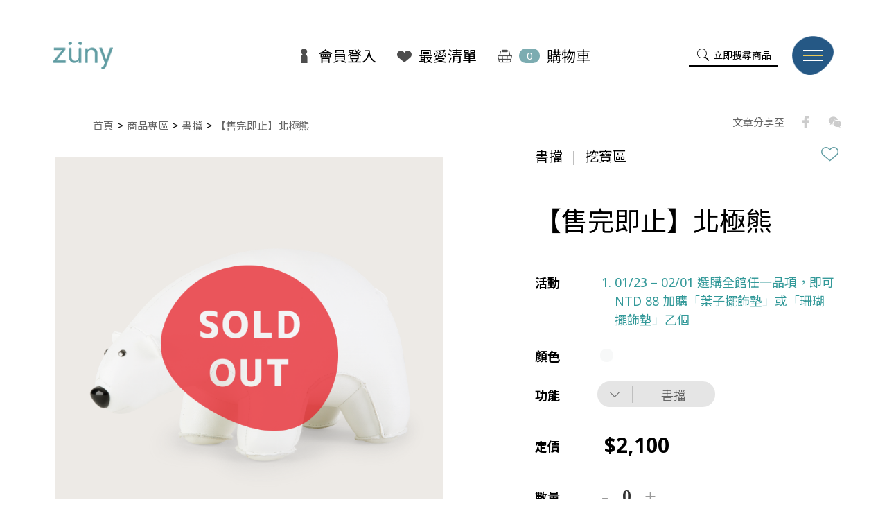

--- FILE ---
content_type: text/html; charset=UTF-8
request_url: https://www.shopzuny.com/tw/Product/Bookend/Polar-Bear_Bookend
body_size: 7361
content:
<!DOCTYPE html>
<html lang="zh-Hant-TW">
		<head>
		
				

		<meta charset="UTF-8"/>
  		<meta name="viewport" content="width=device-width, initial-scale=1.0,maximum-scale=1.0,user-scalable=no"/>
  		<meta name="format-detection" content="telephone=no"/>

  		  			<title itemprop="name">Zuny 線上購物_TW  |  商品專區</title>
  			<meta name="title" content="Zuny 線上購物_TW  |  商品專區"/>
  		
  		    		<meta name="description" content="可在 Zuny 商品專區自由選購喜愛的 Zuny 作品，擅用搜尋、分類或關鍵字等搜尋工具可讓您更快速的找到喜愛的商品!">
    	
    	
					<meta property="og:title" content="Zuny 線上購物_TW l 商品專區">
		
		    		<meta property="og:description" content="可在 Zuny 商品專區自由選購喜愛的 Zuny 作品，擅用搜尋、分類或關鍵字等搜尋工具可讓您更快速的找到喜愛的商品!">
    	    	
    	    		
	        <meta property="og:image" content="https://www.shopzuny.com/upload/2022_08_177/20220817172425jes8gbhQI1.png">      
	    
	    			<script>
		      (function(i,s,o,g,r,a,m){i['GoogleAnalyticsObject']=r;i[r]=i[r]||function(){
		      (i[r].q=i[r].q||[]).push(arguments)},i[r].l=1*new Date();a=s.createElement(o),
		      m=s.getElementsByTagName(o)[0];a.async=1;a.src=g;m.parentNode.insertBefore(a,m)
		      })(window,document,'script','//www.google-analytics.com/analytics.js','ga');

		      ga('create', 'G-4E3GXQR74B', 'auto');
		      ga('send', 'pageview');
		    </script>
	    
	    
	    
		<!-- Facebook Pixel Code -->
		
		<!-- End Facebook Pixel Code -->

  		<link rel="apple-touch-icon-precomposed" sizes="144x144" href="/assets/img/ico/favicon.jpg"/>
  		<link rel="shortcut icon" type="image/x-icon" href="/assets/img/ico/favicon.jpg"/>
  		<link rel="icon" type="image/x-icon" href="/assets/img/ico/favicon.jpg"/>

		<link rel="preconnect" href="https://fonts.googleapis.com"/>
		<link rel="preconnect" href='https://fonts.gstatic.com' crossorigin=''/>
		<link rel="stylesheet" href='https://fonts.googleapis.com/css2?family=Noto+Sans+TC:wght@100..900&family=Noto+Sans:ital,wght@0,100..900;1,100..900&display=swap' rel='stylesheet'/>
  		
  		<link rel="stylesheet" type="text/css" href="/assets/font/fonts/style.css?v=2026012711"/>
  		<link rel="stylesheet" type="text/css" href="/assets/js/vendor/slick/slick.css?v=2026012711"/>
  		<link rel="stylesheet" type="text/css" href="/assets/js/vendor/slick/slick-theme.css?v=2026012711"/>
  		<link rel="stylesheet" type="text/css" href="/assets/js/vendor/perfect-scrollbar/perfect-scrollbar.min.css?v=2026012711"/>
  		<link rel="stylesheet" type="text/css" href="/assets/css/style.css?v=2026012711"/>
  		<link rel="stylesheet" type="text/css" href="/assets/css/tippy.css?v=2026012711"/>
  		<link rel="stylesheet" type="text/css" href="/assets/css/article.css?v=2026012711"/>
		<link rel="stylesheet" type="text/css" href="/assets/js/vendor/datapicker/jquery-ui.css?v=2026012711"/>
		
	  		  	
	  		  		   

	</head>

	<body class="product_detail all-detail  zh-lang " id="product_detail">
		
		<input class="base-url" type="hidden" value="https://www.shopzuny.com/tw">
		<input class="base-locale" type="hidden" value="tw">

		  <header class="header">
      <section class="menucontent">
  <div class="ct"><a class="btn icon-X close ajax_close" href="javascript:void(0);"> <span>CANCEL</span></a>
    <div class="service">
      <ul>
        <li><a href="https://www.shopzuny.com/tw/News">最新消息</a></li>
        <li><a href="https://www.shopzuny.com/tw/Member">會員中心</a></li>
        <li><a class="ajax_open" data-page="https://www.shopzuny.com/tw/privacy" data-id="privacy" href="javascript:void(0);">服務條款</a></li>
        <li><a class="ajax_open" data-page="https://www.shopzuny.com/tw/openProductCar" data-id="shopping_car" href="javascript:void(0);">購物車</a></li>
        <li><a href="https://www.shopzuny.com/tw/Member/Favorite">最愛清單</a></li>
        <li><a href="https://www.shopzuny.com/tw/QA">常見問題</a></li>
      </ul>      
    </div>
    <div class="product">
      <div class="item"><a href="https://www.shopzuny.com/tw/Product">商品專區</a></div>
      <div class="item"><a href="https://www.shopzuny.com/tw/Product/All">所有商品</a></div>
      <div class="prolist">
        <p>系列</p>
        <ul class="proitem">
                      <li><a href="https://www.shopzuny.com/tw/Product/Nyra-Series">Nyra 系列</a></li>
                      <li><a href="https://www.shopzuny.com/tw/Product/Surprise">挖寶區</a></li>
                      <li><a href="https://www.shopzuny.com/tw/Product/Zuny-Series">Zuny 系列</a></li>
                      <li><a href="https://www.shopzuny.com/tw/Product/Classic-Series">Classic 系列</a></li>
                      <li><a href="https://www.shopzuny.com/tw/Product/Gaze-Series">Gaze 系列</a></li>
                      <li><a href="https://www.shopzuny.com/tw/Product/Special-Series">Special 系列</a></li>
                      <li><a href="https://www.shopzuny.com/tw/Product/Home-Series">Home 系列</a></li>
                      <li><a href="https://www.shopzuny.com/tw/Product/Zunyselect">Zunyselect</a></li>
                    
        </ul>
      </div>
      <div class="prolist">
        <p>功能</p>
        <ul class="proitem">
                      <li><a href="https://www.shopzuny.com/tw/Product/mini-Paperweight">迷你紙鎮</a></li>
                      <li><a href="https://www.shopzuny.com/tw/Product/Paperweight">紙鎮</a></li>
                      <li><a href="https://www.shopzuny.com/tw/Product/Bookend">書擋</a></li>
                      <li><a href="https://www.shopzuny.com/tw/Product/Doorstop">門擋</a></li>
                      <li><a href="https://www.shopzuny.com/tw/Product/Giant-Home-Deco">大尺寸</a></li>
                      <li><a href="https://www.shopzuny.com/tw/Product/Wall-Mount">牆飾</a></li>
                      <li><a href="https://www.shopzuny.com/tw/Product/Stool">椅凳</a></li>
                      <li><a href="https://www.shopzuny.com/tw/Product/Accessories">配件飾品</a></li>
                      <li><a href="https://www.shopzuny.com/tw/Product/Wine-Rack">酒架</a></li>
                      <li><a href="https://www.shopzuny.com/tw/Product/Relief-Paperweight">浮雕紙鎮</a></li>
                      <li><a href="https://www.shopzuny.com/tw/Product/Perching-Vase">花器</a></li>
                    
        </ul>
      </div>
    </div>
     
    <div class="servicerwd">
      <a class="search ajax_open" data-page="https://www.shopzuny.com/tw/ajaxSearch" data-id="search" href="javascript:void(0);"><span class="icon-search1"></span>
        <p>搜尋</p>
      </a>
      <ul>
        <li><a href="https://www.shopzuny.com/tw/News">最新消息</a></li>
        <li class="plus">
          
          <p class="word19">商品專區</p>
          <div class="toggleitem">
            <div class="item"><a href="https://www.shopzuny.com/tw/Product/All">所有商品</a></div>
            <div class="prolist">
              <p>系列</p>
              <ul>
                                  <li><a href="https://www.shopzuny.com/tw/Product/Nyra-Series">Nyra 系列</a></li>
                                  <li><a href="https://www.shopzuny.com/tw/Product/Surprise">挖寶區</a></li>
                                  <li><a href="https://www.shopzuny.com/tw/Product/Zuny-Series">Zuny 系列</a></li>
                                  <li><a href="https://www.shopzuny.com/tw/Product/Classic-Series">Classic 系列</a></li>
                                  <li><a href="https://www.shopzuny.com/tw/Product/Gaze-Series">Gaze 系列</a></li>
                                  <li><a href="https://www.shopzuny.com/tw/Product/Special-Series">Special 系列</a></li>
                                  <li><a href="https://www.shopzuny.com/tw/Product/Home-Series">Home 系列</a></li>
                                  <li><a href="https://www.shopzuny.com/tw/Product/Zunyselect">Zunyselect</a></li>
                              </ul>
            </div>
            <div class="prolist">
              <p>功能</p>
              <ul>
                                  <li><a href="https://www.shopzuny.com/tw/Product/mini-Paperweight">迷你紙鎮</a></li>
                                  <li><a href="https://www.shopzuny.com/tw/Product/Paperweight">紙鎮</a></li>
                                  <li><a href="https://www.shopzuny.com/tw/Product/Bookend">書擋</a></li>
                                  <li><a href="https://www.shopzuny.com/tw/Product/Doorstop">門擋</a></li>
                                  <li><a href="https://www.shopzuny.com/tw/Product/Giant-Home-Deco">大尺寸</a></li>
                                  <li><a href="https://www.shopzuny.com/tw/Product/Wall-Mount">牆飾</a></li>
                                  <li><a href="https://www.shopzuny.com/tw/Product/Stool">椅凳</a></li>
                                  <li><a href="https://www.shopzuny.com/tw/Product/Accessories">配件飾品</a></li>
                                  <li><a href="https://www.shopzuny.com/tw/Product/Wine-Rack">酒架</a></li>
                                  <li><a href="https://www.shopzuny.com/tw/Product/Relief-Paperweight">浮雕紙鎮</a></li>
                                  <li><a href="https://www.shopzuny.com/tw/Product/Perching-Vase">花器</a></li>
                              </ul>
            </div>
          </div>
        </li>
        <li><a href="https://www.shopzuny.com/tw/Member/Favorite">最愛清單</a></li>
        <li><a class="ajax_open" data-page="https://www.shopzuny.com/tw/openProductCar" data-id="shopping_car" href="javascript:void(0);">購物車</a></li>
        <li><a href="https://www.shopzuny.com/tw/Member">會員中心</a></li>
        <li><a class="ajax_open" data-page="https://www.shopzuny.com/tw/privacy" data-id="privacy" href="javascript:void(0);">服務條款</a></li>
              </ul>
    </div>
  </div>
</section>


<section class="header-box">
   
  <a class="logo" href="https://www.shopzuny.com/tw">
    <img class="white" src="/assets/img/logo.png" alt="">
    <h1>Zuny</h1>
  </a>
  <div class="side-box">
     
    <a class="search-box pc ajax_open" data-page="https://www.shopzuny.com/tw/ajaxSearch" data-id="search" href="javascript:void(0);">
      <i class="icon-search"></i><span>立即搜尋商品</span>
    </a>
         
    <div class="menu-icon">
      <a class="menuBar menu-btn" href="javascript:void(0);">
        <span class="cross"></span>
        <span class="cross"></span>
        <span class="cross"></span>
      </a>
    </div>
  </div>
   
  <ul class="head-list">
        <li><a href="https://www.shopzuny.com/tw/Member"><i class="icon-head"></i><span>會員登入</span></a></li>
        <li><a href="https://www.shopzuny.com/tw/Member/Favorite"><i class="icon-love"></i><span>最愛清單</span></a></li>
    <li>
      <a href="javascript:void(0);" class="ajax_open" data-id="shopping_car" data-page="https://www.shopzuny.com/tw/openProductCar">
        <i class="icon-car"></i>
        <span class="count" id="productCarCount">0</span>
        <span class="t">購物車</span>
      </a>
    </li>
    
  </ul>
</section>  </header>

  <main class="main anchor_top">
    <div class="top-tools">
       
      <ul class="breadcrumbs">
        <li><a href="https://www.shopzuny.com/tw">首頁</a></li>
        <li><a href="https://www.shopzuny.com/tw/Product">商品專區</a></li>
        <li><a href="https://www.shopzuny.com/tw/Product/Bookend">書擋</a></li>
        <li><a href="https://www.shopzuny.com/tw/Product/Bookend/Polar-Bear_Bookend">【售完即止】北極熊</a></li>
      </ul>
       
      <ul class="soc box-up socials list-unstyled d-inline-flex a2a_kit a2a_kit_size_32 a2a_default_style" data-a2a-url="https://www.shopzuny.com/tw/Product/Bookend/Polar-Bear_Bookend">
        <li>
          <p>文章分享至</p>
        </li>
        <li class="social-link--facebook"><a class="icon icon-facebook a2a_button_facebook" href="javascript:void(0);"></a></li>
        
        <li class="social-link--wechat"><a class="icon icon-wechat a2a_button_wechat" href="javascript:void(0);"></a></li>
      </ul>
      <script src="/assets/js/vendor/addtoany-page.js"></script>
    </div>
    <section class="show-box">
       
      <div class="slick-cover" style="background: #edeae6" >
        <ul class="show-slick" onclick="open_magnifier(this)" data-path="https://www.shopzuny.com/tw/Product/ajaxHD/ZCBV09860100">
                      <li><img src="/upload/2022_08_177/20220817172425jes8gbhQI1.png" alt=""></li>
                      <li><img src="/upload/2018_12_181/20181218133546obdvi6Ted2.png" alt=""></li>
                      <li><img src="/upload/2018_12_181/20181218133546gv5lduDxA3.png" alt=""></li>
                    
        </ul>
        <ul class="show-nav">
                      <li><img src="/upload/2022_08_177/20220817172425jes8gbhQI1.png" alt=""></li>
                      <li><img src="/upload/2018_12_181/20181218133546obdvi6Ted2.png" alt=""></li>
                      <li><img src="/upload/2018_12_181/20181218133546gv5lduDxA3.png" alt=""></li>
           
        </ul>
      </div>
       
      <div class="txt-cover">
        <article class="txt-top">
          <div class="type">
            <span class="t20">書擋</span>
            <span class="t20">挖寶區</span>
          </div>
          <h1 class="t38">【售完即止】北極熊</h1>
        </article>
        <form class="form-list">
                      <div class="item">
              <label class="name">活動</label>
              <ol class="activity">
                                <li>01/23 – 02/01 選購全館任一品項，即可 NTD 88 加購「葉子擺飾墊」或「珊瑚擺飾墊」乙個</li>
                              </ol>
            </div>
                    <div class="item">
            <label class="name">顏色</label>
            <ul class="color-box">
                              <li class="color-item">
                  <a href="https://www.shopzuny.com/tw/Product/Bookend/Polar-Bear_Bookend/ZCBV09860100">
                    <img class="b-lazy" src="/assets/img/blazy_blank.svg" data-src="/upload/2018_12_251/20181225180804i2q6z3sOY1.png">
                    <p>白</p>
                  </a>
                </li>
                            
            </ul>
          </div>
                      <div class="item btn-box">
              <label class="name">功能</label>
              <div class="menulist"><span class="selectMenu"><i class="icon-down-arrow"></i>
                  <p class="t18">書擋</p></span>
                <ul>
                                      <li>
                      <a href="https://www.shopzuny.com/tw/Product/Giant-Home-Deco/Polar-Bear_Giant-Home-Deco">
                        <p>大尺寸</p>
                      </a>
                    </li>
                                  
                </ul>
              </div>
            </div>
                    <div class="item">
            <label class="name">定價</label>
            
            <p class="price">
              <span class="Original">2,100</span>
                          </p>
          </div>
          <div class="item">
            <label class="name">數量</label>
            <div class="count">
              <input class="button min" type="button" value="-" onclick="subQty()">
              <input class="num" type="text"  value="0"  readonly="readonly" id="productQty" data-max="0">              
              <input class="button add" type="button" value="+" onclick="addQty()">
            </div>
          </div>
          <div class="item btn-cover">
                                        <a class="btn btn-add ajax_open" data-page="https://www.shopzuny.com/tw/applyMailBox/ZCBV09860100" data-id="lightBox" href="javascript:void(0);"><span>補貨請通知我</span></a>
                                    </div>
          <div class="icon-box">
            <i class="icon-love2 " onclick="addProductFavorite(this)" data-tag="ZCBV09860100"></i>
            <a class="btn btn-add ajax_open" data-id="lightBox" id="notMember" href="javascript:void(0);" style="display: none" data-page="https://www.shopzuny.com/tw/Product/notMember"></a>
          </div>
        </form>
      </div>
      <a class="anchor icon-down-arrow" href="#content-cover"></a>
    </section>
    
    <section class="content-cover">
       
      <div class="link-nav">
                <a class="anchor" href="#table">商品規格</a>
        <a class="anchor" href="#recommend">相關推薦</a>
      </div>

      
       
      

       
      <div class="content table">
         
        <article class="txt-top">
          <p class="t42">Specification</p>
          <p class="t20">商品規格</p>
        </article>
        <table>
          <tr class="w50">
            <th>顏色選擇</th>
            <td>白</td>
          </tr>
          <tr class="w50">
            <th>功能類型</th>
            <td>書擋</td>
          </tr>
          <tr class="size">
            <th> 尺寸規格</th>
            <td>
                            <span>28 × 11.5 × 14 公分 </span>
                            <span>11 × 4.5 × 5.5 英吋 </span>
                          </td>
          </tr>
          <tr class="size">
            <th>重量規格</th>
            <td>
                            <span>1 公斤</span>
                            <span>2.2 磅</span>
                          </td>
          </tr>
                    <tr class="li">
            <th> 注意事項</th>
            
            <td>
                            <span>此品項彩盒可能為不同版本。</span>
                            <span>請依照商品的原設計功能來使用 Zuny 商品，避免商品因不當使用而受損。</span>
                            <span>所有產品皆不是玩具，僅供原設計功能、居家裝飾與收藏用途。</span>
                            <span>所有產品皆不適宜 14 歲以下孩童使用。</span>
                            <span>避免直接日曬或近距離接觸燈源。</span>
                            <span>避免高溫，保持環境通風。</span>
                            <span>避免相對溼度高於 60% 的潮濕環境。</span>
                          </td>
          </tr>
        </table>
      </div>
       
      <div class="content recommend" style="background:url(/upload/2019_10_291/20191029093525z4cyozI1k4.jpg);">
         
        <article class="txt-top">
          <p class="t42">You May Also Like</p>
          <p class="t20">相關推薦</p>
        </article>
        <ul class="recommend-slick">
                      <li class="item">
              <a class="img-box" href="https://www.shopzuny.com/tw/Product/Paperweight/Nyra-Original_Paperweight">
                <img class="g01" src="/upload/2026_01_158/202601150857552n6qtreJ31.png" alt="">
                              </a>
              <a class="txt-box" href="https://www.shopzuny.com/tw/Product/Paperweight/Nyra-Original_Paperweight">
                <dl>
                  <dt class="t17">紙鎮</dt>
                  <dd class="t18">Nyra Original</dd>
                </dl>
                <p class="price">
                  <span class="Original">1,780</span>
                                  </p>
              </a>
                                                <div class="add">
                    <div class="label" style="background-color:#5d9abd;color:#fdfafa">
                      <p>NEW</p>
                    </div>
                    <div class="icon-box"><i class="icon-love2"></i><i class="icon-car"></i></div>
                  </div>
                                          </li>
                      <li class="item">
              <a class="img-box" href="https://www.shopzuny.com/tw/Product/Accessories/Manta-Mito_Accessories">
                <img class="g01" src="/upload/2024_06_057/20240605100038b4740sQdW1.png" alt="">
                              </a>
              <a class="txt-box" href="https://www.shopzuny.com/tw/Product/Accessories/Manta-Mito_Accessories">
                <dl>
                  <dt class="t17">配件飾品</dt>
                  <dd class="t18">魟魚 Mito 吊飾</dd>
                </dl>
                <p class="price">
                  <span class="Original">1,380</span>
                                  </p>
              </a>
                                                        </li>
                      <li class="item">
              <a class="img-box" href="https://www.shopzuny.com/tw/Product/Bookend/RED-POM-POM-Moose-Rudo_Bookend">
                <img class="g01" src="/upload/2021_02_171/20210217095236vle40eyMp1.png" alt="">
                              </a>
              <a class="txt-box" href="https://www.shopzuny.com/tw/Product/Bookend/RED-POM-POM-Moose-Rudo_Bookend">
                <dl>
                  <dt class="t17">書擋</dt>
                  <dd class="t18">【售完即止】RED POM POM - 麋鹿</dd>
                </dl>
                <p class="price">
                  <span class="Original">2,250</span>
                                  </p>
              </a>
                                                        </li>
                      <li class="item">
              <a class="img-box" href="https://www.shopzuny.com/tw/Product/Bookend/Sheep-Bomy-II_Bookend">
                <img class="g01" src="/upload/2023_03_297/202303291533483m6q8ah4u1.png" alt="">
                              </a>
              <a class="txt-box" href="https://www.shopzuny.com/tw/Product/Bookend/Sheep-Bomy-II_Bookend">
                <dl>
                  <dt class="t17">書擋</dt>
                  <dd class="t18">綿羊 Bomy II</dd>
                </dl>
                <p class="price">
                  <span class="Original">2,380</span>
                                  </p>
              </a>
                                                        </li>
                      <li class="item">
              <a class="img-box" href="https://www.shopzuny.com/tw/Product/Accessories/Dinosaur-Bobo_Accessories">
                <img class="g01" src="/upload/2022_06_167/202206160934241k5k0tf5J2.png" alt="">
                              </a>
              <a class="txt-box" href="https://www.shopzuny.com/tw/Product/Accessories/Dinosaur-Bobo_Accessories">
                <dl>
                  <dt class="t17">配件飾品</dt>
                  <dd class="t18">恐龍 Bobo 吊飾</dd>
                </dl>
                <p class="price">
                  <span class="Original">1,280</span>
                                  </p>
              </a>
                                                        </li>
                  </ul>
      </div>
    </section>
  </main>
 
  <footer class="footer">
    <a class="side-btn" href="https://www.shopzuny.com/tw/QA"> <span>Q</span><span>常見問題</span></a>
<section class="footer-cover">
   
  <section class="cover f01">
    <ul class="link box-up">
      <li><a href="https://www.shopzuny.com/tw/QA">常見問題</a></li>
      <li><a class="ajax_open" data-page="https://www.shopzuny.com/tw/privacy" data-id="privacy" href="javascript:void(0);">服務條款</a></li>      
      <li><a href="https://www.zuny.info" target="_blank">Zuny 品牌官網</a></li>
    </ul>
  </section>
   
  <section class="cover f02">    
    <ul class="soc box-up">
      <li>
        <div class="icon icon-facebook"></div><a class="tippy" href="https://www.facebook.com/zunydesign" data-tippy="Zuny TW" data-tippy-pos="up" target="_blank"></a>
      </li>
      <li>
        <div class="icon icon-facebook"></div><a class="tippy" href="https://www.facebook.com/zunydesigns" data-tippy="Zuny Global" data-tippy-pos="up" target="_blank"></a>
      </li>
      <li>
        <div class="icon icon-instagram"></div><a class="tippy" href="https://www.instagram.com/zuny_design/" data-tippy="Instagram" data-tippy-pos="up" target="_blank"></a>
      </li>
      <li>
        <div class="icon icon-wechat"></div><a class="tippy" href="https://www.shopzuny.com/tw/Wechat" data-tippy="Wechat" data-tippy-pos="up" onclick="window.open(this.href, 'mywin','left=0,top=10,width=315,height=360,toolbar=1,resizable=0');return false;" target="_blank"></a>
      </li>
    </ul>
    <article class="contact">
      
      <span class="li">
        <span class="title">信箱</span><a href="mailto:sales.tw@zuny.info">sales.tw@zuny.info</a>
      </span>
      
    </article>
  </section><a class="go-top anchor btn icon-up-arrow" href="#anchor_top"> <span>TOP</span></a>
  <section class="cover f03">
     
    <section class="logo-box box-up"><img src="/assets/img/logo.png" alt=""></section>
  </section>
   
  <article class="other"><span class="copyright">© Zuny, Global State Limited </span><span>All right reserved. Designed by <a href="http://wdd.tw" target="_blank"><b>WDD.</b></a></span></article>
</section>  </footer>

  
		<script src="/assets/js/vendor/jquery-2.2.4.min.js?v=2026012711"></script>
		<script src="/assets/js/vendor/slick/slick.min.js?v=2026012711"></script>
		<script src="/assets/js/vendor/waypoints/waypoints.min.js?v=2026012711"></script>
		<script src="/assets/js/vendor/mCustomScrollbar/jquery.mCustomScrollbar.concat.min.js?v=2026012711"></script>
		<script src="/assets/js/vendor/jquery.nicescroll.min.js?v=2026012711"></script>
		<script type="text/javascript" src="/assets/js/vendor/perfect-scrollbar/perfect-scrollbar.min.js?v=2026012711"></script>
		<script src="/assets/js/vendor/blazy/blazy.js?v=2026012711"></script>
		<script src="/assets/js/vendor/picturefill.min.js?v=2026012711"></script>
		<script src="/assets/js/vendor/prefixfree.min.js?v=2026012711"></script>
		<script type="text/javascript" src="/assets/js/vendor/cgpagechange/cgpagechange.js?v=2026012711"></script>
		<script src="/assets/js/vendor/youtube.js?v=2026012711"></script>
		<script src="/assets/js/allFun.js?v=2026012711"></script>
		<script src="/assets/js/vendor/datapicker/jquery-ui.js?v=2026012711"></script>
		<script src="/assets/js/vendor/datapicker/datepicker-zh-TW.js?v=2026012711"></script>
		
		<script src="/assets/js/vendor/swiper-5.3.7/js/swiper.min.js?v=2026012711"></script>
		<script src="/assets/js/vendor/panzoom/jquery.panzoom.min.js?v=2026012711"></script>
		<script src="/assets/js/vendor/panzoom/panzoom.min.js?v=2026012711"></script>
		<script src="/assets/js/20200804_add.js?v=2026012711"></script>
			    
	   
		

		
			    <script type="application/ld+json">
	      [
	          {
	              "@context" : "http://schema.org",
	              "@type" : "Organization",
	              "name": "Zuny",
	              "description": "Zuny 是個始於皮革手作工藝的生活家飾品牌， 一直以來以生動外型的書擋及紙鎮產品進入你我的居家空間，專注以熟練的工藝.",
	              "url" : "http://shopzuny.com/tw",
	              "logo" : "http://shopzuny.com/assets/img/logo.png",
	              "image":"http://shopzuny.com/assets/img/logo.png",
	              "telephone": "+886-4-23896957",
	              "faxNumber": "+886-4-23891696",
	              "contactPoint" : [
	                  { 
	                      "@type" : "ContactPoint",
	                      "telephone" : "+886-4-23896957",
	                      "contactType" : "customer service",
	                      "areaServed" : ["TW"],
	                      "availableLanguage" : ["Chinese"]
	                  } 
	              ],
	              "sameAs" : [  
	                  "https://www.facebook.com/zunydesign",
	                  "https://www.facebook.com/zunydesigns/",
	                  "https://www.instagram.com/zunydesigns/",
	                  "http://shopzuny.com/tw/Wechat"
	              ],
	              "address" : { 
	                  "@type" : "PostalAddress",
	                  "addressCountry" : "TW",
	                  "addressLocality" : "台中市",
	                  "postalCode" : "403",
	                  "streetAddress" : "西區向上北路33號"
	              }
	          }
	      ]	      
	    </script>
				
		<script>
			function number_format(n) {
			    n += "";
			    var arr = n.split(".");
			    var re = /(\d{1,3})(?=(\d{3})+$)/g;        
			    return arr[0].replace(re, "$1,") + (arr.length == 2 ? "." + arr[1].slice(0, 1) : "");
			};

			$("body").on('click','.minus-num',function(){
				if($("body").attr("id")=='shop' || $("body").attr("id")=='shop_transport') return "";
				let carTag = $(this).closest(".item-content").attr("data-tag");
				let carQty = $(this).closest(".item-content").find(".num").text()*1;			
				if( !(carQty>0)) return "";
				if( carQty-1<=0) return "";
				carQty = carQty*1-1;
				if($("#ringring").length==0){
				$("body").append('<div id="ringring" style="position:fixed;background:rgba(0,0,0,.8);z-index:999; top: 0;left: 0; width: 100%;height: 100%; display:flex;justify-content:center;align-items:center"><img src="/assets/img/Loading.gif" style="max-width: 400px"></div> ')
				}
				$(this).closest(".item-content").find(".num").text(carQty);
				let url = $(".base-url").val()
		        url = url + "/addProductCar2/" + carTag + "/" + carQty; 
		        $.ajax({
		          url: url,
		        })
		        .done(function(res){
		        	if(res._type!="success") window.location.reload();
		        	if(res._type=="success"){
		        		$("#tempPrice").attr("data-price",res.total);
		        		$("#tempPrice").text(number_format(res.total));
		        		res.product.forEach(function(item, index, array){
		        			$("ul.item[data-tag='"+item.tag+"']").find("p.num").text(item.qty);
		        			$("ul.item[data-tag='"+item.tag+"']").find(".total.money p").text(number_format(item.total_price));
		        		});
		        	}
		        	$("#ringring").remove();
		        });
			})
			$("body").on('click','.plus-num',function(){
				if($("body").attr("id")=='shop' || $("body").attr("id")=='shop_transport') return "";
				let carTag = $(this).closest(".item-content").attr("data-tag");
				let carQty = $(this).closest(".item-content").find(".num").text()*1;
				let carMax = $(this).closest(".item-content").find(".num").attr("data-max");
				if( !(carQty>0)) return "";
				if( carQty+1>carMax) return "";
				carQty = carQty*1+1;
				if($("#ringring").length==0){
				$("body").append('<div id="ringring" style="position:fixed;background:rgba(0,0,0,.8);z-index:999; top: 0;left: 0; width: 100%;height: 100%; display:flex;justify-content:center;align-items:center"><img src="/assets/img/Loading.gif" style="max-width: 400px"></div> ')
				}
				$(this).closest(".item-content").find(".num").text(carQty);
				let url = $(".base-url").val()
		        url = url + "/addProductCar2/" + carTag + "/" + carQty; 
		        $.ajax({
		          url: url,
		        })
		        .done(function(res){
		        	if(res._type!="success") window.location.reload();
		        	if(res._type=="success"){
		        		$("#tempPrice").attr("data-price",res.total);
		        		$("#tempPrice").text(number_format(res.total));
		        		res.product.forEach(function(item, index, array){
		        			$("ul.item[data-tag='"+item.tag+"']").find("p.num").text(item.qty);
		        			$("ul.item[data-tag='"+item.tag+"']").find(".total.money p").text(number_format(item.total_price));
		        		});
		        	}
		        	$("#ringring").remove();
		        });
			})

			$("ul.soc.box-up li").on('click',function(event){
				if($(this).find("a").hasClass("icon-facebook")){
					var url = "https://www.facebook.com/sharer/sharer.php?u=" + location.href
					window.open(url)
				}
				if($(this).find("a").hasClass("icon-line")){
					var url = "https://social-plugins.line.me/lineit/share?url=" + location.href
					window.open(url)
				}
				if($(this).find("a").hasClass("icon-twitter")){
					var url = "http://twitter.com/share?url=" + location.href
					window.open(url)
				}				
			});

			$(".a2a_svg").css("display","none")

			$('.bkLang').on('click',function(){
				const $this = $(this);
				const _toLang = $this.attr('data-lang');

				let _now = location.pathname;
				_now = _now.split('/');
				if(_now[1]!=_toLang){
					_now[1] = _toLang;
					location.href = _now.join('/');
				}
			});
		</script>
	
	  	    <script>
      function addProductFavorite(obj){
        var url = $(".base-url").val()
        url = url + "/addProductFavorite/" + $(obj).attr("data-tag")
       
        $.ajax({
          url: url,
        })
        .done(function(res){
          if(res == "notMember"){
            $("#notMember").click()  
            $(obj).removeClass("check")
          }          
        });
      }

      function addProductCar(obj){
        
        var url = $(".base-url").val()
        url = url + "/addProductCar/" + $(obj).attr("data-tag") + "/" + $("#productQty").val()        
        $.ajax({
          url: url,
        })
        .done(function(res){
          if(res==1) $("#productCarCount").html($("#productCarCount").html()*1+1);   
          $("#productCarCount").closest("a").click()
        });
      }
      
      function addProductCar2(obj){

        var url = $(".base-url").val()
        url = url + "/addProductCar/" + $(obj).attr("data-tag") + "/" + $("#productQty").val()        
        $.ajax({
          url: url,
        })
        .done(function(res){
          if(res==1){
            $("#productCarCount").html($("#productCarCount").html()*1+1);            
          }
          var url = $(".base-url").val()
          url = url + "/Member/Checkout";
          document.location.href = url;
        });
      }

      function addQty(){
        var num = $("#productQty").val()*1
        var max = $("#productQty").attr("data-max")
        if(num < max){
          num = num + 1
          $("#productQty").val(num)
        }
      }
      function subQty(){
        var num = $("#productQty").val()*1
        if(num > 1) {
          num = num - 1
          $("#productQty").val(num)
        }
      }
    </script>
  	  	
	  		</body>

</html>

--- FILE ---
content_type: text/css
request_url: https://www.shopzuny.com/assets/font/fonts/style.css?v=2026012711
body_size: 642
content:
@font-face {
  font-family: 'icomoon';
  src:  url('../fonts/icomoon.eot?2zdj45');
  src:  url('../fonts/icomoon.eot?2zdj45#iefix') format('embedded-opentype'),
    url('../fonts/icomoon.ttf?2zdj45') format('truetype'),
    url('../fonts/icomoon.woff?2zdj45') format('woff'),
    url('../fonts/icomoon.svg?2zdj45#icomoon') format('svg');
  font-weight: normal;
  font-style: normal;
  font-display: block;
}

[class^="icon-"], [class*=" icon-"] {
  /* use !important to prevent issues with browser extensions that change fonts */
  font-family: 'icomoon' !important;
  speak: none;
  font-style: normal;
  font-weight: normal;
  font-variant: normal;
  text-transform: none;
  line-height: 1;

  /* Better Font Rendering =========== */
  -webkit-font-smoothing: antialiased;
  -moz-osx-font-smoothing: grayscale;
}

.icon-offer:before {
  content: "\e929";
}
.icon-data:before {
  content: "\e931";
}
.icon-return:before {
  content: "\e928";
}
.icon-info:before {
  content: "\e92a";
}
.icon-key:before {
  content: "\e92e";
}
.icon-passcode:before {
  content: "\e92f";
}
.icon-id:before {
  content: "\e930";
}
.icon-reset2:before {
  content: "\e92b";
}
.icon-reset:before {
  content: "\e92c";
}
.icon-check:before {
  content: "\e927";
}
.icon-dots:before {
  content: "\e926";
}
.icon-block:before {
  content: "\e922";
}
.icon-money:before {
  content: "\e920";
}
.icon-allpro:before {
  content: "\e921";
}
.icon-list:before {
  content: "\e923";
}
.icon-tools:before {
  content: "\e924";
}
.icon-link:before {
  content: "\e91f";
}
.icon-love2:before {
  content: "\e91e";
}
.icon-car:before {
  content: "\e91b";
}
.icon-head:before {
  content: "\e91c";
}
.icon-love:before {
  content: "\e91d";
}
.icon-keyboard_arrow_left:before {
  content: "\e914";
}
.icon-keyboard_arrow_right:before {
  content: "\e915";
}
.icon-menu:before {
  content: "\e916";
}
.icon-search1:before {
  content: "\e917";
}
.icon-X:before {
  content: "\e918";
}
.icon-zoomin:before {
  content: "\e919";
}
.icon-zoomout:before {
  content: "\e91a";
}
.icon-mail:before {
  content: "\e912";
}
.icon-paper:before {
  content: "\e913";
  color: #4e4e4e;
}
.icon-weibo:before {
  content: "\e911";
}
.icon-left-arrow2:before {
  content: "\e90d";
}
.icon-left-arrow-angle:before {
  content: "\e90e";
}
.icon-left-arrow1:before {
  content: "\e90f";
}
.icon-back:before {
  content: "\e910";
}
.icon-plus:before {
  content: "\e90b";
}
.icon-add:before {
  content: "\e90c";
}
.icon-shopping-car:before {
  content: "\e90a";
}
.icon-wechat:before {
  content: "\e908";
}
.icon-instagram:before {
  content: "\e909";
}
.icon-search:before {
  content: "\e906";
}
.icon-facebook:before {
  content: "\e904";
}
.icon-internet:before {
  content: "\e905";
}
.icon-youtube:before {
  content: "\e907";
}
.icon-down-arrow:before {
  content: "\e902";
}
.icon-up-arrow:before {
  content: "\e903";
}
.icon-right-arrow:before {
  content: "\e900";
}
.icon-left-arrow:before {
  content: "\e901";
}
.icon-question:before {
  content: "\e92d";
}
.icon-grid:before {
  content: "\e925";
}


--- FILE ---
content_type: text/css
request_url: https://www.shopzuny.com/assets/js/vendor/slick/slick-theme.css?v=2026012711
body_size: 872
content:
@charset 'UTF-8';
/* Slider */
.slick-loading .slick-list
{
    background: #fff url('./ajax-loader.gif') center center no-repeat;
}

/* Icons */
@font-face
{
    font-family: 'slick';
    font-weight: normal;
    font-style: normal;

    src: url('./fonts/slick.eot');
    src: url('./fonts/slick.eot?#iefix') format('embedded-opentype'), url('./fonts/slick.woff') format('woff'), url('./fonts/slick.ttf') format('truetype'), url('./fonts/slick.svg#slick') format('svg');
}
/* Arrows */
.slick-prev,
.slick-next
{
    font-size: 0;
    line-height: 0;

    position: absolute;
    top: 50%;
    z-index: 1;
    display: block;

    /* width: 20px;
    height: 20px; */
    width: 62px;
    height: 50px;
    padding: 0;
    -webkit-transform: translate(0, -50%) scaleY(2);
    -ms-transform: translate(0, -50%) scaleY(2);
    transform: translate(0, -50%) scaleY(2);

    cursor: pointer;

    color: transparent;
    border: none;
    outline: none;
    background: transparent;
}
.slick-prev:hover,
.slick-prev:focus,
.slick-next:hover,
.slick-next:focus
{
    color: transparent;
    outline: none;
    background: transparent;
    opacity: 1;
}
.slick-prev:hover:before,
.slick-prev:focus:before,
.slick-next:hover:before,
.slick-next:focus:before
{
    opacity: 1;
    color: #191919;
}
.slick-prev.slick-disabled:before,
.slick-next.slick-disabled:before
{
    opacity: .25;
}

.slick-prev:before,
.slick-next:before
{
    font-family: 'slick';
    /* font-size: 20px; */
    font-size: 30px;
    font-weight: bold;
    line-height: 1;

    opacity: .75;
    color: #626262;

    -webkit-font-smoothing: antialiased;
    -moz-osx-font-smoothing: grayscale;
}
.slick-prev
{
    left: -6%;
}

[dir='rtl'] .slick-prev
{
    right: -6%;
    left: auto;
}
.slick-prev:before
{
    content: '←';
    content: '＜';
}
[dir='rtl'] .slick-prev:before
{
    content: '→';
    content: '＞';
}

.slick-next
{
    right: -6%;
}
[dir='rtl'] .slick-next
{
    right: auto;
    left: -6%;
}
.slick-next:before
{
    content: '→';
    content: '＞';
}
[dir='rtl'] .slick-next:before
{
    content: '←';
    content: '＜';
}

/* Dots */
.slick-dotted.slick-slider
{
    margin-bottom: 0px;
}

.slick-dots
{
    position: absolute;
    bottom: -80px;

    display: block;

    width: 100%;
    padding: 0;
    margin: 0;

    list-style: none;

    text-align: center;
    /* height: 24px; */
}
.slick-dots li
{
    position: relative;

    display: inline-block;

    width: 20px;
    height: 20px;
    margin: 0 10px;
    padding: 0;

    cursor: pointer;
}
.slick-dots li button
{
    font-size: 0;
    line-height: 0;

    display: block;

    width: 20px;
    height: 20px;
    padding: 5px;

    cursor: pointer;

    color: transparent;
    border: 0;
    outline: none;
    background: transparent;
}
.slick-dots li button:hover,
.slick-dots li button:focus
{
    outline: none;
}
.slick-dots li button:hover:before,
.slick-dots li button:focus:before
{
    opacity: 1;
}
.slick-dots li button:before
{
    /* font-family: 'slick'; */
    font-size: 30px;
    line-height: 20px;

    position: absolute;
    top: 0;
    left: 0;

    width: 20px;
    height: 20px;

    content: '•';
    text-align: center;

    opacity: 1;
    color: #bfbfbf;

    -webkit-font-smoothing: antialiased;
    -moz-osx-font-smoothing: grayscale;
}
.slick-dots li.slick-active button:before
{
    opacity: 1;
    color: #626262;
}
@media only screen and (max-width: 1800px) {
    .slick-prev{left: -62px;}
    [dir='rtl'] .slick-prev{right: -62px;}
    .slick-next{right: -62px;}
    [dir='rtl'] .slick-next{left: -62px;}
}
@media only screen and (max-width: 1024px) {
    .slick-prev:before,
    .slick-next:before
    {
        font-size: 20px;
    }
    .slick-dots{
        bottom: -40px;
    }
}
@media only screen and (max-width: 600px) {
    .slick-prev{left: -30px;}
    [dir='rtl'] .slick-prev{right: -30px;}
    .slick-next{right: -30px;}
    [dir='rtl'] .slick-next{left: -30px;}
    .slick-prev,
    .slick-next
    {
        width: 30px;
        height: 30px;
    }
}

--- FILE ---
content_type: text/css
request_url: https://www.shopzuny.com/assets/css/style.css?v=2026012711
body_size: 43118
content:
@charset "UTF-8";
/*基本*/
html, body, div, span, applet, object, iframe, h1, h2, h3, h4, h5, h6, p, blockquote, pre, a, abbr, acronym, address, big, cite, code, del, dfn, em, img, ins, kbd, q, s, samp, small, strike, strong, sub, sup, tt, var, b, u, i, center, dl, dt, dd, ol, ul, li, fieldset, form, label, legend, table, caption, tbody, tfoot, thead, tr, th, td, article, aside, canvas, details, embed, figure, figcaption, footer, header, hgroup, menu, nav, output, ruby, section, summary, time, mark, audio, video {
  margin: 0;
  padding: 0;
  border: 0;
  font-size: 100%;
  font-family: "Noto Sans", "Noto Sans TC";
  vertical-align: baseline;
}

ol, ul {
  list-style: none;
}

article, aside, picture, details, figcaption, figure, footer, header, hgroup, main, nav, section, summary {
  display: block;
}

audio, canvas, video {
  display: inline-block;
}

audio:not([controls]) {
  display: none;
  height: 0;
}

[hidden] {
  display: none;
}

a:focus {
  outline: 0;
}
a:active, a:hover {
  outline: 0;
}

abbr[title] {
  border-bottom: 1px dotted;
}

b, strong {
  font-weight: bold;
}

p, dl {
  width: 100%;
  max-width: 100%;
}

dfn {
  font-style: italic;
}

hr {
  -webkit-box-sizing: content-box;
          box-sizing: content-box;
  height: 0;
}

mark {
  background: #ff0;
  color: #000;
}

code, kbd, pre, samp {
  font-family: monospace, serif;
  font-size: 1em;
}

pre {
  white-space: pre-wrap;
}

sub {
  font-size: 75%;
  line-height: 0;
  position: relative;
  vertical-align: baseline;
}

sup {
  font-size: 75%;
  line-height: 0;
  position: relative;
  vertical-align: baseline;
  top: -0.5em;
}

sub {
  bottom: -0.25em;
}

img {
  max-width: 100%;
  width: 100%;
  height: auto;
  display: block;
}

svg:not(:root) {
  overflow: hidden;
}

figure {
  margin: 0;
}

fieldset {
  border: 1px solid #c0c0c0;
  margin: 0 2px;
  padding: 0.35em 0.625em 0.75em;
}

legend {
  border: 0;
  padding: 0;
}

button {
  cursor: pointer;
}

button, input, select, textarea {
  font-size: 100%;
  font-family: mplus-regular, Myriad Pro, "微軟正黑體", "微軟正黑體修正";
  margin: 0;
  border: none;
  background: none;
}

button, input {
  line-height: normal;
  letter-spacing: normal;
}

button, select {
  text-transform: none;
}

button, html input[type=button] {
  -webkit-appearance: button;
  cursor: pointer;
}

input[type=reset], input[type=submit] {
  -webkit-appearance: button;
  cursor: pointer;
}

button[disabled], html input[disabled] {
  cursor: default;
}

input[type=checkbox], input[type=radio] {
  -webkit-box-sizing: border-box;
          box-sizing: border-box;
  padding: 0;
}
input[type=search] {
  -webkit-appearance: textfield;
  -webkit-box-sizing: content-box;
  box-sizing: content-box;
}
input[type=search]::-webkit-search-cancel-button, input[type=search]::-webkit-search-decoration {
  -webkit-appearance: none;
}

button::-moz-focus-inner, input::-moz-focus-inner {
  border: 0;
  padding: 0;
}

textarea {
  overflow: auto;
  vertical-align: top;
}

table {
  border-collapse: collapse;
  border-spacing: 0;
}

.clearfix {
  zoom: 1;
}
.clearfix:before {
  content: "";
  display: table;
}
.clearfix:after {
  content: "";
  display: table;
  clear: both;
}

* {
  -webkit-box-sizing: border-box;
          box-sizing: border-box;
}

*:focus {
  outline: none;
}

a {
  text-decoration: none;
  color: black;
  outline: none;
}

hr {
  border: 0;
}

h1,
h2,
h3,
h4,
h5,
h6 {
  font-weight: inherit;
  width: 100%;
  max-width: 100%;
}

p, dl {
  width: 100%;
  max-width: 100%;
}

/*去除input在ios上的圓角*/
input {
  border-radius: 0;
  -webkit-appearance: none;
}

/* 去除input藍色框框 */
input, button, select, textarea {
  outline: none;
}

/* placeholder 點一下後快速消失 */
input:focus, textarea:focus {
  outline: none;
}

input:focus:placeholder {
  color: transparent;
}

input:focus::-webkit-input-placeholder {
  color: transparent;
}

input:focus:-moz-placeholder {
  color: transparent;
}

input:focus::-moz-placeholder {
  color: transparent;
}

input:focus:-ms-input-placeholder {
  color: transparent;
}

@-webkit-keyframes move {
  0% {
    -webkit-transform: translate(-50%, 15px);
            transform: translate(-50%, 15px);
  }
  100% {
    -webkit-transform: translate(-50%, -15px);
            transform: translate(-50%, -15px);
  }
}

@keyframes move {
  0% {
    -webkit-transform: translate(-50%, 15px);
            transform: translate(-50%, 15px);
  }
  100% {
    -webkit-transform: translate(-50%, -15px);
            transform: translate(-50%, -15px);
  }
}
@-webkit-keyframes rotate-vert-center {
  0% {
    -webkit-transform: rotateY(0);
            transform: rotateY(0);
  }
  100% {
    -webkit-transform: rotateY(360deg);
            transform: rotateY(360deg);
  }
}
@keyframes rotate-vert-center {
  0% {
    -webkit-transform: rotateY(0);
            transform: rotateY(0);
  }
  100% {
    -webkit-transform: rotateY(360deg);
            transform: rotateY(360deg);
  }
}
@-webkit-keyframes motion {
  0% {
    -webkit-transform: rotate(0deg);
            transform: rotate(0deg);
    -webkit-transform-origin: center bottom;
            transform-origin: center bottom;
  }
  25% {
    -webkit-transform: rotate(30deg);
            transform: rotate(30deg);
    -webkit-transform-origin: center bottom;
            transform-origin: center bottom;
  }
  50% {
    -webkit-transform: rotate(-30deg);
            transform: rotate(-30deg);
    -webkit-transform-origin: center bottom;
            transform-origin: center bottom;
  }
  75% {
    -webkit-transform: rotate(30deg);
            transform: rotate(30deg);
    -webkit-transform-origin: center bottom;
            transform-origin: center bottom;
  }
  100% {
    -webkit-transform: rotate(0deg);
            transform: rotate(0deg);
    -webkit-transform-origin: center bottom;
            transform-origin: center bottom;
  }
}
@keyframes motion {
  0% {
    -webkit-transform: rotate(0deg);
            transform: rotate(0deg);
    -webkit-transform-origin: center bottom;
            transform-origin: center bottom;
  }
  25% {
    -webkit-transform: rotate(30deg);
            transform: rotate(30deg);
    -webkit-transform-origin: center bottom;
            transform-origin: center bottom;
  }
  50% {
    -webkit-transform: rotate(-30deg);
            transform: rotate(-30deg);
    -webkit-transform-origin: center bottom;
            transform-origin: center bottom;
  }
  75% {
    -webkit-transform: rotate(30deg);
            transform: rotate(30deg);
    -webkit-transform-origin: center bottom;
            transform-origin: center bottom;
  }
  100% {
    -webkit-transform: rotate(0deg);
            transform: rotate(0deg);
    -webkit-transform-origin: center bottom;
            transform-origin: center bottom;
  }
}
/* 修正粗體 */
.t50 {
  font-size: 3.125rem;
}

.t48 {
  font-size: 3rem;
}

.t42 {
  font-size: 2.625rem;
}

.t40 {
  font-size: 2.5rem;
}

.t38 {
  font-size: 2.375rem;
}

.t36 {
  font-size: 2.25rem;
}

.t32 {
  font-size: 2rem;
}

.t30 {
  font-size: 1.875rem;
}

.t28 {
  font-size: 1.75rem;
}

.t24 {
  font-size: 1.5rem;
}

.t22 {
  font-size: 1.375rem;
}

.t21 {
  font-size: 1.3125rem;
}

.t20 {
  font-size: 1.25rem;
}

.t19 {
  font-size: 1.1875rem;
}

.t18 {
  font-size: 1.125rem;
}

.t17 {
  font-size: 1.0625rem;
}

.t16 {
  font-size: 1rem;
}

.t15 {
  font-size: 0.9375rem;
}

.t13 {
  font-size: 0.8125rem;
}

.t12 {
  font-size: 0.75rem;
}

/**
 * Swiper 5.3.7
 * Most modern mobile touch slider and framework with hardware accelerated transitions
 * http://swiperjs.com
 *
 * Copyright 2014-2020 Vladimir Kharlampidi
 *
 * Released under the MIT License
 *
 * Released on: April 10, 2020
 */
@font-face {
  font-family: swiper-icons;
  src: url("data:application/font-woff;charset=utf-8;base64, [base64]//wADZ2x5ZgAAAywAAADMAAAD2MHtryVoZWFkAAABbAAAADAAAAA2E2+eoWhoZWEAAAGcAAAAHwAAACQC9gDzaG10eAAAAigAAAAZAAAArgJkABFsb2NhAAAC0AAAAFoAAABaFQAUGG1heHAAAAG8AAAAHwAAACAAcABAbmFtZQAAA/gAAAE5AAACXvFdBwlwb3N0AAAFNAAAAGIAAACE5s74hXjaY2BkYGAAYpf5Hu/j+W2+MnAzMYDAzaX6QjD6/4//Bxj5GA8AuRwMYGkAPywL13jaY2BkYGA88P8Agx4j+/8fQDYfA1AEBWgDAIB2BOoAeNpjYGRgYNBh4GdgYgABEMnIABJzYNADCQAACWgAsQB42mNgYfzCOIGBlYGB0YcxjYGBwR1Kf2WQZGhhYGBiYGVmgAFGBiQQkOaawtDAoMBQxXjg/wEGPcYDDA4wNUA2CCgwsAAAO4EL6gAAeNpj2M0gyAACqxgGNWBkZ2D4/wMA+xkDdgAAAHjaY2BgYGaAYBkGRgYQiAHyGMF8FgYHIM3DwMHABGQrMOgyWDLEM1T9/w8UBfEMgLzE////P/5//f/V/xv+r4eaAAeMbAxwIUYmIMHEgKYAYjUcsDAwsLKxc3BycfPw8jEQA/[base64]/uznmfPFBNODM2K7MTQ45YEAZqGP81AmGGcF3iPqOop0r1SPTaTbVkfUe4HXj97wYE+yNwWYxwWu4v1ugWHgo3S1XdZEVqWM7ET0cfnLGxWfkgR42o2PvWrDMBSFj/IHLaF0zKjRgdiVMwScNRAoWUoH78Y2icB/yIY09An6AH2Bdu/UB+yxopYshQiEvnvu0dURgDt8QeC8PDw7Fpji3fEA4z/PEJ6YOB5hKh4dj3EvXhxPqH/SKUY3rJ7srZ4FZnh1PMAtPhwP6fl2PMJMPDgeQ4rY8YT6Gzao0eAEA409DuggmTnFnOcSCiEiLMgxCiTI6Cq5DZUd3Qmp10vO0LaLTd2cjN4fOumlc7lUYbSQcZFkutRG7g6JKZKy0RmdLY680CDnEJ+UMkpFFe1RN7nxdVpXrC4aTtnaurOnYercZg2YVmLN/d/gczfEimrE/fs/bOuq29Zmn8tloORaXgZgGa78yO9/cnXm2BpaGvq25Dv9S4E9+5SIc9PqupJKhYFSSl47+Qcr1mYNAAAAeNptw0cKwkAAAMDZJA8Q7OUJvkLsPfZ6zFVERPy8qHh2YER+3i/BP83vIBLLySsoKimrqKqpa2hp6+jq6RsYGhmbmJqZSy0sraxtbO3sHRydnEMU4uR6yx7JJXveP7WrDycAAAAAAAH//wACeNpjYGRgYOABYhkgZgJCZgZNBkYGLQZtIJsFLMYAAAw3ALgAeNolizEKgDAQBCchRbC2sFER0YD6qVQiBCv/H9ezGI6Z5XBAw8CBK/m5iQQVauVbXLnOrMZv2oLdKFa8Pjuru2hJzGabmOSLzNMzvutpB3N42mNgZGBg4GKQYzBhYMxJLMlj4GBgAYow/P/PAJJhLM6sSoWKfWCAAwDAjgbRAAB42mNgYGBkAIIbCZo5IPrmUn0hGA0AO8EFTQAA") format("woff");
  font-weight: 400;
  font-style: normal;
}
:root {
  --swiper-theme-color:#007aff;
}

.swiper-container {
  margin-left: auto;
  margin-right: auto;
  position: relative;
  overflow: hidden;
  list-style: none;
  padding: 0;
  z-index: 1;
}

.swiper-container-vertical > .swiper-wrapper {
  -webkit-box-orient: vertical;
  -webkit-box-direction: normal;
      -ms-flex-direction: column;
          flex-direction: column;
}

.swiper-wrapper {
  position: relative;
  width: 100%;
  height: 100%;
  z-index: 1;
  display: -webkit-box;
  display: -ms-flexbox;
  display: flex;
  -webkit-transition-property: -webkit-transform;
  transition-property: -webkit-transform;
  transition-property: transform;
  transition-property: transform, -webkit-transform;
  -webkit-box-sizing: content-box;
          box-sizing: content-box;
}

.swiper-container-android .swiper-slide, .swiper-wrapper {
  -webkit-transform: translate3d(0px, 0, 0);
          transform: translate3d(0px, 0, 0);
}

.swiper-container-multirow > .swiper-wrapper {
  -ms-flex-wrap: wrap;
      flex-wrap: wrap;
}

.swiper-container-multirow-column > .swiper-wrapper {
  -ms-flex-wrap: wrap;
      flex-wrap: wrap;
  -webkit-box-orient: vertical;
  -webkit-box-direction: normal;
      -ms-flex-direction: column;
          flex-direction: column;
}

.swiper-container-free-mode > .swiper-wrapper {
  -webkit-transition-timing-function: ease-out;
          transition-timing-function: ease-out;
  margin: 0 auto;
}

.swiper-slide {
  -ms-flex-negative: 0;
      flex-shrink: 0;
  width: 100%;
  height: 100%;
  position: relative;
  -webkit-transition-property: -webkit-transform;
  transition-property: -webkit-transform;
  transition-property: transform;
  transition-property: transform, -webkit-transform;
}

.swiper-slide-invisible-blank {
  visibility: hidden;
}

.swiper-container-autoheight, .swiper-container-autoheight .swiper-slide {
  height: auto;
}

.swiper-container-autoheight .swiper-wrapper {
  -webkit-box-align: start;
      -ms-flex-align: start;
          align-items: flex-start;
  -webkit-transition-property: height, -webkit-transform;
  transition-property: height, -webkit-transform;
  transition-property: transform, height;
  transition-property: transform, height, -webkit-transform;
}

.swiper-container-3d {
  -webkit-perspective: 1200px;
          perspective: 1200px;
}

.swiper-container-3d .swiper-cube-shadow, .swiper-container-3d .swiper-slide, .swiper-container-3d .swiper-slide-shadow-bottom, .swiper-container-3d .swiper-slide-shadow-left, .swiper-container-3d .swiper-slide-shadow-right, .swiper-container-3d .swiper-slide-shadow-top, .swiper-container-3d .swiper-wrapper {
  -webkit-transform-style: preserve-3d;
          transform-style: preserve-3d;
}

.swiper-container-3d .swiper-slide-shadow-bottom, .swiper-container-3d .swiper-slide-shadow-left, .swiper-container-3d .swiper-slide-shadow-right, .swiper-container-3d .swiper-slide-shadow-top {
  position: absolute;
  left: 0;
  top: 0;
  width: 100%;
  height: 100%;
  pointer-events: none;
  z-index: 10;
}

.swiper-container-3d .swiper-slide-shadow-left {
  background-image: -webkit-gradient(linear, right top, left top, from(rgba(0, 0, 0, 0.5)), to(rgba(0, 0, 0, 0)));
  background-image: linear-gradient(to left, rgba(0, 0, 0, 0.5), rgba(0, 0, 0, 0));
}

.swiper-container-3d .swiper-slide-shadow-right {
  background-image: -webkit-gradient(linear, left top, right top, from(rgba(0, 0, 0, 0.5)), to(rgba(0, 0, 0, 0)));
  background-image: linear-gradient(to right, rgba(0, 0, 0, 0.5), rgba(0, 0, 0, 0));
}

.swiper-container-3d .swiper-slide-shadow-top {
  background-image: -webkit-gradient(linear, left bottom, left top, from(rgba(0, 0, 0, 0.5)), to(rgba(0, 0, 0, 0)));
  background-image: linear-gradient(to top, rgba(0, 0, 0, 0.5), rgba(0, 0, 0, 0));
}

.swiper-container-3d .swiper-slide-shadow-bottom {
  background-image: -webkit-gradient(linear, left top, left bottom, from(rgba(0, 0, 0, 0.5)), to(rgba(0, 0, 0, 0)));
  background-image: linear-gradient(to bottom, rgba(0, 0, 0, 0.5), rgba(0, 0, 0, 0));
}

.swiper-container-css-mode > .swiper-wrapper {
  overflow: auto;
  scrollbar-width: none;
  -ms-overflow-style: none;
}

.swiper-container-css-mode > .swiper-wrapper::-webkit-scrollbar {
  display: none;
}

.swiper-container-css-mode > .swiper-wrapper > .swiper-slide {
  scroll-snap-align: start start;
}

.swiper-container-horizontal.swiper-container-css-mode > .swiper-wrapper {
  -ms-scroll-snap-type: x mandatory;
      scroll-snap-type: x mandatory;
}

.swiper-container-vertical.swiper-container-css-mode > .swiper-wrapper {
  -ms-scroll-snap-type: y mandatory;
      scroll-snap-type: y mandatory;
}

:root {
  --swiper-navigation-size:44px;
}

.swiper-button-next, .swiper-button-prev {
  position: absolute;
  top: 50%;
  width: calc(var(--swiper-navigation-size) / 44 * 27);
  height: var(--swiper-navigation-size);
  margin-top: calc(-1 * var(--swiper-navigation-size) / 2);
  z-index: 10;
  cursor: pointer;
  display: -webkit-box;
  display: -ms-flexbox;
  display: flex;
  -webkit-box-align: center;
      -ms-flex-align: center;
          align-items: center;
  -webkit-box-pack: center;
      -ms-flex-pack: center;
          justify-content: center;
  color: var(--swiper-navigation-color, var(--swiper-theme-color));
}

.swiper-button-next.swiper-button-disabled, .swiper-button-prev.swiper-button-disabled {
  opacity: 0.35;
  cursor: auto;
  pointer-events: none;
}

.swiper-button-next:after, .swiper-button-prev:after {
  font-family: swiper-icons;
  font-size: var(--swiper-navigation-size);
  text-transform: none !important;
  letter-spacing: 0;
  text-transform: none;
  font-variant: initial;
}

.swiper-button-prev, .swiper-container-rtl .swiper-button-next {
  left: 10px;
  right: auto;
}

.swiper-button-prev:after, .swiper-container-rtl .swiper-button-next:after {
  content: "prev";
}

.swiper-button-next, .swiper-container-rtl .swiper-button-prev {
  right: 10px;
  left: auto;
}

.swiper-button-next:after, .swiper-container-rtl .swiper-button-prev:after {
  content: "next";
}

.swiper-button-next.swiper-button-white, .swiper-button-prev.swiper-button-white {
  --swiper-navigation-color:#ffffff;
}

.swiper-button-next.swiper-button-black, .swiper-button-prev.swiper-button-black {
  --swiper-navigation-color:#000000;
}

.swiper-button-lock {
  display: none;
}

.swiper-pagination {
  position: absolute;
  text-align: center;
  -webkit-transition: 0.3s opacity;
  transition: 0.3s opacity;
  -webkit-transform: translate3d(0, 0, 0);
          transform: translate3d(0, 0, 0);
  z-index: 10;
}

.swiper-pagination.swiper-pagination-hidden {
  opacity: 0;
}

.swiper-container-horizontal > .swiper-pagination-bullets, .swiper-pagination-custom, .swiper-pagination-fraction {
  bottom: 10px;
  left: 0;
  width: 100%;
}

.swiper-pagination-bullets-dynamic {
  overflow: hidden;
  font-size: 0;
}

.swiper-pagination-bullets-dynamic .swiper-pagination-bullet {
  -webkit-transform: scale(0.33);
      -ms-transform: scale(0.33);
          transform: scale(0.33);
  position: relative;
}

.swiper-pagination-bullets-dynamic .swiper-pagination-bullet-active {
  -webkit-transform: scale(1);
      -ms-transform: scale(1);
          transform: scale(1);
}

.swiper-pagination-bullets-dynamic .swiper-pagination-bullet-active-main {
  -webkit-transform: scale(1);
      -ms-transform: scale(1);
          transform: scale(1);
}

.swiper-pagination-bullets-dynamic .swiper-pagination-bullet-active-prev {
  -webkit-transform: scale(0.66);
      -ms-transform: scale(0.66);
          transform: scale(0.66);
}

.swiper-pagination-bullets-dynamic .swiper-pagination-bullet-active-prev-prev {
  -webkit-transform: scale(0.33);
      -ms-transform: scale(0.33);
          transform: scale(0.33);
}

.swiper-pagination-bullets-dynamic .swiper-pagination-bullet-active-next {
  -webkit-transform: scale(0.66);
      -ms-transform: scale(0.66);
          transform: scale(0.66);
}

.swiper-pagination-bullets-dynamic .swiper-pagination-bullet-active-next-next {
  -webkit-transform: scale(0.33);
      -ms-transform: scale(0.33);
          transform: scale(0.33);
}

.swiper-pagination-bullet {
  width: 8px;
  height: 8px;
  display: inline-block;
  border-radius: 100%;
  background: #000;
  opacity: 0.2;
}

button.swiper-pagination-bullet {
  border: none;
  margin: 0;
  padding: 0;
  -webkit-box-shadow: none;
          box-shadow: none;
  -webkit-appearance: none;
  -moz-appearance: none;
  appearance: none;
}

.swiper-pagination-clickable .swiper-pagination-bullet {
  cursor: pointer;
}

.swiper-pagination-bullet-active {
  opacity: 1;
  background: var(--swiper-pagination-color, var(--swiper-theme-color));
}

.swiper-container-vertical > .swiper-pagination-bullets {
  right: 10px;
  top: 50%;
  -webkit-transform: translate3d(0px, -50%, 0);
          transform: translate3d(0px, -50%, 0);
}

.swiper-container-vertical > .swiper-pagination-bullets .swiper-pagination-bullet {
  margin: 6px 0;
  display: block;
}

.swiper-container-vertical > .swiper-pagination-bullets.swiper-pagination-bullets-dynamic {
  top: 50%;
  -webkit-transform: translateY(-50%);
      -ms-transform: translateY(-50%);
          transform: translateY(-50%);
  width: 8px;
}

.swiper-container-vertical > .swiper-pagination-bullets.swiper-pagination-bullets-dynamic .swiper-pagination-bullet {
  display: inline-block;
  -webkit-transition: 0.2s top, 0.2s -webkit-transform;
  transition: 0.2s top, 0.2s -webkit-transform;
  transition: 0.2s transform, 0.2s top;
  transition: 0.2s transform, 0.2s top, 0.2s -webkit-transform;
}

.swiper-container-horizontal > .swiper-pagination-bullets .swiper-pagination-bullet {
  margin: 0 4px;
}

.swiper-container-horizontal > .swiper-pagination-bullets.swiper-pagination-bullets-dynamic {
  left: 50%;
  -webkit-transform: translateX(-50%);
      -ms-transform: translateX(-50%);
          transform: translateX(-50%);
  white-space: nowrap;
}

.swiper-container-horizontal > .swiper-pagination-bullets.swiper-pagination-bullets-dynamic .swiper-pagination-bullet {
  -webkit-transition: 0.2s left, 0.2s -webkit-transform;
  transition: 0.2s left, 0.2s -webkit-transform;
  transition: 0.2s transform, 0.2s left;
  transition: 0.2s transform, 0.2s left, 0.2s -webkit-transform;
}

.swiper-container-horizontal.swiper-container-rtl > .swiper-pagination-bullets-dynamic .swiper-pagination-bullet {
  -webkit-transition: 0.2s right, 0.2s -webkit-transform;
  transition: 0.2s right, 0.2s -webkit-transform;
  transition: 0.2s transform, 0.2s right;
  transition: 0.2s transform, 0.2s right, 0.2s -webkit-transform;
}

.swiper-pagination-progressbar {
  background: rgba(0, 0, 0, 0.25);
  position: absolute;
}

.swiper-pagination-progressbar .swiper-pagination-progressbar-fill {
  background: var(--swiper-pagination-color, var(--swiper-theme-color));
  position: absolute;
  left: 0;
  top: 0;
  width: 100%;
  height: 100%;
  -webkit-transform: scale(0);
      -ms-transform: scale(0);
          transform: scale(0);
  -webkit-transform-origin: left top;
      -ms-transform-origin: left top;
          transform-origin: left top;
}

.swiper-container-rtl .swiper-pagination-progressbar .swiper-pagination-progressbar-fill {
  -webkit-transform-origin: right top;
      -ms-transform-origin: right top;
          transform-origin: right top;
}

.swiper-container-horizontal > .swiper-pagination-progressbar, .swiper-container-vertical > .swiper-pagination-progressbar.swiper-pagination-progressbar-opposite {
  width: 100%;
  height: 4px;
  left: 0;
  top: 0;
}

.swiper-container-horizontal > .swiper-pagination-progressbar.swiper-pagination-progressbar-opposite, .swiper-container-vertical > .swiper-pagination-progressbar {
  width: 4px;
  height: 100%;
  left: 0;
  top: 0;
}

.swiper-pagination-white {
  --swiper-pagination-color:#ffffff;
}

.swiper-pagination-black {
  --swiper-pagination-color:#000000;
}

.swiper-pagination-lock {
  display: none;
}

.swiper-scrollbar {
  border-radius: 10px;
  position: relative;
  -ms-touch-action: none;
  background: rgba(0, 0, 0, 0.1);
}

.swiper-container-horizontal > .swiper-scrollbar {
  position: absolute;
  left: 1%;
  bottom: 3px;
  z-index: 50;
  height: 5px;
  width: 98%;
}

.swiper-container-vertical > .swiper-scrollbar {
  position: absolute;
  right: 3px;
  top: 1%;
  z-index: 50;
  width: 5px;
  height: 98%;
}

.swiper-scrollbar-drag {
  height: 100%;
  width: 100%;
  position: relative;
  background: rgba(0, 0, 0, 0.5);
  border-radius: 10px;
  left: 0;
  top: 0;
}

.swiper-scrollbar-cursor-drag {
  cursor: move;
}

.swiper-scrollbar-lock {
  display: none;
}

.swiper-zoom-container {
  width: 100%;
  height: 100%;
  display: -webkit-box;
  display: -ms-flexbox;
  display: flex;
  -webkit-box-pack: center;
      -ms-flex-pack: center;
          justify-content: center;
  -webkit-box-align: center;
      -ms-flex-align: center;
          align-items: center;
  text-align: center;
}

.swiper-zoom-container > canvas, .swiper-zoom-container > img, .swiper-zoom-container > svg {
  max-width: 100%;
  max-height: 100%;
  -o-object-fit: contain;
     object-fit: contain;
}

.swiper-slide-zoomed {
  cursor: move;
}

.swiper-lazy-preloader {
  width: 42px;
  height: 42px;
  position: absolute;
  left: 50%;
  top: 50%;
  margin-left: -21px;
  margin-top: -21px;
  z-index: 10;
  -webkit-transform-origin: 50%;
      -ms-transform-origin: 50%;
          transform-origin: 50%;
  -webkit-animation: swiper-preloader-spin 1s infinite linear;
          animation: swiper-preloader-spin 1s infinite linear;
  -webkit-box-sizing: border-box;
          box-sizing: border-box;
  border: 4px solid var(--swiper-preloader-color, var(--swiper-theme-color));
  border-radius: 50%;
  border-top-color: transparent;
}

.swiper-lazy-preloader-white {
  --swiper-preloader-color:#fff;
}

.swiper-lazy-preloader-black {
  --swiper-preloader-color:#000;
}

@-webkit-keyframes swiper-preloader-spin {
  100% {
    -webkit-transform: rotate(360deg);
            transform: rotate(360deg);
  }
}

@keyframes swiper-preloader-spin {
  100% {
    -webkit-transform: rotate(360deg);
            transform: rotate(360deg);
  }
}
.swiper-container .swiper-notification {
  position: absolute;
  left: 0;
  top: 0;
  pointer-events: none;
  opacity: 0;
  z-index: -1000;
}

.swiper-container-fade.swiper-container-free-mode .swiper-slide {
  -webkit-transition-timing-function: ease-out;
          transition-timing-function: ease-out;
}

.swiper-container-fade .swiper-slide {
  pointer-events: none;
  -webkit-transition-property: opacity;
  transition-property: opacity;
}

.swiper-container-fade .swiper-slide .swiper-slide {
  pointer-events: none;
}

.swiper-container-fade .swiper-slide-active, .swiper-container-fade .swiper-slide-active .swiper-slide-active {
  pointer-events: auto;
}

.swiper-container-cube {
  overflow: visible;
}

.swiper-container-cube .swiper-slide {
  pointer-events: none;
  -webkit-backface-visibility: hidden;
  backface-visibility: hidden;
  z-index: 1;
  visibility: hidden;
  -webkit-transform-origin: 0 0;
      -ms-transform-origin: 0 0;
          transform-origin: 0 0;
  width: 100%;
  height: 100%;
}

.swiper-container-cube .swiper-slide .swiper-slide {
  pointer-events: none;
}

.swiper-container-cube.swiper-container-rtl .swiper-slide {
  -webkit-transform-origin: 100% 0;
      -ms-transform-origin: 100% 0;
          transform-origin: 100% 0;
}

.swiper-container-cube .swiper-slide-active, .swiper-container-cube .swiper-slide-active .swiper-slide-active {
  pointer-events: auto;
}

.swiper-container-cube .swiper-slide-active, .swiper-container-cube .swiper-slide-next, .swiper-container-cube .swiper-slide-next + .swiper-slide, .swiper-container-cube .swiper-slide-prev {
  pointer-events: auto;
  visibility: visible;
}

.swiper-container-cube .swiper-slide-shadow-bottom, .swiper-container-cube .swiper-slide-shadow-left, .swiper-container-cube .swiper-slide-shadow-right, .swiper-container-cube .swiper-slide-shadow-top {
  z-index: 0;
  -webkit-backface-visibility: hidden;
  backface-visibility: hidden;
}

.swiper-container-cube .swiper-cube-shadow {
  position: absolute;
  left: 0;
  bottom: 0px;
  width: 100%;
  height: 100%;
  background: #000;
  opacity: 0.6;
  -webkit-filter: blur(50px);
  filter: blur(50px);
  z-index: 0;
}

.swiper-container-flip {
  overflow: visible;
}

.swiper-container-flip .swiper-slide {
  pointer-events: none;
  -webkit-backface-visibility: hidden;
  backface-visibility: hidden;
  z-index: 1;
}

.swiper-container-flip .swiper-slide .swiper-slide {
  pointer-events: none;
}

.swiper-container-flip .swiper-slide-active, .swiper-container-flip .swiper-slide-active .swiper-slide-active {
  pointer-events: auto;
}

.swiper-container-flip .swiper-slide-shadow-bottom, .swiper-container-flip .swiper-slide-shadow-left, .swiper-container-flip .swiper-slide-shadow-right, .swiper-container-flip .swiper-slide-shadow-top {
  z-index: 0;
  -webkit-backface-visibility: hidden;
  backface-visibility: hidden;
}

body.over-hide {
  overflow-y: hidden;
}

.main {
  max-width: 100vw;
  overflow: hidden;
  display: block;
}

.breadcrumbs {
  position: absolute;
  top: 40px;
  left: 50%;
  z-index: 1;
  -webkit-transform: translateX(-50%);
      -ms-transform: translateX(-50%);
          transform: translateX(-50%);
  display: -webkit-box;
  display: -ms-flexbox;
  display: flex;
  -webkit-box-pack: start;
      -ms-flex-pack: start;
          justify-content: flex-start;
  -webkit-box-align: center;
      -ms-flex-align: center;
          align-items: center;
  max-width: 1515px;
  width: 90%;
}
.breadcrumbs li:not(:last-child):after {
  content: ">";
  display: inline;
  width: 100%;
  height: 100%;
  padding: 0 5px;
}
.breadcrumbs li:first-child {
  padding-left: 0;
}
.breadcrumbs li a {
  font-size: 0.9375rem;
  color: #666666;
}
.breadcrumbs li a:hover {
  color: #7cacb1;
}

.hide_lightbox, .shop-box, .lightBox_inpage {
  position: fixed;
  top: 0;
  left: 0;
  right: 0;
  bottom: 0;
  z-index: 5;
  width: 100vw;
  height: 100vh;
  overflow: hidden;
}
.hide_lightbox:after, .shop-box:after, .lightBox_inpage:after {
  content: "";
  display: block;
  width: 100vw;
  height: 100vh;
  position: absolute;
  top: -100%;
  left: 0;
  z-index: -1;
  background: rgba(0, 0, 0, 0.75);
  -webkit-transition: all 0.3s;
  transition: all 0.3s;
}
.hide_lightbox.open:after, .shop-box.open:after, .lightBox_inpage.open:after {
  top: 0;
  -webkit-transform: none;
      -ms-transform: none;
          transform: none;
  height: 100vh;
  -webkit-transition: all 0.3s;
  transition: all 0.3s;
}
.hide_lightbox.open .cover, .shop-box.open .cover, .lightBox_inpage.open .cover {
  opacity: 1;
  -webkit-transition: all 0.3s 0.3s;
  transition: all 0.3s 0.3s;
}
.hide_lightbox.close:after, .shop-box.close:after, .lightBox_inpage.close:after {
  top: -100%;
  -webkit-transition: all 0.3s 0.3s;
  transition: all 0.3s 0.3s;
}
.hide_lightbox.close .cover, .shop-box.close .cover, .lightBox_inpage.close .cover {
  opacity: 0;
  -webkit-transition: all 0.3s;
  transition: all 0.3s;
}
.hide_lightbox.search:after, .shop-box.search:after, .lightBox_inpage.search:after {
  opacity: 0;
}
.hide_lightbox.search.open .cover, .shop-box.search.open .cover, .lightBox_inpage.search.open .cover {
  position: absolute;
  width: 100%;
  top: 0;
  left: 0;
  -webkit-transition: all 0.5s;
  transition: all 0.5s;
}
.hide_lightbox.search.close .cover, .shop-box.search.close .cover, .lightBox_inpage.search.close .cover {
  position: absolute;
  width: 100%;
  left: 0;
  top: -100%;
  -webkit-transition: all 1s;
  transition: all 1s;
}
.hide_lightbox.videobox, .shop-box.videobox, .lightBox_inpage.videobox {
  display: -webkit-box;
  display: -ms-flexbox;
  display: flex;
  -webkit-box-pack: center;
      -ms-flex-pack: center;
          justify-content: center;
  -webkit-box-align: center;
      -ms-flex-align: center;
          align-items: center;
}
.hide_lightbox.videobox .cover, .shop-box.videobox .cover, .lightBox_inpage.videobox .cover {
  max-width: 1440px;
  width: 100%;
  opacity: 0;
  -webkit-transition: all 0.3s 0.3s;
  transition: all 0.3s 0.3s;
}
.hide_lightbox.videobox.open .cover, .shop-box.videobox.open .cover, .lightBox_inpage.videobox.open .cover {
  opacity: 1;
}
.hide_lightbox.order_notice, .shop-box.order_notice, .lightBox_inpage.order_notice {
  display: -webkit-box;
  display: -ms-flexbox;
  display: flex;
  -webkit-box-pack: center;
      -ms-flex-pack: center;
          justify-content: center;
  -webkit-box-align: center;
      -ms-flex-align: center;
          align-items: center;
}
@media only screen and (max-width: 600px) {
  .hide_lightbox.order_notice, .shop-box.order_notice, .lightBox_inpage.order_notice {
    -webkit-box-pack: start;
        -ms-flex-pack: start;
            justify-content: flex-start;
  }
}
.hide_lightbox.order_notice .cover, .shop-box.order_notice .cover, .lightBox_inpage.order_notice .cover {
  height: auto;
  margin: auto;
}
@media only screen and (max-width: 600px) {
  .hide_lightbox.order_notice .cover, .shop-box.order_notice .cover, .lightBox_inpage.order_notice .cover {
    height: 100%;
    margin: 0;
    padding: 100px 5%;
    overflow-y: auto;
    -webkit-box-pack: start;
        -ms-flex-pack: start;
            justify-content: flex-start;
  }
}
.hide_lightbox.lightBox_inpage, .shop-box.lightBox_inpage, .lightBox_inpage.lightBox_inpage {
  z-index: -999;
}
.hide_lightbox.lightBox_inpage.open, .shop-box.lightBox_inpage.open, .lightBox_inpage.lightBox_inpage.open {
  z-index: 999;
}
.hide_lightbox.lightBox_inpage.open:after, .shop-box.lightBox_inpage.open:after, .lightBox_inpage.lightBox_inpage.open:after {
  top: 0;
}
.hide_lightbox.lightBox_inpage.open .cover, .shop-box.lightBox_inpage.open .cover, .lightBox_inpage.lightBox_inpage.open .cover {
  opacity: 1;
}
.hide_lightbox.lightBox_inpage .cover, .shop-box.lightBox_inpage .cover, .lightBox_inpage.lightBox_inpage .cover {
  opacity: 0;
}
.hide_lightbox.lightBox .cover, .hide_lightbox.lightBox_inpage .cover, .shop-box.lightBox .cover, .shop-box.lightBox_inpage .cover, .lightBox_inpage.lightBox .cover, .lightBox_inpage.lightBox_inpage .cover {
  width: 523px;
  height: 475px;
  background-color: #f7eeb9;
  border-radius: 87% 102% 77% 95%/100% 120% 70% 86%;
  position: absolute;
  top: 50%;
  left: 50%;
  -webkit-transform: translate(-50%, -50%);
      -ms-transform: translate(-50%, -50%);
          transform: translate(-50%, -50%);
  display: -webkit-box;
  display: -ms-flexbox;
  display: flex;
  -webkit-box-pack: center;
      -ms-flex-pack: center;
          justify-content: center;
  -webkit-box-align: center;
      -ms-flex-align: center;
          align-items: center;
  -webkit-box-orient: vertical;
  -webkit-box-direction: normal;
      -ms-flex-direction: column;
          flex-direction: column;
}
@media only screen and (max-width: 1024px) {
  .hide_lightbox.lightBox .cover, .hide_lightbox.lightBox_inpage .cover, .shop-box.lightBox .cover, .shop-box.lightBox_inpage .cover, .lightBox_inpage.lightBox .cover, .lightBox_inpage.lightBox_inpage .cover {
    width: 453px;
    height: 413px;
  }
}
@media only screen and (max-width: 600px) {
  .hide_lightbox.lightBox .cover, .hide_lightbox.lightBox_inpage .cover, .shop-box.lightBox .cover, .shop-box.lightBox_inpage .cover, .lightBox_inpage.lightBox .cover, .lightBox_inpage.lightBox_inpage .cover {
    width: 354px;
    height: 332px;
  }
}
@media only screen and (max-width: 360px) {
  .hide_lightbox.lightBox .cover, .hide_lightbox.lightBox_inpage .cover, .shop-box.lightBox .cover, .shop-box.lightBox_inpage .cover, .lightBox_inpage.lightBox .cover, .lightBox_inpage.lightBox_inpage .cover {
    width: 300px;
    height: 280px;
  }
}
.hide_lightbox.lightBox .cover .txt, .hide_lightbox.lightBox_inpage .cover .txt, .shop-box.lightBox .cover .txt, .shop-box.lightBox_inpage .cover .txt, .lightBox_inpage.lightBox .cover .txt, .lightBox_inpage.lightBox_inpage .cover .txt {
  text-align: center;
  max-width: 333px;
  width: 100%;
  margin: 0 auto;
}
@media only screen and (max-width: 600px) {
  .hide_lightbox.lightBox .cover .txt, .hide_lightbox.lightBox_inpage .cover .txt, .shop-box.lightBox .cover .txt, .shop-box.lightBox_inpage .cover .txt, .lightBox_inpage.lightBox .cover .txt, .lightBox_inpage.lightBox_inpage .cover .txt {
    max-width: 280px;
  }
}
.hide_lightbox.lightBox .cover .txt .t40, .hide_lightbox.lightBox_inpage .cover .txt .t40, .shop-box.lightBox .cover .txt .t40, .shop-box.lightBox_inpage .cover .txt .t40, .lightBox_inpage.lightBox .cover .txt .t40, .lightBox_inpage.lightBox_inpage .cover .txt .t40 {
  font-weight: 300;
  margin-bottom: 10px;
}
@media only screen and (max-width: 1024px) {
  .hide_lightbox.lightBox .cover .txt .t40, .hide_lightbox.lightBox_inpage .cover .txt .t40, .shop-box.lightBox .cover .txt .t40, .shop-box.lightBox_inpage .cover .txt .t40, .lightBox_inpage.lightBox .cover .txt .t40, .lightBox_inpage.lightBox_inpage .cover .txt .t40 {
    font-size: 2rem;
  }
}
@media only screen and (max-width: 600px) {
  .hide_lightbox.lightBox .cover .txt .t40, .hide_lightbox.lightBox_inpage .cover .txt .t40, .shop-box.lightBox .cover .txt .t40, .shop-box.lightBox_inpage .cover .txt .t40, .lightBox_inpage.lightBox .cover .txt .t40, .lightBox_inpage.lightBox_inpage .cover .txt .t40 {
    font-size: 1.875rem;
  }
}
.hide_lightbox.lightBox .cover .txt .t22, .hide_lightbox.lightBox_inpage .cover .txt .t22, .shop-box.lightBox .cover .txt .t22, .shop-box.lightBox_inpage .cover .txt .t22, .lightBox_inpage.lightBox .cover .txt .t22, .lightBox_inpage.lightBox_inpage .cover .txt .t22 {
  color: #666666;
}
@media only screen and (max-width: 1024px) {
  .hide_lightbox.lightBox .cover .txt .t22, .hide_lightbox.lightBox_inpage .cover .txt .t22, .shop-box.lightBox .cover .txt .t22, .shop-box.lightBox_inpage .cover .txt .t22, .lightBox_inpage.lightBox .cover .txt .t22, .lightBox_inpage.lightBox_inpage .cover .txt .t22 {
    font-size: 1.125rem;
  }
}
@media only screen and (max-width: 600px) {
  .hide_lightbox.lightBox .cover .txt .t22, .hide_lightbox.lightBox_inpage .cover .txt .t22, .shop-box.lightBox .cover .txt .t22, .shop-box.lightBox_inpage .cover .txt .t22, .lightBox_inpage.lightBox .cover .txt .t22, .lightBox_inpage.lightBox_inpage .cover .txt .t22 {
    font-size: 1.0625rem;
  }
}
.hide_lightbox.lightBox .cover .txt .t15, .hide_lightbox.lightBox_inpage .cover .txt .t15, .shop-box.lightBox .cover .txt .t15, .shop-box.lightBox_inpage .cover .txt .t15, .lightBox_inpage.lightBox .cover .txt .t15, .lightBox_inpage.lightBox_inpage .cover .txt .t15 {
  color: #666666;
  margin: 32px 0 0;
  line-height: 1.8;
}
@media only screen and (max-width: 600px) {
  .hide_lightbox.lightBox .cover .txt .t15, .hide_lightbox.lightBox_inpage .cover .txt .t15, .shop-box.lightBox .cover .txt .t15, .shop-box.lightBox_inpage .cover .txt .t15, .lightBox_inpage.lightBox .cover .txt .t15, .lightBox_inpage.lightBox_inpage .cover .txt .t15 {
    font-size: 0.875rem;
    line-height: 1.5;
    margin: 22px 0 0;
  }
}
.hide_lightbox.lightBox .btn-box, .hide_lightbox.lightBox_inpage .btn-box, .shop-box.lightBox .btn-box, .shop-box.lightBox_inpage .btn-box, .lightBox_inpage.lightBox .btn-box, .lightBox_inpage.lightBox_inpage .btn-box {
  display: -webkit-box;
  display: -ms-flexbox;
  display: flex;
  -webkit-box-pack: center;
      -ms-flex-pack: center;
          justify-content: center;
  -webkit-box-align: stretch;
      -ms-flex-align: stretch;
          align-items: stretch;
  -webkit-transform: translateY(50%);
      -ms-transform: translateY(50%);
          transform: translateY(50%);
}
@media only screen and (max-width: 360px) {
  .hide_lightbox.lightBox .btn-box, .hide_lightbox.lightBox_inpage .btn-box, .shop-box.lightBox .btn-box, .shop-box.lightBox_inpage .btn-box, .lightBox_inpage.lightBox .btn-box, .lightBox_inpage.lightBox_inpage .btn-box {
    -webkit-transform: none;
        -ms-transform: none;
            transform: none;
  }
}
.hide_lightbox.lightBox .btn-box .btn-cover, .hide_lightbox.lightBox_inpage .btn-box .btn-cover, .shop-box.lightBox .btn-box .btn-cover, .shop-box.lightBox_inpage .btn-box .btn-cover, .lightBox_inpage.lightBox .btn-box .btn-cover, .lightBox_inpage.lightBox_inpage .btn-box .btn-cover {
  display: -webkit-box;
  display: -ms-flexbox;
  display: flex;
  -webkit-box-pack: center;
      -ms-flex-pack: center;
          justify-content: center;
  -webkit-box-align: center;
      -ms-flex-align: center;
          align-items: center;
  text-align: center;
}
.hide_lightbox.lightBox .btn-box a, .hide_lightbox.lightBox_inpage .btn-box a, .shop-box.lightBox .btn-box a, .shop-box.lightBox_inpage .btn-box a, .lightBox_inpage.lightBox .btn-box a, .lightBox_inpage.lightBox_inpage .btn-box a {
  width: auto;
  height: 67px;
  background: none;
  padding: 0 25px;
  display: -webkit-box;
  display: -ms-flexbox;
  display: flex;
  -webkit-box-pack: center;
      -ms-flex-pack: center;
          justify-content: center;
  -webkit-box-align: center;
      -ms-flex-align: center;
          align-items: center;
  font-size: 1.1875rem;
}
@media only screen and (max-width: 1024px) {
  .hide_lightbox.lightBox .btn-box a, .hide_lightbox.lightBox_inpage .btn-box a, .shop-box.lightBox .btn-box a, .shop-box.lightBox_inpage .btn-box a, .lightBox_inpage.lightBox .btn-box a, .lightBox_inpage.lightBox_inpage .btn-box a {
    font-size: 1.0625rem;
  }
}
@media only screen and (max-width: 600px) {
  .hide_lightbox.lightBox .btn-box a, .hide_lightbox.lightBox_inpage .btn-box a, .shop-box.lightBox .btn-box a, .shop-box.lightBox_inpage .btn-box a, .lightBox_inpage.lightBox .btn-box a, .lightBox_inpage.lightBox_inpage .btn-box a {
    padding: 0 17px;
  }
}
.hide_lightbox.lightBox .btn-box a.go_out, .hide_lightbox.lightBox_inpage .btn-box a.go_out, .shop-box.lightBox .btn-box a.go_out, .shop-box.lightBox_inpage .btn-box a.go_out, .lightBox_inpage.lightBox .btn-box a.go_out, .lightBox_inpage.lightBox_inpage .btn-box a.go_out {
  color: #255885;
}
.hide_lightbox.lightBox .btn-box a i, .hide_lightbox.lightBox_inpage .btn-box a i, .shop-box.lightBox .btn-box a i, .shop-box.lightBox_inpage .btn-box a i, .lightBox_inpage.lightBox .btn-box a i, .lightBox_inpage.lightBox_inpage .btn-box a i {
  font-size: 0.875rem;
  font-weight: bold;
  margin: 0 8px;
}
.hide_lightbox.shop-box, .hide_lightbox.shopping_car, .hide_lightbox.shop_payment, .shop-box.shop-box, .shop-box.shopping_car, .shop-box.shop_payment, .lightBox_inpage.shop-box, .lightBox_inpage.shopping_car, .lightBox_inpage.shop_payment {
  display: -webkit-box;
  display: -ms-flexbox;
  display: flex;
  -webkit-box-pack: center;
      -ms-flex-pack: center;
          justify-content: center;
  -webkit-box-align: center;
      -ms-flex-align: center;
          align-items: center;
  margin: auto;
}
.hide_lightbox.shop-box .btn.close, .hide_lightbox.shopping_car .btn.close, .hide_lightbox.shop_payment .btn.close, .shop-box.shop-box .btn.close, .shop-box.shopping_car .btn.close, .shop-box.shop_payment .btn.close, .lightBox_inpage.shop-box .btn.close, .lightBox_inpage.shopping_car .btn.close, .lightBox_inpage.shop_payment .btn.close {
  font-size: 0.9375rem;
  position: absolute;
  top: -70px;
  left: 50%;
  -webkit-transform: translateX(-50%);
      -ms-transform: translateX(-50%);
          transform: translateX(-50%);
}
@media only screen and (min-width: 1025px) {
  .hide_lightbox.shop-box .btn.close, .hide_lightbox.shopping_car .btn.close, .hide_lightbox.shop_payment .btn.close, .shop-box.shop-box .btn.close, .shop-box.shopping_car .btn.close, .shop-box.shop_payment .btn.close, .lightBox_inpage.shop-box .btn.close, .lightBox_inpage.shopping_car .btn.close, .lightBox_inpage.shop_payment .btn.close {
    color: #ffffff;
  }
}
@media only screen and (max-width: 1024px) {
  .hide_lightbox.shop-box .btn.close, .hide_lightbox.shopping_car .btn.close, .hide_lightbox.shop_payment .btn.close, .shop-box.shop-box .btn.close, .shop-box.shopping_car .btn.close, .shop-box.shop_payment .btn.close, .lightBox_inpage.shop-box .btn.close, .lightBox_inpage.shopping_car .btn.close, .lightBox_inpage.shop_payment .btn.close {
    top: 32px;
  }
}
@media only screen and (max-height: 850px) {
  .hide_lightbox.shop-box .btn.close, .hide_lightbox.shopping_car .btn.close, .hide_lightbox.shop_payment .btn.close, .shop-box.shop-box .btn.close, .shop-box.shopping_car .btn.close, .shop-box.shop_payment .btn.close, .lightBox_inpage.shop-box .btn.close, .lightBox_inpage.shopping_car .btn.close, .lightBox_inpage.shop_payment .btn.close {
    top: 32px;
    color: #333333;
  }
}
.hide_lightbox.shop-box .cover, .hide_lightbox.shopping_car .cover, .hide_lightbox.shop_payment .cover, .shop-box.shop-box .cover, .shop-box.shopping_car .cover, .shop-box.shop_payment .cover, .lightBox_inpage.shop-box .cover, .lightBox_inpage.shopping_car .cover, .lightBox_inpage.shop_payment .cover {
  max-width: 1350px;
  width: 100%;
  min-height: 746px;
  background: #ffffff;
  border-radius: 20px;
  display: -webkit-box;
  display: -ms-flexbox;
  display: flex;
  -webkit-box-pack: center;
      -ms-flex-pack: center;
          justify-content: center;
  -webkit-box-align: stretch;
      -ms-flex-align: stretch;
          align-items: stretch;
  -webkit-box-orient: vertical;
  -webkit-box-direction: normal;
      -ms-flex-direction: column;
          flex-direction: column;
  position: relative;
  -webkit-transform: translateY(5%);
      -ms-transform: translateY(5%);
          transform: translateY(5%);
}
@media only screen and (max-width: 1024px) {
  .hide_lightbox.shop-box .cover, .hide_lightbox.shopping_car .cover, .hide_lightbox.shop_payment .cover, .shop-box.shop-box .cover, .shop-box.shopping_car .cover, .shop-box.shop_payment .cover, .lightBox_inpage.shop-box .cover, .lightBox_inpage.shopping_car .cover, .lightBox_inpage.shop_payment .cover {
    min-height: auto;
    height: 100vh;
    border-radius: 0;
    -webkit-transform: none;
        -ms-transform: none;
            transform: none;
    -webkit-box-pack: start;
        -ms-flex-pack: start;
            justify-content: flex-start;
  }
}
@media only screen and (max-height: 850px) {
  .hide_lightbox.shop-box .cover, .hide_lightbox.shopping_car .cover, .hide_lightbox.shop_payment .cover, .shop-box.shop-box .cover, .shop-box.shopping_car .cover, .shop-box.shop_payment .cover, .lightBox_inpage.shop-box .cover, .lightBox_inpage.shopping_car .cover, .lightBox_inpage.shop_payment .cover {
    min-height: auto;
    height: 100vh;
    border-radius: 0;
    -webkit-transform: none;
        -ms-transform: none;
            transform: none;
    -webkit-box-pack: start;
        -ms-flex-pack: start;
            justify-content: flex-start;
  }
}
.hide_lightbox.shop-box .cover .list, .hide_lightbox.shopping_car .cover .list, .hide_lightbox.shop_payment .cover .list, .shop-box.shop-box .cover .list, .shop-box.shopping_car .cover .list, .shop-box.shop_payment .cover .list, .lightBox_inpage.shop-box .cover .list, .lightBox_inpage.shopping_car .cover .list, .lightBox_inpage.shop_payment .cover .list {
  display: -webkit-box;
  display: -ms-flexbox;
  display: flex;
  -webkit-box-pack: center;
      -ms-flex-pack: center;
          justify-content: center;
  -webkit-box-align: center;
      -ms-flex-align: center;
          align-items: center;
  -ms-flex-wrap: wrap;
      flex-wrap: wrap;
  padding: 50px 5vw 10vh;
  width: 100%;
}
@media only screen and (max-width: 1024px) {
  .hide_lightbox.shop-box .cover .list, .hide_lightbox.shopping_car .cover .list, .hide_lightbox.shop_payment .cover .list, .shop-box.shop-box .cover .list, .shop-box.shopping_car .cover .list, .shop-box.shop_payment .cover .list, .lightBox_inpage.shop-box .cover .list, .lightBox_inpage.shopping_car .cover .list, .lightBox_inpage.shop_payment .cover .list {
    padding-top: 65px;
  }
}
.hide_lightbox.shop-box .cover .list .txt-title, .hide_lightbox.shopping_car .cover .list .txt-title, .hide_lightbox.shop_payment .cover .list .txt-title, .shop-box.shop-box .cover .list .txt-title, .shop-box.shopping_car .cover .list .txt-title, .shop-box.shop_payment .cover .list .txt-title, .lightBox_inpage.shop-box .cover .list .txt-title, .lightBox_inpage.shopping_car .cover .list .txt-title, .lightBox_inpage.shop_payment .cover .list .txt-title {
  width: 100%;
  padding: 50px 100px 35px;
}
@media only screen and (max-width: 600px) {
  .hide_lightbox.shop-box .cover .list .txt-title, .hide_lightbox.shopping_car .cover .list .txt-title, .hide_lightbox.shop_payment .cover .list .txt-title, .shop-box.shop-box .cover .list .txt-title, .shop-box.shopping_car .cover .list .txt-title, .shop-box.shop_payment .cover .list .txt-title, .lightBox_inpage.shop-box .cover .list .txt-title, .lightBox_inpage.shopping_car .cover .list .txt-title, .lightBox_inpage.shop_payment .cover .list .txt-title {
    padding: 30px 0 10px;
  }
}
.hide_lightbox.shop-box .cover .list .txt-title-name .ch, .hide_lightbox.shopping_car .cover .list .txt-title-name .ch, .hide_lightbox.shop_payment .cover .list .txt-title-name .ch, .shop-box.shop-box .cover .list .txt-title-name .ch, .shop-box.shopping_car .cover .list .txt-title-name .ch, .shop-box.shop_payment .cover .list .txt-title-name .ch, .lightBox_inpage.shop-box .cover .list .txt-title-name .ch, .lightBox_inpage.shopping_car .cover .list .txt-title-name .ch, .lightBox_inpage.shop_payment .cover .list .txt-title-name .ch {
  font-size: 1.875rem;
  color: #333333;
}
@media only screen and (max-width: 1024px) {
  .hide_lightbox.shop-box .cover .list .txt-title-name .ch, .hide_lightbox.shopping_car .cover .list .txt-title-name .ch, .hide_lightbox.shop_payment .cover .list .txt-title-name .ch, .shop-box.shop-box .cover .list .txt-title-name .ch, .shop-box.shopping_car .cover .list .txt-title-name .ch, .shop-box.shop_payment .cover .list .txt-title-name .ch, .lightBox_inpage.shop-box .cover .list .txt-title-name .ch, .lightBox_inpage.shopping_car .cover .list .txt-title-name .ch, .lightBox_inpage.shop_payment .cover .list .txt-title-name .ch {
    font-size: 1.75rem;
  }
}
@media only screen and (max-width: 600px) {
  .hide_lightbox.shop-box .cover .list .txt-title-name .ch, .hide_lightbox.shopping_car .cover .list .txt-title-name .ch, .hide_lightbox.shop_payment .cover .list .txt-title-name .ch, .shop-box.shop-box .cover .list .txt-title-name .ch, .shop-box.shopping_car .cover .list .txt-title-name .ch, .shop-box.shop_payment .cover .list .txt-title-name .ch, .lightBox_inpage.shop-box .cover .list .txt-title-name .ch, .lightBox_inpage.shopping_car .cover .list .txt-title-name .ch, .lightBox_inpage.shop_payment .cover .list .txt-title-name .ch {
    font-size: 1.5625rem;
  }
}
.hide_lightbox.shop-box .cover .list .txt-title-name .en, .hide_lightbox.shopping_car .cover .list .txt-title-name .en, .hide_lightbox.shop_payment .cover .list .txt-title-name .en, .shop-box.shop-box .cover .list .txt-title-name .en, .shop-box.shopping_car .cover .list .txt-title-name .en, .shop-box.shop_payment .cover .list .txt-title-name .en, .lightBox_inpage.shop-box .cover .list .txt-title-name .en, .lightBox_inpage.shopping_car .cover .list .txt-title-name .en, .lightBox_inpage.shop_payment .cover .list .txt-title-name .en {
  font-size: 1.5625rem;
}
@media only screen and (max-width: 1024px) {
  .hide_lightbox.shop-box .cover .list .txt-title-name .en, .hide_lightbox.shopping_car .cover .list .txt-title-name .en, .hide_lightbox.shop_payment .cover .list .txt-title-name .en, .shop-box.shop-box .cover .list .txt-title-name .en, .shop-box.shopping_car .cover .list .txt-title-name .en, .shop-box.shop_payment .cover .list .txt-title-name .en, .lightBox_inpage.shop-box .cover .list .txt-title-name .en, .lightBox_inpage.shopping_car .cover .list .txt-title-name .en, .lightBox_inpage.shop_payment .cover .list .txt-title-name .en {
    font-size: 1.4375rem;
  }
}
@media only screen and (max-width: 600px) {
  .hide_lightbox.shop-box .cover .list .txt-title-name .en, .hide_lightbox.shopping_car .cover .list .txt-title-name .en, .hide_lightbox.shop_payment .cover .list .txt-title-name .en, .shop-box.shop-box .cover .list .txt-title-name .en, .shop-box.shopping_car .cover .list .txt-title-name .en, .shop-box.shop_payment .cover .list .txt-title-name .en, .lightBox_inpage.shop-box .cover .list .txt-title-name .en, .lightBox_inpage.shopping_car .cover .list .txt-title-name .en, .lightBox_inpage.shop_payment .cover .list .txt-title-name .en {
    font-size: 1.3125rem;
  }
}
.hide_lightbox.shop-box .cover .list .item-cover, .hide_lightbox.shopping_car .cover .list .item-cover, .hide_lightbox.shop_payment .cover .list .item-cover, .shop-box.shop-box .cover .list .item-cover, .shop-box.shopping_car .cover .list .item-cover, .shop-box.shop_payment .cover .list .item-cover, .lightBox_inpage.shop-box .cover .list .item-cover, .lightBox_inpage.shopping_car .cover .list .item-cover, .lightBox_inpage.shop_payment .cover .list .item-cover {
  display: -webkit-box;
  display: -ms-flexbox;
  display: flex;
  -webkit-box-pack: justify;
      -ms-flex-pack: justify;
          justify-content: space-between;
  -webkit-box-align: stretch;
      -ms-flex-align: stretch;
          align-items: stretch;
  -ms-flex-wrap: wrap;
      flex-wrap: wrap;
  overflow-x: hidden;
  max-height: 450px;
  min-height: 300px;
  width: 100%;
}
@media only screen and (max-width: 1024px) {
  .hide_lightbox.shop-box .cover .list .item-cover, .hide_lightbox.shopping_car .cover .list .item-cover, .hide_lightbox.shop_payment .cover .list .item-cover, .shop-box.shop-box .cover .list .item-cover, .shop-box.shopping_car .cover .list .item-cover, .shop-box.shop_payment .cover .list .item-cover, .lightBox_inpage.shop-box .cover .list .item-cover, .lightBox_inpage.shopping_car .cover .list .item-cover, .lightBox_inpage.shop_payment .cover .list .item-cover {
    max-height: 60vh;
    padding-bottom: 20px;
  }
}
.hide_lightbox.shop-box .cover .list .item-cover .empty-box, .hide_lightbox.shopping_car .cover .list .item-cover .empty-box, .hide_lightbox.shop_payment .cover .list .item-cover .empty-box, .shop-box.shop-box .cover .list .item-cover .empty-box, .shop-box.shopping_car .cover .list .item-cover .empty-box, .shop-box.shop_payment .cover .list .item-cover .empty-box, .lightBox_inpage.shop-box .cover .list .item-cover .empty-box, .lightBox_inpage.shopping_car .cover .list .item-cover .empty-box, .lightBox_inpage.shop_payment .cover .list .item-cover .empty-box {
  display: none;
}
.hide_lightbox.shop-box .cover .list .item-cover.empty .empty-box, .hide_lightbox.shopping_car .cover .list .item-cover.empty .empty-box, .hide_lightbox.shop_payment .cover .list .item-cover.empty .empty-box, .shop-box.shop-box .cover .list .item-cover.empty .empty-box, .shop-box.shopping_car .cover .list .item-cover.empty .empty-box, .shop-box.shop_payment .cover .list .item-cover.empty .empty-box, .lightBox_inpage.shop-box .cover .list .item-cover.empty .empty-box, .lightBox_inpage.shopping_car .cover .list .item-cover.empty .empty-box, .lightBox_inpage.shop_payment .cover .list .item-cover.empty .empty-box {
  width: 100%;
  display: -webkit-box;
  display: -ms-flexbox;
  display: flex;
  -webkit-box-pack: center;
      -ms-flex-pack: center;
          justify-content: center;
  -webkit-box-align: center;
      -ms-flex-align: center;
          align-items: center;
  -webkit-box-orient: vertical;
  -webkit-box-direction: normal;
      -ms-flex-direction: column;
          flex-direction: column;
}
.hide_lightbox.shop-box .cover .list .item-cover.empty .empty-box i, .hide_lightbox.shopping_car .cover .list .item-cover.empty .empty-box i, .hide_lightbox.shop_payment .cover .list .item-cover.empty .empty-box i, .shop-box.shop-box .cover .list .item-cover.empty .empty-box i, .shop-box.shopping_car .cover .list .item-cover.empty .empty-box i, .shop-box.shop_payment .cover .list .item-cover.empty .empty-box i, .lightBox_inpage.shop-box .cover .list .item-cover.empty .empty-box i, .lightBox_inpage.shopping_car .cover .list .item-cover.empty .empty-box i, .lightBox_inpage.shop_payment .cover .list .item-cover.empty .empty-box i {
  font-size: 3.75rem;
  width: 154px;
  height: 154px;
  border: 1px solid;
  border-radius: 50%;
  display: -webkit-box;
  display: -ms-flexbox;
  display: flex;
  -webkit-box-pack: center;
      -ms-flex-pack: center;
          justify-content: center;
  -webkit-box-align: center;
      -ms-flex-align: center;
          align-items: center;
  color: #cccccc;
}
.hide_lightbox.shop-box .cover .list .item-cover.empty .empty-box p, .hide_lightbox.shopping_car .cover .list .item-cover.empty .empty-box p, .hide_lightbox.shop_payment .cover .list .item-cover.empty .empty-box p, .shop-box.shop-box .cover .list .item-cover.empty .empty-box p, .shop-box.shopping_car .cover .list .item-cover.empty .empty-box p, .shop-box.shop_payment .cover .list .item-cover.empty .empty-box p, .lightBox_inpage.shop-box .cover .list .item-cover.empty .empty-box p, .lightBox_inpage.shopping_car .cover .list .item-cover.empty .empty-box p, .lightBox_inpage.shop_payment .cover .list .item-cover.empty .empty-box p {
  max-width: 200px;
  margin: 30px 0 0;
  font-size: 1.0625rem;
  line-height: 1.5;
  color: #999999;
}
.hide_lightbox.shop-box .cover .list .item-cover .item, .hide_lightbox.shopping_car .cover .list .item-cover .item, .hide_lightbox.shop_payment .cover .list .item-cover .item, .shop-box.shop-box .cover .list .item-cover .item, .shop-box.shopping_car .cover .list .item-cover .item, .shop-box.shop_payment .cover .list .item-cover .item, .lightBox_inpage.shop-box .cover .list .item-cover .item, .lightBox_inpage.shopping_car .cover .list .item-cover .item, .lightBox_inpage.shop_payment .cover .list .item-cover .item {
  width: 49%;
  height: 100%;
  border-bottom: 1px solid #bfbfbf;
  margin-bottom: -1px;
}
@media only screen and (max-width: 600px) {
  .hide_lightbox.shop-box .cover .list .item-cover .item, .hide_lightbox.shopping_car .cover .list .item-cover .item, .hide_lightbox.shop_payment .cover .list .item-cover .item, .shop-box.shop-box .cover .list .item-cover .item, .shop-box.shopping_car .cover .list .item-cover .item, .shop-box.shop_payment .cover .list .item-cover .item, .lightBox_inpage.shop-box .cover .list .item-cover .item, .lightBox_inpage.shopping_car .cover .list .item-cover .item, .lightBox_inpage.shop_payment .cover .list .item-cover .item {
    width: 100%;
    max-height: none;
  }
}
@media only screen and (min-width: 769px) {
  .hide_lightbox.shop-box .cover .list .item-cover .item.only, .hide_lightbox.shopping_car .cover .list .item-cover .item.only, .hide_lightbox.shop_payment .cover .list .item-cover .item.only, .shop-box.shop-box .cover .list .item-cover .item.only, .shop-box.shopping_car .cover .list .item-cover .item.only, .shop-box.shop_payment .cover .list .item-cover .item.only, .lightBox_inpage.shop-box .cover .list .item-cover .item.only, .lightBox_inpage.shopping_car .cover .list .item-cover .item.only, .lightBox_inpage.shop_payment .cover .list .item-cover .item.only {
    max-width: 732px;
    width: 100%;
    margin: 0 auto;
    padding: 0 5vw;
  }
}
.hide_lightbox.shop-box .cover .list .item-cover .item .color .item-title, .hide_lightbox.shopping_car .cover .list .item-cover .item .color .item-title, .hide_lightbox.shop_payment .cover .list .item-cover .item .color .item-title, .shop-box.shop-box .cover .list .item-cover .item .color .item-title, .shop-box.shopping_car .cover .list .item-cover .item .color .item-title, .shop-box.shop_payment .cover .list .item-cover .item .color .item-title, .lightBox_inpage.shop-box .cover .list .item-cover .item .color .item-title, .lightBox_inpage.shopping_car .cover .list .item-cover .item .color .item-title, .lightBox_inpage.shop_payment .cover .list .item-cover .item .color .item-title {
  display: block;
}
.hide_lightbox.shop-box .cover .list .item-cover .item .color .item-content p, .hide_lightbox.shopping_car .cover .list .item-cover .item .color .item-content p, .hide_lightbox.shop_payment .cover .list .item-cover .item .color .item-content p, .shop-box.shop-box .cover .list .item-cover .item .color .item-content p, .shop-box.shopping_car .cover .list .item-cover .item .color .item-content p, .shop-box.shop_payment .cover .list .item-cover .item .color .item-content p, .lightBox_inpage.shop-box .cover .list .item-cover .item .color .item-content p, .lightBox_inpage.shopping_car .cover .list .item-cover .item .color .item-content p, .lightBox_inpage.shop_payment .cover .list .item-cover .item .color .item-content p {
  font-size: 1rem;
}
@media only screen and (max-width: 600px) {
  .hide_lightbox.shop-box .cover .list .item-cover .item .color .item-content p, .hide_lightbox.shopping_car .cover .list .item-cover .item .color .item-content p, .hide_lightbox.shop_payment .cover .list .item-cover .item .color .item-content p, .shop-box.shop-box .cover .list .item-cover .item .color .item-content p, .shop-box.shopping_car .cover .list .item-cover .item .color .item-content p, .shop-box.shop_payment .cover .list .item-cover .item .color .item-content p, .lightBox_inpage.shop-box .cover .list .item-cover .item .color .item-content p, .lightBox_inpage.shopping_car .cover .list .item-cover .item .color .item-content p, .lightBox_inpage.shop_payment .cover .list .item-cover .item .color .item-content p {
    font-size: 0.875rem;
  }
}
.hide_lightbox.shop-box .cover .list .item-cover .item .name, .hide_lightbox.shopping_car .cover .list .item-cover .item .name, .hide_lightbox.shop_payment .cover .list .item-cover .item .name, .shop-box.shop-box .cover .list .item-cover .item .name, .shop-box.shopping_car .cover .list .item-cover .item .name, .shop-box.shop_payment .cover .list .item-cover .item .name, .lightBox_inpage.shop-box .cover .list .item-cover .item .name, .lightBox_inpage.shopping_car .cover .list .item-cover .item .name, .lightBox_inpage.shop_payment .cover .list .item-cover .item .name {
  -ms-flex-wrap: wrap;
      flex-wrap: wrap;
}
.hide_lightbox.shop-box .cover .list .item-cover .item .name .item-content p, .hide_lightbox.shopping_car .cover .list .item-cover .item .name .item-content p, .hide_lightbox.shop_payment .cover .list .item-cover .item .name .item-content p, .shop-box.shop-box .cover .list .item-cover .item .name .item-content p, .shop-box.shopping_car .cover .list .item-cover .item .name .item-content p, .shop-box.shop_payment .cover .list .item-cover .item .name .item-content p, .lightBox_inpage.shop-box .cover .list .item-cover .item .name .item-content p, .lightBox_inpage.shopping_car .cover .list .item-cover .item .name .item-content p, .lightBox_inpage.shop_payment .cover .list .item-cover .item .name .item-content p {
  font-size: 1.25rem;
}
.hide_lightbox.shop-box .cover .list .item-cover .item .mix, .hide_lightbox.shopping_car .cover .list .item-cover .item .mix, .hide_lightbox.shop_payment .cover .list .item-cover .item .mix, .shop-box.shop-box .cover .list .item-cover .item .mix, .shop-box.shopping_car .cover .list .item-cover .item .mix, .shop-box.shop_payment .cover .list .item-cover .item .mix, .lightBox_inpage.shop-box .cover .list .item-cover .item .mix, .lightBox_inpage.shopping_car .cover .list .item-cover .item .mix, .lightBox_inpage.shop_payment .cover .list .item-cover .item .mix {
  -webkit-box-orient: horizontal;
  -webkit-box-direction: normal;
      -ms-flex-direction: row;
          flex-direction: row;
  -ms-flex-wrap: wrap;
      flex-wrap: wrap;
  display: -webkit-box;
  display: -ms-flexbox;
  display: flex;
  -webkit-box-pack: start;
      -ms-flex-pack: start;
          justify-content: flex-start;
  -webkit-box-align: center;
      -ms-flex-align: center;
          align-items: center;
  padding: 30px 0;
}
@media only screen and (max-width: 600px) {
  .hide_lightbox.shop-box .cover .list .item-cover .item .mix, .hide_lightbox.shopping_car .cover .list .item-cover .item .mix, .hide_lightbox.shop_payment .cover .list .item-cover .item .mix, .shop-box.shop-box .cover .list .item-cover .item .mix, .shop-box.shopping_car .cover .list .item-cover .item .mix, .shop-box.shop_payment .cover .list .item-cover .item .mix, .lightBox_inpage.shop-box .cover .list .item-cover .item .mix, .lightBox_inpage.shopping_car .cover .list .item-cover .item .mix, .lightBox_inpage.shop_payment .cover .list .item-cover .item .mix {
    padding: 0;
  }
}
.hide_lightbox.shop-box .cover .list .item-cover .item .mix .li, .hide_lightbox.shopping_car .cover .list .item-cover .item .mix .li, .hide_lightbox.shop_payment .cover .list .item-cover .item .mix .li, .shop-box.shop-box .cover .list .item-cover .item .mix .li, .shop-box.shopping_car .cover .list .item-cover .item .mix .li, .shop-box.shop_payment .cover .list .item-cover .item .mix .li, .lightBox_inpage.shop-box .cover .list .item-cover .item .mix .li, .lightBox_inpage.shopping_car .cover .list .item-cover .item .mix .li, .lightBox_inpage.shop_payment .cover .list .item-cover .item .mix .li {
  width: 100%;
  -webkit-box-pack: start;
      -ms-flex-pack: start;
          justify-content: flex-start;
}
.hide_lightbox.shop-box .cover .list .item-cover .item .mix .li:not(:first-child), .hide_lightbox.shopping_car .cover .list .item-cover .item .mix .li:not(:first-child), .hide_lightbox.shop_payment .cover .list .item-cover .item .mix .li:not(:first-child), .shop-box.shop-box .cover .list .item-cover .item .mix .li:not(:first-child), .shop-box.shopping_car .cover .list .item-cover .item .mix .li:not(:first-child), .shop-box.shop_payment .cover .list .item-cover .item .mix .li:not(:first-child), .lightBox_inpage.shop-box .cover .list .item-cover .item .mix .li:not(:first-child), .lightBox_inpage.shopping_car .cover .list .item-cover .item .mix .li:not(:first-child), .lightBox_inpage.shop_payment .cover .list .item-cover .item .mix .li:not(:first-child) {
  margin-bottom: 0;
}
.hide_lightbox.shop-box .cover .list .item-cover .item .mix .li.count, .hide_lightbox.shop-box .cover .list .item-cover .item .mix .li.total.money, .hide_lightbox.shopping_car .cover .list .item-cover .item .mix .li.count, .hide_lightbox.shopping_car .cover .list .item-cover .item .mix .li.total.money, .hide_lightbox.shop_payment .cover .list .item-cover .item .mix .li.count, .hide_lightbox.shop_payment .cover .list .item-cover .item .mix .li.total.money, .shop-box.shop-box .cover .list .item-cover .item .mix .li.count, .shop-box.shop-box .cover .list .item-cover .item .mix .li.total.money, .shop-box.shopping_car .cover .list .item-cover .item .mix .li.count, .shop-box.shopping_car .cover .list .item-cover .item .mix .li.total.money, .shop-box.shop_payment .cover .list .item-cover .item .mix .li.count, .shop-box.shop_payment .cover .list .item-cover .item .mix .li.total.money, .lightBox_inpage.shop-box .cover .list .item-cover .item .mix .li.count, .lightBox_inpage.shop-box .cover .list .item-cover .item .mix .li.total.money, .lightBox_inpage.shopping_car .cover .list .item-cover .item .mix .li.count, .lightBox_inpage.shopping_car .cover .list .item-cover .item .mix .li.total.money, .lightBox_inpage.shop_payment .cover .list .item-cover .item .mix .li.count, .lightBox_inpage.shop_payment .cover .list .item-cover .item .mix .li.total.money {
  width: auto;
  background: none;
}
.hide_lightbox.shop-box .cover .list .item-cover .item .mix .li.count p, .hide_lightbox.shop-box .cover .list .item-cover .item .mix .li.total.money p, .hide_lightbox.shopping_car .cover .list .item-cover .item .mix .li.count p, .hide_lightbox.shopping_car .cover .list .item-cover .item .mix .li.total.money p, .hide_lightbox.shop_payment .cover .list .item-cover .item .mix .li.count p, .hide_lightbox.shop_payment .cover .list .item-cover .item .mix .li.total.money p, .shop-box.shop-box .cover .list .item-cover .item .mix .li.count p, .shop-box.shop-box .cover .list .item-cover .item .mix .li.total.money p, .shop-box.shopping_car .cover .list .item-cover .item .mix .li.count p, .shop-box.shopping_car .cover .list .item-cover .item .mix .li.total.money p, .shop-box.shop_payment .cover .list .item-cover .item .mix .li.count p, .shop-box.shop_payment .cover .list .item-cover .item .mix .li.total.money p, .lightBox_inpage.shop-box .cover .list .item-cover .item .mix .li.count p, .lightBox_inpage.shop-box .cover .list .item-cover .item .mix .li.total.money p, .lightBox_inpage.shopping_car .cover .list .item-cover .item .mix .li.count p, .lightBox_inpage.shopping_car .cover .list .item-cover .item .mix .li.total.money p, .lightBox_inpage.shop_payment .cover .list .item-cover .item .mix .li.count p, .lightBox_inpage.shop_payment .cover .list .item-cover .item .mix .li.total.money p {
  font-size: 1.25rem;
}
.hide_lightbox.shop-box .cover .list .item-cover .item .mix .li.count, .hide_lightbox.shopping_car .cover .list .item-cover .item .mix .li.count, .hide_lightbox.shop_payment .cover .list .item-cover .item .mix .li.count, .shop-box.shop-box .cover .list .item-cover .item .mix .li.count, .shop-box.shopping_car .cover .list .item-cover .item .mix .li.count, .shop-box.shop_payment .cover .list .item-cover .item .mix .li.count, .lightBox_inpage.shop-box .cover .list .item-cover .item .mix .li.count, .lightBox_inpage.shopping_car .cover .list .item-cover .item .mix .li.count, .lightBox_inpage.shop_payment .cover .list .item-cover .item .mix .li.count {
  padding: 0 20px 0 0;
}
@media only screen and (max-width: 600px) {
  .hide_lightbox.shop-box .cover .list .item-cover .item .mix .li.count, .hide_lightbox.shopping_car .cover .list .item-cover .item .mix .li.count, .hide_lightbox.shop_payment .cover .list .item-cover .item .mix .li.count, .shop-box.shop-box .cover .list .item-cover .item .mix .li.count, .shop-box.shopping_car .cover .list .item-cover .item .mix .li.count, .shop-box.shop_payment .cover .list .item-cover .item .mix .li.count, .lightBox_inpage.shop-box .cover .list .item-cover .item .mix .li.count, .lightBox_inpage.shopping_car .cover .list .item-cover .item .mix .li.count, .lightBox_inpage.shop_payment .cover .list .item-cover .item .mix .li.count {
    padding: 0 10px 0 0;
  }
}
.hide_lightbox.shop-box .cover .list .item-cover .item .mix .li.total.money, .hide_lightbox.shopping_car .cover .list .item-cover .item .mix .li.total.money, .hide_lightbox.shop_payment .cover .list .item-cover .item .mix .li.total.money, .shop-box.shop-box .cover .list .item-cover .item .mix .li.total.money, .shop-box.shopping_car .cover .list .item-cover .item .mix .li.total.money, .shop-box.shop_payment .cover .list .item-cover .item .mix .li.total.money, .lightBox_inpage.shop-box .cover .list .item-cover .item .mix .li.total.money, .lightBox_inpage.shopping_car .cover .list .item-cover .item .mix .li.total.money, .lightBox_inpage.shop_payment .cover .list .item-cover .item .mix .li.total.money {
  position: relative;
}
.hide_lightbox.shop-box .cover .list .item-cover .item .mix .li.total.money:before, .hide_lightbox.shopping_car .cover .list .item-cover .item .mix .li.total.money:before, .hide_lightbox.shop_payment .cover .list .item-cover .item .mix .li.total.money:before, .shop-box.shop-box .cover .list .item-cover .item .mix .li.total.money:before, .shop-box.shopping_car .cover .list .item-cover .item .mix .li.total.money:before, .shop-box.shop_payment .cover .list .item-cover .item .mix .li.total.money:before, .lightBox_inpage.shop-box .cover .list .item-cover .item .mix .li.total.money:before, .lightBox_inpage.shopping_car .cover .list .item-cover .item .mix .li.total.money:before, .lightBox_inpage.shop_payment .cover .list .item-cover .item .mix .li.total.money:before {
  content: "";
  width: 1px;
  height: 80%;
  background: #bfbfbf;
  position: absolute;
  left: 0;
  top: 50%;
  -webkit-transform: translateY(-50%);
      -ms-transform: translateY(-50%);
          transform: translateY(-50%);
}
.hide_lightbox.shop-box .cover .list .item-cover .item .mix .item-title, .hide_lightbox.shopping_car .cover .list .item-cover .item .mix .item-title, .hide_lightbox.shop_payment .cover .list .item-cover .item .mix .item-title, .shop-box.shop-box .cover .list .item-cover .item .mix .item-title, .shop-box.shopping_car .cover .list .item-cover .item .mix .item-title, .shop-box.shop_payment .cover .list .item-cover .item .mix .item-title, .lightBox_inpage.shop-box .cover .list .item-cover .item .mix .item-title, .lightBox_inpage.shopping_car .cover .list .item-cover .item .mix .item-title, .lightBox_inpage.shop_payment .cover .list .item-cover .item .mix .item-title {
  font-size: 0.9375rem;
}
@media only screen and (max-width: 600px) {
  .hide_lightbox.shop-box .cover .list .item-cover .item .mix .item-title, .hide_lightbox.shopping_car .cover .list .item-cover .item .mix .item-title, .hide_lightbox.shop_payment .cover .list .item-cover .item .mix .item-title, .shop-box.shop-box .cover .list .item-cover .item .mix .item-title, .shop-box.shopping_car .cover .list .item-cover .item .mix .item-title, .shop-box.shop_payment .cover .list .item-cover .item .mix .item-title, .lightBox_inpage.shop-box .cover .list .item-cover .item .mix .item-title, .lightBox_inpage.shopping_car .cover .list .item-cover .item .mix .item-title, .lightBox_inpage.shop_payment .cover .list .item-cover .item .mix .item-title {
    font-size: 0.875rem;
  }
}
.hide_lightbox.shop-box .cover .btn-box, .hide_lightbox.shopping_car .cover .btn-box, .hide_lightbox.shop_payment .cover .btn-box, .shop-box.shop-box .cover .btn-box, .shop-box.shopping_car .cover .btn-box, .shop-box.shop_payment .cover .btn-box, .lightBox_inpage.shop-box .cover .btn-box, .lightBox_inpage.shopping_car .cover .btn-box, .lightBox_inpage.shop_payment .cover .btn-box {
  -webkit-transform: none;
      -ms-transform: none;
          transform: none;
  position: absolute;
  bottom: 0;
  left: 0;
  width: 100%;
  border-radius: 0 0 20px 20px;
  overflow: hidden;
}
@media only screen and (max-width: 1024px) {
  .hide_lightbox.shop-box .cover .btn-box, .hide_lightbox.shopping_car .cover .btn-box, .hide_lightbox.shop_payment .cover .btn-box, .shop-box.shop-box .cover .btn-box, .shop-box.shopping_car .cover .btn-box, .shop-box.shop_payment .cover .btn-box, .lightBox_inpage.shop-box .cover .btn-box, .lightBox_inpage.shopping_car .cover .btn-box, .lightBox_inpage.shop_payment .cover .btn-box {
    border-radius: 0;
    position: fixed;
    bottom: 0;
    z-index: 1;
  }
}
@media only screen and (max-width: 600px) {
  .hide_lightbox.shop-box .cover .btn-box, .hide_lightbox.shopping_car .cover .btn-box, .hide_lightbox.shop_payment .cover .btn-box, .shop-box.shop-box .cover .btn-box, .shop-box.shopping_car .cover .btn-box, .shop-box.shop_payment .cover .btn-box, .lightBox_inpage.shop-box .cover .btn-box, .lightBox_inpage.shopping_car .cover .btn-box, .lightBox_inpage.shop_payment .cover .btn-box {
    width: 100% !important;
    -webkit-box-orient: vertical;
    -webkit-box-direction: normal;
        -ms-flex-direction: column;
            flex-direction: column;
  }
}
.hide_lightbox.shop-box .cover .btn-box .btn-cover, .hide_lightbox.shopping_car .cover .btn-box .btn-cover, .hide_lightbox.shop_payment .cover .btn-box .btn-cover, .shop-box.shop-box .cover .btn-box .btn-cover, .shop-box.shopping_car .cover .btn-box .btn-cover, .shop-box.shop_payment .cover .btn-box .btn-cover, .lightBox_inpage.shop-box .cover .btn-box .btn-cover, .lightBox_inpage.shopping_car .cover .btn-box .btn-cover, .lightBox_inpage.shop_payment .cover .btn-box .btn-cover {
  width: 100%;
  min-height: 50px;
}
.hide_lightbox.shop-box .cover .btn-box .btn-cover:first-child, .hide_lightbox.shopping_car .cover .btn-box .btn-cover:first-child, .hide_lightbox.shop_payment .cover .btn-box .btn-cover:first-child, .shop-box.shop-box .cover .btn-box .btn-cover:first-child, .shop-box.shopping_car .cover .btn-box .btn-cover:first-child, .shop-box.shop_payment .cover .btn-box .btn-cover:first-child, .lightBox_inpage.shop-box .cover .btn-box .btn-cover:first-child, .lightBox_inpage.shopping_car .cover .btn-box .btn-cover:first-child, .lightBox_inpage.shop_payment .cover .btn-box .btn-cover:first-child {
  background: #85adad;
}
.hide_lightbox.shop-box .cover .btn-box .btn-cover:first-child a, .hide_lightbox.shop-box .cover .btn-box .btn-cover:first-child p, .hide_lightbox.shopping_car .cover .btn-box .btn-cover:first-child a, .hide_lightbox.shopping_car .cover .btn-box .btn-cover:first-child p, .hide_lightbox.shop_payment .cover .btn-box .btn-cover:first-child a, .hide_lightbox.shop_payment .cover .btn-box .btn-cover:first-child p, .shop-box.shop-box .cover .btn-box .btn-cover:first-child a, .shop-box.shop-box .cover .btn-box .btn-cover:first-child p, .shop-box.shopping_car .cover .btn-box .btn-cover:first-child a, .shop-box.shopping_car .cover .btn-box .btn-cover:first-child p, .shop-box.shop_payment .cover .btn-box .btn-cover:first-child a, .shop-box.shop_payment .cover .btn-box .btn-cover:first-child p, .lightBox_inpage.shop-box .cover .btn-box .btn-cover:first-child a, .lightBox_inpage.shop-box .cover .btn-box .btn-cover:first-child p, .lightBox_inpage.shopping_car .cover .btn-box .btn-cover:first-child a, .lightBox_inpage.shopping_car .cover .btn-box .btn-cover:first-child p, .lightBox_inpage.shop_payment .cover .btn-box .btn-cover:first-child a, .lightBox_inpage.shop_payment .cover .btn-box .btn-cover:first-child p {
  color: #ffffff;
}
.hide_lightbox.shop-box .cover .btn-box .btn-cover:nth-child(2), .hide_lightbox.shopping_car .cover .btn-box .btn-cover:nth-child(2), .hide_lightbox.shop_payment .cover .btn-box .btn-cover:nth-child(2), .shop-box.shop-box .cover .btn-box .btn-cover:nth-child(2), .shop-box.shopping_car .cover .btn-box .btn-cover:nth-child(2), .shop-box.shop_payment .cover .btn-box .btn-cover:nth-child(2), .lightBox_inpage.shop-box .cover .btn-box .btn-cover:nth-child(2), .lightBox_inpage.shopping_car .cover .btn-box .btn-cover:nth-child(2), .lightBox_inpage.shop_payment .cover .btn-box .btn-cover:nth-child(2) {
  background: #dcdcdc;
}
.hide_lightbox.shop-box .cover .btn-box .btn-cover:nth-child(2) a, .hide_lightbox.shopping_car .cover .btn-box .btn-cover:nth-child(2) a, .hide_lightbox.shop_payment .cover .btn-box .btn-cover:nth-child(2) a, .shop-box.shop-box .cover .btn-box .btn-cover:nth-child(2) a, .shop-box.shopping_car .cover .btn-box .btn-cover:nth-child(2) a, .shop-box.shop_payment .cover .btn-box .btn-cover:nth-child(2) a, .lightBox_inpage.shop-box .cover .btn-box .btn-cover:nth-child(2) a, .lightBox_inpage.shopping_car .cover .btn-box .btn-cover:nth-child(2) a, .lightBox_inpage.shop_payment .cover .btn-box .btn-cover:nth-child(2) a {
  margin: 0 25px;
}
.hide_lightbox.shop-box .cover .btn-box .btn-cover .total span, .hide_lightbox.shopping_car .cover .btn-box .btn-cover .total span, .hide_lightbox.shop_payment .cover .btn-box .btn-cover .total span, .shop-box.shop-box .cover .btn-box .btn-cover .total span, .shop-box.shopping_car .cover .btn-box .btn-cover .total span, .shop-box.shop_payment .cover .btn-box .btn-cover .total span, .lightBox_inpage.shop-box .cover .btn-box .btn-cover .total span, .lightBox_inpage.shopping_car .cover .btn-box .btn-cover .total span, .lightBox_inpage.shop_payment .cover .btn-box .btn-cover .total span {
  font-weight: 700;
  margin: 0 8px;
}
@media only screen and (max-width: 1024px) {
  .hide_lightbox.shop-box .cover .btn-box .btn-cover .total span.t18, .hide_lightbox.shopping_car .cover .btn-box .btn-cover .total span.t18, .hide_lightbox.shop_payment .cover .btn-box .btn-cover .total span.t18, .shop-box.shop-box .cover .btn-box .btn-cover .total span.t18, .shop-box.shopping_car .cover .btn-box .btn-cover .total span.t18, .shop-box.shop_payment .cover .btn-box .btn-cover .total span.t18, .lightBox_inpage.shop-box .cover .btn-box .btn-cover .total span.t18, .lightBox_inpage.shopping_car .cover .btn-box .btn-cover .total span.t18, .lightBox_inpage.shop_payment .cover .btn-box .btn-cover .total span.t18 {
    font-size: 1.0625rem;
  }
}
@media only screen and (max-width: 600px) {
  .hide_lightbox.shop-box .cover .btn-box .btn-cover .total span.t18, .hide_lightbox.shopping_car .cover .btn-box .btn-cover .total span.t18, .hide_lightbox.shop_payment .cover .btn-box .btn-cover .total span.t18, .shop-box.shop-box .cover .btn-box .btn-cover .total span.t18, .shop-box.shopping_car .cover .btn-box .btn-cover .total span.t18, .shop-box.shop_payment .cover .btn-box .btn-cover .total span.t18, .lightBox_inpage.shop-box .cover .btn-box .btn-cover .total span.t18, .lightBox_inpage.shopping_car .cover .btn-box .btn-cover .total span.t18, .lightBox_inpage.shop_payment .cover .btn-box .btn-cover .total span.t18 {
    font-size: 1rem;
  }
}
@media only screen and (max-width: 1024px) {
  .hide_lightbox.shop-box .cover .btn-box .btn-cover .total span.t30, .hide_lightbox.shopping_car .cover .btn-box .btn-cover .total span.t30, .hide_lightbox.shop_payment .cover .btn-box .btn-cover .total span.t30, .shop-box.shop-box .cover .btn-box .btn-cover .total span.t30, .shop-box.shopping_car .cover .btn-box .btn-cover .total span.t30, .shop-box.shop_payment .cover .btn-box .btn-cover .total span.t30, .lightBox_inpage.shop-box .cover .btn-box .btn-cover .total span.t30, .lightBox_inpage.shopping_car .cover .btn-box .btn-cover .total span.t30, .lightBox_inpage.shop_payment .cover .btn-box .btn-cover .total span.t30 {
    font-size: 1.75rem;
  }
}
@media only screen and (max-width: 600px) {
  .hide_lightbox.shop-box .cover .btn-box .btn-cover .total span.t30, .hide_lightbox.shopping_car .cover .btn-box .btn-cover .total span.t30, .hide_lightbox.shop_payment .cover .btn-box .btn-cover .total span.t30, .shop-box.shop-box .cover .btn-box .btn-cover .total span.t30, .shop-box.shopping_car .cover .btn-box .btn-cover .total span.t30, .shop-box.shop_payment .cover .btn-box .btn-cover .total span.t30, .lightBox_inpage.shop-box .cover .btn-box .btn-cover .total span.t30, .lightBox_inpage.shopping_car .cover .btn-box .btn-cover .total span.t30, .lightBox_inpage.shop_payment .cover .btn-box .btn-cover .total span.t30 {
    font-size: 1.625rem;
  }
}
.hide_lightbox.shop-box .cover .btn-box .btn-cover .total span.t30:before, .hide_lightbox.shopping_car .cover .btn-box .btn-cover .total span.t30:before, .hide_lightbox.shop_payment .cover .btn-box .btn-cover .total span.t30:before, .shop-box.shop-box .cover .btn-box .btn-cover .total span.t30:before, .shop-box.shopping_car .cover .btn-box .btn-cover .total span.t30:before, .shop-box.shop_payment .cover .btn-box .btn-cover .total span.t30:before, .lightBox_inpage.shop-box .cover .btn-box .btn-cover .total span.t30:before, .lightBox_inpage.shopping_car .cover .btn-box .btn-cover .total span.t30:before, .lightBox_inpage.shop_payment .cover .btn-box .btn-cover .total span.t30:before {
  content: "$";
  display: inline;
  width: 100%;
  height: 100%;
}
.hide_lightbox.shop-box .cover .btn-box .btn-cover .go_cart, .hide_lightbox.shopping_car .cover .btn-box .btn-cover .go_cart, .hide_lightbox.shop_payment .cover .btn-box .btn-cover .go_cart, .shop-box.shop-box .cover .btn-box .btn-cover .go_cart, .shop-box.shopping_car .cover .btn-box .btn-cover .go_cart, .shop-box.shop_payment .cover .btn-box .btn-cover .go_cart, .lightBox_inpage.shop-box .cover .btn-box .btn-cover .go_cart, .lightBox_inpage.shopping_car .cover .btn-box .btn-cover .go_cart, .lightBox_inpage.shop_payment .cover .btn-box .btn-cover .go_cart {
  color: #255885;
}
.hide_lightbox.shop-box .cover .btn-box a, .hide_lightbox.shopping_car .cover .btn-box a, .hide_lightbox.shop_payment .cover .btn-box a, .shop-box.shop-box .cover .btn-box a, .shop-box.shopping_car .cover .btn-box a, .shop-box.shop_payment .cover .btn-box a, .lightBox_inpage.shop-box .cover .btn-box a, .lightBox_inpage.shopping_car .cover .btn-box a, .lightBox_inpage.shop_payment .cover .btn-box a {
  width: auto;
}
.hide_lightbox.shop-box .cover .btn-box a i, .hide_lightbox.shopping_car .cover .btn-box a i, .hide_lightbox.shop_payment .cover .btn-box a i, .shop-box.shop-box .cover .btn-box a i, .shop-box.shopping_car .cover .btn-box a i, .shop-box.shop_payment .cover .btn-box a i, .lightBox_inpage.shop-box .cover .btn-box a i, .lightBox_inpage.shopping_car .cover .btn-box a i, .lightBox_inpage.shop_payment .cover .btn-box a i {
  font-size: 0.875rem;
  font-weight: bold;
  margin: 0 8px;
}
@media only screen and (max-width: 1024px) {
  .hide_lightbox.shop-box .cover .btn-box a .t19, .hide_lightbox.shopping_car .cover .btn-box a .t19, .hide_lightbox.shop_payment .cover .btn-box a .t19, .shop-box.shop-box .cover .btn-box a .t19, .shop-box.shopping_car .cover .btn-box a .t19, .shop-box.shop_payment .cover .btn-box a .t19, .lightBox_inpage.shop-box .cover .btn-box a .t19, .lightBox_inpage.shopping_car .cover .btn-box a .t19, .lightBox_inpage.shop_payment .cover .btn-box a .t19 {
    font-size: 1.0625rem;
  }
}
@media only screen and (max-width: 600px) {
  .hide_lightbox.shop-box .cover .btn-box a .t19, .hide_lightbox.shopping_car .cover .btn-box a .t19, .hide_lightbox.shop_payment .cover .btn-box a .t19, .shop-box.shop-box .cover .btn-box a .t19, .shop-box.shopping_car .cover .btn-box a .t19, .shop-box.shop_payment .cover .btn-box a .t19, .lightBox_inpage.shop-box .cover .btn-box a .t19, .lightBox_inpage.shopping_car .cover .btn-box a .t19, .lightBox_inpage.shop_payment .cover .btn-box a .t19 {
    font-size: 1rem;
  }
}
.hide_lightbox.add-purchase-box .cover .list .item-cover .item .mix .li.total.money:before, .shop-box.add-purchase-box .cover .list .item-cover .item .mix .li.total.money:before, .lightBox_inpage.add-purchase-box .cover .list .item-cover .item .mix .li.total.money:before {
  background: none;
}
@media only screen and (max-width: 600px) {
  .hide_lightbox.shopping_car .cover .list .item-cover .item .mix .li.total.money, .shop-box.shopping_car .cover .list .item-cover .item .mix .li.total.money, .lightBox_inpage.shopping_car .cover .list .item-cover .item .mix .li.total.money {
    padding: 0 10px 0 0;
  }
}
@media only screen and (max-width: 600px) {
  .hide_lightbox.shopping_car .cover .list .item-cover .item .mix .li.total.money:before, .shop-box.shopping_car .cover .list .item-cover .item .mix .li.total.money:before, .lightBox_inpage.shopping_car .cover .list .item-cover .item .mix .li.total.money:before {
    display: none;
  }
}
.hide_lightbox.shop-box, .shop-box.shop-box, .lightBox_inpage.shop-box {
  -webkit-transform: translateY(-20%);
      -ms-transform: translateY(-20%);
          transform: translateY(-20%);
  opacity: 0;
  pointer-events: none;
  -webkit-transition: all 0.3s 0.3s;
  transition: all 0.3s 0.3s;
}
.hide_lightbox.shop-box.close, .shop-box.shop-box.close, .lightBox_inpage.shop-box.close {
  -webkit-transform: translateY(-20%);
      -ms-transform: translateY(-20%);
          transform: translateY(-20%);
  opacity: 0;
  pointer-events: none;
}
.hide_lightbox.shop-box.open, .shop-box.shop-box.open, .lightBox_inpage.shop-box.open {
  -webkit-transform: none;
      -ms-transform: none;
          transform: none;
  pointer-events: auto;
  opacity: 1;
  -webkit-transition: all 0.3s 0.3s;
  transition: all 0.3s 0.3s;
}
@media only screen and (max-width: 1024px) {
  .hide_lightbox.shop_payment .cover .list, .shop-box.shop_payment .cover .list, .lightBox_inpage.shop_payment .cover .list {
    padding-top: 90px;
  }
}
.hide_lightbox.shop_payment .cover .list .txt-list, .shop-box.shop_payment .cover .list .txt-list, .lightBox_inpage.shop_payment .cover .list .txt-list {
  max-height: 450px;
}
@media only screen and (max-width: 1024px) {
  .hide_lightbox.shop_payment .cover .list .txt-list, .shop-box.shop_payment .cover .list .txt-list, .lightBox_inpage.shop_payment .cover .list .txt-list {
    max-height: 75vh;
    height: 100%;
    padding-bottom: 80px;
  }
}
@media only screen and (max-width: 360px) {
  .hide_lightbox.shop_payment .cover .list .txt-list, .shop-box.shop_payment .cover .list .txt-list, .lightBox_inpage.shop_payment .cover .list .txt-list {
    max-height: 70vh;
  }
}
.hide_lightbox.shop_payment .list .txt-list, .shop-box.shop_payment .list .txt-list, .lightBox_inpage.shop_payment .list .txt-list {
  background: none;
  max-width: 1013px;
  width: 100%;
  overflow-x: hidden;
  max-height: 450px;
  border: 1px solid #d2d2d2;
}

.video-container {
  position: relative;
  padding-bottom: 56.25%;
  width: 100%;
  height: 100%;
  overflow: hidden;
}
.video-container iframe, .video-container object, .video-container embed {
  position: absolute;
  top: 0;
  left: 0;
  width: 100%;
  height: 100%;
}

.btn {
  border: 1px solid #999999;
  padding: 4px 20px;
  display: block;
  border-radius: 50px;
  color: #333333;
  -webkit-transition: all 0.3s;
  transition: all 0.3s;
}
@media only screen and (min-width: 1025px) {
  .btn:hover {
    background: #609ca2;
    color: #fff;
    border-color: transparent;
    -webkit-transition: all 0.3s;
    transition: all 0.3s;
  }
}
.btn:before {
  margin-right: 10px;
  font-size: 0.875rem;
}
.btn.more-btn {
  font-size: 1.1875rem;
  position: absolute;
  right: 0;
  bottom: 70px;
  word-break: keep-all;
}
@media only screen and (max-width: 1024px) {
  .btn.more-btn {
    font-size: 1.0625rem;
  }
}
@media only screen and (max-width: 600px) {
  .btn.more-btn {
    min-width: 180px;
    bottom: 50px;
    left: 50%;
    -webkit-transform: translateX(-50%);
        -ms-transform: translateX(-50%);
            transform: translateX(-50%);
  }
}
.btn.more-btn span {
  display: -webkit-box;
  display: -ms-flexbox;
  display: flex;
  -webkit-box-align: center;
      -ms-flex-align: center;
          align-items: center;
}
.btn.more-btn span:before {
  content: "+";
  display: inline;
  height: 100%;
  font-size: 26px;
  margin-right: 5px;
}
.btn.go-top, .btn.back {
  font-size: 0.9375rem;
  position: absolute;
  right: 0;
  bottom: 0;
  padding: 9px 20px;
}
@media only screen and (max-width: 1200px) {
  .btn.go-top, .btn.back {
    -webkit-transform: translateX(50%);
        -ms-transform: translateX(50%);
            transform: translateX(50%);
    right: 50%;
  }
}
@media only screen and (max-width: 800px) {
  .btn.go-top, .btn.back {
    position: static;
    -webkit-transform: none;
        -ms-transform: none;
            transform: none;
    margin: 70px auto 36px;
  }
}
.btn.close {
  padding: 9px 20px;
  font-size: 0.9375rem;
}
@media only screen and (max-width: 600px) {
  .btn.close {
    font-size: 0.875rem;
  }
}

.close-btn {
  cursor: pointer;
  width: 85px;
  height: 85px;
  position: fixed;
  top: 0;
  right: 0;
  z-index: 2;
  display: -webkit-box;
  display: -ms-flexbox;
  display: flex;
  -webkit-box-pack: center;
      -ms-flex-pack: center;
          justify-content: center;
  -webkit-box-align: center;
      -ms-flex-align: center;
          align-items: center;
  background: #609ca2;
}
.close-btn:hover .cross {
  -webkit-transform: rotate(0deg);
      -ms-transform: rotate(0deg);
          transform: rotate(0deg);
}
.close-btn:hover .cross:after {
  -webkit-transform: rotate(0deg);
      -ms-transform: rotate(0deg);
          transform: rotate(0deg);
}
@media only screen and (max-width: 800px) {
  .close-btn {
    width: 70px;
    height: 70px;
  }
}
@media only screen and (max-width: 600px) {
  .close-btn {
    width: 50px;
    height: 50px;
  }
}
.close-btn .cross {
  width: 30px;
  height: 2px;
  display: inline-block;
  position: relative;
  z-index: 2;
  background: #fff;
  -webkit-transform: rotate(45deg);
      -ms-transform: rotate(45deg);
          transform: rotate(45deg);
  -webkit-transition: 0.5s;
  transition: 0.5s;
}
@media only screen and (max-width: 600px) {
  .close-btn .cross {
    width: 30px;
  }
}
.close-btn .cross:after {
  content: "";
  width: 30px;
  height: 2px;
  display: inline-block;
  position: absolute;
  top: 0;
  left: 0;
  display: inline-block;
  background: #fff;
  -webkit-transform: rotate(-90deg);
      -ms-transform: rotate(-90deg);
          transform: rotate(-90deg);
  -webkit-transition: 0.5s;
  transition: 0.5s;
}
@media only screen and (max-width: 600px) {
  .close-btn .cross:after {
    width: 30px;
  }
}

.btn-box {
  display: -webkit-box;
  display: -ms-flexbox;
  display: flex;
  -webkit-box-pack: center;
      -ms-flex-pack: center;
          justify-content: center;
  -webkit-box-align: center;
      -ms-flex-align: center;
          align-items: center;
}
.btn-box .menulist {
  position: relative;
  min-width: 222px;
  min-height: 45px;
  border-radius: 25px;
  color: #999999;
  background: #ffffff;
  display: -webkit-box;
  display: -ms-flexbox;
  display: flex;
  -webkit-box-pack: end;
      -ms-flex-pack: end;
          justify-content: flex-end;
  -webkit-box-align: center;
      -ms-flex-align: center;
          align-items: center;
  margin: 0 20px;
  text-align: right;
  -webkit-transition: all 0.3s 0.5s;
  transition: all 0.3s 0.5s;
  margin-bottom: 8px;
}
@media only screen and (max-width: 600px) {
  .btn-box .menulist {
    min-width: 174px;
    min-height: 36px;
    margin-bottom: 18px;
  }
}
.btn-box .menulist.show {
  -webkit-transition: all 1s 0.5s;
  transition: all 1s 0.5s;
  -webkit-box-shadow: 0 0 10px rgba(0, 0, 0, 0.2);
          box-shadow: 0 0 10px rgba(0, 0, 0, 0.2);
}
@media only screen and (max-width: 600px) {
  .btn-box .menulist.show {
    -webkit-filter: none;
            filter: none;
    border: 1px solid #eeeeee;
  }
}
.btn-box .menulist.open {
  border-radius: 25px 25px 0 0;
  -webkit-transition: all 0.3s;
  transition: all 0.3s;
  z-index: 1;
}
.btn-box .menulist.open i {
  -webkit-transform: rotate(180deg);
      -ms-transform: rotate(180deg);
          transform: rotate(180deg);
  -webkit-transition: all 0.3s;
  transition: all 0.3s;
}
.btn-box .menulist.checked {
  background: #8ebbc0;
  -webkit-transition: all 0.3s;
  transition: all 0.3s;
}
.btn-box .menulist.checked .selectMenu {
  color: #ffffff;
}
.btn-box .menulist p {
  font-size: 1.125rem;
}
@media only screen and (max-width: 1024px) {
  .btn-box .menulist p {
    font-size: 1.0625rem;
  }
}
@media only screen and (max-width: 600px) {
  .btn-box .menulist p {
    font-size: 1rem;
  }
}
.btn-box .menulist .selectMenu {
  cursor: pointer;
  width: 100%;
  text-align: center;
  display: -webkit-box;
  display: -ms-flexbox;
  display: flex;
  -webkit-box-pack: center;
      -ms-flex-pack: center;
          justify-content: center;
  -webkit-box-align: center;
      -ms-flex-align: center;
          align-items: center;
  color: #666666;
}
.btn-box .menulist .selectMenu i {
  width: 50px;
  height: 45px;
  display: -webkit-box;
  display: -ms-flexbox;
  display: flex;
  -webkit-box-pack: center;
      -ms-flex-pack: center;
          justify-content: center;
  -webkit-box-align: center;
      -ms-flex-align: center;
          align-items: center;
  -webkit-transition: all 0.3s;
  transition: all 0.3s;
}
@media only screen and (max-width: 600px) {
  .btn-box .menulist .selectMenu i {
    height: 36px;
  }
}
.btn-box .menulist .selectMenu p {
  padding: 5px 0;
  -webkit-box-flex: 1;
      -ms-flex: 1;
          flex: 1;
  width: auto;
  position: relative;
}
.btn-box .menulist .selectMenu p:before {
  content: "";
  display: block;
  position: absolute;
  left: 0;
  width: 1px;
  height: 70%;
  border-left: 1px solid #bfbfbf;
}
.btn-box .menulist span {
  cursor: pointer;
  word-break: break-all;
}
.btn-box .menulist ul {
  display: none;
  position: absolute;
  top: 98%;
  left: 50%;
  -webkit-transform: translateX(-50%);
      -ms-transform: translateX(-50%);
          transform: translateX(-50%);
  width: 100%;
  max-height: 198px;
  z-index: 99;
  overflow: hidden;
  -webkit-box-shadow: 0 10px 10px rgba(0, 0, 0, 0.2);
          box-shadow: 0 10px 10px rgba(0, 0, 0, 0.2);
  border-radius: 0 0 25px 25px;
  background: #ffffff;
  padding: 8px 25px 8px 50px;
  text-align: center;
}
@media only screen and (max-width: 600px) {
  .btn-box .menulist ul {
    min-width: auto;
    border: 1px solid #eeeeee;
    border-top: 0;
    padding: 5px;
    max-height: 208px;
  }
}
.btn-box .menulist ul li {
  cursor: pointer;
  width: 100%;
}
.btn-box .menulist ul li p, .btn-box .menulist ul li a {
  display: block;
  font-size: 1.125rem;
  padding: 8px 0;
  word-break: break-word;
  color: #666666;
}
.btn-box .menulist ul li p:hover, .btn-box .menulist ul li a:hover {
  color: #339999;
}
.btn-box .btnlist {
  position: relative;
  min-width: 222px;
  min-height: 45px;
  border-radius: 25px;
  color: #999999;
  background: #ffffff;
  display: -webkit-box;
  display: -ms-flexbox;
  display: flex;
  -webkit-box-pack: end;
      -ms-flex-pack: end;
          justify-content: flex-end;
  -webkit-box-align: center;
      -ms-flex-align: center;
          align-items: center;
  margin: 0 20px;
  text-align: right;
  -webkit-transition: all 0.3s;
  transition: all 0.3s;
  -webkit-filter: drop-shadow(0 0 10px rgba(0, 0, 0, 0.2));
          filter: drop-shadow(0 0 10px rgba(0, 0, 0, 0.2));
  margin-bottom: 8px;
}
@media only screen and (max-width: 600px) {
  .btn-box .btnlist {
    min-width: 174px;
    min-height: 36px;
    margin-bottom: 18px;
  }
}
.btn-box .btnlist.checked {
  background: #8ebbc0;
  -webkit-transition: all 0.3s;
  transition: all 0.3s;
}
.btn-box .btnlist.checked .selectMenu {
  color: #ffffff;
}
.btn-box .btnlist p {
  font-size: 1.125rem;
}
@media only screen and (max-width: 1024px) {
  .btn-box .btnlist p {
    font-size: 1.0625rem;
  }
}
@media only screen and (max-width: 600px) {
  .btn-box .btnlist p {
    font-size: 1rem;
  }
}
.btn-box .btnlist .selectMenu {
  cursor: pointer;
  width: 100%;
  text-align: center;
  display: -webkit-box;
  display: -ms-flexbox;
  display: flex;
  -webkit-box-pack: center;
      -ms-flex-pack: center;
          justify-content: center;
  -webkit-box-align: center;
      -ms-flex-align: center;
          align-items: center;
  color: #666666;
}
.btn-box .btnlist .selectMenu i {
  width: 50px;
  height: 45px;
  display: -webkit-box;
  display: -ms-flexbox;
  display: flex;
  -webkit-box-pack: center;
      -ms-flex-pack: center;
          justify-content: center;
  -webkit-box-align: center;
      -ms-flex-align: center;
          align-items: center;
  -webkit-transition: all 0.3s;
  transition: all 0.3s;
  font-size: 1.25rem;
}
@media only screen and (max-width: 600px) {
  .btn-box .btnlist .selectMenu i {
    height: 36px;
  }
}
.btn-box .btnlist .selectMenu p {
  padding: 5px 0;
  width: auto;
  position: relative;
}
.btn-box .btnlist span {
  cursor: pointer;
  word-break: break-all;
}

.form-box {
  display: -webkit-box;
  display: -ms-flexbox;
  display: flex;
  -webkit-box-pack: center;
      -ms-flex-pack: center;
          justify-content: center;
  -webkit-box-align: center;
      -ms-flex-align: center;
          align-items: center;
}
.form-box .menulist {
  color: #999999;
  display: -webkit-box;
  display: -ms-flexbox;
  display: flex;
  -webkit-box-pack: end;
      -ms-flex-pack: end;
          justify-content: flex-end;
  -webkit-box-align: center;
      -ms-flex-align: center;
          align-items: center;
  text-align: right;
  -webkit-transition: all 0.3s 0.5s;
  transition: all 0.3s 0.5s;
  width: 100%;
}
.form-box .menulist.show {
  -webkit-transition: all 1s 0.5s;
  transition: all 1s 0.5s;
  -webkit-box-shadow: 0 0 10px rgba(0, 0, 0, 0.2);
          box-shadow: 0 0 10px rgba(0, 0, 0, 0.2);
}
.form-box .menulist.open {
  border-radius: 25px 25px 0 0;
  -webkit-transition: all 0.3s;
  transition: all 0.3s;
  z-index: 1;
}
.form-box .menulist.open i {
  -webkit-transform: rotate(180deg);
      -ms-transform: rotate(180deg);
          transform: rotate(180deg);
  -webkit-transition: all 0.3s;
  transition: all 0.3s;
}
.form-box .menulist.checked {
  -webkit-transition: all 0.3s;
  transition: all 0.3s;
}
.form-box .menulist.checked .selectMenu p {
  color: #000000;
}
.form-box .menulist p {
  font-size: 1.0625rem;
}
@media only screen and (max-width: 1024px) {
  .form-box .menulist p {
    font-size: 1.0625rem;
  }
}
@media only screen and (max-width: 600px) {
  .form-box .menulist p {
    font-size: 1rem;
  }
}
.form-box .menulist .selectMenu {
  cursor: pointer;
  width: 100%;
  text-align: center;
  display: -webkit-box;
  display: -ms-flexbox;
  display: flex;
  -webkit-box-pack: center;
      -ms-flex-pack: center;
          justify-content: center;
  -webkit-box-align: center;
      -ms-flex-align: center;
          align-items: center;
  color: #666666;
}
.form-box .menulist .selectMenu i {
  width: 50px;
  height: auto;
  display: -webkit-box;
  display: -ms-flexbox;
  display: flex;
  -webkit-box-pack: center;
      -ms-flex-pack: center;
          justify-content: center;
  -webkit-box-align: center;
      -ms-flex-align: center;
          align-items: center;
  -webkit-transition: all 0.3s;
  transition: all 0.3s;
}
@media only screen and (max-width: 600px) {
  .form-box .menulist .selectMenu i {
    height: 36px;
  }
}
.form-box .menulist .selectMenu p {
  padding: 5px 0;
  -webkit-box-flex: 1;
      -ms-flex: 1;
          flex: 1;
  width: auto;
  position: relative;
  color: #999999;
  text-align: left;
}
@media only screen and (max-width: 1024px) {
  .form-box .menulist .selectMenu p {
    font-size: 1.0625rem;
  }
}
@media only screen and (max-width: 600px) {
  .form-box .menulist .selectMenu p {
    font-size: 1rem;
  }
}
@media only screen and (max-width: 600px) {
  .form-box .menulist .selectMenu #qtype {
    padding-left: 35px;
    text-align: center;
  }
}
.form-box .menulist span {
  cursor: pointer;
  word-break: break-all;
}
.form-box .menulist ul {
  display: none;
  position: absolute;
  top: 80%;
  left: 50%;
  -webkit-transform: translateX(-50%);
      -ms-transform: translateX(-50%);
          transform: translateX(-50%);
  width: 100%;
  max-height: 198px;
  z-index: 99;
  overflow: hidden;
  border-radius: 0 0 25px 25px;
  background: #eeeeee;
  padding: 8px 0 8px 50px;
  text-align: center;
  -webkit-box-shadow: 0 10px 10px rgba(0, 0, 0, 0.2);
          box-shadow: 0 10px 10px rgba(0, 0, 0, 0.2);
}
@media only screen and (max-width: 600px) {
  .form-box .menulist ul {
    min-width: auto;
    padding: 8px 0 8px 0;
  }
}
.form-box .menulist ul li {
  cursor: pointer;
  width: 100%;
}
.form-box .menulist ul li p, .form-box .menulist ul li a {
  display: block;
  font-size: 1.125rem;
  padding: 8px 0;
  word-break: break-all;
  color: #666666;
}
@media only screen and (max-width: 1024px) {
  .form-box .menulist ul li p, .form-box .menulist ul li a {
    font-size: 1.0625rem;
  }
}
@media only screen and (max-width: 600px) {
  .form-box .menulist ul li p, .form-box .menulist ul li a {
    font-size: 1rem;
  }
}
.form-box .menulist ul li p:hover, .form-box .menulist ul li a:hover {
  color: #339999;
}

body.en-lang section.item-cover .empty-box p {
  max-width: 375px !important;
  text-align: center;
}
body.en-lang section.item-cover ul.item {
  max-height: unset !important;
  height: auto !important;
}
body.en-lang section.item-cover ul.item li.mix .li.name {
  display: -webkit-box;
  display: -ms-flexbox;
  display: flex;
  -ms-flex-wrap: wrap;
      flex-wrap: wrap;
  max-width: 270px;
  gap: 10px;
}
body.en-lang section.item-cover ul.item li.mix .li.count {
  padding: 0 5px 0 0 !important;
}
body.en-lang section.item-cover ul.item li.mix .li.total {
  padding: 0 10px;
}

@media only screen and (max-width: 1024px) {
  .overview .breadcrumbs {
    display: none;
  }
}
.overview .banner {
  margin: 122px 62px 20px;
  display: -webkit-box;
  display: -ms-flexbox;
  display: flex;
  -webkit-box-pack: center;
      -ms-flex-pack: center;
          justify-content: center;
  -webkit-box-align: center;
      -ms-flex-align: center;
          align-items: center;
  -ms-flex-wrap: wrap;
      flex-wrap: wrap;
  min-height: 480px;
  text-align: center;
  position: relative;
}
@media only screen and (max-width: 1024px) {
  .overview .banner {
    margin: 110px 60px 20px;
    min-height: 334px;
  }
}
@media only screen and (max-width: 768px) {
  .overview .banner {
    margin: 90px 5% 20px;
  }
}
@media only screen and (max-width: 600px) {
  .overview .banner {
    margin: 78px 0 16px;
    min-height: 278px;
  }
}
.overview .banner .img-box {
  width: 100%;
  display: -webkit-box;
  display: -ms-flexbox;
  display: flex;
  -webkit-box-pack: center;
      -ms-flex-pack: center;
          justify-content: center;
  -webkit-box-align: center;
      -ms-flex-align: center;
          align-items: center;
  overflow: hidden;
}
@media only screen and (max-width: 1800px) {
  .overview .banner .img-box img {
    max-width: none;
    width: auto;
  }
}
@media only screen and (max-width: 600px) {
  .overview .banner .img-box img {
    width: 100%;
  }
}
.overview .banner .txt-cover {
  max-width: 1515px;
  width: 100%;
  position: absolute;
  top: 50%;
  left: 50%;
  z-index: 1;
  -webkit-transform: translate(-50%, -50%);
      -ms-transform: translate(-50%, -50%);
          transform: translate(-50%, -50%);
}
.overview .banner .txt-top {
  width: 100%;
  max-width: 388px;
  margin: 0 auto;
}
@media only screen and (max-width: 1024px) {
  .overview .banner .txt-top {
    max-width: 322px;
  }
}
@media only screen and (max-width: 600px) {
  .overview .banner .txt-top {
    max-width: 90%;
  }
}
.overview .banner .txt-top h1, .overview .banner .txt-top h2 {
  opacity: 0;
  -webkit-transform: translateY(-20%);
      -ms-transform: translateY(-20%);
          transform: translateY(-20%);
}
.overview .banner .txt-top h1.show, .overview .banner .txt-top h2.show {
  opacity: 1;
  -webkit-transform: none;
      -ms-transform: none;
          transform: none;
  -webkit-transition: all 1s;
  transition: all 1s;
}
.overview .banner .txt-top .t50 {
  font-weight: 300;
  position: relative;
}
@media only screen and (max-width: 1024px) {
  .overview .banner .txt-top .t50 {
    font-size: 2.625rem;
  }
}
@media only screen and (max-width: 600px) {
  .overview .banner .txt-top .t50 {
    font-size: 2.1875rem;
  }
}
.overview .banner .txt-top .t50 .icon {
  position: absolute;
  top: 50%;
  -webkit-transform: translateY(-50%);
      -ms-transform: translateY(-50%);
          transform: translateY(-50%);
  font-size: 1.875rem;
}
.overview .banner .txt-top .t50 .icon-left-arrow {
  left: -50px;
}
@media only screen and (max-width: 600px) {
  .overview .banner .txt-top .t50 .icon-left-arrow {
    left: 0;
  }
}
.overview .banner .txt-top .t50 .icon-right-arrow {
  right: -50px;
}
@media only screen and (max-width: 600px) {
  .overview .banner .txt-top .t50 .icon-right-arrow {
    right: 0;
  }
}
@media only screen and (max-width: 1024px) {
  .overview .banner .txt-top .t22 {
    font-size: 1.125rem;
  }
}
.overview .banner .txt-top .t {
  font-size: 0.9375rem;
  color: #666666;
  -webkit-transform: translateY(45px);
      -ms-transform: translateY(45px);
          transform: translateY(45px);
  line-height: 1.7;
}
@media only screen and (max-width: 1024px) {
  .overview .banner .txt-top .t {
    -webkit-transform: translateY(30px);
        -ms-transform: translateY(30px);
            transform: translateY(30px);
    font-size: 0.875rem;
  }
}
@media only screen and (max-width: 600px) {
  .overview .banner .txt-top .t {
    -webkit-transform: none;
        -ms-transform: none;
            transform: none;
    margin-top: 26px;
  }
}
.overview .banner .btn-box {
  display: -webkit-box;
  display: -ms-flexbox;
  display: flex;
  -webkit-box-pack: center;
      -ms-flex-pack: center;
          justify-content: center;
  -webkit-box-align: center;
      -ms-flex-align: center;
          align-items: center;
  -ms-flex-wrap: wrap;
      flex-wrap: wrap;
  width: 100%;
  -webkit-transform: translateY(110px);
      -ms-transform: translateY(110px);
          transform: translateY(110px);
}
@media only screen and (max-width: 1024px) {
  .overview .banner .btn-box {
    -webkit-transform: translateY(60px);
        -ms-transform: translateY(60px);
            transform: translateY(60px);
  }
}
@media only screen and (max-width: 600px) {
  .overview .banner .btn-box {
    -webkit-transform: translateY(38px);
        -ms-transform: translateY(38px);
            transform: translateY(38px);
  }
}

.cart_list .cover .list, .cart_list .content .list, .shopping_car .cover .list, .shopping_car .content .list, .shop_payment .cover .list, .shop_payment .content .list {
  padding: 15px 0;
}
.cart_list .cover .list.list-gift-exchange .item .total, .cart_list .content .list.list-gift-exchange .item .total, .shopping_car .cover .list.list-gift-exchange .item .total, .shopping_car .content .list.list-gift-exchange .item .total, .shop_payment .cover .list.list-gift-exchange .item .total, .shop_payment .content .list.list-gift-exchange .item .total {
  -webkit-box-pack: end;
      -ms-flex-pack: end;
          justify-content: flex-end;
  padding: 0 50px;
}
@media only screen and (max-width: 600px) {
  .cart_list .cover .list.list-gift-exchange .item .total, .cart_list .content .list.list-gift-exchange .item .total, .shopping_car .cover .list.list-gift-exchange .item .total, .shopping_car .content .list.list-gift-exchange .item .total, .shop_payment .cover .list.list-gift-exchange .item .total, .shop_payment .content .list.list-gift-exchange .item .total {
    -webkit-box-pack: start;
        -ms-flex-pack: start;
            justify-content: flex-start;
    padding: 0;
  }
}
.cart_list .cover .list.list-gift-exchange .item .total p, .cart_list .content .list.list-gift-exchange .item .total p, .shopping_car .cover .list.list-gift-exchange .item .total p, .shopping_car .content .list.list-gift-exchange .item .total p, .shop_payment .cover .list.list-gift-exchange .item .total p, .shop_payment .content .list.list-gift-exchange .item .total p {
  font-size: 1.25rem;
}
.cart_list .cover .list .txt-title, .cart_list .content .list .txt-title, .shopping_car .cover .list .txt-title, .shopping_car .content .list .txt-title, .shop_payment .cover .list .txt-title, .shop_payment .content .list .txt-title {
  display: -webkit-box;
  display: -ms-flexbox;
  display: flex;
  -webkit-box-pack: justify;
      -ms-flex-pack: justify;
          justify-content: space-between;
  -webkit-box-align: center;
      -ms-flex-align: center;
          align-items: center;
  padding: 50px 50px 35px;
}
@media only screen and (max-width: 1024px) {
  .cart_list .cover .list .txt-title, .cart_list .content .list .txt-title, .shopping_car .cover .list .txt-title, .shopping_car .content .list .txt-title, .shop_payment .cover .list .txt-title, .shop_payment .content .list .txt-title {
    padding: 53px 0 33px;
  }
}
@media only screen and (max-width: 600px) {
  .cart_list .cover .list .txt-title, .cart_list .content .list .txt-title, .shopping_car .cover .list .txt-title, .shopping_car .content .list .txt-title, .shop_payment .cover .list .txt-title, .shop_payment .content .list .txt-title {
    -webkit-box-orient: vertical;
    -webkit-box-direction: normal;
        -ms-flex-direction: column;
            flex-direction: column;
    padding: 25px 0 15px;
  }
}
.cart_list .cover .list .txt-title p, .cart_list .content .list .txt-title p, .shopping_car .cover .list .txt-title p, .shopping_car .content .list .txt-title p, .shop_payment .cover .list .txt-title p, .shop_payment .content .list .txt-title p {
  width: auto;
}
.cart_list .cover .list .txt-title-name, .cart_list .content .list .txt-title-name, .shopping_car .cover .list .txt-title-name, .shopping_car .content .list .txt-title-name, .shop_payment .cover .list .txt-title-name, .shop_payment .content .list .txt-title-name {
  font-size: 1.375rem;
  color: #333333;
}
@media only screen and (max-width: 1024px) {
  .cart_list .cover .list .txt-title-name, .cart_list .content .list .txt-title-name, .shopping_car .cover .list .txt-title-name, .shopping_car .content .list .txt-title-name, .shop_payment .cover .list .txt-title-name, .shop_payment .content .list .txt-title-name {
    font-size: 1.25rem;
  }
}
.cart_list .cover .list .txt-title-name .ch, .cart_list .content .list .txt-title-name .ch, .shopping_car .cover .list .txt-title-name .ch, .shopping_car .content .list .txt-title-name .ch, .shop_payment .cover .list .txt-title-name .ch, .shop_payment .content .list .txt-title-name .ch {
  color: #666666;
}
@media only screen and (max-width: 1024px) {
  .cart_list .cover .list .txt-title-name .ch, .cart_list .content .list .txt-title-name .ch, .shopping_car .cover .list .txt-title-name .ch, .shopping_car .content .list .txt-title-name .ch, .shop_payment .cover .list .txt-title-name .ch, .shop_payment .content .list .txt-title-name .ch {
    margin-bottom: 5px;
  }
}
.cart_list .cover .list .txt-title-name .en, .cart_list .content .list .txt-title-name .en, .shopping_car .cover .list .txt-title-name .en, .shopping_car .content .list .txt-title-name .en, .shop_payment .cover .list .txt-title-name .en, .shop_payment .content .list .txt-title-name .en {
  font-weight: 300;
  color: #000000;
}
@media only screen and (max-width: 1024px) {
  .cart_list .cover .list .txt-title-name .en, .cart_list .content .list .txt-title-name .en, .shopping_car .cover .list .txt-title-name .en, .shopping_car .content .list .txt-title-name .en, .shop_payment .cover .list .txt-title-name .en, .shop_payment .content .list .txt-title-name .en {
    color: #666666;
  }
}
.cart_list .cover .list .txt-title-name span, .cart_list .content .list .txt-title-name span, .shopping_car .cover .list .txt-title-name span, .shopping_car .content .list .txt-title-name span, .shop_payment .cover .list .txt-title-name span, .shop_payment .content .list .txt-title-name span {
  padding: 0 5px;
}
@media only screen and (max-width: 600px) {
  .cart_list .cover .list .txt-title-count, .cart_list .content .list .txt-title-count, .shopping_car .cover .list .txt-title-count, .shopping_car .content .list .txt-title-count, .shop_payment .cover .list .txt-title-count, .shop_payment .content .list .txt-title-count {
    width: 90%;
    padding: 0 5% 10px;
    margin-bottom: 10px;
  }
}
@media only screen and (max-width: 600px) and (max-width: 600px) {
  .cart_list .cover .list .txt-title-count, .cart_list .content .list .txt-title-count, .shopping_car .cover .list .txt-title-count, .shopping_car .content .list .txt-title-count, .shop_payment .cover .list .txt-title-count, .shop_payment .content .list .txt-title-count {
    padding: 15px 0 0;
  }
}
.cart_list .cover .list .txt-title-count .t15, .cart_list .content .list .txt-title-count .t15, .shopping_car .cover .list .txt-title-count .t15, .shopping_car .content .list .txt-title-count .t15, .shop_payment .cover .list .txt-title-count .t15, .shop_payment .content .list .txt-title-count .t15 {
  color: #333333;
}
.cart_list .cover .list .txt-title-count span.count-item, .cart_list .content .list .txt-title-count span.count-item, .shopping_car .cover .list .txt-title-count span.count-item, .shopping_car .content .list .txt-title-count span.count-item, .shop_payment .cover .list .txt-title-count span.count-item, .shop_payment .content .list .txt-title-count span.count-item {
  font-size: 1.5rem;
  color: #ed5656;
  padding: 0 10px;
}
@media only screen and (max-width: 1024px) {
  .cart_list .cover .list .txt-title-count span.count-item, .cart_list .content .list .txt-title-count span.count-item, .shopping_car .cover .list .txt-title-count span.count-item, .shopping_car .content .list .txt-title-count span.count-item, .shop_payment .cover .list .txt-title-count span.count-item, .shop_payment .content .list .txt-title-count span.count-item {
    font-size: 1.4375rem;
    padding: 0 5px;
  }
}
@media only screen and (max-width: 600px) {
  .cart_list .cover .list .txt-title-count span.count-item, .cart_list .content .list .txt-title-count span.count-item, .shopping_car .cover .list .txt-title-count span.count-item, .shopping_car .content .list .txt-title-count span.count-item, .shop_payment .cover .list .txt-title-count span.count-item, .shop_payment .content .list .txt-title-count span.count-item {
    font-size: 1.3125rem;
  }
}
.cart_list .cover .list-all .txt-title-total p.t18, .cart_list .content .list-all .txt-title-total p.t18, .shopping_car .cover .list-all .txt-title-total p.t18, .shopping_car .content .list-all .txt-title-total p.t18, .shop_payment .cover .list-all .txt-title-total p.t18, .shop_payment .content .list-all .txt-title-total p.t18 {
  font-weight: 500;
  letter-spacing: 2px;
}
@media only screen and (max-width: 1024px) {
  .cart_list .cover .list-all .txt-title-total p.t18, .cart_list .content .list-all .txt-title-total p.t18, .shopping_car .cover .list-all .txt-title-total p.t18, .shopping_car .content .list-all .txt-title-total p.t18, .shop_payment .cover .list-all .txt-title-total p.t18, .shop_payment .content .list-all .txt-title-total p.t18 {
    font-size: 1.0625rem;
  }
}
.cart_list .cover .list-all .cover, .cart_list .content .list-all .cover, .shopping_car .cover .list-all .cover, .shopping_car .content .list-all .cover, .shop_payment .cover .list-all .cover, .shop_payment .content .list-all .cover {
  display: -webkit-box;
  display: -ms-flexbox;
  display: flex;
  -webkit-box-pack: start;
      -ms-flex-pack: start;
          justify-content: flex-start;
  -webkit-box-align: center;
      -ms-flex-align: center;
          align-items: center;
  display: -webkit-inline-box;
  display: -ms-inline-flexbox;
  display: inline-flex;
  vertical-align: middle;
}
.cart_list .cover .list-all .cover:not(:last-child):after, .cart_list .content .list-all .cover:not(:last-child):after, .shopping_car .cover .list-all .cover:not(:last-child):after, .shopping_car .content .list-all .cover:not(:last-child):after, .shop_payment .cover .list-all .cover:not(:last-child):after, .shop_payment .content .list-all .cover:not(:last-child):after {
  content: "";
  display: inline;
  width: 1px;
  height: 22px;
  background: #bfbfbf;
  margin: auto 20px;
}
@media only screen and (max-width: 600px) {
  .cart_list .cover .list-all .cover:not(:last-child):after, .cart_list .content .list-all .cover:not(:last-child):after, .shopping_car .cover .list-all .cover:not(:last-child):after, .shopping_car .content .list-all .cover:not(:last-child):after, .shop_payment .cover .list-all .cover:not(:last-child):after, .shop_payment .content .list-all .cover:not(:last-child):after {
    display: none;
  }
}
.cart_list .cover .list-all .cover p:first-child, .cart_list .content .list-all .cover p:first-child, .shopping_car .cover .list-all .cover p:first-child, .shopping_car .content .list-all .cover p:first-child, .shop_payment .cover .list-all .cover p:first-child, .shop_payment .content .list-all .cover p:first-child {
  margin-right: 10px;
}
@media only screen and (max-width: 1024px) {
  .cart_list .cover .list-all .cover .money.t30 span, .cart_list .content .list-all .cover .money.t30 span, .shopping_car .cover .list-all .cover .money.t30 span, .shopping_car .content .list-all .cover .money.t30 span, .shop_payment .cover .list-all .cover .money.t30 span, .shop_payment .content .list-all .cover .money.t30 span {
    font-size: 1.75rem;
  }
}
.cart_list .cover .list-all .cover .money span:first-child, .cart_list .content .list-all .cover .money span:first-child, .shopping_car .cover .list-all .cover .money span:first-child, .shopping_car .content .list-all .cover .money span:first-child, .shop_payment .cover .list-all .cover .money span:first-child, .shop_payment .content .list-all .cover .money span:first-child {
  font-weight: 700;
}
.cart_list .cover .list-all .cover .money span:first-child:before, .cart_list .content .list-all .cover .money span:first-child:before, .shopping_car .cover .list-all .cover .money span:first-child:before, .shopping_car .content .list-all .cover .money span:first-child:before, .shop_payment .cover .list-all .cover .money span:first-child:before, .shop_payment .content .list-all .cover .money span:first-child:before {
  content: "$";
  display: inline;
  width: 100%;
  height: 100%;
}
.cart_list .cover .list-all .cover .money.subtract, .cart_list .content .list-all .cover .money.subtract, .shopping_car .cover .list-all .cover .money.subtract, .shopping_car .content .list-all .cover .money.subtract, .shop_payment .cover .list-all .cover .money.subtract, .shop_payment .content .list-all .cover .money.subtract {
  position: relative;
  margin-left: 10px;
}
.cart_list .cover .list-all .cover .money.subtract:before, .cart_list .content .list-all .cover .money.subtract:before, .shopping_car .cover .list-all .cover .money.subtract:before, .shopping_car .content .list-all .cover .money.subtract:before, .shop_payment .cover .list-all .cover .money.subtract:before, .shop_payment .content .list-all .cover .money.subtract:before {
  content: "";
  display: inline;
  width: 8px;
  height: 2px;
  float: left;
  position: absolute;
  top: 50%;
  left: -10px;
  -webkit-transform: translateY(-50%);
      -ms-transform: translateY(-50%);
          transform: translateY(-50%);
  background: #000;
}
.cart_list .cover .list .txt-list, .cart_list .content .list .txt-list, .shopping_car .cover .list .txt-list, .shopping_car .content .list .txt-list, .shop_payment .cover .list .txt-list, .shop_payment .content .list .txt-list {
  background: rgba(251, 218, 138, 0.2);
  min-height: 130px;
  height: 100%;
  display: -webkit-box;
  display: -ms-flexbox;
  display: flex;
  -webkit-box-pack: justify;
      -ms-flex-pack: justify;
          justify-content: space-between;
  -webkit-box-align: center;
      -ms-flex-align: center;
          align-items: center;
  padding: 35px 50px;
  margin-bottom: -1px;
  position: relative;
  z-index: 1;
  overflow-x: hidden;
}
@media only screen and (max-width: 1024px) {
  .cart_list .cover .list .txt-list, .cart_list .content .list .txt-list, .shopping_car .cover .list .txt-list, .shopping_car .content .list .txt-list, .shop_payment .cover .list .txt-list, .shop_payment .content .list .txt-list {
    padding: 30px;
  }
}
@media only screen and (max-width: 600px) {
  .cart_list .cover .list .txt-list, .cart_list .content .list .txt-list, .shopping_car .cover .list .txt-list, .shopping_car .content .list .txt-list, .shop_payment .cover .list .txt-list, .shop_payment .content .list .txt-list {
    -webkit-box-orient: vertical;
    -webkit-box-direction: normal;
        -ms-flex-direction: column;
            flex-direction: column;
    text-align: center;
    min-height: none;
  }
}
.cart_list .cover .list .txt-list p, .cart_list .cover .list .txt-list a, .cart_list .content .list .txt-list p, .cart_list .content .list .txt-list a, .shopping_car .cover .list .txt-list p, .shopping_car .cover .list .txt-list a, .shopping_car .content .list .txt-list p, .shopping_car .content .list .txt-list a, .shop_payment .cover .list .txt-list p, .shop_payment .cover .list .txt-list a, .shop_payment .content .list .txt-list p, .shop_payment .content .list .txt-list a {
  -webkit-box-flex: 1%;
      -ms-flex: 1% 1 0px;
          flex: 1% 1 0;
}
.cart_list .cover .list .txt-list span, .cart_list .cover .list .txt-list a, .cart_list .content .list .txt-list span, .cart_list .content .list .txt-list a, .shopping_car .cover .list .txt-list span, .shopping_car .cover .list .txt-list a, .shopping_car .content .list .txt-list span, .shopping_car .content .list .txt-list a, .shop_payment .cover .list .txt-list span, .shop_payment .cover .list .txt-list a, .shop_payment .content .list .txt-list span, .shop_payment .content .list .txt-list a {
  display: block;
}
.cart_list .cover .list .txt-list .txt-title-t .t18:after, .cart_list .content .list .txt-list .txt-title-t .t18:after, .shopping_car .cover .list .txt-list .txt-title-t .t18:after, .shopping_car .content .list .txt-list .txt-title-t .t18:after, .shop_payment .cover .list .txt-list .txt-title-t .t18:after, .shop_payment .content .list .txt-list .txt-title-t .t18:after {
  content: ":";
  display: inline;
  padding: 0 5px;
  width: 100%;
  height: 100%;
}
@media only screen and (max-width: 600px) {
  .cart_list .cover .list .txt-list .txt-title-t .t18:after, .cart_list .content .list .txt-list .txt-title-t .t18:after, .shopping_car .cover .list .txt-list .txt-title-t .t18:after, .shopping_car .content .list .txt-list .txt-title-t .t18:after, .shop_payment .cover .list .txt-list .txt-title-t .t18:after, .shop_payment .content .list .txt-list .txt-title-t .t18:after {
    display: none;
  }
}
.cart_list .cover .list .txt-list .txt-title-t .t15, .cart_list .content .list .txt-list .txt-title-t .t15, .shopping_car .cover .list .txt-list .txt-title-t .t15, .shopping_car .content .list .txt-list .txt-title-t .t15, .shop_payment .cover .list .txt-list .txt-title-t .t15, .shop_payment .content .list .txt-list .txt-title-t .t15 {
  font-size: 0.9375rem;
  color: #666666;
  margin-top: 5px;
}
.cart_list .cover .list .txt-list .txt-title-a, .cart_list .content .list .txt-list .txt-title-a, .shopping_car .cover .list .txt-list .txt-title-a, .shopping_car .content .list .txt-list .txt-title-a, .shop_payment .cover .list .txt-list .txt-title-a, .shop_payment .content .list .txt-list .txt-title-a {
  text-align: right;
  color: #255885;
}
.cart_list .cover .list .txt-list .txt-title-list, .cart_list .content .list .txt-list .txt-title-list, .shopping_car .cover .list .txt-list .txt-title-list, .shopping_car .content .list .txt-list .txt-title-list, .shop_payment .cover .list .txt-list .txt-title-list, .shop_payment .content .list .txt-list .txt-title-list {
  -webkit-box-flex: 2%;
      -ms-flex: 2% 2 0px;
          flex: 2% 2 0;
  counter-reset: num;
}
@media only screen and (max-width: 600px) {
  .cart_list .cover .list .txt-list .txt-title-list, .cart_list .content .list .txt-list .txt-title-list, .shopping_car .cover .list .txt-list .txt-title-list, .shopping_car .content .list .txt-list .txt-title-list, .shop_payment .cover .list .txt-list .txt-title-list, .shop_payment .content .list .txt-list .txt-title-list {
    -webkit-box-flex: 0;
        -ms-flex: none;
            flex: none;
    width: 100%;
  }
}
.cart_list .cover .list .txt-list .txt-title-list .total, .cart_list .content .list .txt-list .txt-title-list .total, .shopping_car .cover .list .txt-list .txt-title-list .total, .shopping_car .content .list .txt-list .txt-title-list .total, .shop_payment .cover .list .txt-list .txt-title-list .total, .shop_payment .content .list .txt-list .txt-title-list .total {
  color: #333333;
}
.cart_list .cover .list .txt-list .txt-title-list li, .cart_list .content .list .txt-list .txt-title-list li, .shopping_car .cover .list .txt-list .txt-title-list li, .shopping_car .content .list .txt-list .txt-title-list li, .shop_payment .cover .list .txt-list .txt-title-list li, .shop_payment .content .list .txt-list .txt-title-list li {
  display: -webkit-box;
  display: -ms-flexbox;
  display: flex;
  -webkit-box-pack: justify;
      -ms-flex-pack: justify;
          justify-content: space-between;
  -webkit-box-align: center;
      -ms-flex-align: center;
          align-items: center;
  -ms-flex-wrap: wrap;
      flex-wrap: wrap;
  padding: 34px 0 28px;
}
@media only screen and (max-width: 600px) {
  .cart_list .cover .list .txt-list .txt-title-list li, .cart_list .content .list .txt-list .txt-title-list li, .shopping_car .cover .list .txt-list .txt-title-list li, .shopping_car .content .list .txt-list .txt-title-list li, .shop_payment .cover .list .txt-list .txt-title-list li, .shop_payment .content .list .txt-list .txt-title-list li {
    -webkit-box-orient: vertical;
    -webkit-box-direction: normal;
        -ms-flex-direction: column;
            flex-direction: column;
  }
}
.cart_list .cover .list .txt-list .txt-title-list li:first-child, .cart_list .content .list .txt-list .txt-title-list li:first-child, .shopping_car .cover .list .txt-list .txt-title-list li:first-child, .shopping_car .content .list .txt-list .txt-title-list li:first-child, .shop_payment .cover .list .txt-list .txt-title-list li:first-child, .shop_payment .content .list .txt-list .txt-title-list li:first-child {
  padding-top: 0;
}
.cart_list .cover .list .txt-list .txt-title-list li:last-child, .cart_list .content .list .txt-list .txt-title-list li:last-child, .shopping_car .cover .list .txt-list .txt-title-list li:last-child, .shopping_car .content .list .txt-list .txt-title-list li:last-child, .shop_payment .cover .list .txt-list .txt-title-list li:last-child, .shop_payment .content .list .txt-list .txt-title-list li:last-child {
  padding-bottom: 0;
}
.cart_list .cover .list .txt-list .txt-title-list li:not(:last-child), .cart_list .content .list .txt-list .txt-title-list li:not(:last-child), .shopping_car .cover .list .txt-list .txt-title-list li:not(:last-child), .shopping_car .content .list .txt-list .txt-title-list li:not(:last-child), .shop_payment .cover .list .txt-list .txt-title-list li:not(:last-child), .shop_payment .content .list .txt-list .txt-title-list li:not(:last-child) {
  border-bottom: 1px solid #bfbfbf;
}
.cart_list .cover .list .txt-list .txt-title-list li .txt-title-t .t18:before, .cart_list .content .list .txt-list .txt-title-list li .txt-title-t .t18:before, .shopping_car .cover .list .txt-list .txt-title-list li .txt-title-t .t18:before, .shopping_car .content .list .txt-list .txt-title-list li .txt-title-t .t18:before, .shop_payment .cover .list .txt-list .txt-title-list li .txt-title-t .t18:before, .shop_payment .content .list .txt-list .txt-title-list li .txt-title-t .t18:before {
  counter-increment: num;
  content: counter(num, upper-roman) ". ";
  display: inline;
}
.cart_list .cover .list .txt-list .txt-title-list li .code, .cart_list .content .list .txt-list .txt-title-list li .code, .shopping_car .cover .list .txt-list .txt-title-list li .code, .shopping_car .content .list .txt-list .txt-title-list li .code, .shop_payment .cover .list .txt-list .txt-title-list li .code, .shop_payment .content .list .txt-list .txt-title-list li .code {
  width: 100%;
  -webkit-box-flex: 0;
      -ms-flex: none;
          flex: none;
  display: -webkit-box;
  display: -ms-flexbox;
  display: flex;
  -webkit-box-pack: justify;
      -ms-flex-pack: justify;
          justify-content: space-between;
  -webkit-box-align: center;
      -ms-flex-align: center;
          align-items: center;
  background: #e5e5e5;
  padding: 10px 15px;
  margin-top: 14px;
  border-radius: 10px;
}
.cart_list .cover .list .txt-list .txt-title-list li .code .total.subtract, .cart_list .content .list .txt-list .txt-title-list li .code .total.subtract, .shopping_car .cover .list .txt-list .txt-title-list li .code .total.subtract, .shopping_car .content .list .txt-list .txt-title-list li .code .total.subtract, .shop_payment .cover .list .txt-list .txt-title-list li .code .total.subtract, .shop_payment .content .list .txt-list .txt-title-list li .code .total.subtract {
  padding: 0;
}
.cart_list .cover .list .txt-list .txt-title-list li .code .number, .cart_list .content .list .txt-list .txt-title-list li .code .number, .shopping_car .cover .list .txt-list .txt-title-list li .code .number, .shopping_car .content .list .txt-list .txt-title-list li .code .number, .shop_payment .cover .list .txt-list .txt-title-list li .code .number, .shop_payment .content .list .txt-list .txt-title-list li .code .number {
  padding: 0 15px;
  font-size: 1.125rem;
}
.cart_list .cover .list .txt-list .txt-title-list li .total, .cart_list .content .list .txt-list .txt-title-list li .total, .shopping_car .cover .list .txt-list .txt-title-list li .total, .shopping_car .content .list .txt-list .txt-title-list li .total, .shop_payment .cover .list .txt-list .txt-title-list li .total, .shop_payment .content .list .txt-list .txt-title-list li .total {
  padding: 0 15px 0 0;
}
.cart_list .cover .list .txt-list .txt-title-list li .total span, .cart_list .content .list .txt-list .txt-title-list li .total span, .shopping_car .cover .list .txt-list .txt-title-list li .total span, .shopping_car .content .list .txt-list .txt-title-list li .total span, .shop_payment .cover .list .txt-list .txt-title-list li .total span, .shop_payment .content .list .txt-list .txt-title-list li .total span {
  font-size: 1.5rem;
  font-weight: 700;
}
.cart_list .cover .list .txt-list .txt-title-list li .total span:before, .cart_list .content .list .txt-list .txt-title-list li .total span:before, .shopping_car .cover .list .txt-list .txt-title-list li .total span:before, .shopping_car .content .list .txt-list .txt-title-list li .total span:before, .shop_payment .cover .list .txt-list .txt-title-list li .total span:before, .shop_payment .content .list .txt-list .txt-title-list li .total span:before {
  content: "$";
  display: inline;
  width: 100%;
  height: 100%;
}
.cart_list .cover .list .txt-list .txt-title-list li .total.subtract, .cart_list .content .list .txt-list .txt-title-list li .total.subtract, .shopping_car .cover .list .txt-list .txt-title-list li .total.subtract, .shopping_car .content .list .txt-list .txt-title-list li .total.subtract, .shop_payment .cover .list .txt-list .txt-title-list li .total.subtract, .shop_payment .content .list .txt-list .txt-title-list li .total.subtract {
  position: relative;
}
.cart_list .cover .list .txt-list .txt-title-list li .total.subtract:before, .cart_list .content .list .txt-list .txt-title-list li .total.subtract:before, .shopping_car .cover .list .txt-list .txt-title-list li .total.subtract:before, .shopping_car .content .list .txt-list .txt-title-list li .total.subtract:before, .shop_payment .cover .list .txt-list .txt-title-list li .total.subtract:before, .shop_payment .content .list .txt-list .txt-title-list li .total.subtract:before {
  content: "";
  display: inline;
  width: 8px;
  height: 2px;
  float: left;
  position: absolute;
  top: 50%;
  left: -10px;
  -webkit-transform: translateY(-50%);
      -ms-transform: translateY(-50%);
          transform: translateY(-50%);
  background: #000;
}
.cart_list .cover .list .item, .cart_list .content .list .item, .shopping_car .cover .list .item, .shopping_car .content .list .item, .shop_payment .cover .list .item, .shop_payment .content .list .item {
  display: -webkit-box;
  display: -ms-flexbox;
  display: flex;
  -webkit-box-pack: justify;
      -ms-flex-pack: justify;
          justify-content: space-between;
  -webkit-box-align: stretch;
      -ms-flex-align: stretch;
          align-items: stretch;
  position: relative;
  border-top: 1px solid #bfbfbf;
}
@media only screen and (max-width: 600px) {
  .cart_list .cover .list .item, .cart_list .content .list .item, .shopping_car .cover .list .item, .shopping_car .content .list .item, .shop_payment .cover .list .item, .shop_payment .content .list .item {
    -webkit-box-orient: vertical;
    -webkit-box-direction: normal;
        -ms-flex-direction: column;
            flex-direction: column;
    -webkit-box-align: start;
        -ms-flex-align: start;
            align-items: flex-start;
    padding: 50px 10px 25px 35%;
  }
}
.cart_list .cover .list .item:last-child, .cart_list .content .list .item:last-child, .shopping_car .cover .list .item:last-child, .shopping_car .content .list .item:last-child, .shop_payment .cover .list .item:last-child, .shop_payment .content .list .item:last-child {
  border-bottom: 1px solid #bfbfbf;
}
.cart_list .cover .list .item > li, .cart_list .content .list .item > li, .shopping_car .cover .list .item > li, .shopping_car .content .list .item > li, .shop_payment .cover .list .item > li, .shop_payment .content .list .item > li {
  min-height: 192px;
}
@media only screen and (max-width: 1024px) {
  .cart_list .cover .list .item > li, .cart_list .content .list .item > li, .shopping_car .cover .list .item > li, .shopping_car .content .list .item > li, .shop_payment .cover .list .item > li, .shop_payment .content .list .item > li {
    min-height: 190px;
  }
}
@media only screen and (max-width: 600px) {
  .cart_list .cover .list .item > li, .cart_list .content .list .item > li, .shopping_car .cover .list .item > li, .shopping_car .content .list .item > li, .shop_payment .cover .list .item > li, .shop_payment .content .list .item > li {
    min-height: auto;
  }
}
.cart_list .cover .list .item > li ol, .cart_list .content .list .item > li ol, .shopping_car .cover .list .item > li ol, .shopping_car .content .list .item > li ol, .shop_payment .cover .list .item > li ol, .shop_payment .content .list .item > li ol {
  list-style-type: decimal;
  margin-left: 20px;
}
.cart_list .cover .list .item .li, .cart_list .content .list .item .li, .shopping_car .cover .list .item .li, .shopping_car .content .list .item .li, .shop_payment .cover .list .item .li, .shop_payment .content .list .item .li {
  display: -webkit-box;
  display: -ms-flexbox;
  display: flex;
  -webkit-box-pack: center;
      -ms-flex-pack: center;
          justify-content: center;
  -webkit-box-align: center;
      -ms-flex-align: center;
          align-items: center;
  -webkit-box-flex: 1%;
      -ms-flex: 1% 1 0px;
          flex: 1% 1 0;
}
@media only screen and (max-width: 600px) {
  .cart_list .cover .list .item .li, .cart_list .content .list .item .li, .shopping_car .cover .list .item .li, .shopping_car .content .list .item .li, .shop_payment .cover .list .item .li, .shop_payment .content .list .item .li {
    margin: 2px !important;
  }
}
.cart_list .cover .list .item .li .item-title, .cart_list .content .list .item .li .item-title, .shopping_car .cover .list .item .li .item-title, .shopping_car .content .list .item .li .item-title, .shop_payment .cover .list .item .li .item-title, .shop_payment .content .list .item .li .item-title {
  color: #666666;
  word-break: keep-all;
  margin-right: 10px;
  letter-spacing: 2px;
}
@media only screen and (max-width: 1024px) {
  .cart_list .cover .list .item .li .item-title, .cart_list .content .list .item .li .item-title, .shopping_car .cover .list .item .li .item-title, .shopping_car .content .list .item .li .item-title, .shop_payment .cover .list .item .li .item-title, .shop_payment .content .list .item .li .item-title {
    font-size: 0.9375rem;
  }
}
@media only screen and (max-width: 600px) {
  .cart_list .cover .list .item .li .item-title, .cart_list .content .list .item .li .item-title, .shopping_car .cover .list .item .li .item-title, .shopping_car .content .list .item .li .item-title, .shop_payment .cover .list .item .li .item-title, .shop_payment .content .list .item .li .item-title {
    font-size: 0.875rem;
  }
}
.cart_list .cover .list .item .li .item-content, .cart_list .content .list .item .li .item-content, .shopping_car .cover .list .item .li .item-content, .shopping_car .content .list .item .li .item-content, .shop_payment .cover .list .item .li .item-content, .shop_payment .content .list .item .li .item-content {
  display: -webkit-box;
  display: -ms-flexbox;
  display: flex;
  -webkit-box-pack: center;
      -ms-flex-pack: center;
          justify-content: center;
  -webkit-box-align: center;
      -ms-flex-align: center;
          align-items: center;
}
.cart_list .cover .list .item .li .item-content a.plus-num, .cart_list .cover .list .item .li .item-content a.minus-num, .cart_list .content .list .item .li .item-content a.plus-num, .cart_list .content .list .item .li .item-content a.minus-num, .shopping_car .cover .list .item .li .item-content a.plus-num, .shopping_car .cover .list .item .li .item-content a.minus-num, .shopping_car .content .list .item .li .item-content a.plus-num, .shopping_car .content .list .item .li .item-content a.minus-num, .shop_payment .cover .list .item .li .item-content a.plus-num, .shop_payment .cover .list .item .li .item-content a.minus-num, .shop_payment .content .list .item .li .item-content a.plus-num, .shop_payment .content .list .item .li .item-content a.minus-num {
  position: relative;
  display: block;
  width: 18px;
  height: 18px;
}
.cart_list .cover .list .item .li .item-content a.plus-num::before, .cart_list .cover .list .item .li .item-content a.minus-num::before, .cart_list .content .list .item .li .item-content a.plus-num::before, .cart_list .content .list .item .li .item-content a.minus-num::before, .shopping_car .cover .list .item .li .item-content a.plus-num::before, .shopping_car .cover .list .item .li .item-content a.minus-num::before, .shopping_car .content .list .item .li .item-content a.plus-num::before, .shopping_car .content .list .item .li .item-content a.minus-num::before, .shop_payment .cover .list .item .li .item-content a.plus-num::before, .shop_payment .cover .list .item .li .item-content a.minus-num::before, .shop_payment .content .list .item .li .item-content a.plus-num::before, .shop_payment .content .list .item .li .item-content a.minus-num::before {
  position: absolute;
  content: "";
  display: block;
  top: calc(50% - 1px);
  left: 0;
  width: 100%;
  height: 2px;
  background-color: #999;
}
.cart_list .cover .list .item .li .item-content a.plus-num, .cart_list .content .list .item .li .item-content a.plus-num, .shopping_car .cover .list .item .li .item-content a.plus-num, .shopping_car .content .list .item .li .item-content a.plus-num, .shop_payment .cover .list .item .li .item-content a.plus-num, .shop_payment .content .list .item .li .item-content a.plus-num {
  margin-right: 5px;
}
.cart_list .cover .list .item .li .item-content a.plus-num::after, .cart_list .content .list .item .li .item-content a.plus-num::after, .shopping_car .cover .list .item .li .item-content a.plus-num::after, .shopping_car .content .list .item .li .item-content a.plus-num::after, .shop_payment .cover .list .item .li .item-content a.plus-num::after, .shop_payment .content .list .item .li .item-content a.plus-num::after {
  position: absolute;
  content: "";
  display: block;
  top: 0;
  left: calc(50% - 1px);
  width: 2px;
  height: 100%;
  background-color: #999;
}
.cart_list .cover .list .item .li .item-content a.minus-num, .cart_list .content .list .item .li .item-content a.minus-num, .shopping_car .cover .list .item .li .item-content a.minus-num, .shopping_car .content .list .item .li .item-content a.minus-num, .shop_payment .cover .list .item .li .item-content a.minus-num, .shop_payment .content .list .item .li .item-content a.minus-num {
  margin-left: 5px;
}
.cart_list .cover .list .item .name .item-content p, .cart_list .content .list .item .name .item-content p, .shopping_car .cover .list .item .name .item-content p, .shopping_car .content .list .item .name .item-content p, .shop_payment .cover .list .item .name .item-content p, .shop_payment .content .list .item .name .item-content p {
  font-size: 1.375rem;
}
@media only screen and (max-width: 1024px) {
  .cart_list .cover .list .item .name .item-content p, .cart_list .content .list .item .name .item-content p, .shopping_car .cover .list .item .name .item-content p, .shopping_car .content .list .item .name .item-content p, .shop_payment .cover .list .item .name .item-content p, .shop_payment .content .list .item .name .item-content p {
    font-size: 1.25rem;
  }
}
.cart_list .cover .list .item .color .item-title, .cart_list .content .list .item .color .item-title, .shopping_car .cover .list .item .color .item-title, .shopping_car .content .list .item .color .item-title, .shop_payment .cover .list .item .color .item-title, .shop_payment .content .list .item .color .item-title {
  display: none;
}
@media only screen and (max-width: 600px) {
  .cart_list .cover .list .item .color .item-title, .cart_list .content .list .item .color .item-title, .shopping_car .cover .list .item .color .item-title, .shopping_car .content .list .item .color .item-title, .shop_payment .cover .list .item .color .item-title, .shop_payment .content .list .item .color .item-title {
    display: block;
  }
}
.cart_list .cover .list .item .color .item-content, .cart_list .content .list .item .color .item-content, .shopping_car .cover .list .item .color .item-content, .shopping_car .content .list .item .color .item-content, .shop_payment .cover .list .item .color .item-content, .shop_payment .content .list .item .color .item-content {
  display: -webkit-box;
  display: -ms-flexbox;
  display: flex;
  -webkit-box-pack: start;
      -ms-flex-pack: start;
          justify-content: flex-start;
  -webkit-box-align: center;
      -ms-flex-align: center;
          align-items: center;
}
.cart_list .cover .list .item .color .item-content img, .cart_list .content .list .item .color .item-content img, .shopping_car .cover .list .item .color .item-content img, .shopping_car .content .list .item .color .item-content img, .shop_payment .cover .list .item .color .item-content img, .shop_payment .content .list .item .color .item-content img {
  max-width: 20px;
  margin-right: 6px;
}
@media only screen and (max-width: 600px) {
  .cart_list .cover .list .item .color .item-content img, .cart_list .content .list .item .color .item-content img, .shopping_car .cover .list .item .color .item-content img, .shopping_car .content .list .item .color .item-content img, .shop_payment .cover .list .item .color .item-content img, .shop_payment .content .list .item .color .item-content img {
    display: none;
  }
}
.cart_list .cover .list .item .color .item-content p, .cart_list .content .list .item .color .item-content p, .shopping_car .cover .list .item .color .item-content p, .shopping_car .content .list .item .color .item-content p, .shop_payment .cover .list .item .color .item-content p, .shop_payment .content .list .item .color .item-content p {
  color: #333333;
  letter-spacing: 2px;
}
@media only screen and (max-width: 600px) {
  .cart_list .cover .list .item .color .item-content p, .cart_list .content .list .item .color .item-content p, .shopping_car .cover .list .item .color .item-content p, .shopping_car .content .list .item .color .item-content p, .shop_payment .cover .list .item .color .item-content p, .shop_payment .content .list .item .color .item-content p {
    font-size: 0.875rem;
  }
}
.cart_list .cover .list .item .activity, .cart_list .content .list .item .activity, .shopping_car .cover .list .item .activity, .shopping_car .content .list .item .activity, .shop_payment .cover .list .item .activity, .shop_payment .content .list .item .activity {
  color: #339999;
  font-size: 0.9375rem;
  line-height: 1.5;
}
@media only screen and (max-width: 1024px) {
  .cart_list .cover .list .item .activity, .cart_list .content .list .item .activity, .shopping_car .cover .list .item .activity, .shopping_car .content .list .item .activity, .shop_payment .cover .list .item .activity, .shop_payment .content .list .item .activity {
    font-size: 0.875rem;
  }
}
@media only screen and (max-width: 768px) {
  .cart_list .cover .list .item .activity, .cart_list .content .list .item .activity, .shopping_car .cover .list .item .activity, .shopping_car .content .list .item .activity, .shop_payment .cover .list .item .activity, .shop_payment .content .list .item .activity {
    display: none;
  }
}
.cart_list .cover .list .item .img-box, .cart_list .content .list .item .img-box, .shopping_car .cover .list .item .img-box, .shopping_car .content .list .item .img-box, .shop_payment .cover .list .item .img-box, .shop_payment .content .list .item .img-box {
  width: 230px;
  height: 100%;
  -webkit-box-pack: center;
      -ms-flex-pack: center;
          justify-content: center;
  margin: auto 0;
  -webkit-box-flex: 0;
      -ms-flex: none;
          flex: none;
}
@media only screen and (max-width: 1024px) {
  .cart_list .cover .list .item .img-box, .cart_list .content .list .item .img-box, .shopping_car .cover .list .item .img-box, .shopping_car .content .list .item .img-box, .shop_payment .cover .list .item .img-box, .shop_payment .content .list .item .img-box {
    width: 188px;
  }
}
@media only screen and (max-width: 600px) {
  .cart_list .cover .list .item .img-box, .cart_list .content .list .item .img-box, .shopping_car .cover .list .item .img-box, .shopping_car .content .list .item .img-box, .shop_payment .cover .list .item .img-box, .shop_payment .content .list .item .img-box {
    width: 35%;
    position: absolute;
    top: 0;
    left: 0;
  }
}
.cart_list .cover .list .item .img-box img, .cart_list .content .list .item .img-box img, .shopping_car .cover .list .item .img-box img, .shopping_car .content .list .item .img-box img, .shop_payment .cover .list .item .img-box img, .shop_payment .content .list .item .img-box img {
  max-width: 120px;
}
@media only screen and (max-width: 600px) {
  .cart_list .cover .list .item .img-box img, .cart_list .content .list .item .img-box img, .shopping_car .cover .list .item .img-box img, .shopping_car .content .list .item .img-box img, .shop_payment .cover .list .item .img-box img, .shop_payment .content .list .item .img-box img {
    max-width: 80px;
  }
}
.cart_list .cover .list .item .mix, .cart_list .content .list .item .mix, .shopping_car .cover .list .item .mix, .shopping_car .content .list .item .mix, .shop_payment .cover .list .item .mix, .shop_payment .content .list .item .mix {
  -webkit-box-flex: 1.8%;
      -ms-flex: 1.8% 1.8 0px;
          flex: 1.8% 1.8 0;
  display: -webkit-box;
  display: -ms-flexbox;
  display: flex;
  -webkit-box-pack: center;
      -ms-flex-pack: center;
          justify-content: center;
  -webkit-box-align: start;
      -ms-flex-align: start;
          align-items: flex-start;
  -webkit-box-orient: vertical;
  -webkit-box-direction: normal;
      -ms-flex-direction: column;
          flex-direction: column;
}
.cart_list .cover .list .item .mix .li, .cart_list .content .list .item .mix .li, .shopping_car .cover .list .item .mix .li, .shopping_car .content .list .item .mix .li, .shop_payment .cover .list .item .mix .li, .shop_payment .content .list .item .mix .li {
  margin-bottom: 20px;
  -webkit-box-flex: 0;
      -ms-flex: none;
          flex: none;
}
@media only screen and (max-width: 600px) {
  .cart_list .cover .list .item .mix .li, .cart_list .content .list .item .mix .li, .shopping_car .cover .list .item .mix .li, .shopping_car .content .list .item .mix .li, .shop_payment .cover .list .item .mix .li, .shop_payment .content .list .item .mix .li {
    margin-bottom: 0;
  }
}
.cart_list .cover .list .item .mix:nth-child(3) p, .cart_list .content .list .item .mix:nth-child(3) p, .shopping_car .cover .list .item .mix:nth-child(3) p, .shopping_car .content .list .item .mix:nth-child(3) p, .shop_payment .cover .list .item .mix:nth-child(3) p, .shop_payment .content .list .item .mix:nth-child(3) p {
  margin-bottom: 20px;
}
.cart_list .cover .list .item .count .button, .cart_list .content .list .item .count .button, .shopping_car .cover .list .item .count .button, .shopping_car .content .list .item .count .button, .shop_payment .cover .list .item .count .button, .shop_payment .content .list .item .count .button {
  font-size: 1.75rem;
  color: #999999;
  padding: 0;
}
@media only screen and (max-width: 1024px) {
  .cart_list .cover .list .item .count .button, .cart_list .content .list .item .count .button, .shopping_car .cover .list .item .count .button, .shopping_car .content .list .item .count .button, .shop_payment .cover .list .item .count .button, .shop_payment .content .list .item .count .button {
    font-size: 1.75rem;
  }
}
.cart_list .cover .list .item .count .num, .cart_list .content .list .item .count .num, .shopping_car .cover .list .item .count .num, .shopping_car .content .list .item .count .num, .shop_payment .cover .list .item .count .num, .shop_payment .content .list .item .count .num {
  font-weight: 700;
  width: 30px;
  text-align: center;
  font-size: 1.25rem;
  color: #333333;
}
@media only screen and (max-width: 1024px) {
  .cart_list .cover .list .item .count .num, .cart_list .content .list .item .count .num, .shopping_car .cover .list .item .count .num, .shopping_car .content .list .item .count .num, .shop_payment .cover .list .item .count .num, .shop_payment .content .list .item .count .num {
    font-size: 1.125rem;
  }
}
.cart_list .cover .list .item .money p, .cart_list .content .list .item .money p, .shopping_car .cover .list .item .money p, .shopping_car .content .list .item .money p, .shop_payment .cover .list .item .money p, .shop_payment .content .list .item .money p {
  font-weight: 700;
  color: #333333;
}
.cart_list .cover .list .item .money p:before, .cart_list .content .list .item .money p:before, .shopping_car .cover .list .item .money p:before, .shopping_car .content .list .item .money p:before, .shop_payment .cover .list .item .money p:before, .shop_payment .content .list .item .money p:before {
  content: "$";
  display: inline;
  width: 100%;
  height: 100%;
}
@media only screen and (max-width: 768px) {
  .cart_list .cover .list .item .price, .cart_list .content .list .item .price, .shopping_car .cover .list .item .price, .shopping_car .content .list .item .price, .shop_payment .cover .list .item .price, .shop_payment .content .list .item .price {
    display: none;
  }
}
.cart_list .cover .list .item .price p, .cart_list .content .list .item .price p, .shopping_car .cover .list .item .price p, .shopping_car .content .list .item .price p, .shop_payment .cover .list .item .price p, .shop_payment .content .list .item .price p {
  font-weight: 700;
  font-size: 1.25rem;
}
@media only screen and (max-width: 1024px) {
  .cart_list .cover .list .item .price p, .cart_list .content .list .item .price p, .shopping_car .cover .list .item .price p, .shopping_car .content .list .item .price p, .shop_payment .cover .list .item .price p, .shop_payment .content .list .item .price p {
    font-size: 1.125rem;
  }
}
.cart_list .cover .list .item .total, .cart_list .content .list .item .total, .shopping_car .cover .list .item .total, .shopping_car .content .list .item .total, .shop_payment .cover .list .item .total, .shop_payment .content .list .item .total {
  width: 185px;
  background: #eeeeee;
  -webkit-box-flex: 0;
      -ms-flex: none;
          flex: none;
  -webkit-box-pack: start;
      -ms-flex-pack: start;
          justify-content: flex-start;
  padding: 0 20px;
}
@media only screen and (max-width: 1024px) {
  .cart_list .cover .list .item .total, .cart_list .content .list .item .total, .shopping_car .cover .list .item .total, .shopping_car .content .list .item .total, .shop_payment .cover .list .item .total, .shop_payment .content .list .item .total {
    width: 144px;
  }
}
@media only screen and (max-width: 600px) {
  .cart_list .cover .list .item .total, .cart_list .content .list .item .total, .shopping_car .cover .list .item .total, .shopping_car .content .list .item .total, .shop_payment .cover .list .item .total, .shop_payment .content .list .item .total {
    width: auto;
    padding: 0;
    background: none;
  }
}
.cart_list .cover .list .item .total.count-item-all, .cart_list .content .list .item .total.count-item-all, .shopping_car .cover .list .item .total.count-item-all, .shopping_car .content .list .item .total.count-item-all, .shop_payment .cover .list .item .total.count-item-all, .shop_payment .content .list .item .total.count-item-all {
  -webkit-box-pack: end;
      -ms-flex-pack: end;
          justify-content: flex-end;
  padding: 0 50px;
}
.cart_list .cover .list .item .total p, .cart_list .content .list .item .total p, .shopping_car .cover .list .item .total p, .shopping_car .content .list .item .total p, .shop_payment .cover .list .item .total p, .shop_payment .content .list .item .total p {
  font-weight: 700;
  font-size: 1.5rem;
}
@media only screen and (max-width: 1024px) {
  .cart_list .cover .list .item .total p, .cart_list .content .list .item .total p, .shopping_car .cover .list .item .total p, .shopping_car .content .list .item .total p, .shop_payment .cover .list .item .total p, .shop_payment .content .list .item .total p {
    font-size: 1.375rem;
  }
}
@media only screen and (max-width: 600px) {
  .cart_list .cover .list .item .total p, .cart_list .content .list .item .total p, .shopping_car .cover .list .item .total p, .shopping_car .content .list .item .total p, .shop_payment .cover .list .item .total p, .shop_payment .content .list .item .total p {
    font-size: 1.125rem;
  }
}
.cart_list .cover .list .item .icon, .cart_list .content .list .item .icon, .shopping_car .cover .list .item .icon, .shopping_car .content .list .item .icon, .shop_payment .cover .list .item .icon, .shop_payment .content .list .item .icon {
  position: absolute;
  top: 20px;
  right: 20px;
  min-height: auto;
}
@media only screen and (max-width: 600px) {
  .cart_list .cover .list .item .icon, .cart_list .content .list .item .icon, .shopping_car .cover .list .item .icon, .shopping_car .content .list .item .icon, .shop_payment .cover .list .item .icon, .shop_payment .content .list .item .icon {
    top: 10px;
    right: 15px;
  }
}
.cart_list .cover .list .item-offer, .cart_list .content .list .item-offer, .shopping_car .cover .list .item-offer, .shopping_car .content .list .item-offer, .shop_payment .cover .list .item-offer, .shop_payment .content .list .item-offer {
  min-height: 145px;
  height: 100%;
  width: 100%;
  background: #faf0da;
  display: -webkit-box;
  display: -ms-flexbox;
  display: flex;
  -webkit-box-pack: justify;
      -ms-flex-pack: justify;
          justify-content: space-between;
  -webkit-box-align: center;
      -ms-flex-align: center;
          align-items: center;
  margin-bottom: 10px;
}
@media only screen and (max-width: 1024px) {
  .cart_list .cover .list .item-offer, .cart_list .content .list .item-offer, .shopping_car .cover .list .item-offer, .shopping_car .content .list .item-offer, .shop_payment .cover .list .item-offer, .shop_payment .content .list .item-offer {
    padding: 0 40px;
  }
}
@media only screen and (max-width: 600px) {
  .cart_list .cover .list .item-offer, .cart_list .content .list .item-offer, .shopping_car .cover .list .item-offer, .shopping_car .content .list .item-offer, .shop_payment .cover .list .item-offer, .shop_payment .content .list .item-offer {
    -webkit-box-orient: vertical;
    -webkit-box-direction: normal;
        -ms-flex-direction: column;
            flex-direction: column;
    -webkit-box-align: start;
        -ms-flex-align: start;
            align-items: flex-start;
    padding: 50px 40px 30px;
    position: relative;
  }
}
.cart_list .cover .list .item-offer li, .cart_list .content .list .item-offer li, .shopping_car .cover .list .item-offer li, .shopping_car .content .list .item-offer li, .shop_payment .cover .list .item-offer li, .shop_payment .content .list .item-offer li {
  padding: 0 42px;
}
@media only screen and (max-width: 1024px) {
  .cart_list .cover .list .item-offer li, .cart_list .content .list .item-offer li, .shopping_car .cover .list .item-offer li, .shopping_car .content .list .item-offer li, .shop_payment .cover .list .item-offer li, .shop_payment .content .list .item-offer li {
    padding: 0;
  }
}
.cart_list .cover .list .item-offer li.theme, .cart_list .content .list .item-offer li.theme, .shopping_car .cover .list .item-offer li.theme, .shopping_car .content .list .item-offer li.theme, .shop_payment .cover .list .item-offer li.theme, .shop_payment .content .list .item-offer li.theme {
  min-width: 30%;
}
.cart_list .cover .list .item-offer li.theme .txt, .cart_list .content .list .item-offer li.theme .txt, .shopping_car .cover .list .item-offer li.theme .txt, .shopping_car .content .list .item-offer li.theme .txt, .shop_payment .cover .list .item-offer li.theme .txt, .shop_payment .content .list .item-offer li.theme .txt {
  font-size: 1.0625rem;
}
.cart_list .cover .list .item-offer li.date, .cart_list .content .list .item-offer li.date, .shopping_car .cover .list .item-offer li.date, .shopping_car .content .list .item-offer li.date, .shop_payment .cover .list .item-offer li.date, .shop_payment .content .list .item-offer li.date {
  display: -webkit-box;
  display: -ms-flexbox;
  display: flex;
  -webkit-box-pack: justify;
      -ms-flex-pack: justify;
          justify-content: space-between;
  -webkit-box-align: center;
      -ms-flex-align: center;
          align-items: center;
}
@media only screen and (max-width: 600px) {
  .cart_list .cover .list .item-offer li.date, .cart_list .content .list .item-offer li.date, .shopping_car .cover .list .item-offer li.date, .shopping_car .content .list .item-offer li.date, .shop_payment .cover .list .item-offer li.date, .shop_payment .content .list .item-offer li.date {
    -webkit-box-orient: vertical;
    -webkit-box-direction: normal;
        -ms-flex-direction: column;
            flex-direction: column;
    -webkit-box-align: start;
        -ms-flex-align: start;
            align-items: flex-start;
  }
}
.cart_list .cover .list .item-offer li.date article, .cart_list .content .list .item-offer li.date article, .shopping_car .cover .list .item-offer li.date article, .shopping_car .content .list .item-offer li.date article, .shop_payment .cover .list .item-offer li.date article, .shop_payment .content .list .item-offer li.date article {
  padding: 0 40px;
}
@media only screen and (max-width: 600px) {
  .cart_list .cover .list .item-offer li.date article, .cart_list .content .list .item-offer li.date article, .shopping_car .cover .list .item-offer li.date article, .shopping_car .content .list .item-offer li.date article, .shop_payment .cover .list .item-offer li.date article, .shop_payment .content .list .item-offer li.date article {
    padding: 20px 0 0;
    display: -webkit-box;
    display: -ms-flexbox;
    display: flex;
    -webkit-box-pack: start;
        -ms-flex-pack: start;
            justify-content: flex-start;
    -webkit-box-align: center;
        -ms-flex-align: center;
            align-items: center;
  }
}
.cart_list .cover .list .item-offer li.date article:last-child, .cart_list .content .list .item-offer li.date article:last-child, .shopping_car .cover .list .item-offer li.date article:last-child, .shopping_car .content .list .item-offer li.date article:last-child, .shop_payment .cover .list .item-offer li.date article:last-child, .shop_payment .content .list .item-offer li.date article:last-child {
  border-left: 2px solid #bfbfbf;
}
@media only screen and (max-width: 1024px) {
  .cart_list .cover .list .item-offer li.date article:last-child, .cart_list .content .list .item-offer li.date article:last-child, .shopping_car .cover .list .item-offer li.date article:last-child, .shopping_car .content .list .item-offer li.date article:last-child, .shop_payment .cover .list .item-offer li.date article:last-child, .shop_payment .content .list .item-offer li.date article:last-child {
    border: none;
  }
}
@media only screen and (max-width: 1024px) {
  .cart_list .cover .list .item-offer li.date article p, .cart_list .content .list .item-offer li.date article p, .shopping_car .cover .list .item-offer li.date article p, .shopping_car .content .list .item-offer li.date article p, .shop_payment .cover .list .item-offer li.date article p, .shop_payment .content .list .item-offer li.date article p {
    margin: 0;
  }
}
@media only screen and (max-width: 1024px) {
  .cart_list .cover .list .item-offer li.date article .name, .cart_list .content .list .item-offer li.date article .name, .shopping_car .cover .list .item-offer li.date article .name, .shopping_car .content .list .item-offer li.date article .name, .shop_payment .cover .list .item-offer li.date article .name, .shop_payment .content .list .item-offer li.date article .name {
    min-width: 74px;
  }
}
.cart_list .cover .list .item-offer li.date .time, .cart_list .content .list .item-offer li.date .time, .shopping_car .cover .list .item-offer li.date .time, .shopping_car .content .list .item-offer li.date .time, .shop_payment .cover .list .item-offer li.date .time, .shop_payment .content .list .item-offer li.date .time {
  font-size: 1.125rem;
  white-space: nowrap;
}
.cart_list .cover .list .item-offer li.date .time .ps, .cart_list .content .list .item-offer li.date .time .ps, .shopping_car .cover .list .item-offer li.date .time .ps, .shopping_car .content .list .item-offer li.date .time .ps, .shop_payment .cover .list .item-offer li.date .time .ps, .shop_payment .content .list .item-offer li.date .time .ps {
  display: none;
}
.cart_list .cover .list .item-offer li.date .time-out, .cart_list .content .list .item-offer li.date .time-out, .shopping_car .cover .list .item-offer li.date .time-out, .shopping_car .content .list .item-offer li.date .time-out, .shop_payment .cover .list .item-offer li.date .time-out, .shop_payment .content .list .item-offer li.date .time-out {
  color: #ed5656;
}
.cart_list .cover .list .item-offer li.date .time-out .ps, .cart_list .content .list .item-offer li.date .time-out .ps, .shopping_car .cover .list .item-offer li.date .time-out .ps, .shopping_car .content .list .item-offer li.date .time-out .ps, .shop_payment .cover .list .item-offer li.date .time-out .ps, .shop_payment .content .list .item-offer li.date .time-out .ps {
  display: block;
  font-size: 0.9375rem;
}
.cart_list .cover .list .item-offer li .code, .cart_list .content .list .item-offer li .code, .shopping_car .cover .list .item-offer li .code, .shopping_car .content .list .item-offer li .code, .shop_payment .cover .list .item-offer li .code, .shop_payment .content .list .item-offer li .code {
  font-size: 1.625rem;
  font-weight: 500;
  letter-spacing: normal;
}
@media only screen and (max-width: 1024px) {
  .cart_list .cover .list .item-offer li .code, .cart_list .content .list .item-offer li .code, .shopping_car .cover .list .item-offer li .code, .shopping_car .content .list .item-offer li .code, .shop_payment .cover .list .item-offer li .code, .shop_payment .content .list .item-offer li .code {
    font-size: 1.5rem;
  }
}
.cart_list .cover .list .item-offer li.enter-code, .cart_list .content .list .item-offer li.enter-code, .shopping_car .cover .list .item-offer li.enter-code, .shopping_car .content .list .item-offer li.enter-code, .shop_payment .cover .list .item-offer li.enter-code, .shop_payment .content .list .item-offer li.enter-code {
  display: -webkit-box;
  display: -ms-flexbox;
  display: flex;
  -webkit-box-pack: center;
      -ms-flex-pack: center;
          justify-content: center;
  -webkit-box-align: center;
      -ms-flex-align: center;
          align-items: center;
}
@media only screen and (max-width: 600px) {
  .cart_list .cover .list .item-offer li.enter-code, .cart_list .content .list .item-offer li.enter-code, .shopping_car .cover .list .item-offer li.enter-code, .shopping_car .content .list .item-offer li.enter-code, .shop_payment .cover .list .item-offer li.enter-code, .shop_payment .content .list .item-offer li.enter-code {
    -webkit-box-orient: vertical;
    -webkit-box-direction: normal;
        -ms-flex-direction: column;
            flex-direction: column;
  }
}
.cart_list .cover .list .item-offer li.enter-code .name, .cart_list .content .list .item-offer li.enter-code .name, .shopping_car .cover .list .item-offer li.enter-code .name, .shopping_car .content .list .item-offer li.enter-code .name, .shop_payment .cover .list .item-offer li.enter-code .name, .shop_payment .content .list .item-offer li.enter-code .name {
  margin: 0 32px 0 0;
}
@media only screen and (max-width: 600px) {
  .cart_list .cover .list .item-offer li.enter-code .name, .cart_list .content .list .item-offer li.enter-code .name, .shopping_car .cover .list .item-offer li.enter-code .name, .shopping_car .content .list .item-offer li.enter-code .name, .shop_payment .cover .list .item-offer li.enter-code .name, .shop_payment .content .list .item-offer li.enter-code .name {
    margin: 0 0 16px;
  }
}
.cart_list .cover .list .item-offer li.enter-code .number, .cart_list .content .list .item-offer li.enter-code .number, .shopping_car .cover .list .item-offer li.enter-code .number, .shopping_car .content .list .item-offer li.enter-code .number, .shop_payment .cover .list .item-offer li.enter-code .number, .shop_payment .content .list .item-offer li.enter-code .number {
  display: block;
  min-width: 364px;
  height: 50px;
  padding: 14px 32px;
  background: #ffffff;
  border: 1px solid #c9c7c7;
  border-radius: 20px;
}
@media only screen and (max-width: 600px) {
  .cart_list .cover .list .item-offer li.enter-code .number, .cart_list .content .list .item-offer li.enter-code .number, .shopping_car .cover .list .item-offer li.enter-code .number, .shopping_car .content .list .item-offer li.enter-code .number, .shop_payment .cover .list .item-offer li.enter-code .number, .shop_payment .content .list .item-offer li.enter-code .number {
    min-width: auto;
    width: 100%;
    height: 45px;
  }
}
.cart_list .cover .list .item-offer li .name, .cart_list .content .list .item-offer li .name, .shopping_car .cover .list .item-offer li .name, .shopping_car .content .list .item-offer li .name, .shop_payment .cover .list .item-offer li .name, .shop_payment .content .list .item-offer li .name {
  font-size: 0.9375rem;
  color: #666666;
  margin-bottom: 16px;
}
.cart_list .cover .list .item-enter, .cart_list .content .list .item-enter, .shopping_car .cover .list .item-enter, .shopping_car .content .list .item-enter, .shop_payment .cover .list .item-enter, .shop_payment .content .list .item-enter {
  min-height: 120px;
}
@media only screen and (max-width: 600px) {
  .cart_list .cover .list .icon, .cart_list .content .list .icon, .shopping_car .cover .list .icon, .shopping_car .content .list .icon, .shop_payment .cover .list .icon, .shop_payment .content .list .icon {
    position: absolute;
    top: 22px;
    right: 18px;
  }
}
.cart_list .cover .list .icon i, .cart_list .content .list .icon i, .shopping_car .cover .list .icon i, .shopping_car .content .list .icon i, .shop_payment .cover .list .icon i, .shop_payment .content .list .icon i {
  width: 37px;
  height: 37px;
  border-radius: 50%;
  border: 1px solid #c9c9c9;
  display: -webkit-box;
  display: -ms-flexbox;
  display: flex;
  -webkit-box-pack: center;
      -ms-flex-pack: center;
          justify-content: center;
  -webkit-box-align: center;
      -ms-flex-align: center;
          align-items: center;
  cursor: pointer;
  font-size: 0.625rem;
}
@media only screen and (max-width: 600px) {
  .cart_list .cover .list .icon i, .cart_list .content .list .icon i, .shopping_car .cover .list .icon i, .shopping_car .content .list .icon i, .shop_payment .cover .list .icon i, .shop_payment .content .list .icon i {
    width: 30px;
    height: 30px;
  }
}
@media only screen and (min-width: 1025px) {
  .cart_list .cover .list .icon i:hover, .cart_list .content .list .icon i:hover, .shopping_car .cover .list .icon i:hover, .shopping_car .content .list .icon i:hover, .shop_payment .cover .list .icon i:hover, .shop_payment .content .list .icon i:hover {
    background: #255885;
    color: #ffffff;
    border-color: #255885;
  }
}
.cart_list .cover .list .icon i.check, .cart_list .content .list .icon i.check, .shopping_car .cover .list .icon i.check, .shopping_car .content .list .icon i.check, .shop_payment .cover .list .icon i.check, .shop_payment .content .list .icon i.check {
  background: #255885;
  color: #ffffff;
  border-color: #255885;
}
.cart_list .cover .btn-box, .cart_list .content .btn-box, .shopping_car .cover .btn-box, .shopping_car .content .btn-box, .shop_payment .cover .btn-box, .shop_payment .content .btn-box {
  display: -webkit-box;
  display: -ms-flexbox;
  display: flex;
  -webkit-box-pack: center;
      -ms-flex-pack: center;
          justify-content: center;
  -webkit-box-align: stretch;
      -ms-flex-align: stretch;
          align-items: stretch;
  -webkit-transform: translateY(50%);
      -ms-transform: translateY(50%);
          transform: translateY(50%);
}
@media only screen and (max-width: 600px) {
  .cart_list .cover .btn-box, .cart_list .content .btn-box, .shopping_car .cover .btn-box, .shopping_car .content .btn-box, .shop_payment .cover .btn-box, .shop_payment .content .btn-box {
    -webkit-transform: none;
        -ms-transform: none;
            transform: none;
  }
}
.cart_list .cover .btn-box .btn-cover, .cart_list .content .btn-box .btn-cover, .shopping_car .cover .btn-box .btn-cover, .shopping_car .content .btn-box .btn-cover, .shop_payment .cover .btn-box .btn-cover, .shop_payment .content .btn-box .btn-cover {
  display: -webkit-box;
  display: -ms-flexbox;
  display: flex;
  -webkit-box-pack: center;
      -ms-flex-pack: center;
          justify-content: center;
  -webkit-box-align: center;
      -ms-flex-align: center;
          align-items: center;
  text-align: center;
}
.cart_list .cover .btn-box a, .cart_list .content .btn-box a, .shopping_car .cover .btn-box a, .shopping_car .content .btn-box a, .shop_payment .cover .btn-box a, .shop_payment .content .btn-box a {
  width: 295px;
  height: 67px;
  display: -webkit-box;
  display: -ms-flexbox;
  display: flex;
  -webkit-box-pack: center;
      -ms-flex-pack: center;
          justify-content: center;
  -webkit-box-align: center;
      -ms-flex-align: center;
          align-items: center;
  font-size: 1.1875rem;
}
@media only screen and (max-width: 1024px) {
  .cart_list .cover .btn-box a, .cart_list .content .btn-box a, .shopping_car .cover .btn-box a, .shopping_car .content .btn-box a, .shop_payment .cover .btn-box a, .shop_payment .content .btn-box a {
    width: 265px;
    height: 60px;
    font-size: 1.0625rem;
  }
}
.cart_list .cover .btn-box a.continue, .cart_list .content .btn-box a.continue, .shopping_car .cover .btn-box a.continue, .shopping_car .content .btn-box a.continue, .shop_payment .cover .btn-box a.continue, .shop_payment .content .btn-box a.continue {
  background: #dcdcdc;
  color: #333333;
}
.cart_list .cover .btn-box a.checkout, .cart_list .content .btn-box a.checkout, .shopping_car .cover .btn-box a.checkout, .shopping_car .content .btn-box a.checkout, .shop_payment .cover .btn-box a.checkout, .shop_payment .content .btn-box a.checkout {
  background: #609ca2;
  color: #ffffff;
}
.cart_list .cover .btn-box a i, .cart_list .content .btn-box a i, .shopping_car .cover .btn-box a i, .shopping_car .content .btn-box a i, .shop_payment .cover .btn-box a i, .shop_payment .content .btn-box a i {
  font-size: 0.875rem;
  font-weight: bold;
  margin: 0 8px;
}
.cart_list.shop_payment .cover .list .txt-list, .shopping_car.shop_payment .cover .list .txt-list, .shop_payment.shop_payment .cover .list .txt-list {
  background: none;
  -webkit-box-align: stretch;
      -ms-flex-align: stretch;
          align-items: stretch;
}
.cart_list.shop_payment .cover .list .txt-list .txt-title-list, .shopping_car.shop_payment .cover .list .txt-list .txt-title-list, .shop_payment.shop_payment .cover .list .txt-list .txt-title-list {
  -webkit-box-flex: 2.5%;
      -ms-flex: 2.5% 2.5 0px;
          flex: 2.5% 2.5 0;
}
.cart_list.shop_payment .cover .list .txt-list .txt-title-name, .shopping_car.shop_payment .cover .list .txt-list .txt-title-name, .shop_payment.shop_payment .cover .list .txt-list .txt-title-name {
  margin: auto;
}
.cart_list.shop_payment .cover .list .txt-list .txt-title-name .ch, .shopping_car.shop_payment .cover .list .txt-list .txt-title-name .ch, .shop_payment.shop_payment .cover .list .txt-list .txt-title-name .ch {
  font-size: 1.375rem;
}
@media only screen and (max-width: 1024px) {
  .cart_list.shop_payment .cover .list .txt-list .txt-title-name .ch, .shopping_car.shop_payment .cover .list .txt-list .txt-title-name .ch, .shop_payment.shop_payment .cover .list .txt-list .txt-title-name .ch {
    font-size: 1.3125rem;
  }
}
.cart_list.shop_payment .cover .list .txt-list .txt-title-name .en, .shopping_car.shop_payment .cover .list .txt-list .txt-title-name .en, .shop_payment.shop_payment .cover .list .txt-list .txt-title-name .en {
  font-size: 1.375rem;
}
@media only screen and (max-width: 1024px) {
  .cart_list.shop_payment .cover .list .txt-list .txt-title-name .en, .shopping_car.shop_payment .cover .list .txt-list .txt-title-name .en, .shop_payment.shop_payment .cover .list .txt-list .txt-title-name .en {
    font-size: 1.25rem;
  }
}
@media only screen and (max-width: 600px) {
  .cart_list.shop_payment .cover .list .txt-list .txt-title-t span, .shopping_car.shop_payment .cover .list .txt-list .txt-title-t span, .shop_payment.shop_payment .cover .list .txt-list .txt-title-t span {
    margin-bottom: 10px;
  }
}
.cart_list.shop_payment .cover .btn-box, .shopping_car.shop_payment .cover .btn-box, .shop_payment.shop_payment .cover .btn-box {
  left: 50%;
  -webkit-transform: translateX(-50%);
      -ms-transform: translateX(-50%);
          transform: translateX(-50%);
  width: auto;
  border-radius: 0;
}
@media only screen and (max-width: 600px) {
  .cart_list.shop_payment .cover .btn-box, .shopping_car.shop_payment .cover .btn-box, .shop_payment.shop_payment .cover .btn-box {
    width: 100%;
  }
}
.cart_list.shop_payment .cover .btn-box .btn-cover:first-child, .shopping_car.shop_payment .cover .btn-box .btn-cover:first-child, .shop_payment.shop_payment .cover .btn-box .btn-cover:first-child {
  background: #609ca2;
}
.cart_list.shop_payment .cover .btn-box a, .shopping_car.shop_payment .cover .btn-box a, .shop_payment.shop_payment .cover .btn-box a {
  width: 295px;
}
.cart_list.shop_payment .cover .btn-box a.continue, .shopping_car.shop_payment .cover .btn-box a.continue, .shop_payment.shop_payment .cover .btn-box a.continue {
  color: #333333 !important;
}
@media only screen and (max-width: 600px) {
  .cart_list.shop_payment .cover .btn-box .t15, .shopping_car.shop_payment .cover .btn-box .t15, .shop_payment.shop_payment .cover .btn-box .t15 {
    display: block !important;
  }
}
.cart_list.shop_payment .cover .icon, .shopping_car.shop_payment .cover .icon, .shop_payment.shop_payment .cover .icon {
  position: static;
}
.cart_list.shop_payment .cover .form, .shopping_car.shop_payment .cover .form, .shop_payment.shop_payment .cover .form {
  display: none;
  width: 100%;
}
.cart_list.shop_payment .cover .form .form-item, .shopping_car.shop_payment .cover .form .form-item, .shop_payment.shop_payment .cover .form .form-item {
  width: 100%;
  display: -webkit-box;
  display: -ms-flexbox;
  display: flex;
  -webkit-box-pack: justify;
      -ms-flex-pack: justify;
          justify-content: space-between;
  -webkit-box-align: center;
      -ms-flex-align: center;
          align-items: center;
  min-height: 56px;
  height: 100%;
  background: #eeeeee;
  border: 1px solid #eeeeee;
  padding: 0 50px 0 15px;
  margin: 5px 0;
  border-radius: 20px;
  position: relative;
}
@media only screen and (max-width: 768px) {
  .cart_list.shop_payment .cover .form .form-item, .shopping_car.shop_payment .cover .form .form-item, .shop_payment.shop_payment .cover .form .form-item {
    padding: 15px 20px;
  }
}
@media only screen and (max-width: 600px) {
  .cart_list.shop_payment .cover .form .form-item, .shopping_car.shop_payment .cover .form .form-item, .shop_payment.shop_payment .cover .form .form-item {
    -webkit-box-orient: vertical;
    -webkit-box-direction: normal;
        -ms-flex-direction: column;
            flex-direction: column;
    -webkit-box-pack: center;
        -ms-flex-pack: center;
            justify-content: center;
    padding: 15px 0;
  }
}
.cart_list.shop_payment .cover .form .form-item label, .shopping_car.shop_payment .cover .form .form-item label, .shop_payment.shop_payment .cover .form .form-item label {
  display: -webkit-box;
  display: -ms-flexbox;
  display: flex;
  -webkit-box-pack: center;
      -ms-flex-pack: center;
          justify-content: center;
  -webkit-box-align: center;
      -ms-flex-align: center;
          align-items: center;
}
@media only screen and (max-width: 768px) {
  .cart_list.shop_payment .cover .form .form-item label, .shopping_car.shop_payment .cover .form .form-item label, .shop_payment.shop_payment .cover .form .form-item label {
    -webkit-box-orient: vertical;
    -webkit-box-direction: normal;
        -ms-flex-direction: column;
            flex-direction: column;
    -webkit-box-align: start;
        -ms-flex-align: start;
            align-items: flex-start;
  }
}
@media only screen and (max-width: 600px) {
  .cart_list.shop_payment .cover .form .form-item label, .shopping_car.shop_payment .cover .form .form-item label, .shop_payment.shop_payment .cover .form .form-item label {
    -webkit-box-align: center;
        -ms-flex-align: center;
            align-items: center;
  }
}
.cart_list.shop_payment .cover .form .form-item label .t18, .shopping_car.shop_payment .cover .form .form-item label .t18, .shop_payment.shop_payment .cover .form .form-item label .t18 {
  border-right: 1px solid #bfbfbf;
  padding: 0 15px;
  font-size: 1.125rem;
  color: #333333;
}
@media only screen and (max-width: 1024px) {
  .cart_list.shop_payment .cover .form .form-item label .t18, .shopping_car.shop_payment .cover .form .form-item label .t18, .shop_payment.shop_payment .cover .form .form-item label .t18 {
    font-size: 1rem;
  }
}
@media only screen and (max-width: 768px) {
  .cart_list.shop_payment .cover .form .form-item label .t18, .shopping_car.shop_payment .cover .form .form-item label .t18, .shop_payment.shop_payment .cover .form .form-item label .t18 {
    padding: 0 10px 0 0;
    margin-bottom: 15px;
  }
}
@media only screen and (max-width: 600px) {
  .cart_list.shop_payment .cover .form .form-item label .t18, .shopping_car.shop_payment .cover .form .form-item label .t18, .shop_payment.shop_payment .cover .form .form-item label .t18 {
    font-size: 0.9375rem;
    border: none;
    padding: 0;
    margin-bottom: 10px;
  }
}
.cart_list.shop_payment .cover .form .form-item label .t18 span, .shopping_car.shop_payment .cover .form .form-item label .t18 span, .shop_payment.shop_payment .cover .form .form-item label .t18 span {
  display: inline;
  font-family: mplus-heavy, Myriad Pro, "微軟正黑體", "微軟正黑體修正";
}
.cart_list.shop_payment .cover .form .form-item label .t18 span.num, .shopping_car.shop_payment .cover .form .form-item label .t18 span.num, .shop_payment.shop_payment .cover .form .form-item label .t18 span.num {
  color: #ff6666;
}
.cart_list.shop_payment .cover .form .form-item label .t15, .shopping_car.shop_payment .cover .form .form-item label .t15, .shop_payment.shop_payment .cover .form .form-item label .t15 {
  display: -webkit-box;
  display: -ms-flexbox;
  display: flex;
  -webkit-box-pack: center;
      -ms-flex-pack: center;
          justify-content: center;
  -webkit-box-align: center;
      -ms-flex-align: center;
          align-items: center;
  padding: 0 17px;
  font-size: 0.9375rem;
  max-width: 290px;
}
@media only screen and (max-width: 768px) {
  .cart_list.shop_payment .cover .form .form-item label .t15, .shopping_car.shop_payment .cover .form .form-item label .t15, .shop_payment.shop_payment .cover .form .form-item label .t15 {
    padding: 0;
  }
}
@media only screen and (max-width: 600px) {
  .cart_list.shop_payment .cover .form .form-item label .t15, .shopping_car.shop_payment .cover .form .form-item label .t15, .shop_payment.shop_payment .cover .form .form-item label .t15 {
    max-width: none;
    margin-bottom: 10px;
  }
}
.cart_list.shop_payment .cover .form .form-item label .t15 > span, .shopping_car.shop_payment .cover .form .form-item label .t15 > span, .shop_payment.shop_payment .cover .form .form-item label .t15 > span {
  color: #666666;
}
.cart_list.shop_payment .cover .form .form-item label .t15 .hover, .shopping_car.shop_payment .cover .form .form-item label .t15 .hover, .shop_payment.shop_payment .cover .form .form-item label .t15 .hover {
  color: #6d9cd4;
  position: relative;
  margin: 0 5px;
  text-decoration: underline;
}
.cart_list.shop_payment .cover .form .form-item label .t15 .hover:hover .hover-box, .shopping_car.shop_payment .cover .form .form-item label .t15 .hover:hover .hover-box, .shop_payment.shop_payment .cover .form .form-item label .t15 .hover:hover .hover-box {
  opacity: 1;
  -webkit-transform: translate(-50%, 0);
      -ms-transform: translate(-50%, 0);
          transform: translate(-50%, 0);
  -webkit-transition: all 0.3s;
  transition: all 0.3s;
}
@media only screen and (max-width: 600px) {
  .cart_list.shop_payment .cover .form .form-item label .t15 .hover:hover .hover-box, .shopping_car.shop_payment .cover .form .form-item label .t15 .hover:hover .hover-box, .shop_payment.shop_payment .cover .form .form-item label .t15 .hover:hover .hover-box {
    -webkit-transform: none;
        -ms-transform: none;
            transform: none;
  }
}
.cart_list.shop_payment .cover .form .form-item label .t15 .hover .hover-box, .shopping_car.shop_payment .cover .form .form-item label .t15 .hover .hover-box, .shop_payment.shop_payment .cover .form .form-item label .t15 .hover .hover-box {
  position: absolute;
  top: 150%;
  left: 50%;
  z-index: 1;
  -webkit-transform: translate(-50%, -5%);
      -ms-transform: translate(-50%, -5%);
          transform: translate(-50%, -5%);
  width: 230px;
  background: #959595;
  border-radius: 15px;
  padding: 15px;
  opacity: 0;
  -webkit-transition: all 0.3s;
  transition: all 0.3s;
  pointer-events: none;
}
@media only screen and (max-width: 600px) {
  .cart_list.shop_payment .cover .form .form-item label .t15 .hover .hover-box, .shopping_car.shop_payment .cover .form .form-item label .t15 .hover .hover-box, .shop_payment.shop_payment .cover .form .form-item label .t15 .hover .hover-box {
    left: auto;
    right: 0;
  }
}
.cart_list.shop_payment .cover .form .form-item label .t15 .hover .hover-box i.icon-X, .shopping_car.shop_payment .cover .form .form-item label .t15 .hover .hover-box i.icon-X, .shop_payment.shop_payment .cover .form .form-item label .t15 .hover .hover-box i.icon-X {
  display: none;
}
@media only screen and (max-width: 1024px) {
  .cart_list.shop_payment .cover .form .form-item label .t15 .hover .hover-box i.icon-X, .shopping_car.shop_payment .cover .form .form-item label .t15 .hover .hover-box i.icon-X, .shop_payment.shop_payment .cover .form .form-item label .t15 .hover .hover-box i.icon-X {
    cursor: pointer;
    display: block;
    color: #fff;
    text-align: center;
    padding: 0 0 10px;
    font-size: 12px;
  }
}
.cart_list.shop_payment .cover .form .form-item label .t15 .hover .hover-box p, .shopping_car.shop_payment .cover .form .form-item label .t15 .hover .hover-box p, .shop_payment.shop_payment .cover .form .form-item label .t15 .hover .hover-box p {
  padding: 0 10px 15px;
  color: #ffffff;
  font-size: 0.875rem;
}
.cart_list.shop_payment .cover .form .form-item label .t15 .hover .hover-box figure, .shopping_car.shop_payment .cover .form .form-item label .t15 .hover .hover-box figure, .shop_payment.shop_payment .cover .form .form-item label .t15 .hover .hover-box figure {
  display: -webkit-box;
  display: -ms-flexbox;
  display: flex;
  -webkit-box-pack: center;
      -ms-flex-pack: center;
          justify-content: center;
  -webkit-box-align: center;
      -ms-flex-align: center;
          align-items: center;
  padding: 15px 10px 0;
  border-top: 1px solid #aaaaaa;
}
.cart_list.shop_payment .cover .form .form-item label .t15 .hover .hover-box figure img, .shopping_car.shop_payment .cover .form .form-item label .t15 .hover .hover-box figure img, .shop_payment.shop_payment .cover .form .form-item label .t15 .hover .hover-box figure img {
  width: auto;
  max-width: none;
  margin: 0 5px;
}
.cart_list.shop_payment .cover .form .form-item .select, .shopping_car.shop_payment .cover .form .form-item .select, .shop_payment.shop_payment .cover .form .form-item .select {
  position: relative;
  cursor: pointer;
}
.cart_list.shop_payment .cover .form .form-item .select.ok .radio:after, .shopping_car.shop_payment .cover .form .form-item .select.ok .radio:after, .shop_payment.shop_payment .cover .form .form-item .select.ok .radio:after {
  content: "";
  display: block;
  width: 8px;
  height: 8px;
  position: absolute;
  top: 50%;
  left: 50%;
  -webkit-transform: translate(-50%, -50%);
      -ms-transform: translate(-50%, -50%);
          transform: translate(-50%, -50%);
  border-radius: 50%;
  border: 1px solid #ffffff;
  background: #6d9cd4;
}
.cart_list.shop_payment .cover .form .form-item .select .radio, .shopping_car.shop_payment .cover .form .form-item .select .radio, .shop_payment.shop_payment .cover .form .form-item .select .radio {
  position: absolute;
  top: 50%;
  left: -20px;
  -webkit-transform: translateY(-50%);
      -ms-transform: translateY(-50%);
          transform: translateY(-50%);
  width: 12px;
  height: 12px;
  border-radius: 50%;
  border: 1px solid #6d9cd4;
}
.cart_list.shop_payment .cover .form .form-item .select span, .shopping_car.shop_payment .cover .form .form-item .select span, .shop_payment.shop_payment .cover .form .form-item .select span {
  font-size: 1.0625rem;
  color: #255885;
}
@media only screen and (max-width: 1024px) {
  .cart_list.shop_payment .cover .form .form-item .select span, .shopping_car.shop_payment .cover .form .form-item .select span, .shop_payment.shop_payment .cover .form .form-item .select span {
    font-size: 1rem;
  }
}
@media only screen and (max-width: 600px) {
  .cart_list.shop_payment .cover .form .form-item .select span, .shopping_car.shop_payment .cover .form .form-item .select span, .shop_payment.shop_payment .cover .form .form-item .select span {
    font-size: 0.9375rem;
  }
}

.lightbox_sample .cover .btn-box a, .lightbox_sample .content .btn-box a {
  width: auto;
}
.lightbox_sample .cover .enter-box, .lightbox_sample .content .enter-box {
  margin-top: 40px;
  background: rgba(255, 255, 255, 0.75);
  border-radius: 20px;
  padding: 18px 10px;
  display: -webkit-box;
  display: -ms-flexbox;
  display: flex;
  -webkit-box-pack: start;
      -ms-flex-pack: start;
          justify-content: flex-start;
  -webkit-box-align: center;
      -ms-flex-align: center;
          align-items: center;
}
@media only screen and (max-width: 600px) {
  .lightbox_sample .cover .enter-box, .lightbox_sample .content .enter-box {
    margin-top: 20px;
    padding: 10px;
    border-radius: 10px;
  }
}
.lightbox_sample .cover .enter-box label, .lightbox_sample .content .enter-box label {
  font-size: 1.125rem;
  color: #333333;
  padding: 0 18px;
  position: relative;
  display: block;
}
@media only screen and (max-width: 1024px) {
  .lightbox_sample .cover .enter-box label, .lightbox_sample .content .enter-box label {
    font-size: 1rem;
  }
}
@media only screen and (max-width: 600px) {
  .lightbox_sample .cover .enter-box label, .lightbox_sample .content .enter-box label {
    padding: 0 10px;
  }
}
.lightbox_sample .cover .enter-box label:before, .lightbox_sample .content .enter-box label:before {
  content: "";
  display: block;
  position: absolute;
  top: -2px;
  left: 10px;
  width: 4px;
  height: 4px;
  border-radius: 50%;
  background: #ed5656;
}
.lightbox_sample .cover .enter-box label:after, .lightbox_sample .content .enter-box label:after {
  content: "";
  width: 1px;
  height: 24px;
  display: block;
  background: #bfbfbf;
  position: absolute;
  right: 0;
  top: 50%;
  -webkit-transform: translateY(-50%);
      -ms-transform: translateY(-50%);
          transform: translateY(-50%);
}
.lightbox_sample .cover .enter-box input, .lightbox_sample .content .enter-box input {
  font-size: 1.0625rem;
  padding: 0 18px;
}
@media only screen and (max-width: 600px) {
  .lightbox_sample .cover .enter-box input, .lightbox_sample .content .enter-box input {
    padding: 0 10px;
  }
}

@media only screen and (max-width: 600px) {
  .all-detail .breadcrumbs {
    display: none;
  }
}
.all-detail .content {
  width: 100%;
  margin: auto;
}
@media only screen and (max-width: 1024px) {
  .all-detail .content {
    max-width: 807px;
  }
}
.all-detail .content ._photo {
  display: block;
}
.all-detail .content .top-content .txt-top {
  text-align: center;
  max-width: 584px;
  margin: 0 auto;
  opacity: 0;
  -webkit-transform: translateY(-20%);
      -ms-transform: translateY(-20%);
          transform: translateY(-20%);
}
@media only screen and (max-width: 1024px) {
  .all-detail .content .top-content .txt-top {
    max-width: 504px;
  }
}
.all-detail .content .top-content .txt-top.show {
  opacity: 1;
  -webkit-transform: none;
      -ms-transform: none;
          transform: none;
  -webkit-transition: all 1s;
  transition: all 1s;
}
.all-detail .content .top-content .txt-top time {
  font-size: 1rem;
  color: #569da4;
  font-weight: 500;
  letter-spacing: 2px;
}
@media only screen and (max-width: 1024px) {
  .all-detail .content .top-content .txt-top time {
    font-size: 0.9375rem;
  }
}
@media only screen and (max-width: 600px) {
  .all-detail .content .top-content .txt-top time {
    font-size: 0.875rem;
  }
}
.all-detail .content .top-content .content-slick {
  opacity: 0;
}
@media only screen and (max-width: 1024px) {
  .all-detail .content .top-content .content-slick {
    max-width: 736px;
    width: 100%;
    margin: auto;
  }
}
.all-detail .content .top-content .content-slick.show {
  opacity: 1;
  -webkit-transition: all 1s;
  transition: all 1s;
}
.all-detail .content .top-content .content-slick .slick-prev {
  left: -100px;
}
@media only screen and (max-width: 1024px) {
  .all-detail .content .top-content .content-slick .slick-prev {
    left: -80px;
  }
}
.all-detail .content .top-content .content-slick .slick-next {
  right: -100px;
}
@media only screen and (max-width: 1024px) {
  .all-detail .content .top-content .content-slick .slick-next {
    right: -80px;
  }
}
.all-detail .content .top-content .content-slick .v-box {
  position: relative;
  display: block;
  background: #000000;
}
.all-detail .content .top-content .content-slick .v-box:before {
  content: "";
  position: absolute;
  top: 50%;
  left: 50%;
  z-index: 1;
  -webkit-transform: translate(-50%, -50%);
      -ms-transform: translate(-50%, -50%);
          transform: translate(-50%, -50%);
  display: block;
  width: 58px;
  height: 40px;
  background: #8bb7bc;
  border-radius: 20px;
}
.all-detail .content .top-content .content-slick .v-box:after {
  content: "";
  position: absolute;
  top: 50%;
  left: 50%;
  z-index: 2;
  -webkit-transform: translate(-5px, -50%);
      -ms-transform: translate(-5px, -50%);
          transform: translate(-5px, -50%);
  display: block;
  border-style: solid;
  border-width: 6px 10px;
  border-color: transparent transparent transparent #ffffff;
}
.all-detail .content .top-content .content-slick .v-box img {
  opacity: 0.3;
}
.all-detail .content .top-content .content-slick .t {
  padding: 30px 0 15px;
  text-align: center;
  font-size: 0.875rem;
  color: #666666;
}
@media only screen and (max-width: 600px) {
  .all-detail .content .top-content .content-slick .t {
    font-size: 0.8125rem;
  }
}
.all-detail .content .top-content .content-slick .slick-dots {
  bottom: -15px;
}
.all-detail .content .main-content {
  padding-top: 35px;
}
@media only screen and (max-width: 800px) {
  .all-detail .content .main-content {
    width: 90%;
    margin: auto;
  }
}
.all-detail .content ._articlecover ._articletype {
  padding-bottom: 35px;
}
.all-detail .content ._articlecover ._articletype[data-align=center] ._H, .all-detail .content ._articlecover ._articletype[data-align=center] ._P {
  text-align: center;
}
.all-detail .content ._articlecover ._photo {
  position: relative;
}
@media only screen and (min-width: 1025px) {
  .all-detail .content ._articlecover ._photo:hover .hover-span {
    opacity: 1;
    -webkit-transition: all 0.3s;
    transition: all 0.3s;
  }
}
.all-detail .content ._articlecover ._photo .hover-span {
  position: absolute;
  top: 5%;
  right: 10px;
  background: #125ea6;
  color: rgba(255, 255, 255, 0.7);
  padding: 5px 10px;
  border-radius: 10px;
  width: auto;
  text-align: right;
  opacity: 0;
  -webkit-transition: all 0.3s;
  transition: all 0.3s;
}
.all-detail .content ._articlecover ._H {
  font-size: 1.375rem;
  color: #000000;
  opacity: 0;
}
@media only screen and (max-width: 1024px) {
  .all-detail .content ._articlecover ._H {
    font-size: 1.25rem;
  }
}
.all-detail .content ._articlecover ._H.show {
  opacity: 1;
  -webkit-transition: all 1s;
  transition: all 1s;
}
.all-detail .content ._articlecover ._P {
  font-size: 1rem;
  color: #666666;
  letter-spacing: 1.2px;
  line-height: 1.7;
  opacity: 0;
}
@media only screen and (max-width: 1024px) {
  .all-detail .content ._articlecover ._P {
    font-size: 0.9375rem !important;
  }
}
.all-detail .content ._articlecover ._P.show {
  opacity: 1;
  -webkit-transition: all 1s;
  transition: all 1s;
}
.all-detail .content ._articlecover ._description {
  font-size: 0.875rem;
  color: #666666;
  text-align: center;
}
@media only screen and (max-width: 768px) {
  .all-detail .content ._articlecover ._description {
    text-align: left;
  }
}
.all-detail .content ._articlecover ._img {
  opacity: 0;
}
.all-detail .content ._articlecover ._img.show {
  opacity: 1;
  -webkit-transition: all 1s;
  transition: all 1s;
}

.hide_lightbox.shop_payment .cover {
  overflow-y: auto;
}
.hide_lightbox.shop_payment .cover .btn-box {
  position: fixed;
  z-index: 2;
}

@media only screen and (max-height: 850px) {
  .hide_lightbox.shop_payment .cover .list {
    padding: 150px 5vw 15vh;
  }
}
.header {
  position: absolute;
  top: -100%;
  left: 0;
  z-index: 2;
  width: 100%;
  padding: 50px 6vw;
  -webkit-transition: all 0.3s;
  transition: all 0.3s;
  background: none;
}
@media only screen and (max-width: 1024px) {
  .header {
    padding: 38px 40px 38px 60px;
  }
}
@media only screen and (max-width: 800px) {
  .header {
    padding: 34px 34px 10px;
  }
}
.header.show {
  top: 0;
  -webkit-transition: all 0.75s;
  transition: all 0.75s;
}
.header.fixed {
  position: fixed;
  -webkit-transform: translateY(-100%);
      -ms-transform: translateY(-100%);
          transform: translateY(-100%);
  background: #fff;
  -webkit-transition: all 0.05s;
  transition: all 0.05s;
  -webkit-box-shadow: 0 0 15px rgba(0, 0, 0, 0.1);
          box-shadow: 0 0 15px rgba(0, 0, 0, 0.1);
  padding: 20px 6vw;
}
@media only screen and (max-width: 1100px) {
  .header.fixed {
    padding: 16px 40px 10px;
  }
}
@media only screen and (max-width: 900px) {
  .header.fixed {
    padding: 22px 34px 16px;
  }
}
.header.up {
  -webkit-transform: none;
      -ms-transform: none;
          transform: none;
  -webkit-transition: all 0.4s;
  transition: all 0.4s;
}
.header .header-box {
  position: relative;
  display: -webkit-box;
  display: -ms-flexbox;
  display: flex;
  -webkit-box-pack: justify;
      -ms-flex-pack: justify;
          justify-content: space-between;
  -webkit-box-align: center;
      -ms-flex-align: center;
          align-items: center;
}
@media only screen and (max-width: 900px) {
  .header .header-box {
    -webkit-box-pack: justify;
        -ms-flex-pack: justify;
            justify-content: space-between;
  }
}
.header .header-box .logo {
  display: block;
  max-width: 93px;
}
@media only screen and (max-width: 1100px) {
  .header .header-box .logo {
    max-width: 78px;
  }
}
@media only screen and (max-width: 900px) {
  .header .header-box .logo {
    position: absolute;
    left: 50%;
    -webkit-transform: translateX(-50%);
        -ms-transform: translateX(-50%);
            transform: translateX(-50%);
  }
}
.header .header-box .logo h1 {
  display: none;
}
.header .header-box .side-box {
  display: -webkit-box;
  display: -ms-flexbox;
  display: flex;
  -webkit-box-pack: end;
      -ms-flex-pack: end;
          justify-content: flex-end;
  -webkit-box-align: center;
      -ms-flex-align: center;
          align-items: center;
  width: 100%;
}
@media only screen and (max-width: 900px) {
  .header .header-box .side-box {
    -webkit-box-pack: justify;
        -ms-flex-pack: justify;
            justify-content: space-between;
    -webkit-box-orient: horizontal;
    -webkit-box-direction: reverse;
        -ms-flex-direction: row-reverse;
            flex-direction: row-reverse;
    width: 100%;
  }
}
@media only screen and (max-width: 600px) {
  .header .header-box .side-box {
    -webkit-box-pack: end;
        -ms-flex-pack: end;
            justify-content: flex-end;
  }
}
.header .header-box .side-box .lang-icon {
  width: 20px;
  height: 21px;
  position: relative;
  margin-right: 25px;
  display: -webkit-box;
  display: -ms-flexbox;
  display: flex;
  -webkit-box-align: center;
      -ms-flex-align: center;
          align-items: center;
  -webkit-box-pack: center;
      -ms-flex-pack: center;
          justify-content: center;
  cursor: pointer;
}
.header .header-box .side-box .lang-icon::after {
  content: "";
  display: block;
  position: absolute;
  top: 0%;
  left: 50%;
  -webkit-transform: translate(-50%, 0%);
      -ms-transform: translate(-50%, 0%);
          transform: translate(-50%, 0%);
  width: 94px;
  height: 40px;
  pointer-events: none;
}
.header .header-box .side-box .lang-icon:hover::after {
  pointer-events: auto;
}
.header .header-box .side-box .lang-icon:hover .icon path {
  fill: #8EBBC0;
}
.header .header-box .side-box .lang-icon:hover .icon + .lang-drop {
  opacity: 1;
  pointer-events: auto;
}
@media only screen and (max-width: 1100px) {
  .header .header-box .side-box .lang-icon {
    margin-right: 15px;
  }
}
@media only screen and (max-width: 900px) {
  .header .header-box .side-box .lang-icon {
    padding: 0;
    margin: 0 auto 0 20px;
  }
}
.header .header-box .side-box .lang-icon .icon {
  position: relative;
  width: 100%;
  height: 100%;
  cursor: pointer;
}
.header .header-box .side-box .lang-icon .icon path {
  -webkit-transition: all 0.3s;
  transition: all 0.3s;
}
@media only screen and (max-width: 900px) {
  .header .header-box .side-box .lang-icon .icon path {
    fill: #626262;
  }
}
.header .header-box .side-box .lang-icon .lang-drop {
  position: absolute;
  top: 100%;
  left: 50%;
  -webkit-transform: translate(-50%, 14px);
      -ms-transform: translate(-50%, 14px);
          transform: translate(-50%, 14px);
  width: 94px;
  height: 80px;
  opacity: 0;
  pointer-events: none;
  border-radius: 10px;
  -webkit-transition: all 0.3s;
  transition: all 0.3s;
  -webkit-box-shadow: 0px 4px 9.2px 0px rgba(0, 0, 0, 0.25);
          box-shadow: 0px 4px 9.2px 0px rgba(0, 0, 0, 0.25);
  z-index: 3;
}
.header .header-box .side-box .lang-icon .lang-drop::after {
  content: "";
  position: absolute;
  top: 0;
  left: 50%;
  -webkit-transform: translate(-50%, -100%);
      -ms-transform: translate(-50%, -100%);
          transform: translate(-50%, -100%);
  width: 0;
  height: 0;
  border-style: solid;
  border-width: 0 4.5px 5px 4.5px;
  border-color: transparent transparent #ffffff transparent;
}
.header .header-box .side-box .lang-icon .lang-drop .txt {
  font-size: 16px;
  font-weight: 400;
  line-height: 40px;
  text-align: center;
  -webkit-transition: all 0.3s;
  transition: all 0.3s;
  cursor: pointer;
  background: #ffffff;
}
.header .header-box .side-box .lang-icon .lang-drop .txt:hover {
  background: #8EBBC0;
  color: #fff;
}
.header .header-box .side-box .lang-icon .lang-drop .txt.zh-TW {
  border-radius: 10px 10px 0 0;
  border-bottom: 0.5px solid #8EBBC0;
}
.header .header-box .side-box .lang-icon .lang-drop .txt.en {
  border-radius: 0 0 10px 10px;
  border-top: 0.5px solid #8EBBC0;
}
.header .header-box .side-box .menu-icon .menu-btn {
  cursor: pointer;
  width: 60px;
  height: 60px;
  padding: 0 30px;
  display: -webkit-box;
  display: -ms-flexbox;
  display: flex;
  -webkit-box-pack: center;
      -ms-flex-pack: center;
          justify-content: center;
  -webkit-box-align: center;
      -ms-flex-align: center;
          align-items: center;
  -webkit-box-orient: vertical;
  -webkit-box-direction: normal;
      -ms-flex-direction: column;
          flex-direction: column;
  background: url(../img/toggler.png) 50% 50% no-repeat;
  background-size: contain;
  color: #ffffff;
}
@media only screen and (max-width: 1024px) {
  .header .header-box .side-box .menu-icon .menu-btn {
    width: 54px;
    height: 54px;
    padding: 0;
  }
}
@media only screen and (max-width: 900px) {
  .header .header-box .side-box .menu-icon .menu-btn {
    background: none;
    width: auto;
    height: auto;
  }
}
.header .header-box .side-box .menu-icon .menu-btn span {
  width: 28px;
  height: 2px;
  display: inline-block;
  position: relative;
  z-index: 2;
  background: #ffffff;
  -webkit-transition: 0.5s;
  transition: 0.5s;
  margin: 2.5px 0;
}
@media only screen and (max-width: 900px) {
  .header .header-box .side-box .menu-icon .menu-btn span {
    background: #626262;
  }
}
.header .header-box .side-box .menu-icon .menu-btn span:nth-child(2) {
  background: #eaca59;
}
@media only screen and (max-width: 900px) {
  .header .header-box .side-box .menu-icon .menu-btn span:nth-child(2) {
    background: #626262;
  }
}
.header .header-box .side-box .search-box {
  border-bottom: 2px solid;
  display: -webkit-box;
  display: -ms-flexbox;
  display: flex;
  -webkit-box-pack: center;
      -ms-flex-pack: center;
          justify-content: center;
  -webkit-box-align: center;
      -ms-flex-align: center;
          align-items: center;
  padding: 5px 10px;
  margin: 0 20px;
}
@media only screen and (max-width: 1100px) {
  .header .header-box .side-box .search-box {
    margin: 0 10px;
  }
}
@media only screen and (max-width: 900px) {
  .header .header-box .side-box .search-box {
    border: none;
    padding: 0;
    margin: 0;
    color: #626262;
  }
}
@media only screen and (max-width: 600px) {
  .header .header-box .side-box .search-box {
    display: none;
  }
}
.header .header-box .side-box .search-box i {
  font-size: 1.25rem;
  margin-right: 5px;
}
@media only screen and (max-width: 900px) {
  .header .header-box .side-box .search-box i {
    font-size: 1.625rem;
    margin-right: 0;
  }
}
.header .header-box .side-box .search-box span {
  font-size: 0.875rem;
}
@media only screen and (max-width: 1100px) {
  .header .header-box .side-box .search-box span {
    font-size: 1.0625rem;
  }
}
@media only screen and (max-width: 900px) {
  .header .header-box .side-box .search-box span {
    display: none;
  }
}
.header .header-box .side-box .search-box input {
  width: 140px;
}
@media only screen and (max-width: 1100px) {
  .header .header-box .side-box .search-box input {
    font-size: 1.0625rem;
    letter-spacing: 1px;
    padding: 0 5px;
  }
}
@media only screen and (max-width: 900px) {
  .header .header-box .side-box .search-box input {
    display: none;
  }
}
.header .header-box .head-list {
  position: absolute;
  top: 50%;
  left: 50%;
  -webkit-transform: translate(-50%, -50%);
      -ms-transform: translate(-50%, -50%);
          transform: translate(-50%, -50%);
  display: -webkit-box;
  display: -ms-flexbox;
  display: flex;
  -webkit-box-pack: center;
      -ms-flex-pack: center;
          justify-content: center;
  -webkit-box-align: center;
      -ms-flex-align: center;
          align-items: center;
}
@media only screen and (max-width: 900px) {
  .header .header-box .head-list {
    left: auto;
    right: 30px;
    -webkit-transform: translate(0, -50%);
        -ms-transform: translate(0, -50%);
            transform: translate(0, -50%);
  }
}
@media only screen and (max-width: 600px) {
  .header .header-box .head-list {
    position: static;
    -webkit-transform: none;
        -ms-transform: none;
            transform: none;
  }
}
.header .header-box .head-list li {
  padding: 0 15px;
}
@media only screen and (max-width: 600px) {
  .header .header-box .head-list li {
    padding: 0;
  }
}
@media only screen and (max-width: 900px) {
  .header .header-box .head-list li:nth-child(1), .header .header-box .head-list li:nth-child(2) {
    display: none;
  }
}
@media only screen and (max-width: 900px) {
  .header .header-box .head-list li:nth-child(3) .t {
    display: none;
  }
}
.header .header-box .head-list li a {
  font-size: 1.3125rem;
  display: -webkit-box;
  display: -ms-flexbox;
  display: flex;
  -webkit-box-pack: center;
      -ms-flex-pack: center;
          justify-content: center;
  -webkit-box-align: center;
      -ms-flex-align: center;
          align-items: center;
  position: relative;
}
@media only screen and (max-width: 1100px) {
  .header .header-box .head-list li a {
    font-size: 1.0625rem;
  }
}
.header .header-box .head-list li a:after {
  content: "";
  display: block;
  position: absolute;
  left: 0;
  bottom: -5px;
  border-bottom: 1px solid;
  width: 0;
  height: 1px;
  -webkit-transition: all 0.3s;
  transition: all 0.3s;
}
@media only screen and (min-width: 1025px) {
  .header .header-box .head-list li a:hover:after {
    width: 100%;
    -webkit-transition: all 0.3s;
    transition: all 0.3s;
  }
}
.header .header-box .head-list li a i {
  color: #4d4d4d;
  margin-right: 10px;
}
@media only screen and (max-width: 600px) {
  .header .header-box .head-list li a i {
    font-size: 1.375rem;
    margin: 0;
  }
}
.header .header-box .head-list li a span {
  white-space: nowrap;
}
.header .header-box .head-list li a span.p {
  color: #333333;
}
.header .header-box .head-list li a .name {
  padding-left: 10px;
}
.header .header-box .head-list li a .count {
  font-size: 0.9375rem;
  margin-right: 10px;
  color: #ffffff;
  background: #7cacb1;
  border-radius: 10px;
  display: -webkit-box;
  display: -ms-flexbox;
  display: flex;
  -webkit-box-pack: center;
      -ms-flex-pack: center;
          justify-content: center;
  -webkit-box-align: center;
      -ms-flex-align: center;
          align-items: center;
  width: 30px;
  height: 21px;
}
@media only screen and (max-width: 900px) {
  .header .header-box .head-list li a .count {
    font-size: 0.875rem;
  }
}
@media only screen and (max-width: 600px) {
  .header .header-box .head-list li a .count {
    font-size: 0.9375rem;
    position: absolute;
    left: -35px;
    display: -webkit-box;
    display: -ms-flexbox;
    display: flex;
    -webkit-box-pack: center;
        -ms-flex-pack: center;
            justify-content: center;
    -webkit-box-align: center;
        -ms-flex-align: center;
            align-items: center;
  }
}

@media only screen and (max-width: 1400px) {
  body.en-lang .header .header-box .head-list {
    left: 37%;
  }
  body.en-lang .header .header-box .head-list li {
    padding: 0 0.78125vw;
  }
}

.footer {
  background: url(../../upload/home/bg-footer.png) bottom center no-repeat;
  padding: 90px 0;
}
@media only screen and (max-width: 800px) {
  .footer {
    padding: 0;
    background: url(../../upload/home/bg-footer.png) center 115% no-repeat, #ececec;
  }
}
.footer .side-btn {
  position: fixed;
  top: 50%;
  right: 0;
  z-index: 1;
  -webkit-transform: translateY(-50%);
      -ms-transform: translateY(-50%);
          transform: translateY(-50%);
  width: 62px;
  height: 177px;
  background: #eee;
  border-radius: 35px;
  display: -webkit-box;
  display: -ms-flexbox;
  display: flex;
  -webkit-box-pack: center;
      -ms-flex-pack: center;
          justify-content: center;
  -webkit-box-align: center;
      -ms-flex-align: center;
          align-items: center;
  -webkit-box-orient: vertical;
  -webkit-box-direction: normal;
      -ms-flex-direction: column;
          flex-direction: column;
  display: none;
  -webkit-transition: all 0.3s;
  transition: all 0.3s;
}
@media only screen and (max-width: 600px) {
  .footer .side-btn {
    top: auto;
    bottom: 50px;
    -webkit-transform: none;
        -ms-transform: none;
            transform: none;
    width: 45px;
    height: 150px;
  }
}
.footer .side-btn.fixed {
  display: -webkit-box;
  display: -ms-flexbox;
  display: flex;
  -webkit-transition: all 0.3s;
  transition: all 0.3s;
}
.footer .side-btn span {
  font-size: 1.25rem;
  -webkit-transition: all 0.3s;
  transition: all 0.3s;
}
@media only screen and (max-width: 600px) {
  .footer .side-btn span {
    font-size: 1rem;
  }
}
.footer .side-btn span:first-child {
  color: #609ca2;
  font-weight: 900;
  margin-bottom: 5px;
}
.footer .side-btn span:last-child {
  color: #666666;
  -webkit-writing-mode: vertical-rl;
      -ms-writing-mode: tb-rl;
          writing-mode: vertical-rl;
  width: 20px;
  letter-spacing: 5px;
}
@media only screen and (max-width: 600px) {
  .footer .side-btn span:last-child {
    width: 18px;
  }
}
@media only screen and (min-width: 1025px) {
  .footer .side-btn:hover {
    background: #609ca2;
    -webkit-transition: all 0.3s;
    transition: all 0.3s;
  }
  .footer .side-btn:hover span {
    -webkit-transition: all 0.3s;
    transition: all 0.3s;
    color: #ffffff;
  }
}
.footer .footer-cover {
  max-width: 1655px;
  width: 100%;
  margin: 0 auto;
  display: -webkit-box;
  display: -ms-flexbox;
  display: flex;
  -webkit-box-pack: justify;
      -ms-flex-pack: justify;
          justify-content: space-between;
  -webkit-box-align: stretch;
      -ms-flex-align: stretch;
          align-items: stretch;
  -webkit-box-orient: horizontal;
  -webkit-box-direction: reverse;
      -ms-flex-direction: row-reverse;
          flex-direction: row-reverse;
  position: relative;
}
@media only screen and (max-width: 1800px) {
  .footer .footer-cover {
    width: 90%;
  }
}
@media only screen and (max-width: 800px) {
  .footer .footer-cover {
    -webkit-box-orient: vertical;
    -webkit-box-direction: normal;
        -ms-flex-direction: column;
            flex-direction: column;
    -webkit-box-align: center;
        -ms-flex-align: center;
            align-items: center;
    width: 100%;
    padding: 50px 5% 15px;
  }
}
.footer .footer-cover .other {
  position: absolute;
  bottom: 0;
  left: 50%;
  -webkit-transform: translateX(-50%);
      -ms-transform: translateX(-50%);
          transform: translateX(-50%);
  text-align: center;
}
@media only screen and (max-width: 1200px) {
  .footer .footer-cover .other {
    left: auto;
    right: 0;
    -webkit-transform: none;
        -ms-transform: none;
            transform: none;
    text-align: right;
  }
}
@media only screen and (max-width: 800px) {
  .footer .footer-cover .other {
    position: static;
    text-align: center;
  }
}
.footer .footer-cover .other span {
  display: block;
  font-size: 0.8125rem;
  color: rgba(0, 0, 0, 0.5490196078);
  line-height: 1.8;
}
@media only screen and (max-width: 800px) {
  .footer .footer-cover .other span {
    margin-bottom: 10px;
  }
}
.footer .footer-cover .other a {
  font-size: 0.8125rem;
  color: rgba(0, 0, 0, 0.5490196078);
}
.footer .footer-cover .cover.f01 {
  width: 50%;
}
@media only screen and (max-width: 800px) {
  .footer .footer-cover .cover.f01 {
    width: 100%;
  }
}
.footer .footer-cover .cover.f01 .link {
  display: -webkit-box;
  display: -ms-flexbox;
  display: flex;
  -webkit-box-pack: end;
      -ms-flex-pack: end;
          justify-content: flex-end;
  -webkit-box-align: center;
      -ms-flex-align: center;
          align-items: center;
}
@media only screen and (max-width: 800px) {
  .footer .footer-cover .cover.f01 .link {
    -webkit-box-orient: vertical;
    -webkit-box-direction: normal;
        -ms-flex-direction: column;
            flex-direction: column;
  }
}
.footer .footer-cover .cover.f01 .link li:not(:last-child):after {
  content: "";
  width: 2px;
  height: 17px;
  display: inline;
  background: #333333;
  margin: 0 25px;
  border-left: 1px solid;
}
@media only screen and (max-width: 800px) {
  .footer .footer-cover .cover.f01 .link li:not(:last-child):after {
    display: none;
  }
}
.footer .footer-cover .cover.f01 .link li a {
  font-size: 1.0625rem;
  color: #333333;
}
@media only screen and (max-width: 800px) {
  .footer .footer-cover .cover.f01 .link li a {
    margin-bottom: 25px;
    display: block;
    font-size: 1rem;
  }
}
@media only screen and (min-width: 1025px) {
  .footer .footer-cover .cover.f01 .link li a:hover {
    color: #609ca2;
  }
}
.footer .footer-cover .cover.f02 {
  width: 50%;
}
@media only screen and (max-width: 800px) {
  .footer .footer-cover .cover.f02 {
    width: 100%;
  }
}
.footer .footer-cover .cover.f02 .soc {
  display: -webkit-box;
  display: -ms-flexbox;
  display: flex;
  -webkit-box-pack: start;
      -ms-flex-pack: start;
          justify-content: flex-start;
  -webkit-box-align: center;
      -ms-flex-align: center;
          align-items: center;
}
@media only screen and (max-width: 800px) {
  .footer .footer-cover .cover.f02 .soc {
    -webkit-box-pack: center;
        -ms-flex-pack: center;
            justify-content: center;
    margin: 10px auto 30px;
  }
}
.footer .footer-cover .cover.f02 .soc li {
  position: relative;
  margin-right: 1.5rem;
}
@media only screen and (min-width: 1025px) {
  .footer .footer-cover .cover.f02 .soc li:hover .icon {
    -webkit-animation: rotate-vert-center 0.5s cubic-bezier(0.455, 0.03, 0.515, 0.955) both;
            animation: rotate-vert-center 0.5s cubic-bezier(0.455, 0.03, 0.515, 0.955) both;
  }
  .footer .footer-cover .cover.f02 .soc li:hover .icon-facebook {
    color: #334B95;
  }
  .footer .footer-cover .cover.f02 .soc li:hover .icon-instagram {
    color: #E8790A;
  }
  .footer .footer-cover .cover.f02 .soc li:hover .icon-wechat {
    color: #35A62E;
  }
}
.footer .footer-cover .cover.f02 .soc li .icon {
  color: rgba(0, 0, 0, 0.3);
  font-size: 1.25rem;
}
.footer .footer-cover .cover.f02 .soc li a {
  position: absolute;
  display: block;
  width: 20px;
  height: 20px;
  top: 0;
}
.footer .footer-cover .cover.f02 .contact span, .footer .footer-cover .cover.f02 .contact p, .footer .footer-cover .cover.f02 .contact a {
  font-size: 0.875rem;
  color: #999999;
}
@media only screen and (max-width: 1200px) {
  .footer .footer-cover .cover.f02 .contact span, .footer .footer-cover .cover.f02 .contact p, .footer .footer-cover .cover.f02 .contact a {
    font-size: 0.8125rem;
  }
}
.footer .footer-cover .cover.f02 .contact .title {
  margin-right: 10px;
}
.footer .footer-cover .cover.f02 .contact span.li:first-child:after {
  content: "";
  width: 2px;
  height: 17px;
  display: inline;
  background: #999999;
  margin: 0 15px;
  border-left: 1px solid;
}
@media only screen and (max-width: 800px) {
  .footer .footer-cover .cover.f02 .contact span.li:first-child:after {
    display: none;
  }
}
.footer .footer-cover .cover.f02 .contact span.li a {
  position: relative;
}
.footer .footer-cover .cover.f02 .contact span.li a:before {
  content: "";
  display: block;
  position: absolute;
  left: 0;
  bottom: 0;
  border-bottom: 1px solid;
  width: 0;
  height: 1px;
  -webkit-transition: all 0.3s;
  transition: all 0.3s;
}
@media only screen and (min-width: 1025px) {
  .footer .footer-cover .cover.f02 .contact span.li a:hover:before {
    width: 100%;
    -webkit-transition: all 0.3s;
    transition: all 0.3s;
  }
}
.footer .footer-cover .cover.f02 .contact .li {
  line-height: 2;
}
@media only screen and (max-width: 800px) {
  .footer .footer-cover .cover.f02 .contact .li {
    text-align: center;
    display: block;
    margin-bottom: 5px;
  }
}
.footer .footer-cover .cover.f02 .contact .title {
  margin-right: 10px;
}
.footer .footer-cover .cover.f03 {
  position: absolute;
  top: 0;
  left: 50%;
  -webkit-transform: translate(-50%, -10px);
      -ms-transform: translate(-50%, -10px);
          transform: translate(-50%, -10px);
}
@media only screen and (max-width: 800px) {
  .footer .footer-cover .cover.f03 {
    position: static;
    -webkit-transform: none;
        -ms-transform: none;
            transform: none;
  }
}
.footer .footer-cover .cover.f03 .logo-box {
  max-width: 115px;
  margin: auto;
}
@media only screen and (max-width: 1200px) {
  .footer .footer-cover .cover.f03 .logo-box {
    max-width: 90px;
  }
}
@media only screen and (max-width: 800px) {
  .footer .footer-cover .cover.f03 .logo-box {
    max-width: 65px;
    margin: 0 auto 15px;
  }
}
.footer .footer-cover .cover .box-up {
  padding-bottom: 92px;
}
@media only screen and (max-width: 800px) {
  .footer .footer-cover .cover .box-up {
    padding: 0;
  }
}

#home.home .main .txt-top {
  padding: 80px 0;
  text-align: center;
  position: relative;
}
@media only screen and (max-width: 1024px) {
  #home.home .main .txt-top {
    padding: 76px 0 65px;
  }
}
@media only screen and (max-width: 600px) {
  #home.home .main .txt-top {
    padding: 66px 0 30px;
    position: static;
  }
}
#home.home .main .txt-top p {
  opacity: 0;
  -webkit-transform: translateY(-20%);
      -ms-transform: translateY(-20%);
          transform: translateY(-20%);
}
#home.home .main .txt-top p.show {
  opacity: 1;
  -webkit-transform: none;
      -ms-transform: none;
          transform: none;
  -webkit-transition: all 0.35s;
  transition: all 0.35s;
}
#home.home .main .txt-top .t48 {
  font-weight: 400;
}
@media only screen and (max-width: 1024px) {
  #home.home .main .txt-top .t48 {
    font-size: 2.625rem;
  }
}
@media only screen and (max-width: 600px) {
  #home.home .main .txt-top .t48 {
    font-size: 2.1875rem;
  }
}
#home.home .main .txt-top .t20 {
  color: #666666;
}
@media only screen and (max-width: 1024px) {
  #home.home .main .txt-top .t20 {
    font-size: 1.125rem;
  }
}
#home.home .main .banner-box .cover {
  position: relative;
  opacity: 0;
}
@media only screen and (max-width: 600px) {
  #home.home .main .banner-box .cover:not(:first-child) .anchor {
    display: none;
  }
}
#home.home .main .banner-box .cover.show {
  opacity: 1;
  -webkit-transition: all 0.5s;
  transition: all 0.5s;
}
#home.home .main .banner-box .cover .anchor {
  position: absolute;
  bottom: 0;
  left: 50%;
  z-index: 1;
  -webkit-transform: translate(-50%, 0);
      -ms-transform: translate(-50%, 0);
          transform: translate(-50%, 0);
  width: 30px;
  height: 100px;
  color: #fff;
  display: -webkit-box;
  display: -ms-flexbox;
  display: flex;
  -webkit-box-pack: center;
      -ms-flex-pack: center;
          justify-content: center;
  -webkit-box-align: center;
      -ms-flex-align: center;
          align-items: center;
  -webkit-transition: all 0.3s;
  transition: all 0.3s;
}
@media only screen and (max-width: 600px) {
  #home.home .main .banner-box .cover .anchor {
    bottom: 30px;
  }
}
#home.home .main .banner-box .cover .anchor:after {
  content: "";
  width: 30px;
  height: 30px;
  background: #bfbfbf;
  border-radius: 50%;
  position: absolute;
  top: 50%;
  left: 50%;
  z-index: -1;
  -webkit-transform: translate(-50%, -50%);
      -ms-transform: translate(-50%, -50%);
          transform: translate(-50%, -50%);
}
@media only screen and (min-width: 1025px) {
  #home.home .main .banner-box .cover .anchor:hover {
    -webkit-animation: move 0.5s infinite alternate;
            animation: move 0.5s infinite alternate;
    -webkit-transition: all 0.3s;
    transition: all 0.3s;
  }
}
#home.home .main .news {
  margin: 78px auto;
  width: calc(100% - 124px);
  padding: 50px 0 130px;
  background-image: -webkit-gradient(linear, left top, right top, color-stop(40%, #d6e7e9), color-stop(60%, #c1d1e6));
  background-image: linear-gradient(to right, #d6e7e9 40%, #c1d1e6 60%);
}
@media only screen and (max-width: 1600px) {
  #home.home .main .news {
    margin: 78px auto 0;
  }
}
@media only screen and (max-width: 1024px) {
  #home.home .main .news {
    margin: 45px auto 0;
    padding: 0 0 80px;
  }
}
@media only screen and (max-width: 600px) {
  #home.home .main .news {
    width: 100%;
    margin: 0;
    position: relative;
  }
}
#home.home .main .news .txt-top {
  max-width: 1478px;
  width: 100%;
  margin: auto;
}
@media only screen and (max-width: 1800px) {
  #home.home .main .news .txt-top {
    width: 90%;
  }
}
#home.home .main .news .news-slick {
  max-width: 1478px;
  width: 100%;
  margin: auto;
  opacity: 0;
}
@media only screen and (max-width: 1800px) {
  #home.home .main .news .news-slick {
    width: 83%;
  }
}
@media only screen and (max-width: 800px) {
  #home.home .main .news .news-slick {
    width: 80%;
  }
}
#home.home .main .news .news-slick.show {
  opacity: 1;
  -webkit-transition: all 0.5s;
  transition: all 0.5s;
}
#home.home .main .news .news-slick .item {
  padding: 0 15px;
  display: -webkit-box;
  display: -ms-flexbox;
  display: flex;
  -webkit-box-pack: center;
      -ms-flex-pack: center;
          justify-content: center;
  -webkit-box-align: center;
      -ms-flex-align: center;
          align-items: center;
}
@media only screen and (max-width: 1800px) {
  #home.home .main .news .news-slick .item {
    -webkit-box-orient: vertical;
    -webkit-box-direction: normal;
        -ms-flex-direction: column;
            flex-direction: column;
    position: relative;
    padding: 15px 30px !important;
  }
}
@media only screen and (max-width: 800px) {
  #home.home .main .news .news-slick .item {
    padding: 15px !important;
  }
}
#home.home .main .news .news-slick .item:nth-child(odd) {
  padding: 0 30px 0 0;
}
#home.home .main .news .news-slick .item:nth-child(even) {
  padding: 0 0 0 30px;
}
@media only screen and (min-width: 1025px) {
  #home.home .main .news .news-slick .item:hover .txt-title {
    color: #339999;
    -webkit-transition: all 0.3s;
    transition: all 0.3s;
  }
}
#home.home .main .news .news-slick .item .img-box {
  max-width: 372px;
  width: 100%;
  overflow: hidden;
}
#home.home .main .news .news-slick .item .img-box img {
  -webkit-transition: all 0.35s;
  transition: all 0.35s;
}
#home.home .main .news .news-slick .item .txt-box {
  width: 50%;
  padding-left: 20px;
}
@media only screen and (max-width: 1800px) {
  #home.home .main .news .news-slick .item .txt-box {
    max-width: 372px;
    width: 100%;
    padding: 5px 0;
  }
}
#home.home .main .news .news-slick .item .txt-box time {
  background: #609ca2;
  color: #ffffff;
  display: table;
  padding: 7px 7px 5px;
  font-weight: 500;
  letter-spacing: 2px;
  -webkit-transform: translate(-30%, -15px);
      -ms-transform: translate(-30%, -15px);
          transform: translate(-30%, -15px);
}
@media only screen and (max-width: 1800px) {
  #home.home .main .news .news-slick .item .txt-box time {
    position: absolute;
    top: 0;
    right: 20px;
    -webkit-transform: none;
        -ms-transform: none;
            transform: none;
  }
}
@media only screen and (max-width: 1024px) {
  #home.home .main .news .news-slick .item .txt-box time {
    font-size: 0.875rem;
  }
}
@media only screen and (max-width: 600px) {
  #home.home .main .news .news-slick .item .txt-box time {
    right: 0;
  }
}
#home.home .main .news .news-slick .item .txt-box time.message {
  padding: 5px 27px;
  background-color: #427aac;
}
#home.home .main .news .news-slick .item .txt-box p {
  margin: 10px 0;
}
#home.home .main .news .news-slick .item .txt-box .txt-title {
  -webkit-transition: all 0.3s;
  transition: all 0.3s;
  line-height: 1.5;
}
@media only screen and (max-width: 1024px) {
  #home.home .main .news .news-slick .item .txt-box .txt-title {
    font-size: 1.125rem;
  }
}
#home.home .main .news .news-slick .item .txt-box .t {
  color: #666666;
  line-height: 1.5;
  letter-spacing: normal;
}
@media only screen and (max-width: 1024px) {
  #home.home .main .news .news-slick .item .txt-box .t {
    font-size: 0.875rem;
  }
}
#home.home .main .recommend {
  max-width: 1574px;
  width: 100%;
  margin: auto;
  padding: 50px 0 130px;
}
@media only screen and (max-width: 1600px) {
  #home.home .main .recommend {
    width: calc(100% - 124px);
  }
}
@media only screen and (max-width: 1024px) {
  #home.home .main .recommend {
    padding: 0 6px 120px;
  }
}
@media only screen and (max-width: 600px) {
  #home.home .main .recommend {
    padding: 0 0 120px;
    width: 80%;
    position: relative;
  }
}
#home.home .main .recommend .txt-top {
  max-width: 1478px;
  width: 100%;
  margin: auto;
}
@media only screen and (max-width: 1800px) {
  #home.home .main .recommend .txt-top {
    width: 90%;
  }
}
#home.home .main .recommend .recommend-slick {
  opacity: 0;
}
#home.home .main .recommend .recommend-slick.show {
  opacity: 1;
  -webkit-transition: all 0.5s;
  transition: all 0.5s;
}
#home.home .main .recommend .recommend-slick .item {
  text-align: center;
  position: relative;
}
@media only screen and (min-width: 1025px) {
  #home.home .main .recommend .recommend-slick .item:hover .img-box img.g01 {
    z-index: -1;
  }
  #home.home .main .recommend .recommend-slick .item:hover .img-box img.g02 {
    -webkit-transition: all 0.35s;
    transition: all 0.35s;
    opacity: 1;
    z-index: 1;
    background: #fff;
  }
}
#home.home .main .recommend .recommend-slick .item .add {
  position: absolute;
  top: 0;
  left: 50%;
  z-index: 1;
  -webkit-transform: translate(-50%, 0);
      -ms-transform: translate(-50%, 0);
          transform: translate(-50%, 0);
  max-width: 264px;
  width: 100%;
  display: -webkit-box;
  display: -ms-flexbox;
  display: flex;
  -webkit-box-pack: justify;
      -ms-flex-pack: justify;
          justify-content: space-between;
  -webkit-box-align: start;
      -ms-flex-align: start;
          align-items: flex-start;
  pointer-events: none;
}
@media only screen and (max-width: 1024px) {
  #home.home .main .recommend .recommend-slick .item .add {
    padding: 0 15px;
  }
}
#home.home .main .recommend .recommend-slick .item .add .label {
  width: 48px;
  height: 48px;
  border-radius: 50%;
  display: -webkit-box;
  display: -ms-flexbox;
  display: flex;
  -webkit-box-pack: center;
      -ms-flex-pack: center;
          justify-content: center;
  -webkit-box-align: center;
      -ms-flex-align: center;
          align-items: center;
  background: #dddddd;
  color: #ffffff;
}
#home.home .main .recommend .recommend-slick .item .add .label p {
  font-size: 0.875rem;
  letter-spacing: normal;
  font-weight: 700;
  -webkit-transform: translateY(3px);
      -ms-transform: translateY(3px);
          transform: translateY(3px);
}
#home.home .main .recommend .recommend-slick .item .add .icon-box {
  display: none;
  pointer-events: all;
  margin-left: auto;
}
@media only screen and (min-width: 1025px) {
  #home.home .main .recommend .recommend-slick .item .add .icon-box {
    opacity: 0;
    -webkit-transition: all 0.3s;
    transition: all 0.3s;
  }
}
#home.home .main .recommend .recommend-slick .item .add .icon-box i {
  display: block;
  color: #609ca2;
  font-size: 25px;
  margin-bottom: 18px;
  cursor: cell;
}
#home.home .main .recommend .recommend-slick .item .add .icon-box i.check {
  color: #cb2020;
}
#home.home .main .recommend .recommend-slick .item .img-box {
  display: block;
  max-width: 200px;
  width: 100%;
  height: 200px;
  margin: auto;
  position: relative;
}
#home.home .main .recommend .recommend-slick .item .img-box img {
  -webkit-transition: all 0.35s;
  transition: all 0.35s;
  position: absolute;
  top: 0;
  left: 0;
}
#home.home .main .recommend .recommend-slick .item .img-box img.g02 {
  opacity: 0;
}
#home.home .main .recommend .recommend-slick .item .txt-box {
  max-width: 264px;
  width: 100%;
  margin: auto;
}
#home.home .main .recommend .recommend-slick .item .txt-box dl dt {
  color: #999999;
  letter-spacing: 3px;
  margin: 5px 0;
}
#home.home .main .recommend .recommend-slick .item .txt-box dl dd {
  letter-spacing: normal;
  line-height: 1.5;
  margin: 5px 0;
}
#home.home .main .recommend .recommend-slick .item .txt-box .price {
  margin: 10px 0;
}
#home.home .main .recommend .recommend-slick .item .txt-box .price span {
  font-size: 1.125rem;
  color: #666666;
  position: relative;
  margin: 0 10px;
  letter-spacing: normal;
}
#home.home .main .recommend .recommend-slick .item .txt-box .price span:before {
  content: "$";
  display: inline;
  width: 100%;
  height: 100%;
}
#home.home .main .recommend .recommend-slick .item .txt-box .price.reduction .Original {
  color: #999999;
  font-size: 0.9375rem;
}
#home.home .main .recommend .recommend-slick .item .txt-box .price.reduction .Original:after {
  content: "";
  display: block;
  width: 120%;
  height: 1px;
  background: #d95c5c;
  position: absolute;
  top: 50%;
  left: 50%;
  -webkit-transform: translate(-50%, 0);
      -ms-transform: translate(-50%, 0);
          transform: translate(-50%, 0);
}
#home.home .main .recommend .recommend-slick .item .txt-box .price.reduction .sale {
  color: #666666;
  font-weight: bold;
}
#home.home .main .category {
  max-width: 1764px;
  width: 100%;
  margin: auto;
  padding: 50px 0 130px;
}
@media only screen and (max-width: 1800px) {
  #home.home .main .category {
    width: calc(100% - 124px);
  }
}
@media only screen and (max-width: 1024px) {
  #home.home .main .category {
    padding: 0 6px 120px;
  }
}
@media only screen and (max-width: 600px) {
  #home.home .main .category {
    padding: 0 0 66px;
    width: 80%;
    border-top: 2px dashed #959595;
  }
}
#home.home .main .category .txt-top {
  display: none;
}
@media only screen and (max-width: 1800px) {
  #home.home .main .category .txt-top {
    width: 90%;
    width: auto;
  }
}
@media only screen and (max-width: 600px) {
  #home.home .main .category .txt-top {
    display: block;
  }
}
#home.home .main .category .category-slick {
  max-width: 1574px;
  width: 100%;
  margin: auto;
  opacity: 0;
}
#home.home .main .category .category-slick.show {
  opacity: 1;
  -webkit-transition: all 0.5s;
  transition: all 0.5s;
}
#home.home .main .category .category-slick button.slick-prev, #home.home .main .category .category-slick button.slick-next {
  top: 40%;
}
#home.home .main .category .category-slick .item {
  padding: 0 12px;
}
@media only screen and (max-width: 1024px) {
  #home.home .main .category .category-slick .item {
    padding: 0 8px;
  }
}
@media only screen and (min-width: 1025px) {
  #home.home .main .category .category-slick .item:hover .img-box img {
    -webkit-transform: scale(1.1);
        -ms-transform: scale(1.1);
            transform: scale(1.1);
    -webkit-transition: all 0.35s;
    transition: all 0.35s;
  }
}
#home.home .main .category .category-slick .img-box {
  max-width: 370px;
  width: 100%;
  overflow: hidden;
  display: block;
}
#home.home .main .category .category-slick .img-box img {
  -webkit-transition: all 0.35s;
  transition: all 0.35s;
}
#home.home .main .category .category-slick .txt-box {
  padding: 43px 0 0;
  display: -webkit-box;
  display: -ms-flexbox;
  display: flex;
  -webkit-box-pack: start;
      -ms-flex-pack: start;
          justify-content: flex-start;
  -webkit-box-align: center;
      -ms-flex-align: center;
          align-items: center;
  position: relative;
}
@media only screen and (max-width: 600px) {
  #home.home .main .category .category-slick .txt-box {
    padding: 17px 0;
    -webkit-box-pack: justify;
        -ms-flex-pack: justify;
            justify-content: space-between;
  }
}
#home.home .main .category .category-slick .txt-box:before {
  content: "";
  display: block;
  width: 100%;
  height: 74px;
  border-left: 1px dashed #666666;
  position: absolute;
  top: 0;
  left: 0;
  -webkit-transform: translate(30px, -37px);
      -ms-transform: translate(30px, -37px);
          transform: translate(30px, -37px);
}
@media only screen and (max-width: 600px) {
  #home.home .main .category .category-slick .txt-box:before {
    display: none;
  }
}
#home.home .main .category .category-slick .txt-box .icon {
  width: 42px;
  margin: 0 10px;
}
#home.home .main .category .category-slick .txt-box article {
  color: #666666;
}
@media only screen and (max-width: 600px) {
  #home.home .main .category .category-slick .txt-box article {
    text-align: right;
  }
}
#home.home .main .category .category-slick .txt-box article h3 {
  letter-spacing: 3px;
}

#news.news .list-cover {
  margin: 20px auto 60px;
  max-width: 1515px;
  width: 90%;
}
@media only screen and (max-width: 1800px) {
  #news.news .list-cover {
    width: 72%;
  }
}
@media only screen and (max-width: 1024px) {
  #news.news .list-cover {
    max-width: 820px;
    width: 100%;
  }
}
@media only screen and (max-width: 768px) {
  #news.news .list-cover {
    width: 80%;
  }
}
#news.news .list-cover .list {
  display: -webkit-box;
  display: -ms-flexbox;
  display: flex;
  -webkit-box-pack: start;
      -ms-flex-pack: start;
          justify-content: flex-start;
  -webkit-box-align: start;
      -ms-flex-align: start;
          align-items: flex-start;
  -ms-flex-wrap: wrap;
      flex-wrap: wrap;
}
#news.news .list-cover .list .item {
  width: 50%;
  margin: 70px 0;
  display: -webkit-box;
  display: -ms-flexbox;
  display: flex;
  -webkit-box-pack: center;
      -ms-flex-pack: center;
          justify-content: center;
  -webkit-box-align: center;
      -ms-flex-align: center;
          align-items: center;
  opacity: 0;
}
@media only screen and (max-width: 1800px) {
  #news.news .list-cover .list .item {
    -webkit-box-orient: vertical;
    -webkit-box-direction: normal;
        -ms-flex-direction: column;
            flex-direction: column;
    position: relative;
    padding: 15px 50px 0 !important;
  }
}
@media only screen and (max-width: 1024px) {
  #news.news .list-cover .list .item {
    margin: 40px 0;
  }
}
@media only screen and (max-width: 800px) {
  #news.news .list-cover .list .item {
    padding: 15px !important;
  }
}
@media only screen and (max-width: 600px) {
  #news.news .list-cover .list .item {
    width: 100%;
    -webkit-filter: drop-shadow(0 10px 20px rgba(0, 0, 0, 0.1));
            filter: drop-shadow(0 10px 20px rgba(0, 0, 0, 0.1));
  }
}
#news.news .list-cover .list .item.show {
  opacity: 1;
  -webkit-transition: all 1s;
  transition: all 1s;
}
#news.news .list-cover .list .item:nth-child(odd) {
  padding: 0 50px 0 0;
}
#news.news .list-cover .list .item:nth-child(even) {
  padding: 0 0 0 50px;
}
@media only screen and (min-width: 1025px) {
  #news.news .list-cover .list .item:hover .img-box img {
    -webkit-transform: scale(1.1);
        -ms-transform: scale(1.1);
            transform: scale(1.1);
    -webkit-transition: all 0.35s;
    transition: all 0.35s;
  }
  #news.news .list-cover .list .item:hover .txt-title {
    color: #339999;
    -webkit-transition: all 0.3s;
    transition: all 0.3s;
  }
}
#news.news .list-cover .list .item .img-box {
  max-width: 372px;
  width: 100%;
  overflow: hidden;
}
#news.news .list-cover .list .item .img-box img {
  -webkit-transition: all 0.35s;
  transition: all 0.35s;
}
#news.news .list-cover .list .item .txt-box {
  position: relative;
  width: 50%;
  padding-left: 20px;
}
@media only screen and (max-width: 1800px) {
  #news.news .list-cover .list .item .txt-box {
    max-width: 372px;
    width: 100%;
    padding: 5px 0;
    position: static;
  }
}
@media only screen and (max-width: 600px) {
  #news.news .list-cover .list .item .txt-box {
    background: #ffffff;
    padding: 25px 20px 28px;
  }
}
#news.news .list-cover .list .item .txt-box time {
  background: #8ebbc0;
  color: #ffffff;
  display: table;
  padding: 7px 7px 5px;
  -webkit-transform: translate(-30%, -15px);
      -ms-transform: translate(-30%, -15px);
          transform: translate(-30%, -15px);
  font-weight: 500;
  letter-spacing: 2px;
}
@media only screen and (max-width: 1800px) {
  #news.news .list-cover .list .item .txt-box time {
    position: absolute;
    top: 0;
    right: 20px;
    -webkit-transform: none;
        -ms-transform: none;
            transform: none;
  }
}
@media only screen and (max-width: 1024px) {
  #news.news .list-cover .list .item .txt-box time {
    font-size: 0.875rem;
  }
}
@media only screen and (max-width: 600px) {
  #news.news .list-cover .list .item .txt-box time {
    right: 0;
  }
}
#news.news .list-cover .list .item .txt-box time.message {
  padding: 5px 27px;
  background-color: #427aac;
}
#news.news .list-cover .list .item .txt-box .category {
  width: auto;
  position: absolute;
  right: 0;
  top: -20px;
  text-align: right;
  color: #8ebbc0;
}
@media only screen and (max-width: 1800px) {
  #news.news .list-cover .list .item .txt-box .category {
    top: 0;
    right: auto;
    left: 50%;
    -webkit-transform: translate(-50%, -100%);
        -ms-transform: translate(-50%, -100%);
            transform: translate(-50%, -100%);
    text-align: left;
    max-width: 372px;
    width: 100%;
  }
}
@media only screen and (max-width: 1024px) {
  #news.news .list-cover .list .item .txt-box .category {
    left: 50px;
    -webkit-transform: translate(0, -100%);
        -ms-transform: translate(0, -100%);
            transform: translate(0, -100%);
    font-size: 0.875rem;
  }
}
@media only screen and (max-width: 768px) {
  #news.news .list-cover .list .item .txt-box .category {
    left: 15px;
  }
}
#news.news .list-cover .list .item .txt-box p {
  margin: 10px 0;
}
#news.news .list-cover .list .item .txt-box .txt-title {
  -webkit-transition: all 0.3s;
  transition: all 0.3s;
  line-height: 1.5;
}
@media only screen and (max-width: 1024px) {
  #news.news .list-cover .list .item .txt-box .txt-title {
    font-size: 1.125rem;
  }
}
#news.news .list-cover .list .item .txt-box .t {
  color: #666666;
  line-height: 1.5;
  letter-spacing: normal;
}
@media only screen and (max-width: 1024px) {
  #news.news .list-cover .list .item .txt-box .t {
    font-size: 0.875rem;
  }
}
#news.detail {
  background: url(../../upload/news/bg-l2.png) right bottom no-repeat;
}
@media only screen and (max-width: 1024px) {
  #news.detail {
    background: none;
  }
}
#news.detail .box-title {
  text-align: center;
}
#news.detail .box-title dt, #news.detail .box-title dd {
  opacity: 0;
  -webkit-transform: translateY(-20%);
      -ms-transform: translateY(-20%);
          transform: translateY(-20%);
}
#news.detail .box-title dt.show, #news.detail .box-title dd.show {
  opacity: 1;
  -webkit-transform: none;
      -ms-transform: none;
          transform: none;
  -webkit-transition: all 1s;
  transition: all 1s;
}
#news.detail .box-title dt {
  font-weight: 300;
}
#news.detail .box-title dd {
  color: #666666;
}
#news.detail .content-cover {
  background: url(../../upload/news/bg-l1.png) left top no-repeat, -webkit-gradient(linear, left top, right top, color-stop(40%, #d6e7e9), color-stop(60%, #c1d1e6));
  background: url(../../upload/news/bg-l1.png) left top no-repeat, linear-gradient(to right, #d6e7e9 40%, #c1d1e6 60%);
  max-width: 1757px;
  width: 100%;
  margin: 0 auto 72px;
}
@media only screen and (max-width: 1024px) {
  #news.detail .content-cover {
    background-image: -webkit-gradient(linear, left top, right top, color-stop(40%, #d6e7e9), color-stop(60%, #c1d1e6));
    background-image: linear-gradient(to right, #d6e7e9 40%, #c1d1e6 60%);
  }
}
@media only screen and (max-width: 600px) {
  #news.detail .content-cover {
    padding-top: 66px;
  }
}
#news.detail .content-cover .top-tools {
  max-width: 1515px;
  width: 90%;
  margin: auto;
  padding: 38px 0 35px;
  display: -webkit-box;
  display: -ms-flexbox;
  display: flex;
  -webkit-box-pack: justify;
      -ms-flex-pack: justify;
          justify-content: space-between;
  -webkit-box-align: end;
      -ms-flex-align: end;
          align-items: flex-end;
  border-bottom: 2px solid #ffffff;
}
@media only screen and (max-width: 1024px) {
  #news.detail .content-cover .top-tools {
    max-width: 905px;
  }
}
@media only screen and (max-width: 600px) {
  #news.detail .content-cover .top-tools {
    -webkit-box-pack: center;
        -ms-flex-pack: center;
            justify-content: center;
    padding: 24px 0 16px;
  }
}
#news.detail .content-cover .top-tools .breadcrumbs {
  position: static;
  max-width: none;
  width: auto;
  -webkit-transform: none;
      -ms-transform: none;
          transform: none;
}
#news.detail .content-cover .top-tools .btn {
  position: static;
}
@media only screen and (max-width: 1024px) {
  #news.detail .content-cover .top-tools .btn {
    display: none;
  }
}
#news.detail .content-cover .top-tools .soc {
  display: -webkit-box;
  display: -ms-flexbox;
  display: flex;
  -webkit-box-pack: center;
      -ms-flex-pack: center;
          justify-content: center;
  -webkit-box-align: center;
      -ms-flex-align: center;
          align-items: center;
}
#news.detail .content-cover .top-tools .soc li {
  padding-left: 20px;
}
#news.detail .content-cover .top-tools .soc p {
  font-size: 0.9375rem;
  color: #666666;
}
#news.detail .content-cover .top-tools .soc a {
  opacity: 0.2;
  display: block;
  font-size: 1.125rem;
}
@media only screen and (min-width: 1025px) {
  #news.detail .content-cover .top-tools .soc a:hover {
    opacity: 1;
  }
  #news.detail .content-cover .top-tools .soc a:hover.icon-facebook {
    color: #334B95;
  }
  #news.detail .content-cover .top-tools .soc a:hover.icon-instagram {
    color: #E8790A;
  }
  #news.detail .content-cover .top-tools .soc a:hover.icon-wechat {
    color: #35A62E;
  }
}
#news.detail .content-cover .content {
  max-width: 940px;
  padding-bottom: 50px;
}
#news.detail .content-cover .content .top-content .txt-top {
  margin: 54px auto 27px;
  width: 90%;
}
@media only screen and (max-width: 1024px) {
  #news.detail .content-cover .content .top-content .txt-top {
    margin: 30px auto 40px;
  }
}
#news.detail .content-cover .content .top-content .txt-top h1 {
  font-size: 1.875rem;
  letter-spacing: 3px;
  margin-top: 20px;
}
@media only screen and (max-width: 1024px) {
  #news.detail .content-cover .content .top-content .txt-top h1 {
    font-size: 1.625rem;
  }
}
@media only screen and (max-width: 600px) {
  #news.detail .content-cover .content .top-content .txt-top h1 {
    font-size: 1.375rem;
    letter-spacing: normal;
  }
}
#news.detail .content-cover .reference {
  text-align: center;
  max-width: 1515px;
  width: 90%;
  margin: 52px auto 0;
  padding-top: 52px;
  border-top: 2px solid #ffffff;
}
@media only screen and (max-width: 1024px) {
  #news.detail .content-cover .reference {
    max-width: 905px;
    margin: 47px auto 0;
    padding-top: 47px;
  }
}
#news.detail .content-cover .reference .btn-box {
  padding: 25px 0;
  -ms-flex-wrap: wrap;
      flex-wrap: wrap;
}
@media only screen and (max-width: 1024px) {
  #news.detail .content-cover .reference .btn-box {
    padding: 15px 0 25px;
  }
}
#news.detail .content-cover .reference .btn-box a {
  margin: 22px 32px;
  padding: 6px 15px 5px;
}
@media only screen and (max-width: 1024px) {
  #news.detail .content-cover .reference .btn-box a {
    margin: 17px;
  }
}
#news.detail .content-cover .reference .btn-box a:before {
  margin-right: 5px;
  font-size: 1.25rem;
}
#news.detail .content-cover .reference .btn-box a span {
  font-size: 1.1875rem;
  letter-spacing: 2px;
}
@media only screen and (max-width: 1024px) {
  #news.detail .content-cover .reference .btn-box a span {
    font-size: 1.0625rem;
  }
}
#news.detail .others {
  display: -webkit-box;
  display: -ms-flexbox;
  display: flex;
  -webkit-box-orient: vertical;
  -webkit-box-direction: normal;
      -ms-flex-direction: column;
          flex-direction: column;
  max-width: 1515px;
  width: 90%;
  margin: auto;
}
@media only screen and (max-width: 1024px) {
  #news.detail .others {
    max-width: 740px;
  }
}
#news.detail .others .link {
  display: -webkit-box;
  display: -ms-flexbox;
  display: flex;
  -webkit-box-pack: start;
      -ms-flex-pack: start;
          justify-content: flex-start;
  -webkit-box-align: stretch;
      -ms-flex-align: stretch;
          align-items: stretch;
  padding: 60px;
}
@media only screen and (max-width: 1024px) {
  #news.detail .others .link {
    padding: 35px 30px;
  }
}
@media only screen and (max-width: 600px) {
  #news.detail .others .link {
    -webkit-box-orient: vertical;
    -webkit-box-direction: normal;
        -ms-flex-direction: column;
            flex-direction: column;
    padding: 25px 0;
  }
}
#news.detail .others .link li {
  width: 50%;
  margin: 0 25px;
  display: -webkit-box;
  display: -ms-flexbox;
  display: flex;
  -webkit-box-pack: start;
      -ms-flex-pack: start;
          justify-content: flex-start;
  -webkit-box-align: center;
      -ms-flex-align: center;
          align-items: center;
  background: #ffffff;
  -webkit-filter: drop-shadow(0 10px 20px rgba(0, 0, 0, 0.1));
          filter: drop-shadow(0 10px 20px rgba(0, 0, 0, 0.1));
  opacity: 0;
  -webkit-transform: translateY(-20%);
      -ms-transform: translateY(-20%);
          transform: translateY(-20%);
}
@media only screen and (max-width: 1500px) {
  #news.detail .others .link li {
    -webkit-box-orient: vertical;
    -webkit-box-direction: normal;
        -ms-flex-direction: column;
            flex-direction: column;
  }
}
@media only screen and (max-width: 600px) {
  #news.detail .others .link li {
    max-width: 290px;
    width: 100%;
    margin: auto;
  }
  #news.detail .others .link li:not(:last-child) {
    margin-bottom: 35px;
  }
}
#news.detail .others .link li.show {
  opacity: 1;
  -webkit-transform: none;
      -ms-transform: none;
          transform: none;
  -webkit-transition: all 1s;
  transition: all 1s;
}
@media only screen and (min-width: 1025px) {
  #news.detail .others .link li:hover .img-box img {
    -webkit-transform: scale(1.1);
        -ms-transform: scale(1.1);
            transform: scale(1.1);
    -webkit-transition: all 0.35s;
    transition: all 0.35s;
  }
  #news.detail .others .link li:hover .txt-title {
    color: #339999;
  }
}
#news.detail .others .link li .img-box {
  width: 310px;
  overflow: hidden;
}
@media only screen and (max-width: 1500px) {
  #news.detail .others .link li .img-box {
    width: 100%;
  }
}
#news.detail .others .link li .img-box img {
  -webkit-transition: all 0.35s;
  transition: all 0.35s;
}
#news.detail .others .link li .txt-box {
  width: calc(100% - 310px);
  padding: 20px 45px 20px 20px;
}
@media only screen and (max-width: 1500px) {
  #news.detail .others .link li .txt-box {
    width: 100%;
    padding: 14px 20px 20px;
  }
}
#news.detail .others .link li .txt-box .time-box {
  display: -webkit-box;
  display: -ms-flexbox;
  display: flex;
  -webkit-box-pack: justify;
      -ms-flex-pack: justify;
          justify-content: space-between;
  -webkit-box-align: center;
      -ms-flex-align: center;
          align-items: center;
  margin-bottom: 26px;
}
#news.detail .others .link li .txt-box time {
  color: #569da4;
}
@media only screen and (max-width: 1024px) {
  #news.detail .others .link li .txt-box time {
    font-size: 0.9375rem;
  }
}
@media only screen and (max-width: 600px) {
  #news.detail .others .link li .txt-box time {
    font-size: 0.875rem;
  }
}
#news.detail .others .link li .txt-box .category {
  text-align: right;
  color: #8ebbc0;
}
@media only screen and (max-width: 1024px) {
  #news.detail .others .link li .txt-box .category {
    font-size: 0.875rem;
  }
}
@media only screen and (max-width: 1024px) {
  #news.detail .others .link li .txt-box .txt-title {
    font-size: 1.125rem;
  }
}
#news.detail .others .btn.go-top {
  position: static;
  -webkit-transform: none;
      -ms-transform: none;
          transform: none;
  margin: 0 auto 40px;
}

.product .list-cover {
  max-width: 1400px;
  width: 90%;
  margin: 0 auto;
  display: none;
}
.product .list-cover.open {
  display: block;
}
.product .list-cover .list .item .img-box {
  width: 100%;
  height: 100%;
  overflow: hidden;
  display: block;
}
.product .list-cover .list .item .img-box img {
  -webkit-transition: all 0.35s;
  transition: all 0.35s;
}
@media only screen and (min-width: 1025px) {
  .product .list-cover .list .item:hover .img-box img {
    -webkit-transform: scale(1.1);
        -ms-transform: scale(1.1);
            transform: scale(1.1);
    -webkit-transition: all 0.35s;
    transition: all 0.35s;
  }
  .product .list-cover .list .item:hover .txt-box h4 {
    color: #339999;
  }
}
@media only screen and (max-width: 1024px) {
  .product .list-cover.series {
    max-width: 716px;
  }
}
.product .list-cover.series .list .item {
  display: -webkit-box;
  display: -ms-flexbox;
  display: flex;
  -webkit-box-pack: justify;
      -ms-flex-pack: justify;
          justify-content: space-between;
  -webkit-box-align: center;
      -ms-flex-align: center;
          align-items: center;
  margin: 100px 0;
}
@media only screen and (max-width: 1024px) {
  .product .list-cover.series .list .item {
    -webkit-box-orient: vertical;
    -webkit-box-direction: normal;
        -ms-flex-direction: column;
            flex-direction: column;
    margin: 8vh 0;
  }
}
@media only screen and (max-width: 600px) {
  .product .list-cover.series .list .item {
    margin: 60px 0;
  }
}
@media only screen and (min-width: 1025px) {
  .product .list-cover.series .list .item:hover .icon {
    -webkit-animation: motion 3s alternate 0.5s;
            animation: motion 3s alternate 0.5s;
  }
}
.product .list-cover.series .list .item:nth-child(odd) {
  -webkit-box-orient: horizontal;
  -webkit-box-direction: reverse;
      -ms-flex-direction: row-reverse;
          flex-direction: row-reverse;
}
@media only screen and (max-width: 1024px) {
  .product .list-cover.series .list .item:nth-child(odd) {
    -webkit-box-orient: vertical;
    -webkit-box-direction: normal;
        -ms-flex-direction: column;
            flex-direction: column;
  }
}
@media only screen and (min-width: 1025px) {
  .product .list-cover.series .list .item:nth-child(odd) .txt-box {
    padding-right: 60px;
  }
}
.product .list-cover.series .list .item:nth-child(odd) .txt-box .icon {
  right: 60px;
}
@media only screen and (min-width: 1025px) {
  .product .list-cover.series .list .item:nth-child(even) .txt-box {
    padding-left: 60px;
  }
}
.product .list-cover.series .list .item:nth-child(even) .txt-box .icon {
  right: 0;
}
.product .list-cover.series .list .item .img-box {
  max-width: 955px;
  -webkit-box-flex: 2.5;
      -ms-flex: 2.5;
          flex: 2.5;
}
.product .list-cover.series .list .item .txt-box {
  -webkit-box-flex: 1;
      -ms-flex: 1;
          flex: 1;
  position: relative;
  padding-top: 30px;
  -webkit-transform: translateY(50px);
      -ms-transform: translateY(50px);
          transform: translateY(50px);
}
@media only screen and (max-width: 1024px) {
  .product .list-cover.series .list .item .txt-box {
    display: -webkit-box;
    display: -ms-flexbox;
    display: flex;
    -webkit-box-pack: justify;
        -ms-flex-pack: justify;
            justify-content: space-between;
    -webkit-box-align: end;
        -ms-flex-align: end;
            align-items: flex-end;
    padding: 26px 34px;
    -webkit-transform: none;
        -ms-transform: none;
            transform: none;
  }
  .product .list-cover.series .list .item .txt-box article {
    -webkit-box-flex: 1;
        -ms-flex: 1;
            flex: 1;
  }
}
@media only screen and (max-width: 600px) {
  .product .list-cover.series .list .item .txt-box {
    -webkit-box-orient: vertical;
    -webkit-box-direction: normal;
        -ms-flex-direction: column;
            flex-direction: column;
    padding: 26px 0 0;
  }
}
.product .list-cover.series .list .item .txt-box .txt-title {
  padding-bottom: 30px;
  font-weight: 300;
  letter-spacing: normal;
}
@media only screen and (max-width: 1024px) {
  .product .list-cover.series .list .item .txt-box .txt-title {
    font-size: 1.625rem;
    padding-bottom: 24px;
  }
}
@media only screen and (max-width: 600px) {
  .product .list-cover.series .list .item .txt-box .txt-title {
    font-size: 1.5rem;
    padding-bottom: 20px;
  }
}
.product .list-cover.series .list .item .txt-box .t {
  padding-bottom: 50px;
  line-height: 2;
  letter-spacing: normal;
  color: #666666;
}
@media only screen and (max-width: 1024px) {
  .product .list-cover.series .list .item .txt-box .t {
    padding: 0;
    font-size: 0.9375rem;
  }
}
@media only screen and (max-width: 600px) {
  .product .list-cover.series .list .item .txt-box .t {
    font-size: 0.875rem;
    padding-bottom: 22px;
  }
}
.product .list-cover.series .list .item .txt-box .icon {
  max-width: none;
  width: auto;
  margin: 0 50px;
  position: absolute;
  top: -110px;
}
@media only screen and (max-width: 1280px) {
  .product .list-cover.series .list .item .txt-box .icon {
    margin: 0;
  }
}
@media only screen and (max-width: 1024px) {
  .product .list-cover.series .list .item .txt-box .icon {
    position: static;
    max-width: 86px;
    margin: 0 30px 0 50px;
  }
}
@media only screen and (max-width: 600px) {
  .product .list-cover.series .list .item .txt-box .icon {
    display: none;
  }
}
.product .list-cover.series .list .item .txt-box .btn.more-btn {
  position: static;
  float: right;
}
@media only screen and (max-width: 600px) {
  .product .list-cover.series .list .item .txt-box .btn.more-btn {
    -webkit-transform: none;
        -ms-transform: none;
            transform: none;
  }
}
@media only screen and (max-width: 1024px) {
  .product .list-cover.features {
    max-width: 100%;
  }
}
.product .list-cover.features .list {
  display: -webkit-box;
  display: -ms-flexbox;
  display: flex;
  -webkit-box-pack: start;
      -ms-flex-pack: start;
          justify-content: flex-start;
  -webkit-box-align: start;
      -ms-flex-align: start;
          align-items: flex-start;
  -ms-flex-wrap: wrap;
      flex-wrap: wrap;
}
@media only screen and (max-width: 600px) {
  .product .list-cover.features .list {
    padding: 30px 0;
  }
}
.product .list-cover.features .list .item {
  width: 33.3333333333%;
  padding: 0 12px;
  margin: 50px 0;
}
@media only screen and (max-width: 1024px) {
  .product .list-cover.features .list .item {
    padding: 0 8px;
    margin: 4vh 0;
  }
}
@media only screen and (max-width: 600px) {
  .product .list-cover.features .list .item {
    width: 100%;
    margin: 30px 0;
  }
}
.product .list-cover.features .list .img-box {
  max-width: 370px;
  margin: 0 auto;
}
.product .list-cover.features .list .txt-box {
  max-width: 370px;
  width: 100%;
  margin: 0 auto;
  padding: 43px 0 0;
  display: -webkit-box;
  display: -ms-flexbox;
  display: flex;
  -webkit-box-pack: start;
      -ms-flex-pack: start;
          justify-content: flex-start;
  -webkit-box-align: center;
      -ms-flex-align: center;
          align-items: center;
  position: relative;
}
@media only screen and (max-width: 600px) {
  .product .list-cover.features .list .txt-box {
    padding: 17px 0;
    -webkit-box-pack: justify;
        -ms-flex-pack: justify;
            justify-content: space-between;
  }
}
.product .list-cover.features .list .txt-box:before {
  content: "";
  display: block;
  width: 100%;
  height: 74px;
  border-left: 1px dashed #666666;
  position: absolute;
  top: 0;
  left: 0;
  -webkit-transform: translate(30px, -37px);
      -ms-transform: translate(30px, -37px);
          transform: translate(30px, -37px);
}
@media only screen and (max-width: 600px) {
  .product .list-cover.features .list .txt-box:before {
    display: none;
  }
}
.product .list-cover.features .list .txt-box .icon {
  width: 42px;
  margin: 0 10px;
}
.product .list-cover.features .list .txt-box article {
  color: #666666;
}
@media only screen and (max-width: 600px) {
  .product .list-cover.features .list .txt-box article {
    text-align: right;
  }
}
.product .list-cover.features .list .txt-box article h4 {
  letter-spacing: 3px;
}
.product_list .banner {
  margin-bottom: 3px;
}
.product_list .tool-bar {
  width: calc(100% - 124px);
  margin: 0 auto;
  display: -webkit-box;
  display: -ms-flexbox;
  display: flex;
  -webkit-box-pack: center;
      -ms-flex-pack: center;
          justify-content: center;
  -webkit-box-align: center;
      -ms-flex-align: center;
          align-items: center;
  padding: 20px;
  background: #eeeeee;
}
@media only screen and (max-width: 1024px) {
  .product_list .tool-bar {
    width: calc(100% - 120px);
    padding: 25px 20px;
  }
}
@media only screen and (max-width: 768px) {
  .product_list .tool-bar {
    width: 90%;
  }
}
@media only screen and (max-width: 600px) {
  .product_list .tool-bar {
    width: 100%;
    padding: 20px;
  }
}
.product_list .tool-bar .menulist {
  background: none;
  margin-bottom: 0;
  -webkit-filter: none;
          filter: none;
}
.product_list .tool-bar .menulist.checked p {
  color: #339999;
}
.product_list .tool-bar .menulist.show {
  -webkit-box-shadow: none;
          box-shadow: none;
}
.product_list .tool-bar .menulist ul {
  padding: 8px 18px 8px 50px;
  width: 100vw;
  border-radius: 0;
  background: #eeeeee;
  display: none;
}
.product_list .tool-bar .menulist ul li {
  color: #666666;
}
.product_list .tool-bar .selectMenu {
  display: none;
}
@media only screen and (max-width: 600px) {
  .product_list .tool-bar .selectMenu {
    display: -webkit-box;
    display: -ms-flexbox;
    display: flex;
    -webkit-box-orient: horizontal;
    -webkit-box-direction: reverse;
        -ms-flex-direction: row-reverse;
            flex-direction: row-reverse;
  }
}
.product_list .tool-bar .selectMenu i {
  background: #9cc1c5;
  width: 20px;
  height: 20px;
  border-radius: 50%;
  font-size: 0.75rem;
  color: #fff;
}
.product_list .tool-bar .selectMenu p {
  color: #959595;
}
.product_list .tool-bar .selectMenu p:before {
  display: none;
}
.product_list .tool-bar .selectMenu .t {
  color: #000000;
}
.product_list .tool-bar .selectMenu .t:after {
  content: ":";
  border: none;
  width: 100%;
  margin: 0 5px;
}
.product_list .tool-bar ul {
  display: -webkit-box;
  display: -ms-flexbox;
  display: flex;
  -webkit-box-pack: center;
      -ms-flex-pack: center;
          justify-content: center;
  -webkit-box-align: center;
      -ms-flex-align: center;
          align-items: center;
  padding: 0 30px;
}
@media only screen and (max-width: 1024px) {
  .product_list .tool-bar ul {
    padding: 0 30px;
  }
}
@media only screen and (max-width: 600px) {
  .product_list .tool-bar ul {
    -webkit-box-orient: vertical;
    -webkit-box-direction: normal;
        -ms-flex-direction: column;
            flex-direction: column;
  }
}
.product_list .tool-bar ul li {
  font-size: 1.0625rem;
}
@media only screen and (max-width: 1024px) {
  .product_list .tool-bar ul li {
    font-size: 1rem;
  }
}
.product_list .tool-bar ul li:not(:first-child) {
  color: #959595;
  cursor: pointer;
}
@media only screen and (max-width: 600px) {
  .product_list .tool-bar ul li:not(:first-child) {
    color: #666666;
    line-height: 2;
  }
}
.product_list .tool-bar ul li:not(:first-child):hover, .product_list .tool-bar ul li:not(:first-child).active {
  color: #339999;
}
.product_list .tool-bar ul li:not(:last-child):after {
  content: "";
  display: inline;
  border-right: 1px solid #959595;
  width: 1px;
  height: 100%;
  margin: 0 15px;
}
@media only screen and (max-width: 1024px) {
  .product_list .tool-bar ul li:not(:last-child):after {
    margin: 0 15px;
  }
}
@media only screen and (max-width: 600px) {
  .product_list .tool-bar ul li:not(:last-child):after {
    display: none;
  }
}
@media only screen and (max-width: 600px) {
  .product_list .tool-bar ul li:first-child {
    display: none;
  }
}
.product_list .tool-bar ul li:first-child:after {
  content: ":";
  border: none;
  width: 100%;
  margin: 0 10px 0 5px;
}
.product_list .tool-bar ul li i {
  font-size: 0.75rem;
}
@media only screen and (max-width: 768px) {
  .product_list .tool-bar .list-show {
    display: none;
  }
}
.product_list .list-cover {
  max-width: 1515px;
  width: 90%;
  margin: 0 auto;
  opacity: 0;
  padding-bottom: 80px;
}
.product_list .list-cover.show {
  opacity: 1;
  -webkit-transition: all 0.5s;
  transition: all 0.5s;
}
@media only screen and (min-width: 769px) {
  .product_list .list-cover.run-list {
    max-width: 1334px;
  }
  .product_list .list-cover.run-list .list {
    margin: 110px 0 76px;
  }
  .product_list .list-cover.run-list .list .item {
    width: calc(50% - 64px);
    display: -webkit-box;
    display: -ms-flexbox;
    display: flex;
    -webkit-box-pack: start;
        -ms-flex-pack: start;
            justify-content: flex-start;
    -webkit-box-align: center;
        -ms-flex-align: center;
            align-items: center;
    border-bottom: 1px solid #cdcdcd;
    padding: 40px 0;
    margin: 0 auto;
  }
  .product_list .list-cover.run-list .list .item:nth-child(1), .product_list .list-cover.run-list .list .item:nth-child(2) {
    border-top: 1px solid #cdcdcd;
  }
  .product_list .list-cover.run-list .list .item .txt-box {
    text-align: left;
  }
  .product_list .list-cover.run-list .list .item .txt-box .price span {
    margin: 0;
  }
  .product_list .list-cover.run-list .list .item .txt-box .price .Original {
    margin-right: 10px;
  }
  .product_list .list-cover.run-list .list .item .add {
    top: 40px;
    left: 0;
    -webkit-transform: none;
        -ms-transform: none;
            transform: none;
  }
}
.product_list .list-cover .list {
  display: -webkit-box;
  display: -ms-flexbox;
  display: flex;
  -webkit-box-pack: start;
      -ms-flex-pack: start;
          justify-content: flex-start;
  -webkit-box-align: start;
      -ms-flex-align: start;
          align-items: flex-start;
  -ms-flex-wrap: wrap;
      flex-wrap: wrap;
  margin: 30px 0;
}
.product_list .list-cover .list .item {
  width: 20%;
  margin: 80px 0;
  text-align: center;
  position: relative;
  z-index: 0;
}
@media only screen and (max-width: 1024px) {
  .product_list .list-cover .list .item {
    width: 25%;
    margin: 30px 0;
  }
}
@media only screen and (max-width: 768px) {
  .product_list .list-cover .list .item {
    width: 50%;
  }
}
@media only screen and (max-width: 600px) {
  .product_list .list-cover .list .item {
    width: 100%;
  }
}
@media only screen and (min-width: 1025px) {
  .product_list .list-cover .list .item:hover .img-box img.g01 {
    z-index: -1;
  }
  .product_list .list-cover .list .item:hover .img-box img.g02 {
    -webkit-transition: all 0.35s;
    transition: all 0.35s;
    opacity: 1;
    z-index: 1;
    background: #fff;
  }
  .product_list .list-cover .list .item:hover .add .icon-box {
    opacity: 1;
    -webkit-transition: all 0.3s;
    transition: all 0.3s;
  }
}
.product_list .list-cover .list .item .add {
  position: absolute;
  top: 0;
  left: 50%;
  z-index: 1;
  -webkit-transform: translate(-50%, 0);
      -ms-transform: translate(-50%, 0);
          transform: translate(-50%, 0);
  max-width: 230px;
  width: 100%;
  display: -webkit-box;
  display: -ms-flexbox;
  display: flex;
  -webkit-box-pack: justify;
      -ms-flex-pack: justify;
          justify-content: space-between;
  -webkit-box-align: start;
      -ms-flex-align: start;
          align-items: flex-start;
  pointer-events: none;
}
@media only screen and (max-width: 1400px) {
  .product_list .list-cover .list .item .add {
    max-width: 200px;
  }
}
@media only screen and (max-width: 1024px) {
  .product_list .list-cover .list .item .add {
    padding: 0;
  }
}
@media only screen and (max-width: 600px) {
  .product_list .list-cover .list .item .add {
    max-width: 245px;
  }
}
.product_list .list-cover .list .item .add .label {
  width: 48px;
  height: 48px;
  border-radius: 50%;
  display: -webkit-box;
  display: -ms-flexbox;
  display: flex;
  -webkit-box-pack: center;
      -ms-flex-pack: center;
          justify-content: center;
  -webkit-box-align: center;
      -ms-flex-align: center;
          align-items: center;
  background: #dddddd;
  color: #ffffff;
}
.product_list .list-cover .list .item .add .label p {
  font-size: 0.875rem;
  letter-spacing: normal;
  font-weight: 700;
  -webkit-transform: translateY(3px);
      -ms-transform: translateY(3px);
          transform: translateY(3px);
}
.product_list .list-cover .list .item .add .icon-box {
  display: none;
  pointer-events: all;
  margin-left: auto;
}
@media only screen and (min-width: 1025px) {
  .product_list .list-cover .list .item .add .icon-box {
    opacity: 0;
    -webkit-transition: all 0.3s;
    transition: all 0.3s;
  }
}
@media only screen and (max-width: 1024px) {
  .product_list .list-cover .list .item .add .icon-box {
    display: none;
  }
}
.product_list .list-cover .list .item .add .icon-box i {
  display: block;
  color: #609ca2;
  font-size: 25px;
  margin-bottom: 18px;
  cursor: cell;
}
.product_list .list-cover .list .item .add .icon-box i.check {
  color: #cb2020;
}
.product_list .list-cover .list .item .img-box {
  display: block;
  max-width: 200px;
  width: 100%;
  height: 200px;
  margin: auto;
  position: relative;
}
@media only screen and (max-width: 1024px) {
  .product_list .list-cover .list .item .img-box {
    max-width: 160px;
    height: 160px;
  }
}
.product_list .list-cover .list .item .img-box img {
  -webkit-transition: all 0.35s;
  transition: all 0.35s;
  position: absolute;
  top: 0;
  left: 0;
}
.product_list .list-cover .list .item .img-box img.g02 {
  opacity: 0;
}
.product_list .list-cover .list .item .txt-box {
  max-width: 264px;
  width: 100%;
  margin: auto;
}
.product_list .list-cover .list .item .txt-box dl dt {
  color: #999999;
  letter-spacing: 3px;
  margin: 5px 0;
}
.product_list .list-cover .list .item .txt-box dl dd {
  letter-spacing: normal;
  line-height: 1.5;
  margin: 5px 0;
}
.product_list .list-cover .list .item .txt-box .price {
  margin: 10px 0;
}
.product_list .list-cover .list .item .txt-box .price span {
  font-size: 1.125rem;
  font-weight: bold;
  color: #666666;
  position: relative;
  margin: 0 10px;
  letter-spacing: normal;
}
.product_list .list-cover .list .item .txt-box .price span:before {
  content: "$";
  display: inline;
  width: 100%;
  height: 100%;
}
.product_list .list-cover .list .item .txt-box .price.reduction .Original {
  color: #999999;
  font-size: 0.9375rem;
  font-weight: normal;
}
.product_list .list-cover .list .item .txt-box .price.reduction .Original:after {
  content: "";
  display: block;
  width: 120%;
  height: 1px;
  background: #d95c5c;
  position: absolute;
  top: 50%;
  left: 50%;
  -webkit-transform: translate(-50%, 0);
      -ms-transform: translate(-50%, 0);
          transform: translate(-50%, 0);
}
.product_list .list-cover .list .item .txt-box .price.reduction .sale {
  color: #666666;
}
.product_list .list-cover .btn.more-btn {
  position: static;
  margin: 0 auto;
  width: 180px;
}
@media only screen and (max-width: 600px) {
  .product_list .list-cover .btn.more-btn {
    -webkit-transform: none;
        -ms-transform: none;
            transform: none;
  }
}
.product_list .banner-box {
  max-width: 1350px;
  width: 100%;
  height: 100%;
  margin: 10vh auto 5vh;
}
@media only screen and (max-width: 1024px) {
  .product_list .banner-box {
    width: 80%;
    margin: 10vh auto;
  }
}
.product_list .banner-box .banner-slick {
  height: 100%;
}
.product_list .banner-box .banner-slick .slick-dots {
  bottom: -40px;
}
.product_list .banner-box .banner-slick a {
  display: block;
}
.product_detail .main {
  padding-top: 122px;
}
@media only screen and (max-width: 768px) {
  .product_detail .main {
    padding-top: 70px;
  }
}
.product_detail .top-tools {
  max-width: 1655px;
  width: 90%;
  margin: auto;
  padding: 38px 0 18px;
  display: -webkit-box;
  display: -ms-flexbox;
  display: flex;
  -webkit-box-pack: justify;
      -ms-flex-pack: justify;
          justify-content: space-between;
  -webkit-box-align: end;
      -ms-flex-align: end;
          align-items: flex-end;
}
@media only screen and (max-width: 1024px) {
  .product_detail .top-tools {
    max-width: 905px;
    -webkit-box-pack: end;
        -ms-flex-pack: end;
            justify-content: flex-end;
    padding: 0;
  }
}
@media only screen and (max-width: 768px) {
  .product_detail .top-tools {
    padding: 24px 0 10px;
  }
}
@media only screen and (max-width: 600px) {
  .product_detail .top-tools {
    -webkit-box-pack: start;
        -ms-flex-pack: start;
            justify-content: flex-start;
  }
}
.product_detail .top-tools .breadcrumbs {
  position: static;
  max-width: none;
  width: auto;
  -webkit-transform: none;
      -ms-transform: none;
          transform: none;
  margin-left: 70px;
}
@media only screen and (max-width: 1024px) {
  .product_detail .top-tools .breadcrumbs {
    display: none;
  }
}
.product_detail .top-tools .soc {
  display: -webkit-box;
  display: -ms-flexbox;
  display: flex;
  -webkit-box-pack: center;
      -ms-flex-pack: center;
          justify-content: center;
  -webkit-box-align: center;
      -ms-flex-align: center;
          align-items: center;
}
.product_detail .top-tools .soc li {
  padding-left: 20px;
}
.product_detail .top-tools .soc p {
  font-size: 0.9375rem;
  color: #666666;
}
.product_detail .top-tools .soc a {
  opacity: 0.2;
  display: block;
  font-size: 1.125rem;
}
@media only screen and (min-width: 1025px) {
  .product_detail .top-tools .soc a:hover {
    opacity: 1;
  }
  .product_detail .top-tools .soc a:hover.icon-facebook {
    color: #334B95;
  }
  .product_detail .top-tools .soc a:hover.icon-instagram {
    color: #E8790A;
  }
  .product_detail .top-tools .soc a:hover.icon-wechat {
    color: #35A62E;
  }
}
.product_detail .show-box {
  margin-bottom: 75px;
  position: relative;
}
@media only screen and (max-width: 1200px) {
  .product_detail .show-box {
    display: -webkit-box;
    display: -ms-flexbox;
    display: flex;
    -webkit-box-pack: center;
        -ms-flex-pack: center;
            justify-content: center;
    -webkit-box-align: center;
        -ms-flex-align: center;
            align-items: center;
    margin: 0;
  }
}
@media only screen and (max-width: 768px) {
  .product_detail .show-box {
    -webkit-box-orient: vertical;
    -webkit-box-direction: normal;
        -ms-flex-direction: column;
            flex-direction: column;
  }
}
.product_detail .show-box .slick-cover {
  min-height: 80vh;
  width: calc(50% - 80px);
  margin-left: 80px;
  background: #ebdec9;
  display: -webkit-box;
  display: -ms-flexbox;
  display: flex;
  -webkit-box-pack: center;
      -ms-flex-pack: center;
          justify-content: center;
  -webkit-box-align: center;
      -ms-flex-align: center;
          align-items: center;
  display: -webkit-inline-box;
  display: -ms-inline-flexbox;
  display: inline-flex;
  vertical-align: middle;
  -webkit-box-orient: vertical;
  -webkit-box-direction: normal;
      -ms-flex-direction: column;
          flex-direction: column;
  opacity: 0;
}
@media only screen and (max-width: 1200px) {
  .product_detail .show-box .slick-cover {
    width: 50%;
    margin: 0;
  }
}
@media only screen and (max-width: 768px) {
  .product_detail .show-box .slick-cover {
    width: 100%;
    min-height: auto;
    padding-bottom: 5%;
  }
}
.product_detail .show-box .slick-cover.show {
  opacity: 1;
  -webkit-transition: all 1s;
  transition: all 1s;
}
.product_detail .show-box .slick-cover .show-slick {
  max-width: 550px;
  width: 100%;
  cursor: url("../img/mouse-1.cur"), auto;
}
@media only screen and (max-width: 600px) {
  .product_detail .show-box .slick-cover .show-slick {
    max-width: 290px;
  }
}
.product_detail .show-box .slick-cover .show-nav {
  max-width: 350px;
  width: 100%;
}
@media only screen and (max-width: 600px) {
  .product_detail .show-box .slick-cover .show-nav {
    max-width: 320px;
  }
}
.product_detail .show-box .slick-cover .show-nav li {
  opacity: 0.45;
  cursor: pointer;
}
.product_detail .show-box .slick-cover .show-nav li.slick-current {
  opacity: 1;
}
.product_detail .show-box .slick-cover .show-nav li img {
  max-width: 50px;
  margin: auto;
}
.product_detail .show-box .txt-cover {
  display: inline-block;
  vertical-align: middle;
  max-width: 438px;
  margin-left: 10vw;
  position: relative;
  width: 100%;
}
@media only screen and (max-width: 1200px) {
  .product_detail .show-box .txt-cover {
    width: 50%;
    margin: 0 auto;
    max-width: 374px;
  }
}
@media only screen and (max-width: 768px) {
  .product_detail .show-box .txt-cover {
    width: 100%;
    max-width: 550px;
    padding: 0 10%;
    margin: 10% auto;
  }
}
@media only screen and (max-width: 600px) {
  .product_detail .show-box .txt-cover {
    position: static;
    padding: 0 15%;
  }
}
.product_detail .show-box .txt-cover.show {
  opacity: 1;
  -webkit-transform: none;
      -ms-transform: none;
          transform: none;
  -webkit-transition: all 0.5s;
  transition: all 0.5s;
}
.product_detail .show-box .txt-cover .txt-top .type {
  display: -webkit-box;
  display: -ms-flexbox;
  display: flex;
  -webkit-box-pack: start;
      -ms-flex-pack: start;
          justify-content: flex-start;
  -webkit-box-align: center;
      -ms-flex-align: center;
          align-items: center;
}
@media only screen and (max-width: 600px) {
  .product_detail .show-box .txt-cover .txt-top .type {
    -webkit-box-pack: center;
        -ms-flex-pack: center;
            justify-content: center;
  }
}
@media only screen and (max-width: 1024px) {
  .product_detail .show-box .txt-cover .txt-top .type span {
    font-size: 1.0625rem;
  }
}
.product_detail .show-box .txt-cover .txt-top .type span:not(:last-child):after {
  content: "";
  display: inline-block;
  vertical-align: middle;
  width: 2px;
  height: 20px;
  background: #bfbfbf;
  margin: 0 15px;
}
.product_detail .show-box .txt-cover .txt-top h1 {
  margin: 50px 0;
}
@media only screen and (max-width: 1024px) {
  .product_detail .show-box .txt-cover .txt-top h1 {
    font-size: 1.9375rem;
    margin: 24px 0 54px;
  }
}
@media only screen and (max-width: 600px) {
  .product_detail .show-box .txt-cover .txt-top h1 {
    text-align: center;
    margin: 20px 0 34px;
  }
}
.product_detail .show-box .txt-cover .form-list .item {
  display: -webkit-box;
  display: -ms-flexbox;
  display: flex;
  -webkit-box-pack: start;
      -ms-flex-pack: start;
          justify-content: flex-start;
  -webkit-box-align: center;
      -ms-flex-align: center;
          align-items: center;
  margin-bottom: 24px;
}
@media only screen and (max-width: 1024px) {
  .product_detail .show-box .txt-cover .form-list .item {
    margin-bottom: 15px;
  }
}
.product_detail .show-box .txt-cover .form-list .item:first-child {
  -webkit-box-align: start;
      -ms-flex-align: start;
          align-items: flex-start;
}
.product_detail .show-box .txt-cover .form-list .item.btn-cover {
  margin-top: 45px;
}
@media only screen and (max-width: 1024px) {
  .product_detail .show-box .txt-cover .form-list .item.btn-cover {
    -webkit-box-pack: center;
        -ms-flex-pack: center;
            justify-content: center;
  }
}
.product_detail .show-box .txt-cover .form-list .item .name {
  font-size: 1.125rem;
  font-weight: bold;
  width: 50px;
  margin-right: 40px;
}
@media only screen and (max-width: 1024px) {
  .product_detail .show-box .txt-cover .form-list .item .name {
    font-size: 1rem;
    margin-right: 35px;
  }
}
@media only screen and (max-width: 600px) {
  .product_detail .show-box .txt-cover .form-list .item .name {
    margin-right: 30px;
  }
}
.product_detail .show-box .txt-cover .form-list .item .count {
  display: -webkit-box;
  display: -ms-flexbox;
  display: flex;
}
.product_detail .show-box .txt-cover .form-list .item p {
  max-width: none;
  width: auto;
}
.product_detail .show-box .txt-cover .form-list .item .activity {
  list-style-type: decimal;
  margin-left: 25px;
  max-width: 320px;
}
@media only screen and (max-width: 600px) {
  .product_detail .show-box .txt-cover .form-list .item .activity {
    max-width: 260px;
  }
}
.product_detail .show-box .txt-cover .form-list .item .activity li {
  color: #339999;
  font-size: 1.125rem;
  line-height: 1.5;
}
@media only screen and (max-width: 1024px) {
  .product_detail .show-box .txt-cover .form-list .item .activity li {
    font-size: 1rem;
  }
}
.product_detail .show-box .txt-cover .form-list .item .color-box {
  display: -webkit-box;
  display: -ms-flexbox;
  display: flex;
  -webkit-box-pack: start;
      -ms-flex-pack: start;
          justify-content: flex-start;
  -webkit-box-align: center;
      -ms-flex-align: center;
          align-items: center;
}
.product_detail .show-box .txt-cover .form-list .item .color-box .color-item {
  position: relative;
}
@media only screen and (min-width: 1025px) {
  .product_detail .show-box .txt-cover .form-list .item .color-box .color-item:hover img {
    border-color: #aaaaaa;
  }
}
.product_detail .show-box .txt-cover .form-list .item .color-box .color-item:hover p {
  opacity: 1;
  -webkit-transform: translate(-50%, -100%);
      -ms-transform: translate(-50%, -100%);
          transform: translate(-50%, -100%);
  -webkit-transition: all 0.3s 0.2s;
  transition: all 0.3s 0.2s;
}
.product_detail .show-box .txt-cover .form-list .item .color-box .color-item img {
  max-width: 27px;
  padding: 3px;
  border: 1px solid transparent;
  border-radius: 5px;
  margin-right: 5px;
  cursor: pointer;
}
.product_detail .show-box .txt-cover .form-list .item .color-box .color-item img.active {
  border-color: #aaaaaa;
}
.product_detail .show-box .txt-cover .form-list .item .color-box .color-item p {
  position: absolute;
  top: -10px;
  left: 50%;
  opacity: 0;
  -webkit-transform: translate(-50%, 0);
      -ms-transform: translate(-50%, 0);
          transform: translate(-50%, 0);
  -webkit-transition: all 0.3s;
  transition: all 0.3s;
  background: #a0a0a0;
  color: #ffffff;
  width: auto;
  border-radius: 7px;
  min-width: 150px;
  display: -webkit-box;
  display: -ms-flexbox;
  display: flex;
  -webkit-box-pack: center;
      -ms-flex-pack: center;
          justify-content: center;
  -webkit-box-align: center;
      -ms-flex-align: center;
          align-items: center;
  padding: 3px;
  pointer-events: none;
}
.product_detail .show-box .txt-cover .form-list .item .menulist {
  min-width: 170px;
  min-height: 37px;
  background: #e5e5e5;
  margin: 0;
  -webkit-filter: none;
          filter: none;
}
@media only screen and (max-width: 600px) {
  .product_detail .show-box .txt-cover .form-list .item .menulist {
    min-width: 150px;
    min-height: 35px;
  }
}
.product_detail .show-box .txt-cover .form-list .item .menulist.checked .selectMenu {
  color: #666666;
}
.product_detail .show-box .txt-cover .form-list .item .menulist .selectMenu i {
  height: 37px;
}
.product_detail .show-box .txt-cover .form-list .item .menulist ul {
  background: #e5e5e5;
}
.product_detail .show-box .txt-cover .form-list .item .price {
  margin: 10px 0;
}
.product_detail .show-box .txt-cover .form-list .item .price .t {
  display: none;
}
.product_detail .show-box .txt-cover .form-list .item .price span {
  font-size: 1.875rem;
  color: #000000;
  font-weight: 700;
  position: relative;
  margin: 0 10px;
  letter-spacing: normal;
  vertical-align: super;
}
@media only screen and (max-width: 1024px) {
  .product_detail .show-box .txt-cover .form-list .item .price span {
    font-size: 1.625rem;
  }
}
.product_detail .show-box .txt-cover .form-list .item .price span:before {
  content: "$";
  display: inline;
  width: 100%;
  height: 100%;
}
.product_detail .show-box .txt-cover .form-list .item .price.reduction .Original {
  color: #666666;
  font-size: 1.0625rem;
  font-weight: 300;
}
@media only screen and (max-width: 1024px) {
  .product_detail .show-box .txt-cover .form-list .item .price.reduction .Original {
    font-size: 0.9375rem;
  }
}
.product_detail .show-box .txt-cover .form-list .item .price.reduction .Original:after {
  content: "";
  display: block;
  width: 120%;
  height: 1px;
  background: #d95c5c;
  position: absolute;
  top: 50%;
  left: 50%;
  -webkit-transform: translate(-50%, 0);
      -ms-transform: translate(-50%, 0);
          transform: translate(-50%, 0);
}
.product_detail .show-box .txt-cover .form-list .item .price.reduction .sale {
  color: #000000;
  font-weight: bold;
}
.product_detail .show-box .txt-cover .form-list .item .price.reduction .t {
  display: inline;
  vertical-align: super;
  font-size: 1.25rem;
  font-weight: 700;
  margin-left: 22px;
}
@media only screen and (max-width: 600px) {
  .product_detail .show-box .txt-cover .form-list .item .price.reduction .t {
    font-size: 1rem;
    margin-left: 12px;
  }
}
.product_detail .show-box .txt-cover .form-list .item .count input {
  display: inline-block;
  vertical-align: middle;
}
.product_detail .show-box .txt-cover .form-list .item .count .button {
  font-size: 1.875rem;
  color: #999999;
}
@media only screen and (max-width: 1024px) {
  .product_detail .show-box .txt-cover .form-list .item .count .button {
    font-size: 1.75rem;
  }
}
.product_detail .show-box .txt-cover .form-list .item .count .num {
  color: #333333;
  font-size: 1.625rem;
  font-weight: 700;
  width: 40px;
  text-align: center;
}
@media only screen and (max-width: 1024px) {
  .product_detail .show-box .txt-cover .form-list .item .count .num {
    font-size: 1.5rem;
  }
}
.product_detail .show-box .txt-cover .form-list .btn {
  color: #ffffff;
  border: none;
  padding: 10px 30px;
  margin-right: 24px;
  width: 207px;
  height: 40px;
  display: -webkit-box;
  display: -ms-flexbox;
  display: flex;
  -webkit-box-pack: center;
      -ms-flex-pack: center;
          justify-content: center;
  -webkit-box-align: center;
      -ms-flex-align: center;
          align-items: center;
}
@media only screen and (max-width: 600px) {
  .product_detail .show-box .txt-cover .form-list .btn {
    padding: 5px 15px;
    margin: 0 10px;
  }
}
.product_detail .show-box .txt-cover .form-list .btn.btn-add {
  background: #336699;
}
.product_detail .show-box .txt-cover .form-list .btn.btn-buy {
  background: #5c5c5c;
}
.product_detail .show-box .txt-cover .form-list .btn i {
  margin-right: 10px;
  font-size: 1.25rem;
}
.product_detail .show-box .txt-cover .form-list .btn span {
  font-size: 1.0625rem;
  word-break: keep-all;
}
@media only screen and (max-width: 1024px) {
  .product_detail .show-box .txt-cover .form-list .btn span {
    font-size: 1rem;
  }
}
.product_detail .show-box .txt-cover .icon-box {
  position: absolute;
  top: 0;
  right: 0;
}
@media only screen and (max-width: 600px) {
  .product_detail .show-box .txt-cover .icon-box {
    top: 20px;
    right: 34px;
  }
}
.product_detail .show-box .txt-cover .icon-box i {
  display: block;
  color: #609ca2;
  font-size: 25px;
  margin-bottom: 18px;
  cursor: cell;
}
.product_detail .show-box .txt-cover .icon-box i.check {
  color: #cb2020;
}
.product_detail .show-box .anchor {
  position: absolute;
  bottom: 0;
  left: 50%;
  z-index: 1;
  -webkit-transform: translate(-50%, 0);
      -ms-transform: translate(-50%, 0);
          transform: translate(-50%, 0);
  width: 30px;
  height: 100px;
  color: #fff;
  display: -webkit-box;
  display: -ms-flexbox;
  display: flex;
  -webkit-box-pack: center;
      -ms-flex-pack: center;
          justify-content: center;
  -webkit-box-align: center;
      -ms-flex-align: center;
          align-items: center;
  -webkit-transition: all 0.3s;
  transition: all 0.3s;
}
@media only screen and (max-width: 768px) {
  .product_detail .show-box .anchor {
    display: none;
  }
}
.product_detail .show-box .anchor:after {
  content: "";
  width: 30px;
  height: 30px;
  background: #bfbfbf;
  border-radius: 50%;
  position: absolute;
  top: 50%;
  left: 50%;
  z-index: -1;
  -webkit-transform: translate(-50%, -50%);
      -ms-transform: translate(-50%, -50%);
          transform: translate(-50%, -50%);
}
@media only screen and (min-width: 1025px) {
  .product_detail .show-box .anchor:hover {
    -webkit-animation: move 0.5s infinite alternate;
            animation: move 0.5s infinite alternate;
    -webkit-transition: all 0.3s;
    transition: all 0.3s;
  }
}
.product_detail .content-cover .link-nav {
  background: #eeeeee;
  display: -webkit-box;
  display: -ms-flexbox;
  display: flex;
  -webkit-box-pack: center;
      -ms-flex-pack: center;
          justify-content: center;
  -webkit-box-align: center;
      -ms-flex-align: center;
          align-items: center;
  padding: 25px;
  margin-bottom: 4px;
}
@media only screen and (max-width: 600px) {
  .product_detail .content-cover .link-nav {
    padding: 20px 10px;
  }
}
.product_detail .content-cover .link-nav a {
  display: block;
  color: #666666;
  font-size: 1.0625rem;
  margin: 0 22px;
  position: relative;
}
@media only screen and (max-width: 1024px) {
  .product_detail .content-cover .link-nav a {
    font-size: 1rem;
  }
}
.product_detail .content-cover .link-nav a:hover {
  color: #339999;
}
.product_detail .content-cover .link-nav a:not(:last-child):after {
  content: "";
  width: 1px;
  height: 100%;
  background: #aaaaaa;
  position: absolute;
  right: -22px;
  top: 0;
}
.product_detail .content-cover .content {
  padding-bottom: 80px;
}
.product_detail .content-cover .content .txt-top {
  padding: 80px 0 32px;
  text-align: center;
  opacity: 0;
  -webkit-transform: translateY(-20%);
      -ms-transform: translateY(-20%);
          transform: translateY(-20%);
}
.product_detail .content-cover .content .txt-top.show {
  opacity: 1;
  -webkit-transform: none;
      -ms-transform: none;
          transform: none;
  -webkit-transition: all 1s;
  transition: all 1s;
}
.product_detail .content-cover .content .txt-top .t42 {
  font-weight: 300;
}
@media only screen and (max-width: 1024px) {
  .product_detail .content-cover .content .txt-top .t42 {
    font-size: 2.25rem;
  }
}
.product_detail .content-cover .content .txt-top .t20 {
  color: #666666;
}
@media only screen and (max-width: 1024px) {
  .product_detail .content-cover .content .txt-top .t20 {
    font-size: 1.125rem;
  }
}
.product_detail .content-cover .content.txtType {
  max-width: 100%;
  position: relative;
}
.product_detail .content-cover .content.txtType:after {
  content: "";
  width: 100%;
  height: 100%;
  position: absolute;
  top: 0;
  left: 0;
  z-index: -1;
  background: url(../../upload/product/show/bg_icon01.png) 127% -10% no-repeat, url(../../upload/product/show/bg_icon04.png) -3% 600px no-repeat, url(../../upload/product/show/bg_icon03.png) -30% 1300px no-repeat, url(../../upload/product/show/bg_icon02.png) 105% 2130px no-repeat;
}
@media only screen and (max-width: 1024px) {
  .product_detail .content-cover .content.txtType:after {
    display: none;
  }
}
.product_detail .content-cover .content.txtType:before {
  content: "";
  width: 100%;
  height: 100%;
  position: absolute;
  top: 0;
  left: 0;
  z-index: -2;
  background-image: -webkit-gradient(linear, left top, right top, color-stop(40%, rgba(152, 195, 199, 0.4)), color-stop(60%, rgba(152, 178, 213, 0.6)));
  background-image: linear-gradient(to right, rgba(152, 195, 199, 0.4) 40%, rgba(152, 178, 213, 0.6) 60%);
}
.product_detail .content-cover .content.txtType .top-content {
  max-width: 1070px;
  width: 100%;
  margin: 0 auto;
}
.product_detail .content-cover .content.txtType .main-content {
  max-width: 1070px;
  width: 100%;
  margin: 0 auto;
  padding: 35px 65px 0;
}
@media only screen and (max-width: 600px) {
  .product_detail .content-cover .content.txtType .main-content {
    padding: 35px 24px 0;
  }
}
.product_detail .content-cover .content.table {
  max-width: 1010px;
  width: 80%;
  margin: 0 auto;
}
.product_detail .content-cover .content.table table {
  border-top: 3px solid #000000;
  border-bottom: 3px solid #000000;
  width: 100%;
}
.product_detail .content-cover .content.table table tr {
  padding: 40px 130px;
  display: -webkit-box;
  display: -ms-flexbox;
  display: flex;
  -webkit-box-pack: justify;
      -ms-flex-pack: justify;
          justify-content: space-between;
  -webkit-box-align: center;
      -ms-flex-align: center;
          align-items: center;
  opacity: 0;
  -webkit-transition: all 0.5s;
  transition: all 0.5s;
}
@media only screen and (max-width: 1024px) {
  .product_detail .content-cover .content.table table tr {
    padding: 30px 90px;
  }
}
@media only screen and (max-width: 768px) {
  .product_detail .content-cover .content.table table tr {
    padding: 25px 20px;
    -webkit-box-align: start;
        -ms-flex-align: start;
            align-items: flex-start;
    -webkit-box-orient: vertical;
    -webkit-box-direction: normal;
        -ms-flex-direction: column;
            flex-direction: column;
  }
}
.product_detail .content-cover .content.table table tr.show {
  opacity: 1;
  -webkit-transition: all 0.5s;
  transition: all 0.5s;
}
.product_detail .content-cover .content.table table tr:not(:last-child) {
  border-bottom: 1px solid #000000;
}
.product_detail .content-cover .content.table table tr.w50 {
  display: -webkit-inline-box;
  display: -ms-inline-flexbox;
  display: inline-flex;
  -webkit-box-pack: start;
      -ms-flex-pack: start;
          justify-content: flex-start;
  vertical-align: middle;
  width: 50%;
  padding: 40px 0 40px 130px;
}
@media only screen and (max-width: 1024px) {
  .product_detail .content-cover .content.table table tr.w50 {
    padding: 30px 0 30px 90px;
  }
}
@media only screen and (max-width: 768px) {
  .product_detail .content-cover .content.table table tr.w50 {
    display: -webkit-box;
    display: -ms-flexbox;
    display: flex;
    -webkit-box-pack: justify;
        -ms-flex-pack: justify;
            justify-content: space-between;
    -webkit-box-align: center;
        -ms-flex-align: center;
            align-items: center;
    -webkit-box-orient: horizontal;
    -webkit-box-direction: normal;
        -ms-flex-direction: row;
            flex-direction: row;
    width: 100%;
    padding: 25px 20px;
  }
}
.product_detail .content-cover .content.table table tr.w50:last-child {
  padding-left: 80px;
}
.product_detail .content-cover .content.table table tr.w50 td {
  width: auto;
  margin-left: 60px;
}
@media only screen and (max-width: 768px) {
  .product_detail .content-cover .content.table table tr.size {
    -webkit-box-orient: horizontal;
    -webkit-box-direction: normal;
        -ms-flex-direction: row;
            flex-direction: row;
    -webkit-box-align: center;
        -ms-flex-align: center;
            align-items: center;
  }
}
.product_detail .content-cover .content.table table tr.size td {
  margin: 0 auto;
  display: -webkit-box;
  display: -ms-flexbox;
  display: flex;
  -webkit-box-pack: center;
      -ms-flex-pack: center;
          justify-content: center;
  -webkit-box-align: center;
      -ms-flex-align: center;
          align-items: center;
  text-align: center;
}
@media only screen and (max-width: 768px) {
  .product_detail .content-cover .content.table table tr.size td {
    -webkit-box-orient: vertical;
    -webkit-box-direction: normal;
        -ms-flex-direction: column;
            flex-direction: column;
    -webkit-box-align: end;
        -ms-flex-align: end;
            align-items: flex-end;
  }
}
.product_detail .content-cover .content.table table tr.size td span {
  width: 50%;
}
@media only screen and (max-width: 768px) {
  .product_detail .content-cover .content.table table tr.size td span {
    width: auto;
    -webkit-box-flex: 1;
        -ms-flex: 1;
            flex: 1;
  }
}
@media only screen and (min-width: 1025px) {
  .product_detail .content-cover .content.table table tr.size td span:not(:last-child) {
    border-right: 1px solid rgba(0, 0, 0, 0.3);
  }
}
.product_detail .content-cover .content.table table tr.tt td span {
  display: block;
  position: relative;
  padding-left: 10px;
}
.product_detail .content-cover .content.table table tr.tt td span:not(:last-child) {
  margin-bottom: 12px;
}
@media only screen and (max-width: 1024px) {
  .product_detail .content-cover .content.table table tr.tt td span:not(:last-child) {
    margin-bottom: 5px;
  }
}
@media only screen and (max-width: 768px) {
  .product_detail .content-cover .content.table table tr.tt td span:not(:last-child) {
    margin: 5px 0;
  }
}
.product_detail .content-cover .content.table table tr.tt td span:before {
  content: "";
  width: 5px;
  height: 5px;
  border-radius: 50%;
  background: #609ca2;
  position: absolute;
  top: 10px;
  left: 0;
}
@media only screen and (max-width: 768px) {
  .product_detail .content-cover .content.table table tr.tt td span {
    margin: 5px 0 0;
  }
}
.product_detail .content-cover .content.table table tr.li td span {
  display: block;
  position: relative;
  padding-left: 10px;
}
.product_detail .content-cover .content.table table tr.li td span:not(:last-child) {
  margin-bottom: 12px;
}
@media only screen and (max-width: 1024px) {
  .product_detail .content-cover .content.table table tr.li td span:not(:last-child) {
    margin-bottom: 5px;
  }
}
@media only screen and (max-width: 768px) {
  .product_detail .content-cover .content.table table tr.li td span:not(:last-child) {
    margin: 5px 0;
  }
}
.product_detail .content-cover .content.table table tr.li td span:before {
  content: "";
  width: 5px;
  height: 5px;
  border-radius: 50%;
  background: #609ca2;
  position: absolute;
  top: 10px;
  left: 0;
}
.product_detail .content-cover .content.table table tr th {
  width: 100px;
  font-size: 1.1875rem;
  word-break: keep-all;
}
@media only screen and (max-width: 1024px) {
  .product_detail .content-cover .content.table table tr th {
    font-size: 1.0625rem;
  }
}
@media only screen and (max-width: 768px) {
  .product_detail .content-cover .content.table table tr th {
    width: auto;
  }
}
.product_detail .content-cover .content.table table tr td {
  max-width: 510px;
  width: 100%;
  font-size: 1.0625rem;
}
@media only screen and (max-width: 1024px) {
  .product_detail .content-cover .content.table table tr td {
    font-size: 0.9375rem;
  }
}
@media only screen and (max-width: 768px) {
  .product_detail .content-cover .content.table table tr td {
    max-width: none;
  }
}
.product_detail .content-cover .content.recommend {
  width: calc(100% - 124px);
  margin: 0 auto;
  padding-bottom: 100px;
  background-size: cover !important;
}
@media only screen and (max-width: 1024px) {
  .product_detail .content-cover .content.recommend {
    width: calc(100% - 120px);
    max-width: none;
  }
}
@media only screen and (max-width: 768px) {
  .product_detail .content-cover .content.recommend {
    width: 100%;
  }
}
.product_detail .content-cover .content.recommend .recommend-slick {
  max-width: 1400px;
  width: 100%;
  margin: 0 auto;
  padding: 16px 0 0;
  opacity: 0;
}
@media only screen and (max-width: 1024px) {
  .product_detail .content-cover .content.recommend .recommend-slick {
    width: 80%;
  }
}
@media only screen and (max-width: 600px) {
  .product_detail .content-cover .content.recommend .recommend-slick {
    width: 65%;
  }
}
.product_detail .content-cover .content.recommend .recommend-slick.show {
  opacity: 1;
  -webkit-transition: all 0.5s;
  transition: all 0.5s;
}
.product_detail .content-cover .content.recommend .recommend-slick .slick-dots {
  bottom: -60px;
}
.product_detail .content-cover .content.recommend .recommend-slick .item {
  text-align: center;
  position: relative;
}
@media only screen and (min-width: 1025px) {
  .product_detail .content-cover .content.recommend .recommend-slick .item:hover .img-box.hover img.g01 {
    opacity: 0;
  }
  .product_detail .content-cover .content.recommend .recommend-slick .item:hover .img-box img.g01 {
    z-index: -1;
  }
  .product_detail .content-cover .content.recommend .recommend-slick .item:hover .img-box img.g02 {
    -webkit-transition: all 0.35s;
    transition: all 0.35s;
    opacity: 1;
    z-index: 1;
  }
  .product_detail .content-cover .content.recommend .recommend-slick .item:hover .add .icon-box {
    opacity: 1;
    -webkit-transition: all 0.3s;
    transition: all 0.3s;
  }
}
.product_detail .content-cover .content.recommend .recommend-slick .item .add {
  position: absolute;
  top: 0;
  left: 50%;
  z-index: 1;
  -webkit-transform: translate(-50%, 0);
      -ms-transform: translate(-50%, 0);
          transform: translate(-50%, 0);
  max-width: 264px;
  width: 100%;
  display: -webkit-box;
  display: -ms-flexbox;
  display: flex;
  -webkit-box-pack: justify;
      -ms-flex-pack: justify;
          justify-content: space-between;
  -webkit-box-align: start;
      -ms-flex-align: start;
          align-items: flex-start;
  pointer-events: none;
}
@media only screen and (max-width: 1024px) {
  .product_detail .content-cover .content.recommend .recommend-slick .item .add {
    padding: 0;
  }
}
.product_detail .content-cover .content.recommend .recommend-slick .item .add .label {
  width: 48px;
  height: 48px;
  border-radius: 50%;
  display: -webkit-box;
  display: -ms-flexbox;
  display: flex;
  -webkit-box-pack: center;
      -ms-flex-pack: center;
          justify-content: center;
  -webkit-box-align: center;
      -ms-flex-align: center;
          align-items: center;
  background: #dddddd;
  color: #ffffff;
}
.product_detail .content-cover .content.recommend .recommend-slick .item .add .label p {
  font-size: 0.875rem;
  letter-spacing: normal;
  font-weight: 700;
  -webkit-transform: translateY(3px);
      -ms-transform: translateY(3px);
          transform: translateY(3px);
}
.product_detail .content-cover .content.recommend .recommend-slick .item .add .icon-box {
  display: none;
  pointer-events: all;
  margin-left: auto;
}
@media only screen and (min-width: 1025px) {
  .product_detail .content-cover .content.recommend .recommend-slick .item .add .icon-box {
    opacity: 0;
    -webkit-transition: all 0.3s;
    transition: all 0.3s;
  }
}
@media only screen and (max-width: 1024px) {
  .product_detail .content-cover .content.recommend .recommend-slick .item .add .icon-box {
    display: none;
  }
}
.product_detail .content-cover .content.recommend .recommend-slick .item .add .icon-box i {
  display: block;
  color: #609ca2;
  font-size: 25px;
  margin-bottom: 18px;
  cursor: cell;
}
.product_detail .content-cover .content.recommend .recommend-slick .item .add .icon-box i.check {
  color: #cb2020;
}
.product_detail .content-cover .content.recommend .recommend-slick .item .img-box {
  display: block;
  max-width: 200px;
  width: 100%;
  height: 200px;
  margin: auto;
  position: relative;
}
@media only screen and (max-width: 1024px) {
  .product_detail .content-cover .content.recommend .recommend-slick .item .img-box {
    max-width: 160px;
    height: 160px;
  }
}
.product_detail .content-cover .content.recommend .recommend-slick .item .img-box img {
  -webkit-transition: all 0.35s;
  transition: all 0.35s;
  position: absolute;
  top: 0;
  left: 0;
}
.product_detail .content-cover .content.recommend .recommend-slick .item .img-box img.g02 {
  opacity: 0;
}
.product_detail .content-cover .content.recommend .recommend-slick .item .txt-box {
  max-width: 264px;
  width: 100%;
  margin: auto;
}
.product_detail .content-cover .content.recommend .recommend-slick .item .txt-box dl dt {
  color: #999999;
  letter-spacing: 3px;
  margin: 5px 0;
}
.product_detail .content-cover .content.recommend .recommend-slick .item .txt-box dl dd {
  letter-spacing: normal;
  line-height: 1.5;
  margin: 5px 0;
}
.product_detail .content-cover .content.recommend .recommend-slick .item .txt-box .price {
  margin: 10px 0;
}
.product_detail .content-cover .content.recommend .recommend-slick .item .txt-box .price span {
  font-size: 1.125rem;
  color: #666666;
  position: relative;
  margin: 0 10px;
  letter-spacing: normal;
}
.product_detail .content-cover .content.recommend .recommend-slick .item .txt-box .price span:before {
  content: "$";
  display: inline;
  width: 100%;
  height: 100%;
}
.product_detail .content-cover .content.recommend .recommend-slick .item .txt-box .price.reduction .Original {
  color: #999999;
  font-size: 0.9375rem;
}
.product_detail .content-cover .content.recommend .recommend-slick .item .txt-box .price.reduction .Original:after {
  content: "";
  display: block;
  width: 120%;
  height: 1px;
  background: #d95c5c;
  position: absolute;
  top: 50%;
  left: 50%;
  -webkit-transform: translate(-50%, 0);
      -ms-transform: translate(-50%, 0);
          transform: translate(-50%, 0);
}
.product_detail .content-cover .content.recommend .recommend-slick .item .txt-box .price.reduction .sale {
  color: #666666;
  font-weight: bold;
}

body.en-lang section.show-box .menulist {
  max-width: 222px;
  width: 100%;
}
body.en-lang section.show-box .menulist ul {
  padding: 20px 8px;
}
body.en-lang section.show-box .txt-cover .item.btn-cover.add {
  display: -webkit-box;
  display: -ms-flexbox;
  display: flex;
  -ms-flex-wrap: wrap;
      flex-wrap: wrap;
  gap: 20px;
}
body.en-lang section.show-box .txt-cover .item.btn-cover.add a.btn {
  margin-right: 0;
  width: 320px;
}
body.en-lang section.list-cover a.more-btn {
  width: -webkit-fit-content !important;
  width: -moz-fit-content !important;
  width: fit-content !important;
}

.shop .main {
  background-image: -webkit-gradient(linear, left top, right top, color-stop(40%, rgba(152, 195, 199, 0.4)), color-stop(60%, rgba(152, 178, 213, 0.6)));
  background-image: linear-gradient(to right, rgba(152, 195, 199, 0.4) 40%, rgba(152, 178, 213, 0.6) 60%);
  margin-top: 133px;
}
@media only screen and (max-width: 768px) {
  .shop .main {
    margin-top: 70px;
  }
}
.shop .main:after {
  content: "";
  display: block;
  width: 550px;
  height: 600px;
  background: url(../../upload/shop/bg_01.png) top left no-repeat;
  position: absolute;
  top: 0;
  left: 0;
  z-index: -1;
}
@media only screen and (max-width: 1024px) {
  .shop .main:after {
    background-position: -240px -160px;
  }
}
@media only screen and (max-width: 600px) {
  .shop .main:after {
    display: none;
  }
}
.shop .main .top-tools {
  max-width: 1655px;
  width: 90%;
  margin: auto;
  padding: 38px 0 18px;
  display: -webkit-box;
  display: -ms-flexbox;
  display: flex;
  -webkit-box-pack: justify;
      -ms-flex-pack: justify;
          justify-content: space-between;
  -webkit-box-align: start;
      -ms-flex-align: start;
          align-items: flex-start;
}
@media only screen and (max-width: 1024px) {
  .shop .main .top-tools {
    max-width: 943px;
    -webkit-box-pack: center;
        -ms-flex-pack: center;
            justify-content: center;
    padding: 44px 0 10px;
  }
}
@media only screen and (max-width: 768px) {
  .shop .main .top-tools {
    padding: 24px 0 10px;
  }
}
.shop .main .top-tools .breadcrumbs {
  position: static;
  max-width: none;
  width: auto;
  -webkit-transform: none;
      -ms-transform: none;
          transform: none;
  margin-left: 70px;
}
@media only screen and (max-width: 1024px) {
  .shop .main .top-tools .breadcrumbs {
    display: none;
  }
}
.shop .main .content {
  max-width: 1350px;
  width: 100%;
  margin: 0 auto;
}
@media only screen and (max-width: 1024px) {
  .shop .main .content {
    max-width: 943px;
  }
}
.shop .main .content .txt-top {
  text-align: center;
  margin: 56px auto;
}
@media only screen and (max-width: 1024px) {
  .shop .main .content .txt-top {
    margin: 20px auto 40px;
  }
}
@media only screen and (max-width: 600px) {
  .shop .main .content .txt-top {
    margin: 10px auto 40px;
  }
}
.shop .main .content .txt-top .t50 {
  font-weight: 300;
  position: relative;
}
@media only screen and (max-width: 1024px) {
  .shop .main .content .txt-top .t50 {
    font-size: 2.625rem;
  }
}
@media only screen and (max-width: 600px) {
  .shop .main .content .txt-top .t50 {
    font-size: 2.1875rem;
  }
}
.shop .main .content .txt-top .t22 {
  color: #666666;
}
@media only screen and (max-width: 1024px) {
  .shop .main .content .txt-top .t22 {
    font-size: 1.125rem;
  }
}
.shop .main .content .txt-top .t {
  font-size: 0.9375rem;
  color: #666666;
  -webkit-transform: translateY(45px);
      -ms-transform: translateY(45px);
          transform: translateY(45px);
  max-width: 414px;
  margin: 0 auto;
  line-height: 1.7;
}
@media only screen and (max-width: 1024px) {
  .shop .main .content .txt-top .t {
    -webkit-transform: translateY(30px);
        -ms-transform: translateY(30px);
            transform: translateY(30px);
    font-size: 0.875rem;
  }
}
@media only screen and (max-width: 600px) {
  .shop .main .content .txt-top .t {
    -webkit-transform: none;
        -ms-transform: none;
            transform: none;
    margin-top: 26px;
  }
}
.shop .main .content .list-cover {
  background: #ffffff;
  -webkit-box-shadow: 0 0 30px rgba(0, 0, 0, 0.1);
          box-shadow: 0 0 30px rgba(0, 0, 0, 0.1);
}
.shop .main .content .list-cover:last-child {
  margin-bottom: 16.5vh;
}
.shop .main .content .list-cover .list-box {
  max-width: 1010px;
  width: 88%;
  margin: 0 auto;
}
@media only screen and (max-width: 600px) {
  .shop .main .content .list-cover .list-box {
    width: 90%;
  }
}
@media only screen and (max-width: 600px) {
  .shop .main .content .list > .txt-list .txt-title-t .t15 {
    display: none;
  }
}
@media only screen and (max-width: 600px) {
  .shop .main .content .list-add-purchase .txt-list .txt-title-name, .shop .main .content .list-all .txt-list .txt-title-name {
    border-bottom: 1px solid #d6d6d6;
    padding-bottom: 20px;
    margin-bottom: 20px;
  }
}
@media only screen and (max-width: 600px) {
  .shop .main .content .list-add-purchase .txt-list .txt-title-t span, .shop .main .content .list-all .txt-list .txt-title-t span {
    margin-bottom: 20px;
  }
}
.shop .main .content .list-all {
  padding: 0;
}
.shop .main .content .list-all > .txt-title {
  padding: 42px 80px 50px;
}
@media only screen and (max-width: 1024px) {
  .shop .main .content .list-all > .txt-title {
    padding: 40px 0 50px;
  }
}
@media only screen and (max-width: 600px) {
  .shop .main .content .list-all > .txt-title {
    padding: 26px 20px 0;
    -webkit-box-align: start;
        -ms-flex-align: start;
            align-items: flex-start;
  }
}
@media only screen and (max-width: 600px) {
  .shop .main .content .list-all > .txt-title .txt-title-count {
    border-bottom: 1px solid #d6d6d6;
    width: 100%;
    padding: 0 15px;
  }
}
@media only screen and (max-width: 600px) {
  .shop .main .content .list-all > .txt-title .txt-title-total {
    width: 100%;
    padding: 0 15px;
  }
}
@media only screen and (max-width: 1024px) {
  .shop .main .content .list-all > .txt-title .txt-title-total .t30 {
    font-size: 1.75rem;
  }
}
@media only screen and (max-width: 600px) {
  .shop .main .content .list-all > .txt-title .txt-title-total .t30 {
    font-size: 1.625rem;
  }
}
@media only screen and (max-width: 600px) {
  .shop .main .content .list-all > .txt-title .txt-title-total .t18 {
    font-size: 0.9375rem;
    letter-spacing: normal;
  }
}
@media only screen and (max-width: 600px) {
  .shop .main .content .list-all > .txt-title .cover {
    display: -webkit-box;
    display: -ms-flexbox;
    display: flex;
    -webkit-box-align: start;
        -ms-flex-align: start;
            align-items: flex-start;
    width: 100%;
    margin-bottom: 10px;
  }
  .shop .main .content .list-all > .txt-title .cover p {
    width: 50%;
  }
}
@media only screen and (max-width: 600px) {
  .shop .main .content .btn-box {
    width: 90%;
    margin: 0 auto;
  }
}
.shop.transport .main .content .list-cover {
  padding-top: 48px;
}
.shop.transport .main .list.list-form {
  border: 1px solid #d2d2d2;
  padding: 20px 0 50px;
}
@media only screen and (max-width: 1024px) {
  .shop.transport .main .list.list-form {
    padding: 0 5% 5%;
  }
}
@media only screen and (max-width: 600px) {
  .shop.transport .main .list.list-form {
    border-width: 0 0 1px;
  }
}
.shop.transport .main .list.list-form:not(:last-child) {
  margin-bottom: 10px;
}
.shop.transport .main .list.list-form .txt-title {
  max-width: 778px;
  margin: 0 auto;
  padding: 15px 0;
}
@media only screen and (max-width: 1024px) {
  .shop.transport .main .list.list-form .txt-title {
    padding: 53px 0 33px;
  }
}
@media only screen and (max-width: 600px) {
  .shop.transport .main .list.list-form .txt-title {
    padding: 25px 0 15px;
  }
}
.shop.transport .main .list.list-form .form-cover {
  max-width: 778px;
  margin: 0 auto 28px;
  display: -webkit-box;
  display: -ms-flexbox;
  display: flex;
  -webkit-box-pack: justify;
      -ms-flex-pack: justify;
          justify-content: space-between;
  -webkit-box-align: center;
      -ms-flex-align: center;
          align-items: center;
  -ms-flex-wrap: wrap;
      flex-wrap: wrap;
  position: relative;
}
@media only screen and (max-width: 600px) {
  .shop.transport .main .list.list-form .form-cover {
    -webkit-box-orient: vertical;
    -webkit-box-direction: normal;
        -ms-flex-direction: column;
            flex-direction: column;
    margin: 0 auto;
  }
}
.shop.transport .main .list.list-form .form-cover.c01 {
  display: none;
}
.shop.transport .main .list.list-form .form-cover.c01 .w100 {
  text-align: center;
  color: #255885;
  font-weight: bold;
  cursor: pointer;
}
.shop.transport .main .list.list-form .form-cover.c01 .ps {
  width: auto;
  left: 50%;
  -webkit-transform: translateX(-50%);
      -ms-transform: translateX(-50%);
          transform: translateX(-50%);
}
@media only screen and (max-width: 600px) {
  .shop.transport .main .list.list-form .form-cover.c01 .ps {
    position: static;
    -webkit-transform: none;
        -ms-transform: none;
            transform: none;
  }
}
.shop.transport .main .list.list-form .form-cover.c02 {
  display: -webkit-box;
  display: -ms-flexbox;
  display: flex;
}
.shop.transport .main .list.list-form .form-cover.c02.open {
  display: -webkit-box;
  display: -ms-flexbox;
  display: flex;
  opacity: 1;
}
.shop.transport .main .list.list-form .form-cover.c02.ps {
  width: 100%;
  left: 20px;
}
.shop.transport .main .list.list-form .form-cover > li {
  display: -webkit-box;
  display: -ms-flexbox;
  display: flex;
  -webkit-box-pack: start;
      -ms-flex-pack: start;
          justify-content: flex-start;
  -webkit-box-align: center;
      -ms-flex-align: center;
          align-items: center;
  width: calc(50% - 5px);
  min-height: 56px;
  background: #eeeeee;
  border: 1px solid #eeeeee;
  padding: 10px 15px;
  margin-bottom: 10px;
  border-radius: 20px;
  position: relative;
}
@media only screen and (max-width: 1024px) {
  .shop.transport .main .list.list-form .form-cover > li {
    min-height: 52px;
  }
}
@media only screen and (max-width: 600px) {
  .shop.transport .main .list.list-form .form-cover > li {
    width: 100%;
    min-height: 48px;
  }
}
.shop.transport .main .list.list-form .form-cover > li.wrong {
  background: none;
  text-align: right;
  padding: 0;
  border: none;
  width: 100%;
  min-height: 18px;
}
.shop.transport .main .list.list-form .form-cover > li.wrong p {
  color: #ed6161;
  font-size: 1.0625rem;
}
.shop.transport .main .list.list-form .form-cover > li.ps {
  background: none;
  border: none;
  min-height: 18px;
  position: absolute;
  bottom: -35px;
}
@media only screen and (max-width: 600px) {
  .shop.transport .main .list.list-form .form-cover > li.ps {
    position: static;
    -webkit-transform: none;
        -ms-transform: none;
            transform: none;
  }
}
.shop.transport .main .list.list-form .form-cover > li.ps p {
  color: #666666;
  font-size: 0.9375rem;
}
.shop.transport .main .list.list-form .form-cover > li.ps:before {
  content: "";
  display: inline;
  width: 5px;
  height: 5px;
  border-radius: 50%;
  background: #ed5656;
  margin-right: 5px;
}
.shop.transport .main .list.list-form .form-cover > li.notice {
  border-color: #e96565;
}
.shop.transport .main .list.list-form .form-cover > li.w100 {
  width: 100%;
}
.shop.transport .main .list.list-form .form-cover > li label {
  border-right: 1px solid #bfbfbf;
  padding: 0 17px;
  font-size: 1.125rem;
  color: #333333;
}
@media only screen and (max-width: 1024px) {
  .shop.transport .main .list.list-form .form-cover > li label {
    font-size: 1rem;
  }
}
.shop.transport .main .list.list-form .form-cover > li label.required {
  position: relative;
}
.shop.transport .main .list.list-form .form-cover > li label.required:before {
  content: "";
  display: block;
  position: absolute;
  top: -2px;
  left: 10px;
  width: 4px;
  height: 4px;
  border-radius: 50%;
  background: #ed5656;
}
.shop.transport .main .list.list-form .form-cover > li .form-box {
  -webkit-box-flex: 1%;
      -ms-flex: 1% 1 0px;
          flex: 1% 1 0;
  padding: 0 0 0 17px;
}
.shop.transport .main .list.list-form .form-cover > li .form-box input {
  width: 100%;
}
.shop.transport .main .list.list-form .next-cover {
  text-align: center;
  margin-top: 20px;
}
.shop.transport .main .list.list-form .next-cover p {
  font-size: 1.1875rem;
  display: inline-block;
  vertical-align: middle;
  padding: 0 22px;
  width: auto;
  cursor: default;
}
@media only screen and (max-width: 1024px) {
  .shop.transport .main .list.list-form .next-cover p {
    font-size: 1.0625rem;
  }
}
@media only screen and (max-width: 600px) {
  .shop.transport .main .list.list-form .next-cover p {
    font-size: 1rem;
    padding: 0 10px;
  }
}
.shop.transport .main .list.list-form .next-cover p.reset {
  color: #333333;
}
.shop.transport .main .list.list-form .next-cover p.same {
  color: #255885;
}
.shop.transport .main .list.list-form .next-cover p i {
  font-size: 0.875rem;
  font-weight: bold;
  margin: 0 8px;
}
@media only screen and (max-width: 600px) {
  .shop.transport .main .btn-box {
    width: 90%;
    margin: 0 auto;
  }
}
.shop.success .main {
  min-height: 100vh;
}
@media only screen and (max-width: 1024px) {
  .shop.success .main {
    min-height: auto;
  }
}
.shop.success .main:after {
  display: none;
}
@media only screen and (max-width: 1024px) {
  .shop.success .main .top-tools {
    display: none;
  }
}
.shop.success .main .content {
  min-height: 640px;
  margin-top: 60px;
  background-image: url(../../upload/shop/bg_02.jpg);
  background-size: cover;
  -webkit-box-shadow: 0 0 20px rgba(0, 0, 0, 0.1);
          box-shadow: 0 0 20px rgba(0, 0, 0, 0.1);
  border-radius: 20px;
  overflow: hidden;
  background-size: cover;
  display: -webkit-box;
  display: -ms-flexbox;
  display: flex;
  -webkit-box-pack: center;
      -ms-flex-pack: center;
          justify-content: center;
  -webkit-box-align: center;
      -ms-flex-align: center;
          align-items: center;
  -webkit-box-orient: vertical;
  -webkit-box-direction: normal;
      -ms-flex-direction: column;
          flex-direction: column;
}
@media only screen and (max-width: 1024px) {
  .shop.success .main .content {
    min-height: 450px;
    margin: 80px auto 90px;
    background-image: url(../../upload/shop/bg_pad_02.jpg);
  }
}
@media only screen and (max-width: 768px) {
  .shop.success .main .content {
    width: 90%;
    padding: 5%;
    margin: 68px auto;
  }
}
@media only screen and (max-width: 600px) {
  .shop.success .main .content {
    background-image: url(../../upload/shop/bg_phone_02.jpg);
  }
}
.shop.success .main .content .btn-box {
  width: 100%;
  margin: 5% 0 0;
}
.shop.success .main .content .btn-box a {
  width: auto;
  font-size: 1.1875rem;
  padding: 0 20px;
}
@media only screen and (max-width: 1024px) {
  .shop.success .main .content .btn-box a {
    font-size: 1.0625rem;
  }
}
@media only screen and (max-width: 600px) {
  .shop.success .main .content .btn-box a {
    font-size: 1rem;
  }
}
.shop.success .main .content .btn-box a.checkout {
  color: #255885;
}
.shop.success .main .content .btn-box a i {
  font-size: 0.875rem;
  font-weight: bold;
  margin: 0 8px;
}

body.en-lang .content section.item-cover ul.item .li.name {
  -webkit-box-orient: vertical;
  -webkit-box-direction: normal;
      -ms-flex-direction: column;
          flex-direction: column;
  gap: 20px 0;
  -webkit-box-align: start;
      -ms-flex-align: start;
          align-items: flex-start;
}
body.en-lang .content section.item-cover ul.item li.li.count {
  -webkit-box-orient: vertical;
  -webkit-box-direction: normal;
      -ms-flex-direction: column;
          flex-direction: column;
  gap: 20px 0;
}
body.en-lang .content section.item-cover ul.item .li.price.money {
  -webkit-box-orient: vertical;
  -webkit-box-direction: normal;
      -ms-flex-direction: column;
          flex-direction: column;
  gap: 20px 0;
}
body.en-lang .content form.list-cover .list.list-form.form02 li.ps {
  bottom: -45px;
  width: 100%;
}
body.en-lang .content form.list-cover .list.list-form.form02 .next-cover {
  margin-top: 50px;
}

.member_all .main {
  background: url(../../upload/member/bg.jpg) top center no-repeat;
  background-attachment: fixed;
  display: -webkit-box;
  display: -ms-flexbox;
  display: flex;
  -webkit-box-pack: center;
      -ms-flex-pack: center;
          justify-content: center;
  -webkit-box-align: center;
      -ms-flex-align: center;
          align-items: center;
  -webkit-box-orient: vertical;
  -webkit-box-direction: normal;
      -ms-flex-direction: column;
          flex-direction: column;
}
@media only screen and (max-width: 600px) {
  .member_all .main {
    -webkit-box-pack: start;
        -ms-flex-pack: start;
            justify-content: flex-start;
  }
}
.member_all .main > .btn.close {
  margin: 43px auto 30px;
}
@media only screen and (max-width: 600px) {
  .member_all .main > .btn.close {
    margin: 17px auto 13px;
  }
}
.member_all .form {
  max-width: 1248px;
  width: 100%;
  min-height: 637px;
  height: 100%;
  margin: 0 auto 110px;
  padding: 50px 0;
  border-radius: 20px;
  overflow: hidden;
  display: -webkit-box;
  display: -ms-flexbox;
  display: flex;
  -webkit-box-pack: center;
      -ms-flex-pack: center;
          justify-content: center;
  -webkit-box-align: center;
      -ms-flex-align: center;
          align-items: center;
  -webkit-box-orient: vertical;
  -webkit-box-direction: normal;
      -ms-flex-direction: column;
          flex-direction: column;
}
@media only screen and (max-width: 1024px) {
  .member_all .form {
    min-height: 450px;
    margin: 0;
    width: 90%;
  }
}
@media only screen and (max-width: 768px) {
  .member_all .form {
    padding: 5%;
  }
}
@media only screen and (max-width: 600px) {
  .member_all .form {
    width: 100%;
    border-radius: 0;
    -webkit-box-flex: 1;
        -ms-flex: 1;
            flex: 1;
  }
}
.member_all .form.bg_blue {
  background: -webkit-gradient(linear, left top, right top, color-stop(40%, #d6e7e9), color-stop(60%, #c1d1e6));
  background: linear-gradient(to right, #d6e7e9 40%, #c1d1e6 60%);
  background-color: #ffffff;
}
.member_all .form.bg_yellow {
  background: -webkit-gradient(linear, left top, right top, color-stop(40%, rgba(249, 211, 162, 0.4)), color-stop(60%, rgba(246, 206, 143, 0.6)));
  background: linear-gradient(to right, rgba(249, 211, 162, 0.4) 40%, rgba(246, 206, 143, 0.6) 60%);
  background-color: #ffffff;
}
.member_all .form.bg_pic {
  background-size: cover;
}
.member_all .form.bg_pic.green {
  background-image: url(../../upload/member/bg_green.jpg);
}
@media only screen and (max-width: 600px) {
  .member_all .form.bg_pic.green {
    background-image: url(../../upload/member/bg_phone_green.jpg);
  }
}
.member_all .form.bg_pic.other {
  background-image: url(../../upload/member/bg_other.jpg);
}
@media only screen and (max-width: 600px) {
  .member_all .form.bg_pic.other {
    background-image: url(../../upload/member/bg_phone_other.jpg);
  }
}
.member_all .form.bg_pic.yellow {
  background-image: url(../../upload/member/bg_yellow.jpg);
}
@media only screen and (max-width: 600px) {
  .member_all .form.bg_pic.yellow {
    background-image: url(../../upload/member/bg_phone_yellow.jpg);
  }
}
.member_all .form.smaple_txt .content {
  max-width: 864px;
}
@media only screen and (max-width: 600px) {
  .member_all .form.smaple_txt .content {
    margin: 0;
  }
}
.member_all .form.smaple_txt .content dl:not(:last-child) {
  margin-bottom: 50px;
}
.member_all .form.smaple_txt .content dl dt {
  margin: 20px 0;
  font-size: 1.375rem;
}
@media only screen and (max-width: 1024px) {
  .member_all .form.smaple_txt .content dl dt {
    margin: 10px 0;
    font-size: 1.1875rem;
  }
}
.member_all .form.smaple_txt .content dl dd {
  color: #666666;
  line-height: 1.8;
  letter-spacing: 1px;
}
@media only screen and (max-width: 1024px) {
  .member_all .form.smaple_txt .content dl dd {
    font-size: 0.9375rem;
  }
}
.member_all .form.smaple_txt .content dl dd a {
  color: #00A;
}
.member_all .form.smaple_txt .content dl dd strong {
  color: #555555;
}
.member_all .form.smaple_txt .content dl ol {
  list-style-type: decimal;
  padding-left: 27px;
  color: #666666;
  line-height: 1.8;
  letter-spacing: 1px;
}
@media only screen and (max-width: 1024px) {
  .member_all .form.smaple_txt .content dl ol {
    font-size: 0.9375rem;
  }
}
.member_all .form.smaple_txt .content dl ol li {
  padding-left: 8px;
}
.member_all .form.smaple_txt .content dl ul {
  padding-left: 27px;
  color: #666666;
  line-height: 1.8;
  letter-spacing: 1px;
}
.member_all .form.smaple_txt .content dl ul li {
  position: relative;
  padding-left: 8px;
}
.member_all .form.smaple_txt .content dl ul li::before {
  position: absolute;
  content: "";
  display: block;
  width: 5px;
  height: 5px;
  border-radius: 50%;
  top: 10px;
  left: -20px;
  background-color: #666666;
}
.member_all .form.smaple_txt .content dl .type_2 {
  padding-left: 9px;
  color: #666666;
  line-height: 1.8;
  letter-spacing: 1px;
}
.member_all .form.smaple_txt .content dl .type_2 li {
  position: relative;
  padding-left: 8px;
}
.member_all .form.smaple_txt .content dl .type_2 li::before {
  display: none;
}
.member_all .form.smaple_txt .content dl .type_2 li::after {
  position: absolute;
  content: "";
  display: block;
  width: 5px;
  height: 5px;
  top: 10px;
  left: -5px;
  background-color: #666666;
  -webkit-transform: rotate(45deg);
      -ms-transform: rotate(45deg);
          transform: rotate(45deg);
}
.member_all .form .txt-top {
  max-width: 780px;
  width: 90%;
  text-align: center;
  margin: 25px auto;
}
@media only screen and (max-width: 1024px) {
  .member_all .form .txt-top {
    margin: 10px auto 40px;
  }
}
@media only screen and (max-width: 600px) {
  .member_all .form .txt-top {
    margin: 10px auto 20px;
  }
}
.member_all .form .txt-top .t40 {
  font-weight: 300;
  position: relative;
  margin-bottom: 5px;
}
@media only screen and (max-width: 1024px) {
  .member_all .form .txt-top .t40 {
    font-size: 2.25rem;
  }
}
@media only screen and (max-width: 600px) {
  .member_all .form .txt-top .t40 {
    font-size: 2rem;
  }
}
.member_all .form .txt-top .t22 {
  color: #666666;
}
@media only screen and (max-width: 1024px) {
  .member_all .form .txt-top .t22 {
    font-size: 1.125rem;
  }
}
.member_all .form .txt-top .t {
  font-size: 0.9375rem;
  color: #666666;
  max-width: 445px;
  margin: 30px auto 0;
  line-height: 1.7;
}
@media only screen and (max-width: 1024px) {
  .member_all .form .txt-top .t {
    font-size: 0.875rem;
  }
}
@media only screen and (max-width: 600px) {
  .member_all .form .txt-top .t {
    margin-top: 26px;
  }
}
.member_all .form .txt-box {
  text-align: center;
  padding-bottom: 20px;
}
.member_all .form .txt-box .en {
  font-weight: 300;
}
.member_all .form .txt-box .t18, .member_all .form .txt-box .t20 {
  color: #666666;
  padding: 10px 0;
}
.member_all .form .txt-box .t {
  font-size: 0.9375rem;
  color: #666666;
  max-width: 414px;
  margin: 0 auto;
  padding: 25px 0 0;
  line-height: 1.7;
}
@media only screen and (max-width: 1024px) {
  .member_all .form .txt-box .t {
    font-size: 0.875rem;
  }
}
@media only screen and (max-width: 600px) {
  .member_all .form .txt-box .t {
    margin-top: 26px;
  }
}
.member_all .form .txt-box .t16 {
  color: #666666;
  padding: 10px 0;
  max-width: 578px;
  margin: 0 auto;
  line-height: 1.7;
}
@media only screen and (max-width: 1024px) {
  .member_all .form .txt-box .t16 {
    font-size: 0.9375rem;
  }
}
.member_all .form .content {
  max-width: 780px;
  width: 90%;
  margin: 20px 0 30px;
}
.member_all .form .content .form-cover {
  display: -webkit-box;
  display: -ms-flexbox;
  display: flex;
  -webkit-box-pack: justify;
      -ms-flex-pack: justify;
          justify-content: space-between;
  -webkit-box-align: center;
      -ms-flex-align: center;
          align-items: center;
  -ms-flex-wrap: wrap;
      flex-wrap: wrap;
  position: relative;
}
@media only screen and (max-width: 600px) {
  .member_all .form .content .form-cover {
    -webkit-box-orient: vertical;
    -webkit-box-direction: normal;
        -ms-flex-direction: column;
            flex-direction: column;
  }
}
.member_all .form .content .form-cover > li {
  display: -webkit-box;
  display: -ms-flexbox;
  display: flex;
  -webkit-box-pack: start;
      -ms-flex-pack: start;
          justify-content: flex-start;
  -webkit-box-align: center;
      -ms-flex-align: center;
          align-items: center;
  width: calc(50% - 5px);
  min-height: 56px;
  background: #f8f7f7;
  border: 1px solid #f8f7f7;
  padding: 10px 15px;
  margin-bottom: 10px;
  border-radius: 20px;
  position: relative;
}
@media only screen and (max-width: 1024px) {
  .member_all .form .content .form-cover > li {
    min-height: 52px;
  }
}
@media only screen and (max-width: 600px) {
  .member_all .form .content .form-cover > li {
    width: 100%;
    min-height: 48px;
  }
}
.member_all .form .content .form-cover > li.wrong {
  background: none;
  text-align: right;
  padding: 0;
  border: none;
  width: 100%;
  min-height: 18px;
}
.member_all .form .content .form-cover > li.wrong p {
  color: #ed6161;
  font-size: 1.0625rem;
}
@media only screen and (max-width: 1024px) {
  .member_all .form .content .form-cover > li.wrong p {
    font-size: 1rem;
  }
}
@media only screen and (max-width: 600px) {
  .member_all .form .content .form-cover > li.wrong p {
    font-size: 0.9375rem;
  }
}
.member_all .form .content .form-cover > li.ps {
  background: none;
  border: none;
  width: 100%;
  min-height: 18px;
  position: absolute;
  left: 20px;
  bottom: -35px;
}
.member_all .form .content .form-cover > li.ps p {
  color: #666666;
  font-size: 0.9375rem;
}
.member_all .form .content .form-cover > li.ps:before {
  content: "";
  display: inline;
  width: 5px;
  height: 5px;
  border-radius: 50%;
  background: #ed5656;
  margin-right: 5px;
}
.member_all .form .content .form-cover > li.notice {
  border-color: #e96565;
}
.member_all .form .content .form-cover > li.w100 {
  width: 100%;
  -ms-flex-wrap: wrap;
      flex-wrap: wrap;
}
@media only screen and (max-width: 600px) {
  .member_all .form .content .form-cover > li.w100 .z99 {
    width: 100%;
    border: none;
    border-bottom: 1px solid #bfbfbf;
    padding-bottom: 8px;
  }
}
.member_all .form .content .form-cover > li.w100 .z99 p {
  width: 100%;
  text-align: center;
}
@media only screen and (max-width: 600px) {
  .member_all .form .content .form-cover > li.between {
    -webkit-box-orient: vertical;
    -webkit-box-direction: normal;
        -ms-flex-direction: column;
            flex-direction: column;
    -webkit-box-align: start;
        -ms-flex-align: start;
            align-items: flex-start;
  }
}
.member_all .form .content .form-cover > li.between .form-box {
  display: -webkit-box;
  display: -ms-flexbox;
  display: flex;
  -webkit-box-pack: justify;
      -ms-flex-pack: justify;
          justify-content: space-between;
  -webkit-box-align: center;
      -ms-flex-align: center;
          align-items: center;
  padding: 0 20px 0 40px;
}
@media only screen and (max-width: 600px) {
  .member_all .form .content .form-cover > li.between .form-box {
    -webkit-box-orient: vertical;
    -webkit-box-direction: normal;
        -ms-flex-direction: column;
            flex-direction: column;
    -webkit-box-align: start;
        -ms-flex-align: start;
            align-items: flex-start;
    padding: 10px 20px;
  }
}
.member_all .form .content .form-cover > li.between .form-box .select {
  position: relative;
  cursor: pointer;
}
.member_all .form .content .form-cover > li.between .form-box .select.ok .radio:after {
  content: "";
  display: block;
  width: 8px;
  height: 8px;
  position: absolute;
  top: 50%;
  left: 50%;
  -webkit-transform: translate(-50%, -50%);
      -ms-transform: translate(-50%, -50%);
          transform: translate(-50%, -50%);
  border-radius: 50%;
  border: 1px solid #ffffff;
  background: #6d9cd4;
}
.member_all .form .content .form-cover > li.between .form-box .select .radio {
  position: absolute;
  top: 50%;
  left: -20px;
  -webkit-transform: translateY(-50%);
      -ms-transform: translateY(-50%);
          transform: translateY(-50%);
  width: 12px;
  height: 12px;
  border-radius: 50%;
  border: 1px solid #6d9cd4;
}
.member_all .form .content .form-cover > li.between .form-box .select span {
  font-size: 1.0625rem;
  color: #255885;
}
.member_all .form .content .form-cover > li.between .form-box .other {
  font-size: 1.0625rem;
  letter-spacing: 1px;
  color: #6d9cd4;
  text-decoration: underline;
}
.member_all .form .content .form-cover > li.code .form-box {
  padding: 0 20px 0 17px;
}
.member_all .form .content .form-cover > li.code .form-box .pic-box {
  display: -webkit-box;
  display: -ms-flexbox;
  display: flex;
  -webkit-box-pack: center;
      -ms-flex-pack: center;
          justify-content: center;
  -webkit-box-align: center;
      -ms-flex-align: center;
          align-items: center;
}
.member_all .form .content .form-cover > li.code .form-box .pic-box img {
  margin: 0 10px;
}
.member_all .form .content .form-cover > li.textarea {
  -webkit-box-align: start;
      -ms-flex-align: start;
          align-items: flex-start;
}
@media only screen and (max-width: 600px) {
  .member_all .form .content .form-cover > li.textarea {
    -webkit-box-orient: vertical;
    -webkit-box-direction: normal;
        -ms-flex-direction: column;
            flex-direction: column;
  }
}
@media only screen and (max-width: 600px) {
  .member_all .form .content .form-cover > li.textarea .form-box {
    width: 100%;
    padding: 17px;
  }
}
.member_all .form .content .form-cover > li.textarea textarea {
  min-height: 170px;
}
.member_all .form .content .form-cover > li label {
  border-right: 1px solid #bfbfbf;
  padding: 0 17px;
  font-size: 1.125rem;
  color: #333333;
  display: -webkit-box;
  display: -ms-flexbox;
  display: flex;
  -webkit-box-align: center;
      -ms-flex-align: center;
          align-items: center;
}
@media only screen and (max-width: 1024px) {
  .member_all .form .content .form-cover > li label {
    font-size: 1rem;
  }
}
.member_all .form .content .form-cover > li label.required {
  position: relative;
}
.member_all .form .content .form-cover > li label.required:before {
  content: "";
  display: block;
  position: absolute;
  top: -2px;
  left: 10px;
  width: 4px;
  height: 4px;
  border-radius: 50%;
  background: #ed5656;
}
.member_all .form .content .form-cover > li label .icon {
  margin-right: 15px;
  color: #727272;
  font-size: 1.5625rem;
}
@media only screen and (max-width: 600px) {
  .member_all .form .content .form-cover > li label .icon {
    margin-right: 10px;
  }
}
.member_all .form .content .form-cover > li .form-box {
  -webkit-box-flex: 1%;
      -ms-flex: 1% 1 0px;
          flex: 1% 1 0;
  padding: 0 0 0 17px;
  font-size: 0.875rem;
}
.member_all .form .content .form-cover > li .form-box .menulist ul {
  background: #f8f7f7;
}
.member_all .form .content .form-cover > li .form-box input, .member_all .form .content .form-cover > li .form-box textarea {
  width: 100%;
}
.member_all .form .content .form-cover > li .form-box.icon-data {
  position: relative;
}
.member_all .form .content .form-cover > li .form-box.icon-data:before {
  display: block;
  width: 100%;
  pointer-events: none;
  text-align: right;
  position: absolute;
  right: 38px;
  cursor: pointer;
  font-size: 1.25rem;
}
.member_all .form .content .form-cover .forget {
  display: block;
  width: 100%;
  position: absolute;
  top: 55px;
  left: 0;
  text-align: right;
  padding: 5px 20px;
}
.member_all .form .content .form-cover .forget i {
  display: -webkit-box;
  display: -ms-flexbox;
  display: flex;
  -webkit-box-pack: center;
      -ms-flex-pack: center;
          justify-content: center;
  -webkit-box-align: center;
      -ms-flex-align: center;
          align-items: center;
  display: -webkit-inline-box;
  display: -ms-inline-flexbox;
  display: inline-flex;
  vertical-align: middle;
  width: 18px;
  height: 18px;
  color: #6b9fa4;
  margin: 0 5px;
}
.member_all .form .content .form-cover .forget span {
  font-size: 0.9375rem;
  color: #666666;
}
@media only screen and (max-width: 600px) {
  .member_all .form .content .form-cover .forget span {
    font-size: 0.875rem;
  }
}
.member_all .form .content .input-cover .input-title {
  text-align: center;
  display: -webkit-box;
  display: -ms-flexbox;
  display: flex;
  -webkit-box-pack: center;
      -ms-flex-pack: center;
          justify-content: center;
  -webkit-box-align: stretch;
      -ms-flex-align: stretch;
          align-items: stretch;
  max-width: 528px;
  width: 100%;
  margin: 0 auto;
}
@media only screen and (max-width: 600px) {
  .member_all .form .content .input-cover .input-title {
    -webkit-box-orient: vertical;
    -webkit-box-direction: normal;
        -ms-flex-direction: column;
            flex-direction: column;
    -webkit-box-align: center;
        -ms-flex-align: center;
            align-items: center;
  }
}
.member_all .form .content .input-cover .input-title p {
  width: auto;
  margin: 0 14px;
}
.member_all .form .content .input-cover .input-title p:after {
  content: "";
  width: 100%;
  height: 2px;
  background: #ffffff;
  display: block;
  margin: 15px 0;
}
@media only screen and (max-width: 600px) {
  .member_all .form .content .input-cover .input-title p:after {
    margin: 5px 0 20px;
  }
}
.member_all .form .content .input-cover .input-title p.time .t {
  color: #ed5656;
}
.member_all .form .content .input-cover .input-title p span {
  font-size: 1.125rem;
}
@media only screen and (max-width: 600px) {
  .member_all .form .content .input-cover .input-title p span {
    font-size: 1rem;
  }
}
.member_all .form .content .input-cover .input-title p span:first-child:after {
  content: "";
  width: 1px;
  height: 24px;
  display: inline-block;
  vertical-align: middle;
  background: #999999;
  margin: 0 15px;
}
.member_all .form .content .input-cover .input-inner {
  max-width: 680px;
  width: 100%;
  margin: 20px auto 10px;
}
.member_all .form .content .input-cover .input-inner.wrong input {
  color: #ed5656;
}
.member_all .form .content .input-cover .input-inner.wrong .t {
  display: block;
}
.member_all .form .content .input-cover .input-inner .box {
  display: -webkit-box;
  display: -ms-flexbox;
  display: flex;
  -webkit-box-pack: center;
      -ms-flex-pack: center;
          justify-content: center;
  -webkit-box-align: center;
      -ms-flex-align: center;
          align-items: center;
}
.member_all .form .content .input-cover .input-inner input {
  -webkit-box-flex: 1%;
      -ms-flex: 1% 1 0px;
          flex: 1% 1 0;
  font-size: 3rem;
  font-weight: 300;
  width: 90px;
  height: 105px;
  margin: 0 12px;
  background: rgba(255, 255, 255, 0.5);
  border-radius: 20px;
  text-align: center;
}
@media only screen and (max-width: 600px) {
  .member_all .form .content .input-cover .input-inner input {
    font-size: 1.75rem;
    width: 40px;
    height: 60px;
    margin: 0 3px;
    border-radius: 10px;
  }
}
.member_all .form .content .input-cover .input-inner .t {
  display: none;
  text-align: right;
  padding: 10px;
  font-size: 1.0625rem;
  color: #ed5656;
}
@media only screen and (max-width: 600px) {
  .member_all .form .content .input-cover .input-inner .t {
    font-size: 0.9375rem;
  }
}
.member_all .form .btn-box {
  padding: 14px 0;
}
.member_all .form .btn-box.go_reset a {
  width: 190px;
  height: 40px;
  font-size: 1.0625rem;
  color: #ffffff;
  border: none;
  margin: 0 7px;
  display: -webkit-box;
  display: -ms-flexbox;
  display: flex;
  -webkit-box-pack: center;
      -ms-flex-pack: center;
          justify-content: center;
  -webkit-box-align: center;
      -ms-flex-align: center;
          align-items: center;
  background: #87bcc2;
}
.member_all .form .btn-box a {
  width: auto;
  font-size: 1.1875rem;
  padding: 0 20px;
}
@media only screen and (max-width: 1024px) {
  .member_all .form .btn-box a {
    font-size: 1.0625rem;
  }
}
@media only screen and (max-width: 600px) {
  .member_all .form .btn-box a {
    font-size: 1rem;
    padding: 0 10px;
  }
}
.member_all .form .btn-box a.blue {
  color: #255885;
}
.member_all .form .btn-box a.red {
  color: #ed5656;
}
.member_all .form .btn-box a i {
  font-size: 0.875rem;
  font-weight: bold;
  margin: 0 8px;
}

.member_account_success .form, .member_forget_success .form, .member_forgetaccount_success .form, .member_password_success .form, .member_phone_success .form, .member_registered_success .form {
  position: relative;
}
.member_account_success .form .btn-box, .member_forget_success .form .btn-box, .member_forgetaccount_success .form .btn-box, .member_password_success .form .btn-box, .member_phone_success .form .btn-box, .member_registered_success .form .btn-box {
  position: absolute;
  bottom: 50px;
}

.member .main {
  background: none;
  min-height: auto;
}
.member .main .banner {
  width: calc(100% - 124px);
  margin-bottom: 0;
}
@media only screen and (max-width: 768px) {
  .member .main .banner {
    width: 100%;
  }
}
@media only screen and (max-width: 1024px) {
  .member .main .banner .img-box {
    height: 85vh;
  }
}
@media only screen and (max-width: 768px) {
  .member .main .banner .img-box {
    height: auto;
  }
}
.member .main .txt-cover {
  width: 50%;
  -webkit-transform: translate(-50px, -50%);
      -ms-transform: translate(-50px, -50%);
          transform: translate(-50px, -50%);
}
@media only screen and (max-width: 768px) {
  .member .main .txt-cover {
    width: 100%;
    left: 0;
    -webkit-transform: translate(0, -50%);
        -ms-transform: translate(0, -50%);
            transform: translate(0, -50%);
  }
}
.member .main .form {
  max-width: 404px;
  min-height: auto;
  overflow: visible;
  margin: auto;
  padding: 78px 0 0;
}
@media only screen and (max-width: 600px) {
  .member .main .form {
    margin: 15px auto;
    padding: 5% 5% 0;
  }
}
.member .main .form .content {
  margin: 0;
  width: 100%;
}
.member .main .form .content .form-cover > li {
  -webkit-filter: drop-shadow(0 0 10px rgba(0, 0, 0, 0.2));
          filter: drop-shadow(0 0 10px rgba(0, 0, 0, 0.2));
}
.member .main .form .content .form-cover > li:not(:last-child) {
  position: relative;
  border-radius: 50px;
  background: #ffffff;
  min-height: 53px;
}
.member .main .form .content .form-cover > li:nth-child(1) {
  margin-bottom: 37px;
}
.member .main .form .content .form-cover > li:nth-child(2) {
  margin-bottom: 37px;
}
.member .main .form .btn-box {
  -webkit-transform: none;
      -ms-transform: none;
          transform: none;
}

.member_registered .main .click-box {
  width: 100%;
  display: none;
}

.member_forgetaccount .main .form .content .form-cover, .member_forget_setup .main .form .content .form-cover, .member_block .main .form .content .form-cover, .member_backup .main .form .content .form-cover, .member_delete .main .form .content .form-cover, .member_phone .main .form .content .form-cover {
  -webkit-box-orient: vertical;
  -webkit-box-direction: normal;
      -ms-flex-direction: column;
          flex-direction: column;
}
.member_forgetaccount .main .form .content .form-cover > li.wrong, .member_forget_setup .main .form .content .form-cover > li.wrong, .member_block .main .form .content .form-cover > li.wrong, .member_backup .main .form .content .form-cover > li.wrong, .member_delete .main .form .content .form-cover > li.wrong, .member_phone .main .form .content .form-cover > li.wrong {
  max-width: 50%;
  margin: auto;
}

.member_list .main {
  margin-top: 133px;
  background: none;
}
@media only screen and (max-width: 768px) {
  .member_list .main {
    margin-top: 70px;
  }
}
.member_list .main .btn-box {
  -ms-flex-wrap: wrap;
      flex-wrap: wrap;
}
.member_list .main .top-tools {
  max-width: 1655px;
  width: 90%;
  margin: auto;
  padding: 38px 0 18px;
  display: -webkit-box;
  display: -ms-flexbox;
  display: flex;
  -webkit-box-pack: justify;
      -ms-flex-pack: justify;
          justify-content: space-between;
  -webkit-box-align: start;
      -ms-flex-align: start;
          align-items: flex-start;
}
@media only screen and (max-width: 1024px) {
  .member_list .main .top-tools {
    max-width: 943px;
    -webkit-box-pack: center;
        -ms-flex-pack: center;
            justify-content: center;
    padding: 44px 0 10px;
  }
}
@media only screen and (max-width: 768px) {
  .member_list .main .top-tools {
    padding: 24px 0 10px;
  }
}
.member_list .main .top-tools .breadcrumbs {
  position: static;
  max-width: none;
  width: auto;
  -webkit-transform: none;
      -ms-transform: none;
          transform: none;
  margin-left: 70px;
}
@media only screen and (max-width: 1024px) {
  .member_list .main .top-tools .breadcrumbs {
    display: none;
  }
}
.member_list .main .content-cover {
  max-width: 1655px;
  width: 100%;
  margin: 0 auto;
}
.member_list .main .content-cover .txt-top {
  text-align: center;
  margin: 56px auto;
}
@media only screen and (max-width: 1024px) {
  .member_list .main .content-cover .txt-top {
    margin: 10px auto 40px;
  }
}
.member_list .main .content-cover .txt-top .t50 {
  font-weight: 300;
  position: relative;
}
@media only screen and (max-width: 1024px) {
  .member_list .main .content-cover .txt-top .t50 {
    font-size: 2.625rem;
  }
}
@media only screen and (max-width: 600px) {
  .member_list .main .content-cover .txt-top .t50 {
    font-size: 2.1875rem;
  }
}
.member_list .main .content-cover .txt-top .t22 {
  color: #666666;
}
@media only screen and (max-width: 1024px) {
  .member_list .main .content-cover .txt-top .t22 {
    font-size: 1.125rem;
  }
}
.member_list .main .content-cover .txt-top .t {
  font-size: 0.9375rem;
  color: #666666;
  -webkit-transform: translateY(45px);
      -ms-transform: translateY(45px);
          transform: translateY(45px);
  max-width: 430px;
  margin: 0 auto;
  line-height: 1.7;
}
@media only screen and (max-width: 1024px) {
  .member_list .main .content-cover .txt-top .t {
    -webkit-transform: translateY(30px);
        -ms-transform: translateY(30px);
            transform: translateY(30px);
    font-size: 0.875rem;
  }
}
@media only screen and (max-width: 600px) {
  .member_list .main .content-cover .txt-top .t {
    -webkit-transform: none;
        -ms-transform: none;
            transform: none;
    margin-top: 26px;
  }
}
.member_list .main .content-cover .txt-box {
  text-align: center;
  padding-bottom: 20px;
}
.member_list .main .content-cover .txt-box .en {
  font-weight: 300;
}
.member_list .main .content-cover .txt-box .t18, .member_list .main .content-cover .txt-box .t20 {
  color: #666666;
  padding: 10px 0;
}
.member_list .main .content-cover .txt-box .t {
  font-size: 0.9375rem;
  color: #666666;
  max-width: 414px;
  margin: 0 auto;
  padding: 25px 0 0;
  line-height: 1.7;
}
@media only screen and (max-width: 1024px) {
  .member_list .main .content-cover .txt-box .t {
    font-size: 0.875rem;
  }
}
@media only screen and (max-width: 600px) {
  .member_list .main .content-cover .txt-box .t {
    margin-top: 26px;
  }
}
.member_list .main .content-cover .txt-box .t16 {
  color: #666666;
  padding: 10px 0;
  max-width: 578px;
  margin: 0 auto;
  line-height: 1.7;
}
.member_list .main .content-cover ul.list-sort {
  display: -webkit-box;
  display: -ms-flexbox;
  display: flex;
  -webkit-box-pack: center;
      -ms-flex-pack: center;
          justify-content: center;
  -webkit-box-align: center;
      -ms-flex-align: center;
          align-items: center;
  padding: 20px 30px;
  background: #eeeeee;
  word-break: keep-all;
  overflow-x: auto;
}
@media only screen and (max-width: 1024px) {
  .member_list .main .content-cover ul.list-sort {
    padding: 25px 30px;
  }
}
@media only screen and (max-width: 600px) {
  .member_list .main .content-cover ul.list-sort {
    padding: 20px;
    -webkit-box-pack: start;
        -ms-flex-pack: start;
            justify-content: flex-start;
  }
}
.member_list .main .content-cover ul.list-sort li {
  display: -webkit-box;
  display: -ms-flexbox;
  display: flex;
  -webkit-box-pack: center;
      -ms-flex-pack: center;
          justify-content: center;
  -webkit-box-align: center;
      -ms-flex-align: center;
          align-items: center;
}
.member_list .main .content-cover ul.list-sort li:hover a, .member_list .main .content-cover ul.list-sort li.active a {
  color: #339999;
}
.member_list .main .content-cover ul.list-sort li:not(:last-child) a {
  border-right: 1px solid #aaaaaa;
}
.member_list .main .content-cover ul.list-sort li a {
  color: #666666;
  font-size: 1.0625rem;
  padding: 0 20px;
}
@media only screen and (max-width: 1024px) {
  .member_list .main .content-cover ul.list-sort li a {
    font-size: 1rem;
  }
}
.member_list .main .content-cover .content-inner {
  background-size: cover;
  margin-top: 4px;
}
.member_list .main .content-cover .content-inner .list-member {
  max-width: 1350px;
  width: 100%;
  margin: 0 auto;
  padding: 0 0 40px;
  display: -webkit-box;
  display: -ms-flexbox;
  display: flex;
  -webkit-box-pack: start;
      -ms-flex-pack: start;
          justify-content: flex-start;
  -webkit-box-align: stretch;
      -ms-flex-align: stretch;
          align-items: stretch;
  -ms-flex-wrap: wrap;
      flex-wrap: wrap;
}
.member_list .main .content-cover .content-inner .list-member li {
  min-height: 330px;
  display: -webkit-box;
  display: -ms-flexbox;
  display: flex;
  -webkit-box-pack: center;
      -ms-flex-pack: center;
          justify-content: center;
  -webkit-box-align: center;
      -ms-flex-align: center;
          align-items: center;
  background-color: #ffffff;
  margin: 5px;
}
@media only screen and (max-width: 1024px) {
  .member_list .main .content-cover .content-inner .list-member li {
    min-height: 230px;
  }
}
@media only screen and (max-width: 600px) {
  .member_list .main .content-cover .content-inner .list-member li {
    min-height: 150px;
  }
}
.member_list .main .content-cover .content-inner .list-member li.w2 {
  width: calc(50% - 10px);
}
@media only screen and (max-width: 600px) {
  .member_list .main .content-cover .content-inner .list-member li.w2 {
    width: 100%;
  }
}
.member_list .main .content-cover .content-inner .list-member li.w4 {
  width: calc(25% - 10px);
}
@media only screen and (max-width: 768px) {
  .member_list .main .content-cover .content-inner .list-member li.w4 {
    width: calc(50% - 10px);
  }
}
@media only screen and (max-width: 600px) {
  .member_list .main .content-cover .content-inner .list-member li.w4 {
    width: 100%;
  }
}
.member_list .main .content-cover .content-inner .list-member li.item-products {
  display: block;
}
@media only screen and (max-width: 600px) {
  .member_list .main .content-cover .content-inner .list-member li.item-products {
    display: none;
  }
}
@media only screen and (min-width: 1025px) {
  .member_list .main .content-cover .content-inner .list-member li.item-products:hover .img-box img.g01 {
    z-index: -1;
  }
  .member_list .main .content-cover .content-inner .list-member li.item-products:hover .img-box img.g02 {
    -webkit-transition: all 0.35s;
    transition: all 0.35s;
    opacity: 1;
    z-index: 1;
    background: #fff;
  }
}
.member_list .main .content-cover .content-inner .list-member li.item-products .img-box {
  display: block;
  max-width: 200px;
  width: 100%;
  height: 200px;
  margin: auto;
  position: relative;
}
@media only screen and (max-width: 1024px) {
  .member_list .main .content-cover .content-inner .list-member li.item-products .img-box {
    max-width: 120px;
    height: 120px;
  }
}
.member_list .main .content-cover .content-inner .list-member li.item-products .img-box img {
  -webkit-transition: all 0.35s;
  transition: all 0.35s;
  position: absolute;
  top: 0;
  left: 0;
}
.member_list .main .content-cover .content-inner .list-member li.item-products .img-box img.g02 {
  opacity: 0;
}
.member_list .main .content-cover .content-inner .list-member li.item-products .txt-box {
  max-width: 264px;
  width: 100%;
  margin: auto;
}
@media only screen and (max-width: 1024px) {
  .member_list .main .content-cover .content-inner .list-member li.item-products .txt-box {
    padding-bottom: 0;
  }
}
.member_list .main .content-cover .content-inner .list-member li.item-products .txt-box dl dt {
  color: #999999;
  letter-spacing: 3px;
  margin: 5px 0;
}
.member_list .main .content-cover .content-inner .list-member li.item-products .txt-box dl dd {
  letter-spacing: normal;
  line-height: 1.5;
  padding: 0 0 10px;
}
@media only screen and (max-width: 1024px) {
  .member_list .main .content-cover .content-inner .list-member li.item-products .txt-box dl dd {
    padding: 0;
  }
}
.member_list .main .content-cover .content-inner .list-member li.item-products .txt-box .price span {
  font-size: 1.125rem;
  font-weight: bold;
  color: #666666;
  position: relative;
  margin: 0 10px;
  letter-spacing: normal;
}
.member_list .main .content-cover .content-inner .list-member li.item-products .txt-box .price span:before {
  content: "$";
  display: inline;
  width: 100%;
  height: 100%;
}
.member_list .main .content-cover .content-inner .list-member li.item-products .txt-box .price.reduction .Original {
  color: #999999;
  font-size: 0.9375rem;
  font-weight: normal;
}
.member_list .main .content-cover .content-inner .list-member li.item-products .txt-box .price.reduction .Original:after {
  content: "";
  display: block;
  width: 120%;
  height: 1px;
  background: #d95c5c;
  position: absolute;
  top: 50%;
  left: 50%;
  -webkit-transform: translate(-50%, 0);
      -ms-transform: translate(-50%, 0);
          transform: translate(-50%, 0);
}
.member_list .main .content-cover .content-inner .list-member li.item-products .txt-box .price.reduction .sale {
  color: #666666;
}
.member_list .main .content-cover .content-inner .list-member li a {
  display: -webkit-box;
  display: -ms-flexbox;
  display: flex;
  -webkit-box-pack: center;
      -ms-flex-pack: center;
          justify-content: center;
  -webkit-box-align: center;
      -ms-flex-align: center;
          align-items: center;
  -webkit-box-orient: vertical;
  -webkit-box-direction: normal;
      -ms-flex-direction: column;
          flex-direction: column;
  text-align: center;
}
.member_list .main .content-cover .content-inner .list-member li a p {
  margin-bottom: 10px;
}
.member_list .main .content-cover .content-inner .list-member li a p.ch {
  font-size: 1.25rem;
  color: #666666;
}
@media only screen and (max-width: 1024px) {
  .member_list .main .content-cover .content-inner .list-member li a p.ch {
    font-size: 1.125rem;
  }
}
@media only screen and (max-width: 600px) {
  .member_list .main .content-cover .content-inner .list-member li a p.ch {
    font-size: 1rem;
  }
}
.member_list .main .content-cover .content-inner .list-member li a p.en {
  font-size: 1.875rem;
  font-weight: 300;
  text-transform: capitalize;
}
@media only screen and (max-width: 1024px) {
  .member_list .main .content-cover .content-inner .list-member li a p.en {
    font-size: 1.625rem;
  }
}
@media only screen and (max-width: 600px) {
  .member_list .main .content-cover .content-inner .list-member li a p.en {
    font-size: 1.4375rem;
  }
}
.member_list .main .content-cover .content-inner .list-member li a i {
  color: #666666;
  font-size: 2.5rem;
}
@media only screen and (max-width: 1024px) {
  .member_list .main .content-cover .content-inner .list-member li a i {
    font-size: 2.1875rem;
  }
}
@media only screen and (max-width: 600px) {
  .member_list .main .content-cover .content-inner .list-member li a i {
    font-size: 1.875rem;
  }
}
.member_list .main .content-cover .content-inner .banner-box {
  max-width: 1350px;
  width: 100%;
  height: 100%;
  margin: 0 auto;
  padding: 40px 0 30px;
}
.member_list .main .content-cover .content-inner .banner-box .banner-slick {
  height: 100%;
}
.member_list .main .content-cover .content-inner .banner-box .banner-slick .slick-dots {
  bottom: -40px;
}
.member_list .main .content-cover .content-inner .banner-box .banner-slick a {
  display: block;
}
.member_list .main .content-cover .content-inner .form {
  min-height: auto;
  margin: 0 auto;
  padding: 0;
  position: relative;
  overflow: visible;
}
.member_list .main .content-cover .content-inner .list-offer {
  max-width: 1084px;
  width: 100%;
  margin: 60px auto;
}
@media only screen and (max-width: 768px) {
  .member_list .main .content-cover .content-inner .list-offer {
    margin: 25px auto;
  }
}
.member_list .main .content-cover .content-inner .list-offer .offer-item {
  margin-bottom: 10px;
  padding: 0 52px;
  background: #faf0da;
}
@media only screen and (max-width: 1024px) {
  .member_list .main .content-cover .content-inner .list-offer .offer-item {
    padding: 0 30px;
  }
}
@media only screen and (max-width: 768px) {
  .member_list .main .content-cover .content-inner .list-offer .offer-item {
    position: relative;
    padding-bottom: 60px;
  }
}
.member_list .main .content-cover .content-inner .list-offer .offer-item.expired {
  background: #eeeeee;
  color: #666666;
}
.member_list .main .content-cover .content-inner .list-offer .offer-item.expired .item-top li:first-child .use-tag {
  display: block;
}
.member_list .main .content-cover .content-inner .list-offer .offer-item.expired .drop-icon {
  color: #666666;
}
.member_list .main .content-cover .content-inner .list-offer .offer-item.expired .code {
  color: #999999;
}
.member_list .main .content-cover .content-inner .list-offer .offer-item .item-cover {
  display: none;
}
.member_list .main .content-cover .content-inner .list-offer ul {
  min-height: 145px;
  height: 100%;
  width: 100%;
  display: -webkit-box;
  display: -ms-flexbox;
  display: flex;
  -webkit-box-pack: start;
      -ms-flex-pack: start;
          justify-content: flex-start;
  -webkit-box-align: center;
      -ms-flex-align: center;
          align-items: center;
  padding: 0 30px 0 60px;
}
@media only screen and (max-width: 1024px) {
  .member_list .main .content-cover .content-inner .list-offer ul {
    padding: 30px;
  }
}
@media only screen and (max-width: 768px) {
  .member_list .main .content-cover .content-inner .list-offer ul {
    -webkit-box-orient: vertical;
    -webkit-box-direction: normal;
        -ms-flex-direction: column;
            flex-direction: column;
    -webkit-box-align: start;
        -ms-flex-align: start;
            align-items: flex-start;
    padding: 20px 15px;
  }
}
@media only screen and (max-width: 768px) {
  .member_list .main .content-cover .content-inner .list-offer ul.item-top {
    border-bottom: 1px solid #d2d2d2;
  }
}
.member_list .main .content-cover .content-inner .list-offer ul.item-top li:first-child {
  position: relative;
}
@media only screen and (max-width: 768px) {
  .member_list .main .content-cover .content-inner .list-offer ul.item-top li:first-child {
    position: static;
    padding-bottom: 25px;
  }
}
.member_list .main .content-cover .content-inner .list-offer ul.item-top li:first-child .use-tag {
  padding: 0 40px;
  position: absolute;
  right: 0;
  top: 50%;
  -webkit-transform: translateY(-50%);
      -ms-transform: translateY(-50%);
          transform: translateY(-50%);
  font-size: 0.9375rem;
  font-weight: bold;
  color: #666666;
  display: none;
}
@media only screen and (max-width: 768px) {
  .member_list .main .content-cover .content-inner .list-offer ul.item-top li:first-child .use-tag {
    position: static;
    -webkit-transform: none;
        -ms-transform: none;
            transform: none;
    text-align: center;
    padding-top: 20px;
  }
}
.member_list .main .content-cover .content-inner .list-offer ul.item-bottom {
  border-top: 1px solid #d2d2d2;
}
@media only screen and (max-width: 768px) {
  .member_list .main .content-cover .content-inner .list-offer ul.item-bottom {
    border-top: none;
    border-bottom: 1px solid #d2d2d2;
  }
}
.member_list .main .content-cover .content-inner .list-offer ul.item-bottom li:first-child article {
  padding-right: 40%;
}
@media only screen and (max-width: 768px) {
  .member_list .main .content-cover .content-inner .list-offer ul.item-bottom li:first-child article {
    padding-right: 0;
    padding-bottom: 25px;
  }
}
.member_list .main .content-cover .content-inner .list-offer ul.item-bottom li:last-child {
  padding: 0;
}
.member_list .main .content-cover .content-inner .list-offer ul li {
  -webkit-box-flex: 1%;
      -ms-flex: 1% 1 0px;
          flex: 1% 1 0;
}
@media only screen and (max-width: 768px) {
  .member_list .main .content-cover .content-inner .list-offer ul li {
    -webkit-box-flex: 0;
        -ms-flex: none;
            flex: none;
  }
}
.member_list .main .content-cover .content-inner .list-offer ul li.theme {
  min-width: 30%;
}
@media only screen and (max-width: 768px) {
  .member_list .main .content-cover .content-inner .list-offer ul li.theme {
    min-width: auto;
    width: 100%;
  }
}
.member_list .main .content-cover .content-inner .list-offer ul li.theme .txt {
  font-size: 1.0625rem;
}
.member_list .main .content-cover .content-inner .list-offer ul li.date {
  display: -webkit-box;
  display: -ms-flexbox;
  display: flex;
  -webkit-box-pack: start;
      -ms-flex-pack: start;
          justify-content: flex-start;
  -webkit-box-align: center;
      -ms-flex-align: center;
          align-items: center;
}
@media only screen and (max-width: 768px) {
  .member_list .main .content-cover .content-inner .list-offer ul li.date {
    -webkit-box-orient: vertical;
    -webkit-box-direction: normal;
        -ms-flex-direction: column;
            flex-direction: column;
    -webkit-box-align: start;
        -ms-flex-align: start;
            align-items: flex-start;
  }
}
.member_list .main .content-cover .content-inner .list-offer ul li.date article {
  -webkit-box-flex: 1%;
      -ms-flex: 1% 1 0px;
          flex: 1% 1 0;
}
@media only screen and (max-width: 768px) {
  .member_list .main .content-cover .content-inner .list-offer ul li.date article {
    display: -webkit-box;
    display: -ms-flexbox;
    display: flex;
    -webkit-box-pack: start;
        -ms-flex-pack: start;
            justify-content: flex-start;
    -webkit-box-align: center;
        -ms-flex-align: center;
            align-items: center;
    margin-bottom: 10px;
  }
}
.member_list .main .content-cover .content-inner .list-offer ul li.date article:first-child {
  border-right: 2px solid #bfbfbf;
  padding-right: 50px;
  margin-right: 50px;
}
@media only screen and (max-width: 1024px) {
  .member_list .main .content-cover .content-inner .list-offer ul li.date article:first-child {
    padding-right: 10px;
    margin-right: 10px;
  }
}
@media only screen and (max-width: 768px) {
  .member_list .main .content-cover .content-inner .list-offer ul li.date article:first-child {
    border: none;
    padding-right: 0;
    margin-right: 0;
  }
}
@media only screen and (max-width: 1024px) {
  .member_list .main .content-cover .content-inner .list-offer ul li.date article p {
    margin: 0;
  }
}
@media only screen and (max-width: 1024px) {
  .member_list .main .content-cover .content-inner .list-offer ul li.date article .name {
    min-width: 74px;
    width: auto;
  }
}
.member_list .main .content-cover .content-inner .list-offer ul li.date .time {
  font-size: 1.125rem;
  word-break: keep-all;
}
.member_list .main .content-cover .content-inner .list-offer ul li.date .time .ps {
  display: none;
}
.member_list .main .content-cover .content-inner .list-offer ul li.date .time-out {
  color: #ed5656;
}
.member_list .main .content-cover .content-inner .list-offer ul li.date .time-out .ps {
  display: block;
  font-size: 0.9375rem;
}
.member_list .main .content-cover .content-inner .list-offer ul li.date .drop-icon {
  color: #255885;
  cursor: pointer;
  padding-left: 5%;
  word-break: keep-all;
}
@media only screen and (max-width: 768px) {
  .member_list .main .content-cover .content-inner .list-offer ul li.date .drop-icon {
    position: absolute;
    bottom: 20px;
    left: 0;
    width: 100%;
    text-align: center;
  }
}
.member_list .main .content-cover .content-inner .list-offer ul li.date .drop-icon i:before {
  -webkit-transition: all 0.3s;
  transition: all 0.3s;
  display: inline-block;
  margin-right: 10px;
}
.member_list .main .content-cover .content-inner .list-offer ul li.date .drop-icon.open i:before {
  -webkit-transform: rotate(180deg);
      -ms-transform: rotate(180deg);
          transform: rotate(180deg);
  -webkit-transition: all 0.3s;
  transition: all 0.3s;
}
.member_list .main .content-cover .content-inner .list-offer ul li .name {
  font-weight: bold;
  font-size: 0.9375rem;
  color: #666666;
  margin-bottom: 16px;
}
.member_list .main .content-cover .content-inner .list-offer ul li .code {
  font-size: 1.75rem;
  font-weight: 500;
  letter-spacing: normal;
  color: #333333;
}
@media only screen and (max-width: 1024px) {
  .member_list .main .content-cover .content-inner .list-offer ul li .code {
    font-size: 1.625rem;
  }
}
@media only screen and (max-width: 768px) {
  .member_list .main .content-cover .content-inner .list-offer ul li .code {
    font-size: 1.5rem;
  }
}
.member_list .main .content-cover .content-inner .list-order {
  max-width: 994px;
  width: 100%;
  margin: 60px auto;
  counter-reset: num;
}
@media only screen and (max-width: 768px) {
  .member_list .main .content-cover .content-inner .list-order {
    margin: 25px auto;
  }
}
@media only screen and (max-width: 600px) {
  .member_list .main .content-cover .content-inner .list-order {
    margin: 50px auto 25px;
  }
}
.member_list .main .content-cover .content-inner .list-order .order-item {
  margin-bottom: 30px;
  border: 1px solid #dcdcdc;
}
@media only screen and (max-width: 768px) {
  .member_list .main .content-cover .content-inner .list-order .order-item {
    position: relative;
    margin-bottom: 70px;
  }
}
.member_list .main .content-cover .content-inner .list-order .item-top, .member_list .main .content-cover .content-inner .list-order .item-bottom {
  min-height: 145px;
  height: 100%;
  width: 100%;
  display: -webkit-box;
  display: -ms-flexbox;
  display: flex;
  -webkit-box-pack: start;
      -ms-flex-pack: start;
          justify-content: flex-start;
  -webkit-box-align: center;
      -ms-flex-align: center;
          align-items: center;
}
@media only screen and (max-width: 600px) {
  .member_list .main .content-cover .content-inner .list-order .item-top, .member_list .main .content-cover .content-inner .list-order .item-bottom {
    -webkit-box-orient: vertical;
    -webkit-box-direction: normal;
        -ms-flex-direction: column;
            flex-direction: column;
    -webkit-box-align: start;
        -ms-flex-align: start;
            align-items: flex-start;
    min-height: auto;
  }
}
.member_list .main .content-cover .content-inner .list-order .item-top .name, .member_list .main .content-cover .content-inner .list-order .item-bottom .name {
  font-weight: bold;
  font-size: 0.9375rem;
  color: #666666;
  margin-bottom: 16px;
}
@media only screen and (max-width: 600px) {
  .member_list .main .content-cover .content-inner .list-order .item-top .name, .member_list .main .content-cover .content-inner .list-order .item-bottom .name {
    margin: 0;
    font-size: 0.875rem;
  }
}
.member_list .main .content-cover .content-inner .list-order .item-top .txt, .member_list .main .content-cover .content-inner .list-order .item-bottom .txt {
  font-size: 1.125rem;
}
@media only screen and (max-width: 600px) {
  .member_list .main .content-cover .content-inner .list-order .item-top .txt, .member_list .main .content-cover .content-inner .list-order .item-bottom .txt {
    width: auto;
    font-size: 0.9375rem;
  }
}
.member_list .main .content-cover .content-inner .list-order .item-top {
  position: relative;
  padding: 0 100px;
}
@media only screen and (max-width: 768px) {
  .member_list .main .content-cover .content-inner .list-order .item-top {
    padding: 0 10px 0 100px;
  }
}
@media only screen and (max-width: 600px) {
  .member_list .main .content-cover .content-inner .list-order .item-top {
    padding: 5px 30px;
  }
}
.member_list .main .content-cover .content-inner .list-order .item-top:before {
  counter-increment: num;
  content: counter(num) " ";
  font-size: 2.1875rem;
  color: #bababa;
  font-weight: 500;
  letter-spacing: 2px;
  position: absolute;
  left: 60px;
}
@media only screen and (max-width: 600px) {
  .member_list .main .content-cover .content-inner .list-order .item-top:before {
    left: 15px;
    top: -35px;
    font-size: 1.875rem;
  }
}
.member_list .main .content-cover .content-inner .list-order .item-top li {
  -webkit-box-flex: 1%;
      -ms-flex: 1% 1 0px;
          flex: 1% 1 0;
  text-align: center;
}
@media only screen and (max-width: 600px) {
  .member_list .main .content-cover .content-inner .list-order .item-top li {
    -webkit-box-flex: 0;
        -ms-flex: none;
            flex: none;
    width: 100%;
    padding: 10px 0;
  }
}
.member_list .main .content-cover .content-inner .list-order .item-top li:not(:last-child) {
  border-right: 1px solid #ffffff;
}
@media only screen and (max-width: 600px) {
  .member_list .main .content-cover .content-inner .list-order .item-top li:not(:last-child) {
    border-right: none;
    border-bottom: 1px solid #ffffff;
  }
}
.member_list .main .content-cover .content-inner .list-order .item-top li.number .txt {
  color: #3c78ad;
  font-weight: 700;
  text-decoration: underline;
  letter-spacing: 1.5px;
}
.member_list .main .content-cover .content-inner .list-order .item-top li.schedule.yet .txt {
  color: #3c78ad;
  text-decoration: underline;
}
@media only screen and (max-width: 600px) {
  .member_list .main .content-cover .content-inner .list-order .item-top li > article {
    display: -webkit-box;
    display: -ms-flexbox;
    display: flex;
    -webkit-box-pack: justify;
        -ms-flex-pack: justify;
            justify-content: space-between;
    -webkit-box-align: center;
        -ms-flex-align: center;
            align-items: center;
    width: 100%;
  }
  .member_list .main .content-cover .content-inner .list-order .item-top li > article > p {
    width: auto;
  }
}
.member_list .main .content-cover .content-inner .list-order .item-bottom {
  background: #ffffff;
  min-height: 166px;
  padding: 0 80px;
}
@media only screen and (max-width: 600px) {
  .member_list .main .content-cover .content-inner .list-order .item-bottom {
    padding: 10px;
    min-height: 115px;
    position: relative;
  }
}
.member_list .main .content-cover .content-inner .list-order .item-bottom ul {
  display: -webkit-box;
  display: -ms-flexbox;
  display: flex;
  -webkit-box-pack: center;
      -ms-flex-pack: center;
          justify-content: center;
  -webkit-box-align: start;
      -ms-flex-align: start;
          align-items: flex-start;
  width: 100%;
}
@media only screen and (max-width: 600px) {
  .member_list .main .content-cover .content-inner .list-order .item-bottom ul {
    position: absolute;
    top: 5px;
    left: 50%;
    -webkit-transform: translate(-50%, 0);
        -ms-transform: translate(-50%, 0);
            transform: translate(-50%, 0);
    padding: 40px 0;
  }
}
.member_list .main .content-cover .content-inner .list-order .item-bottom ul.on li.check.now .step {
  color: #609ca2;
}
@media only screen and (max-width: 600px) {
  .member_list .main .content-cover .content-inner .list-order .item-bottom ul.on li.check.now .step {
    opacity: 1;
  }
}
.member_list .main .content-cover .content-inner .list-order .item-bottom ul.on li.check .icon .point {
  background: #609ca2;
}
.member_list .main .content-cover .content-inner .list-order .item-bottom ul.on li.check:not(:first-child) .icon .line {
  border-top-color: #609ca2;
  border-style: solid;
}
@media only screen and (max-width: 600px) {
  .member_list .main .content-cover .content-inner .list-order .item-bottom ul.on li.now .step {
    color: #609ca2;
  }
}
@media only screen and (max-width: 600px) and (max-width: 600px) {
  .member_list .main .content-cover .content-inner .list-order .item-bottom ul.on li.now .step {
    opacity: 1;
  }
}
.member_list .main .content-cover .content-inner .list-order .item-bottom ul.on li .icon .point, .member_list .main .content-cover .content-inner .list-order .item-bottom ul.on li .icon .line {
  border-color: #609ca2 !important;
}
.member_list .main .content-cover .content-inner .list-order .item-bottom ul.on li .logistics {
  color: #3c78ad;
}
.member_list .main .content-cover .content-inner .list-order .item-bottom ul.on li .logistics span:last-child {
  text-decoration: underline;
}
.member_list .main .content-cover .content-inner .list-order .item-bottom ul.cancel li .logistics {
  color: #ed5656;
}
.member_list .main .content-cover .content-inner .list-order .item-bottom ul.cancel li .logistics span:last-child {
  text-decoration: none;
}
.member_list .main .content-cover .content-inner .list-order .item-bottom ul li {
  -webkit-box-flex: 1%;
      -ms-flex: 1% 1 0px;
          flex: 1% 1 0;
  display: -webkit-box;
  display: -ms-flexbox;
  display: flex;
  -webkit-box-pack: center;
      -ms-flex-pack: center;
          justify-content: center;
  -webkit-box-align: center;
      -ms-flex-align: center;
          align-items: center;
  -webkit-box-orient: vertical;
  -webkit-box-direction: normal;
      -ms-flex-direction: column;
          flex-direction: column;
  text-align: center;
}
.member_list .main .content-cover .content-inner .list-order .item-bottom ul li:not(:first-child) .icon .line {
  display: block;
  border-top: 2px dashed #b5b5b5;
  width: 98%;
  height: 2px;
  position: absolute;
  top: 50%;
  right: 48%;
  z-index: -1;
}
@media only screen and (max-width: 600px) {
  .member_list .main .content-cover .content-inner .list-order .item-bottom ul li:not(:first-child) .icon .line {
    width: 90%;
    right: 50%;
  }
}
.member_list .main .content-cover .content-inner .list-order .item-bottom ul li.check.now .step {
  color: #b5b5b5;
}
@media only screen and (max-width: 600px) {
  .member_list .main .content-cover .content-inner .list-order .item-bottom ul li.check.now .step {
    opacity: 1;
  }
}
.member_list .main .content-cover .content-inner .list-order .item-bottom ul li.check .icon .point {
  background: #b5b5b5;
}
@media only screen and (max-width: 600px) {
  .member_list .main .content-cover .content-inner .list-order .item-bottom ul li.now .step {
    color: #b5b5b5;
  }
}
@media only screen and (max-width: 600px) and (max-width: 600px) {
  .member_list .main .content-cover .content-inner .list-order .item-bottom ul li.now .step {
    opacity: 1;
  }
}
.member_list .main .content-cover .content-inner .list-order .item-bottom ul li.open .step {
  opacity: 1;
  color: #b5b5b5;
}
.member_list .main .content-cover .content-inner .list-order .item-bottom ul li .step {
  font-size: 1.0625rem;
  padding: 12px 0;
}
@media only screen and (max-width: 600px) {
  .member_list .main .content-cover .content-inner .list-order .item-bottom ul li .step {
    opacity: 0;
    position: absolute;
    left: 50%;
    top: 0;
    -webkit-transform: translate(-50%, 0);
        -ms-transform: translate(-50%, 0);
            transform: translate(-50%, 0);
  }
}
.member_list .main .content-cover .content-inner .list-order .item-bottom ul li .icon {
  position: relative;
  z-index: 1;
  display: block;
  width: 100%;
}
.member_list .main .content-cover .content-inner .list-order .item-bottom ul li .icon .point {
  display: block;
  margin: auto;
  width: 13px;
  height: 13px;
  border-radius: 50%;
  background: #ffffff;
  border-width: 2px;
  border-style: solid;
  border-color: #b5b5b5;
}
.member_list .main .content-cover .content-inner .list-order .item-bottom ul li .logistics {
  font-size: 0.9375rem;
  padding: 15px 0;
}
@media only screen and (max-width: 600px) {
  .member_list .main .content-cover .content-inner .list-order .item-bottom ul li .logistics {
    position: absolute;
    top: 50%;
    left: 50%;
    -webkit-transform: translate(-50%, 0);
        -ms-transform: translate(-50%, 0);
            transform: translate(-50%, 0);
  }
}
.member_list .main .content-cover .content-inner .list-order .item-bottom ul li .logistics span {
  display: block;
}
.member_list.member_center .main .content-cover .content-inner, .member_list.member_order .main .content-cover .content-inner, .member_list.member_return .main .content-cover .content-inner, .member_list.member_offer .main .content-cover .content-inner {
  background: url(../../upload/member/member_center.jpg) top center no-repeat;
  background-size: cover;
  padding: 75px 5%;
}
.member_list.member_info .main {
  background: none;
}
.member_list.member_info .main .content-cover .content-inner {
  background: url(../../upload/member/bg_member_info.jpg) top center no-repeat;
  background-size: cover;
  padding: 75px 5% 48px;
}
.member_list.member_info .main .content {
  margin-bottom: 0;
}
.member_list.member_info .main .btn.others {
  position: absolute;
  right: 0;
  bottom: 0;
  padding: 6px 20px;
}
@media only screen and (max-width: 600px) {
  .member_list.member_info .main .btn.others {
    position: static;
    margin: 75px 0 38px;
    font-size: 0.875rem;
  }
}
.member_list.member_info .main .btn-box.go_reset {
  -ms-flex-wrap: nowrap;
      flex-wrap: nowrap;
}
@media only screen and (max-width: 768px) {
  .member_list.member_list .main .content-cover .content-inner {
    padding: 30px 5%;
    min-height: 400px;
  }
}
.member_list.member_favorite .main .content-cover .content-inner {
  background: #f5f5f5;
  padding: 75px 5% 48px;
}
.member_list.member_favorite .main .content-cover .content-inner .list-cover > .txt-box .t20 {
  color: #666666;
}
.member_list.member_favorite .main .content-cover .content-inner .list-cover > .txt-box .t30 {
  color: #ed5656;
  padding: 0 5px;
}
.member_list.member_favorite .main .content-cover .content-inner .list-cover .txt-box.ps .btn-box {
  margin: 30px 0 0;
}
.member_list.member_favorite .main .content-cover .content-inner .list-cover .list {
  margin: 0;
}
.member_list.member_favorite .main .content-cover .content-inner .list-cover .item {
  width: 25%;
}
@media only screen and (max-width: 768px) {
  .member_list.member_favorite .main .content-cover .content-inner .list-cover .item {
    width: 50%;
  }
}
@media only screen and (max-width: 600px) {
  .member_list.member_favorite .main .content-cover .content-inner .list-cover .item {
    width: 100%;
  }
}
.member_list.member_favorite .main .content-cover .content-inner .list-cover .item .add .icon-box {
  opacity: 1;
  display: block;
}
.member_list.member_favorite .main .content-cover .content-inner .list-cover .item .add .icon-box i {
  width: 37px;
  height: 37px;
  border-radius: 50%;
  border: 1px solid #c9c9c9;
  display: -webkit-box;
  display: -ms-flexbox;
  display: flex;
  -webkit-box-pack: center;
      -ms-flex-pack: center;
          justify-content: center;
  -webkit-box-align: center;
      -ms-flex-align: center;
          align-items: center;
  cursor: pointer;
  font-size: 0.625rem;
  color: #7d7d7d;
}
@media only screen and (max-width: 600px) {
  .member_list.member_favorite .main .content-cover .content-inner .list-cover .item .add .icon-box i {
    width: 30px;
    height: 30px;
  }
}
.member_list.member_favorite .main .content-cover .content-inner .list-cover .item .add .icon-box i:hover, .member_list.member_favorite .main .content-cover .content-inner .list-cover .item .add .icon-box i.check {
  background: #255885;
  color: #ffffff;
  border-color: #255885;
}
.member_list.member_favorite .main .content-cover .content-inner .list-cover .item img.g02 {
  background: #f5f5f5;
}
.member_list.member_management .main, .member_list.member_management_block .main, .member_list.member_management_delete .main {
  margin-top: 0;
}
.member_list.member_management .main .form .content, .member_list.member_management_block .main .form .content, .member_list.member_management_delete .main .form .content {
  display: -webkit-box;
  display: -ms-flexbox;
  display: flex;
  -webkit-box-pack: center;
      -ms-flex-pack: center;
          justify-content: center;
  -webkit-box-align: center;
      -ms-flex-align: center;
          align-items: center;
  max-width: 1060px;
}
@media only screen and (max-width: 600px) {
  .member_list.member_management .main .form .content, .member_list.member_management_block .main .form .content, .member_list.member_management_delete .main .form .content {
    -webkit-box-orient: vertical;
    -webkit-box-direction: normal;
        -ms-flex-direction: column;
            flex-direction: column;
  }
}
@media only screen and (max-width: 600px) {
  .member_list.member_management .main .form .content .content-cover, .member_list.member_management_block .main .form .content .content-cover, .member_list.member_management_delete .main .form .content .content-cover {
    padding: 20px 0;
  }
}
.member_list.member_management .main .form .content .content-cover:first-child, .member_list.member_management_block .main .form .content .content-cover:first-child, .member_list.member_management_delete .main .form .content .content-cover:first-child {
  border-right: 3px solid rgba(125, 125, 125, 0.25);
}
@media only screen and (max-width: 600px) {
  .member_list.member_management .main .form .content .content-cover:first-child, .member_list.member_management_block .main .form .content .content-cover:first-child, .member_list.member_management_delete .main .form .content .content-cover:first-child {
    border-right: none;
    border-bottom: 3px solid rgba(125, 125, 125, 0.25);
  }
}
.member_list.member_management .main .form .content .content-cover .txt-box .t, .member_list.member_management_block .main .form .content .content-cover .txt-box .t, .member_list.member_management_delete .main .form .content .content-cover .txt-box .t {
  max-width: 318px;
}
.member_list.member_management .main .form .content .content-cover .time, .member_list.member_management_block .main .form .content .content-cover .time, .member_list.member_management_delete .main .form .content .content-cover .time {
  color: #ed5656;
}

.order_list .main {
  margin-top: 0;
}
.order_list .main:after {
  display: none;
}
.order_list .main .top-tools {
  -webkit-box-pack: center;
      -ms-flex-pack: center;
          justify-content: center;
  border-bottom: 2px solid #ffffff;
}
@media only screen and (max-width: 800px) {
  .order_list .main .top-tools {
    border: none;
  }
}
.order_list .main .content .notice-cover {
  max-width: 770px;
  margin: 0 auto;
  background: #e5e5e5;
  padding: 20px 80px;
  margin-bottom: 50px;
  line-height: 1.8;
}
@media only screen and (max-width: 800px) {
  .order_list .main .content .notice-cover {
    padding: 20px 10%;
  }
}
.order_list .main .content .notice-cover .t18 {
  color: #db8383;
}
.order_list .main .content .notice-cover .t {
  color: #666666;
  padding-left: 22px;
}
.order_list .main .content .notice-cover .t li {
  list-style-type: decimal;
}
.order_list .main .content .order-cover {
  margin: 0 auto 65px;
}
@media only screen and (max-width: 800px) {
  .order_list .main .content .order-cover {
    width: 80%;
  }
}
.order_list .main .content .order-cover ul {
  display: -webkit-box;
  display: -ms-flexbox;
  display: flex;
  -webkit-box-pack: center;
      -ms-flex-pack: center;
          justify-content: center;
  -webkit-box-align: stretch;
      -ms-flex-align: stretch;
          align-items: stretch;
}
@media only screen and (max-width: 800px) {
  .order_list .main .content .order-cover ul {
    -webkit-box-orient: vertical;
    -webkit-box-direction: normal;
        -ms-flex-direction: column;
            flex-direction: column;
  }
}
.order_list .main .content .order-cover ul li {
  padding: 0 30px;
  text-align: center;
}
@media only screen and (max-width: 800px) {
  .order_list .main .content .order-cover ul li {
    padding: 10px 18px;
    text-align: left;
  }
}
.order_list .main .content .order-cover ul li:not(:last-child) {
  border-right: 1px solid #bfbfbf;
}
@media only screen and (max-width: 800px) {
  .order_list .main .content .order-cover ul li:not(:last-child) {
    border-right: none;
    border-bottom: 1px solid #ffffff;
  }
}
.order_list .main .content .order-cover ul li.schedule.yet .txt, .order_list .main .content .order-cover ul li.logistics .txt {
  color: #3c78ad;
  text-decoration: underline;
}
.order_list .main .content .order-cover ul li > article {
  display: -webkit-box;
  display: -ms-flexbox;
  display: flex;
  -webkit-box-pack: justify;
      -ms-flex-pack: justify;
          justify-content: space-between;
  -webkit-box-align: center;
      -ms-flex-align: center;
          align-items: center;
  -webkit-box-orient: vertical;
  -webkit-box-direction: normal;
      -ms-flex-direction: column;
          flex-direction: column;
  height: 100%;
}
@media only screen and (max-width: 800px) {
  .order_list .main .content .order-cover ul li > article {
    -webkit-box-orient: horizontal;
    -webkit-box-direction: normal;
        -ms-flex-direction: row;
            flex-direction: row;
  }
}
.order_list .main .content .order-cover ul li .name {
  font-weight: bold;
  font-size: 0.9375rem;
  color: #666666;
  margin-bottom: 16px;
  word-break: keep-all;
}
@media only screen and (max-width: 800px) {
  .order_list .main .content .order-cover ul li .name {
    width: auto;
    -webkit-box-flex: 1%;
        -ms-flex: 1% 1 0px;
            flex: 1% 1 0;
    margin-bottom: 0;
  }
}
.order_list .main .content .order-cover ul li .txt {
  font-size: 1.125rem;
  word-break: keep-all;
}
@media only screen and (max-width: 800px) {
  .order_list .main .content .order-cover ul li .txt {
    text-align: right;
    width: auto;
    -webkit-box-flex: 1%;
        -ms-flex: 1% 1 0px;
            flex: 1% 1 0;
  }
}
@media only screen and (max-width: 600px) {
  .order_list .main .content .order-cover ul li .txt {
    font-size: 0.9375rem;
  }
}
.order_list .main .content .order-cover .btn-box {
  margin-top: 35px;
}
.order_list .main .content .order-cover .btn-box.btn-type2 {
  -webkit-transform: none;
      -ms-transform: none;
          transform: none;
  -ms-flex-wrap: wrap;
      flex-wrap: wrap;
}
.order_list .main .content .order-cover .btn-box.btn-type2 a {
  width: 190px;
  height: 40px;
  font-size: 1.0625rem;
  color: #ffffff;
  border: none;
  margin: 0 7px;
}
.order_list .main .content .order-cover .btn-box.btn-type2 a.cancel {
  background: #89b6e3;
}
.order_list .main .content .order-cover .btn-box.btn-type2 a.return {
  background: #999999;
}
.order_list .main .content .list-cover {
  padding-bottom: 98px;
}
.order_list .main .content .list-cover:last-child {
  margin-bottom: 8vh;
}
.order_list .main .content .list-cover.form {
  min-height: auto;
  border-radius: 0;
  max-width: none;
  width: 100%;
  background: -webkit-gradient(linear, left top, right top, color-stop(40%, #d6e7e9), color-stop(60%, #c1d1e6));
  background: linear-gradient(to right, #d6e7e9 40%, #c1d1e6 60%);
  padding-bottom: 30px;
}
.order_list .main .content .list-cover.form .btn-box {
  -webkit-transform: none;
      -ms-transform: none;
          transform: none;
}
.order_list .main .content .list-cover .list-add-purchase .txt-title-t {
  text-align: right;
}
@media only screen and (max-width: 600px) {
  .order_list .main .content .list-cover .list-add-purchase .txt-title-t {
    text-align: center;
  }
}
.order_list .main .content .list-cover .list-add-purchase .txt-title-t .t18:after {
  display: none;
}
.order_list .main .content .list-cover .list.count-item-all .item, .order_list .main .content .list-cover .list.list-add-purchase .item {
  -webkit-box-orient: horizontal;
  -webkit-box-direction: normal;
      -ms-flex-direction: row;
          flex-direction: row;
  -ms-flex-wrap: wrap;
      flex-wrap: wrap;
}
@media only screen and (max-width: 600px) {
  .order_list .main .content .list-cover .list.count-item-all .item, .order_list .main .content .list-cover .list.list-add-purchase .item {
    -webkit-box-pack: start;
        -ms-flex-pack: start;
            justify-content: flex-start;
  }
}
@media only screen and (max-width: 600px) {
  .order_list .main .content .list-cover .list.count-item-all .item .mix, .order_list .main .content .list-cover .list.list-add-purchase .item .mix {
    -webkit-box-flex: 0;
        -ms-flex: none;
            flex: none;
    width: 100%;
  }
}
@media only screen and (max-width: 600px) {
  .order_list .main .content .list-cover .list.count-item-all .item .price, .order_list .main .content .list-cover .list.list-add-purchase .item .price {
    padding: 0 10px 0 0;
    display: -webkit-box;
    display: -ms-flexbox;
    display: flex;
    -webkit-box-pack: start;
        -ms-flex-pack: start;
            justify-content: flex-start;
    -webkit-box-align: center;
        -ms-flex-align: center;
            align-items: center;
  }
}
@media only screen and (max-width: 600px) {
  .order_list .main .content .list-cover .list.count-item-all .item .total:not(.count-all), .order_list .main .content .list-cover .list.list-add-purchase .item .total:not(.count-all) {
    position: relative;
    padding: 0 0 0 10px;
  }
  .order_list .main .content .list-cover .list.count-item-all .item .total:not(.count-all):before, .order_list .main .content .list-cover .list.list-add-purchase .item .total:not(.count-all):before {
    content: "";
    width: 1px;
    height: 80%;
    background: #bfbfbf;
    position: absolute;
    left: 0;
    top: 50%;
    -webkit-transform: translateY(-50%);
        -ms-transform: translateY(-50%);
            transform: translateY(-50%);
  }
}
.order_list .main .content .list-cover .list .reason {
  background: #eeeeee;
  display: -webkit-box;
  display: -ms-flexbox;
  display: flex;
  -webkit-box-pack: center;
      -ms-flex-pack: center;
          justify-content: center;
  -webkit-box-align: center;
      -ms-flex-align: center;
          align-items: center;
  min-height: 130px;
  border-bottom: none;
  padding: 0 !important;
}
@media only screen and (max-width: 600px) {
  .order_list .main .content .list-cover .list .reason {
    min-height: 168px;
    -webkit-box-pack: center !important;
        -ms-flex-pack: center !important;
            justify-content: center !important;
  }
}
.order_list .main .content .list-cover .list .reason span {
  line-height: 1.8;
  padding: 0 5px;
}
.order_list .main .content .list-cover .list .reason span:first-child {
  color: #666666;
  font-weight: bold;
}
.order_list .main .content .list-cover .list .reason span:last-child {
  color: #333333;
}
.order_list .main .content .list-cover .list .txt-list .txt-title-name {
  display: -webkit-box;
  display: -ms-flexbox;
  display: flex;
  -webkit-box-pack: start;
      -ms-flex-pack: start;
          justify-content: flex-start;
  -webkit-box-align: center;
      -ms-flex-align: center;
          align-items: center;
  -ms-flex-wrap: wrap;
      flex-wrap: wrap;
}
@media only screen and (max-width: 600px) {
  .order_list .main .content .list-cover .list .txt-list .txt-title-name {
    -webkit-box-pack: center;
        -ms-flex-pack: center;
            justify-content: center;
    -webkit-box-orient: vertical;
    -webkit-box-direction: normal;
        -ms-flex-direction: column;
            flex-direction: column;
  }
}
@media only screen and (max-width: 600px) {
  .order_list .main .content .list-cover .list .item {
    padding: 30px 10px 35px 35%;
  }
}
@media only screen and (max-width: 600px) {
  .order_list .main .content .list-cover .list .item .li {
    -webkit-box-flex: 0;
        -ms-flex: none;
            flex: none;
  }
}
.order_list .main .content .addBox-cover {
  padding: 98px 0;
}
@media only screen and (max-width: 600px) {
  .order_list .main .content .addBox-cover {
    padding: 65px 0;
  }
}
.order_list .main .content .addBox-cover .list-box .txt-list {
  background: none;
  border: 1px solid #d2d2d2;
  margin: 10px 0;
}
@media only screen and (max-width: 600px) {
  .order_list .main .content .addBox-cover .list-box .txt-list {
    margin: 15px 0;
    padding: 25px 20px;
  }
}
.order_list .main .content .addBox-cover .list-box .txt-list .txt-title-name {
  padding: 0 70px 0 50px;
  -webkit-box-orient: vertical;
  -webkit-box-direction: normal;
      -ms-flex-direction: column;
          flex-direction: column;
  -webkit-box-align: start;
      -ms-flex-align: start;
          align-items: flex-start;
}
@media only screen and (max-width: 600px) {
  .order_list .main .content .addBox-cover .list-box .txt-list .txt-title-name {
    padding: 0 0 20px;
  }
}
.order_list .main .content .addBox-cover .list-box .txt-list .txt-title-list {
  -webkit-box-flex: 2%;
      -ms-flex: 2% 2 0px;
          flex: 2% 2 0;
}
.order_list .main .content .addBox-cover .list-box .txt-list .txt-title-list li {
  border: none;
  padding: 0 0 25px;
}
@media only screen and (max-width: 600px) {
  .order_list .main .content .addBox-cover .list-box .txt-list .txt-title-list li {
    padding: 0 0 15px;
  }
}
.order_list .main .content .addBox-cover .list-box .txt-list .txt-title-list li:last-child {
  padding-bottom: 0;
}
.order_list .main .content .addBox-cover .list-box .txt-list .txt-title-list li p {
  display: -webkit-box;
  display: -ms-flexbox;
  display: flex;
  -webkit-box-pack: start;
      -ms-flex-pack: start;
          justify-content: flex-start;
  -webkit-box-align: center;
      -ms-flex-align: center;
          align-items: center;
}
@media only screen and (max-width: 600px) {
  .order_list .main .content .addBox-cover .list-box .txt-list .txt-title-list li p {
    -webkit-box-align: start;
        -ms-flex-align: start;
            align-items: flex-start;
    -ms-flex-wrap: wrap;
        flex-wrap: wrap;
  }
}
.order_list .main .content .addBox-cover .list-box .txt-list .txt-title-list li p span {
  padding: 0 15px;
}
@media only screen and (max-width: 600px) {
  .order_list .main .content .addBox-cover .list-box .txt-list .txt-title-list li p span {
    padding: 0 10px;
  }
}
.order_list .main .content .addBox-cover .list-box .txt-list .txt-title-list li p .t18 {
  width: 170px;
  text-align: justify;
  border-right: 1px solid #bfbfbf;
  padding: 0 15px 0 0;
}
@media only screen and (max-width: 600px) {
  .order_list .main .content .addBox-cover .list-box .txt-list .txt-title-list li p .t18 {
    padding: 0 5px 0 0;
    font-size: 1rem;
    width: 42%;
    max-width: 138px;
  }
}
.order_list .main .content .addBox-cover .list-box .txt-list .txt-title-list li p .t18 span {
  display: -webkit-box;
  display: -ms-flexbox;
  display: flex;
  -webkit-box-pack: justify;
      -ms-flex-pack: justify;
          justify-content: space-between;
  -webkit-box-align: center;
      -ms-flex-align: center;
          align-items: center;
}
.order_list .main .content .addBox-cover .list-box .txt-list .txt-title-list li p .t18 span i {
  font-style: normal;
}
.order_list .main .content .addBox-cover .list-box .txt-list .txt-title-list li p .t17 {
  -webkit-box-flex: 1%;
      -ms-flex: 1% 1 0px;
          flex: 1% 1 0;
  padding: 0 15px;
}
@media only screen and (max-width: 600px) {
  .order_list .main .content .addBox-cover .list-box .txt-list .txt-title-list li p .t17 {
    padding: 0 10px;
    font-size: 0.9375rem;
    line-height: 1.8;
    text-align: left;
  }
}
.order_list .main .content .addBox-cover .list-box .txt-list .txt-title-list li p .t17 .installment {
  display: inline-block;
  vertical-align: text-bottom;
  padding: 0;
  color: #666666;
}
.order_list .main .content .addBox-cover .list-box .txt-list .txt-title-list li .p-bracode .t18 {
  border: none;
}
.order_list .main .content .addBox-cover .list-box .txt-list .txt-title-list li .p-bracode .t18 span {
  width: 155px;
}
@media only screen and (max-width: 600px) {
  .order_list .main .content .addBox-cover .list-box .txt-list .txt-title-list li .p-bracode .t18 span {
    width: 100%;
  }
}
.order_list .main .btn.go-top {
  position: static;
  -webkit-transform: none;
      -ms-transform: none;
          transform: none;
  margin: 0 auto 40px;
  width: 120px;
  text-align: center;
}

.member_order_return .main, .member_order_cancel .main {
  background: #eeeeee;
}
.member_order_return .main .form .content, .member_order_cancel .main .form .content {
  margin-bottom: 0;
}
.member_order_return .main .form .content .txt-box, .member_order_cancel .main .form .content .txt-box {
  max-width: 510px;
  margin: 0 auto;
  line-height: 1.8;
}

@media only screen and (max-width: 600px) {
  .member_order_return .main .form .content .form-cover > li.form-control-group {
    -webkit-box-orient: vertical;
    -webkit-box-direction: normal;
        -ms-flex-direction: column;
            flex-direction: column;
    -webkit-box-align: start;
        -ms-flex-align: start;
            align-items: flex-start;
  }
}
.member_order_return .main .form .content .form-cover > li.ps {
  position: static;
  padding: 0;
}
.member_order_return .main .form .content .form-cover > li .input-only-container {
  -webkit-box-orient: horizontal;
  -webkit-box-direction: reverse;
      -ms-flex-direction: row-reverse;
          flex-direction: row-reverse;
  -webkit-box-pack: start;
      -ms-flex-pack: start;
          justify-content: flex-start;
  width: 80%;
}
@media only screen and (max-width: 600px) {
  .member_order_return .main .form .content .form-cover > li .input-only-container {
    -webkit-box-orient: vertical;
    -webkit-box-direction: normal;
        -ms-flex-direction: column;
            flex-direction: column;
    width: 100%;
  }
}
.member_order_return .main .form .content .form-cover > li label.push {
  border: none;
  background: #f8f7f7;
  z-index: 3;
  padding: 7px 17px;
  word-break: keep-all;
  border-radius: 50%;
}
@media only screen and (max-width: 600px) {
  .member_order_return .main .form .content .form-cover > li label.push {
    position: absolute;
    right: 0;
    top: 5px;
  }
}
.member_order_return .main .form .content .form-cover > li .input-only {
  display: none;
}
.member_order_return .main .form .content .form-cover > li .files-scroll {
  overflow: hidden;
  width: 100%;
}
@media only screen and (max-width: 600px) {
  .member_order_return .main .form .content .form-cover > li .files-scroll {
    padding-top: 17px;
  }
}
.member_order_return .main .form .content .form-cover > li .files-scroll ul {
  display: -webkit-box;
  display: -ms-flexbox;
  display: flex;
  -webkit-box-pack: start;
      -ms-flex-pack: start;
          justify-content: flex-start;
  -webkit-box-align: center;
      -ms-flex-align: center;
          align-items: center;
}
.member_order_return .main .form .content .form-cover > li .files-scroll ul li {
  display: -webkit-box;
  display: -ms-flexbox;
  display: flex;
  -webkit-box-pack: center;
      -ms-flex-pack: center;
          justify-content: center;
  -webkit-box-align: center;
      -ms-flex-align: center;
          align-items: center;
  margin-right: 18px;
  border-bottom: 2px solid #f3a973;
}
.member_order_return .main .form .content .form-cover > li .files-scroll ul li > span {
  padding: 5px;
  color: #495057;
  white-space: nowrap;
  font-size: 0.9375rem;
}
.member_order_return .main .form .content .form-cover > li .files-scroll ul li button span {
  width: 100%;
  height: 100%;
  position: absolute;
  left: 50%;
  top: 50%;
  -webkit-transform: translate(-50%, -50%);
      -ms-transform: translate(-50%, -50%);
          transform: translate(-50%, -50%);
}
.member_order_return .main .form .content .form-cover > li .files-scroll ul li button span:before, .member_order_return .main .form .content .form-cover > li .files-scroll ul li button span:after {
  content: "";
  background-color: #F1AA74;
  display: block;
  position: absolute;
  left: 50%;
  top: 45%;
  -webkit-transform: translate(-50%, -50%) rotate(45deg);
      -ms-transform: translate(-50%, -50%) rotate(45deg);
          transform: translate(-50%, -50%) rotate(45deg);
}
.member_order_return .main .form .content .form-cover > li .files-scroll ul li button span:before {
  width: 12px;
  height: 2px;
}
.member_order_return .main .form .content .form-cover > li .files-scroll ul li button span:after {
  width: 2px;
  height: 12px;
}
.member_order_return .main .form .content .form-cover > li .files-scroll ul li button {
  border: none;
  margin: 0;
  padding: 0;
  width: auto;
  overflow: visible;
  background: transparent;
  color: inherit;
  font: inherit;
  line-height: normal;
  text-align: inherit;
  outline: none;
  width: 12px;
  height: 12px;
  position: relative;
}

.member_order .main .content-cover .content-inner .list-order .item-top {
  background-image: -webkit-gradient(linear, left top, right top, color-stop(40%, rgba(214, 231, 233, 0.4)), color-stop(60%, rgba(193, 209, 230, 0.4)));
  background-image: linear-gradient(to right, rgba(214, 231, 233, 0.4) 40%, rgba(193, 209, 230, 0.4) 60%);
}

.member_return .main .content-cover .content-inner .list-order .item-top {
  background-image: -webkit-gradient(linear, left top, right top, color-stop(40%, #dedbde), color-stop(60%, rgba(171, 169, 169, 0.4)));
  background-image: linear-gradient(to right, #dedbde 40%, rgba(171, 169, 169, 0.4) 60%);
}
.member_return .main .content-cover .content-inner .list-order .item-bottom ul.on li .logistics {
  color: #000000;
}

.member_return_detail .content .list .item .total {
  background: none;
}

.ui-datepicker-month {
  text-align: center;
}

.ui-datepicker-year {
  text-align: center;
}

body.en-lang main.main.anchor_top.orderReturn {
  overflow: visible;
}
body.en-lang .phone {
  display: -webkit-box;
  display: -ms-flexbox;
  display: flex;
  -webkit-box-orient: vertical;
  -webkit-box-direction: normal;
      -ms-flex-direction: column;
          flex-direction: column;
  gap: 5px 0;
}
body.en-lang .phone span::after {
  display: none !important;
}
body.en-lang .time {
  display: -webkit-box;
  display: -ms-flexbox;
  display: flex;
  -webkit-box-orient: vertical;
  -webkit-box-direction: normal;
      -ms-flex-direction: column;
          flex-direction: column;
  gap: 5px 0;
}
body.en-lang .time span::after {
  display: none !important;
}
body.en-lang form.form.bg_blue.form01 li.password {
  width: 100%;
  -ms-flex-wrap: wrap;
      flex-wrap: wrap;
}
body.en-lang form.form.bg_blue.form01 li.rePassword {
  width: 100%;
  -ms-flex-wrap: wrap;
      flex-wrap: wrap;
}
body.en-lang form.form.bg_blue.form01 li.agree .form-box {
  gap: 15px;
}
body.en-lang form.form.bg_blue.form01 li.agree .form-box .select {
  width: 140px;
}
body.en-lang form.form.bg_blue.form01 li.agree .form-box .open_txt {
  font-size: 0.875rem;
}
body.en-lang section.content-inner.orderReturn .menulist {
  max-width: 300px;
  width: 100%;
}
body.en-lang section.content-inner.orderReturn .menulist ul {
  padding: 20px 8px;
}
body.en-lang section.list-order.orderRecord .order-item .number {
  padding: 0 10px;
}
body.en-lang section.list-order.orderRecord .order-item ul p.step {
  font-size: 0.875rem !important;
}
body.en-lang section.list-offer .offer-item {
  padding: 25px 52px !important;
}
@media only screen and (max-width: 1024px) {
  body.en-lang section.list-offer .offer-item {
    padding: 25px 30px !important;
  }
}
@media only screen and (max-width: 768px) {
  body.en-lang section.list-offer .offer-item {
    padding-bottom: 60px !important;
  }
}
body.en-lang section.list-offer .offer-item ul.item-top {
  padding: 0 !important;
  gap: 0 10px;
  min-height: unset !important;
  -webkit-box-align: start !important;
      -ms-flex-align: start !important;
          align-items: flex-start !important;
}
body.en-lang section.list-offer .offer-item ul.item-top li.theme {
  max-width: 350px !important;
  min-width: 300px !important;
  display: -webkit-box;
  display: -ms-flexbox;
  display: flex;
  -webkit-box-align: start;
      -ms-flex-align: start;
          align-items: flex-start;
  -webkit-box-orient: vertical;
  -webkit-box-direction: normal;
      -ms-flex-direction: column;
          flex-direction: column;
  gap: 20px;
}
body.en-lang section.list-offer .offer-item ul.item-top li.theme article {
  max-width: 280px;
}
body.en-lang section.list-offer .offer-item ul.item-top li.theme .use-tag {
  position: static !important;
  padding: 0 !important;
}
body.en-lang section.list-offer .offer-item ul.item-top li.date article {
  -ms-flex-item-align: start;
      align-self: flex-start;
}
body.en-lang section.list-offer .offer-item ul.item-top li.date article .code {
  word-break: break-all;
}
body.en-lang section.list-offer .offer-item ul.item-top li.date article:first-child {
  padding-right: 40px !important;
  margin-right: 40px !important;
  text-align: end;
}
@media only screen and (max-width: 768px) {
  body.en-lang section.list-offer .offer-item ul.item-top li.date article:first-child {
    text-align: start;
  }
  body.en-lang section.list-offer .offer-item ul.item-top li.date article p.name {
    min-width: 150px !important;
  }
}
body.en-lang section.list-offer .offer-item .item-bottom {
  min-height: unset !important;
  padding: 20px 30px 0 60px !important;
  -webkit-box-align: start !important;
      -ms-flex-align: start !important;
          align-items: flex-start !important;
}
@media only screen and (max-width: 768px) {
  body.en-lang section.list-offer .offer-item .item-bottom {
    padding: 20px 15px 0 15px !important;
  }
}

@media only screen and (min-width: 1025px) {
  .qa .main .btn-box .menulist {
    min-width: 334px;
  }
}
@media only screen and (max-width: 600px) {
  .qa .main .banner {
    margin-bottom: 0;
  }
}
.qa .main .content {
  max-width: 1515px;
  padding: 0 62px;
  margin: 0 auto;
}
@media only screen and (max-width: 768px) {
  .qa .main .content {
    width: 100%;
    padding: 0;
  }
}
.qa .main .contentbg {
  background: rgba(0, 0, 0, 0.04);
  margin-top: 60px;
  padding-bottom: 80px;
}
@media only screen and (max-width: 600px) {
  .qa .main .contentbg {
    margin-top: 0;
  }
}
.qa .main .contentbg .ct {
  max-width: 890px;
  width: 90%;
  margin: 0 auto;
  padding: 50px 0 10px 0;
  counter-reset: num;
  /* 問題類別 */
  /* 問題 */
}
@media only screen and (max-width: 768px) {
  .qa .main .contentbg .ct {
    width: 100%;
  }
}
.qa .main .contentbg .ct_title {
  font-size: 1.375rem;
  display: -webkit-box;
  display: -ms-flexbox;
  display: flex;
  position: relative;
  padding: 20px 90px;
  -webkit-transition: all 0.5s ease;
  transition: all 0.5s ease;
}
@media only screen and (max-width: 1024px) {
  .qa .main .contentbg .ct_title {
    padding: 20px 0;
  }
}
@media only screen and (max-width: 768px) {
  .qa .main .contentbg .ct_title {
    width: 85%;
    margin: 0 auto;
  }
}
.qa .main .contentbg .ct_title p {
  font-weight: 400;
}
.qa .main .contentbg .ct_title:after {
  position: absolute;
  content: "";
  background: #a0a0a0;
  bottom: 0;
  left: 0;
  width: 100%;
  height: 3px;
}
.qa .main .contentbg .ct_qa {
  padding: 0 60px 0 90px;
  -webkit-transition: all 0.5s ease;
  transition: all 0.5s ease;
  border-bottom: 1px solid #a0a0a0;
  /* 問題解答 */
}
@media only screen and (max-width: 1024px) {
  .qa .main .contentbg .ct_qa {
    padding: 0;
  }
}
@media only screen and (max-width: 768px) {
  .qa .main .contentbg .ct_qa {
    border: none;
  }
}
.qa .main .contentbg .ct_qa.border {
  border-color: #dbeceb;
}
.qa .main .contentbg .ct_qa .ct_qa_list {
  display: -webkit-box;
  display: -ms-flexbox;
  display: flex;
  -webkit-box-pack: start;
      -ms-flex-pack: start;
          justify-content: flex-start;
  -webkit-box-align: start;
      -ms-flex-align: start;
          align-items: flex-start;
  font-size: 1.0625rem;
  padding: 25px 0;
  padding-right: 25px;
  position: relative;
  cursor: pointer;
}
@media only screen and (max-width: 768px) {
  .qa .main .contentbg .ct_qa .ct_qa_list {
    width: 85%;
    margin: 0 auto;
    padding-right: 10px;
    border-bottom: 1px solid #a0a0a0;
  }
  .qa .main .contentbg .ct_qa .ct_qa_list.border {
    border-color: #dbeceb;
  }
}
.qa .main .contentbg .ct_qa .ct_qa_list span {
  color: #339999;
  font-weight: bold;
  -webkit-transition: all 0.5s ease;
  transition: all 0.5s ease;
  margin-left: 10px;
  padding: 3px 0;
}
.qa .main .contentbg .ct_qa .ct_qa_list:before {
  counter-increment: num;
  content: "0" counter(num) ". ";
  display: inline;
  color: #339999;
  margin-top: 2px;
}
.qa .main .contentbg .ct_qa .ct_qa_item {
  display: none;
  padding-bottom: 10px;
  position: relative;
}
@media only screen and (max-width: 768px) {
  .qa .main .contentbg .ct_qa .ct_qa_item {
    width: 85%;
    margin: 0 auto;
  }
}
.qa .main .contentbg .ct_qa .ct_qa_item:before {
  position: absolute;
  content: "";
  background: #a0a0a0;
  top: 0;
  left: 0;
  width: 100%;
  height: 1px;
}
@media only screen and (max-width: 768px) {
  .qa .main .contentbg .ct_qa .ct_qa_item:before {
    content: none;
  }
}
.qa .main .contentbg .ct_qa .ct_qa_item p {
  padding: 15px 30px 10px 25px;
  line-height: 28px;
  color: #666;
}
.qa .main .contentbg .ct_qa .ct_qa_item ul {
  padding: 15px 30px 10px 45px;
}
.qa .main .contentbg .ct_qa .ct_qa_item ul li {
  line-height: 28px;
  color: #666;
  position: relative;
}
.qa .main .contentbg .ct_qa .ct_qa_item ul li:before {
  content: "";
  width: 5px;
  height: 5px;
  border-radius: 50%;
  background: #609ca2;
  position: absolute;
  top: 10px;
  left: -10px;
}
.qa .main .bgcolor {
  background: #dbeceb;
}
.qa .main .rotate180 {
  -webkit-transform: rotate(180deg);
      -ms-transform: rotate(180deg);
          transform: rotate(180deg);
}

.search .cover {
  position: absolute;
  width: 100%;
  top: -100%;
  left: 0;
}
.search .cover .searchcontent {
  background: #959595;
  width: 100%;
  height: 351px;
}
@media only screen and (max-width: 800px) {
  .search .cover .searchcontent {
    height: 364px;
  }
}
.search .cover .searchcontent .ct {
  max-width: 1640px;
  height: 100%;
  margin: 0 auto;
  padding: 15px;
  position: relative;
  display: -webkit-box;
  display: -ms-flexbox;
  display: flex;
  -webkit-box-pack: center;
      -ms-flex-pack: center;
          justify-content: center;
  -webkit-box-align: center;
      -ms-flex-align: center;
          align-items: center;
  -webkit-box-orient: vertical;
  -webkit-box-direction: normal;
      -ms-flex-direction: column;
          flex-direction: column;
  -webkit-transition: all 0.5s ease;
  transition: all 0.5s ease;
}
@media only screen and (max-width: 800px) {
  .search .cover .searchcontent .ct {
    padding-top: 70px;
  }
}
.search .cover .searchcontent .ct .btn {
  position: absolute;
  top: 50px;
  right: 20px;
  color: #ffffff;
  border-color: #ffffff;
  padding: 9px 15px;
  -webkit-transition: all 0.5s ease;
  transition: all 0.5s ease;
}
@media only screen and (max-width: 800px) {
  .search .cover .searchcontent .ct .btn {
    top: 20px;
    left: 50%;
    -webkit-transform: translateX(-50%);
        -ms-transform: translateX(-50%);
            transform: translateX(-50%);
  }
}
.search .cover .searchcontent .ct .btn:hover {
  border-color: transparent;
}
.search .cover .searchcontent .ct .title {
  color: #ffffff;
  font-size: 1.375rem;
  letter-spacing: 1px;
}
@media only screen and (max-width: 800px) {
  .search .cover .searchcontent .ct .title {
    font-size: 1.25rem;
  }
}
.search .cover .searchcontent .ct .title.en {
  font-size: 1.125rem;
}
.search .cover .searchcontent .ct .pro-search {
  display: -webkit-box;
  display: -ms-flexbox;
  display: flex;
  -webkit-box-pack: justify;
      -ms-flex-pack: justify;
          justify-content: space-between;
  -webkit-box-align: center;
      -ms-flex-align: center;
          align-items: center;
  width: 580px;
  height: 60px;
  border-radius: 30px;
  margin-top: 30px;
  font-size: 0.875rem;
  background: #fafafa;
}
@media only screen and (max-width: 800px) {
  .search .cover .searchcontent .ct .pro-search {
    height: 55px;
    width: 334px;
  }
}
.search .cover .searchcontent .ct .pro-search .inputp {
  width: -webkit-fit-content;
  width: -moz-fit-content;
  width: fit-content;
  padding: 0 17px 0 30px;
  letter-spacing: 0.5px;
  position: relative;
}
@media only screen and (max-width: 800px) {
  .search .cover .searchcontent .ct .pro-search .inputp {
    display: none;
  }
}
.search .cover .searchcontent .ct .pro-search .inputp:after {
  position: absolute;
  content: "";
  background: #959595;
  width: 1px;
  height: 24px;
  right: 0;
  top: calc(50% - 12px);
}
.search .cover .searchcontent .ct .pro-search input {
  -webkit-box-flex: 1%;
      -ms-flex: 1% 1 0px;
          flex: 1% 1 0;
  padding: 0 20px;
}
@media only screen and (max-width: 800px) {
  .search .cover .searchcontent .ct .pro-search input {
    padding: 0 0 0 25px;
    font-size: 0.9375rem;
  }
}
.search .cover .searchcontent .ct .pro-search .icon-X {
  font-size: 0.8125rem;
  color: #535353;
  margin: 0 10px;
  cursor: pointer;
}
.search .cover .searchcontent .ct .pro-search .btn-search {
  padding: 21px 30px 17px;
  background: #e5e5e5;
  border-radius: 0 30px 30px 0;
  cursor: pointer;
}
@media only screen and (max-width: 800px) {
  .search .cover .searchcontent .ct .pro-search .btn-search {
    padding: 19px 20px 15px;
  }
}
.search .cover .searchcontent .ct .pro-search .btn-search span {
  font-size: 1.2rem;
}
.search .cover .searchcontent .ct .hot-keyword {
  display: -webkit-box;
  display: -ms-flexbox;
  display: flex;
  -webkit-box-pack: center;
      -ms-flex-pack: center;
          justify-content: center;
  -webkit-box-align: start;
      -ms-flex-align: start;
          align-items: flex-start;
  padding: 15px 0;
}
@media only screen and (max-width: 468px) {
  .search .cover .searchcontent .ct .hot-keyword {
    max-width: 320px;
  }
}
.search .cover .searchcontent .ct .hot-keyword p {
  margin-right: 5px;
  color: #cccccc;
  min-width: 100px;
  width: -webkit-fit-content;
  width: -moz-fit-content;
  width: fit-content;
}
.search .cover .searchcontent .ct .hot-keyword ul {
  display: -webkit-box;
  display: -ms-flexbox;
  display: flex;
  -webkit-box-pack: start;
      -ms-flex-pack: start;
          justify-content: flex-start;
  -webkit-box-align: center;
      -ms-flex-align: center;
          align-items: center;
  position: relative;
  -ms-flex-wrap: wrap;
      flex-wrap: wrap;
}
.search .cover .searchcontent .ct .hot-keyword ul li {
  font-weight: 500;
  letter-spacing: 2px;
  color: #ffffff;
  margin-right: 15px;
  line-height: 25px;
  position: relative;
  cursor: default;
  word-break: keep-all;
}
@media only screen and (max-width: 800px) {
  .search .cover .searchcontent .ct .hot-keyword ul li {
    font-size: 0.9375rem;
  }
}
.search .cover .searchcontent .ct .hot-keyword ul li:not(:last-child):after {
  content: "、";
  position: absolute;
  right: -17px;
  top: 0;
  color: #cccccc;
}

.search_detail .main .banner .btn {
  display: block;
  position: absolute;
  top: -70px;
  left: 50%;
  -webkit-transform: translateX(-50%);
      -ms-transform: translateX(-50%);
          transform: translateX(-50%);
  padding: 10px 15px;
}
@media only screen and (max-width: 768px) {
  .search_detail .main .banner .btn {
    top: -60px;
  }
}
.search_detail .main .banner .icon-X:before {
  margin: 5px;
}
.search_detail .main .banner .img-box {
  position: relative;
}
.search_detail .main .banner .img-box:after {
  position: absolute;
  content: "";
  width: 85%;
  height: 2px;
  left: 7.5%;
  bottom: 80px;
  background: #ffffff;
}
@media only screen and (max-width: 600px) {
  .search_detail .main .banner .img-box:after {
    bottom: 60px;
  }
}
.search_detail .main .banner .txt-cover {
  bottom: -120px;
  -webkit-transition: all 0.5s ease;
  transition: all 0.5s ease;
}
.search_detail .main .banner .txt-cover .txt-top {
  padding: 60px 0;
}
@media only screen and (max-width: 600px) {
  .search_detail .main .banner .txt-cover .txt-top {
    padding-bottom: 30px;
  }
}
@media only screen and (max-width: 468px) {
  .search_detail .main .banner .txt-cover .txt-top {
    padding: 30px 0;
  }
}
.search_detail .main .banner .txt-cover .txt-mid span {
  font-size: 1.25rem;
  line-height: 35px;
}
@media only screen and (max-width: 600px) {
  .search_detail .main .banner .txt-cover .txt-mid span {
    font-size: 1.125rem;
  }
}
.search_detail .main .banner .txt-cover .txt-mid .keyword {
  font-weight: 700;
  color: #000000;
  margin: 0 10px;
}
.search_detail .main .banner .txt-cover .txt-mid .result {
  color: #ff6666;
  font-size: 1.875rem;
  margin: 0 10px;
}
@media only screen and (max-width: 600px) {
  .search_detail .main .banner .txt-cover .txt-mid .result {
    font-size: 1.625rem;
  }
}
.search_detail .main .banner .searchbtn {
  position: absolute;
  z-index: 2;
  bottom: 0;
  left: 50%;
  margin: 30px 0;
  -webkit-transform: translateX(-50%);
      -ms-transform: translateX(-50%);
          transform: translateX(-50%);
  color: #255885;
  font-size: 1.1875rem;
}
@media only screen and (max-width: 600px) {
  .search_detail .main .banner .searchbtn {
    margin: 20px 0;
  }
}
.search_detail .main .banner .icon-search:before {
  margin-right: 5px;
}
.search_detail .main .select {
  padding: 50px 30px;
  margin: 0 auto;
}
@media only screen and (max-width: 600px) {
  .search_detail .main .select {
    width: 250px;
    padding: 25px;
  }
}
.search_detail .main .select .btn-box {
  display: -webkit-box;
  display: -ms-flexbox;
  display: flex;
  -webkit-box-pack: center;
      -ms-flex-pack: center;
          justify-content: center;
  -webkit-box-align: center;
      -ms-flex-align: center;
          align-items: center;
  -ms-flex-wrap: wrap;
      flex-wrap: wrap;
}
.search_detail .main .select .btn-box .menulist {
  margin-bottom: 20px;
}
@media only screen and (max-width: 1024px) {
  .search_detail .main .select .btn-box .menulist {
    min-width: 175px;
    margin: 15px;
  }
}
.search_detail .main .list-cover .btn.go-top {
  position: static;
  -webkit-transform: none;
      -ms-transform: none;
          transform: none;
  margin: 0 auto 40px;
  width: 110px;
}

.privacy {
  height: 100%;
  overflow-y: auto;
}
.privacy:after {
  height: 100%;
  position: inherit;
}
.privacy .cover {
  max-width: 1248px;
  width: 100%;
  border-radius: 20px;
  margin: 0 auto;
  background: -webkit-gradient(linear, left top, right top, color-stop(40%, #d6e7e9), color-stop(60%, #c1d1e6));
  background: linear-gradient(to right, #d6e7e9 40%, #c1d1e6 60%);
  margin-top: 150px;
  -webkit-transform: translateY(0%);
      -ms-transform: translateY(0%);
          transform: translateY(0%);
  margin-bottom: 80px;
}
@media only screen and (max-width: 1024px) {
  .privacy .cover {
    border-radius: 0;
  }
}
.privacy .cover .icon-left-arrow {
  position: absolute;
  top: -70px;
  left: 50%;
  color: #ffffff;
  -webkit-transform: translateX(-50%);
      -ms-transform: translateX(-50%);
          transform: translateX(-50%);
}
.privacy .cover .headnav {
  background: #ffffff;
  border-radius: 20px 20px 0 0;
}
@media only screen and (max-width: 1024px) {
  .privacy .cover .headnav {
    border-radius: 0;
  }
}
.privacy .cover .headnav ul {
  display: -webkit-box;
  display: -ms-flexbox;
  display: flex;
  -webkit-box-pack: center;
      -ms-flex-pack: center;
          justify-content: center;
  -webkit-box-align: center;
      -ms-flex-align: center;
          align-items: center;
  width: 100%;
  word-break: keep-all;
  overflow-x: auto;
}
@media only screen and (max-width: 468px) {
  .privacy .cover .headnav ul {
    padding-left: 40px;
  }
}
.privacy .cover .headnav ul li {
  padding: 30px 20px;
  position: relative;
}
@media only screen and (max-width: 600px) {
  .privacy .cover .headnav ul li {
    padding: 18px 15px;
  }
}
.privacy .cover .headnav ul li:not(:first-child):before {
  position: absolute;
  content: "";
  height: 16px;
  width: 1px;
  top: calc(50% - 8px);
  left: 0;
  background: #aaaaaa;
}
.privacy .cover .headnav ul li a {
  font-size: 1.0625rem;
  cursor: pointer;
}
@media only screen and (max-width: 600px) {
  .privacy .cover .headnav ul li a {
    font-size: 0.9375rem;
  }
}
.privacy .cover .container {
  margin: 0 auto;
  -webkit-box-pack: start;
      -ms-flex-pack: start;
          justify-content: flex-start;
  display: none;
}
.privacy .cover .container.open {
  display: block;
}
.privacy .cover .container .content {
  margin: 0 auto;
}
.privacy .cover .icon-up-arrow {
  position: absolute;
  left: 50%;
  -webkit-transform: translateX(-50%);
      -ms-transform: translateX(-50%);
          transform: translateX(-50%);
  bottom: -60px;
  color: #ffffff;
}
@media only screen and (max-width: 800px) {
  .privacy .cover .icon-up-arrow {
    bottom: -100px;
  }
}
.privacy .open {
  display: block;
}
.privacy .selete {
  color: #339999;
}

.menucontent {
  opacity: 0;
  background: #dad9d6;
  width: 100%;
  position: absolute;
  top: 0;
  -webkit-transform: translateY(-100%);
      -ms-transform: translateY(-100%);
          transform: translateY(-100%);
  z-index: 10;
  left: 0;
  -webkit-transition: all 0.5s ease;
  transition: all 0.5s ease;
}
@media only screen and (max-width: 768px) {
  .menucontent {
    height: 100vh;
    overflow-y: auto;
  }
}
.menucontent .ct {
  max-width: 1640px;
  margin: 0 auto;
  padding: 50px 20px 0;
  position: relative;
  color: #616060;
  display: -webkit-box;
  display: -ms-flexbox;
  display: flex;
  -webkit-box-pack: center;
      -ms-flex-pack: center;
          justify-content: center;
  -webkit-box-align: baseline;
      -ms-flex-align: baseline;
          align-items: baseline;
  /* RWD */                      
}
@media only screen and (max-width: 768px) {
  .menucontent .ct {
    width: 90%;
  }
}
.menucontent .ct .btn {
  position: absolute;
  top: 50px;
  right: 20px;
  padding: 9px 15px;
  -webkit-transition: all 0.5s ease;
  transition: all 0.5s ease;
}
@media only screen and (max-width: 768px) {
  .menucontent .ct .btn {
    top: 17px;
    right: 0px;
  }
}
.menucontent .ct .service {
  height: 250px;
  width: 400px;
  margin-left: 40px;
}
@media only screen and (max-width: 768px) {
  .menucontent .ct .service {
    display: none;
  }
}
.menucontent .ct .service ul {
  display: -webkit-box;
  display: -ms-flexbox;
  display: flex;
  -ms-flex-wrap: wrap;
      flex-wrap: wrap;
  -webkit-box-orient: vertical;
  -webkit-box-direction: normal;
      -ms-flex-direction: column;
          flex-direction: column;
  height: 100%;
}
.menucontent .ct .service ul li {
  margin: 25px 0;
  position: relative;
}
.menucontent .ct .service ul li:hover:before {
  background: #669999;
}
.menucontent .ct .service ul li:hover a {
  color: #669999;
}
.menucontent .ct .service ul li:hover a::before {
  width: 100%;
}
.menucontent .ct .service ul li:before {
  position: absolute;
  content: "";
  width: 10px;
  height: 2px;
  left: -20px;
  top: calc(50% - 1px);
  background: #7d7d7d;
  -webkit-transition: 0.7s;
  transition: 0.7s;
}
.menucontent .ct .service ul li a {
  position: relative;
  color: #616060;
  font-size: 1.375rem;
  letter-spacing: 2px;
  -webkit-transition: 0.7s;
  transition: 0.7s;
}
.menucontent .ct .service ul li a::before {
  position: absolute;
  content: "";
  display: block;
  left: 0;
  bottom: -3px;
  width: 0;
  height: 2px;
  background-color: #669999;
  -webkit-transition: 0.3s;
  transition: 0.3s;
}
.menucontent .ct .product {
  width: 580px;
}
@media only screen and (max-width: 768px) {
  .menucontent .ct .product {
    display: none;
  }
}
.menucontent .ct .product .item {
  width: 100px;
  position: relative;
  margin: 25px 0;
}
.menucontent .ct .product .item:hover a {
  color: #669999;
}
.menucontent .ct .product .item:hover a::before {
  width: 100%;
}
.menucontent .ct .product .item:first-child {
  font-size: 1.375rem;
}
.menucontent .ct .product .item:first-child:after {
  position: absolute;
  content: "+";
  right: -13px;
  top: 3px;
  color: #7d7d7d;
  -webkit-transition: 0.7s;
  transition: 0.7s;
}
.menucontent .ct .product .item:first-child:hover::after {
  color: #669999;
}
.menucontent .ct .product .item:nth-child(2) {
  font-size: 1.25rem;
  margin-left: 7px;
}
.menucontent .ct .product .item a {
  position: relative;
  color: #616060;
  -webkit-transition: 0.7s;
  transition: 0.7s;
}
.menucontent .ct .product .item a::before {
  position: absolute;
  content: "";
  display: block;
  left: 0;
  bottom: -3px;
  width: 0;
  height: 2px;
  background-color: #669999;
  -webkit-transition: 0.3s;
  transition: 0.3s;
}
.menucontent .ct .product .prolist {
  display: -webkit-box;
  display: -ms-flexbox;
  display: flex;
  -webkit-box-pack: start;
      -ms-flex-pack: start;
          justify-content: flex-start;
  -webkit-box-align: baseline;
      -ms-flex-align: baseline;
          align-items: baseline;
  margin: 25px 0;
  margin-left: 47px;
}
.menucontent .ct .product .prolist p {
  width: 40px;
  font-size: 1.25rem;
  margin-right: 15px;
}
.menucontent .ct .product .prolist ul {
  display: -webkit-box;
  display: -ms-flexbox;
  display: flex;
  -webkit-box-pack: start;
      -ms-flex-pack: start;
          justify-content: flex-start;
  -webkit-box-align: center;
      -ms-flex-align: center;
          align-items: center;
  -ms-flex-wrap: wrap;
      flex-wrap: wrap;
  -webkit-box-flex: 1%;
      -ms-flex: 1% 1 0px;
          flex: 1% 1 0;
}
.menucontent .ct .product .prolist ul li {
  margin: 0 10px;
  padding: 5px 0;
}
.menucontent .ct .product .prolist ul li a {
  position: relative;
  font-size: 1.1875rem;
  color: #616060;
  -webkit-transition: 0.7s;
  transition: 0.7s;
}
.menucontent .ct .product .prolist ul li a::before {
  position: absolute;
  content: "";
  display: block;
  left: 0;
  bottom: -3px;
  width: 0;
  height: 2px;
  background-color: #669999;
  -webkit-transition: 0.3s;
  transition: 0.3s;
}
.menucontent .ct .product .prolist ul li a:hover {
  color: #669999;
}
.menucontent .ct .product .prolist ul li a:hover::before {
  width: 100%;
}
.menucontent .ct .servicerwd {
  display: none;
  letter-spacing: 2px;
  width: 100%;
}
@media only screen and (max-width: 768px) {
  .menucontent .ct .servicerwd {
    display: block;
  }
}
.menucontent .ct .servicerwd .search {
  font-size: 1.0625rem;
  width: 80px;
  color: #616060;
  display: -webkit-box;
  display: -ms-flexbox;
  display: flex;
  -webkit-box-pack: center;
      -ms-flex-pack: center;
          justify-content: center;
  -webkit-box-align: baseline;
      -ms-flex-align: baseline;
          align-items: baseline;
  margin: 20px 0 10px 10vw;
}
.menucontent .ct .servicerwd .search span {
  padding-right: 15px;
}
.menucontent .ct .servicerwd .search p {
  font-size: 1.1875rem;
}
.menucontent .ct .servicerwd ul li {
  padding: 10px 0 10px 10vw;
  position: relative;
}
.menucontent .ct .servicerwd ul li.line:after {
  position: absolute;
  content: "";
  width: 100%;
  height: 1px;
  background: #b5b5b5;
  bottom: 0;
  left: 0;
  margin-bottom: 10px;
  -webkit-transition: all 1s ease;
  transition: all 1s ease;
}
.menucontent .ct .servicerwd ul li a {
  font-size: 1.1875rem;
  color: #616060;
  position: relative;
}
.menucontent .ct .servicerwd ul li.plus > p {
  display: -webkit-box;
  display: -ms-flexbox;
  display: flex;
  -webkit-box-pack: start;
      -ms-flex-pack: start;
          justify-content: flex-start;
  -webkit-box-align: center;
      -ms-flex-align: center;
          align-items: center;
  width: 105px;
  position: relative;
  cursor: pointer;
}
.menucontent .ct .servicerwd ul li.plus > p:after {
  position: absolute;
  content: "+";
  right: 0;
  bottom: 3px;
  font-size: 1rem;
  color: #7d7d7d;
  -webkit-transition: all 0.5s ease;
  transition: all 0.5s ease;
}
.menucontent .ct .servicerwd ul li .toggleitem {
  display: none;
}
.menucontent .ct .servicerwd ul li .toggleitem .item {
  margin: 15px 0;
}
.menucontent .ct .servicerwd ul li .toggleitem .item > a {
  font-size: 1.0625rem;
}
.menucontent .ct .servicerwd ul li .toggleitem .prolist > ul {
  padding-left: 60px;
  padding-bottom: 10px;
}
.menucontent .ct .servicerwd ul li .toggleitem .prolist > ul li {
  padding: 5px 0;
}
.menucontent .ct .servicerwd ul li .toggleitem .prolist > ul li a {
  font-size: 1.0625rem;
}
.menucontent .word19 {
  font-size: 1.1875rem;
  color: #616060;
}

body.en-lang .menucontent .ct {
  gap: 180px;
  -webkit-box-pack: start;
      -ms-flex-pack: start;
          justify-content: flex-start;
}
body.en-lang .menucontent .ct .service {
  width: -webkit-fit-content;
  width: -moz-fit-content;
  width: fit-content;
}
@media only screen and (max-width: 768px) {
  body.en-lang .menucontent .ct .service {
    display: none;
  }
}
body.en-lang .menucontent .ct .service ul {
  gap: 0 105px;
}
body.en-lang .menucontent .ct .service ul li {
  width: auto;
}
body.en-lang .menucontent .ct .service ul li a {
  letter-spacing: 0;
  font-size: 1.125rem;
}
body.en-lang .menucontent .ct .product {
  padding-left: 34px;
  width: 750px;
}
body.en-lang .menucontent .ct .product .prolist {
  gap: 40px;
  margin-left: 0;
}
body.en-lang .menucontent .ct .product .prolist p {
  width: 170px;
  font-size: 1.125rem;
}
body.en-lang .menucontent .ct .product .prolist a {
  font-size: 1.125rem;
}
body.en-lang .menucontent .ct .product .item a {
  font-size: 1.125rem;
}
body.en-lang .menucontent .ct .product .item:first-child::after {
  top: 0;
}
body.en-lang .menucontent .ct .product .item:nth-child(2) {
  width: 150px;
  margin-left: 0px;
}
@media only screen and (max-width: 1024px) {
  body.en-lang .menucontent .service {
    height: auto;
  }
  body.en-lang .menucontent .ct .product .prolist {
    gap: 0;
  }
}

section.recommendation {
  position: fixed;
  z-index: 999;
  top: 0;
  left: 0;
  width: 100%;
  height: 100vh;
}
section.recommendation .bg-cover {
  position: absolute;
  top: 0;
  left: 0;
  width: 100%;
  height: 100%;
  background-color: rgba(0, 0, 0, 0.8);
}
section.recommendation .recommend-inner {
  position: absolute;
  top: 50%;
  left: 50%;
  -webkit-transform: translate(-50%, -50%);
      -ms-transform: translate(-50%, -50%);
          transform: translate(-50%, -50%);
  width: 90%;
  max-width: 1170px;
}
section.recommendation .recommend-inner picture.photo {
  position: relative;
  width: 100%;
  border-radius: 20px;
  overflow: hidden;
}
section.recommendation .recommend-inner .off-btn {
  position: absolute;
  top: 40px;
  right: 40px;
  width: 20px;
  height: 20px;
  cursor: pointer;
  -webkit-transition: 0.7s;
  transition: 0.7s;
}
@media only screen and (max-width: 600px) {
  section.recommendation .recommend-inner .off-btn {
    top: 20px;
    right: 20px;
  }
}
section.recommendation .recommend-inner .off-btn:hover {
  -webkit-transform: scale(1.2);
      -ms-transform: scale(1.2);
          transform: scale(1.2);
}
section.recommendation .recommend-inner .off-btn span {
  position: absolute;
  top: 50%;
  left: 50%;
  width: 28px;
  height: 1px;
  background-color: #000;
  -webkit-transition: 0.7s;
  transition: 0.7s;
}
section.recommendation .recommend-inner .off-btn span:first-child {
  -webkit-transform: translate(-50%, -50%) rotate(-45deg);
      -ms-transform: translate(-50%, -50%) rotate(-45deg);
          transform: translate(-50%, -50%) rotate(-45deg);
}
section.recommendation .recommend-inner .off-btn span:last-child {
  -webkit-transform: translate(-50%, -50%) rotate(45deg);
      -ms-transform: translate(-50%, -50%) rotate(45deg);
          transform: translate(-50%, -50%) rotate(45deg);
}
section.recommendation .recommend-inner a.enter-btn {
  position: absolute;
  bottom: 23%;
  left: 50%;
  -webkit-transform: translateX(-50%);
      -ms-transform: translateX(-50%);
          transform: translateX(-50%);
  display: -webkit-box;
  display: -ms-flexbox;
  display: flex;
  -webkit-box-pack: center;
      -ms-flex-pack: center;
          justify-content: center;
  -webkit-box-align: center;
      -ms-flex-align: center;
          align-items: center;
  width: 210px;
  height: 55px;
  border-radius: 27px;
  background-color: #F1B828;
  -webkit-box-shadow: 5px 5px 25px #666;
          box-shadow: 5px 5px 25px #666;
  -webkit-transition: 0.7s;
  transition: 0.7s;
}
@media only screen and (max-width: 1024px) {
  section.recommendation .recommend-inner a.enter-btn {
    bottom: 17%;
  }
}
@media only screen and (max-width: 600px) {
  section.recommendation .recommend-inner a.enter-btn {
    width: 180px;
    height: 40px;
    border-radius: 20px;
    bottom: 90px;
    -webkit-box-shadow: 5px 5px 10px #666;
            box-shadow: 5px 5px 10px #666;
  }
}
section.recommendation .recommend-inner a.enter-btn:hover {
  background-color: #d89f0e;
}
section.recommendation .recommend-inner a.enter-btn:hover .icon {
  -webkit-animation: move-02 1.5s linear infinite;
          animation: move-02 1.5s linear infinite;
}
section.recommendation .recommend-inner a.enter-btn .icon {
  width: 16px;
  height: 16px;
  margin-right: 10px;
  background-image: url(../img/enter.svg);
  background-size: cover;
}
section.recommendation .recommend-inner a.enter-btn p {
  display: inline-block;
  width: auto;
  font-size: 1.1875rem;
  font-weight: 600;
}

@-webkit-keyframes move-02 {
  0% {
    -webkit-transform: translateX(0px);
            transform: translateX(0px);
  }
  50% {
    -webkit-transform: translateX(5px);
            transform: translateX(5px);
  }
  100% {
    -webkit-transform: translateX(0px);
            transform: translateX(0px);
  }
}

@keyframes move-02 {
  0% {
    -webkit-transform: translateX(0px);
            transform: translateX(0px);
  }
  50% {
    -webkit-transform: translateX(5px);
            transform: translateX(5px);
  }
  100% {
    -webkit-transform: translateX(0px);
            transform: translateX(0px);
  }
}
section.magnifier {
  position: fixed;
  z-index: 999;
  top: 0;
  left: 0;
  width: 100%;
  height: 100vh;
  opacity: 0;
  -webkit-transition: 0.7s;
  transition: 0.7s;
}
section.magnifier.show {
  opacity: 1;
}
section.magnifier .bg-cover {
  position: absolute;
  z-index: 1;
  top: 0;
  left: 0;
  width: 100%;
  height: 100%;
  background-color: rgba(0, 0, 0, 0.8);
}
section.magnifier .magnifier-inner {
  position: absolute;
  z-index: 2;
  top: 50%;
  left: 50%;
  -webkit-transform: translate(-50%, -50%);
      -ms-transform: translate(-50%, -50%);
          transform: translate(-50%, -50%);
  width: 85%;
  max-width: 1340px;
  height: 90vh;
  max-height: 845px;
  background-color: #eee;
}
@media only screen and (max-width: 900px) {
  section.magnifier .magnifier-inner {
    max-height: 700px;
  }
}
@media only screen and (max-width: 600px) {
  section.magnifier .magnifier-inner {
    width: 100%;
    height: 100vh;
    max-height: none;
  }
}
section.magnifier .magnifier-inner .close-btn {
  display: none;
}
@media only screen and (max-width: 600px) {
  section.magnifier .magnifier-inner .close-btn {
    display: block;
  }
}
section.magnifier .magnifier-inner .close-btn span {
  position: absolute;
  content: "";
  display: block;
  left: 50%;
  top: 50%;
  width: 30px;
  height: 1px;
  background-color: #fff;
}
section.magnifier .magnifier-inner .close-btn span:first-child {
  -webkit-transform: translate(-50%, -50%) rotate(45deg);
      -ms-transform: translate(-50%, -50%) rotate(45deg);
          transform: translate(-50%, -50%) rotate(45deg);
}
section.magnifier .magnifier-inner .close-btn span:last-child {
  -webkit-transform: translate(-50%, -50%) rotate(-45deg);
      -ms-transform: translate(-50%, -50%) rotate(-45deg);
          transform: translate(-50%, -50%) rotate(-45deg);
}
section.magnifier .magnifier-inner .magnifier-box {
  position: relative;
  width: 100%;
  height: 100%;
}
section.magnifier .magnifier-inner .magnifier-box .swiper-container {
  width: 100%;
  height: 100%;
}
section.magnifier .magnifier-inner .magnifier-box .swiper-container .swiper-wrapper .swiper-slide .slide-inner {
  width: 100%;
  height: 100%;
  position: relative;
  overflow: hidden;
}
section.magnifier .magnifier-inner .magnifier-box .swiper-container .swiper-wrapper .swiper-slide .slide-inner .photo {
  display: -webkit-box;
  display: -ms-flexbox;
  display: flex;
  -webkit-box-pack: center;
      -ms-flex-pack: center;
          justify-content: center;
  -webkit-box-align: center;
      -ms-flex-align: center;
          align-items: center;
  min-width: 100%;
  min-height: 100%;
  background-size: cover;
  cursor: url("../img/mouse-3.cur"), auto !important;
}
@media only screen and (max-width: 1024px) {
  section.magnifier .magnifier-inner .magnifier-box .swiper-container .swiper-wrapper .swiper-slide .slide-inner .photo {
    top: 50%;
    -webkit-transform: translateY(-50%);
        -ms-transform: translateY(-50%);
            transform: translateY(-50%);
  }
}
section.magnifier .magnifier-inner .magnifier-box .swiper-container .swiper-wrapper .swiper-slide .slide-inner .photo img {
  width: 100%;
}
section.magnifier .magnifier-inner .magnifier-box .magnifier-prev-btn, section.magnifier .magnifier-inner .magnifier-box .magnifier-next-btn {
  position: absolute;
  top: 50%;
  -webkit-transform: translateY(-50%);
      -ms-transform: translateY(-50%);
          transform: translateY(-50%);
  cursor: pointer;
}
@media only screen and (max-width: 600px) {
  section.magnifier .magnifier-inner .magnifier-box .magnifier-prev-btn, section.magnifier .magnifier-inner .magnifier-box .magnifier-next-btn {
    display: none;
  }
}
section.magnifier .magnifier-inner .magnifier-box .magnifier-prev-btn span, section.magnifier .magnifier-inner .magnifier-box .magnifier-next-btn span {
  font-size: 40px;
  color: #fff;
}
section.magnifier .magnifier-inner .magnifier-box .magnifier-prev-btn {
  left: -7%;
}
section.magnifier .magnifier-inner .magnifier-box .magnifier-next-btn {
  right: -7%;
}
section.magnifier .magnifier-inner .magnifier-box .hint-text {
  position: absolute;
  z-index: 2;
  left: 50%;
  top: 50%;
  -webkit-transform: translate(-50%, -50%);
      -ms-transform: translate(-50%, -50%);
          transform: translate(-50%, -50%);
  padding: 15px 50px;
  border-radius: 25px;
  background-color: #609ca2;
}
section.magnifier .magnifier-inner .magnifier-box .hint-text span {
  font-size: 20px;
  color: #fff;
}
/*# sourceMappingURL=style.css.map */

--- FILE ---
content_type: text/css
request_url: https://www.shopzuny.com/assets/css/tippy.css?v=2026012711
body_size: 943
content:
[data-tippy] {
  position: relative;
}

[data-tippy]:before,
[data-tippy]:after {
  position: absolute;
  display: block;
  opacity: 0;
  /* font-family: sans-serif; */
  -webkit-transform: translate(-50%, 0);
      -ms-transform: translate(-50%, 0);
          transform: translate(-50%, 0);
  -webkit-transform-origin: top;
      -ms-transform-origin: top;
          transform-origin: top;
  top: 100%;
  left: 50%;
  pointer-events: none;
}

[data-tippy]:before {
  content: attr(data-tippy);
  color: #fff;
  font-size: 14px;
  background-color: #005792;
  z-index: 1;
  padding: 10px;
  border-radius: 10px;
  white-space: nowrap;
  margin-top: 10px;
  font-weight: bold;
}

/* [data-tippy]:after {
  content: '';
  border: 5px solid transparent;
  border-bottom-color: #005792;
} */

[data-tippy]:hover:before,
[data-tippy]:hover:after {
  -webkit-transform: translate(-50%, 0);
      -ms-transform: translate(-50%, 0);
          transform: translate(-50%, 0);
}

/* reset for other positions */

[data-tippy][data-tippy-pos]:before {
  top: auto;
  left: auto;
  margin-top: auto;
  -webkit-transform: none;
      -ms-transform: none;
          transform: none;
}

/* [data-tippy][data-tippy-pos]:after {
  top: auto;
  left: auto;
  margin-top: auto;
  border-bottom-color: transparent;
  -webkit-transform: none;
      -ms-transform: none;
          transform: none;
} */

/* end reset */

/* up and down */

[data-tippy][data-tippy-pos='up']:before,
[data-tippy][data-tippy-pos='up']:after,
[data-tippy][data-tippy-pos='down']:before,
[data-tippy][data-tippy-pos='down']:after {
  left: 50%;
}

/* up */

[data-tippy][data-tippy-pos='up']:before,
[data-tippy][data-tippy-pos='up']:after {
  bottom: 100%;
  -webkit-transform: translate(-50%, 0);
      -ms-transform: translate(-50%, 0);
          transform: translate(-50%, 0);
}

[data-tippy][data-tippy-pos='up']:before {
  margin-bottom: 10px;
}

[data-tippy][data-tippy-pos='up']:after {
  border-top-color: #005792;
  border-bottom-color: transparent;
}

/* down */

[data-tippy][data-tippy-pos='down']:before,
[data-tippy][data-tippy-pos='down']:after {
  top: 100%;
  -webkit-transform: translate(-50%, 0);
      -ms-transform: translate(-50%, 0);
          transform: translate(-50%, 0);
}

[data-tippy][data-tippy-pos='down']:before {
  margin-top: 10px;
}

[data-tippy][data-tippy-pos='down']:after {
	border-bottom-color: #005792;
  border-top-color: transparent;
}

/* left and right */

[data-tippy][data-tippy-pos='left']:before,
[data-tippy][data-tippy-pos='left']:after,
[data-tippy][data-tippy-pos='right']:before,
[data-tippy][data-tippy-pos='right']:after {
  top: 50%;
}

/* left */

[data-tippy][data-tippy-pos='left']:before,
[data-tippy][data-tippy-pos='left']:after {
  right: 100%;
  -webkit-transform: translate(0, -50%);
      -ms-transform: translate(0, -50%);
          transform: translate(0, -50%);
}

[data-tippy][data-tippy-pos='left']:before {
  margin-right: 10px;
}

[data-tippy][data-tippy-pos='left']:after {
  border-left-color: #005792;
}

/* right */

[data-tippy][data-tippy-pos='right']:before,
[data-tippy][data-tippy-pos='right']:after {
  left: 100%;
  -webkit-transform: translate(0, -50%);
      -ms-transform: translate(0, -50%);
          transform: translate(0, -50%);
}

[data-tippy][data-tippy-pos='right']:before {
  margin-left: 10px;
}

[data-tippy][data-tippy-pos='right']:after {
  border-right-color: #005792;
}

/* hover */

[data-tippy]:hover:before,
[data-tippy]:hover:after {
  opacity: 1;
}

/* animated - fade (default) */

[data-tippy][data-tippy-animate]:before,
[data-tippy][data-tippy-animate]:after {
  transition: all 150ms ease-out;
  transition-delay: 0s;
}

[data-tippy][data-tippy-animate]:hover:before,
[data-tippy][data-tippy-animate]:hover:after {
  transition-delay: 150ms;
}

/* animated - slide */

[data-tippy][data-tippy-animate='slide']:before,
[data-tippy][data-tippy-animate='slide']:after {
  -webkit-transform: translate(-50%, -10px);
      -ms-transform: translate(-50%, -10px);
          transform: translate(-50%, -10px);
}

[data-tippy][data-tippy-animate='slide']:hover:before,
[data-tippy][data-tippy-animate='slide']:hover:after {
  -webkit-transform: translate(-50%, 0);
      -ms-transform: translate(-50%, 0);
          transform: translate(-50%, 0);
}

[data-tippy][data-tippy-pos='up'][data-tippy-animate='slide']:before,
[data-tippy][data-tippy-pos='up'][data-tippy-animate='slide']:after {
  -webkit-transform: translate(-50%, 10px);
      -ms-transform: translate(-50%, 10px);
          transform: translate(-50%, 10px);
}

[data-tippy][data-tippy-pos='down'][data-tippy-animate='slide']:before,
[data-tippy][data-tippy-pos='down'][data-tippy-animate='slide']:after {
  -webkit-transform: translate(-50%, -10px);
      -ms-transform: translate(-50%, -10px);
          transform: translate(-50%, -10px);
}

[data-tippy][data-tippy-pos='up'][data-tippy-animate='slide']:hover:before,
[data-tippy][data-tippy-pos='up'][data-tippy-animate='slide']:hover:after,
[data-tippy][data-tippy-pos='down'][data-tippy-animate='slide']:hover:before,
[data-tippy][data-tippy-pos='down'][data-tippy-animate='slide']:hover:after {
  -webkit-transform: translate(-50%, 0);
      -ms-transform: translate(-50%, 0);
          transform: translate(-50%, 0);
}

[data-tippy][data-tippy-pos='left'][data-tippy-animate='slide']:before,
[data-tippy][data-tippy-pos='left'][data-tippy-animate='slide']:after {
  -webkit-transform: translate(10px, -50%);
      -ms-transform: translate(10px, -50%);
          transform: translate(10px, -50%);
}

[data-tippy][data-tippy-pos='right'][data-tippy-animate='slide']:before,
[data-tippy][data-tippy-pos='right'][data-tippy-animate='slide']:after {
  -webkit-transform: translate(-10px, -50%);
      -ms-transform: translate(-10px, -50%);
          transform: translate(-10px, -50%);
}

[data-tippy][data-tippy-pos='left'][data-tippy-animate='slide']:hover:before,
[data-tippy][data-tippy-pos='left'][data-tippy-animate='slide']:hover:after,
[data-tippy][data-tippy-pos='right'][data-tippy-animate='slide']:hover:before,
[data-tippy][data-tippy-pos='right'][data-tippy-animate='slide']:hover:after {
  -webkit-transform: translate(0, -50%);
      -ms-transform: translate(0, -50%);
          transform: translate(0, -50%);
}

/* animated - bubble */

[data-tippy][data-tippy-animate='bubble']:before,
[data-tippy][data-tippy-animate='bubble']:after {
  opacity: 1;
  visibility: hidden;
}

[data-tippy][data-tippy-animate='bubble']:hover:before,
[data-tippy][data-tippy-animate='bubble']:hover:after {
  visibility: visible;
}

[data-tippy][data-tippy-animate='bubble']:before {
  -webkit-clip-path: circle(10% at 50% 0);
          clip-path: circle(10% at 50% 0);
}

[data-tippy][data-tippy-animate='bubble']:hover:before {
  -webkit-clip-path: circle(100% at 50%);
          clip-path: circle(100% at 50%);
}

[data-tippy][data-tippy-pos='up'][data-tippy-animate='bubble']:before {
  -webkit-clip-path: circle(10% at 50% 100%);
          clip-path: circle(10% at 50% 100%);
}

[data-tippy][data-tippy-pos='up'][data-tippy-animate='bubble']:hover:before {
  -webkit-clip-path: circle(100% at 50%);
          clip-path: circle(100% at 50%);
}

[data-tippy][data-tippy-pos='down'][data-tippy-animate='bubble']:before {
  -webkit-clip-path: circle(10% at 50% 0);
          clip-path: circle(10% at 50% 0);
}

[data-tippy][data-tippy-pos='down'][data-tippy-animate='bubble']:hover:before {
  -webkit-clip-path: circle(100% at 50%);
          clip-path: circle(100% at 50%);
}

[data-tippy][data-tippy-pos='left'][data-tippy-animate='bubble']:before {
  -webkit-clip-path: circle(10% at 100% 50%);
          clip-path: circle(10% at 100% 50%);
}

[data-tippy][data-tippy-pos='left'][data-tippy-animate='bubble']:hover:before {
  -webkit-clip-path: circle(100% at 50%);
          clip-path: circle(100% at 50%);
}

[data-tippy][data-tippy-pos='right'][data-tippy-animate='bubble']:before {
  -webkit-clip-path: circle(10% at 0 50%);
          clip-path: circle(10% at 0 50%);
}

[data-tippy][data-tippy-pos='right'][data-tippy-animate='bubble']:hover:before {
  -webkit-clip-path: circle(100% at 50%);
          clip-path: circle(100% at 50%);
}

/* force display */

[data-tippy][data-tippy-visible]:before,
[data-tippy][data-tippy-visible]:after {
  opacity: 1;
  visibility: visible;
}

/* sizes */

[data-tippy][data-tippy-size='tiny']:before {
  font-size: 10px;
}

[data-tippy][data-tippy-size='small']:before {
  font-size: 12px;
}

[data-tippy][data-tippy-size='large']:before {
  font-size: 16px;
}

[data-tippy][data-tippy-size='jumbo']:before {
  font-size: 20px;
}


--- FILE ---
content_type: text/css
request_url: https://www.shopzuny.com/assets/css/article.css?v=2026012711
body_size: 2836
content:
._articlecover article {
  width         : 100%;
  margin-bottom : 80px;
  overflow      : hidden;
}

._articlecover article:last-child {
  margin-bottom : 0;
}

/* 主要物件初始化設定 */

/* 段落群組 (_H+_p+_imagecover) */

._articlecover ._articlecontent {
  display  : block;
  width    : 100%;
  overflow : hidden;
}

/* 段落標題，使用的標籤可自己替換 */

._articlecover ._articlecontent ._H {
  width       : 100%;
  float       : left;
  margin      : 0 0 15px 0 !important;
  padding     : 0 !important;
  color       : rgb(255, 255, 255);
  font-size   : 1.5rem;
  font-weight : bold !important;
  line-height : 1.5;
}

._articlecover ._articlecontent ._p {
  /* 可自行設定字型、文字大小、行距 */
}

/* 圖片群組 (_imgcover內圖群組，_imgcoverOut外圖群組 ) */

._articlecover ._imgcover,
._articlecover ._imgcoverOut {
  display        : none;
  width          : 100%;
  float          : left;
  margin         : 0 !important;
  padding-bottom : 20px;
  /* 可自行覆蓋設定 */
}

/* 圖片/影片容器 */

._articlecover ._imgcover ._photo,
._articlecover ._imgcoverOut ._photo {
  padding : 0;
  /* 可自行覆蓋設定 */
}

/* 圖片img初始設定 */

._articlecover ._imgcover ._photo ._img,
._articlecover ._imgcoverOut ._photo ._img {
  width   : 100%;
  padding : 0;
  /* 可自行覆蓋設定 */
}

/* 圖片描述spa初始設定 */

._articlecover ._imgcover ._photo ._description,
._articlecover ._imgcoverOut ._photo ._description {
  display     : block;
  padding     : 6px 0 0 0;
  line-height : 1.5;
  /* 可自行覆蓋設定 */
  /* 可自行覆蓋設定 */
}

/* ****************************** */

/* 圖片img-保留原尺寸設定 -wauto */

._articlecover ._articletype.-vcenter ._imgcover,
._articlecover ._articletype.-wauto ._imgcover,
._articlecover ._articletype_D.-vcenter ._imgcoverOut,
._articlecover ._articletype_D.-wauto ._imgcoverOut,
._articlecover ._articletype_U.-vcenter ._imgcoverOut,
._articlecover ._articletype_U.-wauto ._imgcoverOut {
  align-items : center;
}

._articlecover ._articletype.-wauto ._imgcover ._photo ._img,
._articlecover ._articletype_D.-wauto ._imgcoverOut ._photo ._img,
._articlecover ._articletype_U.-wauto ._imgcoverOut ._photo ._img {
  width     : 100%;
  max-width : 500px;
  margin    : 0 auto;
  /* 可自行覆蓋設定 */
}

._articlecover ._articletyp .-wauto ._imgcover ._photo,
._articlecover ._articletype_D.-wauto ._imgcoverOut ._photo,
._articlecover ._articletype_U.-wauto ._imgcoverOut ._photo {
  padding : 0 0 15px 0;
}

._articlecover ._articletype.-wauto ._imgcover ._photo ._description,
._articlecover ._articletype_D.-wauto ._imgcoverOut ._photo ._description,
._articlecover ._articletype_U.-wauto ._imgcoverOut ._photo ._description {
  text-align : center;
}

/* ****************************** */

/* 容器中的影片div，可以16:9比例等比縮放-video */

._articlecover ._imgcover .-video,
._articlecover ._imgcoverOut .-video {
  position       : relative;
  width          : 100%;
  height         : 0;
  clear          : both;
  padding-bottom : 56.2%;
}

/* 影片iframe設定 */

._articlecover ._imgcover .-video iframe,
._articlecover ._imgcoverOut .-video iframe {
  position : absolute;
  top      : 0;
  left     : 0;
  width    : 100%;
  height   : 100%;
  padding  : 0 0 0 0;
}

/* ****************************** */

/* 文字+圖片-預設設定 ( 基本段落 ) _articletype */

._articlecover ._articletype ._articlecontent ._imgcover {
  display : block;
}

/* ****************************** */

/* 文章靠右，繞左圖 _articletype_RR */

._articlecover ._articletype_RR ._articlecontent ._H {
  display : block;
  width   : 50%;
  float   : right;
}

._articlecover ._articletype_RR ._articlecontent ._imgcover {
  display : block;
  width   : 50%;
  float   : left;
  padding : 0 30px 30px 0;
}

/* ****************************** */

/* 文章靠左，繞右圖 _articletype_LR */

._articlecover ._articletype_LR ._articlecontent ._H {
  display : block;
  width   : 50%;
  float   : left;
}

._articlecover ._articletype_LR ._articlecontent ._imgcover {
  display : block;
  width   : 50%;
  float   : right;
  padding : 0 0 30px 30px;
}

/* ****************************** */

/* 文章靠左，圖靠右 _articletype_L */

._articlecover ._articletype_L {
  display        : flex;
  flex-direction : row-reverse;
}

._articlecover ._articletype_L ._imgcoverOut {
  display : block;
  width   : 50%;
  padding : 0 0 0 30px;
  /* float:right; */
}

._articlecover ._articletype_L ._articlecontent ._p {
  display : table;
  /* float:left; */
}

._articlecover ._articletype_L ._imgcoverOut {
  display : block !important;
}

._articlecover ._articletype_L ._imgcover {
  display : none !important;
}

/* ****************************** */

/* 文章靠右，圖靠左 _articletype_R */

._articlecover ._articletype_R {
  display        : flex;
  flex-direction : row;
}

._articlecover ._articletype_R ._imgcoverOut {
  display : block;
  width   : 50%;
  padding : 0 30px 0 0;
  /* float:left; */
}

._articlecover ._articletype_R ._articlecontent ._p {
  display : table;
  /* float: right; */
}

._articlecover ._articletype_R ._imgcoverOut {
  display : block !important;
}

._articlecover ._articletype_R ._imgcover {
  display : none !important;
}

/* ****************************** */

/* 文章靠左，圖靠右 & 文章靠右，圖靠左共用設定 */

._articlecover ._articletype_L ._articlecontent,
._articlecover ._articletype_R ._articlecontent {
  width : 50%;
}

/* ****************************** */

/* 文章靠左，圖靠右 & 文章靠右，圖靠左多圖開關 */

/* 多圖圖片/影片容器設定 */

._articlecover ._articletype_L ._imgcoverOut {
  display : block;
  padding : 0 0 0 30px;
  /* 可自行覆蓋設定 */
}

._articlecover ._articletype_R ._imgcoverOut {
  display : block;
  padding : 0 30px 0 0;
  /* 可自行覆蓋設定 */
}

._articlecover ._articletype_L ._imgcoverOut ._photo,
._articlecover ._articletype_R ._imgcoverOut ._photo {
  padding : 0 0 15px 0;
  /* 可自行覆蓋設定 */
}

/* ****************************** */

/* 文章靠右，繞左圖 & 文章靠左，繞右圖多圖開關 */

/* 多圖圖片/影片容器設定 */

._articlecover ._articletype_LR ._imgcover {
  display : block;
  padding : 0 0 30px 30px;
  /* 可自行覆蓋設定 */
}

._articlecover ._articletype_RR ._imgcover {
  display : block;
  padding : 0 30px 30px 0;
  /* 可自行覆蓋設定 */
}

._articlecover ._articletype_LR ._imgcover ._photo,
._articlecover ._articletype_RR ._imgcover ._photo {
  padding : 0 0 15px 0;
  /* 可自行覆蓋設定 */
}

/* 文章靠左，圖靠右 & 文章靠右，圖靠左，垂直致中設定 -v */

._articlecover ._articletype_R.-v {
  align-items : center;
}

._articlecover ._articletype_L.-v {
  align-items : center;
}

/* ****************************** */

/* 文字置上+圖片置下 _articletype_B */

._articlecover ._articletype_U {
  display        : flex;
  flex-direction : column-reverse;
}

._articlecover ._articletype_U ._imgcoverOut {
  display : block;
  width   : 100%;
  padding : 30px 0 0 0;
}

._articlecover ._articletype_U ._imgcover {
  display : none !important;
}

/* ****************************** */

/* 文字置下+圖片置上 _articletype_B */

._articlecover ._articletype_D ._imgcoverOut {
  display : block;
  width   : 100%;
  padding : 0 0 30px 0;
}

._articlecover ._articletype_D ._imgcover {
  display : none !important;
}

/* 文字置下+圖片置上 & 文字置上+圖片置下共用設定 */

._articlecover ._articletype_D ._articlecontent ._H,
._articlecover ._articletype_U ._articlecontent ._H {
  width : 100%;
}

/* ****************************** */

/* 多圖設定 */

/* 多圖圖片/影片容器CSS防呆設定 */

._articlecover ._articletype_D ._imgcover.-row2,
._articlecover ._articletype_D ._imgcover.-row3,
._articlecover ._articletype_D ._imgcover.-row4,
._articlecover ._articletype_D ._imgcover.-row5,
._articlecover ._articletype_L ._imgcover.-row2,
._articlecover ._articletype_L ._imgcover.-row3,
._articlecover ._articletype_L ._imgcover.-row4,
._articlecover ._articletype_L ._imgcover.-row5,
._articlecover ._articletype_R ._imgcover.-row2,
._articlecover ._articletype_R ._imgcover.-row3,
._articlecover ._articletype_R ._imgcover.-row4,
._articlecover ._articletype_R ._imgcover.-row5,
._articlecover ._articletype_U ._imgcover.-row2,
._articlecover ._articletype_U ._imgcover.-row3,
._articlecover ._articletype_U ._imgcover.-row4,
._articlecover ._articletype_U ._imgcover.-row5 {
  display : none !important;
}

._articlecover ._articletype.-row2 ._imgcover ._photo,
._articlecover ._articletype.-row3 ._imgcover ._photo,
._articlecover ._articletype.-row4 ._imgcover ._photo,
._articlecover ._articletype.-row5 ._imgcover ._photo,
._articlecover ._articletype_D.-row2 ._imgcoverOut ._photo,
._articlecover ._articletype_D.-row3 ._imgcoverOut ._photo,
._articlecover ._articletype_D.-row4 ._imgcoverOut ._photo,
._articlecover ._articletype_D.-row5 ._imgcoverOut ._photo,
._articlecover ._articletype_U.-row2 ._imgcoverOut ._photo,
._articlecover ._articletype_U.-row3 ._imgcoverOut ._photo,
._articlecover ._articletype_U.-row4 ._imgcoverOut ._photo,
._articlecover ._articletype_U.-row5 ._imgcoverOut ._photo {
  padding : 0 10px 15px 10px;
  /* 可自行覆蓋設定 */
}

._articlecover ._articletype_L.-row2 ._imgcoverOut ._photo,
._articlecover ._articletype_LR.-row2 ._imgcover ._photo {
  width   : calc(50% - 10px);
  padding : 0 0 15px 0;
  /* 可自行覆蓋設定 */
}

._articlecover ._articletype_R.-row2 ._imgcoverOut ._photo,
._articlecover ._articletype_RR.-row2 ._imgcover ._photo {
  width   : 50%;
  padding : 0 10px 15px 0;
  /* 可自行覆蓋設定 */
}

._articlecover ._articletype_L.-row2 ._imgcoverOut ._photo:nth-child(2n+2),
._articlecover ._articletype_LR.-row2 ._imgcover ._photo:nth-child(2n+2) {
  width   : 50%;
  padding : 0 0 15px 10px;
  /* 可自行覆蓋設定 */
}

._articlecover ._articletype_R.-row2 ._imgcoverOut ._photo:nth-child(2n+2),
._articlecover ._articletype_RR.-row2 ._imgcover ._photo:nth-child(2n+2) {
  width   : calc(50% - 10px);
  padding : 0 0 15px 0;
  /* 可自行覆蓋設定 */
}

/* 多圖圖片/影片容器設定 */

._articlecover ._articletype.-row2 ._imgcover,
._articlecover ._articletype.-row3 ._imgcover,
._articlecover ._articletype.-row4 ._imgcover,
._articlecover ._articletype.-row5 ._imgcover,
._articlecover ._articletype_D.-row2 ._imgcoverOut,
._articlecover ._articletype_D.-row3 ._imgcoverOut,
._articlecover ._articletype_D.-row4 ._imgcoverOut,
._articlecover ._articletype_D.-row5 ._imgcoverOut,
._articlecover ._articletype_U.-row2 ._imgcoverOut,
._articlecover ._articletype_U.-row3 ._imgcoverOut,
._articlecover ._articletype_U.-row4 ._imgcoverOut,
._articlecover ._articletype_U.-row5 ._imgcoverOut {
  display   : flex !important;
  flex-wrap : wrap;
}

._articlecover ._articletype_L.-row2 ._imgcoverOut,
._articlecover ._articletype_LR.-row2 ._imgcover,
._articlecover ._articletype_R.-row2 ._imgcoverOut,
._articlecover ._articletype_RR.-row2 ._imgcover {
  display       : flex !important;
  align-content : flex-start;
  flex-wrap     : wrap !important;
}

._articlecover ._articletype_LR.-row2 ._imgcoverOut,
._articlecover ._articletype_RR.-row2 ._imgcoverOut {
  display : none !important;
}

._articlecover ._articletype_L.-row2 ._imgcover,
._articlecover ._articletype_R.-row2 ._imgcover {
  display : none !important;
}

/* 5張一排row5 */

._articlecover ._articletype.-row5 ._imgcover ._photo,
._articlecover ._articletype_D.-row5 ._imgcoverOut ._photo,
._articlecover ._articletype_U.-row5 ._imgcoverOut ._photo {
  width : calc(20% + 4px);
}

._articlecover ._articletype.-row5 ._imgcover ._photo:nth-child(5n+1),
._articlecover ._articletype_D.-row5 ._imgcoverOut ._photo:nth-child(5n+1),
._articlecover ._articletype_U.-row5 ._imgcoverOut ._photo:nth-child(5n+1) {
  width   : calc(20% - 6px);
  padding : 0 10px 15px 0;
  /* 可自行覆蓋設定 */
  /* 可自行覆蓋設定 */
}

._articlecover ._articletype.-row5 ._imgcover ._photo:nth-child(5n+5),
._articlecover ._articletype_D.-row5 ._imgcoverOut ._photo:nth-child(5n+5),
._articlecover ._articletype_U.-row5 ._imgcoverOut ._photo:nth-child(5n+5) {
  width   : calc(20% - 6px);
  padding : 0 0 15px 10px;
  /* 可自行覆蓋設定 */
  /* 可自行覆蓋設定 */
}

/* 4張一排row4 */

._articlecover ._articletype.-row4 ._imgcover ._photo,
._articlecover ._articletype_D.-row4 ._imgcoverOut ._photo,
._articlecover ._articletype_U.-row4 ._imgcoverOut ._photo {
  width : calc(25% + 5px);
}

._articlecover ._articletype.-row4 ._imgcover ._photo:nth-child(4n+1),
._articlecover ._articletype_D.-row4 ._imgcoverOut ._photo:nth-child(4n+1),
._articlecover ._articletype_U.-row4 ._imgcoverOut ._photo:nth-child(4n+1) {
  width   : calc(25% - 5.1px);
  padding : 0 10px 15px 0;
  /* 可自行覆蓋設定 */
  /* 可自行覆蓋設定 */
}

._articlecover ._articletype.-row4 ._imgcover ._photo:nth-child(4n+4),
._articlecover ._articletype_D.-row4 ._imgcoverOut ._photo:nth-child(4n+4),
._articlecover ._articletype_U.-row4 ._imgcoverOut ._photo:nth-child(4n+4) {
  width   : calc(25% - 5.1px);
  padding : 0 0 15px 10px;
  /* 可自行覆蓋設定 */
  /* 可自行覆蓋設定 */
}

/* 3張一排row3 */

._articlecover ._articletype.-row3 ._imgcover ._photo,
._articlecover ._articletype_D.-row3 ._imgcoverOut ._photo,
._articlecover ._articletype_U.-row3 ._imgcoverOut ._photo {
  width : calc(33.3% + 7px);
}

._articlecover ._articletype.-row3 ._imgcover ._photo:nth-child(3n+1),
._articlecover ._articletype_D.-row3 ._imgcoverOut ._photo:nth-child(3n+1),
._articlecover ._articletype_U.-row3 ._imgcoverOut ._photo:nth-child(3n+1) {
  width   : calc(33.3% - 3.5px);
  padding : 0 10px 15px 0;
  /* 可自行覆蓋設定 */
  /* 可自行覆蓋設定 */
}

._articlecover ._articletype.-row3 ._imgcover ._photo:nth-child(3n+3),
._articlecover ._articletype_D.-row3 ._imgcoverOut ._photo:nth-child(3n+3),
._articlecover ._articletype_U.-row3 ._imgcoverOut ._photo:nth-child(3n+3) {
  width   : calc(33.3% - 3.5px);
  padding : 0 0 15px 10px;
  /* 可自行覆蓋設定 */
  /* 可自行覆蓋設定 */
}

/* 3張一排row2 */

._articlecover ._articletype.-row2 ._imgcover ._photo,
._articlecover ._articletype_D.-row2 ._imgcoverOut ._photo,
._articlecover ._articletype_U.-row2 ._imgcoverOut ._photo {
  width   : 50%;
  padding : 0 5px 15px 0;
  /* 可自行覆蓋設定 */
}

._articlecover ._articletype.-row2 ._imgcover ._photo:nth-child(2n+2),
._articlecover ._articletype_D.-row2 ._imgcoverOut ._photo:nth-child(2n+2),
._articlecover ._articletype_U.-row2 ._imgcoverOut ._photo:nth-child(2n+2) {
  padding : 0 0 15px 10px;
  /* 可自行覆蓋設定 */
}

/* ****************************** */

/* 多圖無接縫模式 _ex */

._articlecover ._articletype.-row5.-ex ._imgcover ._photo,
._articlecover ._articletype_D.-row5.-ex ._imgcoverOut ._photo,
._articlecover ._articletype_U.-row5.-ex ._imgcoverOut ._photo {
  width : 20% !important;
}

._articlecover ._articletype.-row4.-ex ._imgcover ._photo,
._articlecover ._articletype_D.-row4.-ex ._imgcoverOut ._photo,
._articlecover ._articletype_U.-row4.-ex ._imgcoverOut ._photo {
  width : 25% !important;
}

._articlecover ._articletype.-row3.-ex ._imgcover ._photo,
._articlecover ._articletype_D.-row3.-ex ._imgcoverOut ._photo,
._articlecover ._articletype_U.-row3.-ex ._imgcoverOut ._photo {
  width : 33.3% !important;
}

._articlecover ._articletype.-row2.-ex ._imgcover ._photo,
._articlecover ._articletype_D.-row2.-ex ._imgcoverOut ._photo,
._articlecover ._articletype_U.-row2.-ex ._imgcoverOut ._photo {
  width : 50% !important;
}

._articlecover ._articletype.-row2.-ex ._imgcover ._photo,
._articlecover ._articletype.-row3.-ex ._imgcover ._photo,
._articlecover ._articletype.-row4.-ex ._imgcover ._photo,
._articlecover ._articletype.-row5.-ex ._imgcover ._photo,
._articlecover ._articletype_D.-row2.-ex ._imgcoverOut ._photo,
._articlecover ._articletype_D.-row3.-ex ._imgcoverOut ._photo,
._articlecover ._articletype_D.-row4.-ex ._imgcoverOut ._photo,
._articlecover ._articletype_D.-row5.-ex ._imgcoverOut ._photo,
._articlecover ._articletype_U.-row2.-ex ._imgcoverOut ._photo,
._articlecover ._articletype_U.-row3.-ex ._imgcoverOut ._photo,
._articlecover ._articletype_U.-row4.-ex ._imgcoverOut ._photo,
._articlecover ._articletype_U.-row5.-ex ._imgcoverOut ._photo {
  padding : 0 !important;
}

._articlecover ._articletype.-row2.-ex ._imgcover ._photo ._description,
._articlecover ._articletype.-row3.-ex ._imgcover ._photo ._description,
._articlecover ._articletype.-row4.-ex ._imgcover ._photo ._description,
._articlecover ._articletype.-row5.-ex ._imgcover ._photo ._description,
._articlecover ._articletype_D.-row2.-ex ._imgcoverOut ._photo ._description,
._articlecover ._articletype_D.-row3.-ex ._imgcoverOut ._photo ._description,
._articlecover ._articletype_D.-row4.-ex ._imgcoverOut ._photo ._description,
._articlecover ._articletype_D.-row5.-ex ._imgcoverOut ._photo ._description,
._articlecover ._articletype_U.-row2.-ex ._imgcoverOut ._photo ._description,
._articlecover ._articletype_U.-row3.-ex ._imgcoverOut ._photo ._description,
._articlecover ._articletype_U.-row4.-ex ._imgcoverOut ._photo ._description,
._articlecover ._articletype_U.-row5.-ex ._imgcoverOut ._photo ._description {
  display : none !important;
}

._articlecover ._articletype_L.-ex ._imgcoverOut ._photo,
._articlecover ._articletype_LR.-ex ._imgcover ._photo,
._articlecover ._articletype_R.-ex ._imgcoverOut ._photo,
._articlecover ._articletype_RR.-ex ._imgcover ._photo {
  padding : 0 !important;
}

._articlecover ._articletype_L.-row2.-ex ._imgcoverOut ._photo,
._articlecover ._articletype_LR.-row2.-ex ._imgcover ._photo,
._articlecover ._articletype_R.-row2.-ex ._imgcoverOut ._photo,
._articlecover ._articletype_RR.-row2.-ex ._imgcover ._photo {
  width   : 50%;
  padding : 0 !important;
}

._articlecover ._articletype_L.-ex ._imgcoverOut ._photo ._description,
._articlecover ._articletype_L.-row2.-ex ._imgcoverOut ._photo ._description,
._articlecover ._articletype_LR.-ex ._imgcover ._photo ._description,
._articlecover ._articletype_LR.-row2.-ex ._imgcover ._photo ._description,
._articlecover ._articletype_R.-ex ._imgcoverOut ._photo ._description,
._articlecover ._articletype_R.-row2.-ex ._imgcoverOut ._photo ._description,
._articlecover ._articletype_RR.-ex ._imgcover ._photo ._description,
._articlecover ._articletype_RR.-row2.-ex ._imgcover ._photo ._description {
  display : none !important;
}

/* ****************************** */

/* RWD */

/* 小於1280 */

/* 小於1024 */

@media
  screen
  and (max-width : 1024px) {
  /* 文章靠右+圖片靠左 _articletype_L */
}

/* 小於W420 */

@media
  screen
  and (max-width : 800px) {
  ._articlecover article {
    margin-bottom : 50px;
    /* 可自行覆蓋設定 */
  }

  ._articlecover ._articlecontent ._H {
    width  : 100% !important;
    margin : 0 0 5px 0 !important;
    /* 可自行覆蓋設定 */
  }

  ._articlecover ._articlecontent ._P {
    width       : 100% !important;
    font-size   : 1.2rem !important;
    line-height : 1.5 !important;
    /* 可自行覆蓋設定 */
    /* 可自行覆蓋設定 */
  }

  ._articlecover ._articletype_L,
  ._articlecover ._articletype_R {
    flex-direction : column;
  }

  ._articlecover ._articletype_LR ._imgcover,
  ._articlecover ._articletype_RR ._imgcover {
    float : none;
  }

  ._articlecover ._articletype_L ._imgcoverOut,
  ._articlecover ._articletype_LR ._articlecontent ._imgcover,
  ._articlecover ._articletype_R ._imgcoverOut,
  ._articlecover ._articletype_RR ._articlecontent ._imgcover,
  ._articlecover ._articletype ._articlecontent ._imgcover {
    width   : 100%;
    float   : none;
    padding : 0 0 30px 0;
    /* 可自行覆蓋設定 */
  }

  ._articlecover ._articletype_L ._imgcoverOut ._photo,
  ._articlecover ._articletype_LR ._articlecontent ._imgcover ._photo,
  ._articlecover ._articletype_R ._imgcoverOut ._photo,
  ._articlecover ._articletype_RR ._articlecontent ._imgcover ._photo,
  ._articlecover ._articletype ._articlecontent ._imgcover ._photo {
    width   : 100%;
    padding : 0 0 20px 0;
    /* 可自行覆蓋設定 */
  }

  ._articlecover ._articletype_L ._imgcoverOut ._photo:last-child,
  ._articlecover ._articletype_LR ._articlecontent ._imgcover ._photo:last-child,
  ._articlecover ._articletype_R ._imgcoverOut ._photo:last-child,
  ._articlecover ._articletype_RR ._articlecontent ._imgcover ._photo:last-child,
  ._articlecover ._articletype ._articlecontent ._imgcover ._photo:last-child {
    padding : 0 0 0 0;
    /* 可自行覆蓋設定 */
  }

  ._articlecover ._articletype_L ._articlecontent,
  ._articlecover ._articletype_LR ._articlecontent,
  ._articlecover ._articletype_R ._articlecontent,
  ._articlecover ._articletype_RR ._articlecontent {
    width : 100%;
  }

  ._articlecover .-RWDrow2 ._imgcoverOut ._photo,
  ._articlecover ._articletype.-row2 ._imgcover ._photo,
  ._articlecover ._articletype.-row3 ._imgcover ._photo,
  ._articlecover ._articletype.-row4 ._imgcover ._photo,
  ._articlecover ._articletype.-row5 ._imgcover ._photo,
  ._articlecover ._articletype_D.-row2 ._imgcoverOut ._photo ._articlecover .-RWDrow2 ._imgcover ._photo,
  ._articlecover ._articletype_D.-row3 ._imgcoverOut ._photo,
  ._articlecover ._articletype_D.-row4 ._imgcoverOut ._photo,
  ._articlecover ._articletype_D.-row5 ._imgcoverOut ._photo,
  ._articlecover ._articletype_L.-row2 ._imgcoverOut ._photo,
  ._articlecover ._articletype_L.-row3 ._imgcoverOut ._photo,
  ._articlecover ._articletype_L.-row4 ._imgcoverOut ._photo,
  ._articlecover ._articletype_L.-row5 ._imgcoverOut ._photo,
  ._articlecover ._articletype_LR.-row2 ._imgcoverOut ._photo,
  ._articlecover ._articletype_LR.-row3 ._imgcoverOut ._photo,
  ._articlecover ._articletype_LR.-row4 ._imgcoverOut ._photo,
  ._articlecover ._articletype_LR.-row5 ._imgcoverOut ._photo,
  ._articlecover ._articletype_R.-row2 ._imgcoverOut ._photo,
  ._articlecover ._articletype_R.-row3 ._imgcoverOut ._photo,
  ._articlecover ._articletype_R.-row4 ._imgcoverOut ._photo,
  ._articlecover ._articletype_R.-row5 ._imgcoverOut ._photo,
  ._articlecover ._articletype_RR.-row2 ._imgcoverOut ._photo,
  ._articlecover ._articletype_RR.-row3 ._imgcoverOut ._photo,
  ._articlecover ._articletype_RR.-row4 ._imgcoverOut ._photo,
  ._articlecover ._articletype_RR.-row5 ._imgcoverOut ._photo,
  ._articlecover ._articletype_U.-row2 ._imgcoverOut ._photo,
  ._articlecover ._articletype_U.-row3 ._imgcoverOut ._photo,
  ._articlecover ._articletype_U.-row4 ._imgcoverOut ._photo,
  ._articlecover ._articletype_U.-row5 ._imgcoverOut ._photo {
    width   : 50%!important;
    padding : 0 5px 15px 0!important;
    /* 可自行覆蓋設定 */
  }

  ._articlecover .-RWDrow2 ._imgcover ._photo:nth-child(2n+2),
  ._articlecover .-RWDrow2 ._imgcoverOut ._photo:nth-child(2n+2),
  ._articlecover ._articletype.-row2 ._imgcover ._photo:nth-child(2n+2),
  ._articlecover ._articletype.-row3 ._imgcover ._photo:nth-child(2n+2),
  ._articlecover ._articletype.-row4 ._imgcover ._photo:nth-child(2n+2),
  ._articlecover ._articletype.-row5 ._imgcover ._photo:nth-child(2n+2),
  ._articlecover ._articletype_D.-row2 ._imgcoverOut ._photo:nth-child(2n+2),
  ._articlecover ._articletype_D.-row3 ._imgcoverOut ._photo:nth-child(2n+2),
  ._articlecover ._articletype_D.-row4 ._imgcoverOut ._photo:nth-child(2n+2),
  ._articlecover ._articletype_D.-row5 ._imgcoverOut ._photo:nth-child(2n+2),
  ._articlecover ._articletype_L.-row2 ._imgcoverOut ._photo:nth-child(2n+2),
  ._articlecover ._articletype_L.-row3 ._imgcoverOut ._photo:nth-child(2n+2),
  ._articlecover ._articletype_L.-row4 ._imgcoverOut ._photo:nth-child(2n+2),
  ._articlecover ._articletype_L.-row5 ._imgcoverOut ._photo:nth-child(2n+2),
  ._articlecover ._articletype_LR.-row2 ._imgcoverOut ._photo:nth-child(2n+2),
  ._articlecover ._articletype_LR.-row3 ._imgcoverOut ._photo:nth-child(2n+2),
  ._articlecover ._articletype_LR.-row4 ._imgcoverOut ._photo:nth-child(2n+2),
  ._articlecover ._articletype_LR.-row5 ._imgcoverOut ._photo:nth-child(2n+2),
  ._articlecover ._articletype_R.-row2 ._imgcoverOut ._photo:nth-child(2n+2),
  ._articlecover ._articletype_R.-row3 ._imgcoverOut ._photo:nth-child(2n+2),
  ._articlecover ._articletype_R.-row4 ._imgcoverOut ._photo:nth-child(2n+2),
  ._articlecover ._articletype_R.-row5 ._imgcoverOut ._photo:nth-child(2n+2),
  ._articlecover ._articletype_RR.-row2 ._imgcoverOut ._photo:nth-child(2n+2),
  ._articlecover ._articletype_RR.-row3 ._imgcoverOut ._photo:nth-child(2n+2),
  ._articlecover ._articletype_RR.-row4 ._imgcoverOut ._photo:nth-child(2n+2),
  ._articlecover ._articletype_RR.-row5 ._imgcoverOut ._photo:nth-child(2n+2),
  ._articlecover ._articletype_U.-row2 ._imgcoverOut ._photo:nth-child(2n+2),
  ._articlecover ._articletype_U.-row3 ._imgcoverOut ._photo:nth-child(2n+2),
  ._articlecover ._articletype_U.-row4 ._imgcoverOut ._photo:nth-child(2n+2),
  ._articlecover ._articletype_U.-row5 ._imgcoverOut ._photo:nth-child(2n+2) {
    width   : 50%!important;
    padding : 0 0 15px 5px!important;
    /* 可自行覆蓋設定 */
  }

  ._articlecover .-RWDrow2.-ex ._imgcover ._photo,
  ._articlecover .-RWDrow2.-ex ._imgcover ._photo,
  ._articlecover .-RWDrow2.-ex ._imgcoverOut ._photo,
  ._articlecover .-RWDrow2.-ex ._imgcoverOut ._photo,
  ._articlecover ._articletype.-row2.-ex ._imgcover ._photo,
  ._articlecover ._articletype.-row3.-ex ._imgcover ._photo,
  ._articlecover ._articletype.-row4.-ex ._imgcover ._photo,
  ._articlecover ._articletype.-row5.-ex ._imgcover ._photo,
  ._articlecover ._articletype_D.-row2.-ex ._imgcoverOut ._photo,
  ._articlecover ._articletype_D.-row3.-ex ._imgcoverOut ._photo,
  ._articlecover ._articletype_D.-row4.-ex ._imgcoverOut ._photo,
  ._articlecover ._articletype_D.-row5.-ex ._imgcoverOut ._photo,
  ._articlecover ._articletype_L.-row2.-ex ._imgcoverOut ._photo,
  ._articlecover ._articletype_L.-row3.-ex ._imgcoverOut ._photo,
  ._articlecover ._articletype_L.-row4.-ex ._imgcoverOut ._photo,
  ._articlecover ._articletype_L.-row5.-ex ._imgcoverOut ._photo,
  ._articlecover ._articletype_LR.-row2.-ex ._imgcoverOut ._photo,
  ._articlecover ._articletype_LR.-row3.-ex ._imgcoverOut ._photo,
  ._articlecover ._articletype_LR.-row4.-ex ._imgcoverOut ._photo,
  ._articlecover ._articletype_LR.-row5.-ex ._imgcoverOut ._photo,
  ._articlecover ._articletype_R.-row2.-ex ._imgcoverOut ._photo,
  ._articlecover ._articletype_R.-row3.-ex ._imgcoverOut ._photo,
  ._articlecover ._articletype_R.-row4.-ex ._imgcoverOut ._photo,
  ._articlecover ._articletype_R.-row5.-ex ._imgcoverOut ._photo,
  ._articlecover ._articletype_RR.-row2.-ex ._imgcoverOut ._photo,
  ._articlecover ._articletype_RR.-row3.-ex ._imgcoverOut ._photo,
  ._articlecover ._articletype_RR.-row4.-ex ._imgcoverOut ._photo,
  ._articlecover ._articletype_RR.-row5.-ex ._imgcoverOut ._photo,
  ._articlecover ._articletype_U.-row2.-ex ._imgcoverOut ._photo,
  ._articlecover ._articletype_U.-row3.-ex ._imgcoverOut ._photo,
  ._articlecover ._articletype_U.-row4.-ex ._imgcoverOut ._photo,
  ._articlecover ._articletype_U.-row5.-ex ._imgcoverOut ._photo {
    width   : 50%!important;
    padding : 0!important;
  }

  ._articlecover .-RWDrow2.-ex ._imgcover ._description,
  ._articlecover .-RWDrow2.-ex ._imgcoverOut ._description {
    display : none!important;
  }

  ._articlecover ._articletype.-RWDrow2 ._imgcover,
  ._articlecover ._articletype_D.-RWDrow2 ._imgcoverOut,
  ._articlecover ._articletype_L.-RWDrow2 ._imgcoverOut,
  ._articlecover ._articletype_LR.-RWDrow2 ._imgcover,
  ._articlecover ._articletype_R.-RWDrow2 ._imgcoverOut,
  ._articlecover ._articletype_RR.-RWDrow2 ._imgcover,
  ._articlecover ._articletype_U.-RWDrow2 ._imgcoverOut {
    display        : flex !important;
    flex-direction : row !important;
    flex-wrap      : wrap !important;
  }

  ._articlecover ._articletype.-RWDrow2 ._imgcoverOut,
  ._articlecover ._articletype_D.-RWDrow2 ._imgcover,
  ._articlecover ._articletype_L.-RWDrow2 ._imgcover,
  ._articlecover ._articletype_LR.-RWDrow2 ._imgcoverOut,
  ._articlecover ._articletype_R.-RWDrow2 ._imgcover,
  ._articlecover ._articletype_RR.-RWDrow2 ._imgcoverOut,
  ._articlecover ._articletype_U.-RWDrow2 ._imgcover {
    display : none !important;
  }
}


--- FILE ---
content_type: text/css
request_url: https://www.shopzuny.com/assets/font/fonts/style.css?v=2026012711
body_size: 607
content:
@font-face {
  font-family: 'icomoon';
  src:  url('../fonts/icomoon.eot?2zdj45');
  src:  url('../fonts/icomoon.eot?2zdj45#iefix') format('embedded-opentype'),
    url('../fonts/icomoon.ttf?2zdj45') format('truetype'),
    url('../fonts/icomoon.woff?2zdj45') format('woff'),
    url('../fonts/icomoon.svg?2zdj45#icomoon') format('svg');
  font-weight: normal;
  font-style: normal;
  font-display: block;
}

[class^="icon-"], [class*=" icon-"] {
  /* use !important to prevent issues with browser extensions that change fonts */
  font-family: 'icomoon' !important;
  speak: none;
  font-style: normal;
  font-weight: normal;
  font-variant: normal;
  text-transform: none;
  line-height: 1;

  /* Better Font Rendering =========== */
  -webkit-font-smoothing: antialiased;
  -moz-osx-font-smoothing: grayscale;
}

.icon-offer:before {
  content: "\e929";
}
.icon-data:before {
  content: "\e931";
}
.icon-return:before {
  content: "\e928";
}
.icon-info:before {
  content: "\e92a";
}
.icon-key:before {
  content: "\e92e";
}
.icon-passcode:before {
  content: "\e92f";
}
.icon-id:before {
  content: "\e930";
}
.icon-reset2:before {
  content: "\e92b";
}
.icon-reset:before {
  content: "\e92c";
}
.icon-check:before {
  content: "\e927";
}
.icon-dots:before {
  content: "\e926";
}
.icon-block:before {
  content: "\e922";
}
.icon-money:before {
  content: "\e920";
}
.icon-allpro:before {
  content: "\e921";
}
.icon-list:before {
  content: "\e923";
}
.icon-tools:before {
  content: "\e924";
}
.icon-link:before {
  content: "\e91f";
}
.icon-love2:before {
  content: "\e91e";
}
.icon-car:before {
  content: "\e91b";
}
.icon-head:before {
  content: "\e91c";
}
.icon-love:before {
  content: "\e91d";
}
.icon-keyboard_arrow_left:before {
  content: "\e914";
}
.icon-keyboard_arrow_right:before {
  content: "\e915";
}
.icon-menu:before {
  content: "\e916";
}
.icon-search1:before {
  content: "\e917";
}
.icon-X:before {
  content: "\e918";
}
.icon-zoomin:before {
  content: "\e919";
}
.icon-zoomout:before {
  content: "\e91a";
}
.icon-mail:before {
  content: "\e912";
}
.icon-paper:before {
  content: "\e913";
  color: #4e4e4e;
}
.icon-weibo:before {
  content: "\e911";
}
.icon-left-arrow2:before {
  content: "\e90d";
}
.icon-left-arrow-angle:before {
  content: "\e90e";
}
.icon-left-arrow1:before {
  content: "\e90f";
}
.icon-back:before {
  content: "\e910";
}
.icon-plus:before {
  content: "\e90b";
}
.icon-add:before {
  content: "\e90c";
}
.icon-shopping-car:before {
  content: "\e90a";
}
.icon-wechat:before {
  content: "\e908";
}
.icon-instagram:before {
  content: "\e909";
}
.icon-search:before {
  content: "\e906";
}
.icon-facebook:before {
  content: "\e904";
}
.icon-internet:before {
  content: "\e905";
}
.icon-youtube:before {
  content: "\e907";
}
.icon-down-arrow:before {
  content: "\e902";
}
.icon-up-arrow:before {
  content: "\e903";
}
.icon-right-arrow:before {
  content: "\e900";
}
.icon-left-arrow:before {
  content: "\e901";
}
.icon-question:before {
  content: "\e92d";
}
.icon-grid:before {
  content: "\e925";
}


--- FILE ---
content_type: text/css
request_url: https://www.shopzuny.com/assets/js/vendor/slick/slick-theme.css?v=2026012711
body_size: 872
content:
@charset 'UTF-8';
/* Slider */
.slick-loading .slick-list
{
    background: #fff url('./ajax-loader.gif') center center no-repeat;
}

/* Icons */
@font-face
{
    font-family: 'slick';
    font-weight: normal;
    font-style: normal;

    src: url('./fonts/slick.eot');
    src: url('./fonts/slick.eot?#iefix') format('embedded-opentype'), url('./fonts/slick.woff') format('woff'), url('./fonts/slick.ttf') format('truetype'), url('./fonts/slick.svg#slick') format('svg');
}
/* Arrows */
.slick-prev,
.slick-next
{
    font-size: 0;
    line-height: 0;

    position: absolute;
    top: 50%;
    z-index: 1;
    display: block;

    /* width: 20px;
    height: 20px; */
    width: 62px;
    height: 50px;
    padding: 0;
    -webkit-transform: translate(0, -50%) scaleY(2);
    -ms-transform: translate(0, -50%) scaleY(2);
    transform: translate(0, -50%) scaleY(2);

    cursor: pointer;

    color: transparent;
    border: none;
    outline: none;
    background: transparent;
}
.slick-prev:hover,
.slick-prev:focus,
.slick-next:hover,
.slick-next:focus
{
    color: transparent;
    outline: none;
    background: transparent;
    opacity: 1;
}
.slick-prev:hover:before,
.slick-prev:focus:before,
.slick-next:hover:before,
.slick-next:focus:before
{
    opacity: 1;
    color: #191919;
}
.slick-prev.slick-disabled:before,
.slick-next.slick-disabled:before
{
    opacity: .25;
}

.slick-prev:before,
.slick-next:before
{
    font-family: 'slick';
    /* font-size: 20px; */
    font-size: 30px;
    font-weight: bold;
    line-height: 1;

    opacity: .75;
    color: #626262;

    -webkit-font-smoothing: antialiased;
    -moz-osx-font-smoothing: grayscale;
}
.slick-prev
{
    left: -6%;
}

[dir='rtl'] .slick-prev
{
    right: -6%;
    left: auto;
}
.slick-prev:before
{
    content: 'â†';
    content: 'ï¼œ';
}
[dir='rtl'] .slick-prev:before
{
    content: 'â†’';
    content: 'ï¼ž';
}

.slick-next
{
    right: -6%;
}
[dir='rtl'] .slick-next
{
    right: auto;
    left: -6%;
}
.slick-next:before
{
    content: 'â†’';
    content: 'ï¼ž';
}
[dir='rtl'] .slick-next:before
{
    content: 'â†';
    content: 'ï¼œ';
}

/* Dots */
.slick-dotted.slick-slider
{
    margin-bottom: 0px;
}

.slick-dots
{
    position: absolute;
    bottom: -80px;

    display: block;

    width: 100%;
    padding: 0;
    margin: 0;

    list-style: none;

    text-align: center;
    /* height: 24px; */
}
.slick-dots li
{
    position: relative;

    display: inline-block;

    width: 20px;
    height: 20px;
    margin: 0 10px;
    padding: 0;

    cursor: pointer;
}
.slick-dots li button
{
    font-size: 0;
    line-height: 0;

    display: block;

    width: 20px;
    height: 20px;
    padding: 5px;

    cursor: pointer;

    color: transparent;
    border: 0;
    outline: none;
    background: transparent;
}
.slick-dots li button:hover,
.slick-dots li button:focus
{
    outline: none;
}
.slick-dots li button:hover:before,
.slick-dots li button:focus:before
{
    opacity: 1;
}
.slick-dots li button:before
{
    /* font-family: 'slick'; */
    font-size: 30px;
    line-height: 20px;

    position: absolute;
    top: 0;
    left: 0;

    width: 20px;
    height: 20px;

    content: 'â€¢';
    text-align: center;

    opacity: 1;
    color: #bfbfbf;

    -webkit-font-smoothing: antialiased;
    -moz-osx-font-smoothing: grayscale;
}
.slick-dots li.slick-active button:before
{
    opacity: 1;
    color: #626262;
}
@media only screen and (max-width: 1800px) {
    .slick-prev{left: -62px;}
    [dir='rtl'] .slick-prev{right: -62px;}
    .slick-next{right: -62px;}
    [dir='rtl'] .slick-next{left: -62px;}
}
@media only screen and (max-width: 1024px) {
    .slick-prev:before,
    .slick-next:before
    {
        font-size: 20px;
    }
    .slick-dots{
        bottom: -40px;
    }
}
@media only screen and (max-width: 600px) {
    .slick-prev{left: -30px;}
    [dir='rtl'] .slick-prev{right: -30px;}
    .slick-next{right: -30px;}
    [dir='rtl'] .slick-next{left: -30px;}
    .slick-prev,
    .slick-next
    {
        width: 30px;
        height: 30px;
    }
}

--- FILE ---
content_type: text/css
request_url: https://www.shopzuny.com/assets/css/style.css?v=2026012711
body_size: 43118
content:
@charset "UTF-8";
/*åŸºæœ¬*/
html, body, div, span, applet, object, iframe, h1, h2, h3, h4, h5, h6, p, blockquote, pre, a, abbr, acronym, address, big, cite, code, del, dfn, em, img, ins, kbd, q, s, samp, small, strike, strong, sub, sup, tt, var, b, u, i, center, dl, dt, dd, ol, ul, li, fieldset, form, label, legend, table, caption, tbody, tfoot, thead, tr, th, td, article, aside, canvas, details, embed, figure, figcaption, footer, header, hgroup, menu, nav, output, ruby, section, summary, time, mark, audio, video {
  margin: 0;
  padding: 0;
  border: 0;
  font-size: 100%;
  font-family: "Noto Sans", "Noto Sans TC";
  vertical-align: baseline;
}

ol, ul {
  list-style: none;
}

article, aside, picture, details, figcaption, figure, footer, header, hgroup, main, nav, section, summary {
  display: block;
}

audio, canvas, video {
  display: inline-block;
}

audio:not([controls]) {
  display: none;
  height: 0;
}

[hidden] {
  display: none;
}

a:focus {
  outline: 0;
}
a:active, a:hover {
  outline: 0;
}

abbr[title] {
  border-bottom: 1px dotted;
}

b, strong {
  font-weight: bold;
}

p, dl {
  width: 100%;
  max-width: 100%;
}

dfn {
  font-style: italic;
}

hr {
  -webkit-box-sizing: content-box;
          box-sizing: content-box;
  height: 0;
}

mark {
  background: #ff0;
  color: #000;
}

code, kbd, pre, samp {
  font-family: monospace, serif;
  font-size: 1em;
}

pre {
  white-space: pre-wrap;
}

sub {
  font-size: 75%;
  line-height: 0;
  position: relative;
  vertical-align: baseline;
}

sup {
  font-size: 75%;
  line-height: 0;
  position: relative;
  vertical-align: baseline;
  top: -0.5em;
}

sub {
  bottom: -0.25em;
}

img {
  max-width: 100%;
  width: 100%;
  height: auto;
  display: block;
}

svg:not(:root) {
  overflow: hidden;
}

figure {
  margin: 0;
}

fieldset {
  border: 1px solid #c0c0c0;
  margin: 0 2px;
  padding: 0.35em 0.625em 0.75em;
}

legend {
  border: 0;
  padding: 0;
}

button {
  cursor: pointer;
}

button, input, select, textarea {
  font-size: 100%;
  font-family: mplus-regular, Myriad Pro, "å¾®è»Ÿæ­£é»‘é«”", "å¾®è»Ÿæ­£é»‘é«”ä¿®æ­£";
  margin: 0;
  border: none;
  background: none;
}

button, input {
  line-height: normal;
  letter-spacing: normal;
}

button, select {
  text-transform: none;
}

button, html input[type=button] {
  -webkit-appearance: button;
  cursor: pointer;
}

input[type=reset], input[type=submit] {
  -webkit-appearance: button;
  cursor: pointer;
}

button[disabled], html input[disabled] {
  cursor: default;
}

input[type=checkbox], input[type=radio] {
  -webkit-box-sizing: border-box;
          box-sizing: border-box;
  padding: 0;
}
input[type=search] {
  -webkit-appearance: textfield;
  -webkit-box-sizing: content-box;
  box-sizing: content-box;
}
input[type=search]::-webkit-search-cancel-button, input[type=search]::-webkit-search-decoration {
  -webkit-appearance: none;
}

button::-moz-focus-inner, input::-moz-focus-inner {
  border: 0;
  padding: 0;
}

textarea {
  overflow: auto;
  vertical-align: top;
}

table {
  border-collapse: collapse;
  border-spacing: 0;
}

.clearfix {
  zoom: 1;
}
.clearfix:before {
  content: "";
  display: table;
}
.clearfix:after {
  content: "";
  display: table;
  clear: both;
}

* {
  -webkit-box-sizing: border-box;
          box-sizing: border-box;
}

*:focus {
  outline: none;
}

a {
  text-decoration: none;
  color: black;
  outline: none;
}

hr {
  border: 0;
}

h1,
h2,
h3,
h4,
h5,
h6 {
  font-weight: inherit;
  width: 100%;
  max-width: 100%;
}

p, dl {
  width: 100%;
  max-width: 100%;
}

/*åŽ»é™¤inputåœ¨iosä¸Šçš„åœ“è§’*/
input {
  border-radius: 0;
  -webkit-appearance: none;
}

/* åŽ»é™¤inputè—è‰²æ¡†æ¡† */
input, button, select, textarea {
  outline: none;
}

/* placeholder é»žä¸€ä¸‹å¾Œå¿«é€Ÿæ¶ˆå¤± */
input:focus, textarea:focus {
  outline: none;
}

input:focus:placeholder {
  color: transparent;
}

input:focus::-webkit-input-placeholder {
  color: transparent;
}

input:focus:-moz-placeholder {
  color: transparent;
}

input:focus::-moz-placeholder {
  color: transparent;
}

input:focus:-ms-input-placeholder {
  color: transparent;
}

@-webkit-keyframes move {
  0% {
    -webkit-transform: translate(-50%, 15px);
            transform: translate(-50%, 15px);
  }
  100% {
    -webkit-transform: translate(-50%, -15px);
            transform: translate(-50%, -15px);
  }
}

@keyframes move {
  0% {
    -webkit-transform: translate(-50%, 15px);
            transform: translate(-50%, 15px);
  }
  100% {
    -webkit-transform: translate(-50%, -15px);
            transform: translate(-50%, -15px);
  }
}
@-webkit-keyframes rotate-vert-center {
  0% {
    -webkit-transform: rotateY(0);
            transform: rotateY(0);
  }
  100% {
    -webkit-transform: rotateY(360deg);
            transform: rotateY(360deg);
  }
}
@keyframes rotate-vert-center {
  0% {
    -webkit-transform: rotateY(0);
            transform: rotateY(0);
  }
  100% {
    -webkit-transform: rotateY(360deg);
            transform: rotateY(360deg);
  }
}
@-webkit-keyframes motion {
  0% {
    -webkit-transform: rotate(0deg);
            transform: rotate(0deg);
    -webkit-transform-origin: center bottom;
            transform-origin: center bottom;
  }
  25% {
    -webkit-transform: rotate(30deg);
            transform: rotate(30deg);
    -webkit-transform-origin: center bottom;
            transform-origin: center bottom;
  }
  50% {
    -webkit-transform: rotate(-30deg);
            transform: rotate(-30deg);
    -webkit-transform-origin: center bottom;
            transform-origin: center bottom;
  }
  75% {
    -webkit-transform: rotate(30deg);
            transform: rotate(30deg);
    -webkit-transform-origin: center bottom;
            transform-origin: center bottom;
  }
  100% {
    -webkit-transform: rotate(0deg);
            transform: rotate(0deg);
    -webkit-transform-origin: center bottom;
            transform-origin: center bottom;
  }
}
@keyframes motion {
  0% {
    -webkit-transform: rotate(0deg);
            transform: rotate(0deg);
    -webkit-transform-origin: center bottom;
            transform-origin: center bottom;
  }
  25% {
    -webkit-transform: rotate(30deg);
            transform: rotate(30deg);
    -webkit-transform-origin: center bottom;
            transform-origin: center bottom;
  }
  50% {
    -webkit-transform: rotate(-30deg);
            transform: rotate(-30deg);
    -webkit-transform-origin: center bottom;
            transform-origin: center bottom;
  }
  75% {
    -webkit-transform: rotate(30deg);
            transform: rotate(30deg);
    -webkit-transform-origin: center bottom;
            transform-origin: center bottom;
  }
  100% {
    -webkit-transform: rotate(0deg);
            transform: rotate(0deg);
    -webkit-transform-origin: center bottom;
            transform-origin: center bottom;
  }
}
/* ä¿®æ­£ç²—é«” */
.t50 {
  font-size: 3.125rem;
}

.t48 {
  font-size: 3rem;
}

.t42 {
  font-size: 2.625rem;
}

.t40 {
  font-size: 2.5rem;
}

.t38 {
  font-size: 2.375rem;
}

.t36 {
  font-size: 2.25rem;
}

.t32 {
  font-size: 2rem;
}

.t30 {
  font-size: 1.875rem;
}

.t28 {
  font-size: 1.75rem;
}

.t24 {
  font-size: 1.5rem;
}

.t22 {
  font-size: 1.375rem;
}

.t21 {
  font-size: 1.3125rem;
}

.t20 {
  font-size: 1.25rem;
}

.t19 {
  font-size: 1.1875rem;
}

.t18 {
  font-size: 1.125rem;
}

.t17 {
  font-size: 1.0625rem;
}

.t16 {
  font-size: 1rem;
}

.t15 {
  font-size: 0.9375rem;
}

.t13 {
  font-size: 0.8125rem;
}

.t12 {
  font-size: 0.75rem;
}

/**
 * Swiper 5.3.7
 * Most modern mobile touch slider and framework with hardware accelerated transitions
 * http://swiperjs.com
 *
 * Copyright 2014-2020 Vladimir Kharlampidi
 *
 * Released under the MIT License
 *
 * Released on: April 10, 2020
 */
@font-face {
  font-family: swiper-icons;
  src: url("data:application/font-woff;charset=utf-8;base64, [base64]//wADZ2x5ZgAAAywAAADMAAAD2MHtryVoZWFkAAABbAAAADAAAAA2E2+eoWhoZWEAAAGcAAAAHwAAACQC9gDzaG10eAAAAigAAAAZAAAArgJkABFsb2NhAAAC0AAAAFoAAABaFQAUGG1heHAAAAG8AAAAHwAAACAAcABAbmFtZQAAA/gAAAE5AAACXvFdBwlwb3N0AAAFNAAAAGIAAACE5s74hXjaY2BkYGAAYpf5Hu/j+W2+MnAzMYDAzaX6QjD6/4//Bxj5GA8AuRwMYGkAPywL13jaY2BkYGA88P8Agx4j+/8fQDYfA1AEBWgDAIB2BOoAeNpjYGRgYNBh4GdgYgABEMnIABJzYNADCQAACWgAsQB42mNgYfzCOIGBlYGB0YcxjYGBwR1Kf2WQZGhhYGBiYGVmgAFGBiQQkOaawtDAoMBQxXjg/wEGPcYDDA4wNUA2CCgwsAAAO4EL6gAAeNpj2M0gyAACqxgGNWBkZ2D4/wMA+xkDdgAAAHjaY2BgYGaAYBkGRgYQiAHyGMF8FgYHIM3DwMHABGQrMOgyWDLEM1T9/w8UBfEMgLzE////P/5//f/V/xv+r4eaAAeMbAxwIUYmIMHEgKYAYjUcsDAwsLKxc3BycfPw8jEQA/[base64]/uznmfPFBNODM2K7MTQ45YEAZqGP81AmGGcF3iPqOop0r1SPTaTbVkfUe4HXj97wYE+yNwWYxwWu4v1ugWHgo3S1XdZEVqWM7ET0cfnLGxWfkgR42o2PvWrDMBSFj/IHLaF0zKjRgdiVMwScNRAoWUoH78Y2icB/yIY09An6AH2Bdu/UB+yxopYshQiEvnvu0dURgDt8QeC8PDw7Fpji3fEA4z/PEJ6YOB5hKh4dj3EvXhxPqH/SKUY3rJ7srZ4FZnh1PMAtPhwP6fl2PMJMPDgeQ4rY8YT6Gzao0eAEA409DuggmTnFnOcSCiEiLMgxCiTI6Cq5DZUd3Qmp10vO0LaLTd2cjN4fOumlc7lUYbSQcZFkutRG7g6JKZKy0RmdLY680CDnEJ+UMkpFFe1RN7nxdVpXrC4aTtnaurOnYercZg2YVmLN/d/gczfEimrE/fs/bOuq29Zmn8tloORaXgZgGa78yO9/cnXm2BpaGvq25Dv9S4E9+5SIc9PqupJKhYFSSl47+Qcr1mYNAAAAeNptw0cKwkAAAMDZJA8Q7OUJvkLsPfZ6zFVERPy8qHh2YER+3i/BP83vIBLLySsoKimrqKqpa2hp6+jq6RsYGhmbmJqZSy0sraxtbO3sHRydnEMU4uR6yx7JJXveP7WrDycAAAAAAAH//wACeNpjYGRgYOABYhkgZgJCZgZNBkYGLQZtIJsFLMYAAAw3ALgAeNolizEKgDAQBCchRbC2sFER0YD6qVQiBCv/H9ezGI6Z5XBAw8CBK/m5iQQVauVbXLnOrMZv2oLdKFa8Pjuru2hJzGabmOSLzNMzvutpB3N42mNgZGBg4GKQYzBhYMxJLMlj4GBgAYow/P/PAJJhLM6sSoWKfWCAAwDAjgbRAAB42mNgYGBkAIIbCZo5IPrmUn0hGA0AO8EFTQAA") format("woff");
  font-weight: 400;
  font-style: normal;
}
:root {
  --swiper-theme-color:#007aff;
}

.swiper-container {
  margin-left: auto;
  margin-right: auto;
  position: relative;
  overflow: hidden;
  list-style: none;
  padding: 0;
  z-index: 1;
}

.swiper-container-vertical > .swiper-wrapper {
  -webkit-box-orient: vertical;
  -webkit-box-direction: normal;
      -ms-flex-direction: column;
          flex-direction: column;
}

.swiper-wrapper {
  position: relative;
  width: 100%;
  height: 100%;
  z-index: 1;
  display: -webkit-box;
  display: -ms-flexbox;
  display: flex;
  -webkit-transition-property: -webkit-transform;
  transition-property: -webkit-transform;
  transition-property: transform;
  transition-property: transform, -webkit-transform;
  -webkit-box-sizing: content-box;
          box-sizing: content-box;
}

.swiper-container-android .swiper-slide, .swiper-wrapper {
  -webkit-transform: translate3d(0px, 0, 0);
          transform: translate3d(0px, 0, 0);
}

.swiper-container-multirow > .swiper-wrapper {
  -ms-flex-wrap: wrap;
      flex-wrap: wrap;
}

.swiper-container-multirow-column > .swiper-wrapper {
  -ms-flex-wrap: wrap;
      flex-wrap: wrap;
  -webkit-box-orient: vertical;
  -webkit-box-direction: normal;
      -ms-flex-direction: column;
          flex-direction: column;
}

.swiper-container-free-mode > .swiper-wrapper {
  -webkit-transition-timing-function: ease-out;
          transition-timing-function: ease-out;
  margin: 0 auto;
}

.swiper-slide {
  -ms-flex-negative: 0;
      flex-shrink: 0;
  width: 100%;
  height: 100%;
  position: relative;
  -webkit-transition-property: -webkit-transform;
  transition-property: -webkit-transform;
  transition-property: transform;
  transition-property: transform, -webkit-transform;
}

.swiper-slide-invisible-blank {
  visibility: hidden;
}

.swiper-container-autoheight, .swiper-container-autoheight .swiper-slide {
  height: auto;
}

.swiper-container-autoheight .swiper-wrapper {
  -webkit-box-align: start;
      -ms-flex-align: start;
          align-items: flex-start;
  -webkit-transition-property: height, -webkit-transform;
  transition-property: height, -webkit-transform;
  transition-property: transform, height;
  transition-property: transform, height, -webkit-transform;
}

.swiper-container-3d {
  -webkit-perspective: 1200px;
          perspective: 1200px;
}

.swiper-container-3d .swiper-cube-shadow, .swiper-container-3d .swiper-slide, .swiper-container-3d .swiper-slide-shadow-bottom, .swiper-container-3d .swiper-slide-shadow-left, .swiper-container-3d .swiper-slide-shadow-right, .swiper-container-3d .swiper-slide-shadow-top, .swiper-container-3d .swiper-wrapper {
  -webkit-transform-style: preserve-3d;
          transform-style: preserve-3d;
}

.swiper-container-3d .swiper-slide-shadow-bottom, .swiper-container-3d .swiper-slide-shadow-left, .swiper-container-3d .swiper-slide-shadow-right, .swiper-container-3d .swiper-slide-shadow-top {
  position: absolute;
  left: 0;
  top: 0;
  width: 100%;
  height: 100%;
  pointer-events: none;
  z-index: 10;
}

.swiper-container-3d .swiper-slide-shadow-left {
  background-image: -webkit-gradient(linear, right top, left top, from(rgba(0, 0, 0, 0.5)), to(rgba(0, 0, 0, 0)));
  background-image: linear-gradient(to left, rgba(0, 0, 0, 0.5), rgba(0, 0, 0, 0));
}

.swiper-container-3d .swiper-slide-shadow-right {
  background-image: -webkit-gradient(linear, left top, right top, from(rgba(0, 0, 0, 0.5)), to(rgba(0, 0, 0, 0)));
  background-image: linear-gradient(to right, rgba(0, 0, 0, 0.5), rgba(0, 0, 0, 0));
}

.swiper-container-3d .swiper-slide-shadow-top {
  background-image: -webkit-gradient(linear, left bottom, left top, from(rgba(0, 0, 0, 0.5)), to(rgba(0, 0, 0, 0)));
  background-image: linear-gradient(to top, rgba(0, 0, 0, 0.5), rgba(0, 0, 0, 0));
}

.swiper-container-3d .swiper-slide-shadow-bottom {
  background-image: -webkit-gradient(linear, left top, left bottom, from(rgba(0, 0, 0, 0.5)), to(rgba(0, 0, 0, 0)));
  background-image: linear-gradient(to bottom, rgba(0, 0, 0, 0.5), rgba(0, 0, 0, 0));
}

.swiper-container-css-mode > .swiper-wrapper {
  overflow: auto;
  scrollbar-width: none;
  -ms-overflow-style: none;
}

.swiper-container-css-mode > .swiper-wrapper::-webkit-scrollbar {
  display: none;
}

.swiper-container-css-mode > .swiper-wrapper > .swiper-slide {
  scroll-snap-align: start start;
}

.swiper-container-horizontal.swiper-container-css-mode > .swiper-wrapper {
  -ms-scroll-snap-type: x mandatory;
      scroll-snap-type: x mandatory;
}

.swiper-container-vertical.swiper-container-css-mode > .swiper-wrapper {
  -ms-scroll-snap-type: y mandatory;
      scroll-snap-type: y mandatory;
}

:root {
  --swiper-navigation-size:44px;
}

.swiper-button-next, .swiper-button-prev {
  position: absolute;
  top: 50%;
  width: calc(var(--swiper-navigation-size) / 44 * 27);
  height: var(--swiper-navigation-size);
  margin-top: calc(-1 * var(--swiper-navigation-size) / 2);
  z-index: 10;
  cursor: pointer;
  display: -webkit-box;
  display: -ms-flexbox;
  display: flex;
  -webkit-box-align: center;
      -ms-flex-align: center;
          align-items: center;
  -webkit-box-pack: center;
      -ms-flex-pack: center;
          justify-content: center;
  color: var(--swiper-navigation-color, var(--swiper-theme-color));
}

.swiper-button-next.swiper-button-disabled, .swiper-button-prev.swiper-button-disabled {
  opacity: 0.35;
  cursor: auto;
  pointer-events: none;
}

.swiper-button-next:after, .swiper-button-prev:after {
  font-family: swiper-icons;
  font-size: var(--swiper-navigation-size);
  text-transform: none !important;
  letter-spacing: 0;
  text-transform: none;
  font-variant: initial;
}

.swiper-button-prev, .swiper-container-rtl .swiper-button-next {
  left: 10px;
  right: auto;
}

.swiper-button-prev:after, .swiper-container-rtl .swiper-button-next:after {
  content: "prev";
}

.swiper-button-next, .swiper-container-rtl .swiper-button-prev {
  right: 10px;
  left: auto;
}

.swiper-button-next:after, .swiper-container-rtl .swiper-button-prev:after {
  content: "next";
}

.swiper-button-next.swiper-button-white, .swiper-button-prev.swiper-button-white {
  --swiper-navigation-color:#ffffff;
}

.swiper-button-next.swiper-button-black, .swiper-button-prev.swiper-button-black {
  --swiper-navigation-color:#000000;
}

.swiper-button-lock {
  display: none;
}

.swiper-pagination {
  position: absolute;
  text-align: center;
  -webkit-transition: 0.3s opacity;
  transition: 0.3s opacity;
  -webkit-transform: translate3d(0, 0, 0);
          transform: translate3d(0, 0, 0);
  z-index: 10;
}

.swiper-pagination.swiper-pagination-hidden {
  opacity: 0;
}

.swiper-container-horizontal > .swiper-pagination-bullets, .swiper-pagination-custom, .swiper-pagination-fraction {
  bottom: 10px;
  left: 0;
  width: 100%;
}

.swiper-pagination-bullets-dynamic {
  overflow: hidden;
  font-size: 0;
}

.swiper-pagination-bullets-dynamic .swiper-pagination-bullet {
  -webkit-transform: scale(0.33);
      -ms-transform: scale(0.33);
          transform: scale(0.33);
  position: relative;
}

.swiper-pagination-bullets-dynamic .swiper-pagination-bullet-active {
  -webkit-transform: scale(1);
      -ms-transform: scale(1);
          transform: scale(1);
}

.swiper-pagination-bullets-dynamic .swiper-pagination-bullet-active-main {
  -webkit-transform: scale(1);
      -ms-transform: scale(1);
          transform: scale(1);
}

.swiper-pagination-bullets-dynamic .swiper-pagination-bullet-active-prev {
  -webkit-transform: scale(0.66);
      -ms-transform: scale(0.66);
          transform: scale(0.66);
}

.swiper-pagination-bullets-dynamic .swiper-pagination-bullet-active-prev-prev {
  -webkit-transform: scale(0.33);
      -ms-transform: scale(0.33);
          transform: scale(0.33);
}

.swiper-pagination-bullets-dynamic .swiper-pagination-bullet-active-next {
  -webkit-transform: scale(0.66);
      -ms-transform: scale(0.66);
          transform: scale(0.66);
}

.swiper-pagination-bullets-dynamic .swiper-pagination-bullet-active-next-next {
  -webkit-transform: scale(0.33);
      -ms-transform: scale(0.33);
          transform: scale(0.33);
}

.swiper-pagination-bullet {
  width: 8px;
  height: 8px;
  display: inline-block;
  border-radius: 100%;
  background: #000;
  opacity: 0.2;
}

button.swiper-pagination-bullet {
  border: none;
  margin: 0;
  padding: 0;
  -webkit-box-shadow: none;
          box-shadow: none;
  -webkit-appearance: none;
  -moz-appearance: none;
  appearance: none;
}

.swiper-pagination-clickable .swiper-pagination-bullet {
  cursor: pointer;
}

.swiper-pagination-bullet-active {
  opacity: 1;
  background: var(--swiper-pagination-color, var(--swiper-theme-color));
}

.swiper-container-vertical > .swiper-pagination-bullets {
  right: 10px;
  top: 50%;
  -webkit-transform: translate3d(0px, -50%, 0);
          transform: translate3d(0px, -50%, 0);
}

.swiper-container-vertical > .swiper-pagination-bullets .swiper-pagination-bullet {
  margin: 6px 0;
  display: block;
}

.swiper-container-vertical > .swiper-pagination-bullets.swiper-pagination-bullets-dynamic {
  top: 50%;
  -webkit-transform: translateY(-50%);
      -ms-transform: translateY(-50%);
          transform: translateY(-50%);
  width: 8px;
}

.swiper-container-vertical > .swiper-pagination-bullets.swiper-pagination-bullets-dynamic .swiper-pagination-bullet {
  display: inline-block;
  -webkit-transition: 0.2s top, 0.2s -webkit-transform;
  transition: 0.2s top, 0.2s -webkit-transform;
  transition: 0.2s transform, 0.2s top;
  transition: 0.2s transform, 0.2s top, 0.2s -webkit-transform;
}

.swiper-container-horizontal > .swiper-pagination-bullets .swiper-pagination-bullet {
  margin: 0 4px;
}

.swiper-container-horizontal > .swiper-pagination-bullets.swiper-pagination-bullets-dynamic {
  left: 50%;
  -webkit-transform: translateX(-50%);
      -ms-transform: translateX(-50%);
          transform: translateX(-50%);
  white-space: nowrap;
}

.swiper-container-horizontal > .swiper-pagination-bullets.swiper-pagination-bullets-dynamic .swiper-pagination-bullet {
  -webkit-transition: 0.2s left, 0.2s -webkit-transform;
  transition: 0.2s left, 0.2s -webkit-transform;
  transition: 0.2s transform, 0.2s left;
  transition: 0.2s transform, 0.2s left, 0.2s -webkit-transform;
}

.swiper-container-horizontal.swiper-container-rtl > .swiper-pagination-bullets-dynamic .swiper-pagination-bullet {
  -webkit-transition: 0.2s right, 0.2s -webkit-transform;
  transition: 0.2s right, 0.2s -webkit-transform;
  transition: 0.2s transform, 0.2s right;
  transition: 0.2s transform, 0.2s right, 0.2s -webkit-transform;
}

.swiper-pagination-progressbar {
  background: rgba(0, 0, 0, 0.25);
  position: absolute;
}

.swiper-pagination-progressbar .swiper-pagination-progressbar-fill {
  background: var(--swiper-pagination-color, var(--swiper-theme-color));
  position: absolute;
  left: 0;
  top: 0;
  width: 100%;
  height: 100%;
  -webkit-transform: scale(0);
      -ms-transform: scale(0);
          transform: scale(0);
  -webkit-transform-origin: left top;
      -ms-transform-origin: left top;
          transform-origin: left top;
}

.swiper-container-rtl .swiper-pagination-progressbar .swiper-pagination-progressbar-fill {
  -webkit-transform-origin: right top;
      -ms-transform-origin: right top;
          transform-origin: right top;
}

.swiper-container-horizontal > .swiper-pagination-progressbar, .swiper-container-vertical > .swiper-pagination-progressbar.swiper-pagination-progressbar-opposite {
  width: 100%;
  height: 4px;
  left: 0;
  top: 0;
}

.swiper-container-horizontal > .swiper-pagination-progressbar.swiper-pagination-progressbar-opposite, .swiper-container-vertical > .swiper-pagination-progressbar {
  width: 4px;
  height: 100%;
  left: 0;
  top: 0;
}

.swiper-pagination-white {
  --swiper-pagination-color:#ffffff;
}

.swiper-pagination-black {
  --swiper-pagination-color:#000000;
}

.swiper-pagination-lock {
  display: none;
}

.swiper-scrollbar {
  border-radius: 10px;
  position: relative;
  -ms-touch-action: none;
  background: rgba(0, 0, 0, 0.1);
}

.swiper-container-horizontal > .swiper-scrollbar {
  position: absolute;
  left: 1%;
  bottom: 3px;
  z-index: 50;
  height: 5px;
  width: 98%;
}

.swiper-container-vertical > .swiper-scrollbar {
  position: absolute;
  right: 3px;
  top: 1%;
  z-index: 50;
  width: 5px;
  height: 98%;
}

.swiper-scrollbar-drag {
  height: 100%;
  width: 100%;
  position: relative;
  background: rgba(0, 0, 0, 0.5);
  border-radius: 10px;
  left: 0;
  top: 0;
}

.swiper-scrollbar-cursor-drag {
  cursor: move;
}

.swiper-scrollbar-lock {
  display: none;
}

.swiper-zoom-container {
  width: 100%;
  height: 100%;
  display: -webkit-box;
  display: -ms-flexbox;
  display: flex;
  -webkit-box-pack: center;
      -ms-flex-pack: center;
          justify-content: center;
  -webkit-box-align: center;
      -ms-flex-align: center;
          align-items: center;
  text-align: center;
}

.swiper-zoom-container > canvas, .swiper-zoom-container > img, .swiper-zoom-container > svg {
  max-width: 100%;
  max-height: 100%;
  -o-object-fit: contain;
     object-fit: contain;
}

.swiper-slide-zoomed {
  cursor: move;
}

.swiper-lazy-preloader {
  width: 42px;
  height: 42px;
  position: absolute;
  left: 50%;
  top: 50%;
  margin-left: -21px;
  margin-top: -21px;
  z-index: 10;
  -webkit-transform-origin: 50%;
      -ms-transform-origin: 50%;
          transform-origin: 50%;
  -webkit-animation: swiper-preloader-spin 1s infinite linear;
          animation: swiper-preloader-spin 1s infinite linear;
  -webkit-box-sizing: border-box;
          box-sizing: border-box;
  border: 4px solid var(--swiper-preloader-color, var(--swiper-theme-color));
  border-radius: 50%;
  border-top-color: transparent;
}

.swiper-lazy-preloader-white {
  --swiper-preloader-color:#fff;
}

.swiper-lazy-preloader-black {
  --swiper-preloader-color:#000;
}

@-webkit-keyframes swiper-preloader-spin {
  100% {
    -webkit-transform: rotate(360deg);
            transform: rotate(360deg);
  }
}

@keyframes swiper-preloader-spin {
  100% {
    -webkit-transform: rotate(360deg);
            transform: rotate(360deg);
  }
}
.swiper-container .swiper-notification {
  position: absolute;
  left: 0;
  top: 0;
  pointer-events: none;
  opacity: 0;
  z-index: -1000;
}

.swiper-container-fade.swiper-container-free-mode .swiper-slide {
  -webkit-transition-timing-function: ease-out;
          transition-timing-function: ease-out;
}

.swiper-container-fade .swiper-slide {
  pointer-events: none;
  -webkit-transition-property: opacity;
  transition-property: opacity;
}

.swiper-container-fade .swiper-slide .swiper-slide {
  pointer-events: none;
}

.swiper-container-fade .swiper-slide-active, .swiper-container-fade .swiper-slide-active .swiper-slide-active {
  pointer-events: auto;
}

.swiper-container-cube {
  overflow: visible;
}

.swiper-container-cube .swiper-slide {
  pointer-events: none;
  -webkit-backface-visibility: hidden;
  backface-visibility: hidden;
  z-index: 1;
  visibility: hidden;
  -webkit-transform-origin: 0 0;
      -ms-transform-origin: 0 0;
          transform-origin: 0 0;
  width: 100%;
  height: 100%;
}

.swiper-container-cube .swiper-slide .swiper-slide {
  pointer-events: none;
}

.swiper-container-cube.swiper-container-rtl .swiper-slide {
  -webkit-transform-origin: 100% 0;
      -ms-transform-origin: 100% 0;
          transform-origin: 100% 0;
}

.swiper-container-cube .swiper-slide-active, .swiper-container-cube .swiper-slide-active .swiper-slide-active {
  pointer-events: auto;
}

.swiper-container-cube .swiper-slide-active, .swiper-container-cube .swiper-slide-next, .swiper-container-cube .swiper-slide-next + .swiper-slide, .swiper-container-cube .swiper-slide-prev {
  pointer-events: auto;
  visibility: visible;
}

.swiper-container-cube .swiper-slide-shadow-bottom, .swiper-container-cube .swiper-slide-shadow-left, .swiper-container-cube .swiper-slide-shadow-right, .swiper-container-cube .swiper-slide-shadow-top {
  z-index: 0;
  -webkit-backface-visibility: hidden;
  backface-visibility: hidden;
}

.swiper-container-cube .swiper-cube-shadow {
  position: absolute;
  left: 0;
  bottom: 0px;
  width: 100%;
  height: 100%;
  background: #000;
  opacity: 0.6;
  -webkit-filter: blur(50px);
  filter: blur(50px);
  z-index: 0;
}

.swiper-container-flip {
  overflow: visible;
}

.swiper-container-flip .swiper-slide {
  pointer-events: none;
  -webkit-backface-visibility: hidden;
  backface-visibility: hidden;
  z-index: 1;
}

.swiper-container-flip .swiper-slide .swiper-slide {
  pointer-events: none;
}

.swiper-container-flip .swiper-slide-active, .swiper-container-flip .swiper-slide-active .swiper-slide-active {
  pointer-events: auto;
}

.swiper-container-flip .swiper-slide-shadow-bottom, .swiper-container-flip .swiper-slide-shadow-left, .swiper-container-flip .swiper-slide-shadow-right, .swiper-container-flip .swiper-slide-shadow-top {
  z-index: 0;
  -webkit-backface-visibility: hidden;
  backface-visibility: hidden;
}

body.over-hide {
  overflow-y: hidden;
}

.main {
  max-width: 100vw;
  overflow: hidden;
  display: block;
}

.breadcrumbs {
  position: absolute;
  top: 40px;
  left: 50%;
  z-index: 1;
  -webkit-transform: translateX(-50%);
      -ms-transform: translateX(-50%);
          transform: translateX(-50%);
  display: -webkit-box;
  display: -ms-flexbox;
  display: flex;
  -webkit-box-pack: start;
      -ms-flex-pack: start;
          justify-content: flex-start;
  -webkit-box-align: center;
      -ms-flex-align: center;
          align-items: center;
  max-width: 1515px;
  width: 90%;
}
.breadcrumbs li:not(:last-child):after {
  content: ">";
  display: inline;
  width: 100%;
  height: 100%;
  padding: 0 5px;
}
.breadcrumbs li:first-child {
  padding-left: 0;
}
.breadcrumbs li a {
  font-size: 0.9375rem;
  color: #666666;
}
.breadcrumbs li a:hover {
  color: #7cacb1;
}

.hide_lightbox, .shop-box, .lightBox_inpage {
  position: fixed;
  top: 0;
  left: 0;
  right: 0;
  bottom: 0;
  z-index: 5;
  width: 100vw;
  height: 100vh;
  overflow: hidden;
}
.hide_lightbox:after, .shop-box:after, .lightBox_inpage:after {
  content: "";
  display: block;
  width: 100vw;
  height: 100vh;
  position: absolute;
  top: -100%;
  left: 0;
  z-index: -1;
  background: rgba(0, 0, 0, 0.75);
  -webkit-transition: all 0.3s;
  transition: all 0.3s;
}
.hide_lightbox.open:after, .shop-box.open:after, .lightBox_inpage.open:after {
  top: 0;
  -webkit-transform: none;
      -ms-transform: none;
          transform: none;
  height: 100vh;
  -webkit-transition: all 0.3s;
  transition: all 0.3s;
}
.hide_lightbox.open .cover, .shop-box.open .cover, .lightBox_inpage.open .cover {
  opacity: 1;
  -webkit-transition: all 0.3s 0.3s;
  transition: all 0.3s 0.3s;
}
.hide_lightbox.close:after, .shop-box.close:after, .lightBox_inpage.close:after {
  top: -100%;
  -webkit-transition: all 0.3s 0.3s;
  transition: all 0.3s 0.3s;
}
.hide_lightbox.close .cover, .shop-box.close .cover, .lightBox_inpage.close .cover {
  opacity: 0;
  -webkit-transition: all 0.3s;
  transition: all 0.3s;
}
.hide_lightbox.search:after, .shop-box.search:after, .lightBox_inpage.search:after {
  opacity: 0;
}
.hide_lightbox.search.open .cover, .shop-box.search.open .cover, .lightBox_inpage.search.open .cover {
  position: absolute;
  width: 100%;
  top: 0;
  left: 0;
  -webkit-transition: all 0.5s;
  transition: all 0.5s;
}
.hide_lightbox.search.close .cover, .shop-box.search.close .cover, .lightBox_inpage.search.close .cover {
  position: absolute;
  width: 100%;
  left: 0;
  top: -100%;
  -webkit-transition: all 1s;
  transition: all 1s;
}
.hide_lightbox.videobox, .shop-box.videobox, .lightBox_inpage.videobox {
  display: -webkit-box;
  display: -ms-flexbox;
  display: flex;
  -webkit-box-pack: center;
      -ms-flex-pack: center;
          justify-content: center;
  -webkit-box-align: center;
      -ms-flex-align: center;
          align-items: center;
}
.hide_lightbox.videobox .cover, .shop-box.videobox .cover, .lightBox_inpage.videobox .cover {
  max-width: 1440px;
  width: 100%;
  opacity: 0;
  -webkit-transition: all 0.3s 0.3s;
  transition: all 0.3s 0.3s;
}
.hide_lightbox.videobox.open .cover, .shop-box.videobox.open .cover, .lightBox_inpage.videobox.open .cover {
  opacity: 1;
}
.hide_lightbox.order_notice, .shop-box.order_notice, .lightBox_inpage.order_notice {
  display: -webkit-box;
  display: -ms-flexbox;
  display: flex;
  -webkit-box-pack: center;
      -ms-flex-pack: center;
          justify-content: center;
  -webkit-box-align: center;
      -ms-flex-align: center;
          align-items: center;
}
@media only screen and (max-width: 600px) {
  .hide_lightbox.order_notice, .shop-box.order_notice, .lightBox_inpage.order_notice {
    -webkit-box-pack: start;
        -ms-flex-pack: start;
            justify-content: flex-start;
  }
}
.hide_lightbox.order_notice .cover, .shop-box.order_notice .cover, .lightBox_inpage.order_notice .cover {
  height: auto;
  margin: auto;
}
@media only screen and (max-width: 600px) {
  .hide_lightbox.order_notice .cover, .shop-box.order_notice .cover, .lightBox_inpage.order_notice .cover {
    height: 100%;
    margin: 0;
    padding: 100px 5%;
    overflow-y: auto;
    -webkit-box-pack: start;
        -ms-flex-pack: start;
            justify-content: flex-start;
  }
}
.hide_lightbox.lightBox_inpage, .shop-box.lightBox_inpage, .lightBox_inpage.lightBox_inpage {
  z-index: -999;
}
.hide_lightbox.lightBox_inpage.open, .shop-box.lightBox_inpage.open, .lightBox_inpage.lightBox_inpage.open {
  z-index: 999;
}
.hide_lightbox.lightBox_inpage.open:after, .shop-box.lightBox_inpage.open:after, .lightBox_inpage.lightBox_inpage.open:after {
  top: 0;
}
.hide_lightbox.lightBox_inpage.open .cover, .shop-box.lightBox_inpage.open .cover, .lightBox_inpage.lightBox_inpage.open .cover {
  opacity: 1;
}
.hide_lightbox.lightBox_inpage .cover, .shop-box.lightBox_inpage .cover, .lightBox_inpage.lightBox_inpage .cover {
  opacity: 0;
}
.hide_lightbox.lightBox .cover, .hide_lightbox.lightBox_inpage .cover, .shop-box.lightBox .cover, .shop-box.lightBox_inpage .cover, .lightBox_inpage.lightBox .cover, .lightBox_inpage.lightBox_inpage .cover {
  width: 523px;
  height: 475px;
  background-color: #f7eeb9;
  border-radius: 87% 102% 77% 95%/100% 120% 70% 86%;
  position: absolute;
  top: 50%;
  left: 50%;
  -webkit-transform: translate(-50%, -50%);
      -ms-transform: translate(-50%, -50%);
          transform: translate(-50%, -50%);
  display: -webkit-box;
  display: -ms-flexbox;
  display: flex;
  -webkit-box-pack: center;
      -ms-flex-pack: center;
          justify-content: center;
  -webkit-box-align: center;
      -ms-flex-align: center;
          align-items: center;
  -webkit-box-orient: vertical;
  -webkit-box-direction: normal;
      -ms-flex-direction: column;
          flex-direction: column;
}
@media only screen and (max-width: 1024px) {
  .hide_lightbox.lightBox .cover, .hide_lightbox.lightBox_inpage .cover, .shop-box.lightBox .cover, .shop-box.lightBox_inpage .cover, .lightBox_inpage.lightBox .cover, .lightBox_inpage.lightBox_inpage .cover {
    width: 453px;
    height: 413px;
  }
}
@media only screen and (max-width: 600px) {
  .hide_lightbox.lightBox .cover, .hide_lightbox.lightBox_inpage .cover, .shop-box.lightBox .cover, .shop-box.lightBox_inpage .cover, .lightBox_inpage.lightBox .cover, .lightBox_inpage.lightBox_inpage .cover {
    width: 354px;
    height: 332px;
  }
}
@media only screen and (max-width: 360px) {
  .hide_lightbox.lightBox .cover, .hide_lightbox.lightBox_inpage .cover, .shop-box.lightBox .cover, .shop-box.lightBox_inpage .cover, .lightBox_inpage.lightBox .cover, .lightBox_inpage.lightBox_inpage .cover {
    width: 300px;
    height: 280px;
  }
}
.hide_lightbox.lightBox .cover .txt, .hide_lightbox.lightBox_inpage .cover .txt, .shop-box.lightBox .cover .txt, .shop-box.lightBox_inpage .cover .txt, .lightBox_inpage.lightBox .cover .txt, .lightBox_inpage.lightBox_inpage .cover .txt {
  text-align: center;
  max-width: 333px;
  width: 100%;
  margin: 0 auto;
}
@media only screen and (max-width: 600px) {
  .hide_lightbox.lightBox .cover .txt, .hide_lightbox.lightBox_inpage .cover .txt, .shop-box.lightBox .cover .txt, .shop-box.lightBox_inpage .cover .txt, .lightBox_inpage.lightBox .cover .txt, .lightBox_inpage.lightBox_inpage .cover .txt {
    max-width: 280px;
  }
}
.hide_lightbox.lightBox .cover .txt .t40, .hide_lightbox.lightBox_inpage .cover .txt .t40, .shop-box.lightBox .cover .txt .t40, .shop-box.lightBox_inpage .cover .txt .t40, .lightBox_inpage.lightBox .cover .txt .t40, .lightBox_inpage.lightBox_inpage .cover .txt .t40 {
  font-weight: 300;
  margin-bottom: 10px;
}
@media only screen and (max-width: 1024px) {
  .hide_lightbox.lightBox .cover .txt .t40, .hide_lightbox.lightBox_inpage .cover .txt .t40, .shop-box.lightBox .cover .txt .t40, .shop-box.lightBox_inpage .cover .txt .t40, .lightBox_inpage.lightBox .cover .txt .t40, .lightBox_inpage.lightBox_inpage .cover .txt .t40 {
    font-size: 2rem;
  }
}
@media only screen and (max-width: 600px) {
  .hide_lightbox.lightBox .cover .txt .t40, .hide_lightbox.lightBox_inpage .cover .txt .t40, .shop-box.lightBox .cover .txt .t40, .shop-box.lightBox_inpage .cover .txt .t40, .lightBox_inpage.lightBox .cover .txt .t40, .lightBox_inpage.lightBox_inpage .cover .txt .t40 {
    font-size: 1.875rem;
  }
}
.hide_lightbox.lightBox .cover .txt .t22, .hide_lightbox.lightBox_inpage .cover .txt .t22, .shop-box.lightBox .cover .txt .t22, .shop-box.lightBox_inpage .cover .txt .t22, .lightBox_inpage.lightBox .cover .txt .t22, .lightBox_inpage.lightBox_inpage .cover .txt .t22 {
  color: #666666;
}
@media only screen and (max-width: 1024px) {
  .hide_lightbox.lightBox .cover .txt .t22, .hide_lightbox.lightBox_inpage .cover .txt .t22, .shop-box.lightBox .cover .txt .t22, .shop-box.lightBox_inpage .cover .txt .t22, .lightBox_inpage.lightBox .cover .txt .t22, .lightBox_inpage.lightBox_inpage .cover .txt .t22 {
    font-size: 1.125rem;
  }
}
@media only screen and (max-width: 600px) {
  .hide_lightbox.lightBox .cover .txt .t22, .hide_lightbox.lightBox_inpage .cover .txt .t22, .shop-box.lightBox .cover .txt .t22, .shop-box.lightBox_inpage .cover .txt .t22, .lightBox_inpage.lightBox .cover .txt .t22, .lightBox_inpage.lightBox_inpage .cover .txt .t22 {
    font-size: 1.0625rem;
  }
}
.hide_lightbox.lightBox .cover .txt .t15, .hide_lightbox.lightBox_inpage .cover .txt .t15, .shop-box.lightBox .cover .txt .t15, .shop-box.lightBox_inpage .cover .txt .t15, .lightBox_inpage.lightBox .cover .txt .t15, .lightBox_inpage.lightBox_inpage .cover .txt .t15 {
  color: #666666;
  margin: 32px 0 0;
  line-height: 1.8;
}
@media only screen and (max-width: 600px) {
  .hide_lightbox.lightBox .cover .txt .t15, .hide_lightbox.lightBox_inpage .cover .txt .t15, .shop-box.lightBox .cover .txt .t15, .shop-box.lightBox_inpage .cover .txt .t15, .lightBox_inpage.lightBox .cover .txt .t15, .lightBox_inpage.lightBox_inpage .cover .txt .t15 {
    font-size: 0.875rem;
    line-height: 1.5;
    margin: 22px 0 0;
  }
}
.hide_lightbox.lightBox .btn-box, .hide_lightbox.lightBox_inpage .btn-box, .shop-box.lightBox .btn-box, .shop-box.lightBox_inpage .btn-box, .lightBox_inpage.lightBox .btn-box, .lightBox_inpage.lightBox_inpage .btn-box {
  display: -webkit-box;
  display: -ms-flexbox;
  display: flex;
  -webkit-box-pack: center;
      -ms-flex-pack: center;
          justify-content: center;
  -webkit-box-align: stretch;
      -ms-flex-align: stretch;
          align-items: stretch;
  -webkit-transform: translateY(50%);
      -ms-transform: translateY(50%);
          transform: translateY(50%);
}
@media only screen and (max-width: 360px) {
  .hide_lightbox.lightBox .btn-box, .hide_lightbox.lightBox_inpage .btn-box, .shop-box.lightBox .btn-box, .shop-box.lightBox_inpage .btn-box, .lightBox_inpage.lightBox .btn-box, .lightBox_inpage.lightBox_inpage .btn-box {
    -webkit-transform: none;
        -ms-transform: none;
            transform: none;
  }
}
.hide_lightbox.lightBox .btn-box .btn-cover, .hide_lightbox.lightBox_inpage .btn-box .btn-cover, .shop-box.lightBox .btn-box .btn-cover, .shop-box.lightBox_inpage .btn-box .btn-cover, .lightBox_inpage.lightBox .btn-box .btn-cover, .lightBox_inpage.lightBox_inpage .btn-box .btn-cover {
  display: -webkit-box;
  display: -ms-flexbox;
  display: flex;
  -webkit-box-pack: center;
      -ms-flex-pack: center;
          justify-content: center;
  -webkit-box-align: center;
      -ms-flex-align: center;
          align-items: center;
  text-align: center;
}
.hide_lightbox.lightBox .btn-box a, .hide_lightbox.lightBox_inpage .btn-box a, .shop-box.lightBox .btn-box a, .shop-box.lightBox_inpage .btn-box a, .lightBox_inpage.lightBox .btn-box a, .lightBox_inpage.lightBox_inpage .btn-box a {
  width: auto;
  height: 67px;
  background: none;
  padding: 0 25px;
  display: -webkit-box;
  display: -ms-flexbox;
  display: flex;
  -webkit-box-pack: center;
      -ms-flex-pack: center;
          justify-content: center;
  -webkit-box-align: center;
      -ms-flex-align: center;
          align-items: center;
  font-size: 1.1875rem;
}
@media only screen and (max-width: 1024px) {
  .hide_lightbox.lightBox .btn-box a, .hide_lightbox.lightBox_inpage .btn-box a, .shop-box.lightBox .btn-box a, .shop-box.lightBox_inpage .btn-box a, .lightBox_inpage.lightBox .btn-box a, .lightBox_inpage.lightBox_inpage .btn-box a {
    font-size: 1.0625rem;
  }
}
@media only screen and (max-width: 600px) {
  .hide_lightbox.lightBox .btn-box a, .hide_lightbox.lightBox_inpage .btn-box a, .shop-box.lightBox .btn-box a, .shop-box.lightBox_inpage .btn-box a, .lightBox_inpage.lightBox .btn-box a, .lightBox_inpage.lightBox_inpage .btn-box a {
    padding: 0 17px;
  }
}
.hide_lightbox.lightBox .btn-box a.go_out, .hide_lightbox.lightBox_inpage .btn-box a.go_out, .shop-box.lightBox .btn-box a.go_out, .shop-box.lightBox_inpage .btn-box a.go_out, .lightBox_inpage.lightBox .btn-box a.go_out, .lightBox_inpage.lightBox_inpage .btn-box a.go_out {
  color: #255885;
}
.hide_lightbox.lightBox .btn-box a i, .hide_lightbox.lightBox_inpage .btn-box a i, .shop-box.lightBox .btn-box a i, .shop-box.lightBox_inpage .btn-box a i, .lightBox_inpage.lightBox .btn-box a i, .lightBox_inpage.lightBox_inpage .btn-box a i {
  font-size: 0.875rem;
  font-weight: bold;
  margin: 0 8px;
}
.hide_lightbox.shop-box, .hide_lightbox.shopping_car, .hide_lightbox.shop_payment, .shop-box.shop-box, .shop-box.shopping_car, .shop-box.shop_payment, .lightBox_inpage.shop-box, .lightBox_inpage.shopping_car, .lightBox_inpage.shop_payment {
  display: -webkit-box;
  display: -ms-flexbox;
  display: flex;
  -webkit-box-pack: center;
      -ms-flex-pack: center;
          justify-content: center;
  -webkit-box-align: center;
      -ms-flex-align: center;
          align-items: center;
  margin: auto;
}
.hide_lightbox.shop-box .btn.close, .hide_lightbox.shopping_car .btn.close, .hide_lightbox.shop_payment .btn.close, .shop-box.shop-box .btn.close, .shop-box.shopping_car .btn.close, .shop-box.shop_payment .btn.close, .lightBox_inpage.shop-box .btn.close, .lightBox_inpage.shopping_car .btn.close, .lightBox_inpage.shop_payment .btn.close {
  font-size: 0.9375rem;
  position: absolute;
  top: -70px;
  left: 50%;
  -webkit-transform: translateX(-50%);
      -ms-transform: translateX(-50%);
          transform: translateX(-50%);
}
@media only screen and (min-width: 1025px) {
  .hide_lightbox.shop-box .btn.close, .hide_lightbox.shopping_car .btn.close, .hide_lightbox.shop_payment .btn.close, .shop-box.shop-box .btn.close, .shop-box.shopping_car .btn.close, .shop-box.shop_payment .btn.close, .lightBox_inpage.shop-box .btn.close, .lightBox_inpage.shopping_car .btn.close, .lightBox_inpage.shop_payment .btn.close {
    color: #ffffff;
  }
}
@media only screen and (max-width: 1024px) {
  .hide_lightbox.shop-box .btn.close, .hide_lightbox.shopping_car .btn.close, .hide_lightbox.shop_payment .btn.close, .shop-box.shop-box .btn.close, .shop-box.shopping_car .btn.close, .shop-box.shop_payment .btn.close, .lightBox_inpage.shop-box .btn.close, .lightBox_inpage.shopping_car .btn.close, .lightBox_inpage.shop_payment .btn.close {
    top: 32px;
  }
}
@media only screen and (max-height: 850px) {
  .hide_lightbox.shop-box .btn.close, .hide_lightbox.shopping_car .btn.close, .hide_lightbox.shop_payment .btn.close, .shop-box.shop-box .btn.close, .shop-box.shopping_car .btn.close, .shop-box.shop_payment .btn.close, .lightBox_inpage.shop-box .btn.close, .lightBox_inpage.shopping_car .btn.close, .lightBox_inpage.shop_payment .btn.close {
    top: 32px;
    color: #333333;
  }
}
.hide_lightbox.shop-box .cover, .hide_lightbox.shopping_car .cover, .hide_lightbox.shop_payment .cover, .shop-box.shop-box .cover, .shop-box.shopping_car .cover, .shop-box.shop_payment .cover, .lightBox_inpage.shop-box .cover, .lightBox_inpage.shopping_car .cover, .lightBox_inpage.shop_payment .cover {
  max-width: 1350px;
  width: 100%;
  min-height: 746px;
  background: #ffffff;
  border-radius: 20px;
  display: -webkit-box;
  display: -ms-flexbox;
  display: flex;
  -webkit-box-pack: center;
      -ms-flex-pack: center;
          justify-content: center;
  -webkit-box-align: stretch;
      -ms-flex-align: stretch;
          align-items: stretch;
  -webkit-box-orient: vertical;
  -webkit-box-direction: normal;
      -ms-flex-direction: column;
          flex-direction: column;
  position: relative;
  -webkit-transform: translateY(5%);
      -ms-transform: translateY(5%);
          transform: translateY(5%);
}
@media only screen and (max-width: 1024px) {
  .hide_lightbox.shop-box .cover, .hide_lightbox.shopping_car .cover, .hide_lightbox.shop_payment .cover, .shop-box.shop-box .cover, .shop-box.shopping_car .cover, .shop-box.shop_payment .cover, .lightBox_inpage.shop-box .cover, .lightBox_inpage.shopping_car .cover, .lightBox_inpage.shop_payment .cover {
    min-height: auto;
    height: 100vh;
    border-radius: 0;
    -webkit-transform: none;
        -ms-transform: none;
            transform: none;
    -webkit-box-pack: start;
        -ms-flex-pack: start;
            justify-content: flex-start;
  }
}
@media only screen and (max-height: 850px) {
  .hide_lightbox.shop-box .cover, .hide_lightbox.shopping_car .cover, .hide_lightbox.shop_payment .cover, .shop-box.shop-box .cover, .shop-box.shopping_car .cover, .shop-box.shop_payment .cover, .lightBox_inpage.shop-box .cover, .lightBox_inpage.shopping_car .cover, .lightBox_inpage.shop_payment .cover {
    min-height: auto;
    height: 100vh;
    border-radius: 0;
    -webkit-transform: none;
        -ms-transform: none;
            transform: none;
    -webkit-box-pack: start;
        -ms-flex-pack: start;
            justify-content: flex-start;
  }
}
.hide_lightbox.shop-box .cover .list, .hide_lightbox.shopping_car .cover .list, .hide_lightbox.shop_payment .cover .list, .shop-box.shop-box .cover .list, .shop-box.shopping_car .cover .list, .shop-box.shop_payment .cover .list, .lightBox_inpage.shop-box .cover .list, .lightBox_inpage.shopping_car .cover .list, .lightBox_inpage.shop_payment .cover .list {
  display: -webkit-box;
  display: -ms-flexbox;
  display: flex;
  -webkit-box-pack: center;
      -ms-flex-pack: center;
          justify-content: center;
  -webkit-box-align: center;
      -ms-flex-align: center;
          align-items: center;
  -ms-flex-wrap: wrap;
      flex-wrap: wrap;
  padding: 50px 5vw 10vh;
  width: 100%;
}
@media only screen and (max-width: 1024px) {
  .hide_lightbox.shop-box .cover .list, .hide_lightbox.shopping_car .cover .list, .hide_lightbox.shop_payment .cover .list, .shop-box.shop-box .cover .list, .shop-box.shopping_car .cover .list, .shop-box.shop_payment .cover .list, .lightBox_inpage.shop-box .cover .list, .lightBox_inpage.shopping_car .cover .list, .lightBox_inpage.shop_payment .cover .list {
    padding-top: 65px;
  }
}
.hide_lightbox.shop-box .cover .list .txt-title, .hide_lightbox.shopping_car .cover .list .txt-title, .hide_lightbox.shop_payment .cover .list .txt-title, .shop-box.shop-box .cover .list .txt-title, .shop-box.shopping_car .cover .list .txt-title, .shop-box.shop_payment .cover .list .txt-title, .lightBox_inpage.shop-box .cover .list .txt-title, .lightBox_inpage.shopping_car .cover .list .txt-title, .lightBox_inpage.shop_payment .cover .list .txt-title {
  width: 100%;
  padding: 50px 100px 35px;
}
@media only screen and (max-width: 600px) {
  .hide_lightbox.shop-box .cover .list .txt-title, .hide_lightbox.shopping_car .cover .list .txt-title, .hide_lightbox.shop_payment .cover .list .txt-title, .shop-box.shop-box .cover .list .txt-title, .shop-box.shopping_car .cover .list .txt-title, .shop-box.shop_payment .cover .list .txt-title, .lightBox_inpage.shop-box .cover .list .txt-title, .lightBox_inpage.shopping_car .cover .list .txt-title, .lightBox_inpage.shop_payment .cover .list .txt-title {
    padding: 30px 0 10px;
  }
}
.hide_lightbox.shop-box .cover .list .txt-title-name .ch, .hide_lightbox.shopping_car .cover .list .txt-title-name .ch, .hide_lightbox.shop_payment .cover .list .txt-title-name .ch, .shop-box.shop-box .cover .list .txt-title-name .ch, .shop-box.shopping_car .cover .list .txt-title-name .ch, .shop-box.shop_payment .cover .list .txt-title-name .ch, .lightBox_inpage.shop-box .cover .list .txt-title-name .ch, .lightBox_inpage.shopping_car .cover .list .txt-title-name .ch, .lightBox_inpage.shop_payment .cover .list .txt-title-name .ch {
  font-size: 1.875rem;
  color: #333333;
}
@media only screen and (max-width: 1024px) {
  .hide_lightbox.shop-box .cover .list .txt-title-name .ch, .hide_lightbox.shopping_car .cover .list .txt-title-name .ch, .hide_lightbox.shop_payment .cover .list .txt-title-name .ch, .shop-box.shop-box .cover .list .txt-title-name .ch, .shop-box.shopping_car .cover .list .txt-title-name .ch, .shop-box.shop_payment .cover .list .txt-title-name .ch, .lightBox_inpage.shop-box .cover .list .txt-title-name .ch, .lightBox_inpage.shopping_car .cover .list .txt-title-name .ch, .lightBox_inpage.shop_payment .cover .list .txt-title-name .ch {
    font-size: 1.75rem;
  }
}
@media only screen and (max-width: 600px) {
  .hide_lightbox.shop-box .cover .list .txt-title-name .ch, .hide_lightbox.shopping_car .cover .list .txt-title-name .ch, .hide_lightbox.shop_payment .cover .list .txt-title-name .ch, .shop-box.shop-box .cover .list .txt-title-name .ch, .shop-box.shopping_car .cover .list .txt-title-name .ch, .shop-box.shop_payment .cover .list .txt-title-name .ch, .lightBox_inpage.shop-box .cover .list .txt-title-name .ch, .lightBox_inpage.shopping_car .cover .list .txt-title-name .ch, .lightBox_inpage.shop_payment .cover .list .txt-title-name .ch {
    font-size: 1.5625rem;
  }
}
.hide_lightbox.shop-box .cover .list .txt-title-name .en, .hide_lightbox.shopping_car .cover .list .txt-title-name .en, .hide_lightbox.shop_payment .cover .list .txt-title-name .en, .shop-box.shop-box .cover .list .txt-title-name .en, .shop-box.shopping_car .cover .list .txt-title-name .en, .shop-box.shop_payment .cover .list .txt-title-name .en, .lightBox_inpage.shop-box .cover .list .txt-title-name .en, .lightBox_inpage.shopping_car .cover .list .txt-title-name .en, .lightBox_inpage.shop_payment .cover .list .txt-title-name .en {
  font-size: 1.5625rem;
}
@media only screen and (max-width: 1024px) {
  .hide_lightbox.shop-box .cover .list .txt-title-name .en, .hide_lightbox.shopping_car .cover .list .txt-title-name .en, .hide_lightbox.shop_payment .cover .list .txt-title-name .en, .shop-box.shop-box .cover .list .txt-title-name .en, .shop-box.shopping_car .cover .list .txt-title-name .en, .shop-box.shop_payment .cover .list .txt-title-name .en, .lightBox_inpage.shop-box .cover .list .txt-title-name .en, .lightBox_inpage.shopping_car .cover .list .txt-title-name .en, .lightBox_inpage.shop_payment .cover .list .txt-title-name .en {
    font-size: 1.4375rem;
  }
}
@media only screen and (max-width: 600px) {
  .hide_lightbox.shop-box .cover .list .txt-title-name .en, .hide_lightbox.shopping_car .cover .list .txt-title-name .en, .hide_lightbox.shop_payment .cover .list .txt-title-name .en, .shop-box.shop-box .cover .list .txt-title-name .en, .shop-box.shopping_car .cover .list .txt-title-name .en, .shop-box.shop_payment .cover .list .txt-title-name .en, .lightBox_inpage.shop-box .cover .list .txt-title-name .en, .lightBox_inpage.shopping_car .cover .list .txt-title-name .en, .lightBox_inpage.shop_payment .cover .list .txt-title-name .en {
    font-size: 1.3125rem;
  }
}
.hide_lightbox.shop-box .cover .list .item-cover, .hide_lightbox.shopping_car .cover .list .item-cover, .hide_lightbox.shop_payment .cover .list .item-cover, .shop-box.shop-box .cover .list .item-cover, .shop-box.shopping_car .cover .list .item-cover, .shop-box.shop_payment .cover .list .item-cover, .lightBox_inpage.shop-box .cover .list .item-cover, .lightBox_inpage.shopping_car .cover .list .item-cover, .lightBox_inpage.shop_payment .cover .list .item-cover {
  display: -webkit-box;
  display: -ms-flexbox;
  display: flex;
  -webkit-box-pack: justify;
      -ms-flex-pack: justify;
          justify-content: space-between;
  -webkit-box-align: stretch;
      -ms-flex-align: stretch;
          align-items: stretch;
  -ms-flex-wrap: wrap;
      flex-wrap: wrap;
  overflow-x: hidden;
  max-height: 450px;
  min-height: 300px;
  width: 100%;
}
@media only screen and (max-width: 1024px) {
  .hide_lightbox.shop-box .cover .list .item-cover, .hide_lightbox.shopping_car .cover .list .item-cover, .hide_lightbox.shop_payment .cover .list .item-cover, .shop-box.shop-box .cover .list .item-cover, .shop-box.shopping_car .cover .list .item-cover, .shop-box.shop_payment .cover .list .item-cover, .lightBox_inpage.shop-box .cover .list .item-cover, .lightBox_inpage.shopping_car .cover .list .item-cover, .lightBox_inpage.shop_payment .cover .list .item-cover {
    max-height: 60vh;
    padding-bottom: 20px;
  }
}
.hide_lightbox.shop-box .cover .list .item-cover .empty-box, .hide_lightbox.shopping_car .cover .list .item-cover .empty-box, .hide_lightbox.shop_payment .cover .list .item-cover .empty-box, .shop-box.shop-box .cover .list .item-cover .empty-box, .shop-box.shopping_car .cover .list .item-cover .empty-box, .shop-box.shop_payment .cover .list .item-cover .empty-box, .lightBox_inpage.shop-box .cover .list .item-cover .empty-box, .lightBox_inpage.shopping_car .cover .list .item-cover .empty-box, .lightBox_inpage.shop_payment .cover .list .item-cover .empty-box {
  display: none;
}
.hide_lightbox.shop-box .cover .list .item-cover.empty .empty-box, .hide_lightbox.shopping_car .cover .list .item-cover.empty .empty-box, .hide_lightbox.shop_payment .cover .list .item-cover.empty .empty-box, .shop-box.shop-box .cover .list .item-cover.empty .empty-box, .shop-box.shopping_car .cover .list .item-cover.empty .empty-box, .shop-box.shop_payment .cover .list .item-cover.empty .empty-box, .lightBox_inpage.shop-box .cover .list .item-cover.empty .empty-box, .lightBox_inpage.shopping_car .cover .list .item-cover.empty .empty-box, .lightBox_inpage.shop_payment .cover .list .item-cover.empty .empty-box {
  width: 100%;
  display: -webkit-box;
  display: -ms-flexbox;
  display: flex;
  -webkit-box-pack: center;
      -ms-flex-pack: center;
          justify-content: center;
  -webkit-box-align: center;
      -ms-flex-align: center;
          align-items: center;
  -webkit-box-orient: vertical;
  -webkit-box-direction: normal;
      -ms-flex-direction: column;
          flex-direction: column;
}
.hide_lightbox.shop-box .cover .list .item-cover.empty .empty-box i, .hide_lightbox.shopping_car .cover .list .item-cover.empty .empty-box i, .hide_lightbox.shop_payment .cover .list .item-cover.empty .empty-box i, .shop-box.shop-box .cover .list .item-cover.empty .empty-box i, .shop-box.shopping_car .cover .list .item-cover.empty .empty-box i, .shop-box.shop_payment .cover .list .item-cover.empty .empty-box i, .lightBox_inpage.shop-box .cover .list .item-cover.empty .empty-box i, .lightBox_inpage.shopping_car .cover .list .item-cover.empty .empty-box i, .lightBox_inpage.shop_payment .cover .list .item-cover.empty .empty-box i {
  font-size: 3.75rem;
  width: 154px;
  height: 154px;
  border: 1px solid;
  border-radius: 50%;
  display: -webkit-box;
  display: -ms-flexbox;
  display: flex;
  -webkit-box-pack: center;
      -ms-flex-pack: center;
          justify-content: center;
  -webkit-box-align: center;
      -ms-flex-align: center;
          align-items: center;
  color: #cccccc;
}
.hide_lightbox.shop-box .cover .list .item-cover.empty .empty-box p, .hide_lightbox.shopping_car .cover .list .item-cover.empty .empty-box p, .hide_lightbox.shop_payment .cover .list .item-cover.empty .empty-box p, .shop-box.shop-box .cover .list .item-cover.empty .empty-box p, .shop-box.shopping_car .cover .list .item-cover.empty .empty-box p, .shop-box.shop_payment .cover .list .item-cover.empty .empty-box p, .lightBox_inpage.shop-box .cover .list .item-cover.empty .empty-box p, .lightBox_inpage.shopping_car .cover .list .item-cover.empty .empty-box p, .lightBox_inpage.shop_payment .cover .list .item-cover.empty .empty-box p {
  max-width: 200px;
  margin: 30px 0 0;
  font-size: 1.0625rem;
  line-height: 1.5;
  color: #999999;
}
.hide_lightbox.shop-box .cover .list .item-cover .item, .hide_lightbox.shopping_car .cover .list .item-cover .item, .hide_lightbox.shop_payment .cover .list .item-cover .item, .shop-box.shop-box .cover .list .item-cover .item, .shop-box.shopping_car .cover .list .item-cover .item, .shop-box.shop_payment .cover .list .item-cover .item, .lightBox_inpage.shop-box .cover .list .item-cover .item, .lightBox_inpage.shopping_car .cover .list .item-cover .item, .lightBox_inpage.shop_payment .cover .list .item-cover .item {
  width: 49%;
  height: 100%;
  border-bottom: 1px solid #bfbfbf;
  margin-bottom: -1px;
}
@media only screen and (max-width: 600px) {
  .hide_lightbox.shop-box .cover .list .item-cover .item, .hide_lightbox.shopping_car .cover .list .item-cover .item, .hide_lightbox.shop_payment .cover .list .item-cover .item, .shop-box.shop-box .cover .list .item-cover .item, .shop-box.shopping_car .cover .list .item-cover .item, .shop-box.shop_payment .cover .list .item-cover .item, .lightBox_inpage.shop-box .cover .list .item-cover .item, .lightBox_inpage.shopping_car .cover .list .item-cover .item, .lightBox_inpage.shop_payment .cover .list .item-cover .item {
    width: 100%;
    max-height: none;
  }
}
@media only screen and (min-width: 769px) {
  .hide_lightbox.shop-box .cover .list .item-cover .item.only, .hide_lightbox.shopping_car .cover .list .item-cover .item.only, .hide_lightbox.shop_payment .cover .list .item-cover .item.only, .shop-box.shop-box .cover .list .item-cover .item.only, .shop-box.shopping_car .cover .list .item-cover .item.only, .shop-box.shop_payment .cover .list .item-cover .item.only, .lightBox_inpage.shop-box .cover .list .item-cover .item.only, .lightBox_inpage.shopping_car .cover .list .item-cover .item.only, .lightBox_inpage.shop_payment .cover .list .item-cover .item.only {
    max-width: 732px;
    width: 100%;
    margin: 0 auto;
    padding: 0 5vw;
  }
}
.hide_lightbox.shop-box .cover .list .item-cover .item .color .item-title, .hide_lightbox.shopping_car .cover .list .item-cover .item .color .item-title, .hide_lightbox.shop_payment .cover .list .item-cover .item .color .item-title, .shop-box.shop-box .cover .list .item-cover .item .color .item-title, .shop-box.shopping_car .cover .list .item-cover .item .color .item-title, .shop-box.shop_payment .cover .list .item-cover .item .color .item-title, .lightBox_inpage.shop-box .cover .list .item-cover .item .color .item-title, .lightBox_inpage.shopping_car .cover .list .item-cover .item .color .item-title, .lightBox_inpage.shop_payment .cover .list .item-cover .item .color .item-title {
  display: block;
}
.hide_lightbox.shop-box .cover .list .item-cover .item .color .item-content p, .hide_lightbox.shopping_car .cover .list .item-cover .item .color .item-content p, .hide_lightbox.shop_payment .cover .list .item-cover .item .color .item-content p, .shop-box.shop-box .cover .list .item-cover .item .color .item-content p, .shop-box.shopping_car .cover .list .item-cover .item .color .item-content p, .shop-box.shop_payment .cover .list .item-cover .item .color .item-content p, .lightBox_inpage.shop-box .cover .list .item-cover .item .color .item-content p, .lightBox_inpage.shopping_car .cover .list .item-cover .item .color .item-content p, .lightBox_inpage.shop_payment .cover .list .item-cover .item .color .item-content p {
  font-size: 1rem;
}
@media only screen and (max-width: 600px) {
  .hide_lightbox.shop-box .cover .list .item-cover .item .color .item-content p, .hide_lightbox.shopping_car .cover .list .item-cover .item .color .item-content p, .hide_lightbox.shop_payment .cover .list .item-cover .item .color .item-content p, .shop-box.shop-box .cover .list .item-cover .item .color .item-content p, .shop-box.shopping_car .cover .list .item-cover .item .color .item-content p, .shop-box.shop_payment .cover .list .item-cover .item .color .item-content p, .lightBox_inpage.shop-box .cover .list .item-cover .item .color .item-content p, .lightBox_inpage.shopping_car .cover .list .item-cover .item .color .item-content p, .lightBox_inpage.shop_payment .cover .list .item-cover .item .color .item-content p {
    font-size: 0.875rem;
  }
}
.hide_lightbox.shop-box .cover .list .item-cover .item .name, .hide_lightbox.shopping_car .cover .list .item-cover .item .name, .hide_lightbox.shop_payment .cover .list .item-cover .item .name, .shop-box.shop-box .cover .list .item-cover .item .name, .shop-box.shopping_car .cover .list .item-cover .item .name, .shop-box.shop_payment .cover .list .item-cover .item .name, .lightBox_inpage.shop-box .cover .list .item-cover .item .name, .lightBox_inpage.shopping_car .cover .list .item-cover .item .name, .lightBox_inpage.shop_payment .cover .list .item-cover .item .name {
  -ms-flex-wrap: wrap;
      flex-wrap: wrap;
}
.hide_lightbox.shop-box .cover .list .item-cover .item .name .item-content p, .hide_lightbox.shopping_car .cover .list .item-cover .item .name .item-content p, .hide_lightbox.shop_payment .cover .list .item-cover .item .name .item-content p, .shop-box.shop-box .cover .list .item-cover .item .name .item-content p, .shop-box.shopping_car .cover .list .item-cover .item .name .item-content p, .shop-box.shop_payment .cover .list .item-cover .item .name .item-content p, .lightBox_inpage.shop-box .cover .list .item-cover .item .name .item-content p, .lightBox_inpage.shopping_car .cover .list .item-cover .item .name .item-content p, .lightBox_inpage.shop_payment .cover .list .item-cover .item .name .item-content p {
  font-size: 1.25rem;
}
.hide_lightbox.shop-box .cover .list .item-cover .item .mix, .hide_lightbox.shopping_car .cover .list .item-cover .item .mix, .hide_lightbox.shop_payment .cover .list .item-cover .item .mix, .shop-box.shop-box .cover .list .item-cover .item .mix, .shop-box.shopping_car .cover .list .item-cover .item .mix, .shop-box.shop_payment .cover .list .item-cover .item .mix, .lightBox_inpage.shop-box .cover .list .item-cover .item .mix, .lightBox_inpage.shopping_car .cover .list .item-cover .item .mix, .lightBox_inpage.shop_payment .cover .list .item-cover .item .mix {
  -webkit-box-orient: horizontal;
  -webkit-box-direction: normal;
      -ms-flex-direction: row;
          flex-direction: row;
  -ms-flex-wrap: wrap;
      flex-wrap: wrap;
  display: -webkit-box;
  display: -ms-flexbox;
  display: flex;
  -webkit-box-pack: start;
      -ms-flex-pack: start;
          justify-content: flex-start;
  -webkit-box-align: center;
      -ms-flex-align: center;
          align-items: center;
  padding: 30px 0;
}
@media only screen and (max-width: 600px) {
  .hide_lightbox.shop-box .cover .list .item-cover .item .mix, .hide_lightbox.shopping_car .cover .list .item-cover .item .mix, .hide_lightbox.shop_payment .cover .list .item-cover .item .mix, .shop-box.shop-box .cover .list .item-cover .item .mix, .shop-box.shopping_car .cover .list .item-cover .item .mix, .shop-box.shop_payment .cover .list .item-cover .item .mix, .lightBox_inpage.shop-box .cover .list .item-cover .item .mix, .lightBox_inpage.shopping_car .cover .list .item-cover .item .mix, .lightBox_inpage.shop_payment .cover .list .item-cover .item .mix {
    padding: 0;
  }
}
.hide_lightbox.shop-box .cover .list .item-cover .item .mix .li, .hide_lightbox.shopping_car .cover .list .item-cover .item .mix .li, .hide_lightbox.shop_payment .cover .list .item-cover .item .mix .li, .shop-box.shop-box .cover .list .item-cover .item .mix .li, .shop-box.shopping_car .cover .list .item-cover .item .mix .li, .shop-box.shop_payment .cover .list .item-cover .item .mix .li, .lightBox_inpage.shop-box .cover .list .item-cover .item .mix .li, .lightBox_inpage.shopping_car .cover .list .item-cover .item .mix .li, .lightBox_inpage.shop_payment .cover .list .item-cover .item .mix .li {
  width: 100%;
  -webkit-box-pack: start;
      -ms-flex-pack: start;
          justify-content: flex-start;
}
.hide_lightbox.shop-box .cover .list .item-cover .item .mix .li:not(:first-child), .hide_lightbox.shopping_car .cover .list .item-cover .item .mix .li:not(:first-child), .hide_lightbox.shop_payment .cover .list .item-cover .item .mix .li:not(:first-child), .shop-box.shop-box .cover .list .item-cover .item .mix .li:not(:first-child), .shop-box.shopping_car .cover .list .item-cover .item .mix .li:not(:first-child), .shop-box.shop_payment .cover .list .item-cover .item .mix .li:not(:first-child), .lightBox_inpage.shop-box .cover .list .item-cover .item .mix .li:not(:first-child), .lightBox_inpage.shopping_car .cover .list .item-cover .item .mix .li:not(:first-child), .lightBox_inpage.shop_payment .cover .list .item-cover .item .mix .li:not(:first-child) {
  margin-bottom: 0;
}
.hide_lightbox.shop-box .cover .list .item-cover .item .mix .li.count, .hide_lightbox.shop-box .cover .list .item-cover .item .mix .li.total.money, .hide_lightbox.shopping_car .cover .list .item-cover .item .mix .li.count, .hide_lightbox.shopping_car .cover .list .item-cover .item .mix .li.total.money, .hide_lightbox.shop_payment .cover .list .item-cover .item .mix .li.count, .hide_lightbox.shop_payment .cover .list .item-cover .item .mix .li.total.money, .shop-box.shop-box .cover .list .item-cover .item .mix .li.count, .shop-box.shop-box .cover .list .item-cover .item .mix .li.total.money, .shop-box.shopping_car .cover .list .item-cover .item .mix .li.count, .shop-box.shopping_car .cover .list .item-cover .item .mix .li.total.money, .shop-box.shop_payment .cover .list .item-cover .item .mix .li.count, .shop-box.shop_payment .cover .list .item-cover .item .mix .li.total.money, .lightBox_inpage.shop-box .cover .list .item-cover .item .mix .li.count, .lightBox_inpage.shop-box .cover .list .item-cover .item .mix .li.total.money, .lightBox_inpage.shopping_car .cover .list .item-cover .item .mix .li.count, .lightBox_inpage.shopping_car .cover .list .item-cover .item .mix .li.total.money, .lightBox_inpage.shop_payment .cover .list .item-cover .item .mix .li.count, .lightBox_inpage.shop_payment .cover .list .item-cover .item .mix .li.total.money {
  width: auto;
  background: none;
}
.hide_lightbox.shop-box .cover .list .item-cover .item .mix .li.count p, .hide_lightbox.shop-box .cover .list .item-cover .item .mix .li.total.money p, .hide_lightbox.shopping_car .cover .list .item-cover .item .mix .li.count p, .hide_lightbox.shopping_car .cover .list .item-cover .item .mix .li.total.money p, .hide_lightbox.shop_payment .cover .list .item-cover .item .mix .li.count p, .hide_lightbox.shop_payment .cover .list .item-cover .item .mix .li.total.money p, .shop-box.shop-box .cover .list .item-cover .item .mix .li.count p, .shop-box.shop-box .cover .list .item-cover .item .mix .li.total.money p, .shop-box.shopping_car .cover .list .item-cover .item .mix .li.count p, .shop-box.shopping_car .cover .list .item-cover .item .mix .li.total.money p, .shop-box.shop_payment .cover .list .item-cover .item .mix .li.count p, .shop-box.shop_payment .cover .list .item-cover .item .mix .li.total.money p, .lightBox_inpage.shop-box .cover .list .item-cover .item .mix .li.count p, .lightBox_inpage.shop-box .cover .list .item-cover .item .mix .li.total.money p, .lightBox_inpage.shopping_car .cover .list .item-cover .item .mix .li.count p, .lightBox_inpage.shopping_car .cover .list .item-cover .item .mix .li.total.money p, .lightBox_inpage.shop_payment .cover .list .item-cover .item .mix .li.count p, .lightBox_inpage.shop_payment .cover .list .item-cover .item .mix .li.total.money p {
  font-size: 1.25rem;
}
.hide_lightbox.shop-box .cover .list .item-cover .item .mix .li.count, .hide_lightbox.shopping_car .cover .list .item-cover .item .mix .li.count, .hide_lightbox.shop_payment .cover .list .item-cover .item .mix .li.count, .shop-box.shop-box .cover .list .item-cover .item .mix .li.count, .shop-box.shopping_car .cover .list .item-cover .item .mix .li.count, .shop-box.shop_payment .cover .list .item-cover .item .mix .li.count, .lightBox_inpage.shop-box .cover .list .item-cover .item .mix .li.count, .lightBox_inpage.shopping_car .cover .list .item-cover .item .mix .li.count, .lightBox_inpage.shop_payment .cover .list .item-cover .item .mix .li.count {
  padding: 0 20px 0 0;
}
@media only screen and (max-width: 600px) {
  .hide_lightbox.shop-box .cover .list .item-cover .item .mix .li.count, .hide_lightbox.shopping_car .cover .list .item-cover .item .mix .li.count, .hide_lightbox.shop_payment .cover .list .item-cover .item .mix .li.count, .shop-box.shop-box .cover .list .item-cover .item .mix .li.count, .shop-box.shopping_car .cover .list .item-cover .item .mix .li.count, .shop-box.shop_payment .cover .list .item-cover .item .mix .li.count, .lightBox_inpage.shop-box .cover .list .item-cover .item .mix .li.count, .lightBox_inpage.shopping_car .cover .list .item-cover .item .mix .li.count, .lightBox_inpage.shop_payment .cover .list .item-cover .item .mix .li.count {
    padding: 0 10px 0 0;
  }
}
.hide_lightbox.shop-box .cover .list .item-cover .item .mix .li.total.money, .hide_lightbox.shopping_car .cover .list .item-cover .item .mix .li.total.money, .hide_lightbox.shop_payment .cover .list .item-cover .item .mix .li.total.money, .shop-box.shop-box .cover .list .item-cover .item .mix .li.total.money, .shop-box.shopping_car .cover .list .item-cover .item .mix .li.total.money, .shop-box.shop_payment .cover .list .item-cover .item .mix .li.total.money, .lightBox_inpage.shop-box .cover .list .item-cover .item .mix .li.total.money, .lightBox_inpage.shopping_car .cover .list .item-cover .item .mix .li.total.money, .lightBox_inpage.shop_payment .cover .list .item-cover .item .mix .li.total.money {
  position: relative;
}
.hide_lightbox.shop-box .cover .list .item-cover .item .mix .li.total.money:before, .hide_lightbox.shopping_car .cover .list .item-cover .item .mix .li.total.money:before, .hide_lightbox.shop_payment .cover .list .item-cover .item .mix .li.total.money:before, .shop-box.shop-box .cover .list .item-cover .item .mix .li.total.money:before, .shop-box.shopping_car .cover .list .item-cover .item .mix .li.total.money:before, .shop-box.shop_payment .cover .list .item-cover .item .mix .li.total.money:before, .lightBox_inpage.shop-box .cover .list .item-cover .item .mix .li.total.money:before, .lightBox_inpage.shopping_car .cover .list .item-cover .item .mix .li.total.money:before, .lightBox_inpage.shop_payment .cover .list .item-cover .item .mix .li.total.money:before {
  content: "";
  width: 1px;
  height: 80%;
  background: #bfbfbf;
  position: absolute;
  left: 0;
  top: 50%;
  -webkit-transform: translateY(-50%);
      -ms-transform: translateY(-50%);
          transform: translateY(-50%);
}
.hide_lightbox.shop-box .cover .list .item-cover .item .mix .item-title, .hide_lightbox.shopping_car .cover .list .item-cover .item .mix .item-title, .hide_lightbox.shop_payment .cover .list .item-cover .item .mix .item-title, .shop-box.shop-box .cover .list .item-cover .item .mix .item-title, .shop-box.shopping_car .cover .list .item-cover .item .mix .item-title, .shop-box.shop_payment .cover .list .item-cover .item .mix .item-title, .lightBox_inpage.shop-box .cover .list .item-cover .item .mix .item-title, .lightBox_inpage.shopping_car .cover .list .item-cover .item .mix .item-title, .lightBox_inpage.shop_payment .cover .list .item-cover .item .mix .item-title {
  font-size: 0.9375rem;
}
@media only screen and (max-width: 600px) {
  .hide_lightbox.shop-box .cover .list .item-cover .item .mix .item-title, .hide_lightbox.shopping_car .cover .list .item-cover .item .mix .item-title, .hide_lightbox.shop_payment .cover .list .item-cover .item .mix .item-title, .shop-box.shop-box .cover .list .item-cover .item .mix .item-title, .shop-box.shopping_car .cover .list .item-cover .item .mix .item-title, .shop-box.shop_payment .cover .list .item-cover .item .mix .item-title, .lightBox_inpage.shop-box .cover .list .item-cover .item .mix .item-title, .lightBox_inpage.shopping_car .cover .list .item-cover .item .mix .item-title, .lightBox_inpage.shop_payment .cover .list .item-cover .item .mix .item-title {
    font-size: 0.875rem;
  }
}
.hide_lightbox.shop-box .cover .btn-box, .hide_lightbox.shopping_car .cover .btn-box, .hide_lightbox.shop_payment .cover .btn-box, .shop-box.shop-box .cover .btn-box, .shop-box.shopping_car .cover .btn-box, .shop-box.shop_payment .cover .btn-box, .lightBox_inpage.shop-box .cover .btn-box, .lightBox_inpage.shopping_car .cover .btn-box, .lightBox_inpage.shop_payment .cover .btn-box {
  -webkit-transform: none;
      -ms-transform: none;
          transform: none;
  position: absolute;
  bottom: 0;
  left: 0;
  width: 100%;
  border-radius: 0 0 20px 20px;
  overflow: hidden;
}
@media only screen and (max-width: 1024px) {
  .hide_lightbox.shop-box .cover .btn-box, .hide_lightbox.shopping_car .cover .btn-box, .hide_lightbox.shop_payment .cover .btn-box, .shop-box.shop-box .cover .btn-box, .shop-box.shopping_car .cover .btn-box, .shop-box.shop_payment .cover .btn-box, .lightBox_inpage.shop-box .cover .btn-box, .lightBox_inpage.shopping_car .cover .btn-box, .lightBox_inpage.shop_payment .cover .btn-box {
    border-radius: 0;
    position: fixed;
    bottom: 0;
    z-index: 1;
  }
}
@media only screen and (max-width: 600px) {
  .hide_lightbox.shop-box .cover .btn-box, .hide_lightbox.shopping_car .cover .btn-box, .hide_lightbox.shop_payment .cover .btn-box, .shop-box.shop-box .cover .btn-box, .shop-box.shopping_car .cover .btn-box, .shop-box.shop_payment .cover .btn-box, .lightBox_inpage.shop-box .cover .btn-box, .lightBox_inpage.shopping_car .cover .btn-box, .lightBox_inpage.shop_payment .cover .btn-box {
    width: 100% !important;
    -webkit-box-orient: vertical;
    -webkit-box-direction: normal;
        -ms-flex-direction: column;
            flex-direction: column;
  }
}
.hide_lightbox.shop-box .cover .btn-box .btn-cover, .hide_lightbox.shopping_car .cover .btn-box .btn-cover, .hide_lightbox.shop_payment .cover .btn-box .btn-cover, .shop-box.shop-box .cover .btn-box .btn-cover, .shop-box.shopping_car .cover .btn-box .btn-cover, .shop-box.shop_payment .cover .btn-box .btn-cover, .lightBox_inpage.shop-box .cover .btn-box .btn-cover, .lightBox_inpage.shopping_car .cover .btn-box .btn-cover, .lightBox_inpage.shop_payment .cover .btn-box .btn-cover {
  width: 100%;
  min-height: 50px;
}
.hide_lightbox.shop-box .cover .btn-box .btn-cover:first-child, .hide_lightbox.shopping_car .cover .btn-box .btn-cover:first-child, .hide_lightbox.shop_payment .cover .btn-box .btn-cover:first-child, .shop-box.shop-box .cover .btn-box .btn-cover:first-child, .shop-box.shopping_car .cover .btn-box .btn-cover:first-child, .shop-box.shop_payment .cover .btn-box .btn-cover:first-child, .lightBox_inpage.shop-box .cover .btn-box .btn-cover:first-child, .lightBox_inpage.shopping_car .cover .btn-box .btn-cover:first-child, .lightBox_inpage.shop_payment .cover .btn-box .btn-cover:first-child {
  background: #85adad;
}
.hide_lightbox.shop-box .cover .btn-box .btn-cover:first-child a, .hide_lightbox.shop-box .cover .btn-box .btn-cover:first-child p, .hide_lightbox.shopping_car .cover .btn-box .btn-cover:first-child a, .hide_lightbox.shopping_car .cover .btn-box .btn-cover:first-child p, .hide_lightbox.shop_payment .cover .btn-box .btn-cover:first-child a, .hide_lightbox.shop_payment .cover .btn-box .btn-cover:first-child p, .shop-box.shop-box .cover .btn-box .btn-cover:first-child a, .shop-box.shop-box .cover .btn-box .btn-cover:first-child p, .shop-box.shopping_car .cover .btn-box .btn-cover:first-child a, .shop-box.shopping_car .cover .btn-box .btn-cover:first-child p, .shop-box.shop_payment .cover .btn-box .btn-cover:first-child a, .shop-box.shop_payment .cover .btn-box .btn-cover:first-child p, .lightBox_inpage.shop-box .cover .btn-box .btn-cover:first-child a, .lightBox_inpage.shop-box .cover .btn-box .btn-cover:first-child p, .lightBox_inpage.shopping_car .cover .btn-box .btn-cover:first-child a, .lightBox_inpage.shopping_car .cover .btn-box .btn-cover:first-child p, .lightBox_inpage.shop_payment .cover .btn-box .btn-cover:first-child a, .lightBox_inpage.shop_payment .cover .btn-box .btn-cover:first-child p {
  color: #ffffff;
}
.hide_lightbox.shop-box .cover .btn-box .btn-cover:nth-child(2), .hide_lightbox.shopping_car .cover .btn-box .btn-cover:nth-child(2), .hide_lightbox.shop_payment .cover .btn-box .btn-cover:nth-child(2), .shop-box.shop-box .cover .btn-box .btn-cover:nth-child(2), .shop-box.shopping_car .cover .btn-box .btn-cover:nth-child(2), .shop-box.shop_payment .cover .btn-box .btn-cover:nth-child(2), .lightBox_inpage.shop-box .cover .btn-box .btn-cover:nth-child(2), .lightBox_inpage.shopping_car .cover .btn-box .btn-cover:nth-child(2), .lightBox_inpage.shop_payment .cover .btn-box .btn-cover:nth-child(2) {
  background: #dcdcdc;
}
.hide_lightbox.shop-box .cover .btn-box .btn-cover:nth-child(2) a, .hide_lightbox.shopping_car .cover .btn-box .btn-cover:nth-child(2) a, .hide_lightbox.shop_payment .cover .btn-box .btn-cover:nth-child(2) a, .shop-box.shop-box .cover .btn-box .btn-cover:nth-child(2) a, .shop-box.shopping_car .cover .btn-box .btn-cover:nth-child(2) a, .shop-box.shop_payment .cover .btn-box .btn-cover:nth-child(2) a, .lightBox_inpage.shop-box .cover .btn-box .btn-cover:nth-child(2) a, .lightBox_inpage.shopping_car .cover .btn-box .btn-cover:nth-child(2) a, .lightBox_inpage.shop_payment .cover .btn-box .btn-cover:nth-child(2) a {
  margin: 0 25px;
}
.hide_lightbox.shop-box .cover .btn-box .btn-cover .total span, .hide_lightbox.shopping_car .cover .btn-box .btn-cover .total span, .hide_lightbox.shop_payment .cover .btn-box .btn-cover .total span, .shop-box.shop-box .cover .btn-box .btn-cover .total span, .shop-box.shopping_car .cover .btn-box .btn-cover .total span, .shop-box.shop_payment .cover .btn-box .btn-cover .total span, .lightBox_inpage.shop-box .cover .btn-box .btn-cover .total span, .lightBox_inpage.shopping_car .cover .btn-box .btn-cover .total span, .lightBox_inpage.shop_payment .cover .btn-box .btn-cover .total span {
  font-weight: 700;
  margin: 0 8px;
}
@media only screen and (max-width: 1024px) {
  .hide_lightbox.shop-box .cover .btn-box .btn-cover .total span.t18, .hide_lightbox.shopping_car .cover .btn-box .btn-cover .total span.t18, .hide_lightbox.shop_payment .cover .btn-box .btn-cover .total span.t18, .shop-box.shop-box .cover .btn-box .btn-cover .total span.t18, .shop-box.shopping_car .cover .btn-box .btn-cover .total span.t18, .shop-box.shop_payment .cover .btn-box .btn-cover .total span.t18, .lightBox_inpage.shop-box .cover .btn-box .btn-cover .total span.t18, .lightBox_inpage.shopping_car .cover .btn-box .btn-cover .total span.t18, .lightBox_inpage.shop_payment .cover .btn-box .btn-cover .total span.t18 {
    font-size: 1.0625rem;
  }
}
@media only screen and (max-width: 600px) {
  .hide_lightbox.shop-box .cover .btn-box .btn-cover .total span.t18, .hide_lightbox.shopping_car .cover .btn-box .btn-cover .total span.t18, .hide_lightbox.shop_payment .cover .btn-box .btn-cover .total span.t18, .shop-box.shop-box .cover .btn-box .btn-cover .total span.t18, .shop-box.shopping_car .cover .btn-box .btn-cover .total span.t18, .shop-box.shop_payment .cover .btn-box .btn-cover .total span.t18, .lightBox_inpage.shop-box .cover .btn-box .btn-cover .total span.t18, .lightBox_inpage.shopping_car .cover .btn-box .btn-cover .total span.t18, .lightBox_inpage.shop_payment .cover .btn-box .btn-cover .total span.t18 {
    font-size: 1rem;
  }
}
@media only screen and (max-width: 1024px) {
  .hide_lightbox.shop-box .cover .btn-box .btn-cover .total span.t30, .hide_lightbox.shopping_car .cover .btn-box .btn-cover .total span.t30, .hide_lightbox.shop_payment .cover .btn-box .btn-cover .total span.t30, .shop-box.shop-box .cover .btn-box .btn-cover .total span.t30, .shop-box.shopping_car .cover .btn-box .btn-cover .total span.t30, .shop-box.shop_payment .cover .btn-box .btn-cover .total span.t30, .lightBox_inpage.shop-box .cover .btn-box .btn-cover .total span.t30, .lightBox_inpage.shopping_car .cover .btn-box .btn-cover .total span.t30, .lightBox_inpage.shop_payment .cover .btn-box .btn-cover .total span.t30 {
    font-size: 1.75rem;
  }
}
@media only screen and (max-width: 600px) {
  .hide_lightbox.shop-box .cover .btn-box .btn-cover .total span.t30, .hide_lightbox.shopping_car .cover .btn-box .btn-cover .total span.t30, .hide_lightbox.shop_payment .cover .btn-box .btn-cover .total span.t30, .shop-box.shop-box .cover .btn-box .btn-cover .total span.t30, .shop-box.shopping_car .cover .btn-box .btn-cover .total span.t30, .shop-box.shop_payment .cover .btn-box .btn-cover .total span.t30, .lightBox_inpage.shop-box .cover .btn-box .btn-cover .total span.t30, .lightBox_inpage.shopping_car .cover .btn-box .btn-cover .total span.t30, .lightBox_inpage.shop_payment .cover .btn-box .btn-cover .total span.t30 {
    font-size: 1.625rem;
  }
}
.hide_lightbox.shop-box .cover .btn-box .btn-cover .total span.t30:before, .hide_lightbox.shopping_car .cover .btn-box .btn-cover .total span.t30:before, .hide_lightbox.shop_payment .cover .btn-box .btn-cover .total span.t30:before, .shop-box.shop-box .cover .btn-box .btn-cover .total span.t30:before, .shop-box.shopping_car .cover .btn-box .btn-cover .total span.t30:before, .shop-box.shop_payment .cover .btn-box .btn-cover .total span.t30:before, .lightBox_inpage.shop-box .cover .btn-box .btn-cover .total span.t30:before, .lightBox_inpage.shopping_car .cover .btn-box .btn-cover .total span.t30:before, .lightBox_inpage.shop_payment .cover .btn-box .btn-cover .total span.t30:before {
  content: "$";
  display: inline;
  width: 100%;
  height: 100%;
}
.hide_lightbox.shop-box .cover .btn-box .btn-cover .go_cart, .hide_lightbox.shopping_car .cover .btn-box .btn-cover .go_cart, .hide_lightbox.shop_payment .cover .btn-box .btn-cover .go_cart, .shop-box.shop-box .cover .btn-box .btn-cover .go_cart, .shop-box.shopping_car .cover .btn-box .btn-cover .go_cart, .shop-box.shop_payment .cover .btn-box .btn-cover .go_cart, .lightBox_inpage.shop-box .cover .btn-box .btn-cover .go_cart, .lightBox_inpage.shopping_car .cover .btn-box .btn-cover .go_cart, .lightBox_inpage.shop_payment .cover .btn-box .btn-cover .go_cart {
  color: #255885;
}
.hide_lightbox.shop-box .cover .btn-box a, .hide_lightbox.shopping_car .cover .btn-box a, .hide_lightbox.shop_payment .cover .btn-box a, .shop-box.shop-box .cover .btn-box a, .shop-box.shopping_car .cover .btn-box a, .shop-box.shop_payment .cover .btn-box a, .lightBox_inpage.shop-box .cover .btn-box a, .lightBox_inpage.shopping_car .cover .btn-box a, .lightBox_inpage.shop_payment .cover .btn-box a {
  width: auto;
}
.hide_lightbox.shop-box .cover .btn-box a i, .hide_lightbox.shopping_car .cover .btn-box a i, .hide_lightbox.shop_payment .cover .btn-box a i, .shop-box.shop-box .cover .btn-box a i, .shop-box.shopping_car .cover .btn-box a i, .shop-box.shop_payment .cover .btn-box a i, .lightBox_inpage.shop-box .cover .btn-box a i, .lightBox_inpage.shopping_car .cover .btn-box a i, .lightBox_inpage.shop_payment .cover .btn-box a i {
  font-size: 0.875rem;
  font-weight: bold;
  margin: 0 8px;
}
@media only screen and (max-width: 1024px) {
  .hide_lightbox.shop-box .cover .btn-box a .t19, .hide_lightbox.shopping_car .cover .btn-box a .t19, .hide_lightbox.shop_payment .cover .btn-box a .t19, .shop-box.shop-box .cover .btn-box a .t19, .shop-box.shopping_car .cover .btn-box a .t19, .shop-box.shop_payment .cover .btn-box a .t19, .lightBox_inpage.shop-box .cover .btn-box a .t19, .lightBox_inpage.shopping_car .cover .btn-box a .t19, .lightBox_inpage.shop_payment .cover .btn-box a .t19 {
    font-size: 1.0625rem;
  }
}
@media only screen and (max-width: 600px) {
  .hide_lightbox.shop-box .cover .btn-box a .t19, .hide_lightbox.shopping_car .cover .btn-box a .t19, .hide_lightbox.shop_payment .cover .btn-box a .t19, .shop-box.shop-box .cover .btn-box a .t19, .shop-box.shopping_car .cover .btn-box a .t19, .shop-box.shop_payment .cover .btn-box a .t19, .lightBox_inpage.shop-box .cover .btn-box a .t19, .lightBox_inpage.shopping_car .cover .btn-box a .t19, .lightBox_inpage.shop_payment .cover .btn-box a .t19 {
    font-size: 1rem;
  }
}
.hide_lightbox.add-purchase-box .cover .list .item-cover .item .mix .li.total.money:before, .shop-box.add-purchase-box .cover .list .item-cover .item .mix .li.total.money:before, .lightBox_inpage.add-purchase-box .cover .list .item-cover .item .mix .li.total.money:before {
  background: none;
}
@media only screen and (max-width: 600px) {
  .hide_lightbox.shopping_car .cover .list .item-cover .item .mix .li.total.money, .shop-box.shopping_car .cover .list .item-cover .item .mix .li.total.money, .lightBox_inpage.shopping_car .cover .list .item-cover .item .mix .li.total.money {
    padding: 0 10px 0 0;
  }
}
@media only screen and (max-width: 600px) {
  .hide_lightbox.shopping_car .cover .list .item-cover .item .mix .li.total.money:before, .shop-box.shopping_car .cover .list .item-cover .item .mix .li.total.money:before, .lightBox_inpage.shopping_car .cover .list .item-cover .item .mix .li.total.money:before {
    display: none;
  }
}
.hide_lightbox.shop-box, .shop-box.shop-box, .lightBox_inpage.shop-box {
  -webkit-transform: translateY(-20%);
      -ms-transform: translateY(-20%);
          transform: translateY(-20%);
  opacity: 0;
  pointer-events: none;
  -webkit-transition: all 0.3s 0.3s;
  transition: all 0.3s 0.3s;
}
.hide_lightbox.shop-box.close, .shop-box.shop-box.close, .lightBox_inpage.shop-box.close {
  -webkit-transform: translateY(-20%);
      -ms-transform: translateY(-20%);
          transform: translateY(-20%);
  opacity: 0;
  pointer-events: none;
}
.hide_lightbox.shop-box.open, .shop-box.shop-box.open, .lightBox_inpage.shop-box.open {
  -webkit-transform: none;
      -ms-transform: none;
          transform: none;
  pointer-events: auto;
  opacity: 1;
  -webkit-transition: all 0.3s 0.3s;
  transition: all 0.3s 0.3s;
}
@media only screen and (max-width: 1024px) {
  .hide_lightbox.shop_payment .cover .list, .shop-box.shop_payment .cover .list, .lightBox_inpage.shop_payment .cover .list {
    padding-top: 90px;
  }
}
.hide_lightbox.shop_payment .cover .list .txt-list, .shop-box.shop_payment .cover .list .txt-list, .lightBox_inpage.shop_payment .cover .list .txt-list {
  max-height: 450px;
}
@media only screen and (max-width: 1024px) {
  .hide_lightbox.shop_payment .cover .list .txt-list, .shop-box.shop_payment .cover .list .txt-list, .lightBox_inpage.shop_payment .cover .list .txt-list {
    max-height: 75vh;
    height: 100%;
    padding-bottom: 80px;
  }
}
@media only screen and (max-width: 360px) {
  .hide_lightbox.shop_payment .cover .list .txt-list, .shop-box.shop_payment .cover .list .txt-list, .lightBox_inpage.shop_payment .cover .list .txt-list {
    max-height: 70vh;
  }
}
.hide_lightbox.shop_payment .list .txt-list, .shop-box.shop_payment .list .txt-list, .lightBox_inpage.shop_payment .list .txt-list {
  background: none;
  max-width: 1013px;
  width: 100%;
  overflow-x: hidden;
  max-height: 450px;
  border: 1px solid #d2d2d2;
}

.video-container {
  position: relative;
  padding-bottom: 56.25%;
  width: 100%;
  height: 100%;
  overflow: hidden;
}
.video-container iframe, .video-container object, .video-container embed {
  position: absolute;
  top: 0;
  left: 0;
  width: 100%;
  height: 100%;
}

.btn {
  border: 1px solid #999999;
  padding: 4px 20px;
  display: block;
  border-radius: 50px;
  color: #333333;
  -webkit-transition: all 0.3s;
  transition: all 0.3s;
}
@media only screen and (min-width: 1025px) {
  .btn:hover {
    background: #609ca2;
    color: #fff;
    border-color: transparent;
    -webkit-transition: all 0.3s;
    transition: all 0.3s;
  }
}
.btn:before {
  margin-right: 10px;
  font-size: 0.875rem;
}
.btn.more-btn {
  font-size: 1.1875rem;
  position: absolute;
  right: 0;
  bottom: 70px;
  word-break: keep-all;
}
@media only screen and (max-width: 1024px) {
  .btn.more-btn {
    font-size: 1.0625rem;
  }
}
@media only screen and (max-width: 600px) {
  .btn.more-btn {
    min-width: 180px;
    bottom: 50px;
    left: 50%;
    -webkit-transform: translateX(-50%);
        -ms-transform: translateX(-50%);
            transform: translateX(-50%);
  }
}
.btn.more-btn span {
  display: -webkit-box;
  display: -ms-flexbox;
  display: flex;
  -webkit-box-align: center;
      -ms-flex-align: center;
          align-items: center;
}
.btn.more-btn span:before {
  content: "+";
  display: inline;
  height: 100%;
  font-size: 26px;
  margin-right: 5px;
}
.btn.go-top, .btn.back {
  font-size: 0.9375rem;
  position: absolute;
  right: 0;
  bottom: 0;
  padding: 9px 20px;
}
@media only screen and (max-width: 1200px) {
  .btn.go-top, .btn.back {
    -webkit-transform: translateX(50%);
        -ms-transform: translateX(50%);
            transform: translateX(50%);
    right: 50%;
  }
}
@media only screen and (max-width: 800px) {
  .btn.go-top, .btn.back {
    position: static;
    -webkit-transform: none;
        -ms-transform: none;
            transform: none;
    margin: 70px auto 36px;
  }
}
.btn.close {
  padding: 9px 20px;
  font-size: 0.9375rem;
}
@media only screen and (max-width: 600px) {
  .btn.close {
    font-size: 0.875rem;
  }
}

.close-btn {
  cursor: pointer;
  width: 85px;
  height: 85px;
  position: fixed;
  top: 0;
  right: 0;
  z-index: 2;
  display: -webkit-box;
  display: -ms-flexbox;
  display: flex;
  -webkit-box-pack: center;
      -ms-flex-pack: center;
          justify-content: center;
  -webkit-box-align: center;
      -ms-flex-align: center;
          align-items: center;
  background: #609ca2;
}
.close-btn:hover .cross {
  -webkit-transform: rotate(0deg);
      -ms-transform: rotate(0deg);
          transform: rotate(0deg);
}
.close-btn:hover .cross:after {
  -webkit-transform: rotate(0deg);
      -ms-transform: rotate(0deg);
          transform: rotate(0deg);
}
@media only screen and (max-width: 800px) {
  .close-btn {
    width: 70px;
    height: 70px;
  }
}
@media only screen and (max-width: 600px) {
  .close-btn {
    width: 50px;
    height: 50px;
  }
}
.close-btn .cross {
  width: 30px;
  height: 2px;
  display: inline-block;
  position: relative;
  z-index: 2;
  background: #fff;
  -webkit-transform: rotate(45deg);
      -ms-transform: rotate(45deg);
          transform: rotate(45deg);
  -webkit-transition: 0.5s;
  transition: 0.5s;
}
@media only screen and (max-width: 600px) {
  .close-btn .cross {
    width: 30px;
  }
}
.close-btn .cross:after {
  content: "";
  width: 30px;
  height: 2px;
  display: inline-block;
  position: absolute;
  top: 0;
  left: 0;
  display: inline-block;
  background: #fff;
  -webkit-transform: rotate(-90deg);
      -ms-transform: rotate(-90deg);
          transform: rotate(-90deg);
  -webkit-transition: 0.5s;
  transition: 0.5s;
}
@media only screen and (max-width: 600px) {
  .close-btn .cross:after {
    width: 30px;
  }
}

.btn-box {
  display: -webkit-box;
  display: -ms-flexbox;
  display: flex;
  -webkit-box-pack: center;
      -ms-flex-pack: center;
          justify-content: center;
  -webkit-box-align: center;
      -ms-flex-align: center;
          align-items: center;
}
.btn-box .menulist {
  position: relative;
  min-width: 222px;
  min-height: 45px;
  border-radius: 25px;
  color: #999999;
  background: #ffffff;
  display: -webkit-box;
  display: -ms-flexbox;
  display: flex;
  -webkit-box-pack: end;
      -ms-flex-pack: end;
          justify-content: flex-end;
  -webkit-box-align: center;
      -ms-flex-align: center;
          align-items: center;
  margin: 0 20px;
  text-align: right;
  -webkit-transition: all 0.3s 0.5s;
  transition: all 0.3s 0.5s;
  margin-bottom: 8px;
}
@media only screen and (max-width: 600px) {
  .btn-box .menulist {
    min-width: 174px;
    min-height: 36px;
    margin-bottom: 18px;
  }
}
.btn-box .menulist.show {
  -webkit-transition: all 1s 0.5s;
  transition: all 1s 0.5s;
  -webkit-box-shadow: 0 0 10px rgba(0, 0, 0, 0.2);
          box-shadow: 0 0 10px rgba(0, 0, 0, 0.2);
}
@media only screen and (max-width: 600px) {
  .btn-box .menulist.show {
    -webkit-filter: none;
            filter: none;
    border: 1px solid #eeeeee;
  }
}
.btn-box .menulist.open {
  border-radius: 25px 25px 0 0;
  -webkit-transition: all 0.3s;
  transition: all 0.3s;
  z-index: 1;
}
.btn-box .menulist.open i {
  -webkit-transform: rotate(180deg);
      -ms-transform: rotate(180deg);
          transform: rotate(180deg);
  -webkit-transition: all 0.3s;
  transition: all 0.3s;
}
.btn-box .menulist.checked {
  background: #8ebbc0;
  -webkit-transition: all 0.3s;
  transition: all 0.3s;
}
.btn-box .menulist.checked .selectMenu {
  color: #ffffff;
}
.btn-box .menulist p {
  font-size: 1.125rem;
}
@media only screen and (max-width: 1024px) {
  .btn-box .menulist p {
    font-size: 1.0625rem;
  }
}
@media only screen and (max-width: 600px) {
  .btn-box .menulist p {
    font-size: 1rem;
  }
}
.btn-box .menulist .selectMenu {
  cursor: pointer;
  width: 100%;
  text-align: center;
  display: -webkit-box;
  display: -ms-flexbox;
  display: flex;
  -webkit-box-pack: center;
      -ms-flex-pack: center;
          justify-content: center;
  -webkit-box-align: center;
      -ms-flex-align: center;
          align-items: center;
  color: #666666;
}
.btn-box .menulist .selectMenu i {
  width: 50px;
  height: 45px;
  display: -webkit-box;
  display: -ms-flexbox;
  display: flex;
  -webkit-box-pack: center;
      -ms-flex-pack: center;
          justify-content: center;
  -webkit-box-align: center;
      -ms-flex-align: center;
          align-items: center;
  -webkit-transition: all 0.3s;
  transition: all 0.3s;
}
@media only screen and (max-width: 600px) {
  .btn-box .menulist .selectMenu i {
    height: 36px;
  }
}
.btn-box .menulist .selectMenu p {
  padding: 5px 0;
  -webkit-box-flex: 1;
      -ms-flex: 1;
          flex: 1;
  width: auto;
  position: relative;
}
.btn-box .menulist .selectMenu p:before {
  content: "";
  display: block;
  position: absolute;
  left: 0;
  width: 1px;
  height: 70%;
  border-left: 1px solid #bfbfbf;
}
.btn-box .menulist span {
  cursor: pointer;
  word-break: break-all;
}
.btn-box .menulist ul {
  display: none;
  position: absolute;
  top: 98%;
  left: 50%;
  -webkit-transform: translateX(-50%);
      -ms-transform: translateX(-50%);
          transform: translateX(-50%);
  width: 100%;
  max-height: 198px;
  z-index: 99;
  overflow: hidden;
  -webkit-box-shadow: 0 10px 10px rgba(0, 0, 0, 0.2);
          box-shadow: 0 10px 10px rgba(0, 0, 0, 0.2);
  border-radius: 0 0 25px 25px;
  background: #ffffff;
  padding: 8px 25px 8px 50px;
  text-align: center;
}
@media only screen and (max-width: 600px) {
  .btn-box .menulist ul {
    min-width: auto;
    border: 1px solid #eeeeee;
    border-top: 0;
    padding: 5px;
    max-height: 208px;
  }
}
.btn-box .menulist ul li {
  cursor: pointer;
  width: 100%;
}
.btn-box .menulist ul li p, .btn-box .menulist ul li a {
  display: block;
  font-size: 1.125rem;
  padding: 8px 0;
  word-break: break-word;
  color: #666666;
}
.btn-box .menulist ul li p:hover, .btn-box .menulist ul li a:hover {
  color: #339999;
}
.btn-box .btnlist {
  position: relative;
  min-width: 222px;
  min-height: 45px;
  border-radius: 25px;
  color: #999999;
  background: #ffffff;
  display: -webkit-box;
  display: -ms-flexbox;
  display: flex;
  -webkit-box-pack: end;
      -ms-flex-pack: end;
          justify-content: flex-end;
  -webkit-box-align: center;
      -ms-flex-align: center;
          align-items: center;
  margin: 0 20px;
  text-align: right;
  -webkit-transition: all 0.3s;
  transition: all 0.3s;
  -webkit-filter: drop-shadow(0 0 10px rgba(0, 0, 0, 0.2));
          filter: drop-shadow(0 0 10px rgba(0, 0, 0, 0.2));
  margin-bottom: 8px;
}
@media only screen and (max-width: 600px) {
  .btn-box .btnlist {
    min-width: 174px;
    min-height: 36px;
    margin-bottom: 18px;
  }
}
.btn-box .btnlist.checked {
  background: #8ebbc0;
  -webkit-transition: all 0.3s;
  transition: all 0.3s;
}
.btn-box .btnlist.checked .selectMenu {
  color: #ffffff;
}
.btn-box .btnlist p {
  font-size: 1.125rem;
}
@media only screen and (max-width: 1024px) {
  .btn-box .btnlist p {
    font-size: 1.0625rem;
  }
}
@media only screen and (max-width: 600px) {
  .btn-box .btnlist p {
    font-size: 1rem;
  }
}
.btn-box .btnlist .selectMenu {
  cursor: pointer;
  width: 100%;
  text-align: center;
  display: -webkit-box;
  display: -ms-flexbox;
  display: flex;
  -webkit-box-pack: center;
      -ms-flex-pack: center;
          justify-content: center;
  -webkit-box-align: center;
      -ms-flex-align: center;
          align-items: center;
  color: #666666;
}
.btn-box .btnlist .selectMenu i {
  width: 50px;
  height: 45px;
  display: -webkit-box;
  display: -ms-flexbox;
  display: flex;
  -webkit-box-pack: center;
      -ms-flex-pack: center;
          justify-content: center;
  -webkit-box-align: center;
      -ms-flex-align: center;
          align-items: center;
  -webkit-transition: all 0.3s;
  transition: all 0.3s;
  font-size: 1.25rem;
}
@media only screen and (max-width: 600px) {
  .btn-box .btnlist .selectMenu i {
    height: 36px;
  }
}
.btn-box .btnlist .selectMenu p {
  padding: 5px 0;
  width: auto;
  position: relative;
}
.btn-box .btnlist span {
  cursor: pointer;
  word-break: break-all;
}

.form-box {
  display: -webkit-box;
  display: -ms-flexbox;
  display: flex;
  -webkit-box-pack: center;
      -ms-flex-pack: center;
          justify-content: center;
  -webkit-box-align: center;
      -ms-flex-align: center;
          align-items: center;
}
.form-box .menulist {
  color: #999999;
  display: -webkit-box;
  display: -ms-flexbox;
  display: flex;
  -webkit-box-pack: end;
      -ms-flex-pack: end;
          justify-content: flex-end;
  -webkit-box-align: center;
      -ms-flex-align: center;
          align-items: center;
  text-align: right;
  -webkit-transition: all 0.3s 0.5s;
  transition: all 0.3s 0.5s;
  width: 100%;
}
.form-box .menulist.show {
  -webkit-transition: all 1s 0.5s;
  transition: all 1s 0.5s;
  -webkit-box-shadow: 0 0 10px rgba(0, 0, 0, 0.2);
          box-shadow: 0 0 10px rgba(0, 0, 0, 0.2);
}
.form-box .menulist.open {
  border-radius: 25px 25px 0 0;
  -webkit-transition: all 0.3s;
  transition: all 0.3s;
  z-index: 1;
}
.form-box .menulist.open i {
  -webkit-transform: rotate(180deg);
      -ms-transform: rotate(180deg);
          transform: rotate(180deg);
  -webkit-transition: all 0.3s;
  transition: all 0.3s;
}
.form-box .menulist.checked {
  -webkit-transition: all 0.3s;
  transition: all 0.3s;
}
.form-box .menulist.checked .selectMenu p {
  color: #000000;
}
.form-box .menulist p {
  font-size: 1.0625rem;
}
@media only screen and (max-width: 1024px) {
  .form-box .menulist p {
    font-size: 1.0625rem;
  }
}
@media only screen and (max-width: 600px) {
  .form-box .menulist p {
    font-size: 1rem;
  }
}
.form-box .menulist .selectMenu {
  cursor: pointer;
  width: 100%;
  text-align: center;
  display: -webkit-box;
  display: -ms-flexbox;
  display: flex;
  -webkit-box-pack: center;
      -ms-flex-pack: center;
          justify-content: center;
  -webkit-box-align: center;
      -ms-flex-align: center;
          align-items: center;
  color: #666666;
}
.form-box .menulist .selectMenu i {
  width: 50px;
  height: auto;
  display: -webkit-box;
  display: -ms-flexbox;
  display: flex;
  -webkit-box-pack: center;
      -ms-flex-pack: center;
          justify-content: center;
  -webkit-box-align: center;
      -ms-flex-align: center;
          align-items: center;
  -webkit-transition: all 0.3s;
  transition: all 0.3s;
}
@media only screen and (max-width: 600px) {
  .form-box .menulist .selectMenu i {
    height: 36px;
  }
}
.form-box .menulist .selectMenu p {
  padding: 5px 0;
  -webkit-box-flex: 1;
      -ms-flex: 1;
          flex: 1;
  width: auto;
  position: relative;
  color: #999999;
  text-align: left;
}
@media only screen and (max-width: 1024px) {
  .form-box .menulist .selectMenu p {
    font-size: 1.0625rem;
  }
}
@media only screen and (max-width: 600px) {
  .form-box .menulist .selectMenu p {
    font-size: 1rem;
  }
}
@media only screen and (max-width: 600px) {
  .form-box .menulist .selectMenu #qtype {
    padding-left: 35px;
    text-align: center;
  }
}
.form-box .menulist span {
  cursor: pointer;
  word-break: break-all;
}
.form-box .menulist ul {
  display: none;
  position: absolute;
  top: 80%;
  left: 50%;
  -webkit-transform: translateX(-50%);
      -ms-transform: translateX(-50%);
          transform: translateX(-50%);
  width: 100%;
  max-height: 198px;
  z-index: 99;
  overflow: hidden;
  border-radius: 0 0 25px 25px;
  background: #eeeeee;
  padding: 8px 0 8px 50px;
  text-align: center;
  -webkit-box-shadow: 0 10px 10px rgba(0, 0, 0, 0.2);
          box-shadow: 0 10px 10px rgba(0, 0, 0, 0.2);
}
@media only screen and (max-width: 600px) {
  .form-box .menulist ul {
    min-width: auto;
    padding: 8px 0 8px 0;
  }
}
.form-box .menulist ul li {
  cursor: pointer;
  width: 100%;
}
.form-box .menulist ul li p, .form-box .menulist ul li a {
  display: block;
  font-size: 1.125rem;
  padding: 8px 0;
  word-break: break-all;
  color: #666666;
}
@media only screen and (max-width: 1024px) {
  .form-box .menulist ul li p, .form-box .menulist ul li a {
    font-size: 1.0625rem;
  }
}
@media only screen and (max-width: 600px) {
  .form-box .menulist ul li p, .form-box .menulist ul li a {
    font-size: 1rem;
  }
}
.form-box .menulist ul li p:hover, .form-box .menulist ul li a:hover {
  color: #339999;
}

body.en-lang section.item-cover .empty-box p {
  max-width: 375px !important;
  text-align: center;
}
body.en-lang section.item-cover ul.item {
  max-height: unset !important;
  height: auto !important;
}
body.en-lang section.item-cover ul.item li.mix .li.name {
  display: -webkit-box;
  display: -ms-flexbox;
  display: flex;
  -ms-flex-wrap: wrap;
      flex-wrap: wrap;
  max-width: 270px;
  gap: 10px;
}
body.en-lang section.item-cover ul.item li.mix .li.count {
  padding: 0 5px 0 0 !important;
}
body.en-lang section.item-cover ul.item li.mix .li.total {
  padding: 0 10px;
}

@media only screen and (max-width: 1024px) {
  .overview .breadcrumbs {
    display: none;
  }
}
.overview .banner {
  margin: 122px 62px 20px;
  display: -webkit-box;
  display: -ms-flexbox;
  display: flex;
  -webkit-box-pack: center;
      -ms-flex-pack: center;
          justify-content: center;
  -webkit-box-align: center;
      -ms-flex-align: center;
          align-items: center;
  -ms-flex-wrap: wrap;
      flex-wrap: wrap;
  min-height: 480px;
  text-align: center;
  position: relative;
}
@media only screen and (max-width: 1024px) {
  .overview .banner {
    margin: 110px 60px 20px;
    min-height: 334px;
  }
}
@media only screen and (max-width: 768px) {
  .overview .banner {
    margin: 90px 5% 20px;
  }
}
@media only screen and (max-width: 600px) {
  .overview .banner {
    margin: 78px 0 16px;
    min-height: 278px;
  }
}
.overview .banner .img-box {
  width: 100%;
  display: -webkit-box;
  display: -ms-flexbox;
  display: flex;
  -webkit-box-pack: center;
      -ms-flex-pack: center;
          justify-content: center;
  -webkit-box-align: center;
      -ms-flex-align: center;
          align-items: center;
  overflow: hidden;
}
@media only screen and (max-width: 1800px) {
  .overview .banner .img-box img {
    max-width: none;
    width: auto;
  }
}
@media only screen and (max-width: 600px) {
  .overview .banner .img-box img {
    width: 100%;
  }
}
.overview .banner .txt-cover {
  max-width: 1515px;
  width: 100%;
  position: absolute;
  top: 50%;
  left: 50%;
  z-index: 1;
  -webkit-transform: translate(-50%, -50%);
      -ms-transform: translate(-50%, -50%);
          transform: translate(-50%, -50%);
}
.overview .banner .txt-top {
  width: 100%;
  max-width: 388px;
  margin: 0 auto;
}
@media only screen and (max-width: 1024px) {
  .overview .banner .txt-top {
    max-width: 322px;
  }
}
@media only screen and (max-width: 600px) {
  .overview .banner .txt-top {
    max-width: 90%;
  }
}
.overview .banner .txt-top h1, .overview .banner .txt-top h2 {
  opacity: 0;
  -webkit-transform: translateY(-20%);
      -ms-transform: translateY(-20%);
          transform: translateY(-20%);
}
.overview .banner .txt-top h1.show, .overview .banner .txt-top h2.show {
  opacity: 1;
  -webkit-transform: none;
      -ms-transform: none;
          transform: none;
  -webkit-transition: all 1s;
  transition: all 1s;
}
.overview .banner .txt-top .t50 {
  font-weight: 300;
  position: relative;
}
@media only screen and (max-width: 1024px) {
  .overview .banner .txt-top .t50 {
    font-size: 2.625rem;
  }
}
@media only screen and (max-width: 600px) {
  .overview .banner .txt-top .t50 {
    font-size: 2.1875rem;
  }
}
.overview .banner .txt-top .t50 .icon {
  position: absolute;
  top: 50%;
  -webkit-transform: translateY(-50%);
      -ms-transform: translateY(-50%);
          transform: translateY(-50%);
  font-size: 1.875rem;
}
.overview .banner .txt-top .t50 .icon-left-arrow {
  left: -50px;
}
@media only screen and (max-width: 600px) {
  .overview .banner .txt-top .t50 .icon-left-arrow {
    left: 0;
  }
}
.overview .banner .txt-top .t50 .icon-right-arrow {
  right: -50px;
}
@media only screen and (max-width: 600px) {
  .overview .banner .txt-top .t50 .icon-right-arrow {
    right: 0;
  }
}
@media only screen and (max-width: 1024px) {
  .overview .banner .txt-top .t22 {
    font-size: 1.125rem;
  }
}
.overview .banner .txt-top .t {
  font-size: 0.9375rem;
  color: #666666;
  -webkit-transform: translateY(45px);
      -ms-transform: translateY(45px);
          transform: translateY(45px);
  line-height: 1.7;
}
@media only screen and (max-width: 1024px) {
  .overview .banner .txt-top .t {
    -webkit-transform: translateY(30px);
        -ms-transform: translateY(30px);
            transform: translateY(30px);
    font-size: 0.875rem;
  }
}
@media only screen and (max-width: 600px) {
  .overview .banner .txt-top .t {
    -webkit-transform: none;
        -ms-transform: none;
            transform: none;
    margin-top: 26px;
  }
}
.overview .banner .btn-box {
  display: -webkit-box;
  display: -ms-flexbox;
  display: flex;
  -webkit-box-pack: center;
      -ms-flex-pack: center;
          justify-content: center;
  -webkit-box-align: center;
      -ms-flex-align: center;
          align-items: center;
  -ms-flex-wrap: wrap;
      flex-wrap: wrap;
  width: 100%;
  -webkit-transform: translateY(110px);
      -ms-transform: translateY(110px);
          transform: translateY(110px);
}
@media only screen and (max-width: 1024px) {
  .overview .banner .btn-box {
    -webkit-transform: translateY(60px);
        -ms-transform: translateY(60px);
            transform: translateY(60px);
  }
}
@media only screen and (max-width: 600px) {
  .overview .banner .btn-box {
    -webkit-transform: translateY(38px);
        -ms-transform: translateY(38px);
            transform: translateY(38px);
  }
}

.cart_list .cover .list, .cart_list .content .list, .shopping_car .cover .list, .shopping_car .content .list, .shop_payment .cover .list, .shop_payment .content .list {
  padding: 15px 0;
}
.cart_list .cover .list.list-gift-exchange .item .total, .cart_list .content .list.list-gift-exchange .item .total, .shopping_car .cover .list.list-gift-exchange .item .total, .shopping_car .content .list.list-gift-exchange .item .total, .shop_payment .cover .list.list-gift-exchange .item .total, .shop_payment .content .list.list-gift-exchange .item .total {
  -webkit-box-pack: end;
      -ms-flex-pack: end;
          justify-content: flex-end;
  padding: 0 50px;
}
@media only screen and (max-width: 600px) {
  .cart_list .cover .list.list-gift-exchange .item .total, .cart_list .content .list.list-gift-exchange .item .total, .shopping_car .cover .list.list-gift-exchange .item .total, .shopping_car .content .list.list-gift-exchange .item .total, .shop_payment .cover .list.list-gift-exchange .item .total, .shop_payment .content .list.list-gift-exchange .item .total {
    -webkit-box-pack: start;
        -ms-flex-pack: start;
            justify-content: flex-start;
    padding: 0;
  }
}
.cart_list .cover .list.list-gift-exchange .item .total p, .cart_list .content .list.list-gift-exchange .item .total p, .shopping_car .cover .list.list-gift-exchange .item .total p, .shopping_car .content .list.list-gift-exchange .item .total p, .shop_payment .cover .list.list-gift-exchange .item .total p, .shop_payment .content .list.list-gift-exchange .item .total p {
  font-size: 1.25rem;
}
.cart_list .cover .list .txt-title, .cart_list .content .list .txt-title, .shopping_car .cover .list .txt-title, .shopping_car .content .list .txt-title, .shop_payment .cover .list .txt-title, .shop_payment .content .list .txt-title {
  display: -webkit-box;
  display: -ms-flexbox;
  display: flex;
  -webkit-box-pack: justify;
      -ms-flex-pack: justify;
          justify-content: space-between;
  -webkit-box-align: center;
      -ms-flex-align: center;
          align-items: center;
  padding: 50px 50px 35px;
}
@media only screen and (max-width: 1024px) {
  .cart_list .cover .list .txt-title, .cart_list .content .list .txt-title, .shopping_car .cover .list .txt-title, .shopping_car .content .list .txt-title, .shop_payment .cover .list .txt-title, .shop_payment .content .list .txt-title {
    padding: 53px 0 33px;
  }
}
@media only screen and (max-width: 600px) {
  .cart_list .cover .list .txt-title, .cart_list .content .list .txt-title, .shopping_car .cover .list .txt-title, .shopping_car .content .list .txt-title, .shop_payment .cover .list .txt-title, .shop_payment .content .list .txt-title {
    -webkit-box-orient: vertical;
    -webkit-box-direction: normal;
        -ms-flex-direction: column;
            flex-direction: column;
    padding: 25px 0 15px;
  }
}
.cart_list .cover .list .txt-title p, .cart_list .content .list .txt-title p, .shopping_car .cover .list .txt-title p, .shopping_car .content .list .txt-title p, .shop_payment .cover .list .txt-title p, .shop_payment .content .list .txt-title p {
  width: auto;
}
.cart_list .cover .list .txt-title-name, .cart_list .content .list .txt-title-name, .shopping_car .cover .list .txt-title-name, .shopping_car .content .list .txt-title-name, .shop_payment .cover .list .txt-title-name, .shop_payment .content .list .txt-title-name {
  font-size: 1.375rem;
  color: #333333;
}
@media only screen and (max-width: 1024px) {
  .cart_list .cover .list .txt-title-name, .cart_list .content .list .txt-title-name, .shopping_car .cover .list .txt-title-name, .shopping_car .content .list .txt-title-name, .shop_payment .cover .list .txt-title-name, .shop_payment .content .list .txt-title-name {
    font-size: 1.25rem;
  }
}
.cart_list .cover .list .txt-title-name .ch, .cart_list .content .list .txt-title-name .ch, .shopping_car .cover .list .txt-title-name .ch, .shopping_car .content .list .txt-title-name .ch, .shop_payment .cover .list .txt-title-name .ch, .shop_payment .content .list .txt-title-name .ch {
  color: #666666;
}
@media only screen and (max-width: 1024px) {
  .cart_list .cover .list .txt-title-name .ch, .cart_list .content .list .txt-title-name .ch, .shopping_car .cover .list .txt-title-name .ch, .shopping_car .content .list .txt-title-name .ch, .shop_payment .cover .list .txt-title-name .ch, .shop_payment .content .list .txt-title-name .ch {
    margin-bottom: 5px;
  }
}
.cart_list .cover .list .txt-title-name .en, .cart_list .content .list .txt-title-name .en, .shopping_car .cover .list .txt-title-name .en, .shopping_car .content .list .txt-title-name .en, .shop_payment .cover .list .txt-title-name .en, .shop_payment .content .list .txt-title-name .en {
  font-weight: 300;
  color: #000000;
}
@media only screen and (max-width: 1024px) {
  .cart_list .cover .list .txt-title-name .en, .cart_list .content .list .txt-title-name .en, .shopping_car .cover .list .txt-title-name .en, .shopping_car .content .list .txt-title-name .en, .shop_payment .cover .list .txt-title-name .en, .shop_payment .content .list .txt-title-name .en {
    color: #666666;
  }
}
.cart_list .cover .list .txt-title-name span, .cart_list .content .list .txt-title-name span, .shopping_car .cover .list .txt-title-name span, .shopping_car .content .list .txt-title-name span, .shop_payment .cover .list .txt-title-name span, .shop_payment .content .list .txt-title-name span {
  padding: 0 5px;
}
@media only screen and (max-width: 600px) {
  .cart_list .cover .list .txt-title-count, .cart_list .content .list .txt-title-count, .shopping_car .cover .list .txt-title-count, .shopping_car .content .list .txt-title-count, .shop_payment .cover .list .txt-title-count, .shop_payment .content .list .txt-title-count {
    width: 90%;
    padding: 0 5% 10px;
    margin-bottom: 10px;
  }
}
@media only screen and (max-width: 600px) and (max-width: 600px) {
  .cart_list .cover .list .txt-title-count, .cart_list .content .list .txt-title-count, .shopping_car .cover .list .txt-title-count, .shopping_car .content .list .txt-title-count, .shop_payment .cover .list .txt-title-count, .shop_payment .content .list .txt-title-count {
    padding: 15px 0 0;
  }
}
.cart_list .cover .list .txt-title-count .t15, .cart_list .content .list .txt-title-count .t15, .shopping_car .cover .list .txt-title-count .t15, .shopping_car .content .list .txt-title-count .t15, .shop_payment .cover .list .txt-title-count .t15, .shop_payment .content .list .txt-title-count .t15 {
  color: #333333;
}
.cart_list .cover .list .txt-title-count span.count-item, .cart_list .content .list .txt-title-count span.count-item, .shopping_car .cover .list .txt-title-count span.count-item, .shopping_car .content .list .txt-title-count span.count-item, .shop_payment .cover .list .txt-title-count span.count-item, .shop_payment .content .list .txt-title-count span.count-item {
  font-size: 1.5rem;
  color: #ed5656;
  padding: 0 10px;
}
@media only screen and (max-width: 1024px) {
  .cart_list .cover .list .txt-title-count span.count-item, .cart_list .content .list .txt-title-count span.count-item, .shopping_car .cover .list .txt-title-count span.count-item, .shopping_car .content .list .txt-title-count span.count-item, .shop_payment .cover .list .txt-title-count span.count-item, .shop_payment .content .list .txt-title-count span.count-item {
    font-size: 1.4375rem;
    padding: 0 5px;
  }
}
@media only screen and (max-width: 600px) {
  .cart_list .cover .list .txt-title-count span.count-item, .cart_list .content .list .txt-title-count span.count-item, .shopping_car .cover .list .txt-title-count span.count-item, .shopping_car .content .list .txt-title-count span.count-item, .shop_payment .cover .list .txt-title-count span.count-item, .shop_payment .content .list .txt-title-count span.count-item {
    font-size: 1.3125rem;
  }
}
.cart_list .cover .list-all .txt-title-total p.t18, .cart_list .content .list-all .txt-title-total p.t18, .shopping_car .cover .list-all .txt-title-total p.t18, .shopping_car .content .list-all .txt-title-total p.t18, .shop_payment .cover .list-all .txt-title-total p.t18, .shop_payment .content .list-all .txt-title-total p.t18 {
  font-weight: 500;
  letter-spacing: 2px;
}
@media only screen and (max-width: 1024px) {
  .cart_list .cover .list-all .txt-title-total p.t18, .cart_list .content .list-all .txt-title-total p.t18, .shopping_car .cover .list-all .txt-title-total p.t18, .shopping_car .content .list-all .txt-title-total p.t18, .shop_payment .cover .list-all .txt-title-total p.t18, .shop_payment .content .list-all .txt-title-total p.t18 {
    font-size: 1.0625rem;
  }
}
.cart_list .cover .list-all .cover, .cart_list .content .list-all .cover, .shopping_car .cover .list-all .cover, .shopping_car .content .list-all .cover, .shop_payment .cover .list-all .cover, .shop_payment .content .list-all .cover {
  display: -webkit-box;
  display: -ms-flexbox;
  display: flex;
  -webkit-box-pack: start;
      -ms-flex-pack: start;
          justify-content: flex-start;
  -webkit-box-align: center;
      -ms-flex-align: center;
          align-items: center;
  display: -webkit-inline-box;
  display: -ms-inline-flexbox;
  display: inline-flex;
  vertical-align: middle;
}
.cart_list .cover .list-all .cover:not(:last-child):after, .cart_list .content .list-all .cover:not(:last-child):after, .shopping_car .cover .list-all .cover:not(:last-child):after, .shopping_car .content .list-all .cover:not(:last-child):after, .shop_payment .cover .list-all .cover:not(:last-child):after, .shop_payment .content .list-all .cover:not(:last-child):after {
  content: "";
  display: inline;
  width: 1px;
  height: 22px;
  background: #bfbfbf;
  margin: auto 20px;
}
@media only screen and (max-width: 600px) {
  .cart_list .cover .list-all .cover:not(:last-child):after, .cart_list .content .list-all .cover:not(:last-child):after, .shopping_car .cover .list-all .cover:not(:last-child):after, .shopping_car .content .list-all .cover:not(:last-child):after, .shop_payment .cover .list-all .cover:not(:last-child):after, .shop_payment .content .list-all .cover:not(:last-child):after {
    display: none;
  }
}
.cart_list .cover .list-all .cover p:first-child, .cart_list .content .list-all .cover p:first-child, .shopping_car .cover .list-all .cover p:first-child, .shopping_car .content .list-all .cover p:first-child, .shop_payment .cover .list-all .cover p:first-child, .shop_payment .content .list-all .cover p:first-child {
  margin-right: 10px;
}
@media only screen and (max-width: 1024px) {
  .cart_list .cover .list-all .cover .money.t30 span, .cart_list .content .list-all .cover .money.t30 span, .shopping_car .cover .list-all .cover .money.t30 span, .shopping_car .content .list-all .cover .money.t30 span, .shop_payment .cover .list-all .cover .money.t30 span, .shop_payment .content .list-all .cover .money.t30 span {
    font-size: 1.75rem;
  }
}
.cart_list .cover .list-all .cover .money span:first-child, .cart_list .content .list-all .cover .money span:first-child, .shopping_car .cover .list-all .cover .money span:first-child, .shopping_car .content .list-all .cover .money span:first-child, .shop_payment .cover .list-all .cover .money span:first-child, .shop_payment .content .list-all .cover .money span:first-child {
  font-weight: 700;
}
.cart_list .cover .list-all .cover .money span:first-child:before, .cart_list .content .list-all .cover .money span:first-child:before, .shopping_car .cover .list-all .cover .money span:first-child:before, .shopping_car .content .list-all .cover .money span:first-child:before, .shop_payment .cover .list-all .cover .money span:first-child:before, .shop_payment .content .list-all .cover .money span:first-child:before {
  content: "$";
  display: inline;
  width: 100%;
  height: 100%;
}
.cart_list .cover .list-all .cover .money.subtract, .cart_list .content .list-all .cover .money.subtract, .shopping_car .cover .list-all .cover .money.subtract, .shopping_car .content .list-all .cover .money.subtract, .shop_payment .cover .list-all .cover .money.subtract, .shop_payment .content .list-all .cover .money.subtract {
  position: relative;
  margin-left: 10px;
}
.cart_list .cover .list-all .cover .money.subtract:before, .cart_list .content .list-all .cover .money.subtract:before, .shopping_car .cover .list-all .cover .money.subtract:before, .shopping_car .content .list-all .cover .money.subtract:before, .shop_payment .cover .list-all .cover .money.subtract:before, .shop_payment .content .list-all .cover .money.subtract:before {
  content: "";
  display: inline;
  width: 8px;
  height: 2px;
  float: left;
  position: absolute;
  top: 50%;
  left: -10px;
  -webkit-transform: translateY(-50%);
      -ms-transform: translateY(-50%);
          transform: translateY(-50%);
  background: #000;
}
.cart_list .cover .list .txt-list, .cart_list .content .list .txt-list, .shopping_car .cover .list .txt-list, .shopping_car .content .list .txt-list, .shop_payment .cover .list .txt-list, .shop_payment .content .list .txt-list {
  background: rgba(251, 218, 138, 0.2);
  min-height: 130px;
  height: 100%;
  display: -webkit-box;
  display: -ms-flexbox;
  display: flex;
  -webkit-box-pack: justify;
      -ms-flex-pack: justify;
          justify-content: space-between;
  -webkit-box-align: center;
      -ms-flex-align: center;
          align-items: center;
  padding: 35px 50px;
  margin-bottom: -1px;
  position: relative;
  z-index: 1;
  overflow-x: hidden;
}
@media only screen and (max-width: 1024px) {
  .cart_list .cover .list .txt-list, .cart_list .content .list .txt-list, .shopping_car .cover .list .txt-list, .shopping_car .content .list .txt-list, .shop_payment .cover .list .txt-list, .shop_payment .content .list .txt-list {
    padding: 30px;
  }
}
@media only screen and (max-width: 600px) {
  .cart_list .cover .list .txt-list, .cart_list .content .list .txt-list, .shopping_car .cover .list .txt-list, .shopping_car .content .list .txt-list, .shop_payment .cover .list .txt-list, .shop_payment .content .list .txt-list {
    -webkit-box-orient: vertical;
    -webkit-box-direction: normal;
        -ms-flex-direction: column;
            flex-direction: column;
    text-align: center;
    min-height: none;
  }
}
.cart_list .cover .list .txt-list p, .cart_list .cover .list .txt-list a, .cart_list .content .list .txt-list p, .cart_list .content .list .txt-list a, .shopping_car .cover .list .txt-list p, .shopping_car .cover .list .txt-list a, .shopping_car .content .list .txt-list p, .shopping_car .content .list .txt-list a, .shop_payment .cover .list .txt-list p, .shop_payment .cover .list .txt-list a, .shop_payment .content .list .txt-list p, .shop_payment .content .list .txt-list a {
  -webkit-box-flex: 1%;
      -ms-flex: 1% 1 0px;
          flex: 1% 1 0;
}
.cart_list .cover .list .txt-list span, .cart_list .cover .list .txt-list a, .cart_list .content .list .txt-list span, .cart_list .content .list .txt-list a, .shopping_car .cover .list .txt-list span, .shopping_car .cover .list .txt-list a, .shopping_car .content .list .txt-list span, .shopping_car .content .list .txt-list a, .shop_payment .cover .list .txt-list span, .shop_payment .cover .list .txt-list a, .shop_payment .content .list .txt-list span, .shop_payment .content .list .txt-list a {
  display: block;
}
.cart_list .cover .list .txt-list .txt-title-t .t18:after, .cart_list .content .list .txt-list .txt-title-t .t18:after, .shopping_car .cover .list .txt-list .txt-title-t .t18:after, .shopping_car .content .list .txt-list .txt-title-t .t18:after, .shop_payment .cover .list .txt-list .txt-title-t .t18:after, .shop_payment .content .list .txt-list .txt-title-t .t18:after {
  content: ":";
  display: inline;
  padding: 0 5px;
  width: 100%;
  height: 100%;
}
@media only screen and (max-width: 600px) {
  .cart_list .cover .list .txt-list .txt-title-t .t18:after, .cart_list .content .list .txt-list .txt-title-t .t18:after, .shopping_car .cover .list .txt-list .txt-title-t .t18:after, .shopping_car .content .list .txt-list .txt-title-t .t18:after, .shop_payment .cover .list .txt-list .txt-title-t .t18:after, .shop_payment .content .list .txt-list .txt-title-t .t18:after {
    display: none;
  }
}
.cart_list .cover .list .txt-list .txt-title-t .t15, .cart_list .content .list .txt-list .txt-title-t .t15, .shopping_car .cover .list .txt-list .txt-title-t .t15, .shopping_car .content .list .txt-list .txt-title-t .t15, .shop_payment .cover .list .txt-list .txt-title-t .t15, .shop_payment .content .list .txt-list .txt-title-t .t15 {
  font-size: 0.9375rem;
  color: #666666;
  margin-top: 5px;
}
.cart_list .cover .list .txt-list .txt-title-a, .cart_list .content .list .txt-list .txt-title-a, .shopping_car .cover .list .txt-list .txt-title-a, .shopping_car .content .list .txt-list .txt-title-a, .shop_payment .cover .list .txt-list .txt-title-a, .shop_payment .content .list .txt-list .txt-title-a {
  text-align: right;
  color: #255885;
}
.cart_list .cover .list .txt-list .txt-title-list, .cart_list .content .list .txt-list .txt-title-list, .shopping_car .cover .list .txt-list .txt-title-list, .shopping_car .content .list .txt-list .txt-title-list, .shop_payment .cover .list .txt-list .txt-title-list, .shop_payment .content .list .txt-list .txt-title-list {
  -webkit-box-flex: 2%;
      -ms-flex: 2% 2 0px;
          flex: 2% 2 0;
  counter-reset: num;
}
@media only screen and (max-width: 600px) {
  .cart_list .cover .list .txt-list .txt-title-list, .cart_list .content .list .txt-list .txt-title-list, .shopping_car .cover .list .txt-list .txt-title-list, .shopping_car .content .list .txt-list .txt-title-list, .shop_payment .cover .list .txt-list .txt-title-list, .shop_payment .content .list .txt-list .txt-title-list {
    -webkit-box-flex: 0;
        -ms-flex: none;
            flex: none;
    width: 100%;
  }
}
.cart_list .cover .list .txt-list .txt-title-list .total, .cart_list .content .list .txt-list .txt-title-list .total, .shopping_car .cover .list .txt-list .txt-title-list .total, .shopping_car .content .list .txt-list .txt-title-list .total, .shop_payment .cover .list .txt-list .txt-title-list .total, .shop_payment .content .list .txt-list .txt-title-list .total {
  color: #333333;
}
.cart_list .cover .list .txt-list .txt-title-list li, .cart_list .content .list .txt-list .txt-title-list li, .shopping_car .cover .list .txt-list .txt-title-list li, .shopping_car .content .list .txt-list .txt-title-list li, .shop_payment .cover .list .txt-list .txt-title-list li, .shop_payment .content .list .txt-list .txt-title-list li {
  display: -webkit-box;
  display: -ms-flexbox;
  display: flex;
  -webkit-box-pack: justify;
      -ms-flex-pack: justify;
          justify-content: space-between;
  -webkit-box-align: center;
      -ms-flex-align: center;
          align-items: center;
  -ms-flex-wrap: wrap;
      flex-wrap: wrap;
  padding: 34px 0 28px;
}
@media only screen and (max-width: 600px) {
  .cart_list .cover .list .txt-list .txt-title-list li, .cart_list .content .list .txt-list .txt-title-list li, .shopping_car .cover .list .txt-list .txt-title-list li, .shopping_car .content .list .txt-list .txt-title-list li, .shop_payment .cover .list .txt-list .txt-title-list li, .shop_payment .content .list .txt-list .txt-title-list li {
    -webkit-box-orient: vertical;
    -webkit-box-direction: normal;
        -ms-flex-direction: column;
            flex-direction: column;
  }
}
.cart_list .cover .list .txt-list .txt-title-list li:first-child, .cart_list .content .list .txt-list .txt-title-list li:first-child, .shopping_car .cover .list .txt-list .txt-title-list li:first-child, .shopping_car .content .list .txt-list .txt-title-list li:first-child, .shop_payment .cover .list .txt-list .txt-title-list li:first-child, .shop_payment .content .list .txt-list .txt-title-list li:first-child {
  padding-top: 0;
}
.cart_list .cover .list .txt-list .txt-title-list li:last-child, .cart_list .content .list .txt-list .txt-title-list li:last-child, .shopping_car .cover .list .txt-list .txt-title-list li:last-child, .shopping_car .content .list .txt-list .txt-title-list li:last-child, .shop_payment .cover .list .txt-list .txt-title-list li:last-child, .shop_payment .content .list .txt-list .txt-title-list li:last-child {
  padding-bottom: 0;
}
.cart_list .cover .list .txt-list .txt-title-list li:not(:last-child), .cart_list .content .list .txt-list .txt-title-list li:not(:last-child), .shopping_car .cover .list .txt-list .txt-title-list li:not(:last-child), .shopping_car .content .list .txt-list .txt-title-list li:not(:last-child), .shop_payment .cover .list .txt-list .txt-title-list li:not(:last-child), .shop_payment .content .list .txt-list .txt-title-list li:not(:last-child) {
  border-bottom: 1px solid #bfbfbf;
}
.cart_list .cover .list .txt-list .txt-title-list li .txt-title-t .t18:before, .cart_list .content .list .txt-list .txt-title-list li .txt-title-t .t18:before, .shopping_car .cover .list .txt-list .txt-title-list li .txt-title-t .t18:before, .shopping_car .content .list .txt-list .txt-title-list li .txt-title-t .t18:before, .shop_payment .cover .list .txt-list .txt-title-list li .txt-title-t .t18:before, .shop_payment .content .list .txt-list .txt-title-list li .txt-title-t .t18:before {
  counter-increment: num;
  content: counter(num, upper-roman) ". ";
  display: inline;
}
.cart_list .cover .list .txt-list .txt-title-list li .code, .cart_list .content .list .txt-list .txt-title-list li .code, .shopping_car .cover .list .txt-list .txt-title-list li .code, .shopping_car .content .list .txt-list .txt-title-list li .code, .shop_payment .cover .list .txt-list .txt-title-list li .code, .shop_payment .content .list .txt-list .txt-title-list li .code {
  width: 100%;
  -webkit-box-flex: 0;
      -ms-flex: none;
          flex: none;
  display: -webkit-box;
  display: -ms-flexbox;
  display: flex;
  -webkit-box-pack: justify;
      -ms-flex-pack: justify;
          justify-content: space-between;
  -webkit-box-align: center;
      -ms-flex-align: center;
          align-items: center;
  background: #e5e5e5;
  padding: 10px 15px;
  margin-top: 14px;
  border-radius: 10px;
}
.cart_list .cover .list .txt-list .txt-title-list li .code .total.subtract, .cart_list .content .list .txt-list .txt-title-list li .code .total.subtract, .shopping_car .cover .list .txt-list .txt-title-list li .code .total.subtract, .shopping_car .content .list .txt-list .txt-title-list li .code .total.subtract, .shop_payment .cover .list .txt-list .txt-title-list li .code .total.subtract, .shop_payment .content .list .txt-list .txt-title-list li .code .total.subtract {
  padding: 0;
}
.cart_list .cover .list .txt-list .txt-title-list li .code .number, .cart_list .content .list .txt-list .txt-title-list li .code .number, .shopping_car .cover .list .txt-list .txt-title-list li .code .number, .shopping_car .content .list .txt-list .txt-title-list li .code .number, .shop_payment .cover .list .txt-list .txt-title-list li .code .number, .shop_payment .content .list .txt-list .txt-title-list li .code .number {
  padding: 0 15px;
  font-size: 1.125rem;
}
.cart_list .cover .list .txt-list .txt-title-list li .total, .cart_list .content .list .txt-list .txt-title-list li .total, .shopping_car .cover .list .txt-list .txt-title-list li .total, .shopping_car .content .list .txt-list .txt-title-list li .total, .shop_payment .cover .list .txt-list .txt-title-list li .total, .shop_payment .content .list .txt-list .txt-title-list li .total {
  padding: 0 15px 0 0;
}
.cart_list .cover .list .txt-list .txt-title-list li .total span, .cart_list .content .list .txt-list .txt-title-list li .total span, .shopping_car .cover .list .txt-list .txt-title-list li .total span, .shopping_car .content .list .txt-list .txt-title-list li .total span, .shop_payment .cover .list .txt-list .txt-title-list li .total span, .shop_payment .content .list .txt-list .txt-title-list li .total span {
  font-size: 1.5rem;
  font-weight: 700;
}
.cart_list .cover .list .txt-list .txt-title-list li .total span:before, .cart_list .content .list .txt-list .txt-title-list li .total span:before, .shopping_car .cover .list .txt-list .txt-title-list li .total span:before, .shopping_car .content .list .txt-list .txt-title-list li .total span:before, .shop_payment .cover .list .txt-list .txt-title-list li .total span:before, .shop_payment .content .list .txt-list .txt-title-list li .total span:before {
  content: "$";
  display: inline;
  width: 100%;
  height: 100%;
}
.cart_list .cover .list .txt-list .txt-title-list li .total.subtract, .cart_list .content .list .txt-list .txt-title-list li .total.subtract, .shopping_car .cover .list .txt-list .txt-title-list li .total.subtract, .shopping_car .content .list .txt-list .txt-title-list li .total.subtract, .shop_payment .cover .list .txt-list .txt-title-list li .total.subtract, .shop_payment .content .list .txt-list .txt-title-list li .total.subtract {
  position: relative;
}
.cart_list .cover .list .txt-list .txt-title-list li .total.subtract:before, .cart_list .content .list .txt-list .txt-title-list li .total.subtract:before, .shopping_car .cover .list .txt-list .txt-title-list li .total.subtract:before, .shopping_car .content .list .txt-list .txt-title-list li .total.subtract:before, .shop_payment .cover .list .txt-list .txt-title-list li .total.subtract:before, .shop_payment .content .list .txt-list .txt-title-list li .total.subtract:before {
  content: "";
  display: inline;
  width: 8px;
  height: 2px;
  float: left;
  position: absolute;
  top: 50%;
  left: -10px;
  -webkit-transform: translateY(-50%);
      -ms-transform: translateY(-50%);
          transform: translateY(-50%);
  background: #000;
}
.cart_list .cover .list .item, .cart_list .content .list .item, .shopping_car .cover .list .item, .shopping_car .content .list .item, .shop_payment .cover .list .item, .shop_payment .content .list .item {
  display: -webkit-box;
  display: -ms-flexbox;
  display: flex;
  -webkit-box-pack: justify;
      -ms-flex-pack: justify;
          justify-content: space-between;
  -webkit-box-align: stretch;
      -ms-flex-align: stretch;
          align-items: stretch;
  position: relative;
  border-top: 1px solid #bfbfbf;
}
@media only screen and (max-width: 600px) {
  .cart_list .cover .list .item, .cart_list .content .list .item, .shopping_car .cover .list .item, .shopping_car .content .list .item, .shop_payment .cover .list .item, .shop_payment .content .list .item {
    -webkit-box-orient: vertical;
    -webkit-box-direction: normal;
        -ms-flex-direction: column;
            flex-direction: column;
    -webkit-box-align: start;
        -ms-flex-align: start;
            align-items: flex-start;
    padding: 50px 10px 25px 35%;
  }
}
.cart_list .cover .list .item:last-child, .cart_list .content .list .item:last-child, .shopping_car .cover .list .item:last-child, .shopping_car .content .list .item:last-child, .shop_payment .cover .list .item:last-child, .shop_payment .content .list .item:last-child {
  border-bottom: 1px solid #bfbfbf;
}
.cart_list .cover .list .item > li, .cart_list .content .list .item > li, .shopping_car .cover .list .item > li, .shopping_car .content .list .item > li, .shop_payment .cover .list .item > li, .shop_payment .content .list .item > li {
  min-height: 192px;
}
@media only screen and (max-width: 1024px) {
  .cart_list .cover .list .item > li, .cart_list .content .list .item > li, .shopping_car .cover .list .item > li, .shopping_car .content .list .item > li, .shop_payment .cover .list .item > li, .shop_payment .content .list .item > li {
    min-height: 190px;
  }
}
@media only screen and (max-width: 600px) {
  .cart_list .cover .list .item > li, .cart_list .content .list .item > li, .shopping_car .cover .list .item > li, .shopping_car .content .list .item > li, .shop_payment .cover .list .item > li, .shop_payment .content .list .item > li {
    min-height: auto;
  }
}
.cart_list .cover .list .item > li ol, .cart_list .content .list .item > li ol, .shopping_car .cover .list .item > li ol, .shopping_car .content .list .item > li ol, .shop_payment .cover .list .item > li ol, .shop_payment .content .list .item > li ol {
  list-style-type: decimal;
  margin-left: 20px;
}
.cart_list .cover .list .item .li, .cart_list .content .list .item .li, .shopping_car .cover .list .item .li, .shopping_car .content .list .item .li, .shop_payment .cover .list .item .li, .shop_payment .content .list .item .li {
  display: -webkit-box;
  display: -ms-flexbox;
  display: flex;
  -webkit-box-pack: center;
      -ms-flex-pack: center;
          justify-content: center;
  -webkit-box-align: center;
      -ms-flex-align: center;
          align-items: center;
  -webkit-box-flex: 1%;
      -ms-flex: 1% 1 0px;
          flex: 1% 1 0;
}
@media only screen and (max-width: 600px) {
  .cart_list .cover .list .item .li, .cart_list .content .list .item .li, .shopping_car .cover .list .item .li, .shopping_car .content .list .item .li, .shop_payment .cover .list .item .li, .shop_payment .content .list .item .li {
    margin: 2px !important;
  }
}
.cart_list .cover .list .item .li .item-title, .cart_list .content .list .item .li .item-title, .shopping_car .cover .list .item .li .item-title, .shopping_car .content .list .item .li .item-title, .shop_payment .cover .list .item .li .item-title, .shop_payment .content .list .item .li .item-title {
  color: #666666;
  word-break: keep-all;
  margin-right: 10px;
  letter-spacing: 2px;
}
@media only screen and (max-width: 1024px) {
  .cart_list .cover .list .item .li .item-title, .cart_list .content .list .item .li .item-title, .shopping_car .cover .list .item .li .item-title, .shopping_car .content .list .item .li .item-title, .shop_payment .cover .list .item .li .item-title, .shop_payment .content .list .item .li .item-title {
    font-size: 0.9375rem;
  }
}
@media only screen and (max-width: 600px) {
  .cart_list .cover .list .item .li .item-title, .cart_list .content .list .item .li .item-title, .shopping_car .cover .list .item .li .item-title, .shopping_car .content .list .item .li .item-title, .shop_payment .cover .list .item .li .item-title, .shop_payment .content .list .item .li .item-title {
    font-size: 0.875rem;
  }
}
.cart_list .cover .list .item .li .item-content, .cart_list .content .list .item .li .item-content, .shopping_car .cover .list .item .li .item-content, .shopping_car .content .list .item .li .item-content, .shop_payment .cover .list .item .li .item-content, .shop_payment .content .list .item .li .item-content {
  display: -webkit-box;
  display: -ms-flexbox;
  display: flex;
  -webkit-box-pack: center;
      -ms-flex-pack: center;
          justify-content: center;
  -webkit-box-align: center;
      -ms-flex-align: center;
          align-items: center;
}
.cart_list .cover .list .item .li .item-content a.plus-num, .cart_list .cover .list .item .li .item-content a.minus-num, .cart_list .content .list .item .li .item-content a.plus-num, .cart_list .content .list .item .li .item-content a.minus-num, .shopping_car .cover .list .item .li .item-content a.plus-num, .shopping_car .cover .list .item .li .item-content a.minus-num, .shopping_car .content .list .item .li .item-content a.plus-num, .shopping_car .content .list .item .li .item-content a.minus-num, .shop_payment .cover .list .item .li .item-content a.plus-num, .shop_payment .cover .list .item .li .item-content a.minus-num, .shop_payment .content .list .item .li .item-content a.plus-num, .shop_payment .content .list .item .li .item-content a.minus-num {
  position: relative;
  display: block;
  width: 18px;
  height: 18px;
}
.cart_list .cover .list .item .li .item-content a.plus-num::before, .cart_list .cover .list .item .li .item-content a.minus-num::before, .cart_list .content .list .item .li .item-content a.plus-num::before, .cart_list .content .list .item .li .item-content a.minus-num::before, .shopping_car .cover .list .item .li .item-content a.plus-num::before, .shopping_car .cover .list .item .li .item-content a.minus-num::before, .shopping_car .content .list .item .li .item-content a.plus-num::before, .shopping_car .content .list .item .li .item-content a.minus-num::before, .shop_payment .cover .list .item .li .item-content a.plus-num::before, .shop_payment .cover .list .item .li .item-content a.minus-num::before, .shop_payment .content .list .item .li .item-content a.plus-num::before, .shop_payment .content .list .item .li .item-content a.minus-num::before {
  position: absolute;
  content: "";
  display: block;
  top: calc(50% - 1px);
  left: 0;
  width: 100%;
  height: 2px;
  background-color: #999;
}
.cart_list .cover .list .item .li .item-content a.plus-num, .cart_list .content .list .item .li .item-content a.plus-num, .shopping_car .cover .list .item .li .item-content a.plus-num, .shopping_car .content .list .item .li .item-content a.plus-num, .shop_payment .cover .list .item .li .item-content a.plus-num, .shop_payment .content .list .item .li .item-content a.plus-num {
  margin-right: 5px;
}
.cart_list .cover .list .item .li .item-content a.plus-num::after, .cart_list .content .list .item .li .item-content a.plus-num::after, .shopping_car .cover .list .item .li .item-content a.plus-num::after, .shopping_car .content .list .item .li .item-content a.plus-num::after, .shop_payment .cover .list .item .li .item-content a.plus-num::after, .shop_payment .content .list .item .li .item-content a.plus-num::after {
  position: absolute;
  content: "";
  display: block;
  top: 0;
  left: calc(50% - 1px);
  width: 2px;
  height: 100%;
  background-color: #999;
}
.cart_list .cover .list .item .li .item-content a.minus-num, .cart_list .content .list .item .li .item-content a.minus-num, .shopping_car .cover .list .item .li .item-content a.minus-num, .shopping_car .content .list .item .li .item-content a.minus-num, .shop_payment .cover .list .item .li .item-content a.minus-num, .shop_payment .content .list .item .li .item-content a.minus-num {
  margin-left: 5px;
}
.cart_list .cover .list .item .name .item-content p, .cart_list .content .list .item .name .item-content p, .shopping_car .cover .list .item .name .item-content p, .shopping_car .content .list .item .name .item-content p, .shop_payment .cover .list .item .name .item-content p, .shop_payment .content .list .item .name .item-content p {
  font-size: 1.375rem;
}
@media only screen and (max-width: 1024px) {
  .cart_list .cover .list .item .name .item-content p, .cart_list .content .list .item .name .item-content p, .shopping_car .cover .list .item .name .item-content p, .shopping_car .content .list .item .name .item-content p, .shop_payment .cover .list .item .name .item-content p, .shop_payment .content .list .item .name .item-content p {
    font-size: 1.25rem;
  }
}
.cart_list .cover .list .item .color .item-title, .cart_list .content .list .item .color .item-title, .shopping_car .cover .list .item .color .item-title, .shopping_car .content .list .item .color .item-title, .shop_payment .cover .list .item .color .item-title, .shop_payment .content .list .item .color .item-title {
  display: none;
}
@media only screen and (max-width: 600px) {
  .cart_list .cover .list .item .color .item-title, .cart_list .content .list .item .color .item-title, .shopping_car .cover .list .item .color .item-title, .shopping_car .content .list .item .color .item-title, .shop_payment .cover .list .item .color .item-title, .shop_payment .content .list .item .color .item-title {
    display: block;
  }
}
.cart_list .cover .list .item .color .item-content, .cart_list .content .list .item .color .item-content, .shopping_car .cover .list .item .color .item-content, .shopping_car .content .list .item .color .item-content, .shop_payment .cover .list .item .color .item-content, .shop_payment .content .list .item .color .item-content {
  display: -webkit-box;
  display: -ms-flexbox;
  display: flex;
  -webkit-box-pack: start;
      -ms-flex-pack: start;
          justify-content: flex-start;
  -webkit-box-align: center;
      -ms-flex-align: center;
          align-items: center;
}
.cart_list .cover .list .item .color .item-content img, .cart_list .content .list .item .color .item-content img, .shopping_car .cover .list .item .color .item-content img, .shopping_car .content .list .item .color .item-content img, .shop_payment .cover .list .item .color .item-content img, .shop_payment .content .list .item .color .item-content img {
  max-width: 20px;
  margin-right: 6px;
}
@media only screen and (max-width: 600px) {
  .cart_list .cover .list .item .color .item-content img, .cart_list .content .list .item .color .item-content img, .shopping_car .cover .list .item .color .item-content img, .shopping_car .content .list .item .color .item-content img, .shop_payment .cover .list .item .color .item-content img, .shop_payment .content .list .item .color .item-content img {
    display: none;
  }
}
.cart_list .cover .list .item .color .item-content p, .cart_list .content .list .item .color .item-content p, .shopping_car .cover .list .item .color .item-content p, .shopping_car .content .list .item .color .item-content p, .shop_payment .cover .list .item .color .item-content p, .shop_payment .content .list .item .color .item-content p {
  color: #333333;
  letter-spacing: 2px;
}
@media only screen and (max-width: 600px) {
  .cart_list .cover .list .item .color .item-content p, .cart_list .content .list .item .color .item-content p, .shopping_car .cover .list .item .color .item-content p, .shopping_car .content .list .item .color .item-content p, .shop_payment .cover .list .item .color .item-content p, .shop_payment .content .list .item .color .item-content p {
    font-size: 0.875rem;
  }
}
.cart_list .cover .list .item .activity, .cart_list .content .list .item .activity, .shopping_car .cover .list .item .activity, .shopping_car .content .list .item .activity, .shop_payment .cover .list .item .activity, .shop_payment .content .list .item .activity {
  color: #339999;
  font-size: 0.9375rem;
  line-height: 1.5;
}
@media only screen and (max-width: 1024px) {
  .cart_list .cover .list .item .activity, .cart_list .content .list .item .activity, .shopping_car .cover .list .item .activity, .shopping_car .content .list .item .activity, .shop_payment .cover .list .item .activity, .shop_payment .content .list .item .activity {
    font-size: 0.875rem;
  }
}
@media only screen and (max-width: 768px) {
  .cart_list .cover .list .item .activity, .cart_list .content .list .item .activity, .shopping_car .cover .list .item .activity, .shopping_car .content .list .item .activity, .shop_payment .cover .list .item .activity, .shop_payment .content .list .item .activity {
    display: none;
  }
}
.cart_list .cover .list .item .img-box, .cart_list .content .list .item .img-box, .shopping_car .cover .list .item .img-box, .shopping_car .content .list .item .img-box, .shop_payment .cover .list .item .img-box, .shop_payment .content .list .item .img-box {
  width: 230px;
  height: 100%;
  -webkit-box-pack: center;
      -ms-flex-pack: center;
          justify-content: center;
  margin: auto 0;
  -webkit-box-flex: 0;
      -ms-flex: none;
          flex: none;
}
@media only screen and (max-width: 1024px) {
  .cart_list .cover .list .item .img-box, .cart_list .content .list .item .img-box, .shopping_car .cover .list .item .img-box, .shopping_car .content .list .item .img-box, .shop_payment .cover .list .item .img-box, .shop_payment .content .list .item .img-box {
    width: 188px;
  }
}
@media only screen and (max-width: 600px) {
  .cart_list .cover .list .item .img-box, .cart_list .content .list .item .img-box, .shopping_car .cover .list .item .img-box, .shopping_car .content .list .item .img-box, .shop_payment .cover .list .item .img-box, .shop_payment .content .list .item .img-box {
    width: 35%;
    position: absolute;
    top: 0;
    left: 0;
  }
}
.cart_list .cover .list .item .img-box img, .cart_list .content .list .item .img-box img, .shopping_car .cover .list .item .img-box img, .shopping_car .content .list .item .img-box img, .shop_payment .cover .list .item .img-box img, .shop_payment .content .list .item .img-box img {
  max-width: 120px;
}
@media only screen and (max-width: 600px) {
  .cart_list .cover .list .item .img-box img, .cart_list .content .list .item .img-box img, .shopping_car .cover .list .item .img-box img, .shopping_car .content .list .item .img-box img, .shop_payment .cover .list .item .img-box img, .shop_payment .content .list .item .img-box img {
    max-width: 80px;
  }
}
.cart_list .cover .list .item .mix, .cart_list .content .list .item .mix, .shopping_car .cover .list .item .mix, .shopping_car .content .list .item .mix, .shop_payment .cover .list .item .mix, .shop_payment .content .list .item .mix {
  -webkit-box-flex: 1.8%;
      -ms-flex: 1.8% 1.8 0px;
          flex: 1.8% 1.8 0;
  display: -webkit-box;
  display: -ms-flexbox;
  display: flex;
  -webkit-box-pack: center;
      -ms-flex-pack: center;
          justify-content: center;
  -webkit-box-align: start;
      -ms-flex-align: start;
          align-items: flex-start;
  -webkit-box-orient: vertical;
  -webkit-box-direction: normal;
      -ms-flex-direction: column;
          flex-direction: column;
}
.cart_list .cover .list .item .mix .li, .cart_list .content .list .item .mix .li, .shopping_car .cover .list .item .mix .li, .shopping_car .content .list .item .mix .li, .shop_payment .cover .list .item .mix .li, .shop_payment .content .list .item .mix .li {
  margin-bottom: 20px;
  -webkit-box-flex: 0;
      -ms-flex: none;
          flex: none;
}
@media only screen and (max-width: 600px) {
  .cart_list .cover .list .item .mix .li, .cart_list .content .list .item .mix .li, .shopping_car .cover .list .item .mix .li, .shopping_car .content .list .item .mix .li, .shop_payment .cover .list .item .mix .li, .shop_payment .content .list .item .mix .li {
    margin-bottom: 0;
  }
}
.cart_list .cover .list .item .mix:nth-child(3) p, .cart_list .content .list .item .mix:nth-child(3) p, .shopping_car .cover .list .item .mix:nth-child(3) p, .shopping_car .content .list .item .mix:nth-child(3) p, .shop_payment .cover .list .item .mix:nth-child(3) p, .shop_payment .content .list .item .mix:nth-child(3) p {
  margin-bottom: 20px;
}
.cart_list .cover .list .item .count .button, .cart_list .content .list .item .count .button, .shopping_car .cover .list .item .count .button, .shopping_car .content .list .item .count .button, .shop_payment .cover .list .item .count .button, .shop_payment .content .list .item .count .button {
  font-size: 1.75rem;
  color: #999999;
  padding: 0;
}
@media only screen and (max-width: 1024px) {
  .cart_list .cover .list .item .count .button, .cart_list .content .list .item .count .button, .shopping_car .cover .list .item .count .button, .shopping_car .content .list .item .count .button, .shop_payment .cover .list .item .count .button, .shop_payment .content .list .item .count .button {
    font-size: 1.75rem;
  }
}
.cart_list .cover .list .item .count .num, .cart_list .content .list .item .count .num, .shopping_car .cover .list .item .count .num, .shopping_car .content .list .item .count .num, .shop_payment .cover .list .item .count .num, .shop_payment .content .list .item .count .num {
  font-weight: 700;
  width: 30px;
  text-align: center;
  font-size: 1.25rem;
  color: #333333;
}
@media only screen and (max-width: 1024px) {
  .cart_list .cover .list .item .count .num, .cart_list .content .list .item .count .num, .shopping_car .cover .list .item .count .num, .shopping_car .content .list .item .count .num, .shop_payment .cover .list .item .count .num, .shop_payment .content .list .item .count .num {
    font-size: 1.125rem;
  }
}
.cart_list .cover .list .item .money p, .cart_list .content .list .item .money p, .shopping_car .cover .list .item .money p, .shopping_car .content .list .item .money p, .shop_payment .cover .list .item .money p, .shop_payment .content .list .item .money p {
  font-weight: 700;
  color: #333333;
}
.cart_list .cover .list .item .money p:before, .cart_list .content .list .item .money p:before, .shopping_car .cover .list .item .money p:before, .shopping_car .content .list .item .money p:before, .shop_payment .cover .list .item .money p:before, .shop_payment .content .list .item .money p:before {
  content: "$";
  display: inline;
  width: 100%;
  height: 100%;
}
@media only screen and (max-width: 768px) {
  .cart_list .cover .list .item .price, .cart_list .content .list .item .price, .shopping_car .cover .list .item .price, .shopping_car .content .list .item .price, .shop_payment .cover .list .item .price, .shop_payment .content .list .item .price {
    display: none;
  }
}
.cart_list .cover .list .item .price p, .cart_list .content .list .item .price p, .shopping_car .cover .list .item .price p, .shopping_car .content .list .item .price p, .shop_payment .cover .list .item .price p, .shop_payment .content .list .item .price p {
  font-weight: 700;
  font-size: 1.25rem;
}
@media only screen and (max-width: 1024px) {
  .cart_list .cover .list .item .price p, .cart_list .content .list .item .price p, .shopping_car .cover .list .item .price p, .shopping_car .content .list .item .price p, .shop_payment .cover .list .item .price p, .shop_payment .content .list .item .price p {
    font-size: 1.125rem;
  }
}
.cart_list .cover .list .item .total, .cart_list .content .list .item .total, .shopping_car .cover .list .item .total, .shopping_car .content .list .item .total, .shop_payment .cover .list .item .total, .shop_payment .content .list .item .total {
  width: 185px;
  background: #eeeeee;
  -webkit-box-flex: 0;
      -ms-flex: none;
          flex: none;
  -webkit-box-pack: start;
      -ms-flex-pack: start;
          justify-content: flex-start;
  padding: 0 20px;
}
@media only screen and (max-width: 1024px) {
  .cart_list .cover .list .item .total, .cart_list .content .list .item .total, .shopping_car .cover .list .item .total, .shopping_car .content .list .item .total, .shop_payment .cover .list .item .total, .shop_payment .content .list .item .total {
    width: 144px;
  }
}
@media only screen and (max-width: 600px) {
  .cart_list .cover .list .item .total, .cart_list .content .list .item .total, .shopping_car .cover .list .item .total, .shopping_car .content .list .item .total, .shop_payment .cover .list .item .total, .shop_payment .content .list .item .total {
    width: auto;
    padding: 0;
    background: none;
  }
}
.cart_list .cover .list .item .total.count-item-all, .cart_list .content .list .item .total.count-item-all, .shopping_car .cover .list .item .total.count-item-all, .shopping_car .content .list .item .total.count-item-all, .shop_payment .cover .list .item .total.count-item-all, .shop_payment .content .list .item .total.count-item-all {
  -webkit-box-pack: end;
      -ms-flex-pack: end;
          justify-content: flex-end;
  padding: 0 50px;
}
.cart_list .cover .list .item .total p, .cart_list .content .list .item .total p, .shopping_car .cover .list .item .total p, .shopping_car .content .list .item .total p, .shop_payment .cover .list .item .total p, .shop_payment .content .list .item .total p {
  font-weight: 700;
  font-size: 1.5rem;
}
@media only screen and (max-width: 1024px) {
  .cart_list .cover .list .item .total p, .cart_list .content .list .item .total p, .shopping_car .cover .list .item .total p, .shopping_car .content .list .item .total p, .shop_payment .cover .list .item .total p, .shop_payment .content .list .item .total p {
    font-size: 1.375rem;
  }
}
@media only screen and (max-width: 600px) {
  .cart_list .cover .list .item .total p, .cart_list .content .list .item .total p, .shopping_car .cover .list .item .total p, .shopping_car .content .list .item .total p, .shop_payment .cover .list .item .total p, .shop_payment .content .list .item .total p {
    font-size: 1.125rem;
  }
}
.cart_list .cover .list .item .icon, .cart_list .content .list .item .icon, .shopping_car .cover .list .item .icon, .shopping_car .content .list .item .icon, .shop_payment .cover .list .item .icon, .shop_payment .content .list .item .icon {
  position: absolute;
  top: 20px;
  right: 20px;
  min-height: auto;
}
@media only screen and (max-width: 600px) {
  .cart_list .cover .list .item .icon, .cart_list .content .list .item .icon, .shopping_car .cover .list .item .icon, .shopping_car .content .list .item .icon, .shop_payment .cover .list .item .icon, .shop_payment .content .list .item .icon {
    top: 10px;
    right: 15px;
  }
}
.cart_list .cover .list .item-offer, .cart_list .content .list .item-offer, .shopping_car .cover .list .item-offer, .shopping_car .content .list .item-offer, .shop_payment .cover .list .item-offer, .shop_payment .content .list .item-offer {
  min-height: 145px;
  height: 100%;
  width: 100%;
  background: #faf0da;
  display: -webkit-box;
  display: -ms-flexbox;
  display: flex;
  -webkit-box-pack: justify;
      -ms-flex-pack: justify;
          justify-content: space-between;
  -webkit-box-align: center;
      -ms-flex-align: center;
          align-items: center;
  margin-bottom: 10px;
}
@media only screen and (max-width: 1024px) {
  .cart_list .cover .list .item-offer, .cart_list .content .list .item-offer, .shopping_car .cover .list .item-offer, .shopping_car .content .list .item-offer, .shop_payment .cover .list .item-offer, .shop_payment .content .list .item-offer {
    padding: 0 40px;
  }
}
@media only screen and (max-width: 600px) {
  .cart_list .cover .list .item-offer, .cart_list .content .list .item-offer, .shopping_car .cover .list .item-offer, .shopping_car .content .list .item-offer, .shop_payment .cover .list .item-offer, .shop_payment .content .list .item-offer {
    -webkit-box-orient: vertical;
    -webkit-box-direction: normal;
        -ms-flex-direction: column;
            flex-direction: column;
    -webkit-box-align: start;
        -ms-flex-align: start;
            align-items: flex-start;
    padding: 50px 40px 30px;
    position: relative;
  }
}
.cart_list .cover .list .item-offer li, .cart_list .content .list .item-offer li, .shopping_car .cover .list .item-offer li, .shopping_car .content .list .item-offer li, .shop_payment .cover .list .item-offer li, .shop_payment .content .list .item-offer li {
  padding: 0 42px;
}
@media only screen and (max-width: 1024px) {
  .cart_list .cover .list .item-offer li, .cart_list .content .list .item-offer li, .shopping_car .cover .list .item-offer li, .shopping_car .content .list .item-offer li, .shop_payment .cover .list .item-offer li, .shop_payment .content .list .item-offer li {
    padding: 0;
  }
}
.cart_list .cover .list .item-offer li.theme, .cart_list .content .list .item-offer li.theme, .shopping_car .cover .list .item-offer li.theme, .shopping_car .content .list .item-offer li.theme, .shop_payment .cover .list .item-offer li.theme, .shop_payment .content .list .item-offer li.theme {
  min-width: 30%;
}
.cart_list .cover .list .item-offer li.theme .txt, .cart_list .content .list .item-offer li.theme .txt, .shopping_car .cover .list .item-offer li.theme .txt, .shopping_car .content .list .item-offer li.theme .txt, .shop_payment .cover .list .item-offer li.theme .txt, .shop_payment .content .list .item-offer li.theme .txt {
  font-size: 1.0625rem;
}
.cart_list .cover .list .item-offer li.date, .cart_list .content .list .item-offer li.date, .shopping_car .cover .list .item-offer li.date, .shopping_car .content .list .item-offer li.date, .shop_payment .cover .list .item-offer li.date, .shop_payment .content .list .item-offer li.date {
  display: -webkit-box;
  display: -ms-flexbox;
  display: flex;
  -webkit-box-pack: justify;
      -ms-flex-pack: justify;
          justify-content: space-between;
  -webkit-box-align: center;
      -ms-flex-align: center;
          align-items: center;
}
@media only screen and (max-width: 600px) {
  .cart_list .cover .list .item-offer li.date, .cart_list .content .list .item-offer li.date, .shopping_car .cover .list .item-offer li.date, .shopping_car .content .list .item-offer li.date, .shop_payment .cover .list .item-offer li.date, .shop_payment .content .list .item-offer li.date {
    -webkit-box-orient: vertical;
    -webkit-box-direction: normal;
        -ms-flex-direction: column;
            flex-direction: column;
    -webkit-box-align: start;
        -ms-flex-align: start;
            align-items: flex-start;
  }
}
.cart_list .cover .list .item-offer li.date article, .cart_list .content .list .item-offer li.date article, .shopping_car .cover .list .item-offer li.date article, .shopping_car .content .list .item-offer li.date article, .shop_payment .cover .list .item-offer li.date article, .shop_payment .content .list .item-offer li.date article {
  padding: 0 40px;
}
@media only screen and (max-width: 600px) {
  .cart_list .cover .list .item-offer li.date article, .cart_list .content .list .item-offer li.date article, .shopping_car .cover .list .item-offer li.date article, .shopping_car .content .list .item-offer li.date article, .shop_payment .cover .list .item-offer li.date article, .shop_payment .content .list .item-offer li.date article {
    padding: 20px 0 0;
    display: -webkit-box;
    display: -ms-flexbox;
    display: flex;
    -webkit-box-pack: start;
        -ms-flex-pack: start;
            justify-content: flex-start;
    -webkit-box-align: center;
        -ms-flex-align: center;
            align-items: center;
  }
}
.cart_list .cover .list .item-offer li.date article:last-child, .cart_list .content .list .item-offer li.date article:last-child, .shopping_car .cover .list .item-offer li.date article:last-child, .shopping_car .content .list .item-offer li.date article:last-child, .shop_payment .cover .list .item-offer li.date article:last-child, .shop_payment .content .list .item-offer li.date article:last-child {
  border-left: 2px solid #bfbfbf;
}
@media only screen and (max-width: 1024px) {
  .cart_list .cover .list .item-offer li.date article:last-child, .cart_list .content .list .item-offer li.date article:last-child, .shopping_car .cover .list .item-offer li.date article:last-child, .shopping_car .content .list .item-offer li.date article:last-child, .shop_payment .cover .list .item-offer li.date article:last-child, .shop_payment .content .list .item-offer li.date article:last-child {
    border: none;
  }
}
@media only screen and (max-width: 1024px) {
  .cart_list .cover .list .item-offer li.date article p, .cart_list .content .list .item-offer li.date article p, .shopping_car .cover .list .item-offer li.date article p, .shopping_car .content .list .item-offer li.date article p, .shop_payment .cover .list .item-offer li.date article p, .shop_payment .content .list .item-offer li.date article p {
    margin: 0;
  }
}
@media only screen and (max-width: 1024px) {
  .cart_list .cover .list .item-offer li.date article .name, .cart_list .content .list .item-offer li.date article .name, .shopping_car .cover .list .item-offer li.date article .name, .shopping_car .content .list .item-offer li.date article .name, .shop_payment .cover .list .item-offer li.date article .name, .shop_payment .content .list .item-offer li.date article .name {
    min-width: 74px;
  }
}
.cart_list .cover .list .item-offer li.date .time, .cart_list .content .list .item-offer li.date .time, .shopping_car .cover .list .item-offer li.date .time, .shopping_car .content .list .item-offer li.date .time, .shop_payment .cover .list .item-offer li.date .time, .shop_payment .content .list .item-offer li.date .time {
  font-size: 1.125rem;
  white-space: nowrap;
}
.cart_list .cover .list .item-offer li.date .time .ps, .cart_list .content .list .item-offer li.date .time .ps, .shopping_car .cover .list .item-offer li.date .time .ps, .shopping_car .content .list .item-offer li.date .time .ps, .shop_payment .cover .list .item-offer li.date .time .ps, .shop_payment .content .list .item-offer li.date .time .ps {
  display: none;
}
.cart_list .cover .list .item-offer li.date .time-out, .cart_list .content .list .item-offer li.date .time-out, .shopping_car .cover .list .item-offer li.date .time-out, .shopping_car .content .list .item-offer li.date .time-out, .shop_payment .cover .list .item-offer li.date .time-out, .shop_payment .content .list .item-offer li.date .time-out {
  color: #ed5656;
}
.cart_list .cover .list .item-offer li.date .time-out .ps, .cart_list .content .list .item-offer li.date .time-out .ps, .shopping_car .cover .list .item-offer li.date .time-out .ps, .shopping_car .content .list .item-offer li.date .time-out .ps, .shop_payment .cover .list .item-offer li.date .time-out .ps, .shop_payment .content .list .item-offer li.date .time-out .ps {
  display: block;
  font-size: 0.9375rem;
}
.cart_list .cover .list .item-offer li .code, .cart_list .content .list .item-offer li .code, .shopping_car .cover .list .item-offer li .code, .shopping_car .content .list .item-offer li .code, .shop_payment .cover .list .item-offer li .code, .shop_payment .content .list .item-offer li .code {
  font-size: 1.625rem;
  font-weight: 500;
  letter-spacing: normal;
}
@media only screen and (max-width: 1024px) {
  .cart_list .cover .list .item-offer li .code, .cart_list .content .list .item-offer li .code, .shopping_car .cover .list .item-offer li .code, .shopping_car .content .list .item-offer li .code, .shop_payment .cover .list .item-offer li .code, .shop_payment .content .list .item-offer li .code {
    font-size: 1.5rem;
  }
}
.cart_list .cover .list .item-offer li.enter-code, .cart_list .content .list .item-offer li.enter-code, .shopping_car .cover .list .item-offer li.enter-code, .shopping_car .content .list .item-offer li.enter-code, .shop_payment .cover .list .item-offer li.enter-code, .shop_payment .content .list .item-offer li.enter-code {
  display: -webkit-box;
  display: -ms-flexbox;
  display: flex;
  -webkit-box-pack: center;
      -ms-flex-pack: center;
          justify-content: center;
  -webkit-box-align: center;
      -ms-flex-align: center;
          align-items: center;
}
@media only screen and (max-width: 600px) {
  .cart_list .cover .list .item-offer li.enter-code, .cart_list .content .list .item-offer li.enter-code, .shopping_car .cover .list .item-offer li.enter-code, .shopping_car .content .list .item-offer li.enter-code, .shop_payment .cover .list .item-offer li.enter-code, .shop_payment .content .list .item-offer li.enter-code {
    -webkit-box-orient: vertical;
    -webkit-box-direction: normal;
        -ms-flex-direction: column;
            flex-direction: column;
  }
}
.cart_list .cover .list .item-offer li.enter-code .name, .cart_list .content .list .item-offer li.enter-code .name, .shopping_car .cover .list .item-offer li.enter-code .name, .shopping_car .content .list .item-offer li.enter-code .name, .shop_payment .cover .list .item-offer li.enter-code .name, .shop_payment .content .list .item-offer li.enter-code .name {
  margin: 0 32px 0 0;
}
@media only screen and (max-width: 600px) {
  .cart_list .cover .list .item-offer li.enter-code .name, .cart_list .content .list .item-offer li.enter-code .name, .shopping_car .cover .list .item-offer li.enter-code .name, .shopping_car .content .list .item-offer li.enter-code .name, .shop_payment .cover .list .item-offer li.enter-code .name, .shop_payment .content .list .item-offer li.enter-code .name {
    margin: 0 0 16px;
  }
}
.cart_list .cover .list .item-offer li.enter-code .number, .cart_list .content .list .item-offer li.enter-code .number, .shopping_car .cover .list .item-offer li.enter-code .number, .shopping_car .content .list .item-offer li.enter-code .number, .shop_payment .cover .list .item-offer li.enter-code .number, .shop_payment .content .list .item-offer li.enter-code .number {
  display: block;
  min-width: 364px;
  height: 50px;
  padding: 14px 32px;
  background: #ffffff;
  border: 1px solid #c9c7c7;
  border-radius: 20px;
}
@media only screen and (max-width: 600px) {
  .cart_list .cover .list .item-offer li.enter-code .number, .cart_list .content .list .item-offer li.enter-code .number, .shopping_car .cover .list .item-offer li.enter-code .number, .shopping_car .content .list .item-offer li.enter-code .number, .shop_payment .cover .list .item-offer li.enter-code .number, .shop_payment .content .list .item-offer li.enter-code .number {
    min-width: auto;
    width: 100%;
    height: 45px;
  }
}
.cart_list .cover .list .item-offer li .name, .cart_list .content .list .item-offer li .name, .shopping_car .cover .list .item-offer li .name, .shopping_car .content .list .item-offer li .name, .shop_payment .cover .list .item-offer li .name, .shop_payment .content .list .item-offer li .name {
  font-size: 0.9375rem;
  color: #666666;
  margin-bottom: 16px;
}
.cart_list .cover .list .item-enter, .cart_list .content .list .item-enter, .shopping_car .cover .list .item-enter, .shopping_car .content .list .item-enter, .shop_payment .cover .list .item-enter, .shop_payment .content .list .item-enter {
  min-height: 120px;
}
@media only screen and (max-width: 600px) {
  .cart_list .cover .list .icon, .cart_list .content .list .icon, .shopping_car .cover .list .icon, .shopping_car .content .list .icon, .shop_payment .cover .list .icon, .shop_payment .content .list .icon {
    position: absolute;
    top: 22px;
    right: 18px;
  }
}
.cart_list .cover .list .icon i, .cart_list .content .list .icon i, .shopping_car .cover .list .icon i, .shopping_car .content .list .icon i, .shop_payment .cover .list .icon i, .shop_payment .content .list .icon i {
  width: 37px;
  height: 37px;
  border-radius: 50%;
  border: 1px solid #c9c9c9;
  display: -webkit-box;
  display: -ms-flexbox;
  display: flex;
  -webkit-box-pack: center;
      -ms-flex-pack: center;
          justify-content: center;
  -webkit-box-align: center;
      -ms-flex-align: center;
          align-items: center;
  cursor: pointer;
  font-size: 0.625rem;
}
@media only screen and (max-width: 600px) {
  .cart_list .cover .list .icon i, .cart_list .content .list .icon i, .shopping_car .cover .list .icon i, .shopping_car .content .list .icon i, .shop_payment .cover .list .icon i, .shop_payment .content .list .icon i {
    width: 30px;
    height: 30px;
  }
}
@media only screen and (min-width: 1025px) {
  .cart_list .cover .list .icon i:hover, .cart_list .content .list .icon i:hover, .shopping_car .cover .list .icon i:hover, .shopping_car .content .list .icon i:hover, .shop_payment .cover .list .icon i:hover, .shop_payment .content .list .icon i:hover {
    background: #255885;
    color: #ffffff;
    border-color: #255885;
  }
}
.cart_list .cover .list .icon i.check, .cart_list .content .list .icon i.check, .shopping_car .cover .list .icon i.check, .shopping_car .content .list .icon i.check, .shop_payment .cover .list .icon i.check, .shop_payment .content .list .icon i.check {
  background: #255885;
  color: #ffffff;
  border-color: #255885;
}
.cart_list .cover .btn-box, .cart_list .content .btn-box, .shopping_car .cover .btn-box, .shopping_car .content .btn-box, .shop_payment .cover .btn-box, .shop_payment .content .btn-box {
  display: -webkit-box;
  display: -ms-flexbox;
  display: flex;
  -webkit-box-pack: center;
      -ms-flex-pack: center;
          justify-content: center;
  -webkit-box-align: stretch;
      -ms-flex-align: stretch;
          align-items: stretch;
  -webkit-transform: translateY(50%);
      -ms-transform: translateY(50%);
          transform: translateY(50%);
}
@media only screen and (max-width: 600px) {
  .cart_list .cover .btn-box, .cart_list .content .btn-box, .shopping_car .cover .btn-box, .shopping_car .content .btn-box, .shop_payment .cover .btn-box, .shop_payment .content .btn-box {
    -webkit-transform: none;
        -ms-transform: none;
            transform: none;
  }
}
.cart_list .cover .btn-box .btn-cover, .cart_list .content .btn-box .btn-cover, .shopping_car .cover .btn-box .btn-cover, .shopping_car .content .btn-box .btn-cover, .shop_payment .cover .btn-box .btn-cover, .shop_payment .content .btn-box .btn-cover {
  display: -webkit-box;
  display: -ms-flexbox;
  display: flex;
  -webkit-box-pack: center;
      -ms-flex-pack: center;
          justify-content: center;
  -webkit-box-align: center;
      -ms-flex-align: center;
          align-items: center;
  text-align: center;
}
.cart_list .cover .btn-box a, .cart_list .content .btn-box a, .shopping_car .cover .btn-box a, .shopping_car .content .btn-box a, .shop_payment .cover .btn-box a, .shop_payment .content .btn-box a {
  width: 295px;
  height: 67px;
  display: -webkit-box;
  display: -ms-flexbox;
  display: flex;
  -webkit-box-pack: center;
      -ms-flex-pack: center;
          justify-content: center;
  -webkit-box-align: center;
      -ms-flex-align: center;
          align-items: center;
  font-size: 1.1875rem;
}
@media only screen and (max-width: 1024px) {
  .cart_list .cover .btn-box a, .cart_list .content .btn-box a, .shopping_car .cover .btn-box a, .shopping_car .content .btn-box a, .shop_payment .cover .btn-box a, .shop_payment .content .btn-box a {
    width: 265px;
    height: 60px;
    font-size: 1.0625rem;
  }
}
.cart_list .cover .btn-box a.continue, .cart_list .content .btn-box a.continue, .shopping_car .cover .btn-box a.continue, .shopping_car .content .btn-box a.continue, .shop_payment .cover .btn-box a.continue, .shop_payment .content .btn-box a.continue {
  background: #dcdcdc;
  color: #333333;
}
.cart_list .cover .btn-box a.checkout, .cart_list .content .btn-box a.checkout, .shopping_car .cover .btn-box a.checkout, .shopping_car .content .btn-box a.checkout, .shop_payment .cover .btn-box a.checkout, .shop_payment .content .btn-box a.checkout {
  background: #609ca2;
  color: #ffffff;
}
.cart_list .cover .btn-box a i, .cart_list .content .btn-box a i, .shopping_car .cover .btn-box a i, .shopping_car .content .btn-box a i, .shop_payment .cover .btn-box a i, .shop_payment .content .btn-box a i {
  font-size: 0.875rem;
  font-weight: bold;
  margin: 0 8px;
}
.cart_list.shop_payment .cover .list .txt-list, .shopping_car.shop_payment .cover .list .txt-list, .shop_payment.shop_payment .cover .list .txt-list {
  background: none;
  -webkit-box-align: stretch;
      -ms-flex-align: stretch;
          align-items: stretch;
}
.cart_list.shop_payment .cover .list .txt-list .txt-title-list, .shopping_car.shop_payment .cover .list .txt-list .txt-title-list, .shop_payment.shop_payment .cover .list .txt-list .txt-title-list {
  -webkit-box-flex: 2.5%;
      -ms-flex: 2.5% 2.5 0px;
          flex: 2.5% 2.5 0;
}
.cart_list.shop_payment .cover .list .txt-list .txt-title-name, .shopping_car.shop_payment .cover .list .txt-list .txt-title-name, .shop_payment.shop_payment .cover .list .txt-list .txt-title-name {
  margin: auto;
}
.cart_list.shop_payment .cover .list .txt-list .txt-title-name .ch, .shopping_car.shop_payment .cover .list .txt-list .txt-title-name .ch, .shop_payment.shop_payment .cover .list .txt-list .txt-title-name .ch {
  font-size: 1.375rem;
}
@media only screen and (max-width: 1024px) {
  .cart_list.shop_payment .cover .list .txt-list .txt-title-name .ch, .shopping_car.shop_payment .cover .list .txt-list .txt-title-name .ch, .shop_payment.shop_payment .cover .list .txt-list .txt-title-name .ch {
    font-size: 1.3125rem;
  }
}
.cart_list.shop_payment .cover .list .txt-list .txt-title-name .en, .shopping_car.shop_payment .cover .list .txt-list .txt-title-name .en, .shop_payment.shop_payment .cover .list .txt-list .txt-title-name .en {
  font-size: 1.375rem;
}
@media only screen and (max-width: 1024px) {
  .cart_list.shop_payment .cover .list .txt-list .txt-title-name .en, .shopping_car.shop_payment .cover .list .txt-list .txt-title-name .en, .shop_payment.shop_payment .cover .list .txt-list .txt-title-name .en {
    font-size: 1.25rem;
  }
}
@media only screen and (max-width: 600px) {
  .cart_list.shop_payment .cover .list .txt-list .txt-title-t span, .shopping_car.shop_payment .cover .list .txt-list .txt-title-t span, .shop_payment.shop_payment .cover .list .txt-list .txt-title-t span {
    margin-bottom: 10px;
  }
}
.cart_list.shop_payment .cover .btn-box, .shopping_car.shop_payment .cover .btn-box, .shop_payment.shop_payment .cover .btn-box {
  left: 50%;
  -webkit-transform: translateX(-50%);
      -ms-transform: translateX(-50%);
          transform: translateX(-50%);
  width: auto;
  border-radius: 0;
}
@media only screen and (max-width: 600px) {
  .cart_list.shop_payment .cover .btn-box, .shopping_car.shop_payment .cover .btn-box, .shop_payment.shop_payment .cover .btn-box {
    width: 100%;
  }
}
.cart_list.shop_payment .cover .btn-box .btn-cover:first-child, .shopping_car.shop_payment .cover .btn-box .btn-cover:first-child, .shop_payment.shop_payment .cover .btn-box .btn-cover:first-child {
  background: #609ca2;
}
.cart_list.shop_payment .cover .btn-box a, .shopping_car.shop_payment .cover .btn-box a, .shop_payment.shop_payment .cover .btn-box a {
  width: 295px;
}
.cart_list.shop_payment .cover .btn-box a.continue, .shopping_car.shop_payment .cover .btn-box a.continue, .shop_payment.shop_payment .cover .btn-box a.continue {
  color: #333333 !important;
}
@media only screen and (max-width: 600px) {
  .cart_list.shop_payment .cover .btn-box .t15, .shopping_car.shop_payment .cover .btn-box .t15, .shop_payment.shop_payment .cover .btn-box .t15 {
    display: block !important;
  }
}
.cart_list.shop_payment .cover .icon, .shopping_car.shop_payment .cover .icon, .shop_payment.shop_payment .cover .icon {
  position: static;
}
.cart_list.shop_payment .cover .form, .shopping_car.shop_payment .cover .form, .shop_payment.shop_payment .cover .form {
  display: none;
  width: 100%;
}
.cart_list.shop_payment .cover .form .form-item, .shopping_car.shop_payment .cover .form .form-item, .shop_payment.shop_payment .cover .form .form-item {
  width: 100%;
  display: -webkit-box;
  display: -ms-flexbox;
  display: flex;
  -webkit-box-pack: justify;
      -ms-flex-pack: justify;
          justify-content: space-between;
  -webkit-box-align: center;
      -ms-flex-align: center;
          align-items: center;
  min-height: 56px;
  height: 100%;
  background: #eeeeee;
  border: 1px solid #eeeeee;
  padding: 0 50px 0 15px;
  margin: 5px 0;
  border-radius: 20px;
  position: relative;
}
@media only screen and (max-width: 768px) {
  .cart_list.shop_payment .cover .form .form-item, .shopping_car.shop_payment .cover .form .form-item, .shop_payment.shop_payment .cover .form .form-item {
    padding: 15px 20px;
  }
}
@media only screen and (max-width: 600px) {
  .cart_list.shop_payment .cover .form .form-item, .shopping_car.shop_payment .cover .form .form-item, .shop_payment.shop_payment .cover .form .form-item {
    -webkit-box-orient: vertical;
    -webkit-box-direction: normal;
        -ms-flex-direction: column;
            flex-direction: column;
    -webkit-box-pack: center;
        -ms-flex-pack: center;
            justify-content: center;
    padding: 15px 0;
  }
}
.cart_list.shop_payment .cover .form .form-item label, .shopping_car.shop_payment .cover .form .form-item label, .shop_payment.shop_payment .cover .form .form-item label {
  display: -webkit-box;
  display: -ms-flexbox;
  display: flex;
  -webkit-box-pack: center;
      -ms-flex-pack: center;
          justify-content: center;
  -webkit-box-align: center;
      -ms-flex-align: center;
          align-items: center;
}
@media only screen and (max-width: 768px) {
  .cart_list.shop_payment .cover .form .form-item label, .shopping_car.shop_payment .cover .form .form-item label, .shop_payment.shop_payment .cover .form .form-item label {
    -webkit-box-orient: vertical;
    -webkit-box-direction: normal;
        -ms-flex-direction: column;
            flex-direction: column;
    -webkit-box-align: start;
        -ms-flex-align: start;
            align-items: flex-start;
  }
}
@media only screen and (max-width: 600px) {
  .cart_list.shop_payment .cover .form .form-item label, .shopping_car.shop_payment .cover .form .form-item label, .shop_payment.shop_payment .cover .form .form-item label {
    -webkit-box-align: center;
        -ms-flex-align: center;
            align-items: center;
  }
}
.cart_list.shop_payment .cover .form .form-item label .t18, .shopping_car.shop_payment .cover .form .form-item label .t18, .shop_payment.shop_payment .cover .form .form-item label .t18 {
  border-right: 1px solid #bfbfbf;
  padding: 0 15px;
  font-size: 1.125rem;
  color: #333333;
}
@media only screen and (max-width: 1024px) {
  .cart_list.shop_payment .cover .form .form-item label .t18, .shopping_car.shop_payment .cover .form .form-item label .t18, .shop_payment.shop_payment .cover .form .form-item label .t18 {
    font-size: 1rem;
  }
}
@media only screen and (max-width: 768px) {
  .cart_list.shop_payment .cover .form .form-item label .t18, .shopping_car.shop_payment .cover .form .form-item label .t18, .shop_payment.shop_payment .cover .form .form-item label .t18 {
    padding: 0 10px 0 0;
    margin-bottom: 15px;
  }
}
@media only screen and (max-width: 600px) {
  .cart_list.shop_payment .cover .form .form-item label .t18, .shopping_car.shop_payment .cover .form .form-item label .t18, .shop_payment.shop_payment .cover .form .form-item label .t18 {
    font-size: 0.9375rem;
    border: none;
    padding: 0;
    margin-bottom: 10px;
  }
}
.cart_list.shop_payment .cover .form .form-item label .t18 span, .shopping_car.shop_payment .cover .form .form-item label .t18 span, .shop_payment.shop_payment .cover .form .form-item label .t18 span {
  display: inline;
  font-family: mplus-heavy, Myriad Pro, "å¾®è»Ÿæ­£é»‘é«”", "å¾®è»Ÿæ­£é»‘é«”ä¿®æ­£";
}
.cart_list.shop_payment .cover .form .form-item label .t18 span.num, .shopping_car.shop_payment .cover .form .form-item label .t18 span.num, .shop_payment.shop_payment .cover .form .form-item label .t18 span.num {
  color: #ff6666;
}
.cart_list.shop_payment .cover .form .form-item label .t15, .shopping_car.shop_payment .cover .form .form-item label .t15, .shop_payment.shop_payment .cover .form .form-item label .t15 {
  display: -webkit-box;
  display: -ms-flexbox;
  display: flex;
  -webkit-box-pack: center;
      -ms-flex-pack: center;
          justify-content: center;
  -webkit-box-align: center;
      -ms-flex-align: center;
          align-items: center;
  padding: 0 17px;
  font-size: 0.9375rem;
  max-width: 290px;
}
@media only screen and (max-width: 768px) {
  .cart_list.shop_payment .cover .form .form-item label .t15, .shopping_car.shop_payment .cover .form .form-item label .t15, .shop_payment.shop_payment .cover .form .form-item label .t15 {
    padding: 0;
  }
}
@media only screen and (max-width: 600px) {
  .cart_list.shop_payment .cover .form .form-item label .t15, .shopping_car.shop_payment .cover .form .form-item label .t15, .shop_payment.shop_payment .cover .form .form-item label .t15 {
    max-width: none;
    margin-bottom: 10px;
  }
}
.cart_list.shop_payment .cover .form .form-item label .t15 > span, .shopping_car.shop_payment .cover .form .form-item label .t15 > span, .shop_payment.shop_payment .cover .form .form-item label .t15 > span {
  color: #666666;
}
.cart_list.shop_payment .cover .form .form-item label .t15 .hover, .shopping_car.shop_payment .cover .form .form-item label .t15 .hover, .shop_payment.shop_payment .cover .form .form-item label .t15 .hover {
  color: #6d9cd4;
  position: relative;
  margin: 0 5px;
  text-decoration: underline;
}
.cart_list.shop_payment .cover .form .form-item label .t15 .hover:hover .hover-box, .shopping_car.shop_payment .cover .form .form-item label .t15 .hover:hover .hover-box, .shop_payment.shop_payment .cover .form .form-item label .t15 .hover:hover .hover-box {
  opacity: 1;
  -webkit-transform: translate(-50%, 0);
      -ms-transform: translate(-50%, 0);
          transform: translate(-50%, 0);
  -webkit-transition: all 0.3s;
  transition: all 0.3s;
}
@media only screen and (max-width: 600px) {
  .cart_list.shop_payment .cover .form .form-item label .t15 .hover:hover .hover-box, .shopping_car.shop_payment .cover .form .form-item label .t15 .hover:hover .hover-box, .shop_payment.shop_payment .cover .form .form-item label .t15 .hover:hover .hover-box {
    -webkit-transform: none;
        -ms-transform: none;
            transform: none;
  }
}
.cart_list.shop_payment .cover .form .form-item label .t15 .hover .hover-box, .shopping_car.shop_payment .cover .form .form-item label .t15 .hover .hover-box, .shop_payment.shop_payment .cover .form .form-item label .t15 .hover .hover-box {
  position: absolute;
  top: 150%;
  left: 50%;
  z-index: 1;
  -webkit-transform: translate(-50%, -5%);
      -ms-transform: translate(-50%, -5%);
          transform: translate(-50%, -5%);
  width: 230px;
  background: #959595;
  border-radius: 15px;
  padding: 15px;
  opacity: 0;
  -webkit-transition: all 0.3s;
  transition: all 0.3s;
  pointer-events: none;
}
@media only screen and (max-width: 600px) {
  .cart_list.shop_payment .cover .form .form-item label .t15 .hover .hover-box, .shopping_car.shop_payment .cover .form .form-item label .t15 .hover .hover-box, .shop_payment.shop_payment .cover .form .form-item label .t15 .hover .hover-box {
    left: auto;
    right: 0;
  }
}
.cart_list.shop_payment .cover .form .form-item label .t15 .hover .hover-box i.icon-X, .shopping_car.shop_payment .cover .form .form-item label .t15 .hover .hover-box i.icon-X, .shop_payment.shop_payment .cover .form .form-item label .t15 .hover .hover-box i.icon-X {
  display: none;
}
@media only screen and (max-width: 1024px) {
  .cart_list.shop_payment .cover .form .form-item label .t15 .hover .hover-box i.icon-X, .shopping_car.shop_payment .cover .form .form-item label .t15 .hover .hover-box i.icon-X, .shop_payment.shop_payment .cover .form .form-item label .t15 .hover .hover-box i.icon-X {
    cursor: pointer;
    display: block;
    color: #fff;
    text-align: center;
    padding: 0 0 10px;
    font-size: 12px;
  }
}
.cart_list.shop_payment .cover .form .form-item label .t15 .hover .hover-box p, .shopping_car.shop_payment .cover .form .form-item label .t15 .hover .hover-box p, .shop_payment.shop_payment .cover .form .form-item label .t15 .hover .hover-box p {
  padding: 0 10px 15px;
  color: #ffffff;
  font-size: 0.875rem;
}
.cart_list.shop_payment .cover .form .form-item label .t15 .hover .hover-box figure, .shopping_car.shop_payment .cover .form .form-item label .t15 .hover .hover-box figure, .shop_payment.shop_payment .cover .form .form-item label .t15 .hover .hover-box figure {
  display: -webkit-box;
  display: -ms-flexbox;
  display: flex;
  -webkit-box-pack: center;
      -ms-flex-pack: center;
          justify-content: center;
  -webkit-box-align: center;
      -ms-flex-align: center;
          align-items: center;
  padding: 15px 10px 0;
  border-top: 1px solid #aaaaaa;
}
.cart_list.shop_payment .cover .form .form-item label .t15 .hover .hover-box figure img, .shopping_car.shop_payment .cover .form .form-item label .t15 .hover .hover-box figure img, .shop_payment.shop_payment .cover .form .form-item label .t15 .hover .hover-box figure img {
  width: auto;
  max-width: none;
  margin: 0 5px;
}
.cart_list.shop_payment .cover .form .form-item .select, .shopping_car.shop_payment .cover .form .form-item .select, .shop_payment.shop_payment .cover .form .form-item .select {
  position: relative;
  cursor: pointer;
}
.cart_list.shop_payment .cover .form .form-item .select.ok .radio:after, .shopping_car.shop_payment .cover .form .form-item .select.ok .radio:after, .shop_payment.shop_payment .cover .form .form-item .select.ok .radio:after {
  content: "";
  display: block;
  width: 8px;
  height: 8px;
  position: absolute;
  top: 50%;
  left: 50%;
  -webkit-transform: translate(-50%, -50%);
      -ms-transform: translate(-50%, -50%);
          transform: translate(-50%, -50%);
  border-radius: 50%;
  border: 1px solid #ffffff;
  background: #6d9cd4;
}
.cart_list.shop_payment .cover .form .form-item .select .radio, .shopping_car.shop_payment .cover .form .form-item .select .radio, .shop_payment.shop_payment .cover .form .form-item .select .radio {
  position: absolute;
  top: 50%;
  left: -20px;
  -webkit-transform: translateY(-50%);
      -ms-transform: translateY(-50%);
          transform: translateY(-50%);
  width: 12px;
  height: 12px;
  border-radius: 50%;
  border: 1px solid #6d9cd4;
}
.cart_list.shop_payment .cover .form .form-item .select span, .shopping_car.shop_payment .cover .form .form-item .select span, .shop_payment.shop_payment .cover .form .form-item .select span {
  font-size: 1.0625rem;
  color: #255885;
}
@media only screen and (max-width: 1024px) {
  .cart_list.shop_payment .cover .form .form-item .select span, .shopping_car.shop_payment .cover .form .form-item .select span, .shop_payment.shop_payment .cover .form .form-item .select span {
    font-size: 1rem;
  }
}
@media only screen and (max-width: 600px) {
  .cart_list.shop_payment .cover .form .form-item .select span, .shopping_car.shop_payment .cover .form .form-item .select span, .shop_payment.shop_payment .cover .form .form-item .select span {
    font-size: 0.9375rem;
  }
}

.lightbox_sample .cover .btn-box a, .lightbox_sample .content .btn-box a {
  width: auto;
}
.lightbox_sample .cover .enter-box, .lightbox_sample .content .enter-box {
  margin-top: 40px;
  background: rgba(255, 255, 255, 0.75);
  border-radius: 20px;
  padding: 18px 10px;
  display: -webkit-box;
  display: -ms-flexbox;
  display: flex;
  -webkit-box-pack: start;
      -ms-flex-pack: start;
          justify-content: flex-start;
  -webkit-box-align: center;
      -ms-flex-align: center;
          align-items: center;
}
@media only screen and (max-width: 600px) {
  .lightbox_sample .cover .enter-box, .lightbox_sample .content .enter-box {
    margin-top: 20px;
    padding: 10px;
    border-radius: 10px;
  }
}
.lightbox_sample .cover .enter-box label, .lightbox_sample .content .enter-box label {
  font-size: 1.125rem;
  color: #333333;
  padding: 0 18px;
  position: relative;
  display: block;
}
@media only screen and (max-width: 1024px) {
  .lightbox_sample .cover .enter-box label, .lightbox_sample .content .enter-box label {
    font-size: 1rem;
  }
}
@media only screen and (max-width: 600px) {
  .lightbox_sample .cover .enter-box label, .lightbox_sample .content .enter-box label {
    padding: 0 10px;
  }
}
.lightbox_sample .cover .enter-box label:before, .lightbox_sample .content .enter-box label:before {
  content: "";
  display: block;
  position: absolute;
  top: -2px;
  left: 10px;
  width: 4px;
  height: 4px;
  border-radius: 50%;
  background: #ed5656;
}
.lightbox_sample .cover .enter-box label:after, .lightbox_sample .content .enter-box label:after {
  content: "";
  width: 1px;
  height: 24px;
  display: block;
  background: #bfbfbf;
  position: absolute;
  right: 0;
  top: 50%;
  -webkit-transform: translateY(-50%);
      -ms-transform: translateY(-50%);
          transform: translateY(-50%);
}
.lightbox_sample .cover .enter-box input, .lightbox_sample .content .enter-box input {
  font-size: 1.0625rem;
  padding: 0 18px;
}
@media only screen and (max-width: 600px) {
  .lightbox_sample .cover .enter-box input, .lightbox_sample .content .enter-box input {
    padding: 0 10px;
  }
}

@media only screen and (max-width: 600px) {
  .all-detail .breadcrumbs {
    display: none;
  }
}
.all-detail .content {
  width: 100%;
  margin: auto;
}
@media only screen and (max-width: 1024px) {
  .all-detail .content {
    max-width: 807px;
  }
}
.all-detail .content ._photo {
  display: block;
}
.all-detail .content .top-content .txt-top {
  text-align: center;
  max-width: 584px;
  margin: 0 auto;
  opacity: 0;
  -webkit-transform: translateY(-20%);
      -ms-transform: translateY(-20%);
          transform: translateY(-20%);
}
@media only screen and (max-width: 1024px) {
  .all-detail .content .top-content .txt-top {
    max-width: 504px;
  }
}
.all-detail .content .top-content .txt-top.show {
  opacity: 1;
  -webkit-transform: none;
      -ms-transform: none;
          transform: none;
  -webkit-transition: all 1s;
  transition: all 1s;
}
.all-detail .content .top-content .txt-top time {
  font-size: 1rem;
  color: #569da4;
  font-weight: 500;
  letter-spacing: 2px;
}
@media only screen and (max-width: 1024px) {
  .all-detail .content .top-content .txt-top time {
    font-size: 0.9375rem;
  }
}
@media only screen and (max-width: 600px) {
  .all-detail .content .top-content .txt-top time {
    font-size: 0.875rem;
  }
}
.all-detail .content .top-content .content-slick {
  opacity: 0;
}
@media only screen and (max-width: 1024px) {
  .all-detail .content .top-content .content-slick {
    max-width: 736px;
    width: 100%;
    margin: auto;
  }
}
.all-detail .content .top-content .content-slick.show {
  opacity: 1;
  -webkit-transition: all 1s;
  transition: all 1s;
}
.all-detail .content .top-content .content-slick .slick-prev {
  left: -100px;
}
@media only screen and (max-width: 1024px) {
  .all-detail .content .top-content .content-slick .slick-prev {
    left: -80px;
  }
}
.all-detail .content .top-content .content-slick .slick-next {
  right: -100px;
}
@media only screen and (max-width: 1024px) {
  .all-detail .content .top-content .content-slick .slick-next {
    right: -80px;
  }
}
.all-detail .content .top-content .content-slick .v-box {
  position: relative;
  display: block;
  background: #000000;
}
.all-detail .content .top-content .content-slick .v-box:before {
  content: "";
  position: absolute;
  top: 50%;
  left: 50%;
  z-index: 1;
  -webkit-transform: translate(-50%, -50%);
      -ms-transform: translate(-50%, -50%);
          transform: translate(-50%, -50%);
  display: block;
  width: 58px;
  height: 40px;
  background: #8bb7bc;
  border-radius: 20px;
}
.all-detail .content .top-content .content-slick .v-box:after {
  content: "";
  position: absolute;
  top: 50%;
  left: 50%;
  z-index: 2;
  -webkit-transform: translate(-5px, -50%);
      -ms-transform: translate(-5px, -50%);
          transform: translate(-5px, -50%);
  display: block;
  border-style: solid;
  border-width: 6px 10px;
  border-color: transparent transparent transparent #ffffff;
}
.all-detail .content .top-content .content-slick .v-box img {
  opacity: 0.3;
}
.all-detail .content .top-content .content-slick .t {
  padding: 30px 0 15px;
  text-align: center;
  font-size: 0.875rem;
  color: #666666;
}
@media only screen and (max-width: 600px) {
  .all-detail .content .top-content .content-slick .t {
    font-size: 0.8125rem;
  }
}
.all-detail .content .top-content .content-slick .slick-dots {
  bottom: -15px;
}
.all-detail .content .main-content {
  padding-top: 35px;
}
@media only screen and (max-width: 800px) {
  .all-detail .content .main-content {
    width: 90%;
    margin: auto;
  }
}
.all-detail .content ._articlecover ._articletype {
  padding-bottom: 35px;
}
.all-detail .content ._articlecover ._articletype[data-align=center] ._H, .all-detail .content ._articlecover ._articletype[data-align=center] ._P {
  text-align: center;
}
.all-detail .content ._articlecover ._photo {
  position: relative;
}
@media only screen and (min-width: 1025px) {
  .all-detail .content ._articlecover ._photo:hover .hover-span {
    opacity: 1;
    -webkit-transition: all 0.3s;
    transition: all 0.3s;
  }
}
.all-detail .content ._articlecover ._photo .hover-span {
  position: absolute;
  top: 5%;
  right: 10px;
  background: #125ea6;
  color: rgba(255, 255, 255, 0.7);
  padding: 5px 10px;
  border-radius: 10px;
  width: auto;
  text-align: right;
  opacity: 0;
  -webkit-transition: all 0.3s;
  transition: all 0.3s;
}
.all-detail .content ._articlecover ._H {
  font-size: 1.375rem;
  color: #000000;
  opacity: 0;
}
@media only screen and (max-width: 1024px) {
  .all-detail .content ._articlecover ._H {
    font-size: 1.25rem;
  }
}
.all-detail .content ._articlecover ._H.show {
  opacity: 1;
  -webkit-transition: all 1s;
  transition: all 1s;
}
.all-detail .content ._articlecover ._P {
  font-size: 1rem;
  color: #666666;
  letter-spacing: 1.2px;
  line-height: 1.7;
  opacity: 0;
}
@media only screen and (max-width: 1024px) {
  .all-detail .content ._articlecover ._P {
    font-size: 0.9375rem !important;
  }
}
.all-detail .content ._articlecover ._P.show {
  opacity: 1;
  -webkit-transition: all 1s;
  transition: all 1s;
}
.all-detail .content ._articlecover ._description {
  font-size: 0.875rem;
  color: #666666;
  text-align: center;
}
@media only screen and (max-width: 768px) {
  .all-detail .content ._articlecover ._description {
    text-align: left;
  }
}
.all-detail .content ._articlecover ._img {
  opacity: 0;
}
.all-detail .content ._articlecover ._img.show {
  opacity: 1;
  -webkit-transition: all 1s;
  transition: all 1s;
}

.hide_lightbox.shop_payment .cover {
  overflow-y: auto;
}
.hide_lightbox.shop_payment .cover .btn-box {
  position: fixed;
  z-index: 2;
}

@media only screen and (max-height: 850px) {
  .hide_lightbox.shop_payment .cover .list {
    padding: 150px 5vw 15vh;
  }
}
.header {
  position: absolute;
  top: -100%;
  left: 0;
  z-index: 2;
  width: 100%;
  padding: 50px 6vw;
  -webkit-transition: all 0.3s;
  transition: all 0.3s;
  background: none;
}
@media only screen and (max-width: 1024px) {
  .header {
    padding: 38px 40px 38px 60px;
  }
}
@media only screen and (max-width: 800px) {
  .header {
    padding: 34px 34px 10px;
  }
}
.header.show {
  top: 0;
  -webkit-transition: all 0.75s;
  transition: all 0.75s;
}
.header.fixed {
  position: fixed;
  -webkit-transform: translateY(-100%);
      -ms-transform: translateY(-100%);
          transform: translateY(-100%);
  background: #fff;
  -webkit-transition: all 0.05s;
  transition: all 0.05s;
  -webkit-box-shadow: 0 0 15px rgba(0, 0, 0, 0.1);
          box-shadow: 0 0 15px rgba(0, 0, 0, 0.1);
  padding: 20px 6vw;
}
@media only screen and (max-width: 1100px) {
  .header.fixed {
    padding: 16px 40px 10px;
  }
}
@media only screen and (max-width: 900px) {
  .header.fixed {
    padding: 22px 34px 16px;
  }
}
.header.up {
  -webkit-transform: none;
      -ms-transform: none;
          transform: none;
  -webkit-transition: all 0.4s;
  transition: all 0.4s;
}
.header .header-box {
  position: relative;
  display: -webkit-box;
  display: -ms-flexbox;
  display: flex;
  -webkit-box-pack: justify;
      -ms-flex-pack: justify;
          justify-content: space-between;
  -webkit-box-align: center;
      -ms-flex-align: center;
          align-items: center;
}
@media only screen and (max-width: 900px) {
  .header .header-box {
    -webkit-box-pack: justify;
        -ms-flex-pack: justify;
            justify-content: space-between;
  }
}
.header .header-box .logo {
  display: block;
  max-width: 93px;
}
@media only screen and (max-width: 1100px) {
  .header .header-box .logo {
    max-width: 78px;
  }
}
@media only screen and (max-width: 900px) {
  .header .header-box .logo {
    position: absolute;
    left: 50%;
    -webkit-transform: translateX(-50%);
        -ms-transform: translateX(-50%);
            transform: translateX(-50%);
  }
}
.header .header-box .logo h1 {
  display: none;
}
.header .header-box .side-box {
  display: -webkit-box;
  display: -ms-flexbox;
  display: flex;
  -webkit-box-pack: end;
      -ms-flex-pack: end;
          justify-content: flex-end;
  -webkit-box-align: center;
      -ms-flex-align: center;
          align-items: center;
  width: 100%;
}
@media only screen and (max-width: 900px) {
  .header .header-box .side-box {
    -webkit-box-pack: justify;
        -ms-flex-pack: justify;
            justify-content: space-between;
    -webkit-box-orient: horizontal;
    -webkit-box-direction: reverse;
        -ms-flex-direction: row-reverse;
            flex-direction: row-reverse;
    width: 100%;
  }
}
@media only screen and (max-width: 600px) {
  .header .header-box .side-box {
    -webkit-box-pack: end;
        -ms-flex-pack: end;
            justify-content: flex-end;
  }
}
.header .header-box .side-box .lang-icon {
  width: 20px;
  height: 21px;
  position: relative;
  margin-right: 25px;
  display: -webkit-box;
  display: -ms-flexbox;
  display: flex;
  -webkit-box-align: center;
      -ms-flex-align: center;
          align-items: center;
  -webkit-box-pack: center;
      -ms-flex-pack: center;
          justify-content: center;
  cursor: pointer;
}
.header .header-box .side-box .lang-icon::after {
  content: "";
  display: block;
  position: absolute;
  top: 0%;
  left: 50%;
  -webkit-transform: translate(-50%, 0%);
      -ms-transform: translate(-50%, 0%);
          transform: translate(-50%, 0%);
  width: 94px;
  height: 40px;
  pointer-events: none;
}
.header .header-box .side-box .lang-icon:hover::after {
  pointer-events: auto;
}
.header .header-box .side-box .lang-icon:hover .icon path {
  fill: #8EBBC0;
}
.header .header-box .side-box .lang-icon:hover .icon + .lang-drop {
  opacity: 1;
  pointer-events: auto;
}
@media only screen and (max-width: 1100px) {
  .header .header-box .side-box .lang-icon {
    margin-right: 15px;
  }
}
@media only screen and (max-width: 900px) {
  .header .header-box .side-box .lang-icon {
    padding: 0;
    margin: 0 auto 0 20px;
  }
}
.header .header-box .side-box .lang-icon .icon {
  position: relative;
  width: 100%;
  height: 100%;
  cursor: pointer;
}
.header .header-box .side-box .lang-icon .icon path {
  -webkit-transition: all 0.3s;
  transition: all 0.3s;
}
@media only screen and (max-width: 900px) {
  .header .header-box .side-box .lang-icon .icon path {
    fill: #626262;
  }
}
.header .header-box .side-box .lang-icon .lang-drop {
  position: absolute;
  top: 100%;
  left: 50%;
  -webkit-transform: translate(-50%, 14px);
      -ms-transform: translate(-50%, 14px);
          transform: translate(-50%, 14px);
  width: 94px;
  height: 80px;
  opacity: 0;
  pointer-events: none;
  border-radius: 10px;
  -webkit-transition: all 0.3s;
  transition: all 0.3s;
  -webkit-box-shadow: 0px 4px 9.2px 0px rgba(0, 0, 0, 0.25);
          box-shadow: 0px 4px 9.2px 0px rgba(0, 0, 0, 0.25);
  z-index: 3;
}
.header .header-box .side-box .lang-icon .lang-drop::after {
  content: "";
  position: absolute;
  top: 0;
  left: 50%;
  -webkit-transform: translate(-50%, -100%);
      -ms-transform: translate(-50%, -100%);
          transform: translate(-50%, -100%);
  width: 0;
  height: 0;
  border-style: solid;
  border-width: 0 4.5px 5px 4.5px;
  border-color: transparent transparent #ffffff transparent;
}
.header .header-box .side-box .lang-icon .lang-drop .txt {
  font-size: 16px;
  font-weight: 400;
  line-height: 40px;
  text-align: center;
  -webkit-transition: all 0.3s;
  transition: all 0.3s;
  cursor: pointer;
  background: #ffffff;
}
.header .header-box .side-box .lang-icon .lang-drop .txt:hover {
  background: #8EBBC0;
  color: #fff;
}
.header .header-box .side-box .lang-icon .lang-drop .txt.zh-TW {
  border-radius: 10px 10px 0 0;
  border-bottom: 0.5px solid #8EBBC0;
}
.header .header-box .side-box .lang-icon .lang-drop .txt.en {
  border-radius: 0 0 10px 10px;
  border-top: 0.5px solid #8EBBC0;
}
.header .header-box .side-box .menu-icon .menu-btn {
  cursor: pointer;
  width: 60px;
  height: 60px;
  padding: 0 30px;
  display: -webkit-box;
  display: -ms-flexbox;
  display: flex;
  -webkit-box-pack: center;
      -ms-flex-pack: center;
          justify-content: center;
  -webkit-box-align: center;
      -ms-flex-align: center;
          align-items: center;
  -webkit-box-orient: vertical;
  -webkit-box-direction: normal;
      -ms-flex-direction: column;
          flex-direction: column;
  background: url(../img/toggler.png) 50% 50% no-repeat;
  background-size: contain;
  color: #ffffff;
}
@media only screen and (max-width: 1024px) {
  .header .header-box .side-box .menu-icon .menu-btn {
    width: 54px;
    height: 54px;
    padding: 0;
  }
}
@media only screen and (max-width: 900px) {
  .header .header-box .side-box .menu-icon .menu-btn {
    background: none;
    width: auto;
    height: auto;
  }
}
.header .header-box .side-box .menu-icon .menu-btn span {
  width: 28px;
  height: 2px;
  display: inline-block;
  position: relative;
  z-index: 2;
  background: #ffffff;
  -webkit-transition: 0.5s;
  transition: 0.5s;
  margin: 2.5px 0;
}
@media only screen and (max-width: 900px) {
  .header .header-box .side-box .menu-icon .menu-btn span {
    background: #626262;
  }
}
.header .header-box .side-box .menu-icon .menu-btn span:nth-child(2) {
  background: #eaca59;
}
@media only screen and (max-width: 900px) {
  .header .header-box .side-box .menu-icon .menu-btn span:nth-child(2) {
    background: #626262;
  }
}
.header .header-box .side-box .search-box {
  border-bottom: 2px solid;
  display: -webkit-box;
  display: -ms-flexbox;
  display: flex;
  -webkit-box-pack: center;
      -ms-flex-pack: center;
          justify-content: center;
  -webkit-box-align: center;
      -ms-flex-align: center;
          align-items: center;
  padding: 5px 10px;
  margin: 0 20px;
}
@media only screen and (max-width: 1100px) {
  .header .header-box .side-box .search-box {
    margin: 0 10px;
  }
}
@media only screen and (max-width: 900px) {
  .header .header-box .side-box .search-box {
    border: none;
    padding: 0;
    margin: 0;
    color: #626262;
  }
}
@media only screen and (max-width: 600px) {
  .header .header-box .side-box .search-box {
    display: none;
  }
}
.header .header-box .side-box .search-box i {
  font-size: 1.25rem;
  margin-right: 5px;
}
@media only screen and (max-width: 900px) {
  .header .header-box .side-box .search-box i {
    font-size: 1.625rem;
    margin-right: 0;
  }
}
.header .header-box .side-box .search-box span {
  font-size: 0.875rem;
}
@media only screen and (max-width: 1100px) {
  .header .header-box .side-box .search-box span {
    font-size: 1.0625rem;
  }
}
@media only screen and (max-width: 900px) {
  .header .header-box .side-box .search-box span {
    display: none;
  }
}
.header .header-box .side-box .search-box input {
  width: 140px;
}
@media only screen and (max-width: 1100px) {
  .header .header-box .side-box .search-box input {
    font-size: 1.0625rem;
    letter-spacing: 1px;
    padding: 0 5px;
  }
}
@media only screen and (max-width: 900px) {
  .header .header-box .side-box .search-box input {
    display: none;
  }
}
.header .header-box .head-list {
  position: absolute;
  top: 50%;
  left: 50%;
  -webkit-transform: translate(-50%, -50%);
      -ms-transform: translate(-50%, -50%);
          transform: translate(-50%, -50%);
  display: -webkit-box;
  display: -ms-flexbox;
  display: flex;
  -webkit-box-pack: center;
      -ms-flex-pack: center;
          justify-content: center;
  -webkit-box-align: center;
      -ms-flex-align: center;
          align-items: center;
}
@media only screen and (max-width: 900px) {
  .header .header-box .head-list {
    left: auto;
    right: 30px;
    -webkit-transform: translate(0, -50%);
        -ms-transform: translate(0, -50%);
            transform: translate(0, -50%);
  }
}
@media only screen and (max-width: 600px) {
  .header .header-box .head-list {
    position: static;
    -webkit-transform: none;
        -ms-transform: none;
            transform: none;
  }
}
.header .header-box .head-list li {
  padding: 0 15px;
}
@media only screen and (max-width: 600px) {
  .header .header-box .head-list li {
    padding: 0;
  }
}
@media only screen and (max-width: 900px) {
  .header .header-box .head-list li:nth-child(1), .header .header-box .head-list li:nth-child(2) {
    display: none;
  }
}
@media only screen and (max-width: 900px) {
  .header .header-box .head-list li:nth-child(3) .t {
    display: none;
  }
}
.header .header-box .head-list li a {
  font-size: 1.3125rem;
  display: -webkit-box;
  display: -ms-flexbox;
  display: flex;
  -webkit-box-pack: center;
      -ms-flex-pack: center;
          justify-content: center;
  -webkit-box-align: center;
      -ms-flex-align: center;
          align-items: center;
  position: relative;
}
@media only screen and (max-width: 1100px) {
  .header .header-box .head-list li a {
    font-size: 1.0625rem;
  }
}
.header .header-box .head-list li a:after {
  content: "";
  display: block;
  position: absolute;
  left: 0;
  bottom: -5px;
  border-bottom: 1px solid;
  width: 0;
  height: 1px;
  -webkit-transition: all 0.3s;
  transition: all 0.3s;
}
@media only screen and (min-width: 1025px) {
  .header .header-box .head-list li a:hover:after {
    width: 100%;
    -webkit-transition: all 0.3s;
    transition: all 0.3s;
  }
}
.header .header-box .head-list li a i {
  color: #4d4d4d;
  margin-right: 10px;
}
@media only screen and (max-width: 600px) {
  .header .header-box .head-list li a i {
    font-size: 1.375rem;
    margin: 0;
  }
}
.header .header-box .head-list li a span {
  white-space: nowrap;
}
.header .header-box .head-list li a span.p {
  color: #333333;
}
.header .header-box .head-list li a .name {
  padding-left: 10px;
}
.header .header-box .head-list li a .count {
  font-size: 0.9375rem;
  margin-right: 10px;
  color: #ffffff;
  background: #7cacb1;
  border-radius: 10px;
  display: -webkit-box;
  display: -ms-flexbox;
  display: flex;
  -webkit-box-pack: center;
      -ms-flex-pack: center;
          justify-content: center;
  -webkit-box-align: center;
      -ms-flex-align: center;
          align-items: center;
  width: 30px;
  height: 21px;
}
@media only screen and (max-width: 900px) {
  .header .header-box .head-list li a .count {
    font-size: 0.875rem;
  }
}
@media only screen and (max-width: 600px) {
  .header .header-box .head-list li a .count {
    font-size: 0.9375rem;
    position: absolute;
    left: -35px;
    display: -webkit-box;
    display: -ms-flexbox;
    display: flex;
    -webkit-box-pack: center;
        -ms-flex-pack: center;
            justify-content: center;
    -webkit-box-align: center;
        -ms-flex-align: center;
            align-items: center;
  }
}

@media only screen and (max-width: 1400px) {
  body.en-lang .header .header-box .head-list {
    left: 37%;
  }
  body.en-lang .header .header-box .head-list li {
    padding: 0 0.78125vw;
  }
}

.footer {
  background: url(../../upload/home/bg-footer.png) bottom center no-repeat;
  padding: 90px 0;
}
@media only screen and (max-width: 800px) {
  .footer {
    padding: 0;
    background: url(../../upload/home/bg-footer.png) center 115% no-repeat, #ececec;
  }
}
.footer .side-btn {
  position: fixed;
  top: 50%;
  right: 0;
  z-index: 1;
  -webkit-transform: translateY(-50%);
      -ms-transform: translateY(-50%);
          transform: translateY(-50%);
  width: 62px;
  height: 177px;
  background: #eee;
  border-radius: 35px;
  display: -webkit-box;
  display: -ms-flexbox;
  display: flex;
  -webkit-box-pack: center;
      -ms-flex-pack: center;
          justify-content: center;
  -webkit-box-align: center;
      -ms-flex-align: center;
          align-items: center;
  -webkit-box-orient: vertical;
  -webkit-box-direction: normal;
      -ms-flex-direction: column;
          flex-direction: column;
  display: none;
  -webkit-transition: all 0.3s;
  transition: all 0.3s;
}
@media only screen and (max-width: 600px) {
  .footer .side-btn {
    top: auto;
    bottom: 50px;
    -webkit-transform: none;
        -ms-transform: none;
            transform: none;
    width: 45px;
    height: 150px;
  }
}
.footer .side-btn.fixed {
  display: -webkit-box;
  display: -ms-flexbox;
  display: flex;
  -webkit-transition: all 0.3s;
  transition: all 0.3s;
}
.footer .side-btn span {
  font-size: 1.25rem;
  -webkit-transition: all 0.3s;
  transition: all 0.3s;
}
@media only screen and (max-width: 600px) {
  .footer .side-btn span {
    font-size: 1rem;
  }
}
.footer .side-btn span:first-child {
  color: #609ca2;
  font-weight: 900;
  margin-bottom: 5px;
}
.footer .side-btn span:last-child {
  color: #666666;
  -webkit-writing-mode: vertical-rl;
      -ms-writing-mode: tb-rl;
          writing-mode: vertical-rl;
  width: 20px;
  letter-spacing: 5px;
}
@media only screen and (max-width: 600px) {
  .footer .side-btn span:last-child {
    width: 18px;
  }
}
@media only screen and (min-width: 1025px) {
  .footer .side-btn:hover {
    background: #609ca2;
    -webkit-transition: all 0.3s;
    transition: all 0.3s;
  }
  .footer .side-btn:hover span {
    -webkit-transition: all 0.3s;
    transition: all 0.3s;
    color: #ffffff;
  }
}
.footer .footer-cover {
  max-width: 1655px;
  width: 100%;
  margin: 0 auto;
  display: -webkit-box;
  display: -ms-flexbox;
  display: flex;
  -webkit-box-pack: justify;
      -ms-flex-pack: justify;
          justify-content: space-between;
  -webkit-box-align: stretch;
      -ms-flex-align: stretch;
          align-items: stretch;
  -webkit-box-orient: horizontal;
  -webkit-box-direction: reverse;
      -ms-flex-direction: row-reverse;
          flex-direction: row-reverse;
  position: relative;
}
@media only screen and (max-width: 1800px) {
  .footer .footer-cover {
    width: 90%;
  }
}
@media only screen and (max-width: 800px) {
  .footer .footer-cover {
    -webkit-box-orient: vertical;
    -webkit-box-direction: normal;
        -ms-flex-direction: column;
            flex-direction: column;
    -webkit-box-align: center;
        -ms-flex-align: center;
            align-items: center;
    width: 100%;
    padding: 50px 5% 15px;
  }
}
.footer .footer-cover .other {
  position: absolute;
  bottom: 0;
  left: 50%;
  -webkit-transform: translateX(-50%);
      -ms-transform: translateX(-50%);
          transform: translateX(-50%);
  text-align: center;
}
@media only screen and (max-width: 1200px) {
  .footer .footer-cover .other {
    left: auto;
    right: 0;
    -webkit-transform: none;
        -ms-transform: none;
            transform: none;
    text-align: right;
  }
}
@media only screen and (max-width: 800px) {
  .footer .footer-cover .other {
    position: static;
    text-align: center;
  }
}
.footer .footer-cover .other span {
  display: block;
  font-size: 0.8125rem;
  color: rgba(0, 0, 0, 0.5490196078);
  line-height: 1.8;
}
@media only screen and (max-width: 800px) {
  .footer .footer-cover .other span {
    margin-bottom: 10px;
  }
}
.footer .footer-cover .other a {
  font-size: 0.8125rem;
  color: rgba(0, 0, 0, 0.5490196078);
}
.footer .footer-cover .cover.f01 {
  width: 50%;
}
@media only screen and (max-width: 800px) {
  .footer .footer-cover .cover.f01 {
    width: 100%;
  }
}
.footer .footer-cover .cover.f01 .link {
  display: -webkit-box;
  display: -ms-flexbox;
  display: flex;
  -webkit-box-pack: end;
      -ms-flex-pack: end;
          justify-content: flex-end;
  -webkit-box-align: center;
      -ms-flex-align: center;
          align-items: center;
}
@media only screen and (max-width: 800px) {
  .footer .footer-cover .cover.f01 .link {
    -webkit-box-orient: vertical;
    -webkit-box-direction: normal;
        -ms-flex-direction: column;
            flex-direction: column;
  }
}
.footer .footer-cover .cover.f01 .link li:not(:last-child):after {
  content: "";
  width: 2px;
  height: 17px;
  display: inline;
  background: #333333;
  margin: 0 25px;
  border-left: 1px solid;
}
@media only screen and (max-width: 800px) {
  .footer .footer-cover .cover.f01 .link li:not(:last-child):after {
    display: none;
  }
}
.footer .footer-cover .cover.f01 .link li a {
  font-size: 1.0625rem;
  color: #333333;
}
@media only screen and (max-width: 800px) {
  .footer .footer-cover .cover.f01 .link li a {
    margin-bottom: 25px;
    display: block;
    font-size: 1rem;
  }
}
@media only screen and (min-width: 1025px) {
  .footer .footer-cover .cover.f01 .link li a:hover {
    color: #609ca2;
  }
}
.footer .footer-cover .cover.f02 {
  width: 50%;
}
@media only screen and (max-width: 800px) {
  .footer .footer-cover .cover.f02 {
    width: 100%;
  }
}
.footer .footer-cover .cover.f02 .soc {
  display: -webkit-box;
  display: -ms-flexbox;
  display: flex;
  -webkit-box-pack: start;
      -ms-flex-pack: start;
          justify-content: flex-start;
  -webkit-box-align: center;
      -ms-flex-align: center;
          align-items: center;
}
@media only screen and (max-width: 800px) {
  .footer .footer-cover .cover.f02 .soc {
    -webkit-box-pack: center;
        -ms-flex-pack: center;
            justify-content: center;
    margin: 10px auto 30px;
  }
}
.footer .footer-cover .cover.f02 .soc li {
  position: relative;
  margin-right: 1.5rem;
}
@media only screen and (min-width: 1025px) {
  .footer .footer-cover .cover.f02 .soc li:hover .icon {
    -webkit-animation: rotate-vert-center 0.5s cubic-bezier(0.455, 0.03, 0.515, 0.955) both;
            animation: rotate-vert-center 0.5s cubic-bezier(0.455, 0.03, 0.515, 0.955) both;
  }
  .footer .footer-cover .cover.f02 .soc li:hover .icon-facebook {
    color: #334B95;
  }
  .footer .footer-cover .cover.f02 .soc li:hover .icon-instagram {
    color: #E8790A;
  }
  .footer .footer-cover .cover.f02 .soc li:hover .icon-wechat {
    color: #35A62E;
  }
}
.footer .footer-cover .cover.f02 .soc li .icon {
  color: rgba(0, 0, 0, 0.3);
  font-size: 1.25rem;
}
.footer .footer-cover .cover.f02 .soc li a {
  position: absolute;
  display: block;
  width: 20px;
  height: 20px;
  top: 0;
}
.footer .footer-cover .cover.f02 .contact span, .footer .footer-cover .cover.f02 .contact p, .footer .footer-cover .cover.f02 .contact a {
  font-size: 0.875rem;
  color: #999999;
}
@media only screen and (max-width: 1200px) {
  .footer .footer-cover .cover.f02 .contact span, .footer .footer-cover .cover.f02 .contact p, .footer .footer-cover .cover.f02 .contact a {
    font-size: 0.8125rem;
  }
}
.footer .footer-cover .cover.f02 .contact .title {
  margin-right: 10px;
}
.footer .footer-cover .cover.f02 .contact span.li:first-child:after {
  content: "";
  width: 2px;
  height: 17px;
  display: inline;
  background: #999999;
  margin: 0 15px;
  border-left: 1px solid;
}
@media only screen and (max-width: 800px) {
  .footer .footer-cover .cover.f02 .contact span.li:first-child:after {
    display: none;
  }
}
.footer .footer-cover .cover.f02 .contact span.li a {
  position: relative;
}
.footer .footer-cover .cover.f02 .contact span.li a:before {
  content: "";
  display: block;
  position: absolute;
  left: 0;
  bottom: 0;
  border-bottom: 1px solid;
  width: 0;
  height: 1px;
  -webkit-transition: all 0.3s;
  transition: all 0.3s;
}
@media only screen and (min-width: 1025px) {
  .footer .footer-cover .cover.f02 .contact span.li a:hover:before {
    width: 100%;
    -webkit-transition: all 0.3s;
    transition: all 0.3s;
  }
}
.footer .footer-cover .cover.f02 .contact .li {
  line-height: 2;
}
@media only screen and (max-width: 800px) {
  .footer .footer-cover .cover.f02 .contact .li {
    text-align: center;
    display: block;
    margin-bottom: 5px;
  }
}
.footer .footer-cover .cover.f02 .contact .title {
  margin-right: 10px;
}
.footer .footer-cover .cover.f03 {
  position: absolute;
  top: 0;
  left: 50%;
  -webkit-transform: translate(-50%, -10px);
      -ms-transform: translate(-50%, -10px);
          transform: translate(-50%, -10px);
}
@media only screen and (max-width: 800px) {
  .footer .footer-cover .cover.f03 {
    position: static;
    -webkit-transform: none;
        -ms-transform: none;
            transform: none;
  }
}
.footer .footer-cover .cover.f03 .logo-box {
  max-width: 115px;
  margin: auto;
}
@media only screen and (max-width: 1200px) {
  .footer .footer-cover .cover.f03 .logo-box {
    max-width: 90px;
  }
}
@media only screen and (max-width: 800px) {
  .footer .footer-cover .cover.f03 .logo-box {
    max-width: 65px;
    margin: 0 auto 15px;
  }
}
.footer .footer-cover .cover .box-up {
  padding-bottom: 92px;
}
@media only screen and (max-width: 800px) {
  .footer .footer-cover .cover .box-up {
    padding: 0;
  }
}

#home.home .main .txt-top {
  padding: 80px 0;
  text-align: center;
  position: relative;
}
@media only screen and (max-width: 1024px) {
  #home.home .main .txt-top {
    padding: 76px 0 65px;
  }
}
@media only screen and (max-width: 600px) {
  #home.home .main .txt-top {
    padding: 66px 0 30px;
    position: static;
  }
}
#home.home .main .txt-top p {
  opacity: 0;
  -webkit-transform: translateY(-20%);
      -ms-transform: translateY(-20%);
          transform: translateY(-20%);
}
#home.home .main .txt-top p.show {
  opacity: 1;
  -webkit-transform: none;
      -ms-transform: none;
          transform: none;
  -webkit-transition: all 0.35s;
  transition: all 0.35s;
}
#home.home .main .txt-top .t48 {
  font-weight: 400;
}
@media only screen and (max-width: 1024px) {
  #home.home .main .txt-top .t48 {
    font-size: 2.625rem;
  }
}
@media only screen and (max-width: 600px) {
  #home.home .main .txt-top .t48 {
    font-size: 2.1875rem;
  }
}
#home.home .main .txt-top .t20 {
  color: #666666;
}
@media only screen and (max-width: 1024px) {
  #home.home .main .txt-top .t20 {
    font-size: 1.125rem;
  }
}
#home.home .main .banner-box .cover {
  position: relative;
  opacity: 0;
}
@media only screen and (max-width: 600px) {
  #home.home .main .banner-box .cover:not(:first-child) .anchor {
    display: none;
  }
}
#home.home .main .banner-box .cover.show {
  opacity: 1;
  -webkit-transition: all 0.5s;
  transition: all 0.5s;
}
#home.home .main .banner-box .cover .anchor {
  position: absolute;
  bottom: 0;
  left: 50%;
  z-index: 1;
  -webkit-transform: translate(-50%, 0);
      -ms-transform: translate(-50%, 0);
          transform: translate(-50%, 0);
  width: 30px;
  height: 100px;
  color: #fff;
  display: -webkit-box;
  display: -ms-flexbox;
  display: flex;
  -webkit-box-pack: center;
      -ms-flex-pack: center;
          justify-content: center;
  -webkit-box-align: center;
      -ms-flex-align: center;
          align-items: center;
  -webkit-transition: all 0.3s;
  transition: all 0.3s;
}
@media only screen and (max-width: 600px) {
  #home.home .main .banner-box .cover .anchor {
    bottom: 30px;
  }
}
#home.home .main .banner-box .cover .anchor:after {
  content: "";
  width: 30px;
  height: 30px;
  background: #bfbfbf;
  border-radius: 50%;
  position: absolute;
  top: 50%;
  left: 50%;
  z-index: -1;
  -webkit-transform: translate(-50%, -50%);
      -ms-transform: translate(-50%, -50%);
          transform: translate(-50%, -50%);
}
@media only screen and (min-width: 1025px) {
  #home.home .main .banner-box .cover .anchor:hover {
    -webkit-animation: move 0.5s infinite alternate;
            animation: move 0.5s infinite alternate;
    -webkit-transition: all 0.3s;
    transition: all 0.3s;
  }
}
#home.home .main .news {
  margin: 78px auto;
  width: calc(100% - 124px);
  padding: 50px 0 130px;
  background-image: -webkit-gradient(linear, left top, right top, color-stop(40%, #d6e7e9), color-stop(60%, #c1d1e6));
  background-image: linear-gradient(to right, #d6e7e9 40%, #c1d1e6 60%);
}
@media only screen and (max-width: 1600px) {
  #home.home .main .news {
    margin: 78px auto 0;
  }
}
@media only screen and (max-width: 1024px) {
  #home.home .main .news {
    margin: 45px auto 0;
    padding: 0 0 80px;
  }
}
@media only screen and (max-width: 600px) {
  #home.home .main .news {
    width: 100%;
    margin: 0;
    position: relative;
  }
}
#home.home .main .news .txt-top {
  max-width: 1478px;
  width: 100%;
  margin: auto;
}
@media only screen and (max-width: 1800px) {
  #home.home .main .news .txt-top {
    width: 90%;
  }
}
#home.home .main .news .news-slick {
  max-width: 1478px;
  width: 100%;
  margin: auto;
  opacity: 0;
}
@media only screen and (max-width: 1800px) {
  #home.home .main .news .news-slick {
    width: 83%;
  }
}
@media only screen and (max-width: 800px) {
  #home.home .main .news .news-slick {
    width: 80%;
  }
}
#home.home .main .news .news-slick.show {
  opacity: 1;
  -webkit-transition: all 0.5s;
  transition: all 0.5s;
}
#home.home .main .news .news-slick .item {
  padding: 0 15px;
  display: -webkit-box;
  display: -ms-flexbox;
  display: flex;
  -webkit-box-pack: center;
      -ms-flex-pack: center;
          justify-content: center;
  -webkit-box-align: center;
      -ms-flex-align: center;
          align-items: center;
}
@media only screen and (max-width: 1800px) {
  #home.home .main .news .news-slick .item {
    -webkit-box-orient: vertical;
    -webkit-box-direction: normal;
        -ms-flex-direction: column;
            flex-direction: column;
    position: relative;
    padding: 15px 30px !important;
  }
}
@media only screen and (max-width: 800px) {
  #home.home .main .news .news-slick .item {
    padding: 15px !important;
  }
}
#home.home .main .news .news-slick .item:nth-child(odd) {
  padding: 0 30px 0 0;
}
#home.home .main .news .news-slick .item:nth-child(even) {
  padding: 0 0 0 30px;
}
@media only screen and (min-width: 1025px) {
  #home.home .main .news .news-slick .item:hover .txt-title {
    color: #339999;
    -webkit-transition: all 0.3s;
    transition: all 0.3s;
  }
}
#home.home .main .news .news-slick .item .img-box {
  max-width: 372px;
  width: 100%;
  overflow: hidden;
}
#home.home .main .news .news-slick .item .img-box img {
  -webkit-transition: all 0.35s;
  transition: all 0.35s;
}
#home.home .main .news .news-slick .item .txt-box {
  width: 50%;
  padding-left: 20px;
}
@media only screen and (max-width: 1800px) {
  #home.home .main .news .news-slick .item .txt-box {
    max-width: 372px;
    width: 100%;
    padding: 5px 0;
  }
}
#home.home .main .news .news-slick .item .txt-box time {
  background: #609ca2;
  color: #ffffff;
  display: table;
  padding: 7px 7px 5px;
  font-weight: 500;
  letter-spacing: 2px;
  -webkit-transform: translate(-30%, -15px);
      -ms-transform: translate(-30%, -15px);
          transform: translate(-30%, -15px);
}
@media only screen and (max-width: 1800px) {
  #home.home .main .news .news-slick .item .txt-box time {
    position: absolute;
    top: 0;
    right: 20px;
    -webkit-transform: none;
        -ms-transform: none;
            transform: none;
  }
}
@media only screen and (max-width: 1024px) {
  #home.home .main .news .news-slick .item .txt-box time {
    font-size: 0.875rem;
  }
}
@media only screen and (max-width: 600px) {
  #home.home .main .news .news-slick .item .txt-box time {
    right: 0;
  }
}
#home.home .main .news .news-slick .item .txt-box time.message {
  padding: 5px 27px;
  background-color: #427aac;
}
#home.home .main .news .news-slick .item .txt-box p {
  margin: 10px 0;
}
#home.home .main .news .news-slick .item .txt-box .txt-title {
  -webkit-transition: all 0.3s;
  transition: all 0.3s;
  line-height: 1.5;
}
@media only screen and (max-width: 1024px) {
  #home.home .main .news .news-slick .item .txt-box .txt-title {
    font-size: 1.125rem;
  }
}
#home.home .main .news .news-slick .item .txt-box .t {
  color: #666666;
  line-height: 1.5;
  letter-spacing: normal;
}
@media only screen and (max-width: 1024px) {
  #home.home .main .news .news-slick .item .txt-box .t {
    font-size: 0.875rem;
  }
}
#home.home .main .recommend {
  max-width: 1574px;
  width: 100%;
  margin: auto;
  padding: 50px 0 130px;
}
@media only screen and (max-width: 1600px) {
  #home.home .main .recommend {
    width: calc(100% - 124px);
  }
}
@media only screen and (max-width: 1024px) {
  #home.home .main .recommend {
    padding: 0 6px 120px;
  }
}
@media only screen and (max-width: 600px) {
  #home.home .main .recommend {
    padding: 0 0 120px;
    width: 80%;
    position: relative;
  }
}
#home.home .main .recommend .txt-top {
  max-width: 1478px;
  width: 100%;
  margin: auto;
}
@media only screen and (max-width: 1800px) {
  #home.home .main .recommend .txt-top {
    width: 90%;
  }
}
#home.home .main .recommend .recommend-slick {
  opacity: 0;
}
#home.home .main .recommend .recommend-slick.show {
  opacity: 1;
  -webkit-transition: all 0.5s;
  transition: all 0.5s;
}
#home.home .main .recommend .recommend-slick .item {
  text-align: center;
  position: relative;
}
@media only screen and (min-width: 1025px) {
  #home.home .main .recommend .recommend-slick .item:hover .img-box img.g01 {
    z-index: -1;
  }
  #home.home .main .recommend .recommend-slick .item:hover .img-box img.g02 {
    -webkit-transition: all 0.35s;
    transition: all 0.35s;
    opacity: 1;
    z-index: 1;
    background: #fff;
  }
}
#home.home .main .recommend .recommend-slick .item .add {
  position: absolute;
  top: 0;
  left: 50%;
  z-index: 1;
  -webkit-transform: translate(-50%, 0);
      -ms-transform: translate(-50%, 0);
          transform: translate(-50%, 0);
  max-width: 264px;
  width: 100%;
  display: -webkit-box;
  display: -ms-flexbox;
  display: flex;
  -webkit-box-pack: justify;
      -ms-flex-pack: justify;
          justify-content: space-between;
  -webkit-box-align: start;
      -ms-flex-align: start;
          align-items: flex-start;
  pointer-events: none;
}
@media only screen and (max-width: 1024px) {
  #home.home .main .recommend .recommend-slick .item .add {
    padding: 0 15px;
  }
}
#home.home .main .recommend .recommend-slick .item .add .label {
  width: 48px;
  height: 48px;
  border-radius: 50%;
  display: -webkit-box;
  display: -ms-flexbox;
  display: flex;
  -webkit-box-pack: center;
      -ms-flex-pack: center;
          justify-content: center;
  -webkit-box-align: center;
      -ms-flex-align: center;
          align-items: center;
  background: #dddddd;
  color: #ffffff;
}
#home.home .main .recommend .recommend-slick .item .add .label p {
  font-size: 0.875rem;
  letter-spacing: normal;
  font-weight: 700;
  -webkit-transform: translateY(3px);
      -ms-transform: translateY(3px);
          transform: translateY(3px);
}
#home.home .main .recommend .recommend-slick .item .add .icon-box {
  display: none;
  pointer-events: all;
  margin-left: auto;
}
@media only screen and (min-width: 1025px) {
  #home.home .main .recommend .recommend-slick .item .add .icon-box {
    opacity: 0;
    -webkit-transition: all 0.3s;
    transition: all 0.3s;
  }
}
#home.home .main .recommend .recommend-slick .item .add .icon-box i {
  display: block;
  color: #609ca2;
  font-size: 25px;
  margin-bottom: 18px;
  cursor: cell;
}
#home.home .main .recommend .recommend-slick .item .add .icon-box i.check {
  color: #cb2020;
}
#home.home .main .recommend .recommend-slick .item .img-box {
  display: block;
  max-width: 200px;
  width: 100%;
  height: 200px;
  margin: auto;
  position: relative;
}
#home.home .main .recommend .recommend-slick .item .img-box img {
  -webkit-transition: all 0.35s;
  transition: all 0.35s;
  position: absolute;
  top: 0;
  left: 0;
}
#home.home .main .recommend .recommend-slick .item .img-box img.g02 {
  opacity: 0;
}
#home.home .main .recommend .recommend-slick .item .txt-box {
  max-width: 264px;
  width: 100%;
  margin: auto;
}
#home.home .main .recommend .recommend-slick .item .txt-box dl dt {
  color: #999999;
  letter-spacing: 3px;
  margin: 5px 0;
}
#home.home .main .recommend .recommend-slick .item .txt-box dl dd {
  letter-spacing: normal;
  line-height: 1.5;
  margin: 5px 0;
}
#home.home .main .recommend .recommend-slick .item .txt-box .price {
  margin: 10px 0;
}
#home.home .main .recommend .recommend-slick .item .txt-box .price span {
  font-size: 1.125rem;
  color: #666666;
  position: relative;
  margin: 0 10px;
  letter-spacing: normal;
}
#home.home .main .recommend .recommend-slick .item .txt-box .price span:before {
  content: "$";
  display: inline;
  width: 100%;
  height: 100%;
}
#home.home .main .recommend .recommend-slick .item .txt-box .price.reduction .Original {
  color: #999999;
  font-size: 0.9375rem;
}
#home.home .main .recommend .recommend-slick .item .txt-box .price.reduction .Original:after {
  content: "";
  display: block;
  width: 120%;
  height: 1px;
  background: #d95c5c;
  position: absolute;
  top: 50%;
  left: 50%;
  -webkit-transform: translate(-50%, 0);
      -ms-transform: translate(-50%, 0);
          transform: translate(-50%, 0);
}
#home.home .main .recommend .recommend-slick .item .txt-box .price.reduction .sale {
  color: #666666;
  font-weight: bold;
}
#home.home .main .category {
  max-width: 1764px;
  width: 100%;
  margin: auto;
  padding: 50px 0 130px;
}
@media only screen and (max-width: 1800px) {
  #home.home .main .category {
    width: calc(100% - 124px);
  }
}
@media only screen and (max-width: 1024px) {
  #home.home .main .category {
    padding: 0 6px 120px;
  }
}
@media only screen and (max-width: 600px) {
  #home.home .main .category {
    padding: 0 0 66px;
    width: 80%;
    border-top: 2px dashed #959595;
  }
}
#home.home .main .category .txt-top {
  display: none;
}
@media only screen and (max-width: 1800px) {
  #home.home .main .category .txt-top {
    width: 90%;
    width: auto;
  }
}
@media only screen and (max-width: 600px) {
  #home.home .main .category .txt-top {
    display: block;
  }
}
#home.home .main .category .category-slick {
  max-width: 1574px;
  width: 100%;
  margin: auto;
  opacity: 0;
}
#home.home .main .category .category-slick.show {
  opacity: 1;
  -webkit-transition: all 0.5s;
  transition: all 0.5s;
}
#home.home .main .category .category-slick button.slick-prev, #home.home .main .category .category-slick button.slick-next {
  top: 40%;
}
#home.home .main .category .category-slick .item {
  padding: 0 12px;
}
@media only screen and (max-width: 1024px) {
  #home.home .main .category .category-slick .item {
    padding: 0 8px;
  }
}
@media only screen and (min-width: 1025px) {
  #home.home .main .category .category-slick .item:hover .img-box img {
    -webkit-transform: scale(1.1);
        -ms-transform: scale(1.1);
            transform: scale(1.1);
    -webkit-transition: all 0.35s;
    transition: all 0.35s;
  }
}
#home.home .main .category .category-slick .img-box {
  max-width: 370px;
  width: 100%;
  overflow: hidden;
  display: block;
}
#home.home .main .category .category-slick .img-box img {
  -webkit-transition: all 0.35s;
  transition: all 0.35s;
}
#home.home .main .category .category-slick .txt-box {
  padding: 43px 0 0;
  display: -webkit-box;
  display: -ms-flexbox;
  display: flex;
  -webkit-box-pack: start;
      -ms-flex-pack: start;
          justify-content: flex-start;
  -webkit-box-align: center;
      -ms-flex-align: center;
          align-items: center;
  position: relative;
}
@media only screen and (max-width: 600px) {
  #home.home .main .category .category-slick .txt-box {
    padding: 17px 0;
    -webkit-box-pack: justify;
        -ms-flex-pack: justify;
            justify-content: space-between;
  }
}
#home.home .main .category .category-slick .txt-box:before {
  content: "";
  display: block;
  width: 100%;
  height: 74px;
  border-left: 1px dashed #666666;
  position: absolute;
  top: 0;
  left: 0;
  -webkit-transform: translate(30px, -37px);
      -ms-transform: translate(30px, -37px);
          transform: translate(30px, -37px);
}
@media only screen and (max-width: 600px) {
  #home.home .main .category .category-slick .txt-box:before {
    display: none;
  }
}
#home.home .main .category .category-slick .txt-box .icon {
  width: 42px;
  margin: 0 10px;
}
#home.home .main .category .category-slick .txt-box article {
  color: #666666;
}
@media only screen and (max-width: 600px) {
  #home.home .main .category .category-slick .txt-box article {
    text-align: right;
  }
}
#home.home .main .category .category-slick .txt-box article h3 {
  letter-spacing: 3px;
}

#news.news .list-cover {
  margin: 20px auto 60px;
  max-width: 1515px;
  width: 90%;
}
@media only screen and (max-width: 1800px) {
  #news.news .list-cover {
    width: 72%;
  }
}
@media only screen and (max-width: 1024px) {
  #news.news .list-cover {
    max-width: 820px;
    width: 100%;
  }
}
@media only screen and (max-width: 768px) {
  #news.news .list-cover {
    width: 80%;
  }
}
#news.news .list-cover .list {
  display: -webkit-box;
  display: -ms-flexbox;
  display: flex;
  -webkit-box-pack: start;
      -ms-flex-pack: start;
          justify-content: flex-start;
  -webkit-box-align: start;
      -ms-flex-align: start;
          align-items: flex-start;
  -ms-flex-wrap: wrap;
      flex-wrap: wrap;
}
#news.news .list-cover .list .item {
  width: 50%;
  margin: 70px 0;
  display: -webkit-box;
  display: -ms-flexbox;
  display: flex;
  -webkit-box-pack: center;
      -ms-flex-pack: center;
          justify-content: center;
  -webkit-box-align: center;
      -ms-flex-align: center;
          align-items: center;
  opacity: 0;
}
@media only screen and (max-width: 1800px) {
  #news.news .list-cover .list .item {
    -webkit-box-orient: vertical;
    -webkit-box-direction: normal;
        -ms-flex-direction: column;
            flex-direction: column;
    position: relative;
    padding: 15px 50px 0 !important;
  }
}
@media only screen and (max-width: 1024px) {
  #news.news .list-cover .list .item {
    margin: 40px 0;
  }
}
@media only screen and (max-width: 800px) {
  #news.news .list-cover .list .item {
    padding: 15px !important;
  }
}
@media only screen and (max-width: 600px) {
  #news.news .list-cover .list .item {
    width: 100%;
    -webkit-filter: drop-shadow(0 10px 20px rgba(0, 0, 0, 0.1));
            filter: drop-shadow(0 10px 20px rgba(0, 0, 0, 0.1));
  }
}
#news.news .list-cover .list .item.show {
  opacity: 1;
  -webkit-transition: all 1s;
  transition: all 1s;
}
#news.news .list-cover .list .item:nth-child(odd) {
  padding: 0 50px 0 0;
}
#news.news .list-cover .list .item:nth-child(even) {
  padding: 0 0 0 50px;
}
@media only screen and (min-width: 1025px) {
  #news.news .list-cover .list .item:hover .img-box img {
    -webkit-transform: scale(1.1);
        -ms-transform: scale(1.1);
            transform: scale(1.1);
    -webkit-transition: all 0.35s;
    transition: all 0.35s;
  }
  #news.news .list-cover .list .item:hover .txt-title {
    color: #339999;
    -webkit-transition: all 0.3s;
    transition: all 0.3s;
  }
}
#news.news .list-cover .list .item .img-box {
  max-width: 372px;
  width: 100%;
  overflow: hidden;
}
#news.news .list-cover .list .item .img-box img {
  -webkit-transition: all 0.35s;
  transition: all 0.35s;
}
#news.news .list-cover .list .item .txt-box {
  position: relative;
  width: 50%;
  padding-left: 20px;
}
@media only screen and (max-width: 1800px) {
  #news.news .list-cover .list .item .txt-box {
    max-width: 372px;
    width: 100%;
    padding: 5px 0;
    position: static;
  }
}
@media only screen and (max-width: 600px) {
  #news.news .list-cover .list .item .txt-box {
    background: #ffffff;
    padding: 25px 20px 28px;
  }
}
#news.news .list-cover .list .item .txt-box time {
  background: #8ebbc0;
  color: #ffffff;
  display: table;
  padding: 7px 7px 5px;
  -webkit-transform: translate(-30%, -15px);
      -ms-transform: translate(-30%, -15px);
          transform: translate(-30%, -15px);
  font-weight: 500;
  letter-spacing: 2px;
}
@media only screen and (max-width: 1800px) {
  #news.news .list-cover .list .item .txt-box time {
    position: absolute;
    top: 0;
    right: 20px;
    -webkit-transform: none;
        -ms-transform: none;
            transform: none;
  }
}
@media only screen and (max-width: 1024px) {
  #news.news .list-cover .list .item .txt-box time {
    font-size: 0.875rem;
  }
}
@media only screen and (max-width: 600px) {
  #news.news .list-cover .list .item .txt-box time {
    right: 0;
  }
}
#news.news .list-cover .list .item .txt-box time.message {
  padding: 5px 27px;
  background-color: #427aac;
}
#news.news .list-cover .list .item .txt-box .category {
  width: auto;
  position: absolute;
  right: 0;
  top: -20px;
  text-align: right;
  color: #8ebbc0;
}
@media only screen and (max-width: 1800px) {
  #news.news .list-cover .list .item .txt-box .category {
    top: 0;
    right: auto;
    left: 50%;
    -webkit-transform: translate(-50%, -100%);
        -ms-transform: translate(-50%, -100%);
            transform: translate(-50%, -100%);
    text-align: left;
    max-width: 372px;
    width: 100%;
  }
}
@media only screen and (max-width: 1024px) {
  #news.news .list-cover .list .item .txt-box .category {
    left: 50px;
    -webkit-transform: translate(0, -100%);
        -ms-transform: translate(0, -100%);
            transform: translate(0, -100%);
    font-size: 0.875rem;
  }
}
@media only screen and (max-width: 768px) {
  #news.news .list-cover .list .item .txt-box .category {
    left: 15px;
  }
}
#news.news .list-cover .list .item .txt-box p {
  margin: 10px 0;
}
#news.news .list-cover .list .item .txt-box .txt-title {
  -webkit-transition: all 0.3s;
  transition: all 0.3s;
  line-height: 1.5;
}
@media only screen and (max-width: 1024px) {
  #news.news .list-cover .list .item .txt-box .txt-title {
    font-size: 1.125rem;
  }
}
#news.news .list-cover .list .item .txt-box .t {
  color: #666666;
  line-height: 1.5;
  letter-spacing: normal;
}
@media only screen and (max-width: 1024px) {
  #news.news .list-cover .list .item .txt-box .t {
    font-size: 0.875rem;
  }
}
#news.detail {
  background: url(../../upload/news/bg-l2.png) right bottom no-repeat;
}
@media only screen and (max-width: 1024px) {
  #news.detail {
    background: none;
  }
}
#news.detail .box-title {
  text-align: center;
}
#news.detail .box-title dt, #news.detail .box-title dd {
  opacity: 0;
  -webkit-transform: translateY(-20%);
      -ms-transform: translateY(-20%);
          transform: translateY(-20%);
}
#news.detail .box-title dt.show, #news.detail .box-title dd.show {
  opacity: 1;
  -webkit-transform: none;
      -ms-transform: none;
          transform: none;
  -webkit-transition: all 1s;
  transition: all 1s;
}
#news.detail .box-title dt {
  font-weight: 300;
}
#news.detail .box-title dd {
  color: #666666;
}
#news.detail .content-cover {
  background: url(../../upload/news/bg-l1.png) left top no-repeat, -webkit-gradient(linear, left top, right top, color-stop(40%, #d6e7e9), color-stop(60%, #c1d1e6));
  background: url(../../upload/news/bg-l1.png) left top no-repeat, linear-gradient(to right, #d6e7e9 40%, #c1d1e6 60%);
  max-width: 1757px;
  width: 100%;
  margin: 0 auto 72px;
}
@media only screen and (max-width: 1024px) {
  #news.detail .content-cover {
    background-image: -webkit-gradient(linear, left top, right top, color-stop(40%, #d6e7e9), color-stop(60%, #c1d1e6));
    background-image: linear-gradient(to right, #d6e7e9 40%, #c1d1e6 60%);
  }
}
@media only screen and (max-width: 600px) {
  #news.detail .content-cover {
    padding-top: 66px;
  }
}
#news.detail .content-cover .top-tools {
  max-width: 1515px;
  width: 90%;
  margin: auto;
  padding: 38px 0 35px;
  display: -webkit-box;
  display: -ms-flexbox;
  display: flex;
  -webkit-box-pack: justify;
      -ms-flex-pack: justify;
          justify-content: space-between;
  -webkit-box-align: end;
      -ms-flex-align: end;
          align-items: flex-end;
  border-bottom: 2px solid #ffffff;
}
@media only screen and (max-width: 1024px) {
  #news.detail .content-cover .top-tools {
    max-width: 905px;
  }
}
@media only screen and (max-width: 600px) {
  #news.detail .content-cover .top-tools {
    -webkit-box-pack: center;
        -ms-flex-pack: center;
            justify-content: center;
    padding: 24px 0 16px;
  }
}
#news.detail .content-cover .top-tools .breadcrumbs {
  position: static;
  max-width: none;
  width: auto;
  -webkit-transform: none;
      -ms-transform: none;
          transform: none;
}
#news.detail .content-cover .top-tools .btn {
  position: static;
}
@media only screen and (max-width: 1024px) {
  #news.detail .content-cover .top-tools .btn {
    display: none;
  }
}
#news.detail .content-cover .top-tools .soc {
  display: -webkit-box;
  display: -ms-flexbox;
  display: flex;
  -webkit-box-pack: center;
      -ms-flex-pack: center;
          justify-content: center;
  -webkit-box-align: center;
      -ms-flex-align: center;
          align-items: center;
}
#news.detail .content-cover .top-tools .soc li {
  padding-left: 20px;
}
#news.detail .content-cover .top-tools .soc p {
  font-size: 0.9375rem;
  color: #666666;
}
#news.detail .content-cover .top-tools .soc a {
  opacity: 0.2;
  display: block;
  font-size: 1.125rem;
}
@media only screen and (min-width: 1025px) {
  #news.detail .content-cover .top-tools .soc a:hover {
    opacity: 1;
  }
  #news.detail .content-cover .top-tools .soc a:hover.icon-facebook {
    color: #334B95;
  }
  #news.detail .content-cover .top-tools .soc a:hover.icon-instagram {
    color: #E8790A;
  }
  #news.detail .content-cover .top-tools .soc a:hover.icon-wechat {
    color: #35A62E;
  }
}
#news.detail .content-cover .content {
  max-width: 940px;
  padding-bottom: 50px;
}
#news.detail .content-cover .content .top-content .txt-top {
  margin: 54px auto 27px;
  width: 90%;
}
@media only screen and (max-width: 1024px) {
  #news.detail .content-cover .content .top-content .txt-top {
    margin: 30px auto 40px;
  }
}
#news.detail .content-cover .content .top-content .txt-top h1 {
  font-size: 1.875rem;
  letter-spacing: 3px;
  margin-top: 20px;
}
@media only screen and (max-width: 1024px) {
  #news.detail .content-cover .content .top-content .txt-top h1 {
    font-size: 1.625rem;
  }
}
@media only screen and (max-width: 600px) {
  #news.detail .content-cover .content .top-content .txt-top h1 {
    font-size: 1.375rem;
    letter-spacing: normal;
  }
}
#news.detail .content-cover .reference {
  text-align: center;
  max-width: 1515px;
  width: 90%;
  margin: 52px auto 0;
  padding-top: 52px;
  border-top: 2px solid #ffffff;
}
@media only screen and (max-width: 1024px) {
  #news.detail .content-cover .reference {
    max-width: 905px;
    margin: 47px auto 0;
    padding-top: 47px;
  }
}
#news.detail .content-cover .reference .btn-box {
  padding: 25px 0;
  -ms-flex-wrap: wrap;
      flex-wrap: wrap;
}
@media only screen and (max-width: 1024px) {
  #news.detail .content-cover .reference .btn-box {
    padding: 15px 0 25px;
  }
}
#news.detail .content-cover .reference .btn-box a {
  margin: 22px 32px;
  padding: 6px 15px 5px;
}
@media only screen and (max-width: 1024px) {
  #news.detail .content-cover .reference .btn-box a {
    margin: 17px;
  }
}
#news.detail .content-cover .reference .btn-box a:before {
  margin-right: 5px;
  font-size: 1.25rem;
}
#news.detail .content-cover .reference .btn-box a span {
  font-size: 1.1875rem;
  letter-spacing: 2px;
}
@media only screen and (max-width: 1024px) {
  #news.detail .content-cover .reference .btn-box a span {
    font-size: 1.0625rem;
  }
}
#news.detail .others {
  display: -webkit-box;
  display: -ms-flexbox;
  display: flex;
  -webkit-box-orient: vertical;
  -webkit-box-direction: normal;
      -ms-flex-direction: column;
          flex-direction: column;
  max-width: 1515px;
  width: 90%;
  margin: auto;
}
@media only screen and (max-width: 1024px) {
  #news.detail .others {
    max-width: 740px;
  }
}
#news.detail .others .link {
  display: -webkit-box;
  display: -ms-flexbox;
  display: flex;
  -webkit-box-pack: start;
      -ms-flex-pack: start;
          justify-content: flex-start;
  -webkit-box-align: stretch;
      -ms-flex-align: stretch;
          align-items: stretch;
  padding: 60px;
}
@media only screen and (max-width: 1024px) {
  #news.detail .others .link {
    padding: 35px 30px;
  }
}
@media only screen and (max-width: 600px) {
  #news.detail .others .link {
    -webkit-box-orient: vertical;
    -webkit-box-direction: normal;
        -ms-flex-direction: column;
            flex-direction: column;
    padding: 25px 0;
  }
}
#news.detail .others .link li {
  width: 50%;
  margin: 0 25px;
  display: -webkit-box;
  display: -ms-flexbox;
  display: flex;
  -webkit-box-pack: start;
      -ms-flex-pack: start;
          justify-content: flex-start;
  -webkit-box-align: center;
      -ms-flex-align: center;
          align-items: center;
  background: #ffffff;
  -webkit-filter: drop-shadow(0 10px 20px rgba(0, 0, 0, 0.1));
          filter: drop-shadow(0 10px 20px rgba(0, 0, 0, 0.1));
  opacity: 0;
  -webkit-transform: translateY(-20%);
      -ms-transform: translateY(-20%);
          transform: translateY(-20%);
}
@media only screen and (max-width: 1500px) {
  #news.detail .others .link li {
    -webkit-box-orient: vertical;
    -webkit-box-direction: normal;
        -ms-flex-direction: column;
            flex-direction: column;
  }
}
@media only screen and (max-width: 600px) {
  #news.detail .others .link li {
    max-width: 290px;
    width: 100%;
    margin: auto;
  }
  #news.detail .others .link li:not(:last-child) {
    margin-bottom: 35px;
  }
}
#news.detail .others .link li.show {
  opacity: 1;
  -webkit-transform: none;
      -ms-transform: none;
          transform: none;
  -webkit-transition: all 1s;
  transition: all 1s;
}
@media only screen and (min-width: 1025px) {
  #news.detail .others .link li:hover .img-box img {
    -webkit-transform: scale(1.1);
        -ms-transform: scale(1.1);
            transform: scale(1.1);
    -webkit-transition: all 0.35s;
    transition: all 0.35s;
  }
  #news.detail .others .link li:hover .txt-title {
    color: #339999;
  }
}
#news.detail .others .link li .img-box {
  width: 310px;
  overflow: hidden;
}
@media only screen and (max-width: 1500px) {
  #news.detail .others .link li .img-box {
    width: 100%;
  }
}
#news.detail .others .link li .img-box img {
  -webkit-transition: all 0.35s;
  transition: all 0.35s;
}
#news.detail .others .link li .txt-box {
  width: calc(100% - 310px);
  padding: 20px 45px 20px 20px;
}
@media only screen and (max-width: 1500px) {
  #news.detail .others .link li .txt-box {
    width: 100%;
    padding: 14px 20px 20px;
  }
}
#news.detail .others .link li .txt-box .time-box {
  display: -webkit-box;
  display: -ms-flexbox;
  display: flex;
  -webkit-box-pack: justify;
      -ms-flex-pack: justify;
          justify-content: space-between;
  -webkit-box-align: center;
      -ms-flex-align: center;
          align-items: center;
  margin-bottom: 26px;
}
#news.detail .others .link li .txt-box time {
  color: #569da4;
}
@media only screen and (max-width: 1024px) {
  #news.detail .others .link li .txt-box time {
    font-size: 0.9375rem;
  }
}
@media only screen and (max-width: 600px) {
  #news.detail .others .link li .txt-box time {
    font-size: 0.875rem;
  }
}
#news.detail .others .link li .txt-box .category {
  text-align: right;
  color: #8ebbc0;
}
@media only screen and (max-width: 1024px) {
  #news.detail .others .link li .txt-box .category {
    font-size: 0.875rem;
  }
}
@media only screen and (max-width: 1024px) {
  #news.detail .others .link li .txt-box .txt-title {
    font-size: 1.125rem;
  }
}
#news.detail .others .btn.go-top {
  position: static;
  -webkit-transform: none;
      -ms-transform: none;
          transform: none;
  margin: 0 auto 40px;
}

.product .list-cover {
  max-width: 1400px;
  width: 90%;
  margin: 0 auto;
  display: none;
}
.product .list-cover.open {
  display: block;
}
.product .list-cover .list .item .img-box {
  width: 100%;
  height: 100%;
  overflow: hidden;
  display: block;
}
.product .list-cover .list .item .img-box img {
  -webkit-transition: all 0.35s;
  transition: all 0.35s;
}
@media only screen and (min-width: 1025px) {
  .product .list-cover .list .item:hover .img-box img {
    -webkit-transform: scale(1.1);
        -ms-transform: scale(1.1);
            transform: scale(1.1);
    -webkit-transition: all 0.35s;
    transition: all 0.35s;
  }
  .product .list-cover .list .item:hover .txt-box h4 {
    color: #339999;
  }
}
@media only screen and (max-width: 1024px) {
  .product .list-cover.series {
    max-width: 716px;
  }
}
.product .list-cover.series .list .item {
  display: -webkit-box;
  display: -ms-flexbox;
  display: flex;
  -webkit-box-pack: justify;
      -ms-flex-pack: justify;
          justify-content: space-between;
  -webkit-box-align: center;
      -ms-flex-align: center;
          align-items: center;
  margin: 100px 0;
}
@media only screen and (max-width: 1024px) {
  .product .list-cover.series .list .item {
    -webkit-box-orient: vertical;
    -webkit-box-direction: normal;
        -ms-flex-direction: column;
            flex-direction: column;
    margin: 8vh 0;
  }
}
@media only screen and (max-width: 600px) {
  .product .list-cover.series .list .item {
    margin: 60px 0;
  }
}
@media only screen and (min-width: 1025px) {
  .product .list-cover.series .list .item:hover .icon {
    -webkit-animation: motion 3s alternate 0.5s;
            animation: motion 3s alternate 0.5s;
  }
}
.product .list-cover.series .list .item:nth-child(odd) {
  -webkit-box-orient: horizontal;
  -webkit-box-direction: reverse;
      -ms-flex-direction: row-reverse;
          flex-direction: row-reverse;
}
@media only screen and (max-width: 1024px) {
  .product .list-cover.series .list .item:nth-child(odd) {
    -webkit-box-orient: vertical;
    -webkit-box-direction: normal;
        -ms-flex-direction: column;
            flex-direction: column;
  }
}
@media only screen and (min-width: 1025px) {
  .product .list-cover.series .list .item:nth-child(odd) .txt-box {
    padding-right: 60px;
  }
}
.product .list-cover.series .list .item:nth-child(odd) .txt-box .icon {
  right: 60px;
}
@media only screen and (min-width: 1025px) {
  .product .list-cover.series .list .item:nth-child(even) .txt-box {
    padding-left: 60px;
  }
}
.product .list-cover.series .list .item:nth-child(even) .txt-box .icon {
  right: 0;
}
.product .list-cover.series .list .item .img-box {
  max-width: 955px;
  -webkit-box-flex: 2.5;
      -ms-flex: 2.5;
          flex: 2.5;
}
.product .list-cover.series .list .item .txt-box {
  -webkit-box-flex: 1;
      -ms-flex: 1;
          flex: 1;
  position: relative;
  padding-top: 30px;
  -webkit-transform: translateY(50px);
      -ms-transform: translateY(50px);
          transform: translateY(50px);
}
@media only screen and (max-width: 1024px) {
  .product .list-cover.series .list .item .txt-box {
    display: -webkit-box;
    display: -ms-flexbox;
    display: flex;
    -webkit-box-pack: justify;
        -ms-flex-pack: justify;
            justify-content: space-between;
    -webkit-box-align: end;
        -ms-flex-align: end;
            align-items: flex-end;
    padding: 26px 34px;
    -webkit-transform: none;
        -ms-transform: none;
            transform: none;
  }
  .product .list-cover.series .list .item .txt-box article {
    -webkit-box-flex: 1;
        -ms-flex: 1;
            flex: 1;
  }
}
@media only screen and (max-width: 600px) {
  .product .list-cover.series .list .item .txt-box {
    -webkit-box-orient: vertical;
    -webkit-box-direction: normal;
        -ms-flex-direction: column;
            flex-direction: column;
    padding: 26px 0 0;
  }
}
.product .list-cover.series .list .item .txt-box .txt-title {
  padding-bottom: 30px;
  font-weight: 300;
  letter-spacing: normal;
}
@media only screen and (max-width: 1024px) {
  .product .list-cover.series .list .item .txt-box .txt-title {
    font-size: 1.625rem;
    padding-bottom: 24px;
  }
}
@media only screen and (max-width: 600px) {
  .product .list-cover.series .list .item .txt-box .txt-title {
    font-size: 1.5rem;
    padding-bottom: 20px;
  }
}
.product .list-cover.series .list .item .txt-box .t {
  padding-bottom: 50px;
  line-height: 2;
  letter-spacing: normal;
  color: #666666;
}
@media only screen and (max-width: 1024px) {
  .product .list-cover.series .list .item .txt-box .t {
    padding: 0;
    font-size: 0.9375rem;
  }
}
@media only screen and (max-width: 600px) {
  .product .list-cover.series .list .item .txt-box .t {
    font-size: 0.875rem;
    padding-bottom: 22px;
  }
}
.product .list-cover.series .list .item .txt-box .icon {
  max-width: none;
  width: auto;
  margin: 0 50px;
  position: absolute;
  top: -110px;
}
@media only screen and (max-width: 1280px) {
  .product .list-cover.series .list .item .txt-box .icon {
    margin: 0;
  }
}
@media only screen and (max-width: 1024px) {
  .product .list-cover.series .list .item .txt-box .icon {
    position: static;
    max-width: 86px;
    margin: 0 30px 0 50px;
  }
}
@media only screen and (max-width: 600px) {
  .product .list-cover.series .list .item .txt-box .icon {
    display: none;
  }
}
.product .list-cover.series .list .item .txt-box .btn.more-btn {
  position: static;
  float: right;
}
@media only screen and (max-width: 600px) {
  .product .list-cover.series .list .item .txt-box .btn.more-btn {
    -webkit-transform: none;
        -ms-transform: none;
            transform: none;
  }
}
@media only screen and (max-width: 1024px) {
  .product .list-cover.features {
    max-width: 100%;
  }
}
.product .list-cover.features .list {
  display: -webkit-box;
  display: -ms-flexbox;
  display: flex;
  -webkit-box-pack: start;
      -ms-flex-pack: start;
          justify-content: flex-start;
  -webkit-box-align: start;
      -ms-flex-align: start;
          align-items: flex-start;
  -ms-flex-wrap: wrap;
      flex-wrap: wrap;
}
@media only screen and (max-width: 600px) {
  .product .list-cover.features .list {
    padding: 30px 0;
  }
}
.product .list-cover.features .list .item {
  width: 33.3333333333%;
  padding: 0 12px;
  margin: 50px 0;
}
@media only screen and (max-width: 1024px) {
  .product .list-cover.features .list .item {
    padding: 0 8px;
    margin: 4vh 0;
  }
}
@media only screen and (max-width: 600px) {
  .product .list-cover.features .list .item {
    width: 100%;
    margin: 30px 0;
  }
}
.product .list-cover.features .list .img-box {
  max-width: 370px;
  margin: 0 auto;
}
.product .list-cover.features .list .txt-box {
  max-width: 370px;
  width: 100%;
  margin: 0 auto;
  padding: 43px 0 0;
  display: -webkit-box;
  display: -ms-flexbox;
  display: flex;
  -webkit-box-pack: start;
      -ms-flex-pack: start;
          justify-content: flex-start;
  -webkit-box-align: center;
      -ms-flex-align: center;
          align-items: center;
  position: relative;
}
@media only screen and (max-width: 600px) {
  .product .list-cover.features .list .txt-box {
    padding: 17px 0;
    -webkit-box-pack: justify;
        -ms-flex-pack: justify;
            justify-content: space-between;
  }
}
.product .list-cover.features .list .txt-box:before {
  content: "";
  display: block;
  width: 100%;
  height: 74px;
  border-left: 1px dashed #666666;
  position: absolute;
  top: 0;
  left: 0;
  -webkit-transform: translate(30px, -37px);
      -ms-transform: translate(30px, -37px);
          transform: translate(30px, -37px);
}
@media only screen and (max-width: 600px) {
  .product .list-cover.features .list .txt-box:before {
    display: none;
  }
}
.product .list-cover.features .list .txt-box .icon {
  width: 42px;
  margin: 0 10px;
}
.product .list-cover.features .list .txt-box article {
  color: #666666;
}
@media only screen and (max-width: 600px) {
  .product .list-cover.features .list .txt-box article {
    text-align: right;
  }
}
.product .list-cover.features .list .txt-box article h4 {
  letter-spacing: 3px;
}
.product_list .banner {
  margin-bottom: 3px;
}
.product_list .tool-bar {
  width: calc(100% - 124px);
  margin: 0 auto;
  display: -webkit-box;
  display: -ms-flexbox;
  display: flex;
  -webkit-box-pack: center;
      -ms-flex-pack: center;
          justify-content: center;
  -webkit-box-align: center;
      -ms-flex-align: center;
          align-items: center;
  padding: 20px;
  background: #eeeeee;
}
@media only screen and (max-width: 1024px) {
  .product_list .tool-bar {
    width: calc(100% - 120px);
    padding: 25px 20px;
  }
}
@media only screen and (max-width: 768px) {
  .product_list .tool-bar {
    width: 90%;
  }
}
@media only screen and (max-width: 600px) {
  .product_list .tool-bar {
    width: 100%;
    padding: 20px;
  }
}
.product_list .tool-bar .menulist {
  background: none;
  margin-bottom: 0;
  -webkit-filter: none;
          filter: none;
}
.product_list .tool-bar .menulist.checked p {
  color: #339999;
}
.product_list .tool-bar .menulist.show {
  -webkit-box-shadow: none;
          box-shadow: none;
}
.product_list .tool-bar .menulist ul {
  padding: 8px 18px 8px 50px;
  width: 100vw;
  border-radius: 0;
  background: #eeeeee;
  display: none;
}
.product_list .tool-bar .menulist ul li {
  color: #666666;
}
.product_list .tool-bar .selectMenu {
  display: none;
}
@media only screen and (max-width: 600px) {
  .product_list .tool-bar .selectMenu {
    display: -webkit-box;
    display: -ms-flexbox;
    display: flex;
    -webkit-box-orient: horizontal;
    -webkit-box-direction: reverse;
        -ms-flex-direction: row-reverse;
            flex-direction: row-reverse;
  }
}
.product_list .tool-bar .selectMenu i {
  background: #9cc1c5;
  width: 20px;
  height: 20px;
  border-radius: 50%;
  font-size: 0.75rem;
  color: #fff;
}
.product_list .tool-bar .selectMenu p {
  color: #959595;
}
.product_list .tool-bar .selectMenu p:before {
  display: none;
}
.product_list .tool-bar .selectMenu .t {
  color: #000000;
}
.product_list .tool-bar .selectMenu .t:after {
  content: ":";
  border: none;
  width: 100%;
  margin: 0 5px;
}
.product_list .tool-bar ul {
  display: -webkit-box;
  display: -ms-flexbox;
  display: flex;
  -webkit-box-pack: center;
      -ms-flex-pack: center;
          justify-content: center;
  -webkit-box-align: center;
      -ms-flex-align: center;
          align-items: center;
  padding: 0 30px;
}
@media only screen and (max-width: 1024px) {
  .product_list .tool-bar ul {
    padding: 0 30px;
  }
}
@media only screen and (max-width: 600px) {
  .product_list .tool-bar ul {
    -webkit-box-orient: vertical;
    -webkit-box-direction: normal;
        -ms-flex-direction: column;
            flex-direction: column;
  }
}
.product_list .tool-bar ul li {
  font-size: 1.0625rem;
}
@media only screen and (max-width: 1024px) {
  .product_list .tool-bar ul li {
    font-size: 1rem;
  }
}
.product_list .tool-bar ul li:not(:first-child) {
  color: #959595;
  cursor: pointer;
}
@media only screen and (max-width: 600px) {
  .product_list .tool-bar ul li:not(:first-child) {
    color: #666666;
    line-height: 2;
  }
}
.product_list .tool-bar ul li:not(:first-child):hover, .product_list .tool-bar ul li:not(:first-child).active {
  color: #339999;
}
.product_list .tool-bar ul li:not(:last-child):after {
  content: "";
  display: inline;
  border-right: 1px solid #959595;
  width: 1px;
  height: 100%;
  margin: 0 15px;
}
@media only screen and (max-width: 1024px) {
  .product_list .tool-bar ul li:not(:last-child):after {
    margin: 0 15px;
  }
}
@media only screen and (max-width: 600px) {
  .product_list .tool-bar ul li:not(:last-child):after {
    display: none;
  }
}
@media only screen and (max-width: 600px) {
  .product_list .tool-bar ul li:first-child {
    display: none;
  }
}
.product_list .tool-bar ul li:first-child:after {
  content: ":";
  border: none;
  width: 100%;
  margin: 0 10px 0 5px;
}
.product_list .tool-bar ul li i {
  font-size: 0.75rem;
}
@media only screen and (max-width: 768px) {
  .product_list .tool-bar .list-show {
    display: none;
  }
}
.product_list .list-cover {
  max-width: 1515px;
  width: 90%;
  margin: 0 auto;
  opacity: 0;
  padding-bottom: 80px;
}
.product_list .list-cover.show {
  opacity: 1;
  -webkit-transition: all 0.5s;
  transition: all 0.5s;
}
@media only screen and (min-width: 769px) {
  .product_list .list-cover.run-list {
    max-width: 1334px;
  }
  .product_list .list-cover.run-list .list {
    margin: 110px 0 76px;
  }
  .product_list .list-cover.run-list .list .item {
    width: calc(50% - 64px);
    display: -webkit-box;
    display: -ms-flexbox;
    display: flex;
    -webkit-box-pack: start;
        -ms-flex-pack: start;
            justify-content: flex-start;
    -webkit-box-align: center;
        -ms-flex-align: center;
            align-items: center;
    border-bottom: 1px solid #cdcdcd;
    padding: 40px 0;
    margin: 0 auto;
  }
  .product_list .list-cover.run-list .list .item:nth-child(1), .product_list .list-cover.run-list .list .item:nth-child(2) {
    border-top: 1px solid #cdcdcd;
  }
  .product_list .list-cover.run-list .list .item .txt-box {
    text-align: left;
  }
  .product_list .list-cover.run-list .list .item .txt-box .price span {
    margin: 0;
  }
  .product_list .list-cover.run-list .list .item .txt-box .price .Original {
    margin-right: 10px;
  }
  .product_list .list-cover.run-list .list .item .add {
    top: 40px;
    left: 0;
    -webkit-transform: none;
        -ms-transform: none;
            transform: none;
  }
}
.product_list .list-cover .list {
  display: -webkit-box;
  display: -ms-flexbox;
  display: flex;
  -webkit-box-pack: start;
      -ms-flex-pack: start;
          justify-content: flex-start;
  -webkit-box-align: start;
      -ms-flex-align: start;
          align-items: flex-start;
  -ms-flex-wrap: wrap;
      flex-wrap: wrap;
  margin: 30px 0;
}
.product_list .list-cover .list .item {
  width: 20%;
  margin: 80px 0;
  text-align: center;
  position: relative;
  z-index: 0;
}
@media only screen and (max-width: 1024px) {
  .product_list .list-cover .list .item {
    width: 25%;
    margin: 30px 0;
  }
}
@media only screen and (max-width: 768px) {
  .product_list .list-cover .list .item {
    width: 50%;
  }
}
@media only screen and (max-width: 600px) {
  .product_list .list-cover .list .item {
    width: 100%;
  }
}
@media only screen and (min-width: 1025px) {
  .product_list .list-cover .list .item:hover .img-box img.g01 {
    z-index: -1;
  }
  .product_list .list-cover .list .item:hover .img-box img.g02 {
    -webkit-transition: all 0.35s;
    transition: all 0.35s;
    opacity: 1;
    z-index: 1;
    background: #fff;
  }
  .product_list .list-cover .list .item:hover .add .icon-box {
    opacity: 1;
    -webkit-transition: all 0.3s;
    transition: all 0.3s;
  }
}
.product_list .list-cover .list .item .add {
  position: absolute;
  top: 0;
  left: 50%;
  z-index: 1;
  -webkit-transform: translate(-50%, 0);
      -ms-transform: translate(-50%, 0);
          transform: translate(-50%, 0);
  max-width: 230px;
  width: 100%;
  display: -webkit-box;
  display: -ms-flexbox;
  display: flex;
  -webkit-box-pack: justify;
      -ms-flex-pack: justify;
          justify-content: space-between;
  -webkit-box-align: start;
      -ms-flex-align: start;
          align-items: flex-start;
  pointer-events: none;
}
@media only screen and (max-width: 1400px) {
  .product_list .list-cover .list .item .add {
    max-width: 200px;
  }
}
@media only screen and (max-width: 1024px) {
  .product_list .list-cover .list .item .add {
    padding: 0;
  }
}
@media only screen and (max-width: 600px) {
  .product_list .list-cover .list .item .add {
    max-width: 245px;
  }
}
.product_list .list-cover .list .item .add .label {
  width: 48px;
  height: 48px;
  border-radius: 50%;
  display: -webkit-box;
  display: -ms-flexbox;
  display: flex;
  -webkit-box-pack: center;
      -ms-flex-pack: center;
          justify-content: center;
  -webkit-box-align: center;
      -ms-flex-align: center;
          align-items: center;
  background: #dddddd;
  color: #ffffff;
}
.product_list .list-cover .list .item .add .label p {
  font-size: 0.875rem;
  letter-spacing: normal;
  font-weight: 700;
  -webkit-transform: translateY(3px);
      -ms-transform: translateY(3px);
          transform: translateY(3px);
}
.product_list .list-cover .list .item .add .icon-box {
  display: none;
  pointer-events: all;
  margin-left: auto;
}
@media only screen and (min-width: 1025px) {
  .product_list .list-cover .list .item .add .icon-box {
    opacity: 0;
    -webkit-transition: all 0.3s;
    transition: all 0.3s;
  }
}
@media only screen and (max-width: 1024px) {
  .product_list .list-cover .list .item .add .icon-box {
    display: none;
  }
}
.product_list .list-cover .list .item .add .icon-box i {
  display: block;
  color: #609ca2;
  font-size: 25px;
  margin-bottom: 18px;
  cursor: cell;
}
.product_list .list-cover .list .item .add .icon-box i.check {
  color: #cb2020;
}
.product_list .list-cover .list .item .img-box {
  display: block;
  max-width: 200px;
  width: 100%;
  height: 200px;
  margin: auto;
  position: relative;
}
@media only screen and (max-width: 1024px) {
  .product_list .list-cover .list .item .img-box {
    max-width: 160px;
    height: 160px;
  }
}
.product_list .list-cover .list .item .img-box img {
  -webkit-transition: all 0.35s;
  transition: all 0.35s;
  position: absolute;
  top: 0;
  left: 0;
}
.product_list .list-cover .list .item .img-box img.g02 {
  opacity: 0;
}
.product_list .list-cover .list .item .txt-box {
  max-width: 264px;
  width: 100%;
  margin: auto;
}
.product_list .list-cover .list .item .txt-box dl dt {
  color: #999999;
  letter-spacing: 3px;
  margin: 5px 0;
}
.product_list .list-cover .list .item .txt-box dl dd {
  letter-spacing: normal;
  line-height: 1.5;
  margin: 5px 0;
}
.product_list .list-cover .list .item .txt-box .price {
  margin: 10px 0;
}
.product_list .list-cover .list .item .txt-box .price span {
  font-size: 1.125rem;
  font-weight: bold;
  color: #666666;
  position: relative;
  margin: 0 10px;
  letter-spacing: normal;
}
.product_list .list-cover .list .item .txt-box .price span:before {
  content: "$";
  display: inline;
  width: 100%;
  height: 100%;
}
.product_list .list-cover .list .item .txt-box .price.reduction .Original {
  color: #999999;
  font-size: 0.9375rem;
  font-weight: normal;
}
.product_list .list-cover .list .item .txt-box .price.reduction .Original:after {
  content: "";
  display: block;
  width: 120%;
  height: 1px;
  background: #d95c5c;
  position: absolute;
  top: 50%;
  left: 50%;
  -webkit-transform: translate(-50%, 0);
      -ms-transform: translate(-50%, 0);
          transform: translate(-50%, 0);
}
.product_list .list-cover .list .item .txt-box .price.reduction .sale {
  color: #666666;
}
.product_list .list-cover .btn.more-btn {
  position: static;
  margin: 0 auto;
  width: 180px;
}
@media only screen and (max-width: 600px) {
  .product_list .list-cover .btn.more-btn {
    -webkit-transform: none;
        -ms-transform: none;
            transform: none;
  }
}
.product_list .banner-box {
  max-width: 1350px;
  width: 100%;
  height: 100%;
  margin: 10vh auto 5vh;
}
@media only screen and (max-width: 1024px) {
  .product_list .banner-box {
    width: 80%;
    margin: 10vh auto;
  }
}
.product_list .banner-box .banner-slick {
  height: 100%;
}
.product_list .banner-box .banner-slick .slick-dots {
  bottom: -40px;
}
.product_list .banner-box .banner-slick a {
  display: block;
}
.product_detail .main {
  padding-top: 122px;
}
@media only screen and (max-width: 768px) {
  .product_detail .main {
    padding-top: 70px;
  }
}
.product_detail .top-tools {
  max-width: 1655px;
  width: 90%;
  margin: auto;
  padding: 38px 0 18px;
  display: -webkit-box;
  display: -ms-flexbox;
  display: flex;
  -webkit-box-pack: justify;
      -ms-flex-pack: justify;
          justify-content: space-between;
  -webkit-box-align: end;
      -ms-flex-align: end;
          align-items: flex-end;
}
@media only screen and (max-width: 1024px) {
  .product_detail .top-tools {
    max-width: 905px;
    -webkit-box-pack: end;
        -ms-flex-pack: end;
            justify-content: flex-end;
    padding: 0;
  }
}
@media only screen and (max-width: 768px) {
  .product_detail .top-tools {
    padding: 24px 0 10px;
  }
}
@media only screen and (max-width: 600px) {
  .product_detail .top-tools {
    -webkit-box-pack: start;
        -ms-flex-pack: start;
            justify-content: flex-start;
  }
}
.product_detail .top-tools .breadcrumbs {
  position: static;
  max-width: none;
  width: auto;
  -webkit-transform: none;
      -ms-transform: none;
          transform: none;
  margin-left: 70px;
}
@media only screen and (max-width: 1024px) {
  .product_detail .top-tools .breadcrumbs {
    display: none;
  }
}
.product_detail .top-tools .soc {
  display: -webkit-box;
  display: -ms-flexbox;
  display: flex;
  -webkit-box-pack: center;
      -ms-flex-pack: center;
          justify-content: center;
  -webkit-box-align: center;
      -ms-flex-align: center;
          align-items: center;
}
.product_detail .top-tools .soc li {
  padding-left: 20px;
}
.product_detail .top-tools .soc p {
  font-size: 0.9375rem;
  color: #666666;
}
.product_detail .top-tools .soc a {
  opacity: 0.2;
  display: block;
  font-size: 1.125rem;
}
@media only screen and (min-width: 1025px) {
  .product_detail .top-tools .soc a:hover {
    opacity: 1;
  }
  .product_detail .top-tools .soc a:hover.icon-facebook {
    color: #334B95;
  }
  .product_detail .top-tools .soc a:hover.icon-instagram {
    color: #E8790A;
  }
  .product_detail .top-tools .soc a:hover.icon-wechat {
    color: #35A62E;
  }
}
.product_detail .show-box {
  margin-bottom: 75px;
  position: relative;
}
@media only screen and (max-width: 1200px) {
  .product_detail .show-box {
    display: -webkit-box;
    display: -ms-flexbox;
    display: flex;
    -webkit-box-pack: center;
        -ms-flex-pack: center;
            justify-content: center;
    -webkit-box-align: center;
        -ms-flex-align: center;
            align-items: center;
    margin: 0;
  }
}
@media only screen and (max-width: 768px) {
  .product_detail .show-box {
    -webkit-box-orient: vertical;
    -webkit-box-direction: normal;
        -ms-flex-direction: column;
            flex-direction: column;
  }
}
.product_detail .show-box .slick-cover {
  min-height: 80vh;
  width: calc(50% - 80px);
  margin-left: 80px;
  background: #ebdec9;
  display: -webkit-box;
  display: -ms-flexbox;
  display: flex;
  -webkit-box-pack: center;
      -ms-flex-pack: center;
          justify-content: center;
  -webkit-box-align: center;
      -ms-flex-align: center;
          align-items: center;
  display: -webkit-inline-box;
  display: -ms-inline-flexbox;
  display: inline-flex;
  vertical-align: middle;
  -webkit-box-orient: vertical;
  -webkit-box-direction: normal;
      -ms-flex-direction: column;
          flex-direction: column;
  opacity: 0;
}
@media only screen and (max-width: 1200px) {
  .product_detail .show-box .slick-cover {
    width: 50%;
    margin: 0;
  }
}
@media only screen and (max-width: 768px) {
  .product_detail .show-box .slick-cover {
    width: 100%;
    min-height: auto;
    padding-bottom: 5%;
  }
}
.product_detail .show-box .slick-cover.show {
  opacity: 1;
  -webkit-transition: all 1s;
  transition: all 1s;
}
.product_detail .show-box .slick-cover .show-slick {
  max-width: 550px;
  width: 100%;
  cursor: url("../img/mouse-1.cur"), auto;
}
@media only screen and (max-width: 600px) {
  .product_detail .show-box .slick-cover .show-slick {
    max-width: 290px;
  }
}
.product_detail .show-box .slick-cover .show-nav {
  max-width: 350px;
  width: 100%;
}
@media only screen and (max-width: 600px) {
  .product_detail .show-box .slick-cover .show-nav {
    max-width: 320px;
  }
}
.product_detail .show-box .slick-cover .show-nav li {
  opacity: 0.45;
  cursor: pointer;
}
.product_detail .show-box .slick-cover .show-nav li.slick-current {
  opacity: 1;
}
.product_detail .show-box .slick-cover .show-nav li img {
  max-width: 50px;
  margin: auto;
}
.product_detail .show-box .txt-cover {
  display: inline-block;
  vertical-align: middle;
  max-width: 438px;
  margin-left: 10vw;
  position: relative;
  width: 100%;
}
@media only screen and (max-width: 1200px) {
  .product_detail .show-box .txt-cover {
    width: 50%;
    margin: 0 auto;
    max-width: 374px;
  }
}
@media only screen and (max-width: 768px) {
  .product_detail .show-box .txt-cover {
    width: 100%;
    max-width: 550px;
    padding: 0 10%;
    margin: 10% auto;
  }
}
@media only screen and (max-width: 600px) {
  .product_detail .show-box .txt-cover {
    position: static;
    padding: 0 15%;
  }
}
.product_detail .show-box .txt-cover.show {
  opacity: 1;
  -webkit-transform: none;
      -ms-transform: none;
          transform: none;
  -webkit-transition: all 0.5s;
  transition: all 0.5s;
}
.product_detail .show-box .txt-cover .txt-top .type {
  display: -webkit-box;
  display: -ms-flexbox;
  display: flex;
  -webkit-box-pack: start;
      -ms-flex-pack: start;
          justify-content: flex-start;
  -webkit-box-align: center;
      -ms-flex-align: center;
          align-items: center;
}
@media only screen and (max-width: 600px) {
  .product_detail .show-box .txt-cover .txt-top .type {
    -webkit-box-pack: center;
        -ms-flex-pack: center;
            justify-content: center;
  }
}
@media only screen and (max-width: 1024px) {
  .product_detail .show-box .txt-cover .txt-top .type span {
    font-size: 1.0625rem;
  }
}
.product_detail .show-box .txt-cover .txt-top .type span:not(:last-child):after {
  content: "";
  display: inline-block;
  vertical-align: middle;
  width: 2px;
  height: 20px;
  background: #bfbfbf;
  margin: 0 15px;
}
.product_detail .show-box .txt-cover .txt-top h1 {
  margin: 50px 0;
}
@media only screen and (max-width: 1024px) {
  .product_detail .show-box .txt-cover .txt-top h1 {
    font-size: 1.9375rem;
    margin: 24px 0 54px;
  }
}
@media only screen and (max-width: 600px) {
  .product_detail .show-box .txt-cover .txt-top h1 {
    text-align: center;
    margin: 20px 0 34px;
  }
}
.product_detail .show-box .txt-cover .form-list .item {
  display: -webkit-box;
  display: -ms-flexbox;
  display: flex;
  -webkit-box-pack: start;
      -ms-flex-pack: start;
          justify-content: flex-start;
  -webkit-box-align: center;
      -ms-flex-align: center;
          align-items: center;
  margin-bottom: 24px;
}
@media only screen and (max-width: 1024px) {
  .product_detail .show-box .txt-cover .form-list .item {
    margin-bottom: 15px;
  }
}
.product_detail .show-box .txt-cover .form-list .item:first-child {
  -webkit-box-align: start;
      -ms-flex-align: start;
          align-items: flex-start;
}
.product_detail .show-box .txt-cover .form-list .item.btn-cover {
  margin-top: 45px;
}
@media only screen and (max-width: 1024px) {
  .product_detail .show-box .txt-cover .form-list .item.btn-cover {
    -webkit-box-pack: center;
        -ms-flex-pack: center;
            justify-content: center;
  }
}
.product_detail .show-box .txt-cover .form-list .item .name {
  font-size: 1.125rem;
  font-weight: bold;
  width: 50px;
  margin-right: 40px;
}
@media only screen and (max-width: 1024px) {
  .product_detail .show-box .txt-cover .form-list .item .name {
    font-size: 1rem;
    margin-right: 35px;
  }
}
@media only screen and (max-width: 600px) {
  .product_detail .show-box .txt-cover .form-list .item .name {
    margin-right: 30px;
  }
}
.product_detail .show-box .txt-cover .form-list .item .count {
  display: -webkit-box;
  display: -ms-flexbox;
  display: flex;
}
.product_detail .show-box .txt-cover .form-list .item p {
  max-width: none;
  width: auto;
}
.product_detail .show-box .txt-cover .form-list .item .activity {
  list-style-type: decimal;
  margin-left: 25px;
  max-width: 320px;
}
@media only screen and (max-width: 600px) {
  .product_detail .show-box .txt-cover .form-list .item .activity {
    max-width: 260px;
  }
}
.product_detail .show-box .txt-cover .form-list .item .activity li {
  color: #339999;
  font-size: 1.125rem;
  line-height: 1.5;
}
@media only screen and (max-width: 1024px) {
  .product_detail .show-box .txt-cover .form-list .item .activity li {
    font-size: 1rem;
  }
}
.product_detail .show-box .txt-cover .form-list .item .color-box {
  display: -webkit-box;
  display: -ms-flexbox;
  display: flex;
  -webkit-box-pack: start;
      -ms-flex-pack: start;
          justify-content: flex-start;
  -webkit-box-align: center;
      -ms-flex-align: center;
          align-items: center;
}
.product_detail .show-box .txt-cover .form-list .item .color-box .color-item {
  position: relative;
}
@media only screen and (min-width: 1025px) {
  .product_detail .show-box .txt-cover .form-list .item .color-box .color-item:hover img {
    border-color: #aaaaaa;
  }
}
.product_detail .show-box .txt-cover .form-list .item .color-box .color-item:hover p {
  opacity: 1;
  -webkit-transform: translate(-50%, -100%);
      -ms-transform: translate(-50%, -100%);
          transform: translate(-50%, -100%);
  -webkit-transition: all 0.3s 0.2s;
  transition: all 0.3s 0.2s;
}
.product_detail .show-box .txt-cover .form-list .item .color-box .color-item img {
  max-width: 27px;
  padding: 3px;
  border: 1px solid transparent;
  border-radius: 5px;
  margin-right: 5px;
  cursor: pointer;
}
.product_detail .show-box .txt-cover .form-list .item .color-box .color-item img.active {
  border-color: #aaaaaa;
}
.product_detail .show-box .txt-cover .form-list .item .color-box .color-item p {
  position: absolute;
  top: -10px;
  left: 50%;
  opacity: 0;
  -webkit-transform: translate(-50%, 0);
      -ms-transform: translate(-50%, 0);
          transform: translate(-50%, 0);
  -webkit-transition: all 0.3s;
  transition: all 0.3s;
  background: #a0a0a0;
  color: #ffffff;
  width: auto;
  border-radius: 7px;
  min-width: 150px;
  display: -webkit-box;
  display: -ms-flexbox;
  display: flex;
  -webkit-box-pack: center;
      -ms-flex-pack: center;
          justify-content: center;
  -webkit-box-align: center;
      -ms-flex-align: center;
          align-items: center;
  padding: 3px;
  pointer-events: none;
}
.product_detail .show-box .txt-cover .form-list .item .menulist {
  min-width: 170px;
  min-height: 37px;
  background: #e5e5e5;
  margin: 0;
  -webkit-filter: none;
          filter: none;
}
@media only screen and (max-width: 600px) {
  .product_detail .show-box .txt-cover .form-list .item .menulist {
    min-width: 150px;
    min-height: 35px;
  }
}
.product_detail .show-box .txt-cover .form-list .item .menulist.checked .selectMenu {
  color: #666666;
}
.product_detail .show-box .txt-cover .form-list .item .menulist .selectMenu i {
  height: 37px;
}
.product_detail .show-box .txt-cover .form-list .item .menulist ul {
  background: #e5e5e5;
}
.product_detail .show-box .txt-cover .form-list .item .price {
  margin: 10px 0;
}
.product_detail .show-box .txt-cover .form-list .item .price .t {
  display: none;
}
.product_detail .show-box .txt-cover .form-list .item .price span {
  font-size: 1.875rem;
  color: #000000;
  font-weight: 700;
  position: relative;
  margin: 0 10px;
  letter-spacing: normal;
  vertical-align: super;
}
@media only screen and (max-width: 1024px) {
  .product_detail .show-box .txt-cover .form-list .item .price span {
    font-size: 1.625rem;
  }
}
.product_detail .show-box .txt-cover .form-list .item .price span:before {
  content: "$";
  display: inline;
  width: 100%;
  height: 100%;
}
.product_detail .show-box .txt-cover .form-list .item .price.reduction .Original {
  color: #666666;
  font-size: 1.0625rem;
  font-weight: 300;
}
@media only screen and (max-width: 1024px) {
  .product_detail .show-box .txt-cover .form-list .item .price.reduction .Original {
    font-size: 0.9375rem;
  }
}
.product_detail .show-box .txt-cover .form-list .item .price.reduction .Original:after {
  content: "";
  display: block;
  width: 120%;
  height: 1px;
  background: #d95c5c;
  position: absolute;
  top: 50%;
  left: 50%;
  -webkit-transform: translate(-50%, 0);
      -ms-transform: translate(-50%, 0);
          transform: translate(-50%, 0);
}
.product_detail .show-box .txt-cover .form-list .item .price.reduction .sale {
  color: #000000;
  font-weight: bold;
}
.product_detail .show-box .txt-cover .form-list .item .price.reduction .t {
  display: inline;
  vertical-align: super;
  font-size: 1.25rem;
  font-weight: 700;
  margin-left: 22px;
}
@media only screen and (max-width: 600px) {
  .product_detail .show-box .txt-cover .form-list .item .price.reduction .t {
    font-size: 1rem;
    margin-left: 12px;
  }
}
.product_detail .show-box .txt-cover .form-list .item .count input {
  display: inline-block;
  vertical-align: middle;
}
.product_detail .show-box .txt-cover .form-list .item .count .button {
  font-size: 1.875rem;
  color: #999999;
}
@media only screen and (max-width: 1024px) {
  .product_detail .show-box .txt-cover .form-list .item .count .button {
    font-size: 1.75rem;
  }
}
.product_detail .show-box .txt-cover .form-list .item .count .num {
  color: #333333;
  font-size: 1.625rem;
  font-weight: 700;
  width: 40px;
  text-align: center;
}
@media only screen and (max-width: 1024px) {
  .product_detail .show-box .txt-cover .form-list .item .count .num {
    font-size: 1.5rem;
  }
}
.product_detail .show-box .txt-cover .form-list .btn {
  color: #ffffff;
  border: none;
  padding: 10px 30px;
  margin-right: 24px;
  width: 207px;
  height: 40px;
  display: -webkit-box;
  display: -ms-flexbox;
  display: flex;
  -webkit-box-pack: center;
      -ms-flex-pack: center;
          justify-content: center;
  -webkit-box-align: center;
      -ms-flex-align: center;
          align-items: center;
}
@media only screen and (max-width: 600px) {
  .product_detail .show-box .txt-cover .form-list .btn {
    padding: 5px 15px;
    margin: 0 10px;
  }
}
.product_detail .show-box .txt-cover .form-list .btn.btn-add {
  background: #336699;
}
.product_detail .show-box .txt-cover .form-list .btn.btn-buy {
  background: #5c5c5c;
}
.product_detail .show-box .txt-cover .form-list .btn i {
  margin-right: 10px;
  font-size: 1.25rem;
}
.product_detail .show-box .txt-cover .form-list .btn span {
  font-size: 1.0625rem;
  word-break: keep-all;
}
@media only screen and (max-width: 1024px) {
  .product_detail .show-box .txt-cover .form-list .btn span {
    font-size: 1rem;
  }
}
.product_detail .show-box .txt-cover .icon-box {
  position: absolute;
  top: 0;
  right: 0;
}
@media only screen and (max-width: 600px) {
  .product_detail .show-box .txt-cover .icon-box {
    top: 20px;
    right: 34px;
  }
}
.product_detail .show-box .txt-cover .icon-box i {
  display: block;
  color: #609ca2;
  font-size: 25px;
  margin-bottom: 18px;
  cursor: cell;
}
.product_detail .show-box .txt-cover .icon-box i.check {
  color: #cb2020;
}
.product_detail .show-box .anchor {
  position: absolute;
  bottom: 0;
  left: 50%;
  z-index: 1;
  -webkit-transform: translate(-50%, 0);
      -ms-transform: translate(-50%, 0);
          transform: translate(-50%, 0);
  width: 30px;
  height: 100px;
  color: #fff;
  display: -webkit-box;
  display: -ms-flexbox;
  display: flex;
  -webkit-box-pack: center;
      -ms-flex-pack: center;
          justify-content: center;
  -webkit-box-align: center;
      -ms-flex-align: center;
          align-items: center;
  -webkit-transition: all 0.3s;
  transition: all 0.3s;
}
@media only screen and (max-width: 768px) {
  .product_detail .show-box .anchor {
    display: none;
  }
}
.product_detail .show-box .anchor:after {
  content: "";
  width: 30px;
  height: 30px;
  background: #bfbfbf;
  border-radius: 50%;
  position: absolute;
  top: 50%;
  left: 50%;
  z-index: -1;
  -webkit-transform: translate(-50%, -50%);
      -ms-transform: translate(-50%, -50%);
          transform: translate(-50%, -50%);
}
@media only screen and (min-width: 1025px) {
  .product_detail .show-box .anchor:hover {
    -webkit-animation: move 0.5s infinite alternate;
            animation: move 0.5s infinite alternate;
    -webkit-transition: all 0.3s;
    transition: all 0.3s;
  }
}
.product_detail .content-cover .link-nav {
  background: #eeeeee;
  display: -webkit-box;
  display: -ms-flexbox;
  display: flex;
  -webkit-box-pack: center;
      -ms-flex-pack: center;
          justify-content: center;
  -webkit-box-align: center;
      -ms-flex-align: center;
          align-items: center;
  padding: 25px;
  margin-bottom: 4px;
}
@media only screen and (max-width: 600px) {
  .product_detail .content-cover .link-nav {
    padding: 20px 10px;
  }
}
.product_detail .content-cover .link-nav a {
  display: block;
  color: #666666;
  font-size: 1.0625rem;
  margin: 0 22px;
  position: relative;
}
@media only screen and (max-width: 1024px) {
  .product_detail .content-cover .link-nav a {
    font-size: 1rem;
  }
}
.product_detail .content-cover .link-nav a:hover {
  color: #339999;
}
.product_detail .content-cover .link-nav a:not(:last-child):after {
  content: "";
  width: 1px;
  height: 100%;
  background: #aaaaaa;
  position: absolute;
  right: -22px;
  top: 0;
}
.product_detail .content-cover .content {
  padding-bottom: 80px;
}
.product_detail .content-cover .content .txt-top {
  padding: 80px 0 32px;
  text-align: center;
  opacity: 0;
  -webkit-transform: translateY(-20%);
      -ms-transform: translateY(-20%);
          transform: translateY(-20%);
}
.product_detail .content-cover .content .txt-top.show {
  opacity: 1;
  -webkit-transform: none;
      -ms-transform: none;
          transform: none;
  -webkit-transition: all 1s;
  transition: all 1s;
}
.product_detail .content-cover .content .txt-top .t42 {
  font-weight: 300;
}
@media only screen and (max-width: 1024px) {
  .product_detail .content-cover .content .txt-top .t42 {
    font-size: 2.25rem;
  }
}
.product_detail .content-cover .content .txt-top .t20 {
  color: #666666;
}
@media only screen and (max-width: 1024px) {
  .product_detail .content-cover .content .txt-top .t20 {
    font-size: 1.125rem;
  }
}
.product_detail .content-cover .content.txtType {
  max-width: 100%;
  position: relative;
}
.product_detail .content-cover .content.txtType:after {
  content: "";
  width: 100%;
  height: 100%;
  position: absolute;
  top: 0;
  left: 0;
  z-index: -1;
  background: url(../../upload/product/show/bg_icon01.png) 127% -10% no-repeat, url(../../upload/product/show/bg_icon04.png) -3% 600px no-repeat, url(../../upload/product/show/bg_icon03.png) -30% 1300px no-repeat, url(../../upload/product/show/bg_icon02.png) 105% 2130px no-repeat;
}
@media only screen and (max-width: 1024px) {
  .product_detail .content-cover .content.txtType:after {
    display: none;
  }
}
.product_detail .content-cover .content.txtType:before {
  content: "";
  width: 100%;
  height: 100%;
  position: absolute;
  top: 0;
  left: 0;
  z-index: -2;
  background-image: -webkit-gradient(linear, left top, right top, color-stop(40%, rgba(152, 195, 199, 0.4)), color-stop(60%, rgba(152, 178, 213, 0.6)));
  background-image: linear-gradient(to right, rgba(152, 195, 199, 0.4) 40%, rgba(152, 178, 213, 0.6) 60%);
}
.product_detail .content-cover .content.txtType .top-content {
  max-width: 1070px;
  width: 100%;
  margin: 0 auto;
}
.product_detail .content-cover .content.txtType .main-content {
  max-width: 1070px;
  width: 100%;
  margin: 0 auto;
  padding: 35px 65px 0;
}
@media only screen and (max-width: 600px) {
  .product_detail .content-cover .content.txtType .main-content {
    padding: 35px 24px 0;
  }
}
.product_detail .content-cover .content.table {
  max-width: 1010px;
  width: 80%;
  margin: 0 auto;
}
.product_detail .content-cover .content.table table {
  border-top: 3px solid #000000;
  border-bottom: 3px solid #000000;
  width: 100%;
}
.product_detail .content-cover .content.table table tr {
  padding: 40px 130px;
  display: -webkit-box;
  display: -ms-flexbox;
  display: flex;
  -webkit-box-pack: justify;
      -ms-flex-pack: justify;
          justify-content: space-between;
  -webkit-box-align: center;
      -ms-flex-align: center;
          align-items: center;
  opacity: 0;
  -webkit-transition: all 0.5s;
  transition: all 0.5s;
}
@media only screen and (max-width: 1024px) {
  .product_detail .content-cover .content.table table tr {
    padding: 30px 90px;
  }
}
@media only screen and (max-width: 768px) {
  .product_detail .content-cover .content.table table tr {
    padding: 25px 20px;
    -webkit-box-align: start;
        -ms-flex-align: start;
            align-items: flex-start;
    -webkit-box-orient: vertical;
    -webkit-box-direction: normal;
        -ms-flex-direction: column;
            flex-direction: column;
  }
}
.product_detail .content-cover .content.table table tr.show {
  opacity: 1;
  -webkit-transition: all 0.5s;
  transition: all 0.5s;
}
.product_detail .content-cover .content.table table tr:not(:last-child) {
  border-bottom: 1px solid #000000;
}
.product_detail .content-cover .content.table table tr.w50 {
  display: -webkit-inline-box;
  display: -ms-inline-flexbox;
  display: inline-flex;
  -webkit-box-pack: start;
      -ms-flex-pack: start;
          justify-content: flex-start;
  vertical-align: middle;
  width: 50%;
  padding: 40px 0 40px 130px;
}
@media only screen and (max-width: 1024px) {
  .product_detail .content-cover .content.table table tr.w50 {
    padding: 30px 0 30px 90px;
  }
}
@media only screen and (max-width: 768px) {
  .product_detail .content-cover .content.table table tr.w50 {
    display: -webkit-box;
    display: -ms-flexbox;
    display: flex;
    -webkit-box-pack: justify;
        -ms-flex-pack: justify;
            justify-content: space-between;
    -webkit-box-align: center;
        -ms-flex-align: center;
            align-items: center;
    -webkit-box-orient: horizontal;
    -webkit-box-direction: normal;
        -ms-flex-direction: row;
            flex-direction: row;
    width: 100%;
    padding: 25px 20px;
  }
}
.product_detail .content-cover .content.table table tr.w50:last-child {
  padding-left: 80px;
}
.product_detail .content-cover .content.table table tr.w50 td {
  width: auto;
  margin-left: 60px;
}
@media only screen and (max-width: 768px) {
  .product_detail .content-cover .content.table table tr.size {
    -webkit-box-orient: horizontal;
    -webkit-box-direction: normal;
        -ms-flex-direction: row;
            flex-direction: row;
    -webkit-box-align: center;
        -ms-flex-align: center;
            align-items: center;
  }
}
.product_detail .content-cover .content.table table tr.size td {
  margin: 0 auto;
  display: -webkit-box;
  display: -ms-flexbox;
  display: flex;
  -webkit-box-pack: center;
      -ms-flex-pack: center;
          justify-content: center;
  -webkit-box-align: center;
      -ms-flex-align: center;
          align-items: center;
  text-align: center;
}
@media only screen and (max-width: 768px) {
  .product_detail .content-cover .content.table table tr.size td {
    -webkit-box-orient: vertical;
    -webkit-box-direction: normal;
        -ms-flex-direction: column;
            flex-direction: column;
    -webkit-box-align: end;
        -ms-flex-align: end;
            align-items: flex-end;
  }
}
.product_detail .content-cover .content.table table tr.size td span {
  width: 50%;
}
@media only screen and (max-width: 768px) {
  .product_detail .content-cover .content.table table tr.size td span {
    width: auto;
    -webkit-box-flex: 1;
        -ms-flex: 1;
            flex: 1;
  }
}
@media only screen and (min-width: 1025px) {
  .product_detail .content-cover .content.table table tr.size td span:not(:last-child) {
    border-right: 1px solid rgba(0, 0, 0, 0.3);
  }
}
.product_detail .content-cover .content.table table tr.tt td span {
  display: block;
  position: relative;
  padding-left: 10px;
}
.product_detail .content-cover .content.table table tr.tt td span:not(:last-child) {
  margin-bottom: 12px;
}
@media only screen and (max-width: 1024px) {
  .product_detail .content-cover .content.table table tr.tt td span:not(:last-child) {
    margin-bottom: 5px;
  }
}
@media only screen and (max-width: 768px) {
  .product_detail .content-cover .content.table table tr.tt td span:not(:last-child) {
    margin: 5px 0;
  }
}
.product_detail .content-cover .content.table table tr.tt td span:before {
  content: "";
  width: 5px;
  height: 5px;
  border-radius: 50%;
  background: #609ca2;
  position: absolute;
  top: 10px;
  left: 0;
}
@media only screen and (max-width: 768px) {
  .product_detail .content-cover .content.table table tr.tt td span {
    margin: 5px 0 0;
  }
}
.product_detail .content-cover .content.table table tr.li td span {
  display: block;
  position: relative;
  padding-left: 10px;
}
.product_detail .content-cover .content.table table tr.li td span:not(:last-child) {
  margin-bottom: 12px;
}
@media only screen and (max-width: 1024px) {
  .product_detail .content-cover .content.table table tr.li td span:not(:last-child) {
    margin-bottom: 5px;
  }
}
@media only screen and (max-width: 768px) {
  .product_detail .content-cover .content.table table tr.li td span:not(:last-child) {
    margin: 5px 0;
  }
}
.product_detail .content-cover .content.table table tr.li td span:before {
  content: "";
  width: 5px;
  height: 5px;
  border-radius: 50%;
  background: #609ca2;
  position: absolute;
  top: 10px;
  left: 0;
}
.product_detail .content-cover .content.table table tr th {
  width: 100px;
  font-size: 1.1875rem;
  word-break: keep-all;
}
@media only screen and (max-width: 1024px) {
  .product_detail .content-cover .content.table table tr th {
    font-size: 1.0625rem;
  }
}
@media only screen and (max-width: 768px) {
  .product_detail .content-cover .content.table table tr th {
    width: auto;
  }
}
.product_detail .content-cover .content.table table tr td {
  max-width: 510px;
  width: 100%;
  font-size: 1.0625rem;
}
@media only screen and (max-width: 1024px) {
  .product_detail .content-cover .content.table table tr td {
    font-size: 0.9375rem;
  }
}
@media only screen and (max-width: 768px) {
  .product_detail .content-cover .content.table table tr td {
    max-width: none;
  }
}
.product_detail .content-cover .content.recommend {
  width: calc(100% - 124px);
  margin: 0 auto;
  padding-bottom: 100px;
  background-size: cover !important;
}
@media only screen and (max-width: 1024px) {
  .product_detail .content-cover .content.recommend {
    width: calc(100% - 120px);
    max-width: none;
  }
}
@media only screen and (max-width: 768px) {
  .product_detail .content-cover .content.recommend {
    width: 100%;
  }
}
.product_detail .content-cover .content.recommend .recommend-slick {
  max-width: 1400px;
  width: 100%;
  margin: 0 auto;
  padding: 16px 0 0;
  opacity: 0;
}
@media only screen and (max-width: 1024px) {
  .product_detail .content-cover .content.recommend .recommend-slick {
    width: 80%;
  }
}
@media only screen and (max-width: 600px) {
  .product_detail .content-cover .content.recommend .recommend-slick {
    width: 65%;
  }
}
.product_detail .content-cover .content.recommend .recommend-slick.show {
  opacity: 1;
  -webkit-transition: all 0.5s;
  transition: all 0.5s;
}
.product_detail .content-cover .content.recommend .recommend-slick .slick-dots {
  bottom: -60px;
}
.product_detail .content-cover .content.recommend .recommend-slick .item {
  text-align: center;
  position: relative;
}
@media only screen and (min-width: 1025px) {
  .product_detail .content-cover .content.recommend .recommend-slick .item:hover .img-box.hover img.g01 {
    opacity: 0;
  }
  .product_detail .content-cover .content.recommend .recommend-slick .item:hover .img-box img.g01 {
    z-index: -1;
  }
  .product_detail .content-cover .content.recommend .recommend-slick .item:hover .img-box img.g02 {
    -webkit-transition: all 0.35s;
    transition: all 0.35s;
    opacity: 1;
    z-index: 1;
  }
  .product_detail .content-cover .content.recommend .recommend-slick .item:hover .add .icon-box {
    opacity: 1;
    -webkit-transition: all 0.3s;
    transition: all 0.3s;
  }
}
.product_detail .content-cover .content.recommend .recommend-slick .item .add {
  position: absolute;
  top: 0;
  left: 50%;
  z-index: 1;
  -webkit-transform: translate(-50%, 0);
      -ms-transform: translate(-50%, 0);
          transform: translate(-50%, 0);
  max-width: 264px;
  width: 100%;
  display: -webkit-box;
  display: -ms-flexbox;
  display: flex;
  -webkit-box-pack: justify;
      -ms-flex-pack: justify;
          justify-content: space-between;
  -webkit-box-align: start;
      -ms-flex-align: start;
          align-items: flex-start;
  pointer-events: none;
}
@media only screen and (max-width: 1024px) {
  .product_detail .content-cover .content.recommend .recommend-slick .item .add {
    padding: 0;
  }
}
.product_detail .content-cover .content.recommend .recommend-slick .item .add .label {
  width: 48px;
  height: 48px;
  border-radius: 50%;
  display: -webkit-box;
  display: -ms-flexbox;
  display: flex;
  -webkit-box-pack: center;
      -ms-flex-pack: center;
          justify-content: center;
  -webkit-box-align: center;
      -ms-flex-align: center;
          align-items: center;
  background: #dddddd;
  color: #ffffff;
}
.product_detail .content-cover .content.recommend .recommend-slick .item .add .label p {
  font-size: 0.875rem;
  letter-spacing: normal;
  font-weight: 700;
  -webkit-transform: translateY(3px);
      -ms-transform: translateY(3px);
          transform: translateY(3px);
}
.product_detail .content-cover .content.recommend .recommend-slick .item .add .icon-box {
  display: none;
  pointer-events: all;
  margin-left: auto;
}
@media only screen and (min-width: 1025px) {
  .product_detail .content-cover .content.recommend .recommend-slick .item .add .icon-box {
    opacity: 0;
    -webkit-transition: all 0.3s;
    transition: all 0.3s;
  }
}
@media only screen and (max-width: 1024px) {
  .product_detail .content-cover .content.recommend .recommend-slick .item .add .icon-box {
    display: none;
  }
}
.product_detail .content-cover .content.recommend .recommend-slick .item .add .icon-box i {
  display: block;
  color: #609ca2;
  font-size: 25px;
  margin-bottom: 18px;
  cursor: cell;
}
.product_detail .content-cover .content.recommend .recommend-slick .item .add .icon-box i.check {
  color: #cb2020;
}
.product_detail .content-cover .content.recommend .recommend-slick .item .img-box {
  display: block;
  max-width: 200px;
  width: 100%;
  height: 200px;
  margin: auto;
  position: relative;
}
@media only screen and (max-width: 1024px) {
  .product_detail .content-cover .content.recommend .recommend-slick .item .img-box {
    max-width: 160px;
    height: 160px;
  }
}
.product_detail .content-cover .content.recommend .recommend-slick .item .img-box img {
  -webkit-transition: all 0.35s;
  transition: all 0.35s;
  position: absolute;
  top: 0;
  left: 0;
}
.product_detail .content-cover .content.recommend .recommend-slick .item .img-box img.g02 {
  opacity: 0;
}
.product_detail .content-cover .content.recommend .recommend-slick .item .txt-box {
  max-width: 264px;
  width: 100%;
  margin: auto;
}
.product_detail .content-cover .content.recommend .recommend-slick .item .txt-box dl dt {
  color: #999999;
  letter-spacing: 3px;
  margin: 5px 0;
}
.product_detail .content-cover .content.recommend .recommend-slick .item .txt-box dl dd {
  letter-spacing: normal;
  line-height: 1.5;
  margin: 5px 0;
}
.product_detail .content-cover .content.recommend .recommend-slick .item .txt-box .price {
  margin: 10px 0;
}
.product_detail .content-cover .content.recommend .recommend-slick .item .txt-box .price span {
  font-size: 1.125rem;
  color: #666666;
  position: relative;
  margin: 0 10px;
  letter-spacing: normal;
}
.product_detail .content-cover .content.recommend .recommend-slick .item .txt-box .price span:before {
  content: "$";
  display: inline;
  width: 100%;
  height: 100%;
}
.product_detail .content-cover .content.recommend .recommend-slick .item .txt-box .price.reduction .Original {
  color: #999999;
  font-size: 0.9375rem;
}
.product_detail .content-cover .content.recommend .recommend-slick .item .txt-box .price.reduction .Original:after {
  content: "";
  display: block;
  width: 120%;
  height: 1px;
  background: #d95c5c;
  position: absolute;
  top: 50%;
  left: 50%;
  -webkit-transform: translate(-50%, 0);
      -ms-transform: translate(-50%, 0);
          transform: translate(-50%, 0);
}
.product_detail .content-cover .content.recommend .recommend-slick .item .txt-box .price.reduction .sale {
  color: #666666;
  font-weight: bold;
}

body.en-lang section.show-box .menulist {
  max-width: 222px;
  width: 100%;
}
body.en-lang section.show-box .menulist ul {
  padding: 20px 8px;
}
body.en-lang section.show-box .txt-cover .item.btn-cover.add {
  display: -webkit-box;
  display: -ms-flexbox;
  display: flex;
  -ms-flex-wrap: wrap;
      flex-wrap: wrap;
  gap: 20px;
}
body.en-lang section.show-box .txt-cover .item.btn-cover.add a.btn {
  margin-right: 0;
  width: 320px;
}
body.en-lang section.list-cover a.more-btn {
  width: -webkit-fit-content !important;
  width: -moz-fit-content !important;
  width: fit-content !important;
}

.shop .main {
  background-image: -webkit-gradient(linear, left top, right top, color-stop(40%, rgba(152, 195, 199, 0.4)), color-stop(60%, rgba(152, 178, 213, 0.6)));
  background-image: linear-gradient(to right, rgba(152, 195, 199, 0.4) 40%, rgba(152, 178, 213, 0.6) 60%);
  margin-top: 133px;
}
@media only screen and (max-width: 768px) {
  .shop .main {
    margin-top: 70px;
  }
}
.shop .main:after {
  content: "";
  display: block;
  width: 550px;
  height: 600px;
  background: url(../../upload/shop/bg_01.png) top left no-repeat;
  position: absolute;
  top: 0;
  left: 0;
  z-index: -1;
}
@media only screen and (max-width: 1024px) {
  .shop .main:after {
    background-position: -240px -160px;
  }
}
@media only screen and (max-width: 600px) {
  .shop .main:after {
    display: none;
  }
}
.shop .main .top-tools {
  max-width: 1655px;
  width: 90%;
  margin: auto;
  padding: 38px 0 18px;
  display: -webkit-box;
  display: -ms-flexbox;
  display: flex;
  -webkit-box-pack: justify;
      -ms-flex-pack: justify;
          justify-content: space-between;
  -webkit-box-align: start;
      -ms-flex-align: start;
          align-items: flex-start;
}
@media only screen and (max-width: 1024px) {
  .shop .main .top-tools {
    max-width: 943px;
    -webkit-box-pack: center;
        -ms-flex-pack: center;
            justify-content: center;
    padding: 44px 0 10px;
  }
}
@media only screen and (max-width: 768px) {
  .shop .main .top-tools {
    padding: 24px 0 10px;
  }
}
.shop .main .top-tools .breadcrumbs {
  position: static;
  max-width: none;
  width: auto;
  -webkit-transform: none;
      -ms-transform: none;
          transform: none;
  margin-left: 70px;
}
@media only screen and (max-width: 1024px) {
  .shop .main .top-tools .breadcrumbs {
    display: none;
  }
}
.shop .main .content {
  max-width: 1350px;
  width: 100%;
  margin: 0 auto;
}
@media only screen and (max-width: 1024px) {
  .shop .main .content {
    max-width: 943px;
  }
}
.shop .main .content .txt-top {
  text-align: center;
  margin: 56px auto;
}
@media only screen and (max-width: 1024px) {
  .shop .main .content .txt-top {
    margin: 20px auto 40px;
  }
}
@media only screen and (max-width: 600px) {
  .shop .main .content .txt-top {
    margin: 10px auto 40px;
  }
}
.shop .main .content .txt-top .t50 {
  font-weight: 300;
  position: relative;
}
@media only screen and (max-width: 1024px) {
  .shop .main .content .txt-top .t50 {
    font-size: 2.625rem;
  }
}
@media only screen and (max-width: 600px) {
  .shop .main .content .txt-top .t50 {
    font-size: 2.1875rem;
  }
}
.shop .main .content .txt-top .t22 {
  color: #666666;
}
@media only screen and (max-width: 1024px) {
  .shop .main .content .txt-top .t22 {
    font-size: 1.125rem;
  }
}
.shop .main .content .txt-top .t {
  font-size: 0.9375rem;
  color: #666666;
  -webkit-transform: translateY(45px);
      -ms-transform: translateY(45px);
          transform: translateY(45px);
  max-width: 414px;
  margin: 0 auto;
  line-height: 1.7;
}
@media only screen and (max-width: 1024px) {
  .shop .main .content .txt-top .t {
    -webkit-transform: translateY(30px);
        -ms-transform: translateY(30px);
            transform: translateY(30px);
    font-size: 0.875rem;
  }
}
@media only screen and (max-width: 600px) {
  .shop .main .content .txt-top .t {
    -webkit-transform: none;
        -ms-transform: none;
            transform: none;
    margin-top: 26px;
  }
}
.shop .main .content .list-cover {
  background: #ffffff;
  -webkit-box-shadow: 0 0 30px rgba(0, 0, 0, 0.1);
          box-shadow: 0 0 30px rgba(0, 0, 0, 0.1);
}
.shop .main .content .list-cover:last-child {
  margin-bottom: 16.5vh;
}
.shop .main .content .list-cover .list-box {
  max-width: 1010px;
  width: 88%;
  margin: 0 auto;
}
@media only screen and (max-width: 600px) {
  .shop .main .content .list-cover .list-box {
    width: 90%;
  }
}
@media only screen and (max-width: 600px) {
  .shop .main .content .list > .txt-list .txt-title-t .t15 {
    display: none;
  }
}
@media only screen and (max-width: 600px) {
  .shop .main .content .list-add-purchase .txt-list .txt-title-name, .shop .main .content .list-all .txt-list .txt-title-name {
    border-bottom: 1px solid #d6d6d6;
    padding-bottom: 20px;
    margin-bottom: 20px;
  }
}
@media only screen and (max-width: 600px) {
  .shop .main .content .list-add-purchase .txt-list .txt-title-t span, .shop .main .content .list-all .txt-list .txt-title-t span {
    margin-bottom: 20px;
  }
}
.shop .main .content .list-all {
  padding: 0;
}
.shop .main .content .list-all > .txt-title {
  padding: 42px 80px 50px;
}
@media only screen and (max-width: 1024px) {
  .shop .main .content .list-all > .txt-title {
    padding: 40px 0 50px;
  }
}
@media only screen and (max-width: 600px) {
  .shop .main .content .list-all > .txt-title {
    padding: 26px 20px 0;
    -webkit-box-align: start;
        -ms-flex-align: start;
            align-items: flex-start;
  }
}
@media only screen and (max-width: 600px) {
  .shop .main .content .list-all > .txt-title .txt-title-count {
    border-bottom: 1px solid #d6d6d6;
    width: 100%;
    padding: 0 15px;
  }
}
@media only screen and (max-width: 600px) {
  .shop .main .content .list-all > .txt-title .txt-title-total {
    width: 100%;
    padding: 0 15px;
  }
}
@media only screen and (max-width: 1024px) {
  .shop .main .content .list-all > .txt-title .txt-title-total .t30 {
    font-size: 1.75rem;
  }
}
@media only screen and (max-width: 600px) {
  .shop .main .content .list-all > .txt-title .txt-title-total .t30 {
    font-size: 1.625rem;
  }
}
@media only screen and (max-width: 600px) {
  .shop .main .content .list-all > .txt-title .txt-title-total .t18 {
    font-size: 0.9375rem;
    letter-spacing: normal;
  }
}
@media only screen and (max-width: 600px) {
  .shop .main .content .list-all > .txt-title .cover {
    display: -webkit-box;
    display: -ms-flexbox;
    display: flex;
    -webkit-box-align: start;
        -ms-flex-align: start;
            align-items: flex-start;
    width: 100%;
    margin-bottom: 10px;
  }
  .shop .main .content .list-all > .txt-title .cover p {
    width: 50%;
  }
}
@media only screen and (max-width: 600px) {
  .shop .main .content .btn-box {
    width: 90%;
    margin: 0 auto;
  }
}
.shop.transport .main .content .list-cover {
  padding-top: 48px;
}
.shop.transport .main .list.list-form {
  border: 1px solid #d2d2d2;
  padding: 20px 0 50px;
}
@media only screen and (max-width: 1024px) {
  .shop.transport .main .list.list-form {
    padding: 0 5% 5%;
  }
}
@media only screen and (max-width: 600px) {
  .shop.transport .main .list.list-form {
    border-width: 0 0 1px;
  }
}
.shop.transport .main .list.list-form:not(:last-child) {
  margin-bottom: 10px;
}
.shop.transport .main .list.list-form .txt-title {
  max-width: 778px;
  margin: 0 auto;
  padding: 15px 0;
}
@media only screen and (max-width: 1024px) {
  .shop.transport .main .list.list-form .txt-title {
    padding: 53px 0 33px;
  }
}
@media only screen and (max-width: 600px) {
  .shop.transport .main .list.list-form .txt-title {
    padding: 25px 0 15px;
  }
}
.shop.transport .main .list.list-form .form-cover {
  max-width: 778px;
  margin: 0 auto 28px;
  display: -webkit-box;
  display: -ms-flexbox;
  display: flex;
  -webkit-box-pack: justify;
      -ms-flex-pack: justify;
          justify-content: space-between;
  -webkit-box-align: center;
      -ms-flex-align: center;
          align-items: center;
  -ms-flex-wrap: wrap;
      flex-wrap: wrap;
  position: relative;
}
@media only screen and (max-width: 600px) {
  .shop.transport .main .list.list-form .form-cover {
    -webkit-box-orient: vertical;
    -webkit-box-direction: normal;
        -ms-flex-direction: column;
            flex-direction: column;
    margin: 0 auto;
  }
}
.shop.transport .main .list.list-form .form-cover.c01 {
  display: none;
}
.shop.transport .main .list.list-form .form-cover.c01 .w100 {
  text-align: center;
  color: #255885;
  font-weight: bold;
  cursor: pointer;
}
.shop.transport .main .list.list-form .form-cover.c01 .ps {
  width: auto;
  left: 50%;
  -webkit-transform: translateX(-50%);
      -ms-transform: translateX(-50%);
          transform: translateX(-50%);
}
@media only screen and (max-width: 600px) {
  .shop.transport .main .list.list-form .form-cover.c01 .ps {
    position: static;
    -webkit-transform: none;
        -ms-transform: none;
            transform: none;
  }
}
.shop.transport .main .list.list-form .form-cover.c02 {
  display: -webkit-box;
  display: -ms-flexbox;
  display: flex;
}
.shop.transport .main .list.list-form .form-cover.c02.open {
  display: -webkit-box;
  display: -ms-flexbox;
  display: flex;
  opacity: 1;
}
.shop.transport .main .list.list-form .form-cover.c02.ps {
  width: 100%;
  left: 20px;
}
.shop.transport .main .list.list-form .form-cover > li {
  display: -webkit-box;
  display: -ms-flexbox;
  display: flex;
  -webkit-box-pack: start;
      -ms-flex-pack: start;
          justify-content: flex-start;
  -webkit-box-align: center;
      -ms-flex-align: center;
          align-items: center;
  width: calc(50% - 5px);
  min-height: 56px;
  background: #eeeeee;
  border: 1px solid #eeeeee;
  padding: 10px 15px;
  margin-bottom: 10px;
  border-radius: 20px;
  position: relative;
}
@media only screen and (max-width: 1024px) {
  .shop.transport .main .list.list-form .form-cover > li {
    min-height: 52px;
  }
}
@media only screen and (max-width: 600px) {
  .shop.transport .main .list.list-form .form-cover > li {
    width: 100%;
    min-height: 48px;
  }
}
.shop.transport .main .list.list-form .form-cover > li.wrong {
  background: none;
  text-align: right;
  padding: 0;
  border: none;
  width: 100%;
  min-height: 18px;
}
.shop.transport .main .list.list-form .form-cover > li.wrong p {
  color: #ed6161;
  font-size: 1.0625rem;
}
.shop.transport .main .list.list-form .form-cover > li.ps {
  background: none;
  border: none;
  min-height: 18px;
  position: absolute;
  bottom: -35px;
}
@media only screen and (max-width: 600px) {
  .shop.transport .main .list.list-form .form-cover > li.ps {
    position: static;
    -webkit-transform: none;
        -ms-transform: none;
            transform: none;
  }
}
.shop.transport .main .list.list-form .form-cover > li.ps p {
  color: #666666;
  font-size: 0.9375rem;
}
.shop.transport .main .list.list-form .form-cover > li.ps:before {
  content: "";
  display: inline;
  width: 5px;
  height: 5px;
  border-radius: 50%;
  background: #ed5656;
  margin-right: 5px;
}
.shop.transport .main .list.list-form .form-cover > li.notice {
  border-color: #e96565;
}
.shop.transport .main .list.list-form .form-cover > li.w100 {
  width: 100%;
}
.shop.transport .main .list.list-form .form-cover > li label {
  border-right: 1px solid #bfbfbf;
  padding: 0 17px;
  font-size: 1.125rem;
  color: #333333;
}
@media only screen and (max-width: 1024px) {
  .shop.transport .main .list.list-form .form-cover > li label {
    font-size: 1rem;
  }
}
.shop.transport .main .list.list-form .form-cover > li label.required {
  position: relative;
}
.shop.transport .main .list.list-form .form-cover > li label.required:before {
  content: "";
  display: block;
  position: absolute;
  top: -2px;
  left: 10px;
  width: 4px;
  height: 4px;
  border-radius: 50%;
  background: #ed5656;
}
.shop.transport .main .list.list-form .form-cover > li .form-box {
  -webkit-box-flex: 1%;
      -ms-flex: 1% 1 0px;
          flex: 1% 1 0;
  padding: 0 0 0 17px;
}
.shop.transport .main .list.list-form .form-cover > li .form-box input {
  width: 100%;
}
.shop.transport .main .list.list-form .next-cover {
  text-align: center;
  margin-top: 20px;
}
.shop.transport .main .list.list-form .next-cover p {
  font-size: 1.1875rem;
  display: inline-block;
  vertical-align: middle;
  padding: 0 22px;
  width: auto;
  cursor: default;
}
@media only screen and (max-width: 1024px) {
  .shop.transport .main .list.list-form .next-cover p {
    font-size: 1.0625rem;
  }
}
@media only screen and (max-width: 600px) {
  .shop.transport .main .list.list-form .next-cover p {
    font-size: 1rem;
    padding: 0 10px;
  }
}
.shop.transport .main .list.list-form .next-cover p.reset {
  color: #333333;
}
.shop.transport .main .list.list-form .next-cover p.same {
  color: #255885;
}
.shop.transport .main .list.list-form .next-cover p i {
  font-size: 0.875rem;
  font-weight: bold;
  margin: 0 8px;
}
@media only screen and (max-width: 600px) {
  .shop.transport .main .btn-box {
    width: 90%;
    margin: 0 auto;
  }
}
.shop.success .main {
  min-height: 100vh;
}
@media only screen and (max-width: 1024px) {
  .shop.success .main {
    min-height: auto;
  }
}
.shop.success .main:after {
  display: none;
}
@media only screen and (max-width: 1024px) {
  .shop.success .main .top-tools {
    display: none;
  }
}
.shop.success .main .content {
  min-height: 640px;
  margin-top: 60px;
  background-image: url(../../upload/shop/bg_02.jpg);
  background-size: cover;
  -webkit-box-shadow: 0 0 20px rgba(0, 0, 0, 0.1);
          box-shadow: 0 0 20px rgba(0, 0, 0, 0.1);
  border-radius: 20px;
  overflow: hidden;
  background-size: cover;
  display: -webkit-box;
  display: -ms-flexbox;
  display: flex;
  -webkit-box-pack: center;
      -ms-flex-pack: center;
          justify-content: center;
  -webkit-box-align: center;
      -ms-flex-align: center;
          align-items: center;
  -webkit-box-orient: vertical;
  -webkit-box-direction: normal;
      -ms-flex-direction: column;
          flex-direction: column;
}
@media only screen and (max-width: 1024px) {
  .shop.success .main .content {
    min-height: 450px;
    margin: 80px auto 90px;
    background-image: url(../../upload/shop/bg_pad_02.jpg);
  }
}
@media only screen and (max-width: 768px) {
  .shop.success .main .content {
    width: 90%;
    padding: 5%;
    margin: 68px auto;
  }
}
@media only screen and (max-width: 600px) {
  .shop.success .main .content {
    background-image: url(../../upload/shop/bg_phone_02.jpg);
  }
}
.shop.success .main .content .btn-box {
  width: 100%;
  margin: 5% 0 0;
}
.shop.success .main .content .btn-box a {
  width: auto;
  font-size: 1.1875rem;
  padding: 0 20px;
}
@media only screen and (max-width: 1024px) {
  .shop.success .main .content .btn-box a {
    font-size: 1.0625rem;
  }
}
@media only screen and (max-width: 600px) {
  .shop.success .main .content .btn-box a {
    font-size: 1rem;
  }
}
.shop.success .main .content .btn-box a.checkout {
  color: #255885;
}
.shop.success .main .content .btn-box a i {
  font-size: 0.875rem;
  font-weight: bold;
  margin: 0 8px;
}

body.en-lang .content section.item-cover ul.item .li.name {
  -webkit-box-orient: vertical;
  -webkit-box-direction: normal;
      -ms-flex-direction: column;
          flex-direction: column;
  gap: 20px 0;
  -webkit-box-align: start;
      -ms-flex-align: start;
          align-items: flex-start;
}
body.en-lang .content section.item-cover ul.item li.li.count {
  -webkit-box-orient: vertical;
  -webkit-box-direction: normal;
      -ms-flex-direction: column;
          flex-direction: column;
  gap: 20px 0;
}
body.en-lang .content section.item-cover ul.item .li.price.money {
  -webkit-box-orient: vertical;
  -webkit-box-direction: normal;
      -ms-flex-direction: column;
          flex-direction: column;
  gap: 20px 0;
}
body.en-lang .content form.list-cover .list.list-form.form02 li.ps {
  bottom: -45px;
  width: 100%;
}
body.en-lang .content form.list-cover .list.list-form.form02 .next-cover {
  margin-top: 50px;
}

.member_all .main {
  background: url(../../upload/member/bg.jpg) top center no-repeat;
  background-attachment: fixed;
  display: -webkit-box;
  display: -ms-flexbox;
  display: flex;
  -webkit-box-pack: center;
      -ms-flex-pack: center;
          justify-content: center;
  -webkit-box-align: center;
      -ms-flex-align: center;
          align-items: center;
  -webkit-box-orient: vertical;
  -webkit-box-direction: normal;
      -ms-flex-direction: column;
          flex-direction: column;
}
@media only screen and (max-width: 600px) {
  .member_all .main {
    -webkit-box-pack: start;
        -ms-flex-pack: start;
            justify-content: flex-start;
  }
}
.member_all .main > .btn.close {
  margin: 43px auto 30px;
}
@media only screen and (max-width: 600px) {
  .member_all .main > .btn.close {
    margin: 17px auto 13px;
  }
}
.member_all .form {
  max-width: 1248px;
  width: 100%;
  min-height: 637px;
  height: 100%;
  margin: 0 auto 110px;
  padding: 50px 0;
  border-radius: 20px;
  overflow: hidden;
  display: -webkit-box;
  display: -ms-flexbox;
  display: flex;
  -webkit-box-pack: center;
      -ms-flex-pack: center;
          justify-content: center;
  -webkit-box-align: center;
      -ms-flex-align: center;
          align-items: center;
  -webkit-box-orient: vertical;
  -webkit-box-direction: normal;
      -ms-flex-direction: column;
          flex-direction: column;
}
@media only screen and (max-width: 1024px) {
  .member_all .form {
    min-height: 450px;
    margin: 0;
    width: 90%;
  }
}
@media only screen and (max-width: 768px) {
  .member_all .form {
    padding: 5%;
  }
}
@media only screen and (max-width: 600px) {
  .member_all .form {
    width: 100%;
    border-radius: 0;
    -webkit-box-flex: 1;
        -ms-flex: 1;
            flex: 1;
  }
}
.member_all .form.bg_blue {
  background: -webkit-gradient(linear, left top, right top, color-stop(40%, #d6e7e9), color-stop(60%, #c1d1e6));
  background: linear-gradient(to right, #d6e7e9 40%, #c1d1e6 60%);
  background-color: #ffffff;
}
.member_all .form.bg_yellow {
  background: -webkit-gradient(linear, left top, right top, color-stop(40%, rgba(249, 211, 162, 0.4)), color-stop(60%, rgba(246, 206, 143, 0.6)));
  background: linear-gradient(to right, rgba(249, 211, 162, 0.4) 40%, rgba(246, 206, 143, 0.6) 60%);
  background-color: #ffffff;
}
.member_all .form.bg_pic {
  background-size: cover;
}
.member_all .form.bg_pic.green {
  background-image: url(../../upload/member/bg_green.jpg);
}
@media only screen and (max-width: 600px) {
  .member_all .form.bg_pic.green {
    background-image: url(../../upload/member/bg_phone_green.jpg);
  }
}
.member_all .form.bg_pic.other {
  background-image: url(../../upload/member/bg_other.jpg);
}
@media only screen and (max-width: 600px) {
  .member_all .form.bg_pic.other {
    background-image: url(../../upload/member/bg_phone_other.jpg);
  }
}
.member_all .form.bg_pic.yellow {
  background-image: url(../../upload/member/bg_yellow.jpg);
}
@media only screen and (max-width: 600px) {
  .member_all .form.bg_pic.yellow {
    background-image: url(../../upload/member/bg_phone_yellow.jpg);
  }
}
.member_all .form.smaple_txt .content {
  max-width: 864px;
}
@media only screen and (max-width: 600px) {
  .member_all .form.smaple_txt .content {
    margin: 0;
  }
}
.member_all .form.smaple_txt .content dl:not(:last-child) {
  margin-bottom: 50px;
}
.member_all .form.smaple_txt .content dl dt {
  margin: 20px 0;
  font-size: 1.375rem;
}
@media only screen and (max-width: 1024px) {
  .member_all .form.smaple_txt .content dl dt {
    margin: 10px 0;
    font-size: 1.1875rem;
  }
}
.member_all .form.smaple_txt .content dl dd {
  color: #666666;
  line-height: 1.8;
  letter-spacing: 1px;
}
@media only screen and (max-width: 1024px) {
  .member_all .form.smaple_txt .content dl dd {
    font-size: 0.9375rem;
  }
}
.member_all .form.smaple_txt .content dl dd a {
  color: #00A;
}
.member_all .form.smaple_txt .content dl dd strong {
  color: #555555;
}
.member_all .form.smaple_txt .content dl ol {
  list-style-type: decimal;
  padding-left: 27px;
  color: #666666;
  line-height: 1.8;
  letter-spacing: 1px;
}
@media only screen and (max-width: 1024px) {
  .member_all .form.smaple_txt .content dl ol {
    font-size: 0.9375rem;
  }
}
.member_all .form.smaple_txt .content dl ol li {
  padding-left: 8px;
}
.member_all .form.smaple_txt .content dl ul {
  padding-left: 27px;
  color: #666666;
  line-height: 1.8;
  letter-spacing: 1px;
}
.member_all .form.smaple_txt .content dl ul li {
  position: relative;
  padding-left: 8px;
}
.member_all .form.smaple_txt .content dl ul li::before {
  position: absolute;
  content: "";
  display: block;
  width: 5px;
  height: 5px;
  border-radius: 50%;
  top: 10px;
  left: -20px;
  background-color: #666666;
}
.member_all .form.smaple_txt .content dl .type_2 {
  padding-left: 9px;
  color: #666666;
  line-height: 1.8;
  letter-spacing: 1px;
}
.member_all .form.smaple_txt .content dl .type_2 li {
  position: relative;
  padding-left: 8px;
}
.member_all .form.smaple_txt .content dl .type_2 li::before {
  display: none;
}
.member_all .form.smaple_txt .content dl .type_2 li::after {
  position: absolute;
  content: "";
  display: block;
  width: 5px;
  height: 5px;
  top: 10px;
  left: -5px;
  background-color: #666666;
  -webkit-transform: rotate(45deg);
      -ms-transform: rotate(45deg);
          transform: rotate(45deg);
}
.member_all .form .txt-top {
  max-width: 780px;
  width: 90%;
  text-align: center;
  margin: 25px auto;
}
@media only screen and (max-width: 1024px) {
  .member_all .form .txt-top {
    margin: 10px auto 40px;
  }
}
@media only screen and (max-width: 600px) {
  .member_all .form .txt-top {
    margin: 10px auto 20px;
  }
}
.member_all .form .txt-top .t40 {
  font-weight: 300;
  position: relative;
  margin-bottom: 5px;
}
@media only screen and (max-width: 1024px) {
  .member_all .form .txt-top .t40 {
    font-size: 2.25rem;
  }
}
@media only screen and (max-width: 600px) {
  .member_all .form .txt-top .t40 {
    font-size: 2rem;
  }
}
.member_all .form .txt-top .t22 {
  color: #666666;
}
@media only screen and (max-width: 1024px) {
  .member_all .form .txt-top .t22 {
    font-size: 1.125rem;
  }
}
.member_all .form .txt-top .t {
  font-size: 0.9375rem;
  color: #666666;
  max-width: 445px;
  margin: 30px auto 0;
  line-height: 1.7;
}
@media only screen and (max-width: 1024px) {
  .member_all .form .txt-top .t {
    font-size: 0.875rem;
  }
}
@media only screen and (max-width: 600px) {
  .member_all .form .txt-top .t {
    margin-top: 26px;
  }
}
.member_all .form .txt-box {
  text-align: center;
  padding-bottom: 20px;
}
.member_all .form .txt-box .en {
  font-weight: 300;
}
.member_all .form .txt-box .t18, .member_all .form .txt-box .t20 {
  color: #666666;
  padding: 10px 0;
}
.member_all .form .txt-box .t {
  font-size: 0.9375rem;
  color: #666666;
  max-width: 414px;
  margin: 0 auto;
  padding: 25px 0 0;
  line-height: 1.7;
}
@media only screen and (max-width: 1024px) {
  .member_all .form .txt-box .t {
    font-size: 0.875rem;
  }
}
@media only screen and (max-width: 600px) {
  .member_all .form .txt-box .t {
    margin-top: 26px;
  }
}
.member_all .form .txt-box .t16 {
  color: #666666;
  padding: 10px 0;
  max-width: 578px;
  margin: 0 auto;
  line-height: 1.7;
}
@media only screen and (max-width: 1024px) {
  .member_all .form .txt-box .t16 {
    font-size: 0.9375rem;
  }
}
.member_all .form .content {
  max-width: 780px;
  width: 90%;
  margin: 20px 0 30px;
}
.member_all .form .content .form-cover {
  display: -webkit-box;
  display: -ms-flexbox;
  display: flex;
  -webkit-box-pack: justify;
      -ms-flex-pack: justify;
          justify-content: space-between;
  -webkit-box-align: center;
      -ms-flex-align: center;
          align-items: center;
  -ms-flex-wrap: wrap;
      flex-wrap: wrap;
  position: relative;
}
@media only screen and (max-width: 600px) {
  .member_all .form .content .form-cover {
    -webkit-box-orient: vertical;
    -webkit-box-direction: normal;
        -ms-flex-direction: column;
            flex-direction: column;
  }
}
.member_all .form .content .form-cover > li {
  display: -webkit-box;
  display: -ms-flexbox;
  display: flex;
  -webkit-box-pack: start;
      -ms-flex-pack: start;
          justify-content: flex-start;
  -webkit-box-align: center;
      -ms-flex-align: center;
          align-items: center;
  width: calc(50% - 5px);
  min-height: 56px;
  background: #f8f7f7;
  border: 1px solid #f8f7f7;
  padding: 10px 15px;
  margin-bottom: 10px;
  border-radius: 20px;
  position: relative;
}
@media only screen and (max-width: 1024px) {
  .member_all .form .content .form-cover > li {
    min-height: 52px;
  }
}
@media only screen and (max-width: 600px) {
  .member_all .form .content .form-cover > li {
    width: 100%;
    min-height: 48px;
  }
}
.member_all .form .content .form-cover > li.wrong {
  background: none;
  text-align: right;
  padding: 0;
  border: none;
  width: 100%;
  min-height: 18px;
}
.member_all .form .content .form-cover > li.wrong p {
  color: #ed6161;
  font-size: 1.0625rem;
}
@media only screen and (max-width: 1024px) {
  .member_all .form .content .form-cover > li.wrong p {
    font-size: 1rem;
  }
}
@media only screen and (max-width: 600px) {
  .member_all .form .content .form-cover > li.wrong p {
    font-size: 0.9375rem;
  }
}
.member_all .form .content .form-cover > li.ps {
  background: none;
  border: none;
  width: 100%;
  min-height: 18px;
  position: absolute;
  left: 20px;
  bottom: -35px;
}
.member_all .form .content .form-cover > li.ps p {
  color: #666666;
  font-size: 0.9375rem;
}
.member_all .form .content .form-cover > li.ps:before {
  content: "";
  display: inline;
  width: 5px;
  height: 5px;
  border-radius: 50%;
  background: #ed5656;
  margin-right: 5px;
}
.member_all .form .content .form-cover > li.notice {
  border-color: #e96565;
}
.member_all .form .content .form-cover > li.w100 {
  width: 100%;
  -ms-flex-wrap: wrap;
      flex-wrap: wrap;
}
@media only screen and (max-width: 600px) {
  .member_all .form .content .form-cover > li.w100 .z99 {
    width: 100%;
    border: none;
    border-bottom: 1px solid #bfbfbf;
    padding-bottom: 8px;
  }
}
.member_all .form .content .form-cover > li.w100 .z99 p {
  width: 100%;
  text-align: center;
}
@media only screen and (max-width: 600px) {
  .member_all .form .content .form-cover > li.between {
    -webkit-box-orient: vertical;
    -webkit-box-direction: normal;
        -ms-flex-direction: column;
            flex-direction: column;
    -webkit-box-align: start;
        -ms-flex-align: start;
            align-items: flex-start;
  }
}
.member_all .form .content .form-cover > li.between .form-box {
  display: -webkit-box;
  display: -ms-flexbox;
  display: flex;
  -webkit-box-pack: justify;
      -ms-flex-pack: justify;
          justify-content: space-between;
  -webkit-box-align: center;
      -ms-flex-align: center;
          align-items: center;
  padding: 0 20px 0 40px;
}
@media only screen and (max-width: 600px) {
  .member_all .form .content .form-cover > li.between .form-box {
    -webkit-box-orient: vertical;
    -webkit-box-direction: normal;
        -ms-flex-direction: column;
            flex-direction: column;
    -webkit-box-align: start;
        -ms-flex-align: start;
            align-items: flex-start;
    padding: 10px 20px;
  }
}
.member_all .form .content .form-cover > li.between .form-box .select {
  position: relative;
  cursor: pointer;
}
.member_all .form .content .form-cover > li.between .form-box .select.ok .radio:after {
  content: "";
  display: block;
  width: 8px;
  height: 8px;
  position: absolute;
  top: 50%;
  left: 50%;
  -webkit-transform: translate(-50%, -50%);
      -ms-transform: translate(-50%, -50%);
          transform: translate(-50%, -50%);
  border-radius: 50%;
  border: 1px solid #ffffff;
  background: #6d9cd4;
}
.member_all .form .content .form-cover > li.between .form-box .select .radio {
  position: absolute;
  top: 50%;
  left: -20px;
  -webkit-transform: translateY(-50%);
      -ms-transform: translateY(-50%);
          transform: translateY(-50%);
  width: 12px;
  height: 12px;
  border-radius: 50%;
  border: 1px solid #6d9cd4;
}
.member_all .form .content .form-cover > li.between .form-box .select span {
  font-size: 1.0625rem;
  color: #255885;
}
.member_all .form .content .form-cover > li.between .form-box .other {
  font-size: 1.0625rem;
  letter-spacing: 1px;
  color: #6d9cd4;
  text-decoration: underline;
}
.member_all .form .content .form-cover > li.code .form-box {
  padding: 0 20px 0 17px;
}
.member_all .form .content .form-cover > li.code .form-box .pic-box {
  display: -webkit-box;
  display: -ms-flexbox;
  display: flex;
  -webkit-box-pack: center;
      -ms-flex-pack: center;
          justify-content: center;
  -webkit-box-align: center;
      -ms-flex-align: center;
          align-items: center;
}
.member_all .form .content .form-cover > li.code .form-box .pic-box img {
  margin: 0 10px;
}
.member_all .form .content .form-cover > li.textarea {
  -webkit-box-align: start;
      -ms-flex-align: start;
          align-items: flex-start;
}
@media only screen and (max-width: 600px) {
  .member_all .form .content .form-cover > li.textarea {
    -webkit-box-orient: vertical;
    -webkit-box-direction: normal;
        -ms-flex-direction: column;
            flex-direction: column;
  }
}
@media only screen and (max-width: 600px) {
  .member_all .form .content .form-cover > li.textarea .form-box {
    width: 100%;
    padding: 17px;
  }
}
.member_all .form .content .form-cover > li.textarea textarea {
  min-height: 170px;
}
.member_all .form .content .form-cover > li label {
  border-right: 1px solid #bfbfbf;
  padding: 0 17px;
  font-size: 1.125rem;
  color: #333333;
  display: -webkit-box;
  display: -ms-flexbox;
  display: flex;
  -webkit-box-align: center;
      -ms-flex-align: center;
          align-items: center;
}
@media only screen and (max-width: 1024px) {
  .member_all .form .content .form-cover > li label {
    font-size: 1rem;
  }
}
.member_all .form .content .form-cover > li label.required {
  position: relative;
}
.member_all .form .content .form-cover > li label.required:before {
  content: "";
  display: block;
  position: absolute;
  top: -2px;
  left: 10px;
  width: 4px;
  height: 4px;
  border-radius: 50%;
  background: #ed5656;
}
.member_all .form .content .form-cover > li label .icon {
  margin-right: 15px;
  color: #727272;
  font-size: 1.5625rem;
}
@media only screen and (max-width: 600px) {
  .member_all .form .content .form-cover > li label .icon {
    margin-right: 10px;
  }
}
.member_all .form .content .form-cover > li .form-box {
  -webkit-box-flex: 1%;
      -ms-flex: 1% 1 0px;
          flex: 1% 1 0;
  padding: 0 0 0 17px;
  font-size: 0.875rem;
}
.member_all .form .content .form-cover > li .form-box .menulist ul {
  background: #f8f7f7;
}
.member_all .form .content .form-cover > li .form-box input, .member_all .form .content .form-cover > li .form-box textarea {
  width: 100%;
}
.member_all .form .content .form-cover > li .form-box.icon-data {
  position: relative;
}
.member_all .form .content .form-cover > li .form-box.icon-data:before {
  display: block;
  width: 100%;
  pointer-events: none;
  text-align: right;
  position: absolute;
  right: 38px;
  cursor: pointer;
  font-size: 1.25rem;
}
.member_all .form .content .form-cover .forget {
  display: block;
  width: 100%;
  position: absolute;
  top: 55px;
  left: 0;
  text-align: right;
  padding: 5px 20px;
}
.member_all .form .content .form-cover .forget i {
  display: -webkit-box;
  display: -ms-flexbox;
  display: flex;
  -webkit-box-pack: center;
      -ms-flex-pack: center;
          justify-content: center;
  -webkit-box-align: center;
      -ms-flex-align: center;
          align-items: center;
  display: -webkit-inline-box;
  display: -ms-inline-flexbox;
  display: inline-flex;
  vertical-align: middle;
  width: 18px;
  height: 18px;
  color: #6b9fa4;
  margin: 0 5px;
}
.member_all .form .content .form-cover .forget span {
  font-size: 0.9375rem;
  color: #666666;
}
@media only screen and (max-width: 600px) {
  .member_all .form .content .form-cover .forget span {
    font-size: 0.875rem;
  }
}
.member_all .form .content .input-cover .input-title {
  text-align: center;
  display: -webkit-box;
  display: -ms-flexbox;
  display: flex;
  -webkit-box-pack: center;
      -ms-flex-pack: center;
          justify-content: center;
  -webkit-box-align: stretch;
      -ms-flex-align: stretch;
          align-items: stretch;
  max-width: 528px;
  width: 100%;
  margin: 0 auto;
}
@media only screen and (max-width: 600px) {
  .member_all .form .content .input-cover .input-title {
    -webkit-box-orient: vertical;
    -webkit-box-direction: normal;
        -ms-flex-direction: column;
            flex-direction: column;
    -webkit-box-align: center;
        -ms-flex-align: center;
            align-items: center;
  }
}
.member_all .form .content .input-cover .input-title p {
  width: auto;
  margin: 0 14px;
}
.member_all .form .content .input-cover .input-title p:after {
  content: "";
  width: 100%;
  height: 2px;
  background: #ffffff;
  display: block;
  margin: 15px 0;
}
@media only screen and (max-width: 600px) {
  .member_all .form .content .input-cover .input-title p:after {
    margin: 5px 0 20px;
  }
}
.member_all .form .content .input-cover .input-title p.time .t {
  color: #ed5656;
}
.member_all .form .content .input-cover .input-title p span {
  font-size: 1.125rem;
}
@media only screen and (max-width: 600px) {
  .member_all .form .content .input-cover .input-title p span {
    font-size: 1rem;
  }
}
.member_all .form .content .input-cover .input-title p span:first-child:after {
  content: "";
  width: 1px;
  height: 24px;
  display: inline-block;
  vertical-align: middle;
  background: #999999;
  margin: 0 15px;
}
.member_all .form .content .input-cover .input-inner {
  max-width: 680px;
  width: 100%;
  margin: 20px auto 10px;
}
.member_all .form .content .input-cover .input-inner.wrong input {
  color: #ed5656;
}
.member_all .form .content .input-cover .input-inner.wrong .t {
  display: block;
}
.member_all .form .content .input-cover .input-inner .box {
  display: -webkit-box;
  display: -ms-flexbox;
  display: flex;
  -webkit-box-pack: center;
      -ms-flex-pack: center;
          justify-content: center;
  -webkit-box-align: center;
      -ms-flex-align: center;
          align-items: center;
}
.member_all .form .content .input-cover .input-inner input {
  -webkit-box-flex: 1%;
      -ms-flex: 1% 1 0px;
          flex: 1% 1 0;
  font-size: 3rem;
  font-weight: 300;
  width: 90px;
  height: 105px;
  margin: 0 12px;
  background: rgba(255, 255, 255, 0.5);
  border-radius: 20px;
  text-align: center;
}
@media only screen and (max-width: 600px) {
  .member_all .form .content .input-cover .input-inner input {
    font-size: 1.75rem;
    width: 40px;
    height: 60px;
    margin: 0 3px;
    border-radius: 10px;
  }
}
.member_all .form .content .input-cover .input-inner .t {
  display: none;
  text-align: right;
  padding: 10px;
  font-size: 1.0625rem;
  color: #ed5656;
}
@media only screen and (max-width: 600px) {
  .member_all .form .content .input-cover .input-inner .t {
    font-size: 0.9375rem;
  }
}
.member_all .form .btn-box {
  padding: 14px 0;
}
.member_all .form .btn-box.go_reset a {
  width: 190px;
  height: 40px;
  font-size: 1.0625rem;
  color: #ffffff;
  border: none;
  margin: 0 7px;
  display: -webkit-box;
  display: -ms-flexbox;
  display: flex;
  -webkit-box-pack: center;
      -ms-flex-pack: center;
          justify-content: center;
  -webkit-box-align: center;
      -ms-flex-align: center;
          align-items: center;
  background: #87bcc2;
}
.member_all .form .btn-box a {
  width: auto;
  font-size: 1.1875rem;
  padding: 0 20px;
}
@media only screen and (max-width: 1024px) {
  .member_all .form .btn-box a {
    font-size: 1.0625rem;
  }
}
@media only screen and (max-width: 600px) {
  .member_all .form .btn-box a {
    font-size: 1rem;
    padding: 0 10px;
  }
}
.member_all .form .btn-box a.blue {
  color: #255885;
}
.member_all .form .btn-box a.red {
  color: #ed5656;
}
.member_all .form .btn-box a i {
  font-size: 0.875rem;
  font-weight: bold;
  margin: 0 8px;
}

.member_account_success .form, .member_forget_success .form, .member_forgetaccount_success .form, .member_password_success .form, .member_phone_success .form, .member_registered_success .form {
  position: relative;
}
.member_account_success .form .btn-box, .member_forget_success .form .btn-box, .member_forgetaccount_success .form .btn-box, .member_password_success .form .btn-box, .member_phone_success .form .btn-box, .member_registered_success .form .btn-box {
  position: absolute;
  bottom: 50px;
}

.member .main {
  background: none;
  min-height: auto;
}
.member .main .banner {
  width: calc(100% - 124px);
  margin-bottom: 0;
}
@media only screen and (max-width: 768px) {
  .member .main .banner {
    width: 100%;
  }
}
@media only screen and (max-width: 1024px) {
  .member .main .banner .img-box {
    height: 85vh;
  }
}
@media only screen and (max-width: 768px) {
  .member .main .banner .img-box {
    height: auto;
  }
}
.member .main .txt-cover {
  width: 50%;
  -webkit-transform: translate(-50px, -50%);
      -ms-transform: translate(-50px, -50%);
          transform: translate(-50px, -50%);
}
@media only screen and (max-width: 768px) {
  .member .main .txt-cover {
    width: 100%;
    left: 0;
    -webkit-transform: translate(0, -50%);
        -ms-transform: translate(0, -50%);
            transform: translate(0, -50%);
  }
}
.member .main .form {
  max-width: 404px;
  min-height: auto;
  overflow: visible;
  margin: auto;
  padding: 78px 0 0;
}
@media only screen and (max-width: 600px) {
  .member .main .form {
    margin: 15px auto;
    padding: 5% 5% 0;
  }
}
.member .main .form .content {
  margin: 0;
  width: 100%;
}
.member .main .form .content .form-cover > li {
  -webkit-filter: drop-shadow(0 0 10px rgba(0, 0, 0, 0.2));
          filter: drop-shadow(0 0 10px rgba(0, 0, 0, 0.2));
}
.member .main .form .content .form-cover > li:not(:last-child) {
  position: relative;
  border-radius: 50px;
  background: #ffffff;
  min-height: 53px;
}
.member .main .form .content .form-cover > li:nth-child(1) {
  margin-bottom: 37px;
}
.member .main .form .content .form-cover > li:nth-child(2) {
  margin-bottom: 37px;
}
.member .main .form .btn-box {
  -webkit-transform: none;
      -ms-transform: none;
          transform: none;
}

.member_registered .main .click-box {
  width: 100%;
  display: none;
}

.member_forgetaccount .main .form .content .form-cover, .member_forget_setup .main .form .content .form-cover, .member_block .main .form .content .form-cover, .member_backup .main .form .content .form-cover, .member_delete .main .form .content .form-cover, .member_phone .main .form .content .form-cover {
  -webkit-box-orient: vertical;
  -webkit-box-direction: normal;
      -ms-flex-direction: column;
          flex-direction: column;
}
.member_forgetaccount .main .form .content .form-cover > li.wrong, .member_forget_setup .main .form .content .form-cover > li.wrong, .member_block .main .form .content .form-cover > li.wrong, .member_backup .main .form .content .form-cover > li.wrong, .member_delete .main .form .content .form-cover > li.wrong, .member_phone .main .form .content .form-cover > li.wrong {
  max-width: 50%;
  margin: auto;
}

.member_list .main {
  margin-top: 133px;
  background: none;
}
@media only screen and (max-width: 768px) {
  .member_list .main {
    margin-top: 70px;
  }
}
.member_list .main .btn-box {
  -ms-flex-wrap: wrap;
      flex-wrap: wrap;
}
.member_list .main .top-tools {
  max-width: 1655px;
  width: 90%;
  margin: auto;
  padding: 38px 0 18px;
  display: -webkit-box;
  display: -ms-flexbox;
  display: flex;
  -webkit-box-pack: justify;
      -ms-flex-pack: justify;
          justify-content: space-between;
  -webkit-box-align: start;
      -ms-flex-align: start;
          align-items: flex-start;
}
@media only screen and (max-width: 1024px) {
  .member_list .main .top-tools {
    max-width: 943px;
    -webkit-box-pack: center;
        -ms-flex-pack: center;
            justify-content: center;
    padding: 44px 0 10px;
  }
}
@media only screen and (max-width: 768px) {
  .member_list .main .top-tools {
    padding: 24px 0 10px;
  }
}
.member_list .main .top-tools .breadcrumbs {
  position: static;
  max-width: none;
  width: auto;
  -webkit-transform: none;
      -ms-transform: none;
          transform: none;
  margin-left: 70px;
}
@media only screen and (max-width: 1024px) {
  .member_list .main .top-tools .breadcrumbs {
    display: none;
  }
}
.member_list .main .content-cover {
  max-width: 1655px;
  width: 100%;
  margin: 0 auto;
}
.member_list .main .content-cover .txt-top {
  text-align: center;
  margin: 56px auto;
}
@media only screen and (max-width: 1024px) {
  .member_list .main .content-cover .txt-top {
    margin: 10px auto 40px;
  }
}
.member_list .main .content-cover .txt-top .t50 {
  font-weight: 300;
  position: relative;
}
@media only screen and (max-width: 1024px) {
  .member_list .main .content-cover .txt-top .t50 {
    font-size: 2.625rem;
  }
}
@media only screen and (max-width: 600px) {
  .member_list .main .content-cover .txt-top .t50 {
    font-size: 2.1875rem;
  }
}
.member_list .main .content-cover .txt-top .t22 {
  color: #666666;
}
@media only screen and (max-width: 1024px) {
  .member_list .main .content-cover .txt-top .t22 {
    font-size: 1.125rem;
  }
}
.member_list .main .content-cover .txt-top .t {
  font-size: 0.9375rem;
  color: #666666;
  -webkit-transform: translateY(45px);
      -ms-transform: translateY(45px);
          transform: translateY(45px);
  max-width: 430px;
  margin: 0 auto;
  line-height: 1.7;
}
@media only screen and (max-width: 1024px) {
  .member_list .main .content-cover .txt-top .t {
    -webkit-transform: translateY(30px);
        -ms-transform: translateY(30px);
            transform: translateY(30px);
    font-size: 0.875rem;
  }
}
@media only screen and (max-width: 600px) {
  .member_list .main .content-cover .txt-top .t {
    -webkit-transform: none;
        -ms-transform: none;
            transform: none;
    margin-top: 26px;
  }
}
.member_list .main .content-cover .txt-box {
  text-align: center;
  padding-bottom: 20px;
}
.member_list .main .content-cover .txt-box .en {
  font-weight: 300;
}
.member_list .main .content-cover .txt-box .t18, .member_list .main .content-cover .txt-box .t20 {
  color: #666666;
  padding: 10px 0;
}
.member_list .main .content-cover .txt-box .t {
  font-size: 0.9375rem;
  color: #666666;
  max-width: 414px;
  margin: 0 auto;
  padding: 25px 0 0;
  line-height: 1.7;
}
@media only screen and (max-width: 1024px) {
  .member_list .main .content-cover .txt-box .t {
    font-size: 0.875rem;
  }
}
@media only screen and (max-width: 600px) {
  .member_list .main .content-cover .txt-box .t {
    margin-top: 26px;
  }
}
.member_list .main .content-cover .txt-box .t16 {
  color: #666666;
  padding: 10px 0;
  max-width: 578px;
  margin: 0 auto;
  line-height: 1.7;
}
.member_list .main .content-cover ul.list-sort {
  display: -webkit-box;
  display: -ms-flexbox;
  display: flex;
  -webkit-box-pack: center;
      -ms-flex-pack: center;
          justify-content: center;
  -webkit-box-align: center;
      -ms-flex-align: center;
          align-items: center;
  padding: 20px 30px;
  background: #eeeeee;
  word-break: keep-all;
  overflow-x: auto;
}
@media only screen and (max-width: 1024px) {
  .member_list .main .content-cover ul.list-sort {
    padding: 25px 30px;
  }
}
@media only screen and (max-width: 600px) {
  .member_list .main .content-cover ul.list-sort {
    padding: 20px;
    -webkit-box-pack: start;
        -ms-flex-pack: start;
            justify-content: flex-start;
  }
}
.member_list .main .content-cover ul.list-sort li {
  display: -webkit-box;
  display: -ms-flexbox;
  display: flex;
  -webkit-box-pack: center;
      -ms-flex-pack: center;
          justify-content: center;
  -webkit-box-align: center;
      -ms-flex-align: center;
          align-items: center;
}
.member_list .main .content-cover ul.list-sort li:hover a, .member_list .main .content-cover ul.list-sort li.active a {
  color: #339999;
}
.member_list .main .content-cover ul.list-sort li:not(:last-child) a {
  border-right: 1px solid #aaaaaa;
}
.member_list .main .content-cover ul.list-sort li a {
  color: #666666;
  font-size: 1.0625rem;
  padding: 0 20px;
}
@media only screen and (max-width: 1024px) {
  .member_list .main .content-cover ul.list-sort li a {
    font-size: 1rem;
  }
}
.member_list .main .content-cover .content-inner {
  background-size: cover;
  margin-top: 4px;
}
.member_list .main .content-cover .content-inner .list-member {
  max-width: 1350px;
  width: 100%;
  margin: 0 auto;
  padding: 0 0 40px;
  display: -webkit-box;
  display: -ms-flexbox;
  display: flex;
  -webkit-box-pack: start;
      -ms-flex-pack: start;
          justify-content: flex-start;
  -webkit-box-align: stretch;
      -ms-flex-align: stretch;
          align-items: stretch;
  -ms-flex-wrap: wrap;
      flex-wrap: wrap;
}
.member_list .main .content-cover .content-inner .list-member li {
  min-height: 330px;
  display: -webkit-box;
  display: -ms-flexbox;
  display: flex;
  -webkit-box-pack: center;
      -ms-flex-pack: center;
          justify-content: center;
  -webkit-box-align: center;
      -ms-flex-align: center;
          align-items: center;
  background-color: #ffffff;
  margin: 5px;
}
@media only screen and (max-width: 1024px) {
  .member_list .main .content-cover .content-inner .list-member li {
    min-height: 230px;
  }
}
@media only screen and (max-width: 600px) {
  .member_list .main .content-cover .content-inner .list-member li {
    min-height: 150px;
  }
}
.member_list .main .content-cover .content-inner .list-member li.w2 {
  width: calc(50% - 10px);
}
@media only screen and (max-width: 600px) {
  .member_list .main .content-cover .content-inner .list-member li.w2 {
    width: 100%;
  }
}
.member_list .main .content-cover .content-inner .list-member li.w4 {
  width: calc(25% - 10px);
}
@media only screen and (max-width: 768px) {
  .member_list .main .content-cover .content-inner .list-member li.w4 {
    width: calc(50% - 10px);
  }
}
@media only screen and (max-width: 600px) {
  .member_list .main .content-cover .content-inner .list-member li.w4 {
    width: 100%;
  }
}
.member_list .main .content-cover .content-inner .list-member li.item-products {
  display: block;
}
@media only screen and (max-width: 600px) {
  .member_list .main .content-cover .content-inner .list-member li.item-products {
    display: none;
  }
}
@media only screen and (min-width: 1025px) {
  .member_list .main .content-cover .content-inner .list-member li.item-products:hover .img-box img.g01 {
    z-index: -1;
  }
  .member_list .main .content-cover .content-inner .list-member li.item-products:hover .img-box img.g02 {
    -webkit-transition: all 0.35s;
    transition: all 0.35s;
    opacity: 1;
    z-index: 1;
    background: #fff;
  }
}
.member_list .main .content-cover .content-inner .list-member li.item-products .img-box {
  display: block;
  max-width: 200px;
  width: 100%;
  height: 200px;
  margin: auto;
  position: relative;
}
@media only screen and (max-width: 1024px) {
  .member_list .main .content-cover .content-inner .list-member li.item-products .img-box {
    max-width: 120px;
    height: 120px;
  }
}
.member_list .main .content-cover .content-inner .list-member li.item-products .img-box img {
  -webkit-transition: all 0.35s;
  transition: all 0.35s;
  position: absolute;
  top: 0;
  left: 0;
}
.member_list .main .content-cover .content-inner .list-member li.item-products .img-box img.g02 {
  opacity: 0;
}
.member_list .main .content-cover .content-inner .list-member li.item-products .txt-box {
  max-width: 264px;
  width: 100%;
  margin: auto;
}
@media only screen and (max-width: 1024px) {
  .member_list .main .content-cover .content-inner .list-member li.item-products .txt-box {
    padding-bottom: 0;
  }
}
.member_list .main .content-cover .content-inner .list-member li.item-products .txt-box dl dt {
  color: #999999;
  letter-spacing: 3px;
  margin: 5px 0;
}
.member_list .main .content-cover .content-inner .list-member li.item-products .txt-box dl dd {
  letter-spacing: normal;
  line-height: 1.5;
  padding: 0 0 10px;
}
@media only screen and (max-width: 1024px) {
  .member_list .main .content-cover .content-inner .list-member li.item-products .txt-box dl dd {
    padding: 0;
  }
}
.member_list .main .content-cover .content-inner .list-member li.item-products .txt-box .price span {
  font-size: 1.125rem;
  font-weight: bold;
  color: #666666;
  position: relative;
  margin: 0 10px;
  letter-spacing: normal;
}
.member_list .main .content-cover .content-inner .list-member li.item-products .txt-box .price span:before {
  content: "$";
  display: inline;
  width: 100%;
  height: 100%;
}
.member_list .main .content-cover .content-inner .list-member li.item-products .txt-box .price.reduction .Original {
  color: #999999;
  font-size: 0.9375rem;
  font-weight: normal;
}
.member_list .main .content-cover .content-inner .list-member li.item-products .txt-box .price.reduction .Original:after {
  content: "";
  display: block;
  width: 120%;
  height: 1px;
  background: #d95c5c;
  position: absolute;
  top: 50%;
  left: 50%;
  -webkit-transform: translate(-50%, 0);
      -ms-transform: translate(-50%, 0);
          transform: translate(-50%, 0);
}
.member_list .main .content-cover .content-inner .list-member li.item-products .txt-box .price.reduction .sale {
  color: #666666;
}
.member_list .main .content-cover .content-inner .list-member li a {
  display: -webkit-box;
  display: -ms-flexbox;
  display: flex;
  -webkit-box-pack: center;
      -ms-flex-pack: center;
          justify-content: center;
  -webkit-box-align: center;
      -ms-flex-align: center;
          align-items: center;
  -webkit-box-orient: vertical;
  -webkit-box-direction: normal;
      -ms-flex-direction: column;
          flex-direction: column;
  text-align: center;
}
.member_list .main .content-cover .content-inner .list-member li a p {
  margin-bottom: 10px;
}
.member_list .main .content-cover .content-inner .list-member li a p.ch {
  font-size: 1.25rem;
  color: #666666;
}
@media only screen and (max-width: 1024px) {
  .member_list .main .content-cover .content-inner .list-member li a p.ch {
    font-size: 1.125rem;
  }
}
@media only screen and (max-width: 600px) {
  .member_list .main .content-cover .content-inner .list-member li a p.ch {
    font-size: 1rem;
  }
}
.member_list .main .content-cover .content-inner .list-member li a p.en {
  font-size: 1.875rem;
  font-weight: 300;
  text-transform: capitalize;
}
@media only screen and (max-width: 1024px) {
  .member_list .main .content-cover .content-inner .list-member li a p.en {
    font-size: 1.625rem;
  }
}
@media only screen and (max-width: 600px) {
  .member_list .main .content-cover .content-inner .list-member li a p.en {
    font-size: 1.4375rem;
  }
}
.member_list .main .content-cover .content-inner .list-member li a i {
  color: #666666;
  font-size: 2.5rem;
}
@media only screen and (max-width: 1024px) {
  .member_list .main .content-cover .content-inner .list-member li a i {
    font-size: 2.1875rem;
  }
}
@media only screen and (max-width: 600px) {
  .member_list .main .content-cover .content-inner .list-member li a i {
    font-size: 1.875rem;
  }
}
.member_list .main .content-cover .content-inner .banner-box {
  max-width: 1350px;
  width: 100%;
  height: 100%;
  margin: 0 auto;
  padding: 40px 0 30px;
}
.member_list .main .content-cover .content-inner .banner-box .banner-slick {
  height: 100%;
}
.member_list .main .content-cover .content-inner .banner-box .banner-slick .slick-dots {
  bottom: -40px;
}
.member_list .main .content-cover .content-inner .banner-box .banner-slick a {
  display: block;
}
.member_list .main .content-cover .content-inner .form {
  min-height: auto;
  margin: 0 auto;
  padding: 0;
  position: relative;
  overflow: visible;
}
.member_list .main .content-cover .content-inner .list-offer {
  max-width: 1084px;
  width: 100%;
  margin: 60px auto;
}
@media only screen and (max-width: 768px) {
  .member_list .main .content-cover .content-inner .list-offer {
    margin: 25px auto;
  }
}
.member_list .main .content-cover .content-inner .list-offer .offer-item {
  margin-bottom: 10px;
  padding: 0 52px;
  background: #faf0da;
}
@media only screen and (max-width: 1024px) {
  .member_list .main .content-cover .content-inner .list-offer .offer-item {
    padding: 0 30px;
  }
}
@media only screen and (max-width: 768px) {
  .member_list .main .content-cover .content-inner .list-offer .offer-item {
    position: relative;
    padding-bottom: 60px;
  }
}
.member_list .main .content-cover .content-inner .list-offer .offer-item.expired {
  background: #eeeeee;
  color: #666666;
}
.member_list .main .content-cover .content-inner .list-offer .offer-item.expired .item-top li:first-child .use-tag {
  display: block;
}
.member_list .main .content-cover .content-inner .list-offer .offer-item.expired .drop-icon {
  color: #666666;
}
.member_list .main .content-cover .content-inner .list-offer .offer-item.expired .code {
  color: #999999;
}
.member_list .main .content-cover .content-inner .list-offer .offer-item .item-cover {
  display: none;
}
.member_list .main .content-cover .content-inner .list-offer ul {
  min-height: 145px;
  height: 100%;
  width: 100%;
  display: -webkit-box;
  display: -ms-flexbox;
  display: flex;
  -webkit-box-pack: start;
      -ms-flex-pack: start;
          justify-content: flex-start;
  -webkit-box-align: center;
      -ms-flex-align: center;
          align-items: center;
  padding: 0 30px 0 60px;
}
@media only screen and (max-width: 1024px) {
  .member_list .main .content-cover .content-inner .list-offer ul {
    padding: 30px;
  }
}
@media only screen and (max-width: 768px) {
  .member_list .main .content-cover .content-inner .list-offer ul {
    -webkit-box-orient: vertical;
    -webkit-box-direction: normal;
        -ms-flex-direction: column;
            flex-direction: column;
    -webkit-box-align: start;
        -ms-flex-align: start;
            align-items: flex-start;
    padding: 20px 15px;
  }
}
@media only screen and (max-width: 768px) {
  .member_list .main .content-cover .content-inner .list-offer ul.item-top {
    border-bottom: 1px solid #d2d2d2;
  }
}
.member_list .main .content-cover .content-inner .list-offer ul.item-top li:first-child {
  position: relative;
}
@media only screen and (max-width: 768px) {
  .member_list .main .content-cover .content-inner .list-offer ul.item-top li:first-child {
    position: static;
    padding-bottom: 25px;
  }
}
.member_list .main .content-cover .content-inner .list-offer ul.item-top li:first-child .use-tag {
  padding: 0 40px;
  position: absolute;
  right: 0;
  top: 50%;
  -webkit-transform: translateY(-50%);
      -ms-transform: translateY(-50%);
          transform: translateY(-50%);
  font-size: 0.9375rem;
  font-weight: bold;
  color: #666666;
  display: none;
}
@media only screen and (max-width: 768px) {
  .member_list .main .content-cover .content-inner .list-offer ul.item-top li:first-child .use-tag {
    position: static;
    -webkit-transform: none;
        -ms-transform: none;
            transform: none;
    text-align: center;
    padding-top: 20px;
  }
}
.member_list .main .content-cover .content-inner .list-offer ul.item-bottom {
  border-top: 1px solid #d2d2d2;
}
@media only screen and (max-width: 768px) {
  .member_list .main .content-cover .content-inner .list-offer ul.item-bottom {
    border-top: none;
    border-bottom: 1px solid #d2d2d2;
  }
}
.member_list .main .content-cover .content-inner .list-offer ul.item-bottom li:first-child article {
  padding-right: 40%;
}
@media only screen and (max-width: 768px) {
  .member_list .main .content-cover .content-inner .list-offer ul.item-bottom li:first-child article {
    padding-right: 0;
    padding-bottom: 25px;
  }
}
.member_list .main .content-cover .content-inner .list-offer ul.item-bottom li:last-child {
  padding: 0;
}
.member_list .main .content-cover .content-inner .list-offer ul li {
  -webkit-box-flex: 1%;
      -ms-flex: 1% 1 0px;
          flex: 1% 1 0;
}
@media only screen and (max-width: 768px) {
  .member_list .main .content-cover .content-inner .list-offer ul li {
    -webkit-box-flex: 0;
        -ms-flex: none;
            flex: none;
  }
}
.member_list .main .content-cover .content-inner .list-offer ul li.theme {
  min-width: 30%;
}
@media only screen and (max-width: 768px) {
  .member_list .main .content-cover .content-inner .list-offer ul li.theme {
    min-width: auto;
    width: 100%;
  }
}
.member_list .main .content-cover .content-inner .list-offer ul li.theme .txt {
  font-size: 1.0625rem;
}
.member_list .main .content-cover .content-inner .list-offer ul li.date {
  display: -webkit-box;
  display: -ms-flexbox;
  display: flex;
  -webkit-box-pack: start;
      -ms-flex-pack: start;
          justify-content: flex-start;
  -webkit-box-align: center;
      -ms-flex-align: center;
          align-items: center;
}
@media only screen and (max-width: 768px) {
  .member_list .main .content-cover .content-inner .list-offer ul li.date {
    -webkit-box-orient: vertical;
    -webkit-box-direction: normal;
        -ms-flex-direction: column;
            flex-direction: column;
    -webkit-box-align: start;
        -ms-flex-align: start;
            align-items: flex-start;
  }
}
.member_list .main .content-cover .content-inner .list-offer ul li.date article {
  -webkit-box-flex: 1%;
      -ms-flex: 1% 1 0px;
          flex: 1% 1 0;
}
@media only screen and (max-width: 768px) {
  .member_list .main .content-cover .content-inner .list-offer ul li.date article {
    display: -webkit-box;
    display: -ms-flexbox;
    display: flex;
    -webkit-box-pack: start;
        -ms-flex-pack: start;
            justify-content: flex-start;
    -webkit-box-align: center;
        -ms-flex-align: center;
            align-items: center;
    margin-bottom: 10px;
  }
}
.member_list .main .content-cover .content-inner .list-offer ul li.date article:first-child {
  border-right: 2px solid #bfbfbf;
  padding-right: 50px;
  margin-right: 50px;
}
@media only screen and (max-width: 1024px) {
  .member_list .main .content-cover .content-inner .list-offer ul li.date article:first-child {
    padding-right: 10px;
    margin-right: 10px;
  }
}
@media only screen and (max-width: 768px) {
  .member_list .main .content-cover .content-inner .list-offer ul li.date article:first-child {
    border: none;
    padding-right: 0;
    margin-right: 0;
  }
}
@media only screen and (max-width: 1024px) {
  .member_list .main .content-cover .content-inner .list-offer ul li.date article p {
    margin: 0;
  }
}
@media only screen and (max-width: 1024px) {
  .member_list .main .content-cover .content-inner .list-offer ul li.date article .name {
    min-width: 74px;
    width: auto;
  }
}
.member_list .main .content-cover .content-inner .list-offer ul li.date .time {
  font-size: 1.125rem;
  word-break: keep-all;
}
.member_list .main .content-cover .content-inner .list-offer ul li.date .time .ps {
  display: none;
}
.member_list .main .content-cover .content-inner .list-offer ul li.date .time-out {
  color: #ed5656;
}
.member_list .main .content-cover .content-inner .list-offer ul li.date .time-out .ps {
  display: block;
  font-size: 0.9375rem;
}
.member_list .main .content-cover .content-inner .list-offer ul li.date .drop-icon {
  color: #255885;
  cursor: pointer;
  padding-left: 5%;
  word-break: keep-all;
}
@media only screen and (max-width: 768px) {
  .member_list .main .content-cover .content-inner .list-offer ul li.date .drop-icon {
    position: absolute;
    bottom: 20px;
    left: 0;
    width: 100%;
    text-align: center;
  }
}
.member_list .main .content-cover .content-inner .list-offer ul li.date .drop-icon i:before {
  -webkit-transition: all 0.3s;
  transition: all 0.3s;
  display: inline-block;
  margin-right: 10px;
}
.member_list .main .content-cover .content-inner .list-offer ul li.date .drop-icon.open i:before {
  -webkit-transform: rotate(180deg);
      -ms-transform: rotate(180deg);
          transform: rotate(180deg);
  -webkit-transition: all 0.3s;
  transition: all 0.3s;
}
.member_list .main .content-cover .content-inner .list-offer ul li .name {
  font-weight: bold;
  font-size: 0.9375rem;
  color: #666666;
  margin-bottom: 16px;
}
.member_list .main .content-cover .content-inner .list-offer ul li .code {
  font-size: 1.75rem;
  font-weight: 500;
  letter-spacing: normal;
  color: #333333;
}
@media only screen and (max-width: 1024px) {
  .member_list .main .content-cover .content-inner .list-offer ul li .code {
    font-size: 1.625rem;
  }
}
@media only screen and (max-width: 768px) {
  .member_list .main .content-cover .content-inner .list-offer ul li .code {
    font-size: 1.5rem;
  }
}
.member_list .main .content-cover .content-inner .list-order {
  max-width: 994px;
  width: 100%;
  margin: 60px auto;
  counter-reset: num;
}
@media only screen and (max-width: 768px) {
  .member_list .main .content-cover .content-inner .list-order {
    margin: 25px auto;
  }
}
@media only screen and (max-width: 600px) {
  .member_list .main .content-cover .content-inner .list-order {
    margin: 50px auto 25px;
  }
}
.member_list .main .content-cover .content-inner .list-order .order-item {
  margin-bottom: 30px;
  border: 1px solid #dcdcdc;
}
@media only screen and (max-width: 768px) {
  .member_list .main .content-cover .content-inner .list-order .order-item {
    position: relative;
    margin-bottom: 70px;
  }
}
.member_list .main .content-cover .content-inner .list-order .item-top, .member_list .main .content-cover .content-inner .list-order .item-bottom {
  min-height: 145px;
  height: 100%;
  width: 100%;
  display: -webkit-box;
  display: -ms-flexbox;
  display: flex;
  -webkit-box-pack: start;
      -ms-flex-pack: start;
          justify-content: flex-start;
  -webkit-box-align: center;
      -ms-flex-align: center;
          align-items: center;
}
@media only screen and (max-width: 600px) {
  .member_list .main .content-cover .content-inner .list-order .item-top, .member_list .main .content-cover .content-inner .list-order .item-bottom {
    -webkit-box-orient: vertical;
    -webkit-box-direction: normal;
        -ms-flex-direction: column;
            flex-direction: column;
    -webkit-box-align: start;
        -ms-flex-align: start;
            align-items: flex-start;
    min-height: auto;
  }
}
.member_list .main .content-cover .content-inner .list-order .item-top .name, .member_list .main .content-cover .content-inner .list-order .item-bottom .name {
  font-weight: bold;
  font-size: 0.9375rem;
  color: #666666;
  margin-bottom: 16px;
}
@media only screen and (max-width: 600px) {
  .member_list .main .content-cover .content-inner .list-order .item-top .name, .member_list .main .content-cover .content-inner .list-order .item-bottom .name {
    margin: 0;
    font-size: 0.875rem;
  }
}
.member_list .main .content-cover .content-inner .list-order .item-top .txt, .member_list .main .content-cover .content-inner .list-order .item-bottom .txt {
  font-size: 1.125rem;
}
@media only screen and (max-width: 600px) {
  .member_list .main .content-cover .content-inner .list-order .item-top .txt, .member_list .main .content-cover .content-inner .list-order .item-bottom .txt {
    width: auto;
    font-size: 0.9375rem;
  }
}
.member_list .main .content-cover .content-inner .list-order .item-top {
  position: relative;
  padding: 0 100px;
}
@media only screen and (max-width: 768px) {
  .member_list .main .content-cover .content-inner .list-order .item-top {
    padding: 0 10px 0 100px;
  }
}
@media only screen and (max-width: 600px) {
  .member_list .main .content-cover .content-inner .list-order .item-top {
    padding: 5px 30px;
  }
}
.member_list .main .content-cover .content-inner .list-order .item-top:before {
  counter-increment: num;
  content: counter(num) " ";
  font-size: 2.1875rem;
  color: #bababa;
  font-weight: 500;
  letter-spacing: 2px;
  position: absolute;
  left: 60px;
}
@media only screen and (max-width: 600px) {
  .member_list .main .content-cover .content-inner .list-order .item-top:before {
    left: 15px;
    top: -35px;
    font-size: 1.875rem;
  }
}
.member_list .main .content-cover .content-inner .list-order .item-top li {
  -webkit-box-flex: 1%;
      -ms-flex: 1% 1 0px;
          flex: 1% 1 0;
  text-align: center;
}
@media only screen and (max-width: 600px) {
  .member_list .main .content-cover .content-inner .list-order .item-top li {
    -webkit-box-flex: 0;
        -ms-flex: none;
            flex: none;
    width: 100%;
    padding: 10px 0;
  }
}
.member_list .main .content-cover .content-inner .list-order .item-top li:not(:last-child) {
  border-right: 1px solid #ffffff;
}
@media only screen and (max-width: 600px) {
  .member_list .main .content-cover .content-inner .list-order .item-top li:not(:last-child) {
    border-right: none;
    border-bottom: 1px solid #ffffff;
  }
}
.member_list .main .content-cover .content-inner .list-order .item-top li.number .txt {
  color: #3c78ad;
  font-weight: 700;
  text-decoration: underline;
  letter-spacing: 1.5px;
}
.member_list .main .content-cover .content-inner .list-order .item-top li.schedule.yet .txt {
  color: #3c78ad;
  text-decoration: underline;
}
@media only screen and (max-width: 600px) {
  .member_list .main .content-cover .content-inner .list-order .item-top li > article {
    display: -webkit-box;
    display: -ms-flexbox;
    display: flex;
    -webkit-box-pack: justify;
        -ms-flex-pack: justify;
            justify-content: space-between;
    -webkit-box-align: center;
        -ms-flex-align: center;
            align-items: center;
    width: 100%;
  }
  .member_list .main .content-cover .content-inner .list-order .item-top li > article > p {
    width: auto;
  }
}
.member_list .main .content-cover .content-inner .list-order .item-bottom {
  background: #ffffff;
  min-height: 166px;
  padding: 0 80px;
}
@media only screen and (max-width: 600px) {
  .member_list .main .content-cover .content-inner .list-order .item-bottom {
    padding: 10px;
    min-height: 115px;
    position: relative;
  }
}
.member_list .main .content-cover .content-inner .list-order .item-bottom ul {
  display: -webkit-box;
  display: -ms-flexbox;
  display: flex;
  -webkit-box-pack: center;
      -ms-flex-pack: center;
          justify-content: center;
  -webkit-box-align: start;
      -ms-flex-align: start;
          align-items: flex-start;
  width: 100%;
}
@media only screen and (max-width: 600px) {
  .member_list .main .content-cover .content-inner .list-order .item-bottom ul {
    position: absolute;
    top: 5px;
    left: 50%;
    -webkit-transform: translate(-50%, 0);
        -ms-transform: translate(-50%, 0);
            transform: translate(-50%, 0);
    padding: 40px 0;
  }
}
.member_list .main .content-cover .content-inner .list-order .item-bottom ul.on li.check.now .step {
  color: #609ca2;
}
@media only screen and (max-width: 600px) {
  .member_list .main .content-cover .content-inner .list-order .item-bottom ul.on li.check.now .step {
    opacity: 1;
  }
}
.member_list .main .content-cover .content-inner .list-order .item-bottom ul.on li.check .icon .point {
  background: #609ca2;
}
.member_list .main .content-cover .content-inner .list-order .item-bottom ul.on li.check:not(:first-child) .icon .line {
  border-top-color: #609ca2;
  border-style: solid;
}
@media only screen and (max-width: 600px) {
  .member_list .main .content-cover .content-inner .list-order .item-bottom ul.on li.now .step {
    color: #609ca2;
  }
}
@media only screen and (max-width: 600px) and (max-width: 600px) {
  .member_list .main .content-cover .content-inner .list-order .item-bottom ul.on li.now .step {
    opacity: 1;
  }
}
.member_list .main .content-cover .content-inner .list-order .item-bottom ul.on li .icon .point, .member_list .main .content-cover .content-inner .list-order .item-bottom ul.on li .icon .line {
  border-color: #609ca2 !important;
}
.member_list .main .content-cover .content-inner .list-order .item-bottom ul.on li .logistics {
  color: #3c78ad;
}
.member_list .main .content-cover .content-inner .list-order .item-bottom ul.on li .logistics span:last-child {
  text-decoration: underline;
}
.member_list .main .content-cover .content-inner .list-order .item-bottom ul.cancel li .logistics {
  color: #ed5656;
}
.member_list .main .content-cover .content-inner .list-order .item-bottom ul.cancel li .logistics span:last-child {
  text-decoration: none;
}
.member_list .main .content-cover .content-inner .list-order .item-bottom ul li {
  -webkit-box-flex: 1%;
      -ms-flex: 1% 1 0px;
          flex: 1% 1 0;
  display: -webkit-box;
  display: -ms-flexbox;
  display: flex;
  -webkit-box-pack: center;
      -ms-flex-pack: center;
          justify-content: center;
  -webkit-box-align: center;
      -ms-flex-align: center;
          align-items: center;
  -webkit-box-orient: vertical;
  -webkit-box-direction: normal;
      -ms-flex-direction: column;
          flex-direction: column;
  text-align: center;
}
.member_list .main .content-cover .content-inner .list-order .item-bottom ul li:not(:first-child) .icon .line {
  display: block;
  border-top: 2px dashed #b5b5b5;
  width: 98%;
  height: 2px;
  position: absolute;
  top: 50%;
  right: 48%;
  z-index: -1;
}
@media only screen and (max-width: 600px) {
  .member_list .main .content-cover .content-inner .list-order .item-bottom ul li:not(:first-child) .icon .line {
    width: 90%;
    right: 50%;
  }
}
.member_list .main .content-cover .content-inner .list-order .item-bottom ul li.check.now .step {
  color: #b5b5b5;
}
@media only screen and (max-width: 600px) {
  .member_list .main .content-cover .content-inner .list-order .item-bottom ul li.check.now .step {
    opacity: 1;
  }
}
.member_list .main .content-cover .content-inner .list-order .item-bottom ul li.check .icon .point {
  background: #b5b5b5;
}
@media only screen and (max-width: 600px) {
  .member_list .main .content-cover .content-inner .list-order .item-bottom ul li.now .step {
    color: #b5b5b5;
  }
}
@media only screen and (max-width: 600px) and (max-width: 600px) {
  .member_list .main .content-cover .content-inner .list-order .item-bottom ul li.now .step {
    opacity: 1;
  }
}
.member_list .main .content-cover .content-inner .list-order .item-bottom ul li.open .step {
  opacity: 1;
  color: #b5b5b5;
}
.member_list .main .content-cover .content-inner .list-order .item-bottom ul li .step {
  font-size: 1.0625rem;
  padding: 12px 0;
}
@media only screen and (max-width: 600px) {
  .member_list .main .content-cover .content-inner .list-order .item-bottom ul li .step {
    opacity: 0;
    position: absolute;
    left: 50%;
    top: 0;
    -webkit-transform: translate(-50%, 0);
        -ms-transform: translate(-50%, 0);
            transform: translate(-50%, 0);
  }
}
.member_list .main .content-cover .content-inner .list-order .item-bottom ul li .icon {
  position: relative;
  z-index: 1;
  display: block;
  width: 100%;
}
.member_list .main .content-cover .content-inner .list-order .item-bottom ul li .icon .point {
  display: block;
  margin: auto;
  width: 13px;
  height: 13px;
  border-radius: 50%;
  background: #ffffff;
  border-width: 2px;
  border-style: solid;
  border-color: #b5b5b5;
}
.member_list .main .content-cover .content-inner .list-order .item-bottom ul li .logistics {
  font-size: 0.9375rem;
  padding: 15px 0;
}
@media only screen and (max-width: 600px) {
  .member_list .main .content-cover .content-inner .list-order .item-bottom ul li .logistics {
    position: absolute;
    top: 50%;
    left: 50%;
    -webkit-transform: translate(-50%, 0);
        -ms-transform: translate(-50%, 0);
            transform: translate(-50%, 0);
  }
}
.member_list .main .content-cover .content-inner .list-order .item-bottom ul li .logistics span {
  display: block;
}
.member_list.member_center .main .content-cover .content-inner, .member_list.member_order .main .content-cover .content-inner, .member_list.member_return .main .content-cover .content-inner, .member_list.member_offer .main .content-cover .content-inner {
  background: url(../../upload/member/member_center.jpg) top center no-repeat;
  background-size: cover;
  padding: 75px 5%;
}
.member_list.member_info .main {
  background: none;
}
.member_list.member_info .main .content-cover .content-inner {
  background: url(../../upload/member/bg_member_info.jpg) top center no-repeat;
  background-size: cover;
  padding: 75px 5% 48px;
}
.member_list.member_info .main .content {
  margin-bottom: 0;
}
.member_list.member_info .main .btn.others {
  position: absolute;
  right: 0;
  bottom: 0;
  padding: 6px 20px;
}
@media only screen and (max-width: 600px) {
  .member_list.member_info .main .btn.others {
    position: static;
    margin: 75px 0 38px;
    font-size: 0.875rem;
  }
}
.member_list.member_info .main .btn-box.go_reset {
  -ms-flex-wrap: nowrap;
      flex-wrap: nowrap;
}
@media only screen and (max-width: 768px) {
  .member_list.member_list .main .content-cover .content-inner {
    padding: 30px 5%;
    min-height: 400px;
  }
}
.member_list.member_favorite .main .content-cover .content-inner {
  background: #f5f5f5;
  padding: 75px 5% 48px;
}
.member_list.member_favorite .main .content-cover .content-inner .list-cover > .txt-box .t20 {
  color: #666666;
}
.member_list.member_favorite .main .content-cover .content-inner .list-cover > .txt-box .t30 {
  color: #ed5656;
  padding: 0 5px;
}
.member_list.member_favorite .main .content-cover .content-inner .list-cover .txt-box.ps .btn-box {
  margin: 30px 0 0;
}
.member_list.member_favorite .main .content-cover .content-inner .list-cover .list {
  margin: 0;
}
.member_list.member_favorite .main .content-cover .content-inner .list-cover .item {
  width: 25%;
}
@media only screen and (max-width: 768px) {
  .member_list.member_favorite .main .content-cover .content-inner .list-cover .item {
    width: 50%;
  }
}
@media only screen and (max-width: 600px) {
  .member_list.member_favorite .main .content-cover .content-inner .list-cover .item {
    width: 100%;
  }
}
.member_list.member_favorite .main .content-cover .content-inner .list-cover .item .add .icon-box {
  opacity: 1;
  display: block;
}
.member_list.member_favorite .main .content-cover .content-inner .list-cover .item .add .icon-box i {
  width: 37px;
  height: 37px;
  border-radius: 50%;
  border: 1px solid #c9c9c9;
  display: -webkit-box;
  display: -ms-flexbox;
  display: flex;
  -webkit-box-pack: center;
      -ms-flex-pack: center;
          justify-content: center;
  -webkit-box-align: center;
      -ms-flex-align: center;
          align-items: center;
  cursor: pointer;
  font-size: 0.625rem;
  color: #7d7d7d;
}
@media only screen and (max-width: 600px) {
  .member_list.member_favorite .main .content-cover .content-inner .list-cover .item .add .icon-box i {
    width: 30px;
    height: 30px;
  }
}
.member_list.member_favorite .main .content-cover .content-inner .list-cover .item .add .icon-box i:hover, .member_list.member_favorite .main .content-cover .content-inner .list-cover .item .add .icon-box i.check {
  background: #255885;
  color: #ffffff;
  border-color: #255885;
}
.member_list.member_favorite .main .content-cover .content-inner .list-cover .item img.g02 {
  background: #f5f5f5;
}
.member_list.member_management .main, .member_list.member_management_block .main, .member_list.member_management_delete .main {
  margin-top: 0;
}
.member_list.member_management .main .form .content, .member_list.member_management_block .main .form .content, .member_list.member_management_delete .main .form .content {
  display: -webkit-box;
  display: -ms-flexbox;
  display: flex;
  -webkit-box-pack: center;
      -ms-flex-pack: center;
          justify-content: center;
  -webkit-box-align: center;
      -ms-flex-align: center;
          align-items: center;
  max-width: 1060px;
}
@media only screen and (max-width: 600px) {
  .member_list.member_management .main .form .content, .member_list.member_management_block .main .form .content, .member_list.member_management_delete .main .form .content {
    -webkit-box-orient: vertical;
    -webkit-box-direction: normal;
        -ms-flex-direction: column;
            flex-direction: column;
  }
}
@media only screen and (max-width: 600px) {
  .member_list.member_management .main .form .content .content-cover, .member_list.member_management_block .main .form .content .content-cover, .member_list.member_management_delete .main .form .content .content-cover {
    padding: 20px 0;
  }
}
.member_list.member_management .main .form .content .content-cover:first-child, .member_list.member_management_block .main .form .content .content-cover:first-child, .member_list.member_management_delete .main .form .content .content-cover:first-child {
  border-right: 3px solid rgba(125, 125, 125, 0.25);
}
@media only screen and (max-width: 600px) {
  .member_list.member_management .main .form .content .content-cover:first-child, .member_list.member_management_block .main .form .content .content-cover:first-child, .member_list.member_management_delete .main .form .content .content-cover:first-child {
    border-right: none;
    border-bottom: 3px solid rgba(125, 125, 125, 0.25);
  }
}
.member_list.member_management .main .form .content .content-cover .txt-box .t, .member_list.member_management_block .main .form .content .content-cover .txt-box .t, .member_list.member_management_delete .main .form .content .content-cover .txt-box .t {
  max-width: 318px;
}
.member_list.member_management .main .form .content .content-cover .time, .member_list.member_management_block .main .form .content .content-cover .time, .member_list.member_management_delete .main .form .content .content-cover .time {
  color: #ed5656;
}

.order_list .main {
  margin-top: 0;
}
.order_list .main:after {
  display: none;
}
.order_list .main .top-tools {
  -webkit-box-pack: center;
      -ms-flex-pack: center;
          justify-content: center;
  border-bottom: 2px solid #ffffff;
}
@media only screen and (max-width: 800px) {
  .order_list .main .top-tools {
    border: none;
  }
}
.order_list .main .content .notice-cover {
  max-width: 770px;
  margin: 0 auto;
  background: #e5e5e5;
  padding: 20px 80px;
  margin-bottom: 50px;
  line-height: 1.8;
}
@media only screen and (max-width: 800px) {
  .order_list .main .content .notice-cover {
    padding: 20px 10%;
  }
}
.order_list .main .content .notice-cover .t18 {
  color: #db8383;
}
.order_list .main .content .notice-cover .t {
  color: #666666;
  padding-left: 22px;
}
.order_list .main .content .notice-cover .t li {
  list-style-type: decimal;
}
.order_list .main .content .order-cover {
  margin: 0 auto 65px;
}
@media only screen and (max-width: 800px) {
  .order_list .main .content .order-cover {
    width: 80%;
  }
}
.order_list .main .content .order-cover ul {
  display: -webkit-box;
  display: -ms-flexbox;
  display: flex;
  -webkit-box-pack: center;
      -ms-flex-pack: center;
          justify-content: center;
  -webkit-box-align: stretch;
      -ms-flex-align: stretch;
          align-items: stretch;
}
@media only screen and (max-width: 800px) {
  .order_list .main .content .order-cover ul {
    -webkit-box-orient: vertical;
    -webkit-box-direction: normal;
        -ms-flex-direction: column;
            flex-direction: column;
  }
}
.order_list .main .content .order-cover ul li {
  padding: 0 30px;
  text-align: center;
}
@media only screen and (max-width: 800px) {
  .order_list .main .content .order-cover ul li {
    padding: 10px 18px;
    text-align: left;
  }
}
.order_list .main .content .order-cover ul li:not(:last-child) {
  border-right: 1px solid #bfbfbf;
}
@media only screen and (max-width: 800px) {
  .order_list .main .content .order-cover ul li:not(:last-child) {
    border-right: none;
    border-bottom: 1px solid #ffffff;
  }
}
.order_list .main .content .order-cover ul li.schedule.yet .txt, .order_list .main .content .order-cover ul li.logistics .txt {
  color: #3c78ad;
  text-decoration: underline;
}
.order_list .main .content .order-cover ul li > article {
  display: -webkit-box;
  display: -ms-flexbox;
  display: flex;
  -webkit-box-pack: justify;
      -ms-flex-pack: justify;
          justify-content: space-between;
  -webkit-box-align: center;
      -ms-flex-align: center;
          align-items: center;
  -webkit-box-orient: vertical;
  -webkit-box-direction: normal;
      -ms-flex-direction: column;
          flex-direction: column;
  height: 100%;
}
@media only screen and (max-width: 800px) {
  .order_list .main .content .order-cover ul li > article {
    -webkit-box-orient: horizontal;
    -webkit-box-direction: normal;
        -ms-flex-direction: row;
            flex-direction: row;
  }
}
.order_list .main .content .order-cover ul li .name {
  font-weight: bold;
  font-size: 0.9375rem;
  color: #666666;
  margin-bottom: 16px;
  word-break: keep-all;
}
@media only screen and (max-width: 800px) {
  .order_list .main .content .order-cover ul li .name {
    width: auto;
    -webkit-box-flex: 1%;
        -ms-flex: 1% 1 0px;
            flex: 1% 1 0;
    margin-bottom: 0;
  }
}
.order_list .main .content .order-cover ul li .txt {
  font-size: 1.125rem;
  word-break: keep-all;
}
@media only screen and (max-width: 800px) {
  .order_list .main .content .order-cover ul li .txt {
    text-align: right;
    width: auto;
    -webkit-box-flex: 1%;
        -ms-flex: 1% 1 0px;
            flex: 1% 1 0;
  }
}
@media only screen and (max-width: 600px) {
  .order_list .main .content .order-cover ul li .txt {
    font-size: 0.9375rem;
  }
}
.order_list .main .content .order-cover .btn-box {
  margin-top: 35px;
}
.order_list .main .content .order-cover .btn-box.btn-type2 {
  -webkit-transform: none;
      -ms-transform: none;
          transform: none;
  -ms-flex-wrap: wrap;
      flex-wrap: wrap;
}
.order_list .main .content .order-cover .btn-box.btn-type2 a {
  width: 190px;
  height: 40px;
  font-size: 1.0625rem;
  color: #ffffff;
  border: none;
  margin: 0 7px;
}
.order_list .main .content .order-cover .btn-box.btn-type2 a.cancel {
  background: #89b6e3;
}
.order_list .main .content .order-cover .btn-box.btn-type2 a.return {
  background: #999999;
}
.order_list .main .content .list-cover {
  padding-bottom: 98px;
}
.order_list .main .content .list-cover:last-child {
  margin-bottom: 8vh;
}
.order_list .main .content .list-cover.form {
  min-height: auto;
  border-radius: 0;
  max-width: none;
  width: 100%;
  background: -webkit-gradient(linear, left top, right top, color-stop(40%, #d6e7e9), color-stop(60%, #c1d1e6));
  background: linear-gradient(to right, #d6e7e9 40%, #c1d1e6 60%);
  padding-bottom: 30px;
}
.order_list .main .content .list-cover.form .btn-box {
  -webkit-transform: none;
      -ms-transform: none;
          transform: none;
}
.order_list .main .content .list-cover .list-add-purchase .txt-title-t {
  text-align: right;
}
@media only screen and (max-width: 600px) {
  .order_list .main .content .list-cover .list-add-purchase .txt-title-t {
    text-align: center;
  }
}
.order_list .main .content .list-cover .list-add-purchase .txt-title-t .t18:after {
  display: none;
}
.order_list .main .content .list-cover .list.count-item-all .item, .order_list .main .content .list-cover .list.list-add-purchase .item {
  -webkit-box-orient: horizontal;
  -webkit-box-direction: normal;
      -ms-flex-direction: row;
          flex-direction: row;
  -ms-flex-wrap: wrap;
      flex-wrap: wrap;
}
@media only screen and (max-width: 600px) {
  .order_list .main .content .list-cover .list.count-item-all .item, .order_list .main .content .list-cover .list.list-add-purchase .item {
    -webkit-box-pack: start;
        -ms-flex-pack: start;
            justify-content: flex-start;
  }
}
@media only screen and (max-width: 600px) {
  .order_list .main .content .list-cover .list.count-item-all .item .mix, .order_list .main .content .list-cover .list.list-add-purchase .item .mix {
    -webkit-box-flex: 0;
        -ms-flex: none;
            flex: none;
    width: 100%;
  }
}
@media only screen and (max-width: 600px) {
  .order_list .main .content .list-cover .list.count-item-all .item .price, .order_list .main .content .list-cover .list.list-add-purchase .item .price {
    padding: 0 10px 0 0;
    display: -webkit-box;
    display: -ms-flexbox;
    display: flex;
    -webkit-box-pack: start;
        -ms-flex-pack: start;
            justify-content: flex-start;
    -webkit-box-align: center;
        -ms-flex-align: center;
            align-items: center;
  }
}
@media only screen and (max-width: 600px) {
  .order_list .main .content .list-cover .list.count-item-all .item .total:not(.count-all), .order_list .main .content .list-cover .list.list-add-purchase .item .total:not(.count-all) {
    position: relative;
    padding: 0 0 0 10px;
  }
  .order_list .main .content .list-cover .list.count-item-all .item .total:not(.count-all):before, .order_list .main .content .list-cover .list.list-add-purchase .item .total:not(.count-all):before {
    content: "";
    width: 1px;
    height: 80%;
    background: #bfbfbf;
    position: absolute;
    left: 0;
    top: 50%;
    -webkit-transform: translateY(-50%);
        -ms-transform: translateY(-50%);
            transform: translateY(-50%);
  }
}
.order_list .main .content .list-cover .list .reason {
  background: #eeeeee;
  display: -webkit-box;
  display: -ms-flexbox;
  display: flex;
  -webkit-box-pack: center;
      -ms-flex-pack: center;
          justify-content: center;
  -webkit-box-align: center;
      -ms-flex-align: center;
          align-items: center;
  min-height: 130px;
  border-bottom: none;
  padding: 0 !important;
}
@media only screen and (max-width: 600px) {
  .order_list .main .content .list-cover .list .reason {
    min-height: 168px;
    -webkit-box-pack: center !important;
        -ms-flex-pack: center !important;
            justify-content: center !important;
  }
}
.order_list .main .content .list-cover .list .reason span {
  line-height: 1.8;
  padding: 0 5px;
}
.order_list .main .content .list-cover .list .reason span:first-child {
  color: #666666;
  font-weight: bold;
}
.order_list .main .content .list-cover .list .reason span:last-child {
  color: #333333;
}
.order_list .main .content .list-cover .list .txt-list .txt-title-name {
  display: -webkit-box;
  display: -ms-flexbox;
  display: flex;
  -webkit-box-pack: start;
      -ms-flex-pack: start;
          justify-content: flex-start;
  -webkit-box-align: center;
      -ms-flex-align: center;
          align-items: center;
  -ms-flex-wrap: wrap;
      flex-wrap: wrap;
}
@media only screen and (max-width: 600px) {
  .order_list .main .content .list-cover .list .txt-list .txt-title-name {
    -webkit-box-pack: center;
        -ms-flex-pack: center;
            justify-content: center;
    -webkit-box-orient: vertical;
    -webkit-box-direction: normal;
        -ms-flex-direction: column;
            flex-direction: column;
  }
}
@media only screen and (max-width: 600px) {
  .order_list .main .content .list-cover .list .item {
    padding: 30px 10px 35px 35%;
  }
}
@media only screen and (max-width: 600px) {
  .order_list .main .content .list-cover .list .item .li {
    -webkit-box-flex: 0;
        -ms-flex: none;
            flex: none;
  }
}
.order_list .main .content .addBox-cover {
  padding: 98px 0;
}
@media only screen and (max-width: 600px) {
  .order_list .main .content .addBox-cover {
    padding: 65px 0;
  }
}
.order_list .main .content .addBox-cover .list-box .txt-list {
  background: none;
  border: 1px solid #d2d2d2;
  margin: 10px 0;
}
@media only screen and (max-width: 600px) {
  .order_list .main .content .addBox-cover .list-box .txt-list {
    margin: 15px 0;
    padding: 25px 20px;
  }
}
.order_list .main .content .addBox-cover .list-box .txt-list .txt-title-name {
  padding: 0 70px 0 50px;
  -webkit-box-orient: vertical;
  -webkit-box-direction: normal;
      -ms-flex-direction: column;
          flex-direction: column;
  -webkit-box-align: start;
      -ms-flex-align: start;
          align-items: flex-start;
}
@media only screen and (max-width: 600px) {
  .order_list .main .content .addBox-cover .list-box .txt-list .txt-title-name {
    padding: 0 0 20px;
  }
}
.order_list .main .content .addBox-cover .list-box .txt-list .txt-title-list {
  -webkit-box-flex: 2%;
      -ms-flex: 2% 2 0px;
          flex: 2% 2 0;
}
.order_list .main .content .addBox-cover .list-box .txt-list .txt-title-list li {
  border: none;
  padding: 0 0 25px;
}
@media only screen and (max-width: 600px) {
  .order_list .main .content .addBox-cover .list-box .txt-list .txt-title-list li {
    padding: 0 0 15px;
  }
}
.order_list .main .content .addBox-cover .list-box .txt-list .txt-title-list li:last-child {
  padding-bottom: 0;
}
.order_list .main .content .addBox-cover .list-box .txt-list .txt-title-list li p {
  display: -webkit-box;
  display: -ms-flexbox;
  display: flex;
  -webkit-box-pack: start;
      -ms-flex-pack: start;
          justify-content: flex-start;
  -webkit-box-align: center;
      -ms-flex-align: center;
          align-items: center;
}
@media only screen and (max-width: 600px) {
  .order_list .main .content .addBox-cover .list-box .txt-list .txt-title-list li p {
    -webkit-box-align: start;
        -ms-flex-align: start;
            align-items: flex-start;
    -ms-flex-wrap: wrap;
        flex-wrap: wrap;
  }
}
.order_list .main .content .addBox-cover .list-box .txt-list .txt-title-list li p span {
  padding: 0 15px;
}
@media only screen and (max-width: 600px) {
  .order_list .main .content .addBox-cover .list-box .txt-list .txt-title-list li p span {
    padding: 0 10px;
  }
}
.order_list .main .content .addBox-cover .list-box .txt-list .txt-title-list li p .t18 {
  width: 170px;
  text-align: justify;
  border-right: 1px solid #bfbfbf;
  padding: 0 15px 0 0;
}
@media only screen and (max-width: 600px) {
  .order_list .main .content .addBox-cover .list-box .txt-list .txt-title-list li p .t18 {
    padding: 0 5px 0 0;
    font-size: 1rem;
    width: 42%;
    max-width: 138px;
  }
}
.order_list .main .content .addBox-cover .list-box .txt-list .txt-title-list li p .t18 span {
  display: -webkit-box;
  display: -ms-flexbox;
  display: flex;
  -webkit-box-pack: justify;
      -ms-flex-pack: justify;
          justify-content: space-between;
  -webkit-box-align: center;
      -ms-flex-align: center;
          align-items: center;
}
.order_list .main .content .addBox-cover .list-box .txt-list .txt-title-list li p .t18 span i {
  font-style: normal;
}
.order_list .main .content .addBox-cover .list-box .txt-list .txt-title-list li p .t17 {
  -webkit-box-flex: 1%;
      -ms-flex: 1% 1 0px;
          flex: 1% 1 0;
  padding: 0 15px;
}
@media only screen and (max-width: 600px) {
  .order_list .main .content .addBox-cover .list-box .txt-list .txt-title-list li p .t17 {
    padding: 0 10px;
    font-size: 0.9375rem;
    line-height: 1.8;
    text-align: left;
  }
}
.order_list .main .content .addBox-cover .list-box .txt-list .txt-title-list li p .t17 .installment {
  display: inline-block;
  vertical-align: text-bottom;
  padding: 0;
  color: #666666;
}
.order_list .main .content .addBox-cover .list-box .txt-list .txt-title-list li .p-bracode .t18 {
  border: none;
}
.order_list .main .content .addBox-cover .list-box .txt-list .txt-title-list li .p-bracode .t18 span {
  width: 155px;
}
@media only screen and (max-width: 600px) {
  .order_list .main .content .addBox-cover .list-box .txt-list .txt-title-list li .p-bracode .t18 span {
    width: 100%;
  }
}
.order_list .main .btn.go-top {
  position: static;
  -webkit-transform: none;
      -ms-transform: none;
          transform: none;
  margin: 0 auto 40px;
  width: 120px;
  text-align: center;
}

.member_order_return .main, .member_order_cancel .main {
  background: #eeeeee;
}
.member_order_return .main .form .content, .member_order_cancel .main .form .content {
  margin-bottom: 0;
}
.member_order_return .main .form .content .txt-box, .member_order_cancel .main .form .content .txt-box {
  max-width: 510px;
  margin: 0 auto;
  line-height: 1.8;
}

@media only screen and (max-width: 600px) {
  .member_order_return .main .form .content .form-cover > li.form-control-group {
    -webkit-box-orient: vertical;
    -webkit-box-direction: normal;
        -ms-flex-direction: column;
            flex-direction: column;
    -webkit-box-align: start;
        -ms-flex-align: start;
            align-items: flex-start;
  }
}
.member_order_return .main .form .content .form-cover > li.ps {
  position: static;
  padding: 0;
}
.member_order_return .main .form .content .form-cover > li .input-only-container {
  -webkit-box-orient: horizontal;
  -webkit-box-direction: reverse;
      -ms-flex-direction: row-reverse;
          flex-direction: row-reverse;
  -webkit-box-pack: start;
      -ms-flex-pack: start;
          justify-content: flex-start;
  width: 80%;
}
@media only screen and (max-width: 600px) {
  .member_order_return .main .form .content .form-cover > li .input-only-container {
    -webkit-box-orient: vertical;
    -webkit-box-direction: normal;
        -ms-flex-direction: column;
            flex-direction: column;
    width: 100%;
  }
}
.member_order_return .main .form .content .form-cover > li label.push {
  border: none;
  background: #f8f7f7;
  z-index: 3;
  padding: 7px 17px;
  word-break: keep-all;
  border-radius: 50%;
}
@media only screen and (max-width: 600px) {
  .member_order_return .main .form .content .form-cover > li label.push {
    position: absolute;
    right: 0;
    top: 5px;
  }
}
.member_order_return .main .form .content .form-cover > li .input-only {
  display: none;
}
.member_order_return .main .form .content .form-cover > li .files-scroll {
  overflow: hidden;
  width: 100%;
}
@media only screen and (max-width: 600px) {
  .member_order_return .main .form .content .form-cover > li .files-scroll {
    padding-top: 17px;
  }
}
.member_order_return .main .form .content .form-cover > li .files-scroll ul {
  display: -webkit-box;
  display: -ms-flexbox;
  display: flex;
  -webkit-box-pack: start;
      -ms-flex-pack: start;
          justify-content: flex-start;
  -webkit-box-align: center;
      -ms-flex-align: center;
          align-items: center;
}
.member_order_return .main .form .content .form-cover > li .files-scroll ul li {
  display: -webkit-box;
  display: -ms-flexbox;
  display: flex;
  -webkit-box-pack: center;
      -ms-flex-pack: center;
          justify-content: center;
  -webkit-box-align: center;
      -ms-flex-align: center;
          align-items: center;
  margin-right: 18px;
  border-bottom: 2px solid #f3a973;
}
.member_order_return .main .form .content .form-cover > li .files-scroll ul li > span {
  padding: 5px;
  color: #495057;
  white-space: nowrap;
  font-size: 0.9375rem;
}
.member_order_return .main .form .content .form-cover > li .files-scroll ul li button span {
  width: 100%;
  height: 100%;
  position: absolute;
  left: 50%;
  top: 50%;
  -webkit-transform: translate(-50%, -50%);
      -ms-transform: translate(-50%, -50%);
          transform: translate(-50%, -50%);
}
.member_order_return .main .form .content .form-cover > li .files-scroll ul li button span:before, .member_order_return .main .form .content .form-cover > li .files-scroll ul li button span:after {
  content: "";
  background-color: #F1AA74;
  display: block;
  position: absolute;
  left: 50%;
  top: 45%;
  -webkit-transform: translate(-50%, -50%) rotate(45deg);
      -ms-transform: translate(-50%, -50%) rotate(45deg);
          transform: translate(-50%, -50%) rotate(45deg);
}
.member_order_return .main .form .content .form-cover > li .files-scroll ul li button span:before {
  width: 12px;
  height: 2px;
}
.member_order_return .main .form .content .form-cover > li .files-scroll ul li button span:after {
  width: 2px;
  height: 12px;
}
.member_order_return .main .form .content .form-cover > li .files-scroll ul li button {
  border: none;
  margin: 0;
  padding: 0;
  width: auto;
  overflow: visible;
  background: transparent;
  color: inherit;
  font: inherit;
  line-height: normal;
  text-align: inherit;
  outline: none;
  width: 12px;
  height: 12px;
  position: relative;
}

.member_order .main .content-cover .content-inner .list-order .item-top {
  background-image: -webkit-gradient(linear, left top, right top, color-stop(40%, rgba(214, 231, 233, 0.4)), color-stop(60%, rgba(193, 209, 230, 0.4)));
  background-image: linear-gradient(to right, rgba(214, 231, 233, 0.4) 40%, rgba(193, 209, 230, 0.4) 60%);
}

.member_return .main .content-cover .content-inner .list-order .item-top {
  background-image: -webkit-gradient(linear, left top, right top, color-stop(40%, #dedbde), color-stop(60%, rgba(171, 169, 169, 0.4)));
  background-image: linear-gradient(to right, #dedbde 40%, rgba(171, 169, 169, 0.4) 60%);
}
.member_return .main .content-cover .content-inner .list-order .item-bottom ul.on li .logistics {
  color: #000000;
}

.member_return_detail .content .list .item .total {
  background: none;
}

.ui-datepicker-month {
  text-align: center;
}

.ui-datepicker-year {
  text-align: center;
}

body.en-lang main.main.anchor_top.orderReturn {
  overflow: visible;
}
body.en-lang .phone {
  display: -webkit-box;
  display: -ms-flexbox;
  display: flex;
  -webkit-box-orient: vertical;
  -webkit-box-direction: normal;
      -ms-flex-direction: column;
          flex-direction: column;
  gap: 5px 0;
}
body.en-lang .phone span::after {
  display: none !important;
}
body.en-lang .time {
  display: -webkit-box;
  display: -ms-flexbox;
  display: flex;
  -webkit-box-orient: vertical;
  -webkit-box-direction: normal;
      -ms-flex-direction: column;
          flex-direction: column;
  gap: 5px 0;
}
body.en-lang .time span::after {
  display: none !important;
}
body.en-lang form.form.bg_blue.form01 li.password {
  width: 100%;
  -ms-flex-wrap: wrap;
      flex-wrap: wrap;
}
body.en-lang form.form.bg_blue.form01 li.rePassword {
  width: 100%;
  -ms-flex-wrap: wrap;
      flex-wrap: wrap;
}
body.en-lang form.form.bg_blue.form01 li.agree .form-box {
  gap: 15px;
}
body.en-lang form.form.bg_blue.form01 li.agree .form-box .select {
  width: 140px;
}
body.en-lang form.form.bg_blue.form01 li.agree .form-box .open_txt {
  font-size: 0.875rem;
}
body.en-lang section.content-inner.orderReturn .menulist {
  max-width: 300px;
  width: 100%;
}
body.en-lang section.content-inner.orderReturn .menulist ul {
  padding: 20px 8px;
}
body.en-lang section.list-order.orderRecord .order-item .number {
  padding: 0 10px;
}
body.en-lang section.list-order.orderRecord .order-item ul p.step {
  font-size: 0.875rem !important;
}
body.en-lang section.list-offer .offer-item {
  padding: 25px 52px !important;
}
@media only screen and (max-width: 1024px) {
  body.en-lang section.list-offer .offer-item {
    padding: 25px 30px !important;
  }
}
@media only screen and (max-width: 768px) {
  body.en-lang section.list-offer .offer-item {
    padding-bottom: 60px !important;
  }
}
body.en-lang section.list-offer .offer-item ul.item-top {
  padding: 0 !important;
  gap: 0 10px;
  min-height: unset !important;
  -webkit-box-align: start !important;
      -ms-flex-align: start !important;
          align-items: flex-start !important;
}
body.en-lang section.list-offer .offer-item ul.item-top li.theme {
  max-width: 350px !important;
  min-width: 300px !important;
  display: -webkit-box;
  display: -ms-flexbox;
  display: flex;
  -webkit-box-align: start;
      -ms-flex-align: start;
          align-items: flex-start;
  -webkit-box-orient: vertical;
  -webkit-box-direction: normal;
      -ms-flex-direction: column;
          flex-direction: column;
  gap: 20px;
}
body.en-lang section.list-offer .offer-item ul.item-top li.theme article {
  max-width: 280px;
}
body.en-lang section.list-offer .offer-item ul.item-top li.theme .use-tag {
  position: static !important;
  padding: 0 !important;
}
body.en-lang section.list-offer .offer-item ul.item-top li.date article {
  -ms-flex-item-align: start;
      align-self: flex-start;
}
body.en-lang section.list-offer .offer-item ul.item-top li.date article .code {
  word-break: break-all;
}
body.en-lang section.list-offer .offer-item ul.item-top li.date article:first-child {
  padding-right: 40px !important;
  margin-right: 40px !important;
  text-align: end;
}
@media only screen and (max-width: 768px) {
  body.en-lang section.list-offer .offer-item ul.item-top li.date article:first-child {
    text-align: start;
  }
  body.en-lang section.list-offer .offer-item ul.item-top li.date article p.name {
    min-width: 150px !important;
  }
}
body.en-lang section.list-offer .offer-item .item-bottom {
  min-height: unset !important;
  padding: 20px 30px 0 60px !important;
  -webkit-box-align: start !important;
      -ms-flex-align: start !important;
          align-items: flex-start !important;
}
@media only screen and (max-width: 768px) {
  body.en-lang section.list-offer .offer-item .item-bottom {
    padding: 20px 15px 0 15px !important;
  }
}

@media only screen and (min-width: 1025px) {
  .qa .main .btn-box .menulist {
    min-width: 334px;
  }
}
@media only screen and (max-width: 600px) {
  .qa .main .banner {
    margin-bottom: 0;
  }
}
.qa .main .content {
  max-width: 1515px;
  padding: 0 62px;
  margin: 0 auto;
}
@media only screen and (max-width: 768px) {
  .qa .main .content {
    width: 100%;
    padding: 0;
  }
}
.qa .main .contentbg {
  background: rgba(0, 0, 0, 0.04);
  margin-top: 60px;
  padding-bottom: 80px;
}
@media only screen and (max-width: 600px) {
  .qa .main .contentbg {
    margin-top: 0;
  }
}
.qa .main .contentbg .ct {
  max-width: 890px;
  width: 90%;
  margin: 0 auto;
  padding: 50px 0 10px 0;
  counter-reset: num;
  /* å•é¡Œé¡žåˆ¥ */
  /* å•é¡Œ */
}
@media only screen and (max-width: 768px) {
  .qa .main .contentbg .ct {
    width: 100%;
  }
}
.qa .main .contentbg .ct_title {
  font-size: 1.375rem;
  display: -webkit-box;
  display: -ms-flexbox;
  display: flex;
  position: relative;
  padding: 20px 90px;
  -webkit-transition: all 0.5s ease;
  transition: all 0.5s ease;
}
@media only screen and (max-width: 1024px) {
  .qa .main .contentbg .ct_title {
    padding: 20px 0;
  }
}
@media only screen and (max-width: 768px) {
  .qa .main .contentbg .ct_title {
    width: 85%;
    margin: 0 auto;
  }
}
.qa .main .contentbg .ct_title p {
  font-weight: 400;
}
.qa .main .contentbg .ct_title:after {
  position: absolute;
  content: "";
  background: #a0a0a0;
  bottom: 0;
  left: 0;
  width: 100%;
  height: 3px;
}
.qa .main .contentbg .ct_qa {
  padding: 0 60px 0 90px;
  -webkit-transition: all 0.5s ease;
  transition: all 0.5s ease;
  border-bottom: 1px solid #a0a0a0;
  /* å•é¡Œè§£ç­” */
}
@media only screen and (max-width: 1024px) {
  .qa .main .contentbg .ct_qa {
    padding: 0;
  }
}
@media only screen and (max-width: 768px) {
  .qa .main .contentbg .ct_qa {
    border: none;
  }
}
.qa .main .contentbg .ct_qa.border {
  border-color: #dbeceb;
}
.qa .main .contentbg .ct_qa .ct_qa_list {
  display: -webkit-box;
  display: -ms-flexbox;
  display: flex;
  -webkit-box-pack: start;
      -ms-flex-pack: start;
          justify-content: flex-start;
  -webkit-box-align: start;
      -ms-flex-align: start;
          align-items: flex-start;
  font-size: 1.0625rem;
  padding: 25px 0;
  padding-right: 25px;
  position: relative;
  cursor: pointer;
}
@media only screen and (max-width: 768px) {
  .qa .main .contentbg .ct_qa .ct_qa_list {
    width: 85%;
    margin: 0 auto;
    padding-right: 10px;
    border-bottom: 1px solid #a0a0a0;
  }
  .qa .main .contentbg .ct_qa .ct_qa_list.border {
    border-color: #dbeceb;
  }
}
.qa .main .contentbg .ct_qa .ct_qa_list span {
  color: #339999;
  font-weight: bold;
  -webkit-transition: all 0.5s ease;
  transition: all 0.5s ease;
  margin-left: 10px;
  padding: 3px 0;
}
.qa .main .contentbg .ct_qa .ct_qa_list:before {
  counter-increment: num;
  content: "0" counter(num) ". ";
  display: inline;
  color: #339999;
  margin-top: 2px;
}
.qa .main .contentbg .ct_qa .ct_qa_item {
  display: none;
  padding-bottom: 10px;
  position: relative;
}
@media only screen and (max-width: 768px) {
  .qa .main .contentbg .ct_qa .ct_qa_item {
    width: 85%;
    margin: 0 auto;
  }
}
.qa .main .contentbg .ct_qa .ct_qa_item:before {
  position: absolute;
  content: "";
  background: #a0a0a0;
  top: 0;
  left: 0;
  width: 100%;
  height: 1px;
}
@media only screen and (max-width: 768px) {
  .qa .main .contentbg .ct_qa .ct_qa_item:before {
    content: none;
  }
}
.qa .main .contentbg .ct_qa .ct_qa_item p {
  padding: 15px 30px 10px 25px;
  line-height: 28px;
  color: #666;
}
.qa .main .contentbg .ct_qa .ct_qa_item ul {
  padding: 15px 30px 10px 45px;
}
.qa .main .contentbg .ct_qa .ct_qa_item ul li {
  line-height: 28px;
  color: #666;
  position: relative;
}
.qa .main .contentbg .ct_qa .ct_qa_item ul li:before {
  content: "";
  width: 5px;
  height: 5px;
  border-radius: 50%;
  background: #609ca2;
  position: absolute;
  top: 10px;
  left: -10px;
}
.qa .main .bgcolor {
  background: #dbeceb;
}
.qa .main .rotate180 {
  -webkit-transform: rotate(180deg);
      -ms-transform: rotate(180deg);
          transform: rotate(180deg);
}

.search .cover {
  position: absolute;
  width: 100%;
  top: -100%;
  left: 0;
}
.search .cover .searchcontent {
  background: #959595;
  width: 100%;
  height: 351px;
}
@media only screen and (max-width: 800px) {
  .search .cover .searchcontent {
    height: 364px;
  }
}
.search .cover .searchcontent .ct {
  max-width: 1640px;
  height: 100%;
  margin: 0 auto;
  padding: 15px;
  position: relative;
  display: -webkit-box;
  display: -ms-flexbox;
  display: flex;
  -webkit-box-pack: center;
      -ms-flex-pack: center;
          justify-content: center;
  -webkit-box-align: center;
      -ms-flex-align: center;
          align-items: center;
  -webkit-box-orient: vertical;
  -webkit-box-direction: normal;
      -ms-flex-direction: column;
          flex-direction: column;
  -webkit-transition: all 0.5s ease;
  transition: all 0.5s ease;
}
@media only screen and (max-width: 800px) {
  .search .cover .searchcontent .ct {
    padding-top: 70px;
  }
}
.search .cover .searchcontent .ct .btn {
  position: absolute;
  top: 50px;
  right: 20px;
  color: #ffffff;
  border-color: #ffffff;
  padding: 9px 15px;
  -webkit-transition: all 0.5s ease;
  transition: all 0.5s ease;
}
@media only screen and (max-width: 800px) {
  .search .cover .searchcontent .ct .btn {
    top: 20px;
    left: 50%;
    -webkit-transform: translateX(-50%);
        -ms-transform: translateX(-50%);
            transform: translateX(-50%);
  }
}
.search .cover .searchcontent .ct .btn:hover {
  border-color: transparent;
}
.search .cover .searchcontent .ct .title {
  color: #ffffff;
  font-size: 1.375rem;
  letter-spacing: 1px;
}
@media only screen and (max-width: 800px) {
  .search .cover .searchcontent .ct .title {
    font-size: 1.25rem;
  }
}
.search .cover .searchcontent .ct .title.en {
  font-size: 1.125rem;
}
.search .cover .searchcontent .ct .pro-search {
  display: -webkit-box;
  display: -ms-flexbox;
  display: flex;
  -webkit-box-pack: justify;
      -ms-flex-pack: justify;
          justify-content: space-between;
  -webkit-box-align: center;
      -ms-flex-align: center;
          align-items: center;
  width: 580px;
  height: 60px;
  border-radius: 30px;
  margin-top: 30px;
  font-size: 0.875rem;
  background: #fafafa;
}
@media only screen and (max-width: 800px) {
  .search .cover .searchcontent .ct .pro-search {
    height: 55px;
    width: 334px;
  }
}
.search .cover .searchcontent .ct .pro-search .inputp {
  width: -webkit-fit-content;
  width: -moz-fit-content;
  width: fit-content;
  padding: 0 17px 0 30px;
  letter-spacing: 0.5px;
  position: relative;
}
@media only screen and (max-width: 800px) {
  .search .cover .searchcontent .ct .pro-search .inputp {
    display: none;
  }
}
.search .cover .searchcontent .ct .pro-search .inputp:after {
  position: absolute;
  content: "";
  background: #959595;
  width: 1px;
  height: 24px;
  right: 0;
  top: calc(50% - 12px);
}
.search .cover .searchcontent .ct .pro-search input {
  -webkit-box-flex: 1%;
      -ms-flex: 1% 1 0px;
          flex: 1% 1 0;
  padding: 0 20px;
}
@media only screen and (max-width: 800px) {
  .search .cover .searchcontent .ct .pro-search input {
    padding: 0 0 0 25px;
    font-size: 0.9375rem;
  }
}
.search .cover .searchcontent .ct .pro-search .icon-X {
  font-size: 0.8125rem;
  color: #535353;
  margin: 0 10px;
  cursor: pointer;
}
.search .cover .searchcontent .ct .pro-search .btn-search {
  padding: 21px 30px 17px;
  background: #e5e5e5;
  border-radius: 0 30px 30px 0;
  cursor: pointer;
}
@media only screen and (max-width: 800px) {
  .search .cover .searchcontent .ct .pro-search .btn-search {
    padding: 19px 20px 15px;
  }
}
.search .cover .searchcontent .ct .pro-search .btn-search span {
  font-size: 1.2rem;
}
.search .cover .searchcontent .ct .hot-keyword {
  display: -webkit-box;
  display: -ms-flexbox;
  display: flex;
  -webkit-box-pack: center;
      -ms-flex-pack: center;
          justify-content: center;
  -webkit-box-align: start;
      -ms-flex-align: start;
          align-items: flex-start;
  padding: 15px 0;
}
@media only screen and (max-width: 468px) {
  .search .cover .searchcontent .ct .hot-keyword {
    max-width: 320px;
  }
}
.search .cover .searchcontent .ct .hot-keyword p {
  margin-right: 5px;
  color: #cccccc;
  min-width: 100px;
  width: -webkit-fit-content;
  width: -moz-fit-content;
  width: fit-content;
}
.search .cover .searchcontent .ct .hot-keyword ul {
  display: -webkit-box;
  display: -ms-flexbox;
  display: flex;
  -webkit-box-pack: start;
      -ms-flex-pack: start;
          justify-content: flex-start;
  -webkit-box-align: center;
      -ms-flex-align: center;
          align-items: center;
  position: relative;
  -ms-flex-wrap: wrap;
      flex-wrap: wrap;
}
.search .cover .searchcontent .ct .hot-keyword ul li {
  font-weight: 500;
  letter-spacing: 2px;
  color: #ffffff;
  margin-right: 15px;
  line-height: 25px;
  position: relative;
  cursor: default;
  word-break: keep-all;
}
@media only screen and (max-width: 800px) {
  .search .cover .searchcontent .ct .hot-keyword ul li {
    font-size: 0.9375rem;
  }
}
.search .cover .searchcontent .ct .hot-keyword ul li:not(:last-child):after {
  content: "ã€";
  position: absolute;
  right: -17px;
  top: 0;
  color: #cccccc;
}

.search_detail .main .banner .btn {
  display: block;
  position: absolute;
  top: -70px;
  left: 50%;
  -webkit-transform: translateX(-50%);
      -ms-transform: translateX(-50%);
          transform: translateX(-50%);
  padding: 10px 15px;
}
@media only screen and (max-width: 768px) {
  .search_detail .main .banner .btn {
    top: -60px;
  }
}
.search_detail .main .banner .icon-X:before {
  margin: 5px;
}
.search_detail .main .banner .img-box {
  position: relative;
}
.search_detail .main .banner .img-box:after {
  position: absolute;
  content: "";
  width: 85%;
  height: 2px;
  left: 7.5%;
  bottom: 80px;
  background: #ffffff;
}
@media only screen and (max-width: 600px) {
  .search_detail .main .banner .img-box:after {
    bottom: 60px;
  }
}
.search_detail .main .banner .txt-cover {
  bottom: -120px;
  -webkit-transition: all 0.5s ease;
  transition: all 0.5s ease;
}
.search_detail .main .banner .txt-cover .txt-top {
  padding: 60px 0;
}
@media only screen and (max-width: 600px) {
  .search_detail .main .banner .txt-cover .txt-top {
    padding-bottom: 30px;
  }
}
@media only screen and (max-width: 468px) {
  .search_detail .main .banner .txt-cover .txt-top {
    padding: 30px 0;
  }
}
.search_detail .main .banner .txt-cover .txt-mid span {
  font-size: 1.25rem;
  line-height: 35px;
}
@media only screen and (max-width: 600px) {
  .search_detail .main .banner .txt-cover .txt-mid span {
    font-size: 1.125rem;
  }
}
.search_detail .main .banner .txt-cover .txt-mid .keyword {
  font-weight: 700;
  color: #000000;
  margin: 0 10px;
}
.search_detail .main .banner .txt-cover .txt-mid .result {
  color: #ff6666;
  font-size: 1.875rem;
  margin: 0 10px;
}
@media only screen and (max-width: 600px) {
  .search_detail .main .banner .txt-cover .txt-mid .result {
    font-size: 1.625rem;
  }
}
.search_detail .main .banner .searchbtn {
  position: absolute;
  z-index: 2;
  bottom: 0;
  left: 50%;
  margin: 30px 0;
  -webkit-transform: translateX(-50%);
      -ms-transform: translateX(-50%);
          transform: translateX(-50%);
  color: #255885;
  font-size: 1.1875rem;
}
@media only screen and (max-width: 600px) {
  .search_detail .main .banner .searchbtn {
    margin: 20px 0;
  }
}
.search_detail .main .banner .icon-search:before {
  margin-right: 5px;
}
.search_detail .main .select {
  padding: 50px 30px;
  margin: 0 auto;
}
@media only screen and (max-width: 600px) {
  .search_detail .main .select {
    width: 250px;
    padding: 25px;
  }
}
.search_detail .main .select .btn-box {
  display: -webkit-box;
  display: -ms-flexbox;
  display: flex;
  -webkit-box-pack: center;
      -ms-flex-pack: center;
          justify-content: center;
  -webkit-box-align: center;
      -ms-flex-align: center;
          align-items: center;
  -ms-flex-wrap: wrap;
      flex-wrap: wrap;
}
.search_detail .main .select .btn-box .menulist {
  margin-bottom: 20px;
}
@media only screen and (max-width: 1024px) {
  .search_detail .main .select .btn-box .menulist {
    min-width: 175px;
    margin: 15px;
  }
}
.search_detail .main .list-cover .btn.go-top {
  position: static;
  -webkit-transform: none;
      -ms-transform: none;
          transform: none;
  margin: 0 auto 40px;
  width: 110px;
}

.privacy {
  height: 100%;
  overflow-y: auto;
}
.privacy:after {
  height: 100%;
  position: inherit;
}
.privacy .cover {
  max-width: 1248px;
  width: 100%;
  border-radius: 20px;
  margin: 0 auto;
  background: -webkit-gradient(linear, left top, right top, color-stop(40%, #d6e7e9), color-stop(60%, #c1d1e6));
  background: linear-gradient(to right, #d6e7e9 40%, #c1d1e6 60%);
  margin-top: 150px;
  -webkit-transform: translateY(0%);
      -ms-transform: translateY(0%);
          transform: translateY(0%);
  margin-bottom: 80px;
}
@media only screen and (max-width: 1024px) {
  .privacy .cover {
    border-radius: 0;
  }
}
.privacy .cover .icon-left-arrow {
  position: absolute;
  top: -70px;
  left: 50%;
  color: #ffffff;
  -webkit-transform: translateX(-50%);
      -ms-transform: translateX(-50%);
          transform: translateX(-50%);
}
.privacy .cover .headnav {
  background: #ffffff;
  border-radius: 20px 20px 0 0;
}
@media only screen and (max-width: 1024px) {
  .privacy .cover .headnav {
    border-radius: 0;
  }
}
.privacy .cover .headnav ul {
  display: -webkit-box;
  display: -ms-flexbox;
  display: flex;
  -webkit-box-pack: center;
      -ms-flex-pack: center;
          justify-content: center;
  -webkit-box-align: center;
      -ms-flex-align: center;
          align-items: center;
  width: 100%;
  word-break: keep-all;
  overflow-x: auto;
}
@media only screen and (max-width: 468px) {
  .privacy .cover .headnav ul {
    padding-left: 40px;
  }
}
.privacy .cover .headnav ul li {
  padding: 30px 20px;
  position: relative;
}
@media only screen and (max-width: 600px) {
  .privacy .cover .headnav ul li {
    padding: 18px 15px;
  }
}
.privacy .cover .headnav ul li:not(:first-child):before {
  position: absolute;
  content: "";
  height: 16px;
  width: 1px;
  top: calc(50% - 8px);
  left: 0;
  background: #aaaaaa;
}
.privacy .cover .headnav ul li a {
  font-size: 1.0625rem;
  cursor: pointer;
}
@media only screen and (max-width: 600px) {
  .privacy .cover .headnav ul li a {
    font-size: 0.9375rem;
  }
}
.privacy .cover .container {
  margin: 0 auto;
  -webkit-box-pack: start;
      -ms-flex-pack: start;
          justify-content: flex-start;
  display: none;
}
.privacy .cover .container.open {
  display: block;
}
.privacy .cover .container .content {
  margin: 0 auto;
}
.privacy .cover .icon-up-arrow {
  position: absolute;
  left: 50%;
  -webkit-transform: translateX(-50%);
      -ms-transform: translateX(-50%);
          transform: translateX(-50%);
  bottom: -60px;
  color: #ffffff;
}
@media only screen and (max-width: 800px) {
  .privacy .cover .icon-up-arrow {
    bottom: -100px;
  }
}
.privacy .open {
  display: block;
}
.privacy .selete {
  color: #339999;
}

.menucontent {
  opacity: 0;
  background: #dad9d6;
  width: 100%;
  position: absolute;
  top: 0;
  -webkit-transform: translateY(-100%);
      -ms-transform: translateY(-100%);
          transform: translateY(-100%);
  z-index: 10;
  left: 0;
  -webkit-transition: all 0.5s ease;
  transition: all 0.5s ease;
}
@media only screen and (max-width: 768px) {
  .menucontent {
    height: 100vh;
    overflow-y: auto;
  }
}
.menucontent .ct {
  max-width: 1640px;
  margin: 0 auto;
  padding: 50px 20px 0;
  position: relative;
  color: #616060;
  display: -webkit-box;
  display: -ms-flexbox;
  display: flex;
  -webkit-box-pack: center;
      -ms-flex-pack: center;
          justify-content: center;
  -webkit-box-align: baseline;
      -ms-flex-align: baseline;
          align-items: baseline;
  /* RWD */                      
}
@media only screen and (max-width: 768px) {
  .menucontent .ct {
    width: 90%;
  }
}
.menucontent .ct .btn {
  position: absolute;
  top: 50px;
  right: 20px;
  padding: 9px 15px;
  -webkit-transition: all 0.5s ease;
  transition: all 0.5s ease;
}
@media only screen and (max-width: 768px) {
  .menucontent .ct .btn {
    top: 17px;
    right: 0px;
  }
}
.menucontent .ct .service {
  height: 250px;
  width: 400px;
  margin-left: 40px;
}
@media only screen and (max-width: 768px) {
  .menucontent .ct .service {
    display: none;
  }
}
.menucontent .ct .service ul {
  display: -webkit-box;
  display: -ms-flexbox;
  display: flex;
  -ms-flex-wrap: wrap;
      flex-wrap: wrap;
  -webkit-box-orient: vertical;
  -webkit-box-direction: normal;
      -ms-flex-direction: column;
          flex-direction: column;
  height: 100%;
}
.menucontent .ct .service ul li {
  margin: 25px 0;
  position: relative;
}
.menucontent .ct .service ul li:hover:before {
  background: #669999;
}
.menucontent .ct .service ul li:hover a {
  color: #669999;
}
.menucontent .ct .service ul li:hover a::before {
  width: 100%;
}
.menucontent .ct .service ul li:before {
  position: absolute;
  content: "";
  width: 10px;
  height: 2px;
  left: -20px;
  top: calc(50% - 1px);
  background: #7d7d7d;
  -webkit-transition: 0.7s;
  transition: 0.7s;
}
.menucontent .ct .service ul li a {
  position: relative;
  color: #616060;
  font-size: 1.375rem;
  letter-spacing: 2px;
  -webkit-transition: 0.7s;
  transition: 0.7s;
}
.menucontent .ct .service ul li a::before {
  position: absolute;
  content: "";
  display: block;
  left: 0;
  bottom: -3px;
  width: 0;
  height: 2px;
  background-color: #669999;
  -webkit-transition: 0.3s;
  transition: 0.3s;
}
.menucontent .ct .product {
  width: 580px;
}
@media only screen and (max-width: 768px) {
  .menucontent .ct .product {
    display: none;
  }
}
.menucontent .ct .product .item {
  width: 100px;
  position: relative;
  margin: 25px 0;
}
.menucontent .ct .product .item:hover a {
  color: #669999;
}
.menucontent .ct .product .item:hover a::before {
  width: 100%;
}
.menucontent .ct .product .item:first-child {
  font-size: 1.375rem;
}
.menucontent .ct .product .item:first-child:after {
  position: absolute;
  content: "+";
  right: -13px;
  top: 3px;
  color: #7d7d7d;
  -webkit-transition: 0.7s;
  transition: 0.7s;
}
.menucontent .ct .product .item:first-child:hover::after {
  color: #669999;
}
.menucontent .ct .product .item:nth-child(2) {
  font-size: 1.25rem;
  margin-left: 7px;
}
.menucontent .ct .product .item a {
  position: relative;
  color: #616060;
  -webkit-transition: 0.7s;
  transition: 0.7s;
}
.menucontent .ct .product .item a::before {
  position: absolute;
  content: "";
  display: block;
  left: 0;
  bottom: -3px;
  width: 0;
  height: 2px;
  background-color: #669999;
  -webkit-transition: 0.3s;
  transition: 0.3s;
}
.menucontent .ct .product .prolist {
  display: -webkit-box;
  display: -ms-flexbox;
  display: flex;
  -webkit-box-pack: start;
      -ms-flex-pack: start;
          justify-content: flex-start;
  -webkit-box-align: baseline;
      -ms-flex-align: baseline;
          align-items: baseline;
  margin: 25px 0;
  margin-left: 47px;
}
.menucontent .ct .product .prolist p {
  width: 40px;
  font-size: 1.25rem;
  margin-right: 15px;
}
.menucontent .ct .product .prolist ul {
  display: -webkit-box;
  display: -ms-flexbox;
  display: flex;
  -webkit-box-pack: start;
      -ms-flex-pack: start;
          justify-content: flex-start;
  -webkit-box-align: center;
      -ms-flex-align: center;
          align-items: center;
  -ms-flex-wrap: wrap;
      flex-wrap: wrap;
  -webkit-box-flex: 1%;
      -ms-flex: 1% 1 0px;
          flex: 1% 1 0;
}
.menucontent .ct .product .prolist ul li {
  margin: 0 10px;
  padding: 5px 0;
}
.menucontent .ct .product .prolist ul li a {
  position: relative;
  font-size: 1.1875rem;
  color: #616060;
  -webkit-transition: 0.7s;
  transition: 0.7s;
}
.menucontent .ct .product .prolist ul li a::before {
  position: absolute;
  content: "";
  display: block;
  left: 0;
  bottom: -3px;
  width: 0;
  height: 2px;
  background-color: #669999;
  -webkit-transition: 0.3s;
  transition: 0.3s;
}
.menucontent .ct .product .prolist ul li a:hover {
  color: #669999;
}
.menucontent .ct .product .prolist ul li a:hover::before {
  width: 100%;
}
.menucontent .ct .servicerwd {
  display: none;
  letter-spacing: 2px;
  width: 100%;
}
@media only screen and (max-width: 768px) {
  .menucontent .ct .servicerwd {
    display: block;
  }
}
.menucontent .ct .servicerwd .search {
  font-size: 1.0625rem;
  width: 80px;
  color: #616060;
  display: -webkit-box;
  display: -ms-flexbox;
  display: flex;
  -webkit-box-pack: center;
      -ms-flex-pack: center;
          justify-content: center;
  -webkit-box-align: baseline;
      -ms-flex-align: baseline;
          align-items: baseline;
  margin: 20px 0 10px 10vw;
}
.menucontent .ct .servicerwd .search span {
  padding-right: 15px;
}
.menucontent .ct .servicerwd .search p {
  font-size: 1.1875rem;
}
.menucontent .ct .servicerwd ul li {
  padding: 10px 0 10px 10vw;
  position: relative;
}
.menucontent .ct .servicerwd ul li.line:after {
  position: absolute;
  content: "";
  width: 100%;
  height: 1px;
  background: #b5b5b5;
  bottom: 0;
  left: 0;
  margin-bottom: 10px;
  -webkit-transition: all 1s ease;
  transition: all 1s ease;
}
.menucontent .ct .servicerwd ul li a {
  font-size: 1.1875rem;
  color: #616060;
  position: relative;
}
.menucontent .ct .servicerwd ul li.plus > p {
  display: -webkit-box;
  display: -ms-flexbox;
  display: flex;
  -webkit-box-pack: start;
      -ms-flex-pack: start;
          justify-content: flex-start;
  -webkit-box-align: center;
      -ms-flex-align: center;
          align-items: center;
  width: 105px;
  position: relative;
  cursor: pointer;
}
.menucontent .ct .servicerwd ul li.plus > p:after {
  position: absolute;
  content: "+";
  right: 0;
  bottom: 3px;
  font-size: 1rem;
  color: #7d7d7d;
  -webkit-transition: all 0.5s ease;
  transition: all 0.5s ease;
}
.menucontent .ct .servicerwd ul li .toggleitem {
  display: none;
}
.menucontent .ct .servicerwd ul li .toggleitem .item {
  margin: 15px 0;
}
.menucontent .ct .servicerwd ul li .toggleitem .item > a {
  font-size: 1.0625rem;
}
.menucontent .ct .servicerwd ul li .toggleitem .prolist > ul {
  padding-left: 60px;
  padding-bottom: 10px;
}
.menucontent .ct .servicerwd ul li .toggleitem .prolist > ul li {
  padding: 5px 0;
}
.menucontent .ct .servicerwd ul li .toggleitem .prolist > ul li a {
  font-size: 1.0625rem;
}
.menucontent .word19 {
  font-size: 1.1875rem;
  color: #616060;
}

body.en-lang .menucontent .ct {
  gap: 180px;
  -webkit-box-pack: start;
      -ms-flex-pack: start;
          justify-content: flex-start;
}
body.en-lang .menucontent .ct .service {
  width: -webkit-fit-content;
  width: -moz-fit-content;
  width: fit-content;
}
@media only screen and (max-width: 768px) {
  body.en-lang .menucontent .ct .service {
    display: none;
  }
}
body.en-lang .menucontent .ct .service ul {
  gap: 0 105px;
}
body.en-lang .menucontent .ct .service ul li {
  width: auto;
}
body.en-lang .menucontent .ct .service ul li a {
  letter-spacing: 0;
  font-size: 1.125rem;
}
body.en-lang .menucontent .ct .product {
  padding-left: 34px;
  width: 750px;
}
body.en-lang .menucontent .ct .product .prolist {
  gap: 40px;
  margin-left: 0;
}
body.en-lang .menucontent .ct .product .prolist p {
  width: 170px;
  font-size: 1.125rem;
}
body.en-lang .menucontent .ct .product .prolist a {
  font-size: 1.125rem;
}
body.en-lang .menucontent .ct .product .item a {
  font-size: 1.125rem;
}
body.en-lang .menucontent .ct .product .item:first-child::after {
  top: 0;
}
body.en-lang .menucontent .ct .product .item:nth-child(2) {
  width: 150px;
  margin-left: 0px;
}
@media only screen and (max-width: 1024px) {
  body.en-lang .menucontent .service {
    height: auto;
  }
  body.en-lang .menucontent .ct .product .prolist {
    gap: 0;
  }
}

section.recommendation {
  position: fixed;
  z-index: 999;
  top: 0;
  left: 0;
  width: 100%;
  height: 100vh;
}
section.recommendation .bg-cover {
  position: absolute;
  top: 0;
  left: 0;
  width: 100%;
  height: 100%;
  background-color: rgba(0, 0, 0, 0.8);
}
section.recommendation .recommend-inner {
  position: absolute;
  top: 50%;
  left: 50%;
  -webkit-transform: translate(-50%, -50%);
      -ms-transform: translate(-50%, -50%);
          transform: translate(-50%, -50%);
  width: 90%;
  max-width: 1170px;
}
section.recommendation .recommend-inner picture.photo {
  position: relative;
  width: 100%;
  border-radius: 20px;
  overflow: hidden;
}
section.recommendation .recommend-inner .off-btn {
  position: absolute;
  top: 40px;
  right: 40px;
  width: 20px;
  height: 20px;
  cursor: pointer;
  -webkit-transition: 0.7s;
  transition: 0.7s;
}
@media only screen and (max-width: 600px) {
  section.recommendation .recommend-inner .off-btn {
    top: 20px;
    right: 20px;
  }
}
section.recommendation .recommend-inner .off-btn:hover {
  -webkit-transform: scale(1.2);
      -ms-transform: scale(1.2);
          transform: scale(1.2);
}
section.recommendation .recommend-inner .off-btn span {
  position: absolute;
  top: 50%;
  left: 50%;
  width: 28px;
  height: 1px;
  background-color: #000;
  -webkit-transition: 0.7s;
  transition: 0.7s;
}
section.recommendation .recommend-inner .off-btn span:first-child {
  -webkit-transform: translate(-50%, -50%) rotate(-45deg);
      -ms-transform: translate(-50%, -50%) rotate(-45deg);
          transform: translate(-50%, -50%) rotate(-45deg);
}
section.recommendation .recommend-inner .off-btn span:last-child {
  -webkit-transform: translate(-50%, -50%) rotate(45deg);
      -ms-transform: translate(-50%, -50%) rotate(45deg);
          transform: translate(-50%, -50%) rotate(45deg);
}
section.recommendation .recommend-inner a.enter-btn {
  position: absolute;
  bottom: 23%;
  left: 50%;
  -webkit-transform: translateX(-50%);
      -ms-transform: translateX(-50%);
          transform: translateX(-50%);
  display: -webkit-box;
  display: -ms-flexbox;
  display: flex;
  -webkit-box-pack: center;
      -ms-flex-pack: center;
          justify-content: center;
  -webkit-box-align: center;
      -ms-flex-align: center;
          align-items: center;
  width: 210px;
  height: 55px;
  border-radius: 27px;
  background-color: #F1B828;
  -webkit-box-shadow: 5px 5px 25px #666;
          box-shadow: 5px 5px 25px #666;
  -webkit-transition: 0.7s;
  transition: 0.7s;
}
@media only screen and (max-width: 1024px) {
  section.recommendation .recommend-inner a.enter-btn {
    bottom: 17%;
  }
}
@media only screen and (max-width: 600px) {
  section.recommendation .recommend-inner a.enter-btn {
    width: 180px;
    height: 40px;
    border-radius: 20px;
    bottom: 90px;
    -webkit-box-shadow: 5px 5px 10px #666;
            box-shadow: 5px 5px 10px #666;
  }
}
section.recommendation .recommend-inner a.enter-btn:hover {
  background-color: #d89f0e;
}
section.recommendation .recommend-inner a.enter-btn:hover .icon {
  -webkit-animation: move-02 1.5s linear infinite;
          animation: move-02 1.5s linear infinite;
}
section.recommendation .recommend-inner a.enter-btn .icon {
  width: 16px;
  height: 16px;
  margin-right: 10px;
  background-image: url(../img/enter.svg);
  background-size: cover;
}
section.recommendation .recommend-inner a.enter-btn p {
  display: inline-block;
  width: auto;
  font-size: 1.1875rem;
  font-weight: 600;
}

@-webkit-keyframes move-02 {
  0% {
    -webkit-transform: translateX(0px);
            transform: translateX(0px);
  }
  50% {
    -webkit-transform: translateX(5px);
            transform: translateX(5px);
  }
  100% {
    -webkit-transform: translateX(0px);
            transform: translateX(0px);
  }
}

@keyframes move-02 {
  0% {
    -webkit-transform: translateX(0px);
            transform: translateX(0px);
  }
  50% {
    -webkit-transform: translateX(5px);
            transform: translateX(5px);
  }
  100% {
    -webkit-transform: translateX(0px);
            transform: translateX(0px);
  }
}
section.magnifier {
  position: fixed;
  z-index: 999;
  top: 0;
  left: 0;
  width: 100%;
  height: 100vh;
  opacity: 0;
  -webkit-transition: 0.7s;
  transition: 0.7s;
}
section.magnifier.show {
  opacity: 1;
}
section.magnifier .bg-cover {
  position: absolute;
  z-index: 1;
  top: 0;
  left: 0;
  width: 100%;
  height: 100%;
  background-color: rgba(0, 0, 0, 0.8);
}
section.magnifier .magnifier-inner {
  position: absolute;
  z-index: 2;
  top: 50%;
  left: 50%;
  -webkit-transform: translate(-50%, -50%);
      -ms-transform: translate(-50%, -50%);
          transform: translate(-50%, -50%);
  width: 85%;
  max-width: 1340px;
  height: 90vh;
  max-height: 845px;
  background-color: #eee;
}
@media only screen and (max-width: 900px) {
  section.magnifier .magnifier-inner {
    max-height: 700px;
  }
}
@media only screen and (max-width: 600px) {
  section.magnifier .magnifier-inner {
    width: 100%;
    height: 100vh;
    max-height: none;
  }
}
section.magnifier .magnifier-inner .close-btn {
  display: none;
}
@media only screen and (max-width: 600px) {
  section.magnifier .magnifier-inner .close-btn {
    display: block;
  }
}
section.magnifier .magnifier-inner .close-btn span {
  position: absolute;
  content: "";
  display: block;
  left: 50%;
  top: 50%;
  width: 30px;
  height: 1px;
  background-color: #fff;
}
section.magnifier .magnifier-inner .close-btn span:first-child {
  -webkit-transform: translate(-50%, -50%) rotate(45deg);
      -ms-transform: translate(-50%, -50%) rotate(45deg);
          transform: translate(-50%, -50%) rotate(45deg);
}
section.magnifier .magnifier-inner .close-btn span:last-child {
  -webkit-transform: translate(-50%, -50%) rotate(-45deg);
      -ms-transform: translate(-50%, -50%) rotate(-45deg);
          transform: translate(-50%, -50%) rotate(-45deg);
}
section.magnifier .magnifier-inner .magnifier-box {
  position: relative;
  width: 100%;
  height: 100%;
}
section.magnifier .magnifier-inner .magnifier-box .swiper-container {
  width: 100%;
  height: 100%;
}
section.magnifier .magnifier-inner .magnifier-box .swiper-container .swiper-wrapper .swiper-slide .slide-inner {
  width: 100%;
  height: 100%;
  position: relative;
  overflow: hidden;
}
section.magnifier .magnifier-inner .magnifier-box .swiper-container .swiper-wrapper .swiper-slide .slide-inner .photo {
  display: -webkit-box;
  display: -ms-flexbox;
  display: flex;
  -webkit-box-pack: center;
      -ms-flex-pack: center;
          justify-content: center;
  -webkit-box-align: center;
      -ms-flex-align: center;
          align-items: center;
  min-width: 100%;
  min-height: 100%;
  background-size: cover;
  cursor: url("../img/mouse-3.cur"), auto !important;
}
@media only screen and (max-width: 1024px) {
  section.magnifier .magnifier-inner .magnifier-box .swiper-container .swiper-wrapper .swiper-slide .slide-inner .photo {
    top: 50%;
    -webkit-transform: translateY(-50%);
        -ms-transform: translateY(-50%);
            transform: translateY(-50%);
  }
}
section.magnifier .magnifier-inner .magnifier-box .swiper-container .swiper-wrapper .swiper-slide .slide-inner .photo img {
  width: 100%;
}
section.magnifier .magnifier-inner .magnifier-box .magnifier-prev-btn, section.magnifier .magnifier-inner .magnifier-box .magnifier-next-btn {
  position: absolute;
  top: 50%;
  -webkit-transform: translateY(-50%);
      -ms-transform: translateY(-50%);
          transform: translateY(-50%);
  cursor: pointer;
}
@media only screen and (max-width: 600px) {
  section.magnifier .magnifier-inner .magnifier-box .magnifier-prev-btn, section.magnifier .magnifier-inner .magnifier-box .magnifier-next-btn {
    display: none;
  }
}
section.magnifier .magnifier-inner .magnifier-box .magnifier-prev-btn span, section.magnifier .magnifier-inner .magnifier-box .magnifier-next-btn span {
  font-size: 40px;
  color: #fff;
}
section.magnifier .magnifier-inner .magnifier-box .magnifier-prev-btn {
  left: -7%;
}
section.magnifier .magnifier-inner .magnifier-box .magnifier-next-btn {
  right: -7%;
}
section.magnifier .magnifier-inner .magnifier-box .hint-text {
  position: absolute;
  z-index: 2;
  left: 50%;
  top: 50%;
  -webkit-transform: translate(-50%, -50%);
      -ms-transform: translate(-50%, -50%);
          transform: translate(-50%, -50%);
  padding: 15px 50px;
  border-radius: 25px;
  background-color: #609ca2;
}
section.magnifier .magnifier-inner .magnifier-box .hint-text span {
  font-size: 20px;
  color: #fff;
}
/*# sourceMappingURL=style.css.map */

--- FILE ---
content_type: text/css
request_url: https://www.shopzuny.com/assets/css/tippy.css?v=2026012711
body_size: 920
content:
[data-tippy] {
  position: relative;
}

[data-tippy]:before,
[data-tippy]:after {
  position: absolute;
  display: block;
  opacity: 0;
  /* font-family: sans-serif; */
  -webkit-transform: translate(-50%, 0);
      -ms-transform: translate(-50%, 0);
          transform: translate(-50%, 0);
  -webkit-transform-origin: top;
      -ms-transform-origin: top;
          transform-origin: top;
  top: 100%;
  left: 50%;
  pointer-events: none;
}

[data-tippy]:before {
  content: attr(data-tippy);
  color: #fff;
  font-size: 14px;
  background-color: #005792;
  z-index: 1;
  padding: 10px;
  border-radius: 10px;
  white-space: nowrap;
  margin-top: 10px;
  font-weight: bold;
}

/* [data-tippy]:after {
  content: '';
  border: 5px solid transparent;
  border-bottom-color: #005792;
} */

[data-tippy]:hover:before,
[data-tippy]:hover:after {
  -webkit-transform: translate(-50%, 0);
      -ms-transform: translate(-50%, 0);
          transform: translate(-50%, 0);
}

/* reset for other positions */

[data-tippy][data-tippy-pos]:before {
  top: auto;
  left: auto;
  margin-top: auto;
  -webkit-transform: none;
      -ms-transform: none;
          transform: none;
}

/* [data-tippy][data-tippy-pos]:after {
  top: auto;
  left: auto;
  margin-top: auto;
  border-bottom-color: transparent;
  -webkit-transform: none;
      -ms-transform: none;
          transform: none;
} */

/* end reset */

/* up and down */

[data-tippy][data-tippy-pos='up']:before,
[data-tippy][data-tippy-pos='up']:after,
[data-tippy][data-tippy-pos='down']:before,
[data-tippy][data-tippy-pos='down']:after {
  left: 50%;
}

/* up */

[data-tippy][data-tippy-pos='up']:before,
[data-tippy][data-tippy-pos='up']:after {
  bottom: 100%;
  -webkit-transform: translate(-50%, 0);
      -ms-transform: translate(-50%, 0);
          transform: translate(-50%, 0);
}

[data-tippy][data-tippy-pos='up']:before {
  margin-bottom: 10px;
}

[data-tippy][data-tippy-pos='up']:after {
  border-top-color: #005792;
  border-bottom-color: transparent;
}

/* down */

[data-tippy][data-tippy-pos='down']:before,
[data-tippy][data-tippy-pos='down']:after {
  top: 100%;
  -webkit-transform: translate(-50%, 0);
      -ms-transform: translate(-50%, 0);
          transform: translate(-50%, 0);
}

[data-tippy][data-tippy-pos='down']:before {
  margin-top: 10px;
}

[data-tippy][data-tippy-pos='down']:after {
	border-bottom-color: #005792;
  border-top-color: transparent;
}

/* left and right */

[data-tippy][data-tippy-pos='left']:before,
[data-tippy][data-tippy-pos='left']:after,
[data-tippy][data-tippy-pos='right']:before,
[data-tippy][data-tippy-pos='right']:after {
  top: 50%;
}

/* left */

[data-tippy][data-tippy-pos='left']:before,
[data-tippy][data-tippy-pos='left']:after {
  right: 100%;
  -webkit-transform: translate(0, -50%);
      -ms-transform: translate(0, -50%);
          transform: translate(0, -50%);
}

[data-tippy][data-tippy-pos='left']:before {
  margin-right: 10px;
}

[data-tippy][data-tippy-pos='left']:after {
  border-left-color: #005792;
}

/* right */

[data-tippy][data-tippy-pos='right']:before,
[data-tippy][data-tippy-pos='right']:after {
  left: 100%;
  -webkit-transform: translate(0, -50%);
      -ms-transform: translate(0, -50%);
          transform: translate(0, -50%);
}

[data-tippy][data-tippy-pos='right']:before {
  margin-left: 10px;
}

[data-tippy][data-tippy-pos='right']:after {
  border-right-color: #005792;
}

/* hover */

[data-tippy]:hover:before,
[data-tippy]:hover:after {
  opacity: 1;
}

/* animated - fade (default) */

[data-tippy][data-tippy-animate]:before,
[data-tippy][data-tippy-animate]:after {
  transition: all 150ms ease-out;
  transition-delay: 0s;
}

[data-tippy][data-tippy-animate]:hover:before,
[data-tippy][data-tippy-animate]:hover:after {
  transition-delay: 150ms;
}

/* animated - slide */

[data-tippy][data-tippy-animate='slide']:before,
[data-tippy][data-tippy-animate='slide']:after {
  -webkit-transform: translate(-50%, -10px);
      -ms-transform: translate(-50%, -10px);
          transform: translate(-50%, -10px);
}

[data-tippy][data-tippy-animate='slide']:hover:before,
[data-tippy][data-tippy-animate='slide']:hover:after {
  -webkit-transform: translate(-50%, 0);
      -ms-transform: translate(-50%, 0);
          transform: translate(-50%, 0);
}

[data-tippy][data-tippy-pos='up'][data-tippy-animate='slide']:before,
[data-tippy][data-tippy-pos='up'][data-tippy-animate='slide']:after {
  -webkit-transform: translate(-50%, 10px);
      -ms-transform: translate(-50%, 10px);
          transform: translate(-50%, 10px);
}

[data-tippy][data-tippy-pos='down'][data-tippy-animate='slide']:before,
[data-tippy][data-tippy-pos='down'][data-tippy-animate='slide']:after {
  -webkit-transform: translate(-50%, -10px);
      -ms-transform: translate(-50%, -10px);
          transform: translate(-50%, -10px);
}

[data-tippy][data-tippy-pos='up'][data-tippy-animate='slide']:hover:before,
[data-tippy][data-tippy-pos='up'][data-tippy-animate='slide']:hover:after,
[data-tippy][data-tippy-pos='down'][data-tippy-animate='slide']:hover:before,
[data-tippy][data-tippy-pos='down'][data-tippy-animate='slide']:hover:after {
  -webkit-transform: translate(-50%, 0);
      -ms-transform: translate(-50%, 0);
          transform: translate(-50%, 0);
}

[data-tippy][data-tippy-pos='left'][data-tippy-animate='slide']:before,
[data-tippy][data-tippy-pos='left'][data-tippy-animate='slide']:after {
  -webkit-transform: translate(10px, -50%);
      -ms-transform: translate(10px, -50%);
          transform: translate(10px, -50%);
}

[data-tippy][data-tippy-pos='right'][data-tippy-animate='slide']:before,
[data-tippy][data-tippy-pos='right'][data-tippy-animate='slide']:after {
  -webkit-transform: translate(-10px, -50%);
      -ms-transform: translate(-10px, -50%);
          transform: translate(-10px, -50%);
}

[data-tippy][data-tippy-pos='left'][data-tippy-animate='slide']:hover:before,
[data-tippy][data-tippy-pos='left'][data-tippy-animate='slide']:hover:after,
[data-tippy][data-tippy-pos='right'][data-tippy-animate='slide']:hover:before,
[data-tippy][data-tippy-pos='right'][data-tippy-animate='slide']:hover:after {
  -webkit-transform: translate(0, -50%);
      -ms-transform: translate(0, -50%);
          transform: translate(0, -50%);
}

/* animated - bubble */

[data-tippy][data-tippy-animate='bubble']:before,
[data-tippy][data-tippy-animate='bubble']:after {
  opacity: 1;
  visibility: hidden;
}

[data-tippy][data-tippy-animate='bubble']:hover:before,
[data-tippy][data-tippy-animate='bubble']:hover:after {
  visibility: visible;
}

[data-tippy][data-tippy-animate='bubble']:before {
  -webkit-clip-path: circle(10% at 50% 0);
          clip-path: circle(10% at 50% 0);
}

[data-tippy][data-tippy-animate='bubble']:hover:before {
  -webkit-clip-path: circle(100% at 50%);
          clip-path: circle(100% at 50%);
}

[data-tippy][data-tippy-pos='up'][data-tippy-animate='bubble']:before {
  -webkit-clip-path: circle(10% at 50% 100%);
          clip-path: circle(10% at 50% 100%);
}

[data-tippy][data-tippy-pos='up'][data-tippy-animate='bubble']:hover:before {
  -webkit-clip-path: circle(100% at 50%);
          clip-path: circle(100% at 50%);
}

[data-tippy][data-tippy-pos='down'][data-tippy-animate='bubble']:before {
  -webkit-clip-path: circle(10% at 50% 0);
          clip-path: circle(10% at 50% 0);
}

[data-tippy][data-tippy-pos='down'][data-tippy-animate='bubble']:hover:before {
  -webkit-clip-path: circle(100% at 50%);
          clip-path: circle(100% at 50%);
}

[data-tippy][data-tippy-pos='left'][data-tippy-animate='bubble']:before {
  -webkit-clip-path: circle(10% at 100% 50%);
          clip-path: circle(10% at 100% 50%);
}

[data-tippy][data-tippy-pos='left'][data-tippy-animate='bubble']:hover:before {
  -webkit-clip-path: circle(100% at 50%);
          clip-path: circle(100% at 50%);
}

[data-tippy][data-tippy-pos='right'][data-tippy-animate='bubble']:before {
  -webkit-clip-path: circle(10% at 0 50%);
          clip-path: circle(10% at 0 50%);
}

[data-tippy][data-tippy-pos='right'][data-tippy-animate='bubble']:hover:before {
  -webkit-clip-path: circle(100% at 50%);
          clip-path: circle(100% at 50%);
}

/* force display */

[data-tippy][data-tippy-visible]:before,
[data-tippy][data-tippy-visible]:after {
  opacity: 1;
  visibility: visible;
}

/* sizes */

[data-tippy][data-tippy-size='tiny']:before {
  font-size: 10px;
}

[data-tippy][data-tippy-size='small']:before {
  font-size: 12px;
}

[data-tippy][data-tippy-size='large']:before {
  font-size: 16px;
}

[data-tippy][data-tippy-size='jumbo']:before {
  font-size: 20px;
}


--- FILE ---
content_type: text/css
request_url: https://www.shopzuny.com/assets/css/article.css?v=2026012711
body_size: 2836
content:
._articlecover article {
  width         : 100%;
  margin-bottom : 80px;
  overflow      : hidden;
}

._articlecover article:last-child {
  margin-bottom : 0;
}

/* ä¸»è¦ç‰©ä»¶åˆå§‹åŒ–è¨­å®š */

/* æ®µè½ç¾¤çµ„ (_H+_p+_imagecover) */

._articlecover ._articlecontent {
  display  : block;
  width    : 100%;
  overflow : hidden;
}

/* æ®µè½æ¨™é¡Œï¼Œä½¿ç”¨çš„æ¨™ç±¤å¯è‡ªå·±æ›¿æ› */

._articlecover ._articlecontent ._H {
  width       : 100%;
  float       : left;
  margin      : 0 0 15px 0 !important;
  padding     : 0 !important;
  color       : rgb(255, 255, 255);
  font-size   : 1.5rem;
  font-weight : bold !important;
  line-height : 1.5;
}

._articlecover ._articlecontent ._p {
  /* å¯è‡ªè¡Œè¨­å®šå­—åž‹ã€æ–‡å­—å¤§å°ã€è¡Œè· */
}

/* åœ–ç‰‡ç¾¤çµ„ (_imgcoverå…§åœ–ç¾¤çµ„ï¼Œ_imgcoverOutå¤–åœ–ç¾¤çµ„ ) */

._articlecover ._imgcover,
._articlecover ._imgcoverOut {
  display        : none;
  width          : 100%;
  float          : left;
  margin         : 0 !important;
  padding-bottom : 20px;
  /* å¯è‡ªè¡Œè¦†è“‹è¨­å®š */
}

/* åœ–ç‰‡/å½±ç‰‡å®¹å™¨ */

._articlecover ._imgcover ._photo,
._articlecover ._imgcoverOut ._photo {
  padding : 0;
  /* å¯è‡ªè¡Œè¦†è“‹è¨­å®š */
}

/* åœ–ç‰‡imgåˆå§‹è¨­å®š */

._articlecover ._imgcover ._photo ._img,
._articlecover ._imgcoverOut ._photo ._img {
  width   : 100%;
  padding : 0;
  /* å¯è‡ªè¡Œè¦†è“‹è¨­å®š */
}

/* åœ–ç‰‡æè¿°spaåˆå§‹è¨­å®š */

._articlecover ._imgcover ._photo ._description,
._articlecover ._imgcoverOut ._photo ._description {
  display     : block;
  padding     : 6px 0 0 0;
  line-height : 1.5;
  /* å¯è‡ªè¡Œè¦†è“‹è¨­å®š */
  /* å¯è‡ªè¡Œè¦†è“‹è¨­å®š */
}

/* ****************************** */

/* åœ–ç‰‡img-ä¿ç•™åŽŸå°ºå¯¸è¨­å®š -wauto */

._articlecover ._articletype.-vcenter ._imgcover,
._articlecover ._articletype.-wauto ._imgcover,
._articlecover ._articletype_D.-vcenter ._imgcoverOut,
._articlecover ._articletype_D.-wauto ._imgcoverOut,
._articlecover ._articletype_U.-vcenter ._imgcoverOut,
._articlecover ._articletype_U.-wauto ._imgcoverOut {
  align-items : center;
}

._articlecover ._articletype.-wauto ._imgcover ._photo ._img,
._articlecover ._articletype_D.-wauto ._imgcoverOut ._photo ._img,
._articlecover ._articletype_U.-wauto ._imgcoverOut ._photo ._img {
  width     : 100%;
  max-width : 500px;
  margin    : 0 auto;
  /* å¯è‡ªè¡Œè¦†è“‹è¨­å®š */
}

._articlecover ._articletyp .-wauto ._imgcover ._photo,
._articlecover ._articletype_D.-wauto ._imgcoverOut ._photo,
._articlecover ._articletype_U.-wauto ._imgcoverOut ._photo {
  padding : 0 0 15px 0;
}

._articlecover ._articletype.-wauto ._imgcover ._photo ._description,
._articlecover ._articletype_D.-wauto ._imgcoverOut ._photo ._description,
._articlecover ._articletype_U.-wauto ._imgcoverOut ._photo ._description {
  text-align : center;
}

/* ****************************** */

/* å®¹å™¨ä¸­çš„å½±ç‰‡divï¼Œå¯ä»¥16:9æ¯”ä¾‹ç­‰æ¯”ç¸®æ”¾-video */

._articlecover ._imgcover .-video,
._articlecover ._imgcoverOut .-video {
  position       : relative;
  width          : 100%;
  height         : 0;
  clear          : both;
  padding-bottom : 56.2%;
}

/* å½±ç‰‡iframeè¨­å®š */

._articlecover ._imgcover .-video iframe,
._articlecover ._imgcoverOut .-video iframe {
  position : absolute;
  top      : 0;
  left     : 0;
  width    : 100%;
  height   : 100%;
  padding  : 0 0 0 0;
}

/* ****************************** */

/* æ–‡å­—+åœ–ç‰‡-é è¨­è¨­å®š ( åŸºæœ¬æ®µè½ ) _articletype */

._articlecover ._articletype ._articlecontent ._imgcover {
  display : block;
}

/* ****************************** */

/* æ–‡ç« é å³ï¼Œç¹žå·¦åœ– _articletype_RR */

._articlecover ._articletype_RR ._articlecontent ._H {
  display : block;
  width   : 50%;
  float   : right;
}

._articlecover ._articletype_RR ._articlecontent ._imgcover {
  display : block;
  width   : 50%;
  float   : left;
  padding : 0 30px 30px 0;
}

/* ****************************** */

/* æ–‡ç« é å·¦ï¼Œç¹žå³åœ– _articletype_LR */

._articlecover ._articletype_LR ._articlecontent ._H {
  display : block;
  width   : 50%;
  float   : left;
}

._articlecover ._articletype_LR ._articlecontent ._imgcover {
  display : block;
  width   : 50%;
  float   : right;
  padding : 0 0 30px 30px;
}

/* ****************************** */

/* æ–‡ç« é å·¦ï¼Œåœ–é å³ _articletype_L */

._articlecover ._articletype_L {
  display        : flex;
  flex-direction : row-reverse;
}

._articlecover ._articletype_L ._imgcoverOut {
  display : block;
  width   : 50%;
  padding : 0 0 0 30px;
  /* float:right; */
}

._articlecover ._articletype_L ._articlecontent ._p {
  display : table;
  /* float:left; */
}

._articlecover ._articletype_L ._imgcoverOut {
  display : block !important;
}

._articlecover ._articletype_L ._imgcover {
  display : none !important;
}

/* ****************************** */

/* æ–‡ç« é å³ï¼Œåœ–é å·¦ _articletype_R */

._articlecover ._articletype_R {
  display        : flex;
  flex-direction : row;
}

._articlecover ._articletype_R ._imgcoverOut {
  display : block;
  width   : 50%;
  padding : 0 30px 0 0;
  /* float:left; */
}

._articlecover ._articletype_R ._articlecontent ._p {
  display : table;
  /* float: right; */
}

._articlecover ._articletype_R ._imgcoverOut {
  display : block !important;
}

._articlecover ._articletype_R ._imgcover {
  display : none !important;
}

/* ****************************** */

/* æ–‡ç« é å·¦ï¼Œåœ–é å³ & æ–‡ç« é å³ï¼Œåœ–é å·¦å…±ç”¨è¨­å®š */

._articlecover ._articletype_L ._articlecontent,
._articlecover ._articletype_R ._articlecontent {
  width : 50%;
}

/* ****************************** */

/* æ–‡ç« é å·¦ï¼Œåœ–é å³ & æ–‡ç« é å³ï¼Œåœ–é å·¦å¤šåœ–é–‹é—œ */

/* å¤šåœ–åœ–ç‰‡/å½±ç‰‡å®¹å™¨è¨­å®š */

._articlecover ._articletype_L ._imgcoverOut {
  display : block;
  padding : 0 0 0 30px;
  /* å¯è‡ªè¡Œè¦†è“‹è¨­å®š */
}

._articlecover ._articletype_R ._imgcoverOut {
  display : block;
  padding : 0 30px 0 0;
  /* å¯è‡ªè¡Œè¦†è“‹è¨­å®š */
}

._articlecover ._articletype_L ._imgcoverOut ._photo,
._articlecover ._articletype_R ._imgcoverOut ._photo {
  padding : 0 0 15px 0;
  /* å¯è‡ªè¡Œè¦†è“‹è¨­å®š */
}

/* ****************************** */

/* æ–‡ç« é å³ï¼Œç¹žå·¦åœ– & æ–‡ç« é å·¦ï¼Œç¹žå³åœ–å¤šåœ–é–‹é—œ */

/* å¤šåœ–åœ–ç‰‡/å½±ç‰‡å®¹å™¨è¨­å®š */

._articlecover ._articletype_LR ._imgcover {
  display : block;
  padding : 0 0 30px 30px;
  /* å¯è‡ªè¡Œè¦†è“‹è¨­å®š */
}

._articlecover ._articletype_RR ._imgcover {
  display : block;
  padding : 0 30px 30px 0;
  /* å¯è‡ªè¡Œè¦†è“‹è¨­å®š */
}

._articlecover ._articletype_LR ._imgcover ._photo,
._articlecover ._articletype_RR ._imgcover ._photo {
  padding : 0 0 15px 0;
  /* å¯è‡ªè¡Œè¦†è“‹è¨­å®š */
}

/* æ–‡ç« é å·¦ï¼Œåœ–é å³ & æ–‡ç« é å³ï¼Œåœ–é å·¦ï¼Œåž‚ç›´è‡´ä¸­è¨­å®š -v */

._articlecover ._articletype_R.-v {
  align-items : center;
}

._articlecover ._articletype_L.-v {
  align-items : center;
}

/* ****************************** */

/* æ–‡å­—ç½®ä¸Š+åœ–ç‰‡ç½®ä¸‹ _articletype_B */

._articlecover ._articletype_U {
  display        : flex;
  flex-direction : column-reverse;
}

._articlecover ._articletype_U ._imgcoverOut {
  display : block;
  width   : 100%;
  padding : 30px 0 0 0;
}

._articlecover ._articletype_U ._imgcover {
  display : none !important;
}

/* ****************************** */

/* æ–‡å­—ç½®ä¸‹+åœ–ç‰‡ç½®ä¸Š _articletype_B */

._articlecover ._articletype_D ._imgcoverOut {
  display : block;
  width   : 100%;
  padding : 0 0 30px 0;
}

._articlecover ._articletype_D ._imgcover {
  display : none !important;
}

/* æ–‡å­—ç½®ä¸‹+åœ–ç‰‡ç½®ä¸Š & æ–‡å­—ç½®ä¸Š+åœ–ç‰‡ç½®ä¸‹å…±ç”¨è¨­å®š */

._articlecover ._articletype_D ._articlecontent ._H,
._articlecover ._articletype_U ._articlecontent ._H {
  width : 100%;
}

/* ****************************** */

/* å¤šåœ–è¨­å®š */

/* å¤šåœ–åœ–ç‰‡/å½±ç‰‡å®¹å™¨CSSé˜²å‘†è¨­å®š */

._articlecover ._articletype_D ._imgcover.-row2,
._articlecover ._articletype_D ._imgcover.-row3,
._articlecover ._articletype_D ._imgcover.-row4,
._articlecover ._articletype_D ._imgcover.-row5,
._articlecover ._articletype_L ._imgcover.-row2,
._articlecover ._articletype_L ._imgcover.-row3,
._articlecover ._articletype_L ._imgcover.-row4,
._articlecover ._articletype_L ._imgcover.-row5,
._articlecover ._articletype_R ._imgcover.-row2,
._articlecover ._articletype_R ._imgcover.-row3,
._articlecover ._articletype_R ._imgcover.-row4,
._articlecover ._articletype_R ._imgcover.-row5,
._articlecover ._articletype_U ._imgcover.-row2,
._articlecover ._articletype_U ._imgcover.-row3,
._articlecover ._articletype_U ._imgcover.-row4,
._articlecover ._articletype_U ._imgcover.-row5 {
  display : none !important;
}

._articlecover ._articletype.-row2 ._imgcover ._photo,
._articlecover ._articletype.-row3 ._imgcover ._photo,
._articlecover ._articletype.-row4 ._imgcover ._photo,
._articlecover ._articletype.-row5 ._imgcover ._photo,
._articlecover ._articletype_D.-row2 ._imgcoverOut ._photo,
._articlecover ._articletype_D.-row3 ._imgcoverOut ._photo,
._articlecover ._articletype_D.-row4 ._imgcoverOut ._photo,
._articlecover ._articletype_D.-row5 ._imgcoverOut ._photo,
._articlecover ._articletype_U.-row2 ._imgcoverOut ._photo,
._articlecover ._articletype_U.-row3 ._imgcoverOut ._photo,
._articlecover ._articletype_U.-row4 ._imgcoverOut ._photo,
._articlecover ._articletype_U.-row5 ._imgcoverOut ._photo {
  padding : 0 10px 15px 10px;
  /* å¯è‡ªè¡Œè¦†è“‹è¨­å®š */
}

._articlecover ._articletype_L.-row2 ._imgcoverOut ._photo,
._articlecover ._articletype_LR.-row2 ._imgcover ._photo {
  width   : calc(50% - 10px);
  padding : 0 0 15px 0;
  /* å¯è‡ªè¡Œè¦†è“‹è¨­å®š */
}

._articlecover ._articletype_R.-row2 ._imgcoverOut ._photo,
._articlecover ._articletype_RR.-row2 ._imgcover ._photo {
  width   : 50%;
  padding : 0 10px 15px 0;
  /* å¯è‡ªè¡Œè¦†è“‹è¨­å®š */
}

._articlecover ._articletype_L.-row2 ._imgcoverOut ._photo:nth-child(2n+2),
._articlecover ._articletype_LR.-row2 ._imgcover ._photo:nth-child(2n+2) {
  width   : 50%;
  padding : 0 0 15px 10px;
  /* å¯è‡ªè¡Œè¦†è“‹è¨­å®š */
}

._articlecover ._articletype_R.-row2 ._imgcoverOut ._photo:nth-child(2n+2),
._articlecover ._articletype_RR.-row2 ._imgcover ._photo:nth-child(2n+2) {
  width   : calc(50% - 10px);
  padding : 0 0 15px 0;
  /* å¯è‡ªè¡Œè¦†è“‹è¨­å®š */
}

/* å¤šåœ–åœ–ç‰‡/å½±ç‰‡å®¹å™¨è¨­å®š */

._articlecover ._articletype.-row2 ._imgcover,
._articlecover ._articletype.-row3 ._imgcover,
._articlecover ._articletype.-row4 ._imgcover,
._articlecover ._articletype.-row5 ._imgcover,
._articlecover ._articletype_D.-row2 ._imgcoverOut,
._articlecover ._articletype_D.-row3 ._imgcoverOut,
._articlecover ._articletype_D.-row4 ._imgcoverOut,
._articlecover ._articletype_D.-row5 ._imgcoverOut,
._articlecover ._articletype_U.-row2 ._imgcoverOut,
._articlecover ._articletype_U.-row3 ._imgcoverOut,
._articlecover ._articletype_U.-row4 ._imgcoverOut,
._articlecover ._articletype_U.-row5 ._imgcoverOut {
  display   : flex !important;
  flex-wrap : wrap;
}

._articlecover ._articletype_L.-row2 ._imgcoverOut,
._articlecover ._articletype_LR.-row2 ._imgcover,
._articlecover ._articletype_R.-row2 ._imgcoverOut,
._articlecover ._articletype_RR.-row2 ._imgcover {
  display       : flex !important;
  align-content : flex-start;
  flex-wrap     : wrap !important;
}

._articlecover ._articletype_LR.-row2 ._imgcoverOut,
._articlecover ._articletype_RR.-row2 ._imgcoverOut {
  display : none !important;
}

._articlecover ._articletype_L.-row2 ._imgcover,
._articlecover ._articletype_R.-row2 ._imgcover {
  display : none !important;
}

/* 5å¼µä¸€æŽ’row5 */

._articlecover ._articletype.-row5 ._imgcover ._photo,
._articlecover ._articletype_D.-row5 ._imgcoverOut ._photo,
._articlecover ._articletype_U.-row5 ._imgcoverOut ._photo {
  width : calc(20% + 4px);
}

._articlecover ._articletype.-row5 ._imgcover ._photo:nth-child(5n+1),
._articlecover ._articletype_D.-row5 ._imgcoverOut ._photo:nth-child(5n+1),
._articlecover ._articletype_U.-row5 ._imgcoverOut ._photo:nth-child(5n+1) {
  width   : calc(20% - 6px);
  padding : 0 10px 15px 0;
  /* å¯è‡ªè¡Œè¦†è“‹è¨­å®š */
  /* å¯è‡ªè¡Œè¦†è“‹è¨­å®š */
}

._articlecover ._articletype.-row5 ._imgcover ._photo:nth-child(5n+5),
._articlecover ._articletype_D.-row5 ._imgcoverOut ._photo:nth-child(5n+5),
._articlecover ._articletype_U.-row5 ._imgcoverOut ._photo:nth-child(5n+5) {
  width   : calc(20% - 6px);
  padding : 0 0 15px 10px;
  /* å¯è‡ªè¡Œè¦†è“‹è¨­å®š */
  /* å¯è‡ªè¡Œè¦†è“‹è¨­å®š */
}

/* 4å¼µä¸€æŽ’row4 */

._articlecover ._articletype.-row4 ._imgcover ._photo,
._articlecover ._articletype_D.-row4 ._imgcoverOut ._photo,
._articlecover ._articletype_U.-row4 ._imgcoverOut ._photo {
  width : calc(25% + 5px);
}

._articlecover ._articletype.-row4 ._imgcover ._photo:nth-child(4n+1),
._articlecover ._articletype_D.-row4 ._imgcoverOut ._photo:nth-child(4n+1),
._articlecover ._articletype_U.-row4 ._imgcoverOut ._photo:nth-child(4n+1) {
  width   : calc(25% - 5.1px);
  padding : 0 10px 15px 0;
  /* å¯è‡ªè¡Œè¦†è“‹è¨­å®š */
  /* å¯è‡ªè¡Œè¦†è“‹è¨­å®š */
}

._articlecover ._articletype.-row4 ._imgcover ._photo:nth-child(4n+4),
._articlecover ._articletype_D.-row4 ._imgcoverOut ._photo:nth-child(4n+4),
._articlecover ._articletype_U.-row4 ._imgcoverOut ._photo:nth-child(4n+4) {
  width   : calc(25% - 5.1px);
  padding : 0 0 15px 10px;
  /* å¯è‡ªè¡Œè¦†è“‹è¨­å®š */
  /* å¯è‡ªè¡Œè¦†è“‹è¨­å®š */
}

/* 3å¼µä¸€æŽ’row3 */

._articlecover ._articletype.-row3 ._imgcover ._photo,
._articlecover ._articletype_D.-row3 ._imgcoverOut ._photo,
._articlecover ._articletype_U.-row3 ._imgcoverOut ._photo {
  width : calc(33.3% + 7px);
}

._articlecover ._articletype.-row3 ._imgcover ._photo:nth-child(3n+1),
._articlecover ._articletype_D.-row3 ._imgcoverOut ._photo:nth-child(3n+1),
._articlecover ._articletype_U.-row3 ._imgcoverOut ._photo:nth-child(3n+1) {
  width   : calc(33.3% - 3.5px);
  padding : 0 10px 15px 0;
  /* å¯è‡ªè¡Œè¦†è“‹è¨­å®š */
  /* å¯è‡ªè¡Œè¦†è“‹è¨­å®š */
}

._articlecover ._articletype.-row3 ._imgcover ._photo:nth-child(3n+3),
._articlecover ._articletype_D.-row3 ._imgcoverOut ._photo:nth-child(3n+3),
._articlecover ._articletype_U.-row3 ._imgcoverOut ._photo:nth-child(3n+3) {
  width   : calc(33.3% - 3.5px);
  padding : 0 0 15px 10px;
  /* å¯è‡ªè¡Œè¦†è“‹è¨­å®š */
  /* å¯è‡ªè¡Œè¦†è“‹è¨­å®š */
}

/* 3å¼µä¸€æŽ’row2 */

._articlecover ._articletype.-row2 ._imgcover ._photo,
._articlecover ._articletype_D.-row2 ._imgcoverOut ._photo,
._articlecover ._articletype_U.-row2 ._imgcoverOut ._photo {
  width   : 50%;
  padding : 0 5px 15px 0;
  /* å¯è‡ªè¡Œè¦†è“‹è¨­å®š */
}

._articlecover ._articletype.-row2 ._imgcover ._photo:nth-child(2n+2),
._articlecover ._articletype_D.-row2 ._imgcoverOut ._photo:nth-child(2n+2),
._articlecover ._articletype_U.-row2 ._imgcoverOut ._photo:nth-child(2n+2) {
  padding : 0 0 15px 10px;
  /* å¯è‡ªè¡Œè¦†è“‹è¨­å®š */
}

/* ****************************** */

/* å¤šåœ–ç„¡æŽ¥ç¸«æ¨¡å¼ _ex */

._articlecover ._articletype.-row5.-ex ._imgcover ._photo,
._articlecover ._articletype_D.-row5.-ex ._imgcoverOut ._photo,
._articlecover ._articletype_U.-row5.-ex ._imgcoverOut ._photo {
  width : 20% !important;
}

._articlecover ._articletype.-row4.-ex ._imgcover ._photo,
._articlecover ._articletype_D.-row4.-ex ._imgcoverOut ._photo,
._articlecover ._articletype_U.-row4.-ex ._imgcoverOut ._photo {
  width : 25% !important;
}

._articlecover ._articletype.-row3.-ex ._imgcover ._photo,
._articlecover ._articletype_D.-row3.-ex ._imgcoverOut ._photo,
._articlecover ._articletype_U.-row3.-ex ._imgcoverOut ._photo {
  width : 33.3% !important;
}

._articlecover ._articletype.-row2.-ex ._imgcover ._photo,
._articlecover ._articletype_D.-row2.-ex ._imgcoverOut ._photo,
._articlecover ._articletype_U.-row2.-ex ._imgcoverOut ._photo {
  width : 50% !important;
}

._articlecover ._articletype.-row2.-ex ._imgcover ._photo,
._articlecover ._articletype.-row3.-ex ._imgcover ._photo,
._articlecover ._articletype.-row4.-ex ._imgcover ._photo,
._articlecover ._articletype.-row5.-ex ._imgcover ._photo,
._articlecover ._articletype_D.-row2.-ex ._imgcoverOut ._photo,
._articlecover ._articletype_D.-row3.-ex ._imgcoverOut ._photo,
._articlecover ._articletype_D.-row4.-ex ._imgcoverOut ._photo,
._articlecover ._articletype_D.-row5.-ex ._imgcoverOut ._photo,
._articlecover ._articletype_U.-row2.-ex ._imgcoverOut ._photo,
._articlecover ._articletype_U.-row3.-ex ._imgcoverOut ._photo,
._articlecover ._articletype_U.-row4.-ex ._imgcoverOut ._photo,
._articlecover ._articletype_U.-row5.-ex ._imgcoverOut ._photo {
  padding : 0 !important;
}

._articlecover ._articletype.-row2.-ex ._imgcover ._photo ._description,
._articlecover ._articletype.-row3.-ex ._imgcover ._photo ._description,
._articlecover ._articletype.-row4.-ex ._imgcover ._photo ._description,
._articlecover ._articletype.-row5.-ex ._imgcover ._photo ._description,
._articlecover ._articletype_D.-row2.-ex ._imgcoverOut ._photo ._description,
._articlecover ._articletype_D.-row3.-ex ._imgcoverOut ._photo ._description,
._articlecover ._articletype_D.-row4.-ex ._imgcoverOut ._photo ._description,
._articlecover ._articletype_D.-row5.-ex ._imgcoverOut ._photo ._description,
._articlecover ._articletype_U.-row2.-ex ._imgcoverOut ._photo ._description,
._articlecover ._articletype_U.-row3.-ex ._imgcoverOut ._photo ._description,
._articlecover ._articletype_U.-row4.-ex ._imgcoverOut ._photo ._description,
._articlecover ._articletype_U.-row5.-ex ._imgcoverOut ._photo ._description {
  display : none !important;
}

._articlecover ._articletype_L.-ex ._imgcoverOut ._photo,
._articlecover ._articletype_LR.-ex ._imgcover ._photo,
._articlecover ._articletype_R.-ex ._imgcoverOut ._photo,
._articlecover ._articletype_RR.-ex ._imgcover ._photo {
  padding : 0 !important;
}

._articlecover ._articletype_L.-row2.-ex ._imgcoverOut ._photo,
._articlecover ._articletype_LR.-row2.-ex ._imgcover ._photo,
._articlecover ._articletype_R.-row2.-ex ._imgcoverOut ._photo,
._articlecover ._articletype_RR.-row2.-ex ._imgcover ._photo {
  width   : 50%;
  padding : 0 !important;
}

._articlecover ._articletype_L.-ex ._imgcoverOut ._photo ._description,
._articlecover ._articletype_L.-row2.-ex ._imgcoverOut ._photo ._description,
._articlecover ._articletype_LR.-ex ._imgcover ._photo ._description,
._articlecover ._articletype_LR.-row2.-ex ._imgcover ._photo ._description,
._articlecover ._articletype_R.-ex ._imgcoverOut ._photo ._description,
._articlecover ._articletype_R.-row2.-ex ._imgcoverOut ._photo ._description,
._articlecover ._articletype_RR.-ex ._imgcover ._photo ._description,
._articlecover ._articletype_RR.-row2.-ex ._imgcover ._photo ._description {
  display : none !important;
}

/* ****************************** */

/* RWD */

/* å°æ–¼1280 */

/* å°æ–¼1024 */

@media
  screen
  and (max-width : 1024px) {
  /* æ–‡ç« é å³+åœ–ç‰‡é å·¦ _articletype_L */
}

/* å°æ–¼W420 */

@media
  screen
  and (max-width : 800px) {
  ._articlecover article {
    margin-bottom : 50px;
    /* å¯è‡ªè¡Œè¦†è“‹è¨­å®š */
  }

  ._articlecover ._articlecontent ._H {
    width  : 100% !important;
    margin : 0 0 5px 0 !important;
    /* å¯è‡ªè¡Œè¦†è“‹è¨­å®š */
  }

  ._articlecover ._articlecontent ._P {
    width       : 100% !important;
    font-size   : 1.2rem !important;
    line-height : 1.5 !important;
    /* å¯è‡ªè¡Œè¦†è“‹è¨­å®š */
    /* å¯è‡ªè¡Œè¦†è“‹è¨­å®š */
  }

  ._articlecover ._articletype_L,
  ._articlecover ._articletype_R {
    flex-direction : column;
  }

  ._articlecover ._articletype_LR ._imgcover,
  ._articlecover ._articletype_RR ._imgcover {
    float : none;
  }

  ._articlecover ._articletype_L ._imgcoverOut,
  ._articlecover ._articletype_LR ._articlecontent ._imgcover,
  ._articlecover ._articletype_R ._imgcoverOut,
  ._articlecover ._articletype_RR ._articlecontent ._imgcover,
  ._articlecover ._articletype ._articlecontent ._imgcover {
    width   : 100%;
    float   : none;
    padding : 0 0 30px 0;
    /* å¯è‡ªè¡Œè¦†è“‹è¨­å®š */
  }

  ._articlecover ._articletype_L ._imgcoverOut ._photo,
  ._articlecover ._articletype_LR ._articlecontent ._imgcover ._photo,
  ._articlecover ._articletype_R ._imgcoverOut ._photo,
  ._articlecover ._articletype_RR ._articlecontent ._imgcover ._photo,
  ._articlecover ._articletype ._articlecontent ._imgcover ._photo {
    width   : 100%;
    padding : 0 0 20px 0;
    /* å¯è‡ªè¡Œè¦†è“‹è¨­å®š */
  }

  ._articlecover ._articletype_L ._imgcoverOut ._photo:last-child,
  ._articlecover ._articletype_LR ._articlecontent ._imgcover ._photo:last-child,
  ._articlecover ._articletype_R ._imgcoverOut ._photo:last-child,
  ._articlecover ._articletype_RR ._articlecontent ._imgcover ._photo:last-child,
  ._articlecover ._articletype ._articlecontent ._imgcover ._photo:last-child {
    padding : 0 0 0 0;
    /* å¯è‡ªè¡Œè¦†è“‹è¨­å®š */
  }

  ._articlecover ._articletype_L ._articlecontent,
  ._articlecover ._articletype_LR ._articlecontent,
  ._articlecover ._articletype_R ._articlecontent,
  ._articlecover ._articletype_RR ._articlecontent {
    width : 100%;
  }

  ._articlecover .-RWDrow2 ._imgcoverOut ._photo,
  ._articlecover ._articletype.-row2 ._imgcover ._photo,
  ._articlecover ._articletype.-row3 ._imgcover ._photo,
  ._articlecover ._articletype.-row4 ._imgcover ._photo,
  ._articlecover ._articletype.-row5 ._imgcover ._photo,
  ._articlecover ._articletype_D.-row2 ._imgcoverOut ._photo ._articlecover .-RWDrow2 ._imgcover ._photo,
  ._articlecover ._articletype_D.-row3 ._imgcoverOut ._photo,
  ._articlecover ._articletype_D.-row4 ._imgcoverOut ._photo,
  ._articlecover ._articletype_D.-row5 ._imgcoverOut ._photo,
  ._articlecover ._articletype_L.-row2 ._imgcoverOut ._photo,
  ._articlecover ._articletype_L.-row3 ._imgcoverOut ._photo,
  ._articlecover ._articletype_L.-row4 ._imgcoverOut ._photo,
  ._articlecover ._articletype_L.-row5 ._imgcoverOut ._photo,
  ._articlecover ._articletype_LR.-row2 ._imgcoverOut ._photo,
  ._articlecover ._articletype_LR.-row3 ._imgcoverOut ._photo,
  ._articlecover ._articletype_LR.-row4 ._imgcoverOut ._photo,
  ._articlecover ._articletype_LR.-row5 ._imgcoverOut ._photo,
  ._articlecover ._articletype_R.-row2 ._imgcoverOut ._photo,
  ._articlecover ._articletype_R.-row3 ._imgcoverOut ._photo,
  ._articlecover ._articletype_R.-row4 ._imgcoverOut ._photo,
  ._articlecover ._articletype_R.-row5 ._imgcoverOut ._photo,
  ._articlecover ._articletype_RR.-row2 ._imgcoverOut ._photo,
  ._articlecover ._articletype_RR.-row3 ._imgcoverOut ._photo,
  ._articlecover ._articletype_RR.-row4 ._imgcoverOut ._photo,
  ._articlecover ._articletype_RR.-row5 ._imgcoverOut ._photo,
  ._articlecover ._articletype_U.-row2 ._imgcoverOut ._photo,
  ._articlecover ._articletype_U.-row3 ._imgcoverOut ._photo,
  ._articlecover ._articletype_U.-row4 ._imgcoverOut ._photo,
  ._articlecover ._articletype_U.-row5 ._imgcoverOut ._photo {
    width   : 50%!important;
    padding : 0 5px 15px 0!important;
    /* å¯è‡ªè¡Œè¦†è“‹è¨­å®š */
  }

  ._articlecover .-RWDrow2 ._imgcover ._photo:nth-child(2n+2),
  ._articlecover .-RWDrow2 ._imgcoverOut ._photo:nth-child(2n+2),
  ._articlecover ._articletype.-row2 ._imgcover ._photo:nth-child(2n+2),
  ._articlecover ._articletype.-row3 ._imgcover ._photo:nth-child(2n+2),
  ._articlecover ._articletype.-row4 ._imgcover ._photo:nth-child(2n+2),
  ._articlecover ._articletype.-row5 ._imgcover ._photo:nth-child(2n+2),
  ._articlecover ._articletype_D.-row2 ._imgcoverOut ._photo:nth-child(2n+2),
  ._articlecover ._articletype_D.-row3 ._imgcoverOut ._photo:nth-child(2n+2),
  ._articlecover ._articletype_D.-row4 ._imgcoverOut ._photo:nth-child(2n+2),
  ._articlecover ._articletype_D.-row5 ._imgcoverOut ._photo:nth-child(2n+2),
  ._articlecover ._articletype_L.-row2 ._imgcoverOut ._photo:nth-child(2n+2),
  ._articlecover ._articletype_L.-row3 ._imgcoverOut ._photo:nth-child(2n+2),
  ._articlecover ._articletype_L.-row4 ._imgcoverOut ._photo:nth-child(2n+2),
  ._articlecover ._articletype_L.-row5 ._imgcoverOut ._photo:nth-child(2n+2),
  ._articlecover ._articletype_LR.-row2 ._imgcoverOut ._photo:nth-child(2n+2),
  ._articlecover ._articletype_LR.-row3 ._imgcoverOut ._photo:nth-child(2n+2),
  ._articlecover ._articletype_LR.-row4 ._imgcoverOut ._photo:nth-child(2n+2),
  ._articlecover ._articletype_LR.-row5 ._imgcoverOut ._photo:nth-child(2n+2),
  ._articlecover ._articletype_R.-row2 ._imgcoverOut ._photo:nth-child(2n+2),
  ._articlecover ._articletype_R.-row3 ._imgcoverOut ._photo:nth-child(2n+2),
  ._articlecover ._articletype_R.-row4 ._imgcoverOut ._photo:nth-child(2n+2),
  ._articlecover ._articletype_R.-row5 ._imgcoverOut ._photo:nth-child(2n+2),
  ._articlecover ._articletype_RR.-row2 ._imgcoverOut ._photo:nth-child(2n+2),
  ._articlecover ._articletype_RR.-row3 ._imgcoverOut ._photo:nth-child(2n+2),
  ._articlecover ._articletype_RR.-row4 ._imgcoverOut ._photo:nth-child(2n+2),
  ._articlecover ._articletype_RR.-row5 ._imgcoverOut ._photo:nth-child(2n+2),
  ._articlecover ._articletype_U.-row2 ._imgcoverOut ._photo:nth-child(2n+2),
  ._articlecover ._articletype_U.-row3 ._imgcoverOut ._photo:nth-child(2n+2),
  ._articlecover ._articletype_U.-row4 ._imgcoverOut ._photo:nth-child(2n+2),
  ._articlecover ._articletype_U.-row5 ._imgcoverOut ._photo:nth-child(2n+2) {
    width   : 50%!important;
    padding : 0 0 15px 5px!important;
    /* å¯è‡ªè¡Œè¦†è“‹è¨­å®š */
  }

  ._articlecover .-RWDrow2.-ex ._imgcover ._photo,
  ._articlecover .-RWDrow2.-ex ._imgcover ._photo,
  ._articlecover .-RWDrow2.-ex ._imgcoverOut ._photo,
  ._articlecover .-RWDrow2.-ex ._imgcoverOut ._photo,
  ._articlecover ._articletype.-row2.-ex ._imgcover ._photo,
  ._articlecover ._articletype.-row3.-ex ._imgcover ._photo,
  ._articlecover ._articletype.-row4.-ex ._imgcover ._photo,
  ._articlecover ._articletype.-row5.-ex ._imgcover ._photo,
  ._articlecover ._articletype_D.-row2.-ex ._imgcoverOut ._photo,
  ._articlecover ._articletype_D.-row3.-ex ._imgcoverOut ._photo,
  ._articlecover ._articletype_D.-row4.-ex ._imgcoverOut ._photo,
  ._articlecover ._articletype_D.-row5.-ex ._imgcoverOut ._photo,
  ._articlecover ._articletype_L.-row2.-ex ._imgcoverOut ._photo,
  ._articlecover ._articletype_L.-row3.-ex ._imgcoverOut ._photo,
  ._articlecover ._articletype_L.-row4.-ex ._imgcoverOut ._photo,
  ._articlecover ._articletype_L.-row5.-ex ._imgcoverOut ._photo,
  ._articlecover ._articletype_LR.-row2.-ex ._imgcoverOut ._photo,
  ._articlecover ._articletype_LR.-row3.-ex ._imgcoverOut ._photo,
  ._articlecover ._articletype_LR.-row4.-ex ._imgcoverOut ._photo,
  ._articlecover ._articletype_LR.-row5.-ex ._imgcoverOut ._photo,
  ._articlecover ._articletype_R.-row2.-ex ._imgcoverOut ._photo,
  ._articlecover ._articletype_R.-row3.-ex ._imgcoverOut ._photo,
  ._articlecover ._articletype_R.-row4.-ex ._imgcoverOut ._photo,
  ._articlecover ._articletype_R.-row5.-ex ._imgcoverOut ._photo,
  ._articlecover ._articletype_RR.-row2.-ex ._imgcoverOut ._photo,
  ._articlecover ._articletype_RR.-row3.-ex ._imgcoverOut ._photo,
  ._articlecover ._articletype_RR.-row4.-ex ._imgcoverOut ._photo,
  ._articlecover ._articletype_RR.-row5.-ex ._imgcoverOut ._photo,
  ._articlecover ._articletype_U.-row2.-ex ._imgcoverOut ._photo,
  ._articlecover ._articletype_U.-row3.-ex ._imgcoverOut ._photo,
  ._articlecover ._articletype_U.-row4.-ex ._imgcoverOut ._photo,
  ._articlecover ._articletype_U.-row5.-ex ._imgcoverOut ._photo {
    width   : 50%!important;
    padding : 0!important;
  }

  ._articlecover .-RWDrow2.-ex ._imgcover ._description,
  ._articlecover .-RWDrow2.-ex ._imgcoverOut ._description {
    display : none!important;
  }

  ._articlecover ._articletype.-RWDrow2 ._imgcover,
  ._articlecover ._articletype_D.-RWDrow2 ._imgcoverOut,
  ._articlecover ._articletype_L.-RWDrow2 ._imgcoverOut,
  ._articlecover ._articletype_LR.-RWDrow2 ._imgcover,
  ._articlecover ._articletype_R.-RWDrow2 ._imgcoverOut,
  ._articlecover ._articletype_RR.-RWDrow2 ._imgcover,
  ._articlecover ._articletype_U.-RWDrow2 ._imgcoverOut {
    display        : flex !important;
    flex-direction : row !important;
    flex-wrap      : wrap !important;
  }

  ._articlecover ._articletype.-RWDrow2 ._imgcoverOut,
  ._articlecover ._articletype_D.-RWDrow2 ._imgcover,
  ._articlecover ._articletype_L.-RWDrow2 ._imgcover,
  ._articlecover ._articletype_LR.-RWDrow2 ._imgcoverOut,
  ._articlecover ._articletype_R.-RWDrow2 ._imgcover,
  ._articlecover ._articletype_RR.-RWDrow2 ._imgcoverOut,
  ._articlecover ._articletype_U.-RWDrow2 ._imgcover {
    display : none !important;
  }
}


--- FILE ---
content_type: text/css
request_url: https://www.shopzuny.com/assets/font/fonts/style.css?v=2026012711
body_size: 584
content:
@font-face {
  font-family: 'icomoon';
  src:  url('../fonts/icomoon.eot?2zdj45');
  src:  url('../fonts/icomoon.eot?2zdj45#iefix') format('embedded-opentype'),
    url('../fonts/icomoon.ttf?2zdj45') format('truetype'),
    url('../fonts/icomoon.woff?2zdj45') format('woff'),
    url('../fonts/icomoon.svg?2zdj45#icomoon') format('svg');
  font-weight: normal;
  font-style: normal;
  font-display: block;
}

[class^="icon-"], [class*=" icon-"] {
  /* use !important to prevent issues with browser extensions that change fonts */
  font-family: 'icomoon' !important;
  speak: none;
  font-style: normal;
  font-weight: normal;
  font-variant: normal;
  text-transform: none;
  line-height: 1;

  /* Better Font Rendering =========== */
  -webkit-font-smoothing: antialiased;
  -moz-osx-font-smoothing: grayscale;
}

.icon-offer:before {
  content: "\e929";
}
.icon-data:before {
  content: "\e931";
}
.icon-return:before {
  content: "\e928";
}
.icon-info:before {
  content: "\e92a";
}
.icon-key:before {
  content: "\e92e";
}
.icon-passcode:before {
  content: "\e92f";
}
.icon-id:before {
  content: "\e930";
}
.icon-reset2:before {
  content: "\e92b";
}
.icon-reset:before {
  content: "\e92c";
}
.icon-check:before {
  content: "\e927";
}
.icon-dots:before {
  content: "\e926";
}
.icon-block:before {
  content: "\e922";
}
.icon-money:before {
  content: "\e920";
}
.icon-allpro:before {
  content: "\e921";
}
.icon-list:before {
  content: "\e923";
}
.icon-tools:before {
  content: "\e924";
}
.icon-link:before {
  content: "\e91f";
}
.icon-love2:before {
  content: "\e91e";
}
.icon-car:before {
  content: "\e91b";
}
.icon-head:before {
  content: "\e91c";
}
.icon-love:before {
  content: "\e91d";
}
.icon-keyboard_arrow_left:before {
  content: "\e914";
}
.icon-keyboard_arrow_right:before {
  content: "\e915";
}
.icon-menu:before {
  content: "\e916";
}
.icon-search1:before {
  content: "\e917";
}
.icon-X:before {
  content: "\e918";
}
.icon-zoomin:before {
  content: "\e919";
}
.icon-zoomout:before {
  content: "\e91a";
}
.icon-mail:before {
  content: "\e912";
}
.icon-paper:before {
  content: "\e913";
  color: #4e4e4e;
}
.icon-weibo:before {
  content: "\e911";
}
.icon-left-arrow2:before {
  content: "\e90d";
}
.icon-left-arrow-angle:before {
  content: "\e90e";
}
.icon-left-arrow1:before {
  content: "\e90f";
}
.icon-back:before {
  content: "\e910";
}
.icon-plus:before {
  content: "\e90b";
}
.icon-add:before {
  content: "\e90c";
}
.icon-shopping-car:before {
  content: "\e90a";
}
.icon-wechat:before {
  content: "\e908";
}
.icon-instagram:before {
  content: "\e909";
}
.icon-search:before {
  content: "\e906";
}
.icon-facebook:before {
  content: "\e904";
}
.icon-internet:before {
  content: "\e905";
}
.icon-youtube:before {
  content: "\e907";
}
.icon-down-arrow:before {
  content: "\e902";
}
.icon-up-arrow:before {
  content: "\e903";
}
.icon-right-arrow:before {
  content: "\e900";
}
.icon-left-arrow:before {
  content: "\e901";
}
.icon-question:before {
  content: "\e92d";
}
.icon-grid:before {
  content: "\e925";
}


--- FILE ---
content_type: text/css
request_url: https://www.shopzuny.com/assets/js/vendor/slick/slick-theme.css?v=2026012711
body_size: 872
content:
@charset 'UTF-8';
/* Slider */
.slick-loading .slick-list
{
    background: #fff url('./ajax-loader.gif') center center no-repeat;
}

/* Icons */
@font-face
{
    font-family: 'slick';
    font-weight: normal;
    font-style: normal;

    src: url('./fonts/slick.eot');
    src: url('./fonts/slick.eot?#iefix') format('embedded-opentype'), url('./fonts/slick.woff') format('woff'), url('./fonts/slick.ttf') format('truetype'), url('./fonts/slick.svg#slick') format('svg');
}
/* Arrows */
.slick-prev,
.slick-next
{
    font-size: 0;
    line-height: 0;

    position: absolute;
    top: 50%;
    z-index: 1;
    display: block;

    /* width: 20px;
    height: 20px; */
    width: 62px;
    height: 50px;
    padding: 0;
    -webkit-transform: translate(0, -50%) scaleY(2);
    -ms-transform: translate(0, -50%) scaleY(2);
    transform: translate(0, -50%) scaleY(2);

    cursor: pointer;

    color: transparent;
    border: none;
    outline: none;
    background: transparent;
}
.slick-prev:hover,
.slick-prev:focus,
.slick-next:hover,
.slick-next:focus
{
    color: transparent;
    outline: none;
    background: transparent;
    opacity: 1;
}
.slick-prev:hover:before,
.slick-prev:focus:before,
.slick-next:hover:before,
.slick-next:focus:before
{
    opacity: 1;
    color: #191919;
}
.slick-prev.slick-disabled:before,
.slick-next.slick-disabled:before
{
    opacity: .25;
}

.slick-prev:before,
.slick-next:before
{
    font-family: 'slick';
    /* font-size: 20px; */
    font-size: 30px;
    font-weight: bold;
    line-height: 1;

    opacity: .75;
    color: #626262;

    -webkit-font-smoothing: antialiased;
    -moz-osx-font-smoothing: grayscale;
}
.slick-prev
{
    left: -6%;
}

[dir='rtl'] .slick-prev
{
    right: -6%;
    left: auto;
}
.slick-prev:before
{
    content: 'â†';
    content: 'ï¼œ';
}
[dir='rtl'] .slick-prev:before
{
    content: 'â†’';
    content: 'ï¼ž';
}

.slick-next
{
    right: -6%;
}
[dir='rtl'] .slick-next
{
    right: auto;
    left: -6%;
}
.slick-next:before
{
    content: 'â†’';
    content: 'ï¼ž';
}
[dir='rtl'] .slick-next:before
{
    content: 'â†';
    content: 'ï¼œ';
}

/* Dots */
.slick-dotted.slick-slider
{
    margin-bottom: 0px;
}

.slick-dots
{
    position: absolute;
    bottom: -80px;

    display: block;

    width: 100%;
    padding: 0;
    margin: 0;

    list-style: none;

    text-align: center;
    /* height: 24px; */
}
.slick-dots li
{
    position: relative;

    display: inline-block;

    width: 20px;
    height: 20px;
    margin: 0 10px;
    padding: 0;

    cursor: pointer;
}
.slick-dots li button
{
    font-size: 0;
    line-height: 0;

    display: block;

    width: 20px;
    height: 20px;
    padding: 5px;

    cursor: pointer;

    color: transparent;
    border: 0;
    outline: none;
    background: transparent;
}
.slick-dots li button:hover,
.slick-dots li button:focus
{
    outline: none;
}
.slick-dots li button:hover:before,
.slick-dots li button:focus:before
{
    opacity: 1;
}
.slick-dots li button:before
{
    /* font-family: 'slick'; */
    font-size: 30px;
    line-height: 20px;

    position: absolute;
    top: 0;
    left: 0;

    width: 20px;
    height: 20px;

    content: 'â€¢';
    text-align: center;

    opacity: 1;
    color: #bfbfbf;

    -webkit-font-smoothing: antialiased;
    -moz-osx-font-smoothing: grayscale;
}
.slick-dots li.slick-active button:before
{
    opacity: 1;
    color: #626262;
}
@media only screen and (max-width: 1800px) {
    .slick-prev{left: -62px;}
    [dir='rtl'] .slick-prev{right: -62px;}
    .slick-next{right: -62px;}
    [dir='rtl'] .slick-next{left: -62px;}
}
@media only screen and (max-width: 1024px) {
    .slick-prev:before,
    .slick-next:before
    {
        font-size: 20px;
    }
    .slick-dots{
        bottom: -40px;
    }
}
@media only screen and (max-width: 600px) {
    .slick-prev{left: -30px;}
    [dir='rtl'] .slick-prev{right: -30px;}
    .slick-next{right: -30px;}
    [dir='rtl'] .slick-next{left: -30px;}
    .slick-prev,
    .slick-next
    {
        width: 30px;
        height: 30px;
    }
}

--- FILE ---
content_type: text/css
request_url: https://www.shopzuny.com/assets/css/style.css?v=2026012711
body_size: 43118
content:
@charset "UTF-8";
/*åŸºæœ¬*/
html, body, div, span, applet, object, iframe, h1, h2, h3, h4, h5, h6, p, blockquote, pre, a, abbr, acronym, address, big, cite, code, del, dfn, em, img, ins, kbd, q, s, samp, small, strike, strong, sub, sup, tt, var, b, u, i, center, dl, dt, dd, ol, ul, li, fieldset, form, label, legend, table, caption, tbody, tfoot, thead, tr, th, td, article, aside, canvas, details, embed, figure, figcaption, footer, header, hgroup, menu, nav, output, ruby, section, summary, time, mark, audio, video {
  margin: 0;
  padding: 0;
  border: 0;
  font-size: 100%;
  font-family: "Noto Sans", "Noto Sans TC";
  vertical-align: baseline;
}

ol, ul {
  list-style: none;
}

article, aside, picture, details, figcaption, figure, footer, header, hgroup, main, nav, section, summary {
  display: block;
}

audio, canvas, video {
  display: inline-block;
}

audio:not([controls]) {
  display: none;
  height: 0;
}

[hidden] {
  display: none;
}

a:focus {
  outline: 0;
}
a:active, a:hover {
  outline: 0;
}

abbr[title] {
  border-bottom: 1px dotted;
}

b, strong {
  font-weight: bold;
}

p, dl {
  width: 100%;
  max-width: 100%;
}

dfn {
  font-style: italic;
}

hr {
  -webkit-box-sizing: content-box;
          box-sizing: content-box;
  height: 0;
}

mark {
  background: #ff0;
  color: #000;
}

code, kbd, pre, samp {
  font-family: monospace, serif;
  font-size: 1em;
}

pre {
  white-space: pre-wrap;
}

sub {
  font-size: 75%;
  line-height: 0;
  position: relative;
  vertical-align: baseline;
}

sup {
  font-size: 75%;
  line-height: 0;
  position: relative;
  vertical-align: baseline;
  top: -0.5em;
}

sub {
  bottom: -0.25em;
}

img {
  max-width: 100%;
  width: 100%;
  height: auto;
  display: block;
}

svg:not(:root) {
  overflow: hidden;
}

figure {
  margin: 0;
}

fieldset {
  border: 1px solid #c0c0c0;
  margin: 0 2px;
  padding: 0.35em 0.625em 0.75em;
}

legend {
  border: 0;
  padding: 0;
}

button {
  cursor: pointer;
}

button, input, select, textarea {
  font-size: 100%;
  font-family: mplus-regular, Myriad Pro, "å¾®è»Ÿæ­£é»‘é«”", "å¾®è»Ÿæ­£é»‘é«”ä¿®æ­£";
  margin: 0;
  border: none;
  background: none;
}

button, input {
  line-height: normal;
  letter-spacing: normal;
}

button, select {
  text-transform: none;
}

button, html input[type=button] {
  -webkit-appearance: button;
  cursor: pointer;
}

input[type=reset], input[type=submit] {
  -webkit-appearance: button;
  cursor: pointer;
}

button[disabled], html input[disabled] {
  cursor: default;
}

input[type=checkbox], input[type=radio] {
  -webkit-box-sizing: border-box;
          box-sizing: border-box;
  padding: 0;
}
input[type=search] {
  -webkit-appearance: textfield;
  -webkit-box-sizing: content-box;
  box-sizing: content-box;
}
input[type=search]::-webkit-search-cancel-button, input[type=search]::-webkit-search-decoration {
  -webkit-appearance: none;
}

button::-moz-focus-inner, input::-moz-focus-inner {
  border: 0;
  padding: 0;
}

textarea {
  overflow: auto;
  vertical-align: top;
}

table {
  border-collapse: collapse;
  border-spacing: 0;
}

.clearfix {
  zoom: 1;
}
.clearfix:before {
  content: "";
  display: table;
}
.clearfix:after {
  content: "";
  display: table;
  clear: both;
}

* {
  -webkit-box-sizing: border-box;
          box-sizing: border-box;
}

*:focus {
  outline: none;
}

a {
  text-decoration: none;
  color: black;
  outline: none;
}

hr {
  border: 0;
}

h1,
h2,
h3,
h4,
h5,
h6 {
  font-weight: inherit;
  width: 100%;
  max-width: 100%;
}

p, dl {
  width: 100%;
  max-width: 100%;
}

/*åŽ»é™¤inputåœ¨iosä¸Šçš„åœ“è§’*/
input {
  border-radius: 0;
  -webkit-appearance: none;
}

/* åŽ»é™¤inputè—è‰²æ¡†æ¡† */
input, button, select, textarea {
  outline: none;
}

/* placeholder é»žä¸€ä¸‹å¾Œå¿«é€Ÿæ¶ˆå¤± */
input:focus, textarea:focus {
  outline: none;
}

input:focus:placeholder {
  color: transparent;
}

input:focus::-webkit-input-placeholder {
  color: transparent;
}

input:focus:-moz-placeholder {
  color: transparent;
}

input:focus::-moz-placeholder {
  color: transparent;
}

input:focus:-ms-input-placeholder {
  color: transparent;
}

@-webkit-keyframes move {
  0% {
    -webkit-transform: translate(-50%, 15px);
            transform: translate(-50%, 15px);
  }
  100% {
    -webkit-transform: translate(-50%, -15px);
            transform: translate(-50%, -15px);
  }
}

@keyframes move {
  0% {
    -webkit-transform: translate(-50%, 15px);
            transform: translate(-50%, 15px);
  }
  100% {
    -webkit-transform: translate(-50%, -15px);
            transform: translate(-50%, -15px);
  }
}
@-webkit-keyframes rotate-vert-center {
  0% {
    -webkit-transform: rotateY(0);
            transform: rotateY(0);
  }
  100% {
    -webkit-transform: rotateY(360deg);
            transform: rotateY(360deg);
  }
}
@keyframes rotate-vert-center {
  0% {
    -webkit-transform: rotateY(0);
            transform: rotateY(0);
  }
  100% {
    -webkit-transform: rotateY(360deg);
            transform: rotateY(360deg);
  }
}
@-webkit-keyframes motion {
  0% {
    -webkit-transform: rotate(0deg);
            transform: rotate(0deg);
    -webkit-transform-origin: center bottom;
            transform-origin: center bottom;
  }
  25% {
    -webkit-transform: rotate(30deg);
            transform: rotate(30deg);
    -webkit-transform-origin: center bottom;
            transform-origin: center bottom;
  }
  50% {
    -webkit-transform: rotate(-30deg);
            transform: rotate(-30deg);
    -webkit-transform-origin: center bottom;
            transform-origin: center bottom;
  }
  75% {
    -webkit-transform: rotate(30deg);
            transform: rotate(30deg);
    -webkit-transform-origin: center bottom;
            transform-origin: center bottom;
  }
  100% {
    -webkit-transform: rotate(0deg);
            transform: rotate(0deg);
    -webkit-transform-origin: center bottom;
            transform-origin: center bottom;
  }
}
@keyframes motion {
  0% {
    -webkit-transform: rotate(0deg);
            transform: rotate(0deg);
    -webkit-transform-origin: center bottom;
            transform-origin: center bottom;
  }
  25% {
    -webkit-transform: rotate(30deg);
            transform: rotate(30deg);
    -webkit-transform-origin: center bottom;
            transform-origin: center bottom;
  }
  50% {
    -webkit-transform: rotate(-30deg);
            transform: rotate(-30deg);
    -webkit-transform-origin: center bottom;
            transform-origin: center bottom;
  }
  75% {
    -webkit-transform: rotate(30deg);
            transform: rotate(30deg);
    -webkit-transform-origin: center bottom;
            transform-origin: center bottom;
  }
  100% {
    -webkit-transform: rotate(0deg);
            transform: rotate(0deg);
    -webkit-transform-origin: center bottom;
            transform-origin: center bottom;
  }
}
/* ä¿®æ­£ç²—é«” */
.t50 {
  font-size: 3.125rem;
}

.t48 {
  font-size: 3rem;
}

.t42 {
  font-size: 2.625rem;
}

.t40 {
  font-size: 2.5rem;
}

.t38 {
  font-size: 2.375rem;
}

.t36 {
  font-size: 2.25rem;
}

.t32 {
  font-size: 2rem;
}

.t30 {
  font-size: 1.875rem;
}

.t28 {
  font-size: 1.75rem;
}

.t24 {
  font-size: 1.5rem;
}

.t22 {
  font-size: 1.375rem;
}

.t21 {
  font-size: 1.3125rem;
}

.t20 {
  font-size: 1.25rem;
}

.t19 {
  font-size: 1.1875rem;
}

.t18 {
  font-size: 1.125rem;
}

.t17 {
  font-size: 1.0625rem;
}

.t16 {
  font-size: 1rem;
}

.t15 {
  font-size: 0.9375rem;
}

.t13 {
  font-size: 0.8125rem;
}

.t12 {
  font-size: 0.75rem;
}

/**
 * Swiper 5.3.7
 * Most modern mobile touch slider and framework with hardware accelerated transitions
 * http://swiperjs.com
 *
 * Copyright 2014-2020 Vladimir Kharlampidi
 *
 * Released under the MIT License
 *
 * Released on: April 10, 2020
 */
@font-face {
  font-family: swiper-icons;
  src: url("data:application/font-woff;charset=utf-8;base64, [base64]//wADZ2x5ZgAAAywAAADMAAAD2MHtryVoZWFkAAABbAAAADAAAAA2E2+eoWhoZWEAAAGcAAAAHwAAACQC9gDzaG10eAAAAigAAAAZAAAArgJkABFsb2NhAAAC0AAAAFoAAABaFQAUGG1heHAAAAG8AAAAHwAAACAAcABAbmFtZQAAA/gAAAE5AAACXvFdBwlwb3N0AAAFNAAAAGIAAACE5s74hXjaY2BkYGAAYpf5Hu/j+W2+MnAzMYDAzaX6QjD6/4//Bxj5GA8AuRwMYGkAPywL13jaY2BkYGA88P8Agx4j+/8fQDYfA1AEBWgDAIB2BOoAeNpjYGRgYNBh4GdgYgABEMnIABJzYNADCQAACWgAsQB42mNgYfzCOIGBlYGB0YcxjYGBwR1Kf2WQZGhhYGBiYGVmgAFGBiQQkOaawtDAoMBQxXjg/wEGPcYDDA4wNUA2CCgwsAAAO4EL6gAAeNpj2M0gyAACqxgGNWBkZ2D4/wMA+xkDdgAAAHjaY2BgYGaAYBkGRgYQiAHyGMF8FgYHIM3DwMHABGQrMOgyWDLEM1T9/w8UBfEMgLzE////P/5//f/V/xv+r4eaAAeMbAxwIUYmIMHEgKYAYjUcsDAwsLKxc3BycfPw8jEQA/[base64]/uznmfPFBNODM2K7MTQ45YEAZqGP81AmGGcF3iPqOop0r1SPTaTbVkfUe4HXj97wYE+yNwWYxwWu4v1ugWHgo3S1XdZEVqWM7ET0cfnLGxWfkgR42o2PvWrDMBSFj/IHLaF0zKjRgdiVMwScNRAoWUoH78Y2icB/yIY09An6AH2Bdu/UB+yxopYshQiEvnvu0dURgDt8QeC8PDw7Fpji3fEA4z/PEJ6YOB5hKh4dj3EvXhxPqH/SKUY3rJ7srZ4FZnh1PMAtPhwP6fl2PMJMPDgeQ4rY8YT6Gzao0eAEA409DuggmTnFnOcSCiEiLMgxCiTI6Cq5DZUd3Qmp10vO0LaLTd2cjN4fOumlc7lUYbSQcZFkutRG7g6JKZKy0RmdLY680CDnEJ+UMkpFFe1RN7nxdVpXrC4aTtnaurOnYercZg2YVmLN/d/gczfEimrE/fs/bOuq29Zmn8tloORaXgZgGa78yO9/cnXm2BpaGvq25Dv9S4E9+5SIc9PqupJKhYFSSl47+Qcr1mYNAAAAeNptw0cKwkAAAMDZJA8Q7OUJvkLsPfZ6zFVERPy8qHh2YER+3i/BP83vIBLLySsoKimrqKqpa2hp6+jq6RsYGhmbmJqZSy0sraxtbO3sHRydnEMU4uR6yx7JJXveP7WrDycAAAAAAAH//wACeNpjYGRgYOABYhkgZgJCZgZNBkYGLQZtIJsFLMYAAAw3ALgAeNolizEKgDAQBCchRbC2sFER0YD6qVQiBCv/H9ezGI6Z5XBAw8CBK/m5iQQVauVbXLnOrMZv2oLdKFa8Pjuru2hJzGabmOSLzNMzvutpB3N42mNgZGBg4GKQYzBhYMxJLMlj4GBgAYow/P/PAJJhLM6sSoWKfWCAAwDAjgbRAAB42mNgYGBkAIIbCZo5IPrmUn0hGA0AO8EFTQAA") format("woff");
  font-weight: 400;
  font-style: normal;
}
:root {
  --swiper-theme-color:#007aff;
}

.swiper-container {
  margin-left: auto;
  margin-right: auto;
  position: relative;
  overflow: hidden;
  list-style: none;
  padding: 0;
  z-index: 1;
}

.swiper-container-vertical > .swiper-wrapper {
  -webkit-box-orient: vertical;
  -webkit-box-direction: normal;
      -ms-flex-direction: column;
          flex-direction: column;
}

.swiper-wrapper {
  position: relative;
  width: 100%;
  height: 100%;
  z-index: 1;
  display: -webkit-box;
  display: -ms-flexbox;
  display: flex;
  -webkit-transition-property: -webkit-transform;
  transition-property: -webkit-transform;
  transition-property: transform;
  transition-property: transform, -webkit-transform;
  -webkit-box-sizing: content-box;
          box-sizing: content-box;
}

.swiper-container-android .swiper-slide, .swiper-wrapper {
  -webkit-transform: translate3d(0px, 0, 0);
          transform: translate3d(0px, 0, 0);
}

.swiper-container-multirow > .swiper-wrapper {
  -ms-flex-wrap: wrap;
      flex-wrap: wrap;
}

.swiper-container-multirow-column > .swiper-wrapper {
  -ms-flex-wrap: wrap;
      flex-wrap: wrap;
  -webkit-box-orient: vertical;
  -webkit-box-direction: normal;
      -ms-flex-direction: column;
          flex-direction: column;
}

.swiper-container-free-mode > .swiper-wrapper {
  -webkit-transition-timing-function: ease-out;
          transition-timing-function: ease-out;
  margin: 0 auto;
}

.swiper-slide {
  -ms-flex-negative: 0;
      flex-shrink: 0;
  width: 100%;
  height: 100%;
  position: relative;
  -webkit-transition-property: -webkit-transform;
  transition-property: -webkit-transform;
  transition-property: transform;
  transition-property: transform, -webkit-transform;
}

.swiper-slide-invisible-blank {
  visibility: hidden;
}

.swiper-container-autoheight, .swiper-container-autoheight .swiper-slide {
  height: auto;
}

.swiper-container-autoheight .swiper-wrapper {
  -webkit-box-align: start;
      -ms-flex-align: start;
          align-items: flex-start;
  -webkit-transition-property: height, -webkit-transform;
  transition-property: height, -webkit-transform;
  transition-property: transform, height;
  transition-property: transform, height, -webkit-transform;
}

.swiper-container-3d {
  -webkit-perspective: 1200px;
          perspective: 1200px;
}

.swiper-container-3d .swiper-cube-shadow, .swiper-container-3d .swiper-slide, .swiper-container-3d .swiper-slide-shadow-bottom, .swiper-container-3d .swiper-slide-shadow-left, .swiper-container-3d .swiper-slide-shadow-right, .swiper-container-3d .swiper-slide-shadow-top, .swiper-container-3d .swiper-wrapper {
  -webkit-transform-style: preserve-3d;
          transform-style: preserve-3d;
}

.swiper-container-3d .swiper-slide-shadow-bottom, .swiper-container-3d .swiper-slide-shadow-left, .swiper-container-3d .swiper-slide-shadow-right, .swiper-container-3d .swiper-slide-shadow-top {
  position: absolute;
  left: 0;
  top: 0;
  width: 100%;
  height: 100%;
  pointer-events: none;
  z-index: 10;
}

.swiper-container-3d .swiper-slide-shadow-left {
  background-image: -webkit-gradient(linear, right top, left top, from(rgba(0, 0, 0, 0.5)), to(rgba(0, 0, 0, 0)));
  background-image: linear-gradient(to left, rgba(0, 0, 0, 0.5), rgba(0, 0, 0, 0));
}

.swiper-container-3d .swiper-slide-shadow-right {
  background-image: -webkit-gradient(linear, left top, right top, from(rgba(0, 0, 0, 0.5)), to(rgba(0, 0, 0, 0)));
  background-image: linear-gradient(to right, rgba(0, 0, 0, 0.5), rgba(0, 0, 0, 0));
}

.swiper-container-3d .swiper-slide-shadow-top {
  background-image: -webkit-gradient(linear, left bottom, left top, from(rgba(0, 0, 0, 0.5)), to(rgba(0, 0, 0, 0)));
  background-image: linear-gradient(to top, rgba(0, 0, 0, 0.5), rgba(0, 0, 0, 0));
}

.swiper-container-3d .swiper-slide-shadow-bottom {
  background-image: -webkit-gradient(linear, left top, left bottom, from(rgba(0, 0, 0, 0.5)), to(rgba(0, 0, 0, 0)));
  background-image: linear-gradient(to bottom, rgba(0, 0, 0, 0.5), rgba(0, 0, 0, 0));
}

.swiper-container-css-mode > .swiper-wrapper {
  overflow: auto;
  scrollbar-width: none;
  -ms-overflow-style: none;
}

.swiper-container-css-mode > .swiper-wrapper::-webkit-scrollbar {
  display: none;
}

.swiper-container-css-mode > .swiper-wrapper > .swiper-slide {
  scroll-snap-align: start start;
}

.swiper-container-horizontal.swiper-container-css-mode > .swiper-wrapper {
  -ms-scroll-snap-type: x mandatory;
      scroll-snap-type: x mandatory;
}

.swiper-container-vertical.swiper-container-css-mode > .swiper-wrapper {
  -ms-scroll-snap-type: y mandatory;
      scroll-snap-type: y mandatory;
}

:root {
  --swiper-navigation-size:44px;
}

.swiper-button-next, .swiper-button-prev {
  position: absolute;
  top: 50%;
  width: calc(var(--swiper-navigation-size) / 44 * 27);
  height: var(--swiper-navigation-size);
  margin-top: calc(-1 * var(--swiper-navigation-size) / 2);
  z-index: 10;
  cursor: pointer;
  display: -webkit-box;
  display: -ms-flexbox;
  display: flex;
  -webkit-box-align: center;
      -ms-flex-align: center;
          align-items: center;
  -webkit-box-pack: center;
      -ms-flex-pack: center;
          justify-content: center;
  color: var(--swiper-navigation-color, var(--swiper-theme-color));
}

.swiper-button-next.swiper-button-disabled, .swiper-button-prev.swiper-button-disabled {
  opacity: 0.35;
  cursor: auto;
  pointer-events: none;
}

.swiper-button-next:after, .swiper-button-prev:after {
  font-family: swiper-icons;
  font-size: var(--swiper-navigation-size);
  text-transform: none !important;
  letter-spacing: 0;
  text-transform: none;
  font-variant: initial;
}

.swiper-button-prev, .swiper-container-rtl .swiper-button-next {
  left: 10px;
  right: auto;
}

.swiper-button-prev:after, .swiper-container-rtl .swiper-button-next:after {
  content: "prev";
}

.swiper-button-next, .swiper-container-rtl .swiper-button-prev {
  right: 10px;
  left: auto;
}

.swiper-button-next:after, .swiper-container-rtl .swiper-button-prev:after {
  content: "next";
}

.swiper-button-next.swiper-button-white, .swiper-button-prev.swiper-button-white {
  --swiper-navigation-color:#ffffff;
}

.swiper-button-next.swiper-button-black, .swiper-button-prev.swiper-button-black {
  --swiper-navigation-color:#000000;
}

.swiper-button-lock {
  display: none;
}

.swiper-pagination {
  position: absolute;
  text-align: center;
  -webkit-transition: 0.3s opacity;
  transition: 0.3s opacity;
  -webkit-transform: translate3d(0, 0, 0);
          transform: translate3d(0, 0, 0);
  z-index: 10;
}

.swiper-pagination.swiper-pagination-hidden {
  opacity: 0;
}

.swiper-container-horizontal > .swiper-pagination-bullets, .swiper-pagination-custom, .swiper-pagination-fraction {
  bottom: 10px;
  left: 0;
  width: 100%;
}

.swiper-pagination-bullets-dynamic {
  overflow: hidden;
  font-size: 0;
}

.swiper-pagination-bullets-dynamic .swiper-pagination-bullet {
  -webkit-transform: scale(0.33);
      -ms-transform: scale(0.33);
          transform: scale(0.33);
  position: relative;
}

.swiper-pagination-bullets-dynamic .swiper-pagination-bullet-active {
  -webkit-transform: scale(1);
      -ms-transform: scale(1);
          transform: scale(1);
}

.swiper-pagination-bullets-dynamic .swiper-pagination-bullet-active-main {
  -webkit-transform: scale(1);
      -ms-transform: scale(1);
          transform: scale(1);
}

.swiper-pagination-bullets-dynamic .swiper-pagination-bullet-active-prev {
  -webkit-transform: scale(0.66);
      -ms-transform: scale(0.66);
          transform: scale(0.66);
}

.swiper-pagination-bullets-dynamic .swiper-pagination-bullet-active-prev-prev {
  -webkit-transform: scale(0.33);
      -ms-transform: scale(0.33);
          transform: scale(0.33);
}

.swiper-pagination-bullets-dynamic .swiper-pagination-bullet-active-next {
  -webkit-transform: scale(0.66);
      -ms-transform: scale(0.66);
          transform: scale(0.66);
}

.swiper-pagination-bullets-dynamic .swiper-pagination-bullet-active-next-next {
  -webkit-transform: scale(0.33);
      -ms-transform: scale(0.33);
          transform: scale(0.33);
}

.swiper-pagination-bullet {
  width: 8px;
  height: 8px;
  display: inline-block;
  border-radius: 100%;
  background: #000;
  opacity: 0.2;
}

button.swiper-pagination-bullet {
  border: none;
  margin: 0;
  padding: 0;
  -webkit-box-shadow: none;
          box-shadow: none;
  -webkit-appearance: none;
  -moz-appearance: none;
  appearance: none;
}

.swiper-pagination-clickable .swiper-pagination-bullet {
  cursor: pointer;
}

.swiper-pagination-bullet-active {
  opacity: 1;
  background: var(--swiper-pagination-color, var(--swiper-theme-color));
}

.swiper-container-vertical > .swiper-pagination-bullets {
  right: 10px;
  top: 50%;
  -webkit-transform: translate3d(0px, -50%, 0);
          transform: translate3d(0px, -50%, 0);
}

.swiper-container-vertical > .swiper-pagination-bullets .swiper-pagination-bullet {
  margin: 6px 0;
  display: block;
}

.swiper-container-vertical > .swiper-pagination-bullets.swiper-pagination-bullets-dynamic {
  top: 50%;
  -webkit-transform: translateY(-50%);
      -ms-transform: translateY(-50%);
          transform: translateY(-50%);
  width: 8px;
}

.swiper-container-vertical > .swiper-pagination-bullets.swiper-pagination-bullets-dynamic .swiper-pagination-bullet {
  display: inline-block;
  -webkit-transition: 0.2s top, 0.2s -webkit-transform;
  transition: 0.2s top, 0.2s -webkit-transform;
  transition: 0.2s transform, 0.2s top;
  transition: 0.2s transform, 0.2s top, 0.2s -webkit-transform;
}

.swiper-container-horizontal > .swiper-pagination-bullets .swiper-pagination-bullet {
  margin: 0 4px;
}

.swiper-container-horizontal > .swiper-pagination-bullets.swiper-pagination-bullets-dynamic {
  left: 50%;
  -webkit-transform: translateX(-50%);
      -ms-transform: translateX(-50%);
          transform: translateX(-50%);
  white-space: nowrap;
}

.swiper-container-horizontal > .swiper-pagination-bullets.swiper-pagination-bullets-dynamic .swiper-pagination-bullet {
  -webkit-transition: 0.2s left, 0.2s -webkit-transform;
  transition: 0.2s left, 0.2s -webkit-transform;
  transition: 0.2s transform, 0.2s left;
  transition: 0.2s transform, 0.2s left, 0.2s -webkit-transform;
}

.swiper-container-horizontal.swiper-container-rtl > .swiper-pagination-bullets-dynamic .swiper-pagination-bullet {
  -webkit-transition: 0.2s right, 0.2s -webkit-transform;
  transition: 0.2s right, 0.2s -webkit-transform;
  transition: 0.2s transform, 0.2s right;
  transition: 0.2s transform, 0.2s right, 0.2s -webkit-transform;
}

.swiper-pagination-progressbar {
  background: rgba(0, 0, 0, 0.25);
  position: absolute;
}

.swiper-pagination-progressbar .swiper-pagination-progressbar-fill {
  background: var(--swiper-pagination-color, var(--swiper-theme-color));
  position: absolute;
  left: 0;
  top: 0;
  width: 100%;
  height: 100%;
  -webkit-transform: scale(0);
      -ms-transform: scale(0);
          transform: scale(0);
  -webkit-transform-origin: left top;
      -ms-transform-origin: left top;
          transform-origin: left top;
}

.swiper-container-rtl .swiper-pagination-progressbar .swiper-pagination-progressbar-fill {
  -webkit-transform-origin: right top;
      -ms-transform-origin: right top;
          transform-origin: right top;
}

.swiper-container-horizontal > .swiper-pagination-progressbar, .swiper-container-vertical > .swiper-pagination-progressbar.swiper-pagination-progressbar-opposite {
  width: 100%;
  height: 4px;
  left: 0;
  top: 0;
}

.swiper-container-horizontal > .swiper-pagination-progressbar.swiper-pagination-progressbar-opposite, .swiper-container-vertical > .swiper-pagination-progressbar {
  width: 4px;
  height: 100%;
  left: 0;
  top: 0;
}

.swiper-pagination-white {
  --swiper-pagination-color:#ffffff;
}

.swiper-pagination-black {
  --swiper-pagination-color:#000000;
}

.swiper-pagination-lock {
  display: none;
}

.swiper-scrollbar {
  border-radius: 10px;
  position: relative;
  -ms-touch-action: none;
  background: rgba(0, 0, 0, 0.1);
}

.swiper-container-horizontal > .swiper-scrollbar {
  position: absolute;
  left: 1%;
  bottom: 3px;
  z-index: 50;
  height: 5px;
  width: 98%;
}

.swiper-container-vertical > .swiper-scrollbar {
  position: absolute;
  right: 3px;
  top: 1%;
  z-index: 50;
  width: 5px;
  height: 98%;
}

.swiper-scrollbar-drag {
  height: 100%;
  width: 100%;
  position: relative;
  background: rgba(0, 0, 0, 0.5);
  border-radius: 10px;
  left: 0;
  top: 0;
}

.swiper-scrollbar-cursor-drag {
  cursor: move;
}

.swiper-scrollbar-lock {
  display: none;
}

.swiper-zoom-container {
  width: 100%;
  height: 100%;
  display: -webkit-box;
  display: -ms-flexbox;
  display: flex;
  -webkit-box-pack: center;
      -ms-flex-pack: center;
          justify-content: center;
  -webkit-box-align: center;
      -ms-flex-align: center;
          align-items: center;
  text-align: center;
}

.swiper-zoom-container > canvas, .swiper-zoom-container > img, .swiper-zoom-container > svg {
  max-width: 100%;
  max-height: 100%;
  -o-object-fit: contain;
     object-fit: contain;
}

.swiper-slide-zoomed {
  cursor: move;
}

.swiper-lazy-preloader {
  width: 42px;
  height: 42px;
  position: absolute;
  left: 50%;
  top: 50%;
  margin-left: -21px;
  margin-top: -21px;
  z-index: 10;
  -webkit-transform-origin: 50%;
      -ms-transform-origin: 50%;
          transform-origin: 50%;
  -webkit-animation: swiper-preloader-spin 1s infinite linear;
          animation: swiper-preloader-spin 1s infinite linear;
  -webkit-box-sizing: border-box;
          box-sizing: border-box;
  border: 4px solid var(--swiper-preloader-color, var(--swiper-theme-color));
  border-radius: 50%;
  border-top-color: transparent;
}

.swiper-lazy-preloader-white {
  --swiper-preloader-color:#fff;
}

.swiper-lazy-preloader-black {
  --swiper-preloader-color:#000;
}

@-webkit-keyframes swiper-preloader-spin {
  100% {
    -webkit-transform: rotate(360deg);
            transform: rotate(360deg);
  }
}

@keyframes swiper-preloader-spin {
  100% {
    -webkit-transform: rotate(360deg);
            transform: rotate(360deg);
  }
}
.swiper-container .swiper-notification {
  position: absolute;
  left: 0;
  top: 0;
  pointer-events: none;
  opacity: 0;
  z-index: -1000;
}

.swiper-container-fade.swiper-container-free-mode .swiper-slide {
  -webkit-transition-timing-function: ease-out;
          transition-timing-function: ease-out;
}

.swiper-container-fade .swiper-slide {
  pointer-events: none;
  -webkit-transition-property: opacity;
  transition-property: opacity;
}

.swiper-container-fade .swiper-slide .swiper-slide {
  pointer-events: none;
}

.swiper-container-fade .swiper-slide-active, .swiper-container-fade .swiper-slide-active .swiper-slide-active {
  pointer-events: auto;
}

.swiper-container-cube {
  overflow: visible;
}

.swiper-container-cube .swiper-slide {
  pointer-events: none;
  -webkit-backface-visibility: hidden;
  backface-visibility: hidden;
  z-index: 1;
  visibility: hidden;
  -webkit-transform-origin: 0 0;
      -ms-transform-origin: 0 0;
          transform-origin: 0 0;
  width: 100%;
  height: 100%;
}

.swiper-container-cube .swiper-slide .swiper-slide {
  pointer-events: none;
}

.swiper-container-cube.swiper-container-rtl .swiper-slide {
  -webkit-transform-origin: 100% 0;
      -ms-transform-origin: 100% 0;
          transform-origin: 100% 0;
}

.swiper-container-cube .swiper-slide-active, .swiper-container-cube .swiper-slide-active .swiper-slide-active {
  pointer-events: auto;
}

.swiper-container-cube .swiper-slide-active, .swiper-container-cube .swiper-slide-next, .swiper-container-cube .swiper-slide-next + .swiper-slide, .swiper-container-cube .swiper-slide-prev {
  pointer-events: auto;
  visibility: visible;
}

.swiper-container-cube .swiper-slide-shadow-bottom, .swiper-container-cube .swiper-slide-shadow-left, .swiper-container-cube .swiper-slide-shadow-right, .swiper-container-cube .swiper-slide-shadow-top {
  z-index: 0;
  -webkit-backface-visibility: hidden;
  backface-visibility: hidden;
}

.swiper-container-cube .swiper-cube-shadow {
  position: absolute;
  left: 0;
  bottom: 0px;
  width: 100%;
  height: 100%;
  background: #000;
  opacity: 0.6;
  -webkit-filter: blur(50px);
  filter: blur(50px);
  z-index: 0;
}

.swiper-container-flip {
  overflow: visible;
}

.swiper-container-flip .swiper-slide {
  pointer-events: none;
  -webkit-backface-visibility: hidden;
  backface-visibility: hidden;
  z-index: 1;
}

.swiper-container-flip .swiper-slide .swiper-slide {
  pointer-events: none;
}

.swiper-container-flip .swiper-slide-active, .swiper-container-flip .swiper-slide-active .swiper-slide-active {
  pointer-events: auto;
}

.swiper-container-flip .swiper-slide-shadow-bottom, .swiper-container-flip .swiper-slide-shadow-left, .swiper-container-flip .swiper-slide-shadow-right, .swiper-container-flip .swiper-slide-shadow-top {
  z-index: 0;
  -webkit-backface-visibility: hidden;
  backface-visibility: hidden;
}

body.over-hide {
  overflow-y: hidden;
}

.main {
  max-width: 100vw;
  overflow: hidden;
  display: block;
}

.breadcrumbs {
  position: absolute;
  top: 40px;
  left: 50%;
  z-index: 1;
  -webkit-transform: translateX(-50%);
      -ms-transform: translateX(-50%);
          transform: translateX(-50%);
  display: -webkit-box;
  display: -ms-flexbox;
  display: flex;
  -webkit-box-pack: start;
      -ms-flex-pack: start;
          justify-content: flex-start;
  -webkit-box-align: center;
      -ms-flex-align: center;
          align-items: center;
  max-width: 1515px;
  width: 90%;
}
.breadcrumbs li:not(:last-child):after {
  content: ">";
  display: inline;
  width: 100%;
  height: 100%;
  padding: 0 5px;
}
.breadcrumbs li:first-child {
  padding-left: 0;
}
.breadcrumbs li a {
  font-size: 0.9375rem;
  color: #666666;
}
.breadcrumbs li a:hover {
  color: #7cacb1;
}

.hide_lightbox, .shop-box, .lightBox_inpage {
  position: fixed;
  top: 0;
  left: 0;
  right: 0;
  bottom: 0;
  z-index: 5;
  width: 100vw;
  height: 100vh;
  overflow: hidden;
}
.hide_lightbox:after, .shop-box:after, .lightBox_inpage:after {
  content: "";
  display: block;
  width: 100vw;
  height: 100vh;
  position: absolute;
  top: -100%;
  left: 0;
  z-index: -1;
  background: rgba(0, 0, 0, 0.75);
  -webkit-transition: all 0.3s;
  transition: all 0.3s;
}
.hide_lightbox.open:after, .shop-box.open:after, .lightBox_inpage.open:after {
  top: 0;
  -webkit-transform: none;
      -ms-transform: none;
          transform: none;
  height: 100vh;
  -webkit-transition: all 0.3s;
  transition: all 0.3s;
}
.hide_lightbox.open .cover, .shop-box.open .cover, .lightBox_inpage.open .cover {
  opacity: 1;
  -webkit-transition: all 0.3s 0.3s;
  transition: all 0.3s 0.3s;
}
.hide_lightbox.close:after, .shop-box.close:after, .lightBox_inpage.close:after {
  top: -100%;
  -webkit-transition: all 0.3s 0.3s;
  transition: all 0.3s 0.3s;
}
.hide_lightbox.close .cover, .shop-box.close .cover, .lightBox_inpage.close .cover {
  opacity: 0;
  -webkit-transition: all 0.3s;
  transition: all 0.3s;
}
.hide_lightbox.search:after, .shop-box.search:after, .lightBox_inpage.search:after {
  opacity: 0;
}
.hide_lightbox.search.open .cover, .shop-box.search.open .cover, .lightBox_inpage.search.open .cover {
  position: absolute;
  width: 100%;
  top: 0;
  left: 0;
  -webkit-transition: all 0.5s;
  transition: all 0.5s;
}
.hide_lightbox.search.close .cover, .shop-box.search.close .cover, .lightBox_inpage.search.close .cover {
  position: absolute;
  width: 100%;
  left: 0;
  top: -100%;
  -webkit-transition: all 1s;
  transition: all 1s;
}
.hide_lightbox.videobox, .shop-box.videobox, .lightBox_inpage.videobox {
  display: -webkit-box;
  display: -ms-flexbox;
  display: flex;
  -webkit-box-pack: center;
      -ms-flex-pack: center;
          justify-content: center;
  -webkit-box-align: center;
      -ms-flex-align: center;
          align-items: center;
}
.hide_lightbox.videobox .cover, .shop-box.videobox .cover, .lightBox_inpage.videobox .cover {
  max-width: 1440px;
  width: 100%;
  opacity: 0;
  -webkit-transition: all 0.3s 0.3s;
  transition: all 0.3s 0.3s;
}
.hide_lightbox.videobox.open .cover, .shop-box.videobox.open .cover, .lightBox_inpage.videobox.open .cover {
  opacity: 1;
}
.hide_lightbox.order_notice, .shop-box.order_notice, .lightBox_inpage.order_notice {
  display: -webkit-box;
  display: -ms-flexbox;
  display: flex;
  -webkit-box-pack: center;
      -ms-flex-pack: center;
          justify-content: center;
  -webkit-box-align: center;
      -ms-flex-align: center;
          align-items: center;
}
@media only screen and (max-width: 600px) {
  .hide_lightbox.order_notice, .shop-box.order_notice, .lightBox_inpage.order_notice {
    -webkit-box-pack: start;
        -ms-flex-pack: start;
            justify-content: flex-start;
  }
}
.hide_lightbox.order_notice .cover, .shop-box.order_notice .cover, .lightBox_inpage.order_notice .cover {
  height: auto;
  margin: auto;
}
@media only screen and (max-width: 600px) {
  .hide_lightbox.order_notice .cover, .shop-box.order_notice .cover, .lightBox_inpage.order_notice .cover {
    height: 100%;
    margin: 0;
    padding: 100px 5%;
    overflow-y: auto;
    -webkit-box-pack: start;
        -ms-flex-pack: start;
            justify-content: flex-start;
  }
}
.hide_lightbox.lightBox_inpage, .shop-box.lightBox_inpage, .lightBox_inpage.lightBox_inpage {
  z-index: -999;
}
.hide_lightbox.lightBox_inpage.open, .shop-box.lightBox_inpage.open, .lightBox_inpage.lightBox_inpage.open {
  z-index: 999;
}
.hide_lightbox.lightBox_inpage.open:after, .shop-box.lightBox_inpage.open:after, .lightBox_inpage.lightBox_inpage.open:after {
  top: 0;
}
.hide_lightbox.lightBox_inpage.open .cover, .shop-box.lightBox_inpage.open .cover, .lightBox_inpage.lightBox_inpage.open .cover {
  opacity: 1;
}
.hide_lightbox.lightBox_inpage .cover, .shop-box.lightBox_inpage .cover, .lightBox_inpage.lightBox_inpage .cover {
  opacity: 0;
}
.hide_lightbox.lightBox .cover, .hide_lightbox.lightBox_inpage .cover, .shop-box.lightBox .cover, .shop-box.lightBox_inpage .cover, .lightBox_inpage.lightBox .cover, .lightBox_inpage.lightBox_inpage .cover {
  width: 523px;
  height: 475px;
  background-color: #f7eeb9;
  border-radius: 87% 102% 77% 95%/100% 120% 70% 86%;
  position: absolute;
  top: 50%;
  left: 50%;
  -webkit-transform: translate(-50%, -50%);
      -ms-transform: translate(-50%, -50%);
          transform: translate(-50%, -50%);
  display: -webkit-box;
  display: -ms-flexbox;
  display: flex;
  -webkit-box-pack: center;
      -ms-flex-pack: center;
          justify-content: center;
  -webkit-box-align: center;
      -ms-flex-align: center;
          align-items: center;
  -webkit-box-orient: vertical;
  -webkit-box-direction: normal;
      -ms-flex-direction: column;
          flex-direction: column;
}
@media only screen and (max-width: 1024px) {
  .hide_lightbox.lightBox .cover, .hide_lightbox.lightBox_inpage .cover, .shop-box.lightBox .cover, .shop-box.lightBox_inpage .cover, .lightBox_inpage.lightBox .cover, .lightBox_inpage.lightBox_inpage .cover {
    width: 453px;
    height: 413px;
  }
}
@media only screen and (max-width: 600px) {
  .hide_lightbox.lightBox .cover, .hide_lightbox.lightBox_inpage .cover, .shop-box.lightBox .cover, .shop-box.lightBox_inpage .cover, .lightBox_inpage.lightBox .cover, .lightBox_inpage.lightBox_inpage .cover {
    width: 354px;
    height: 332px;
  }
}
@media only screen and (max-width: 360px) {
  .hide_lightbox.lightBox .cover, .hide_lightbox.lightBox_inpage .cover, .shop-box.lightBox .cover, .shop-box.lightBox_inpage .cover, .lightBox_inpage.lightBox .cover, .lightBox_inpage.lightBox_inpage .cover {
    width: 300px;
    height: 280px;
  }
}
.hide_lightbox.lightBox .cover .txt, .hide_lightbox.lightBox_inpage .cover .txt, .shop-box.lightBox .cover .txt, .shop-box.lightBox_inpage .cover .txt, .lightBox_inpage.lightBox .cover .txt, .lightBox_inpage.lightBox_inpage .cover .txt {
  text-align: center;
  max-width: 333px;
  width: 100%;
  margin: 0 auto;
}
@media only screen and (max-width: 600px) {
  .hide_lightbox.lightBox .cover .txt, .hide_lightbox.lightBox_inpage .cover .txt, .shop-box.lightBox .cover .txt, .shop-box.lightBox_inpage .cover .txt, .lightBox_inpage.lightBox .cover .txt, .lightBox_inpage.lightBox_inpage .cover .txt {
    max-width: 280px;
  }
}
.hide_lightbox.lightBox .cover .txt .t40, .hide_lightbox.lightBox_inpage .cover .txt .t40, .shop-box.lightBox .cover .txt .t40, .shop-box.lightBox_inpage .cover .txt .t40, .lightBox_inpage.lightBox .cover .txt .t40, .lightBox_inpage.lightBox_inpage .cover .txt .t40 {
  font-weight: 300;
  margin-bottom: 10px;
}
@media only screen and (max-width: 1024px) {
  .hide_lightbox.lightBox .cover .txt .t40, .hide_lightbox.lightBox_inpage .cover .txt .t40, .shop-box.lightBox .cover .txt .t40, .shop-box.lightBox_inpage .cover .txt .t40, .lightBox_inpage.lightBox .cover .txt .t40, .lightBox_inpage.lightBox_inpage .cover .txt .t40 {
    font-size: 2rem;
  }
}
@media only screen and (max-width: 600px) {
  .hide_lightbox.lightBox .cover .txt .t40, .hide_lightbox.lightBox_inpage .cover .txt .t40, .shop-box.lightBox .cover .txt .t40, .shop-box.lightBox_inpage .cover .txt .t40, .lightBox_inpage.lightBox .cover .txt .t40, .lightBox_inpage.lightBox_inpage .cover .txt .t40 {
    font-size: 1.875rem;
  }
}
.hide_lightbox.lightBox .cover .txt .t22, .hide_lightbox.lightBox_inpage .cover .txt .t22, .shop-box.lightBox .cover .txt .t22, .shop-box.lightBox_inpage .cover .txt .t22, .lightBox_inpage.lightBox .cover .txt .t22, .lightBox_inpage.lightBox_inpage .cover .txt .t22 {
  color: #666666;
}
@media only screen and (max-width: 1024px) {
  .hide_lightbox.lightBox .cover .txt .t22, .hide_lightbox.lightBox_inpage .cover .txt .t22, .shop-box.lightBox .cover .txt .t22, .shop-box.lightBox_inpage .cover .txt .t22, .lightBox_inpage.lightBox .cover .txt .t22, .lightBox_inpage.lightBox_inpage .cover .txt .t22 {
    font-size: 1.125rem;
  }
}
@media only screen and (max-width: 600px) {
  .hide_lightbox.lightBox .cover .txt .t22, .hide_lightbox.lightBox_inpage .cover .txt .t22, .shop-box.lightBox .cover .txt .t22, .shop-box.lightBox_inpage .cover .txt .t22, .lightBox_inpage.lightBox .cover .txt .t22, .lightBox_inpage.lightBox_inpage .cover .txt .t22 {
    font-size: 1.0625rem;
  }
}
.hide_lightbox.lightBox .cover .txt .t15, .hide_lightbox.lightBox_inpage .cover .txt .t15, .shop-box.lightBox .cover .txt .t15, .shop-box.lightBox_inpage .cover .txt .t15, .lightBox_inpage.lightBox .cover .txt .t15, .lightBox_inpage.lightBox_inpage .cover .txt .t15 {
  color: #666666;
  margin: 32px 0 0;
  line-height: 1.8;
}
@media only screen and (max-width: 600px) {
  .hide_lightbox.lightBox .cover .txt .t15, .hide_lightbox.lightBox_inpage .cover .txt .t15, .shop-box.lightBox .cover .txt .t15, .shop-box.lightBox_inpage .cover .txt .t15, .lightBox_inpage.lightBox .cover .txt .t15, .lightBox_inpage.lightBox_inpage .cover .txt .t15 {
    font-size: 0.875rem;
    line-height: 1.5;
    margin: 22px 0 0;
  }
}
.hide_lightbox.lightBox .btn-box, .hide_lightbox.lightBox_inpage .btn-box, .shop-box.lightBox .btn-box, .shop-box.lightBox_inpage .btn-box, .lightBox_inpage.lightBox .btn-box, .lightBox_inpage.lightBox_inpage .btn-box {
  display: -webkit-box;
  display: -ms-flexbox;
  display: flex;
  -webkit-box-pack: center;
      -ms-flex-pack: center;
          justify-content: center;
  -webkit-box-align: stretch;
      -ms-flex-align: stretch;
          align-items: stretch;
  -webkit-transform: translateY(50%);
      -ms-transform: translateY(50%);
          transform: translateY(50%);
}
@media only screen and (max-width: 360px) {
  .hide_lightbox.lightBox .btn-box, .hide_lightbox.lightBox_inpage .btn-box, .shop-box.lightBox .btn-box, .shop-box.lightBox_inpage .btn-box, .lightBox_inpage.lightBox .btn-box, .lightBox_inpage.lightBox_inpage .btn-box {
    -webkit-transform: none;
        -ms-transform: none;
            transform: none;
  }
}
.hide_lightbox.lightBox .btn-box .btn-cover, .hide_lightbox.lightBox_inpage .btn-box .btn-cover, .shop-box.lightBox .btn-box .btn-cover, .shop-box.lightBox_inpage .btn-box .btn-cover, .lightBox_inpage.lightBox .btn-box .btn-cover, .lightBox_inpage.lightBox_inpage .btn-box .btn-cover {
  display: -webkit-box;
  display: -ms-flexbox;
  display: flex;
  -webkit-box-pack: center;
      -ms-flex-pack: center;
          justify-content: center;
  -webkit-box-align: center;
      -ms-flex-align: center;
          align-items: center;
  text-align: center;
}
.hide_lightbox.lightBox .btn-box a, .hide_lightbox.lightBox_inpage .btn-box a, .shop-box.lightBox .btn-box a, .shop-box.lightBox_inpage .btn-box a, .lightBox_inpage.lightBox .btn-box a, .lightBox_inpage.lightBox_inpage .btn-box a {
  width: auto;
  height: 67px;
  background: none;
  padding: 0 25px;
  display: -webkit-box;
  display: -ms-flexbox;
  display: flex;
  -webkit-box-pack: center;
      -ms-flex-pack: center;
          justify-content: center;
  -webkit-box-align: center;
      -ms-flex-align: center;
          align-items: center;
  font-size: 1.1875rem;
}
@media only screen and (max-width: 1024px) {
  .hide_lightbox.lightBox .btn-box a, .hide_lightbox.lightBox_inpage .btn-box a, .shop-box.lightBox .btn-box a, .shop-box.lightBox_inpage .btn-box a, .lightBox_inpage.lightBox .btn-box a, .lightBox_inpage.lightBox_inpage .btn-box a {
    font-size: 1.0625rem;
  }
}
@media only screen and (max-width: 600px) {
  .hide_lightbox.lightBox .btn-box a, .hide_lightbox.lightBox_inpage .btn-box a, .shop-box.lightBox .btn-box a, .shop-box.lightBox_inpage .btn-box a, .lightBox_inpage.lightBox .btn-box a, .lightBox_inpage.lightBox_inpage .btn-box a {
    padding: 0 17px;
  }
}
.hide_lightbox.lightBox .btn-box a.go_out, .hide_lightbox.lightBox_inpage .btn-box a.go_out, .shop-box.lightBox .btn-box a.go_out, .shop-box.lightBox_inpage .btn-box a.go_out, .lightBox_inpage.lightBox .btn-box a.go_out, .lightBox_inpage.lightBox_inpage .btn-box a.go_out {
  color: #255885;
}
.hide_lightbox.lightBox .btn-box a i, .hide_lightbox.lightBox_inpage .btn-box a i, .shop-box.lightBox .btn-box a i, .shop-box.lightBox_inpage .btn-box a i, .lightBox_inpage.lightBox .btn-box a i, .lightBox_inpage.lightBox_inpage .btn-box a i {
  font-size: 0.875rem;
  font-weight: bold;
  margin: 0 8px;
}
.hide_lightbox.shop-box, .hide_lightbox.shopping_car, .hide_lightbox.shop_payment, .shop-box.shop-box, .shop-box.shopping_car, .shop-box.shop_payment, .lightBox_inpage.shop-box, .lightBox_inpage.shopping_car, .lightBox_inpage.shop_payment {
  display: -webkit-box;
  display: -ms-flexbox;
  display: flex;
  -webkit-box-pack: center;
      -ms-flex-pack: center;
          justify-content: center;
  -webkit-box-align: center;
      -ms-flex-align: center;
          align-items: center;
  margin: auto;
}
.hide_lightbox.shop-box .btn.close, .hide_lightbox.shopping_car .btn.close, .hide_lightbox.shop_payment .btn.close, .shop-box.shop-box .btn.close, .shop-box.shopping_car .btn.close, .shop-box.shop_payment .btn.close, .lightBox_inpage.shop-box .btn.close, .lightBox_inpage.shopping_car .btn.close, .lightBox_inpage.shop_payment .btn.close {
  font-size: 0.9375rem;
  position: absolute;
  top: -70px;
  left: 50%;
  -webkit-transform: translateX(-50%);
      -ms-transform: translateX(-50%);
          transform: translateX(-50%);
}
@media only screen and (min-width: 1025px) {
  .hide_lightbox.shop-box .btn.close, .hide_lightbox.shopping_car .btn.close, .hide_lightbox.shop_payment .btn.close, .shop-box.shop-box .btn.close, .shop-box.shopping_car .btn.close, .shop-box.shop_payment .btn.close, .lightBox_inpage.shop-box .btn.close, .lightBox_inpage.shopping_car .btn.close, .lightBox_inpage.shop_payment .btn.close {
    color: #ffffff;
  }
}
@media only screen and (max-width: 1024px) {
  .hide_lightbox.shop-box .btn.close, .hide_lightbox.shopping_car .btn.close, .hide_lightbox.shop_payment .btn.close, .shop-box.shop-box .btn.close, .shop-box.shopping_car .btn.close, .shop-box.shop_payment .btn.close, .lightBox_inpage.shop-box .btn.close, .lightBox_inpage.shopping_car .btn.close, .lightBox_inpage.shop_payment .btn.close {
    top: 32px;
  }
}
@media only screen and (max-height: 850px) {
  .hide_lightbox.shop-box .btn.close, .hide_lightbox.shopping_car .btn.close, .hide_lightbox.shop_payment .btn.close, .shop-box.shop-box .btn.close, .shop-box.shopping_car .btn.close, .shop-box.shop_payment .btn.close, .lightBox_inpage.shop-box .btn.close, .lightBox_inpage.shopping_car .btn.close, .lightBox_inpage.shop_payment .btn.close {
    top: 32px;
    color: #333333;
  }
}
.hide_lightbox.shop-box .cover, .hide_lightbox.shopping_car .cover, .hide_lightbox.shop_payment .cover, .shop-box.shop-box .cover, .shop-box.shopping_car .cover, .shop-box.shop_payment .cover, .lightBox_inpage.shop-box .cover, .lightBox_inpage.shopping_car .cover, .lightBox_inpage.shop_payment .cover {
  max-width: 1350px;
  width: 100%;
  min-height: 746px;
  background: #ffffff;
  border-radius: 20px;
  display: -webkit-box;
  display: -ms-flexbox;
  display: flex;
  -webkit-box-pack: center;
      -ms-flex-pack: center;
          justify-content: center;
  -webkit-box-align: stretch;
      -ms-flex-align: stretch;
          align-items: stretch;
  -webkit-box-orient: vertical;
  -webkit-box-direction: normal;
      -ms-flex-direction: column;
          flex-direction: column;
  position: relative;
  -webkit-transform: translateY(5%);
      -ms-transform: translateY(5%);
          transform: translateY(5%);
}
@media only screen and (max-width: 1024px) {
  .hide_lightbox.shop-box .cover, .hide_lightbox.shopping_car .cover, .hide_lightbox.shop_payment .cover, .shop-box.shop-box .cover, .shop-box.shopping_car .cover, .shop-box.shop_payment .cover, .lightBox_inpage.shop-box .cover, .lightBox_inpage.shopping_car .cover, .lightBox_inpage.shop_payment .cover {
    min-height: auto;
    height: 100vh;
    border-radius: 0;
    -webkit-transform: none;
        -ms-transform: none;
            transform: none;
    -webkit-box-pack: start;
        -ms-flex-pack: start;
            justify-content: flex-start;
  }
}
@media only screen and (max-height: 850px) {
  .hide_lightbox.shop-box .cover, .hide_lightbox.shopping_car .cover, .hide_lightbox.shop_payment .cover, .shop-box.shop-box .cover, .shop-box.shopping_car .cover, .shop-box.shop_payment .cover, .lightBox_inpage.shop-box .cover, .lightBox_inpage.shopping_car .cover, .lightBox_inpage.shop_payment .cover {
    min-height: auto;
    height: 100vh;
    border-radius: 0;
    -webkit-transform: none;
        -ms-transform: none;
            transform: none;
    -webkit-box-pack: start;
        -ms-flex-pack: start;
            justify-content: flex-start;
  }
}
.hide_lightbox.shop-box .cover .list, .hide_lightbox.shopping_car .cover .list, .hide_lightbox.shop_payment .cover .list, .shop-box.shop-box .cover .list, .shop-box.shopping_car .cover .list, .shop-box.shop_payment .cover .list, .lightBox_inpage.shop-box .cover .list, .lightBox_inpage.shopping_car .cover .list, .lightBox_inpage.shop_payment .cover .list {
  display: -webkit-box;
  display: -ms-flexbox;
  display: flex;
  -webkit-box-pack: center;
      -ms-flex-pack: center;
          justify-content: center;
  -webkit-box-align: center;
      -ms-flex-align: center;
          align-items: center;
  -ms-flex-wrap: wrap;
      flex-wrap: wrap;
  padding: 50px 5vw 10vh;
  width: 100%;
}
@media only screen and (max-width: 1024px) {
  .hide_lightbox.shop-box .cover .list, .hide_lightbox.shopping_car .cover .list, .hide_lightbox.shop_payment .cover .list, .shop-box.shop-box .cover .list, .shop-box.shopping_car .cover .list, .shop-box.shop_payment .cover .list, .lightBox_inpage.shop-box .cover .list, .lightBox_inpage.shopping_car .cover .list, .lightBox_inpage.shop_payment .cover .list {
    padding-top: 65px;
  }
}
.hide_lightbox.shop-box .cover .list .txt-title, .hide_lightbox.shopping_car .cover .list .txt-title, .hide_lightbox.shop_payment .cover .list .txt-title, .shop-box.shop-box .cover .list .txt-title, .shop-box.shopping_car .cover .list .txt-title, .shop-box.shop_payment .cover .list .txt-title, .lightBox_inpage.shop-box .cover .list .txt-title, .lightBox_inpage.shopping_car .cover .list .txt-title, .lightBox_inpage.shop_payment .cover .list .txt-title {
  width: 100%;
  padding: 50px 100px 35px;
}
@media only screen and (max-width: 600px) {
  .hide_lightbox.shop-box .cover .list .txt-title, .hide_lightbox.shopping_car .cover .list .txt-title, .hide_lightbox.shop_payment .cover .list .txt-title, .shop-box.shop-box .cover .list .txt-title, .shop-box.shopping_car .cover .list .txt-title, .shop-box.shop_payment .cover .list .txt-title, .lightBox_inpage.shop-box .cover .list .txt-title, .lightBox_inpage.shopping_car .cover .list .txt-title, .lightBox_inpage.shop_payment .cover .list .txt-title {
    padding: 30px 0 10px;
  }
}
.hide_lightbox.shop-box .cover .list .txt-title-name .ch, .hide_lightbox.shopping_car .cover .list .txt-title-name .ch, .hide_lightbox.shop_payment .cover .list .txt-title-name .ch, .shop-box.shop-box .cover .list .txt-title-name .ch, .shop-box.shopping_car .cover .list .txt-title-name .ch, .shop-box.shop_payment .cover .list .txt-title-name .ch, .lightBox_inpage.shop-box .cover .list .txt-title-name .ch, .lightBox_inpage.shopping_car .cover .list .txt-title-name .ch, .lightBox_inpage.shop_payment .cover .list .txt-title-name .ch {
  font-size: 1.875rem;
  color: #333333;
}
@media only screen and (max-width: 1024px) {
  .hide_lightbox.shop-box .cover .list .txt-title-name .ch, .hide_lightbox.shopping_car .cover .list .txt-title-name .ch, .hide_lightbox.shop_payment .cover .list .txt-title-name .ch, .shop-box.shop-box .cover .list .txt-title-name .ch, .shop-box.shopping_car .cover .list .txt-title-name .ch, .shop-box.shop_payment .cover .list .txt-title-name .ch, .lightBox_inpage.shop-box .cover .list .txt-title-name .ch, .lightBox_inpage.shopping_car .cover .list .txt-title-name .ch, .lightBox_inpage.shop_payment .cover .list .txt-title-name .ch {
    font-size: 1.75rem;
  }
}
@media only screen and (max-width: 600px) {
  .hide_lightbox.shop-box .cover .list .txt-title-name .ch, .hide_lightbox.shopping_car .cover .list .txt-title-name .ch, .hide_lightbox.shop_payment .cover .list .txt-title-name .ch, .shop-box.shop-box .cover .list .txt-title-name .ch, .shop-box.shopping_car .cover .list .txt-title-name .ch, .shop-box.shop_payment .cover .list .txt-title-name .ch, .lightBox_inpage.shop-box .cover .list .txt-title-name .ch, .lightBox_inpage.shopping_car .cover .list .txt-title-name .ch, .lightBox_inpage.shop_payment .cover .list .txt-title-name .ch {
    font-size: 1.5625rem;
  }
}
.hide_lightbox.shop-box .cover .list .txt-title-name .en, .hide_lightbox.shopping_car .cover .list .txt-title-name .en, .hide_lightbox.shop_payment .cover .list .txt-title-name .en, .shop-box.shop-box .cover .list .txt-title-name .en, .shop-box.shopping_car .cover .list .txt-title-name .en, .shop-box.shop_payment .cover .list .txt-title-name .en, .lightBox_inpage.shop-box .cover .list .txt-title-name .en, .lightBox_inpage.shopping_car .cover .list .txt-title-name .en, .lightBox_inpage.shop_payment .cover .list .txt-title-name .en {
  font-size: 1.5625rem;
}
@media only screen and (max-width: 1024px) {
  .hide_lightbox.shop-box .cover .list .txt-title-name .en, .hide_lightbox.shopping_car .cover .list .txt-title-name .en, .hide_lightbox.shop_payment .cover .list .txt-title-name .en, .shop-box.shop-box .cover .list .txt-title-name .en, .shop-box.shopping_car .cover .list .txt-title-name .en, .shop-box.shop_payment .cover .list .txt-title-name .en, .lightBox_inpage.shop-box .cover .list .txt-title-name .en, .lightBox_inpage.shopping_car .cover .list .txt-title-name .en, .lightBox_inpage.shop_payment .cover .list .txt-title-name .en {
    font-size: 1.4375rem;
  }
}
@media only screen and (max-width: 600px) {
  .hide_lightbox.shop-box .cover .list .txt-title-name .en, .hide_lightbox.shopping_car .cover .list .txt-title-name .en, .hide_lightbox.shop_payment .cover .list .txt-title-name .en, .shop-box.shop-box .cover .list .txt-title-name .en, .shop-box.shopping_car .cover .list .txt-title-name .en, .shop-box.shop_payment .cover .list .txt-title-name .en, .lightBox_inpage.shop-box .cover .list .txt-title-name .en, .lightBox_inpage.shopping_car .cover .list .txt-title-name .en, .lightBox_inpage.shop_payment .cover .list .txt-title-name .en {
    font-size: 1.3125rem;
  }
}
.hide_lightbox.shop-box .cover .list .item-cover, .hide_lightbox.shopping_car .cover .list .item-cover, .hide_lightbox.shop_payment .cover .list .item-cover, .shop-box.shop-box .cover .list .item-cover, .shop-box.shopping_car .cover .list .item-cover, .shop-box.shop_payment .cover .list .item-cover, .lightBox_inpage.shop-box .cover .list .item-cover, .lightBox_inpage.shopping_car .cover .list .item-cover, .lightBox_inpage.shop_payment .cover .list .item-cover {
  display: -webkit-box;
  display: -ms-flexbox;
  display: flex;
  -webkit-box-pack: justify;
      -ms-flex-pack: justify;
          justify-content: space-between;
  -webkit-box-align: stretch;
      -ms-flex-align: stretch;
          align-items: stretch;
  -ms-flex-wrap: wrap;
      flex-wrap: wrap;
  overflow-x: hidden;
  max-height: 450px;
  min-height: 300px;
  width: 100%;
}
@media only screen and (max-width: 1024px) {
  .hide_lightbox.shop-box .cover .list .item-cover, .hide_lightbox.shopping_car .cover .list .item-cover, .hide_lightbox.shop_payment .cover .list .item-cover, .shop-box.shop-box .cover .list .item-cover, .shop-box.shopping_car .cover .list .item-cover, .shop-box.shop_payment .cover .list .item-cover, .lightBox_inpage.shop-box .cover .list .item-cover, .lightBox_inpage.shopping_car .cover .list .item-cover, .lightBox_inpage.shop_payment .cover .list .item-cover {
    max-height: 60vh;
    padding-bottom: 20px;
  }
}
.hide_lightbox.shop-box .cover .list .item-cover .empty-box, .hide_lightbox.shopping_car .cover .list .item-cover .empty-box, .hide_lightbox.shop_payment .cover .list .item-cover .empty-box, .shop-box.shop-box .cover .list .item-cover .empty-box, .shop-box.shopping_car .cover .list .item-cover .empty-box, .shop-box.shop_payment .cover .list .item-cover .empty-box, .lightBox_inpage.shop-box .cover .list .item-cover .empty-box, .lightBox_inpage.shopping_car .cover .list .item-cover .empty-box, .lightBox_inpage.shop_payment .cover .list .item-cover .empty-box {
  display: none;
}
.hide_lightbox.shop-box .cover .list .item-cover.empty .empty-box, .hide_lightbox.shopping_car .cover .list .item-cover.empty .empty-box, .hide_lightbox.shop_payment .cover .list .item-cover.empty .empty-box, .shop-box.shop-box .cover .list .item-cover.empty .empty-box, .shop-box.shopping_car .cover .list .item-cover.empty .empty-box, .shop-box.shop_payment .cover .list .item-cover.empty .empty-box, .lightBox_inpage.shop-box .cover .list .item-cover.empty .empty-box, .lightBox_inpage.shopping_car .cover .list .item-cover.empty .empty-box, .lightBox_inpage.shop_payment .cover .list .item-cover.empty .empty-box {
  width: 100%;
  display: -webkit-box;
  display: -ms-flexbox;
  display: flex;
  -webkit-box-pack: center;
      -ms-flex-pack: center;
          justify-content: center;
  -webkit-box-align: center;
      -ms-flex-align: center;
          align-items: center;
  -webkit-box-orient: vertical;
  -webkit-box-direction: normal;
      -ms-flex-direction: column;
          flex-direction: column;
}
.hide_lightbox.shop-box .cover .list .item-cover.empty .empty-box i, .hide_lightbox.shopping_car .cover .list .item-cover.empty .empty-box i, .hide_lightbox.shop_payment .cover .list .item-cover.empty .empty-box i, .shop-box.shop-box .cover .list .item-cover.empty .empty-box i, .shop-box.shopping_car .cover .list .item-cover.empty .empty-box i, .shop-box.shop_payment .cover .list .item-cover.empty .empty-box i, .lightBox_inpage.shop-box .cover .list .item-cover.empty .empty-box i, .lightBox_inpage.shopping_car .cover .list .item-cover.empty .empty-box i, .lightBox_inpage.shop_payment .cover .list .item-cover.empty .empty-box i {
  font-size: 3.75rem;
  width: 154px;
  height: 154px;
  border: 1px solid;
  border-radius: 50%;
  display: -webkit-box;
  display: -ms-flexbox;
  display: flex;
  -webkit-box-pack: center;
      -ms-flex-pack: center;
          justify-content: center;
  -webkit-box-align: center;
      -ms-flex-align: center;
          align-items: center;
  color: #cccccc;
}
.hide_lightbox.shop-box .cover .list .item-cover.empty .empty-box p, .hide_lightbox.shopping_car .cover .list .item-cover.empty .empty-box p, .hide_lightbox.shop_payment .cover .list .item-cover.empty .empty-box p, .shop-box.shop-box .cover .list .item-cover.empty .empty-box p, .shop-box.shopping_car .cover .list .item-cover.empty .empty-box p, .shop-box.shop_payment .cover .list .item-cover.empty .empty-box p, .lightBox_inpage.shop-box .cover .list .item-cover.empty .empty-box p, .lightBox_inpage.shopping_car .cover .list .item-cover.empty .empty-box p, .lightBox_inpage.shop_payment .cover .list .item-cover.empty .empty-box p {
  max-width: 200px;
  margin: 30px 0 0;
  font-size: 1.0625rem;
  line-height: 1.5;
  color: #999999;
}
.hide_lightbox.shop-box .cover .list .item-cover .item, .hide_lightbox.shopping_car .cover .list .item-cover .item, .hide_lightbox.shop_payment .cover .list .item-cover .item, .shop-box.shop-box .cover .list .item-cover .item, .shop-box.shopping_car .cover .list .item-cover .item, .shop-box.shop_payment .cover .list .item-cover .item, .lightBox_inpage.shop-box .cover .list .item-cover .item, .lightBox_inpage.shopping_car .cover .list .item-cover .item, .lightBox_inpage.shop_payment .cover .list .item-cover .item {
  width: 49%;
  height: 100%;
  border-bottom: 1px solid #bfbfbf;
  margin-bottom: -1px;
}
@media only screen and (max-width: 600px) {
  .hide_lightbox.shop-box .cover .list .item-cover .item, .hide_lightbox.shopping_car .cover .list .item-cover .item, .hide_lightbox.shop_payment .cover .list .item-cover .item, .shop-box.shop-box .cover .list .item-cover .item, .shop-box.shopping_car .cover .list .item-cover .item, .shop-box.shop_payment .cover .list .item-cover .item, .lightBox_inpage.shop-box .cover .list .item-cover .item, .lightBox_inpage.shopping_car .cover .list .item-cover .item, .lightBox_inpage.shop_payment .cover .list .item-cover .item {
    width: 100%;
    max-height: none;
  }
}
@media only screen and (min-width: 769px) {
  .hide_lightbox.shop-box .cover .list .item-cover .item.only, .hide_lightbox.shopping_car .cover .list .item-cover .item.only, .hide_lightbox.shop_payment .cover .list .item-cover .item.only, .shop-box.shop-box .cover .list .item-cover .item.only, .shop-box.shopping_car .cover .list .item-cover .item.only, .shop-box.shop_payment .cover .list .item-cover .item.only, .lightBox_inpage.shop-box .cover .list .item-cover .item.only, .lightBox_inpage.shopping_car .cover .list .item-cover .item.only, .lightBox_inpage.shop_payment .cover .list .item-cover .item.only {
    max-width: 732px;
    width: 100%;
    margin: 0 auto;
    padding: 0 5vw;
  }
}
.hide_lightbox.shop-box .cover .list .item-cover .item .color .item-title, .hide_lightbox.shopping_car .cover .list .item-cover .item .color .item-title, .hide_lightbox.shop_payment .cover .list .item-cover .item .color .item-title, .shop-box.shop-box .cover .list .item-cover .item .color .item-title, .shop-box.shopping_car .cover .list .item-cover .item .color .item-title, .shop-box.shop_payment .cover .list .item-cover .item .color .item-title, .lightBox_inpage.shop-box .cover .list .item-cover .item .color .item-title, .lightBox_inpage.shopping_car .cover .list .item-cover .item .color .item-title, .lightBox_inpage.shop_payment .cover .list .item-cover .item .color .item-title {
  display: block;
}
.hide_lightbox.shop-box .cover .list .item-cover .item .color .item-content p, .hide_lightbox.shopping_car .cover .list .item-cover .item .color .item-content p, .hide_lightbox.shop_payment .cover .list .item-cover .item .color .item-content p, .shop-box.shop-box .cover .list .item-cover .item .color .item-content p, .shop-box.shopping_car .cover .list .item-cover .item .color .item-content p, .shop-box.shop_payment .cover .list .item-cover .item .color .item-content p, .lightBox_inpage.shop-box .cover .list .item-cover .item .color .item-content p, .lightBox_inpage.shopping_car .cover .list .item-cover .item .color .item-content p, .lightBox_inpage.shop_payment .cover .list .item-cover .item .color .item-content p {
  font-size: 1rem;
}
@media only screen and (max-width: 600px) {
  .hide_lightbox.shop-box .cover .list .item-cover .item .color .item-content p, .hide_lightbox.shopping_car .cover .list .item-cover .item .color .item-content p, .hide_lightbox.shop_payment .cover .list .item-cover .item .color .item-content p, .shop-box.shop-box .cover .list .item-cover .item .color .item-content p, .shop-box.shopping_car .cover .list .item-cover .item .color .item-content p, .shop-box.shop_payment .cover .list .item-cover .item .color .item-content p, .lightBox_inpage.shop-box .cover .list .item-cover .item .color .item-content p, .lightBox_inpage.shopping_car .cover .list .item-cover .item .color .item-content p, .lightBox_inpage.shop_payment .cover .list .item-cover .item .color .item-content p {
    font-size: 0.875rem;
  }
}
.hide_lightbox.shop-box .cover .list .item-cover .item .name, .hide_lightbox.shopping_car .cover .list .item-cover .item .name, .hide_lightbox.shop_payment .cover .list .item-cover .item .name, .shop-box.shop-box .cover .list .item-cover .item .name, .shop-box.shopping_car .cover .list .item-cover .item .name, .shop-box.shop_payment .cover .list .item-cover .item .name, .lightBox_inpage.shop-box .cover .list .item-cover .item .name, .lightBox_inpage.shopping_car .cover .list .item-cover .item .name, .lightBox_inpage.shop_payment .cover .list .item-cover .item .name {
  -ms-flex-wrap: wrap;
      flex-wrap: wrap;
}
.hide_lightbox.shop-box .cover .list .item-cover .item .name .item-content p, .hide_lightbox.shopping_car .cover .list .item-cover .item .name .item-content p, .hide_lightbox.shop_payment .cover .list .item-cover .item .name .item-content p, .shop-box.shop-box .cover .list .item-cover .item .name .item-content p, .shop-box.shopping_car .cover .list .item-cover .item .name .item-content p, .shop-box.shop_payment .cover .list .item-cover .item .name .item-content p, .lightBox_inpage.shop-box .cover .list .item-cover .item .name .item-content p, .lightBox_inpage.shopping_car .cover .list .item-cover .item .name .item-content p, .lightBox_inpage.shop_payment .cover .list .item-cover .item .name .item-content p {
  font-size: 1.25rem;
}
.hide_lightbox.shop-box .cover .list .item-cover .item .mix, .hide_lightbox.shopping_car .cover .list .item-cover .item .mix, .hide_lightbox.shop_payment .cover .list .item-cover .item .mix, .shop-box.shop-box .cover .list .item-cover .item .mix, .shop-box.shopping_car .cover .list .item-cover .item .mix, .shop-box.shop_payment .cover .list .item-cover .item .mix, .lightBox_inpage.shop-box .cover .list .item-cover .item .mix, .lightBox_inpage.shopping_car .cover .list .item-cover .item .mix, .lightBox_inpage.shop_payment .cover .list .item-cover .item .mix {
  -webkit-box-orient: horizontal;
  -webkit-box-direction: normal;
      -ms-flex-direction: row;
          flex-direction: row;
  -ms-flex-wrap: wrap;
      flex-wrap: wrap;
  display: -webkit-box;
  display: -ms-flexbox;
  display: flex;
  -webkit-box-pack: start;
      -ms-flex-pack: start;
          justify-content: flex-start;
  -webkit-box-align: center;
      -ms-flex-align: center;
          align-items: center;
  padding: 30px 0;
}
@media only screen and (max-width: 600px) {
  .hide_lightbox.shop-box .cover .list .item-cover .item .mix, .hide_lightbox.shopping_car .cover .list .item-cover .item .mix, .hide_lightbox.shop_payment .cover .list .item-cover .item .mix, .shop-box.shop-box .cover .list .item-cover .item .mix, .shop-box.shopping_car .cover .list .item-cover .item .mix, .shop-box.shop_payment .cover .list .item-cover .item .mix, .lightBox_inpage.shop-box .cover .list .item-cover .item .mix, .lightBox_inpage.shopping_car .cover .list .item-cover .item .mix, .lightBox_inpage.shop_payment .cover .list .item-cover .item .mix {
    padding: 0;
  }
}
.hide_lightbox.shop-box .cover .list .item-cover .item .mix .li, .hide_lightbox.shopping_car .cover .list .item-cover .item .mix .li, .hide_lightbox.shop_payment .cover .list .item-cover .item .mix .li, .shop-box.shop-box .cover .list .item-cover .item .mix .li, .shop-box.shopping_car .cover .list .item-cover .item .mix .li, .shop-box.shop_payment .cover .list .item-cover .item .mix .li, .lightBox_inpage.shop-box .cover .list .item-cover .item .mix .li, .lightBox_inpage.shopping_car .cover .list .item-cover .item .mix .li, .lightBox_inpage.shop_payment .cover .list .item-cover .item .mix .li {
  width: 100%;
  -webkit-box-pack: start;
      -ms-flex-pack: start;
          justify-content: flex-start;
}
.hide_lightbox.shop-box .cover .list .item-cover .item .mix .li:not(:first-child), .hide_lightbox.shopping_car .cover .list .item-cover .item .mix .li:not(:first-child), .hide_lightbox.shop_payment .cover .list .item-cover .item .mix .li:not(:first-child), .shop-box.shop-box .cover .list .item-cover .item .mix .li:not(:first-child), .shop-box.shopping_car .cover .list .item-cover .item .mix .li:not(:first-child), .shop-box.shop_payment .cover .list .item-cover .item .mix .li:not(:first-child), .lightBox_inpage.shop-box .cover .list .item-cover .item .mix .li:not(:first-child), .lightBox_inpage.shopping_car .cover .list .item-cover .item .mix .li:not(:first-child), .lightBox_inpage.shop_payment .cover .list .item-cover .item .mix .li:not(:first-child) {
  margin-bottom: 0;
}
.hide_lightbox.shop-box .cover .list .item-cover .item .mix .li.count, .hide_lightbox.shop-box .cover .list .item-cover .item .mix .li.total.money, .hide_lightbox.shopping_car .cover .list .item-cover .item .mix .li.count, .hide_lightbox.shopping_car .cover .list .item-cover .item .mix .li.total.money, .hide_lightbox.shop_payment .cover .list .item-cover .item .mix .li.count, .hide_lightbox.shop_payment .cover .list .item-cover .item .mix .li.total.money, .shop-box.shop-box .cover .list .item-cover .item .mix .li.count, .shop-box.shop-box .cover .list .item-cover .item .mix .li.total.money, .shop-box.shopping_car .cover .list .item-cover .item .mix .li.count, .shop-box.shopping_car .cover .list .item-cover .item .mix .li.total.money, .shop-box.shop_payment .cover .list .item-cover .item .mix .li.count, .shop-box.shop_payment .cover .list .item-cover .item .mix .li.total.money, .lightBox_inpage.shop-box .cover .list .item-cover .item .mix .li.count, .lightBox_inpage.shop-box .cover .list .item-cover .item .mix .li.total.money, .lightBox_inpage.shopping_car .cover .list .item-cover .item .mix .li.count, .lightBox_inpage.shopping_car .cover .list .item-cover .item .mix .li.total.money, .lightBox_inpage.shop_payment .cover .list .item-cover .item .mix .li.count, .lightBox_inpage.shop_payment .cover .list .item-cover .item .mix .li.total.money {
  width: auto;
  background: none;
}
.hide_lightbox.shop-box .cover .list .item-cover .item .mix .li.count p, .hide_lightbox.shop-box .cover .list .item-cover .item .mix .li.total.money p, .hide_lightbox.shopping_car .cover .list .item-cover .item .mix .li.count p, .hide_lightbox.shopping_car .cover .list .item-cover .item .mix .li.total.money p, .hide_lightbox.shop_payment .cover .list .item-cover .item .mix .li.count p, .hide_lightbox.shop_payment .cover .list .item-cover .item .mix .li.total.money p, .shop-box.shop-box .cover .list .item-cover .item .mix .li.count p, .shop-box.shop-box .cover .list .item-cover .item .mix .li.total.money p, .shop-box.shopping_car .cover .list .item-cover .item .mix .li.count p, .shop-box.shopping_car .cover .list .item-cover .item .mix .li.total.money p, .shop-box.shop_payment .cover .list .item-cover .item .mix .li.count p, .shop-box.shop_payment .cover .list .item-cover .item .mix .li.total.money p, .lightBox_inpage.shop-box .cover .list .item-cover .item .mix .li.count p, .lightBox_inpage.shop-box .cover .list .item-cover .item .mix .li.total.money p, .lightBox_inpage.shopping_car .cover .list .item-cover .item .mix .li.count p, .lightBox_inpage.shopping_car .cover .list .item-cover .item .mix .li.total.money p, .lightBox_inpage.shop_payment .cover .list .item-cover .item .mix .li.count p, .lightBox_inpage.shop_payment .cover .list .item-cover .item .mix .li.total.money p {
  font-size: 1.25rem;
}
.hide_lightbox.shop-box .cover .list .item-cover .item .mix .li.count, .hide_lightbox.shopping_car .cover .list .item-cover .item .mix .li.count, .hide_lightbox.shop_payment .cover .list .item-cover .item .mix .li.count, .shop-box.shop-box .cover .list .item-cover .item .mix .li.count, .shop-box.shopping_car .cover .list .item-cover .item .mix .li.count, .shop-box.shop_payment .cover .list .item-cover .item .mix .li.count, .lightBox_inpage.shop-box .cover .list .item-cover .item .mix .li.count, .lightBox_inpage.shopping_car .cover .list .item-cover .item .mix .li.count, .lightBox_inpage.shop_payment .cover .list .item-cover .item .mix .li.count {
  padding: 0 20px 0 0;
}
@media only screen and (max-width: 600px) {
  .hide_lightbox.shop-box .cover .list .item-cover .item .mix .li.count, .hide_lightbox.shopping_car .cover .list .item-cover .item .mix .li.count, .hide_lightbox.shop_payment .cover .list .item-cover .item .mix .li.count, .shop-box.shop-box .cover .list .item-cover .item .mix .li.count, .shop-box.shopping_car .cover .list .item-cover .item .mix .li.count, .shop-box.shop_payment .cover .list .item-cover .item .mix .li.count, .lightBox_inpage.shop-box .cover .list .item-cover .item .mix .li.count, .lightBox_inpage.shopping_car .cover .list .item-cover .item .mix .li.count, .lightBox_inpage.shop_payment .cover .list .item-cover .item .mix .li.count {
    padding: 0 10px 0 0;
  }
}
.hide_lightbox.shop-box .cover .list .item-cover .item .mix .li.total.money, .hide_lightbox.shopping_car .cover .list .item-cover .item .mix .li.total.money, .hide_lightbox.shop_payment .cover .list .item-cover .item .mix .li.total.money, .shop-box.shop-box .cover .list .item-cover .item .mix .li.total.money, .shop-box.shopping_car .cover .list .item-cover .item .mix .li.total.money, .shop-box.shop_payment .cover .list .item-cover .item .mix .li.total.money, .lightBox_inpage.shop-box .cover .list .item-cover .item .mix .li.total.money, .lightBox_inpage.shopping_car .cover .list .item-cover .item .mix .li.total.money, .lightBox_inpage.shop_payment .cover .list .item-cover .item .mix .li.total.money {
  position: relative;
}
.hide_lightbox.shop-box .cover .list .item-cover .item .mix .li.total.money:before, .hide_lightbox.shopping_car .cover .list .item-cover .item .mix .li.total.money:before, .hide_lightbox.shop_payment .cover .list .item-cover .item .mix .li.total.money:before, .shop-box.shop-box .cover .list .item-cover .item .mix .li.total.money:before, .shop-box.shopping_car .cover .list .item-cover .item .mix .li.total.money:before, .shop-box.shop_payment .cover .list .item-cover .item .mix .li.total.money:before, .lightBox_inpage.shop-box .cover .list .item-cover .item .mix .li.total.money:before, .lightBox_inpage.shopping_car .cover .list .item-cover .item .mix .li.total.money:before, .lightBox_inpage.shop_payment .cover .list .item-cover .item .mix .li.total.money:before {
  content: "";
  width: 1px;
  height: 80%;
  background: #bfbfbf;
  position: absolute;
  left: 0;
  top: 50%;
  -webkit-transform: translateY(-50%);
      -ms-transform: translateY(-50%);
          transform: translateY(-50%);
}
.hide_lightbox.shop-box .cover .list .item-cover .item .mix .item-title, .hide_lightbox.shopping_car .cover .list .item-cover .item .mix .item-title, .hide_lightbox.shop_payment .cover .list .item-cover .item .mix .item-title, .shop-box.shop-box .cover .list .item-cover .item .mix .item-title, .shop-box.shopping_car .cover .list .item-cover .item .mix .item-title, .shop-box.shop_payment .cover .list .item-cover .item .mix .item-title, .lightBox_inpage.shop-box .cover .list .item-cover .item .mix .item-title, .lightBox_inpage.shopping_car .cover .list .item-cover .item .mix .item-title, .lightBox_inpage.shop_payment .cover .list .item-cover .item .mix .item-title {
  font-size: 0.9375rem;
}
@media only screen and (max-width: 600px) {
  .hide_lightbox.shop-box .cover .list .item-cover .item .mix .item-title, .hide_lightbox.shopping_car .cover .list .item-cover .item .mix .item-title, .hide_lightbox.shop_payment .cover .list .item-cover .item .mix .item-title, .shop-box.shop-box .cover .list .item-cover .item .mix .item-title, .shop-box.shopping_car .cover .list .item-cover .item .mix .item-title, .shop-box.shop_payment .cover .list .item-cover .item .mix .item-title, .lightBox_inpage.shop-box .cover .list .item-cover .item .mix .item-title, .lightBox_inpage.shopping_car .cover .list .item-cover .item .mix .item-title, .lightBox_inpage.shop_payment .cover .list .item-cover .item .mix .item-title {
    font-size: 0.875rem;
  }
}
.hide_lightbox.shop-box .cover .btn-box, .hide_lightbox.shopping_car .cover .btn-box, .hide_lightbox.shop_payment .cover .btn-box, .shop-box.shop-box .cover .btn-box, .shop-box.shopping_car .cover .btn-box, .shop-box.shop_payment .cover .btn-box, .lightBox_inpage.shop-box .cover .btn-box, .lightBox_inpage.shopping_car .cover .btn-box, .lightBox_inpage.shop_payment .cover .btn-box {
  -webkit-transform: none;
      -ms-transform: none;
          transform: none;
  position: absolute;
  bottom: 0;
  left: 0;
  width: 100%;
  border-radius: 0 0 20px 20px;
  overflow: hidden;
}
@media only screen and (max-width: 1024px) {
  .hide_lightbox.shop-box .cover .btn-box, .hide_lightbox.shopping_car .cover .btn-box, .hide_lightbox.shop_payment .cover .btn-box, .shop-box.shop-box .cover .btn-box, .shop-box.shopping_car .cover .btn-box, .shop-box.shop_payment .cover .btn-box, .lightBox_inpage.shop-box .cover .btn-box, .lightBox_inpage.shopping_car .cover .btn-box, .lightBox_inpage.shop_payment .cover .btn-box {
    border-radius: 0;
    position: fixed;
    bottom: 0;
    z-index: 1;
  }
}
@media only screen and (max-width: 600px) {
  .hide_lightbox.shop-box .cover .btn-box, .hide_lightbox.shopping_car .cover .btn-box, .hide_lightbox.shop_payment .cover .btn-box, .shop-box.shop-box .cover .btn-box, .shop-box.shopping_car .cover .btn-box, .shop-box.shop_payment .cover .btn-box, .lightBox_inpage.shop-box .cover .btn-box, .lightBox_inpage.shopping_car .cover .btn-box, .lightBox_inpage.shop_payment .cover .btn-box {
    width: 100% !important;
    -webkit-box-orient: vertical;
    -webkit-box-direction: normal;
        -ms-flex-direction: column;
            flex-direction: column;
  }
}
.hide_lightbox.shop-box .cover .btn-box .btn-cover, .hide_lightbox.shopping_car .cover .btn-box .btn-cover, .hide_lightbox.shop_payment .cover .btn-box .btn-cover, .shop-box.shop-box .cover .btn-box .btn-cover, .shop-box.shopping_car .cover .btn-box .btn-cover, .shop-box.shop_payment .cover .btn-box .btn-cover, .lightBox_inpage.shop-box .cover .btn-box .btn-cover, .lightBox_inpage.shopping_car .cover .btn-box .btn-cover, .lightBox_inpage.shop_payment .cover .btn-box .btn-cover {
  width: 100%;
  min-height: 50px;
}
.hide_lightbox.shop-box .cover .btn-box .btn-cover:first-child, .hide_lightbox.shopping_car .cover .btn-box .btn-cover:first-child, .hide_lightbox.shop_payment .cover .btn-box .btn-cover:first-child, .shop-box.shop-box .cover .btn-box .btn-cover:first-child, .shop-box.shopping_car .cover .btn-box .btn-cover:first-child, .shop-box.shop_payment .cover .btn-box .btn-cover:first-child, .lightBox_inpage.shop-box .cover .btn-box .btn-cover:first-child, .lightBox_inpage.shopping_car .cover .btn-box .btn-cover:first-child, .lightBox_inpage.shop_payment .cover .btn-box .btn-cover:first-child {
  background: #85adad;
}
.hide_lightbox.shop-box .cover .btn-box .btn-cover:first-child a, .hide_lightbox.shop-box .cover .btn-box .btn-cover:first-child p, .hide_lightbox.shopping_car .cover .btn-box .btn-cover:first-child a, .hide_lightbox.shopping_car .cover .btn-box .btn-cover:first-child p, .hide_lightbox.shop_payment .cover .btn-box .btn-cover:first-child a, .hide_lightbox.shop_payment .cover .btn-box .btn-cover:first-child p, .shop-box.shop-box .cover .btn-box .btn-cover:first-child a, .shop-box.shop-box .cover .btn-box .btn-cover:first-child p, .shop-box.shopping_car .cover .btn-box .btn-cover:first-child a, .shop-box.shopping_car .cover .btn-box .btn-cover:first-child p, .shop-box.shop_payment .cover .btn-box .btn-cover:first-child a, .shop-box.shop_payment .cover .btn-box .btn-cover:first-child p, .lightBox_inpage.shop-box .cover .btn-box .btn-cover:first-child a, .lightBox_inpage.shop-box .cover .btn-box .btn-cover:first-child p, .lightBox_inpage.shopping_car .cover .btn-box .btn-cover:first-child a, .lightBox_inpage.shopping_car .cover .btn-box .btn-cover:first-child p, .lightBox_inpage.shop_payment .cover .btn-box .btn-cover:first-child a, .lightBox_inpage.shop_payment .cover .btn-box .btn-cover:first-child p {
  color: #ffffff;
}
.hide_lightbox.shop-box .cover .btn-box .btn-cover:nth-child(2), .hide_lightbox.shopping_car .cover .btn-box .btn-cover:nth-child(2), .hide_lightbox.shop_payment .cover .btn-box .btn-cover:nth-child(2), .shop-box.shop-box .cover .btn-box .btn-cover:nth-child(2), .shop-box.shopping_car .cover .btn-box .btn-cover:nth-child(2), .shop-box.shop_payment .cover .btn-box .btn-cover:nth-child(2), .lightBox_inpage.shop-box .cover .btn-box .btn-cover:nth-child(2), .lightBox_inpage.shopping_car .cover .btn-box .btn-cover:nth-child(2), .lightBox_inpage.shop_payment .cover .btn-box .btn-cover:nth-child(2) {
  background: #dcdcdc;
}
.hide_lightbox.shop-box .cover .btn-box .btn-cover:nth-child(2) a, .hide_lightbox.shopping_car .cover .btn-box .btn-cover:nth-child(2) a, .hide_lightbox.shop_payment .cover .btn-box .btn-cover:nth-child(2) a, .shop-box.shop-box .cover .btn-box .btn-cover:nth-child(2) a, .shop-box.shopping_car .cover .btn-box .btn-cover:nth-child(2) a, .shop-box.shop_payment .cover .btn-box .btn-cover:nth-child(2) a, .lightBox_inpage.shop-box .cover .btn-box .btn-cover:nth-child(2) a, .lightBox_inpage.shopping_car .cover .btn-box .btn-cover:nth-child(2) a, .lightBox_inpage.shop_payment .cover .btn-box .btn-cover:nth-child(2) a {
  margin: 0 25px;
}
.hide_lightbox.shop-box .cover .btn-box .btn-cover .total span, .hide_lightbox.shopping_car .cover .btn-box .btn-cover .total span, .hide_lightbox.shop_payment .cover .btn-box .btn-cover .total span, .shop-box.shop-box .cover .btn-box .btn-cover .total span, .shop-box.shopping_car .cover .btn-box .btn-cover .total span, .shop-box.shop_payment .cover .btn-box .btn-cover .total span, .lightBox_inpage.shop-box .cover .btn-box .btn-cover .total span, .lightBox_inpage.shopping_car .cover .btn-box .btn-cover .total span, .lightBox_inpage.shop_payment .cover .btn-box .btn-cover .total span {
  font-weight: 700;
  margin: 0 8px;
}
@media only screen and (max-width: 1024px) {
  .hide_lightbox.shop-box .cover .btn-box .btn-cover .total span.t18, .hide_lightbox.shopping_car .cover .btn-box .btn-cover .total span.t18, .hide_lightbox.shop_payment .cover .btn-box .btn-cover .total span.t18, .shop-box.shop-box .cover .btn-box .btn-cover .total span.t18, .shop-box.shopping_car .cover .btn-box .btn-cover .total span.t18, .shop-box.shop_payment .cover .btn-box .btn-cover .total span.t18, .lightBox_inpage.shop-box .cover .btn-box .btn-cover .total span.t18, .lightBox_inpage.shopping_car .cover .btn-box .btn-cover .total span.t18, .lightBox_inpage.shop_payment .cover .btn-box .btn-cover .total span.t18 {
    font-size: 1.0625rem;
  }
}
@media only screen and (max-width: 600px) {
  .hide_lightbox.shop-box .cover .btn-box .btn-cover .total span.t18, .hide_lightbox.shopping_car .cover .btn-box .btn-cover .total span.t18, .hide_lightbox.shop_payment .cover .btn-box .btn-cover .total span.t18, .shop-box.shop-box .cover .btn-box .btn-cover .total span.t18, .shop-box.shopping_car .cover .btn-box .btn-cover .total span.t18, .shop-box.shop_payment .cover .btn-box .btn-cover .total span.t18, .lightBox_inpage.shop-box .cover .btn-box .btn-cover .total span.t18, .lightBox_inpage.shopping_car .cover .btn-box .btn-cover .total span.t18, .lightBox_inpage.shop_payment .cover .btn-box .btn-cover .total span.t18 {
    font-size: 1rem;
  }
}
@media only screen and (max-width: 1024px) {
  .hide_lightbox.shop-box .cover .btn-box .btn-cover .total span.t30, .hide_lightbox.shopping_car .cover .btn-box .btn-cover .total span.t30, .hide_lightbox.shop_payment .cover .btn-box .btn-cover .total span.t30, .shop-box.shop-box .cover .btn-box .btn-cover .total span.t30, .shop-box.shopping_car .cover .btn-box .btn-cover .total span.t30, .shop-box.shop_payment .cover .btn-box .btn-cover .total span.t30, .lightBox_inpage.shop-box .cover .btn-box .btn-cover .total span.t30, .lightBox_inpage.shopping_car .cover .btn-box .btn-cover .total span.t30, .lightBox_inpage.shop_payment .cover .btn-box .btn-cover .total span.t30 {
    font-size: 1.75rem;
  }
}
@media only screen and (max-width: 600px) {
  .hide_lightbox.shop-box .cover .btn-box .btn-cover .total span.t30, .hide_lightbox.shopping_car .cover .btn-box .btn-cover .total span.t30, .hide_lightbox.shop_payment .cover .btn-box .btn-cover .total span.t30, .shop-box.shop-box .cover .btn-box .btn-cover .total span.t30, .shop-box.shopping_car .cover .btn-box .btn-cover .total span.t30, .shop-box.shop_payment .cover .btn-box .btn-cover .total span.t30, .lightBox_inpage.shop-box .cover .btn-box .btn-cover .total span.t30, .lightBox_inpage.shopping_car .cover .btn-box .btn-cover .total span.t30, .lightBox_inpage.shop_payment .cover .btn-box .btn-cover .total span.t30 {
    font-size: 1.625rem;
  }
}
.hide_lightbox.shop-box .cover .btn-box .btn-cover .total span.t30:before, .hide_lightbox.shopping_car .cover .btn-box .btn-cover .total span.t30:before, .hide_lightbox.shop_payment .cover .btn-box .btn-cover .total span.t30:before, .shop-box.shop-box .cover .btn-box .btn-cover .total span.t30:before, .shop-box.shopping_car .cover .btn-box .btn-cover .total span.t30:before, .shop-box.shop_payment .cover .btn-box .btn-cover .total span.t30:before, .lightBox_inpage.shop-box .cover .btn-box .btn-cover .total span.t30:before, .lightBox_inpage.shopping_car .cover .btn-box .btn-cover .total span.t30:before, .lightBox_inpage.shop_payment .cover .btn-box .btn-cover .total span.t30:before {
  content: "$";
  display: inline;
  width: 100%;
  height: 100%;
}
.hide_lightbox.shop-box .cover .btn-box .btn-cover .go_cart, .hide_lightbox.shopping_car .cover .btn-box .btn-cover .go_cart, .hide_lightbox.shop_payment .cover .btn-box .btn-cover .go_cart, .shop-box.shop-box .cover .btn-box .btn-cover .go_cart, .shop-box.shopping_car .cover .btn-box .btn-cover .go_cart, .shop-box.shop_payment .cover .btn-box .btn-cover .go_cart, .lightBox_inpage.shop-box .cover .btn-box .btn-cover .go_cart, .lightBox_inpage.shopping_car .cover .btn-box .btn-cover .go_cart, .lightBox_inpage.shop_payment .cover .btn-box .btn-cover .go_cart {
  color: #255885;
}
.hide_lightbox.shop-box .cover .btn-box a, .hide_lightbox.shopping_car .cover .btn-box a, .hide_lightbox.shop_payment .cover .btn-box a, .shop-box.shop-box .cover .btn-box a, .shop-box.shopping_car .cover .btn-box a, .shop-box.shop_payment .cover .btn-box a, .lightBox_inpage.shop-box .cover .btn-box a, .lightBox_inpage.shopping_car .cover .btn-box a, .lightBox_inpage.shop_payment .cover .btn-box a {
  width: auto;
}
.hide_lightbox.shop-box .cover .btn-box a i, .hide_lightbox.shopping_car .cover .btn-box a i, .hide_lightbox.shop_payment .cover .btn-box a i, .shop-box.shop-box .cover .btn-box a i, .shop-box.shopping_car .cover .btn-box a i, .shop-box.shop_payment .cover .btn-box a i, .lightBox_inpage.shop-box .cover .btn-box a i, .lightBox_inpage.shopping_car .cover .btn-box a i, .lightBox_inpage.shop_payment .cover .btn-box a i {
  font-size: 0.875rem;
  font-weight: bold;
  margin: 0 8px;
}
@media only screen and (max-width: 1024px) {
  .hide_lightbox.shop-box .cover .btn-box a .t19, .hide_lightbox.shopping_car .cover .btn-box a .t19, .hide_lightbox.shop_payment .cover .btn-box a .t19, .shop-box.shop-box .cover .btn-box a .t19, .shop-box.shopping_car .cover .btn-box a .t19, .shop-box.shop_payment .cover .btn-box a .t19, .lightBox_inpage.shop-box .cover .btn-box a .t19, .lightBox_inpage.shopping_car .cover .btn-box a .t19, .lightBox_inpage.shop_payment .cover .btn-box a .t19 {
    font-size: 1.0625rem;
  }
}
@media only screen and (max-width: 600px) {
  .hide_lightbox.shop-box .cover .btn-box a .t19, .hide_lightbox.shopping_car .cover .btn-box a .t19, .hide_lightbox.shop_payment .cover .btn-box a .t19, .shop-box.shop-box .cover .btn-box a .t19, .shop-box.shopping_car .cover .btn-box a .t19, .shop-box.shop_payment .cover .btn-box a .t19, .lightBox_inpage.shop-box .cover .btn-box a .t19, .lightBox_inpage.shopping_car .cover .btn-box a .t19, .lightBox_inpage.shop_payment .cover .btn-box a .t19 {
    font-size: 1rem;
  }
}
.hide_lightbox.add-purchase-box .cover .list .item-cover .item .mix .li.total.money:before, .shop-box.add-purchase-box .cover .list .item-cover .item .mix .li.total.money:before, .lightBox_inpage.add-purchase-box .cover .list .item-cover .item .mix .li.total.money:before {
  background: none;
}
@media only screen and (max-width: 600px) {
  .hide_lightbox.shopping_car .cover .list .item-cover .item .mix .li.total.money, .shop-box.shopping_car .cover .list .item-cover .item .mix .li.total.money, .lightBox_inpage.shopping_car .cover .list .item-cover .item .mix .li.total.money {
    padding: 0 10px 0 0;
  }
}
@media only screen and (max-width: 600px) {
  .hide_lightbox.shopping_car .cover .list .item-cover .item .mix .li.total.money:before, .shop-box.shopping_car .cover .list .item-cover .item .mix .li.total.money:before, .lightBox_inpage.shopping_car .cover .list .item-cover .item .mix .li.total.money:before {
    display: none;
  }
}
.hide_lightbox.shop-box, .shop-box.shop-box, .lightBox_inpage.shop-box {
  -webkit-transform: translateY(-20%);
      -ms-transform: translateY(-20%);
          transform: translateY(-20%);
  opacity: 0;
  pointer-events: none;
  -webkit-transition: all 0.3s 0.3s;
  transition: all 0.3s 0.3s;
}
.hide_lightbox.shop-box.close, .shop-box.shop-box.close, .lightBox_inpage.shop-box.close {
  -webkit-transform: translateY(-20%);
      -ms-transform: translateY(-20%);
          transform: translateY(-20%);
  opacity: 0;
  pointer-events: none;
}
.hide_lightbox.shop-box.open, .shop-box.shop-box.open, .lightBox_inpage.shop-box.open {
  -webkit-transform: none;
      -ms-transform: none;
          transform: none;
  pointer-events: auto;
  opacity: 1;
  -webkit-transition: all 0.3s 0.3s;
  transition: all 0.3s 0.3s;
}
@media only screen and (max-width: 1024px) {
  .hide_lightbox.shop_payment .cover .list, .shop-box.shop_payment .cover .list, .lightBox_inpage.shop_payment .cover .list {
    padding-top: 90px;
  }
}
.hide_lightbox.shop_payment .cover .list .txt-list, .shop-box.shop_payment .cover .list .txt-list, .lightBox_inpage.shop_payment .cover .list .txt-list {
  max-height: 450px;
}
@media only screen and (max-width: 1024px) {
  .hide_lightbox.shop_payment .cover .list .txt-list, .shop-box.shop_payment .cover .list .txt-list, .lightBox_inpage.shop_payment .cover .list .txt-list {
    max-height: 75vh;
    height: 100%;
    padding-bottom: 80px;
  }
}
@media only screen and (max-width: 360px) {
  .hide_lightbox.shop_payment .cover .list .txt-list, .shop-box.shop_payment .cover .list .txt-list, .lightBox_inpage.shop_payment .cover .list .txt-list {
    max-height: 70vh;
  }
}
.hide_lightbox.shop_payment .list .txt-list, .shop-box.shop_payment .list .txt-list, .lightBox_inpage.shop_payment .list .txt-list {
  background: none;
  max-width: 1013px;
  width: 100%;
  overflow-x: hidden;
  max-height: 450px;
  border: 1px solid #d2d2d2;
}

.video-container {
  position: relative;
  padding-bottom: 56.25%;
  width: 100%;
  height: 100%;
  overflow: hidden;
}
.video-container iframe, .video-container object, .video-container embed {
  position: absolute;
  top: 0;
  left: 0;
  width: 100%;
  height: 100%;
}

.btn {
  border: 1px solid #999999;
  padding: 4px 20px;
  display: block;
  border-radius: 50px;
  color: #333333;
  -webkit-transition: all 0.3s;
  transition: all 0.3s;
}
@media only screen and (min-width: 1025px) {
  .btn:hover {
    background: #609ca2;
    color: #fff;
    border-color: transparent;
    -webkit-transition: all 0.3s;
    transition: all 0.3s;
  }
}
.btn:before {
  margin-right: 10px;
  font-size: 0.875rem;
}
.btn.more-btn {
  font-size: 1.1875rem;
  position: absolute;
  right: 0;
  bottom: 70px;
  word-break: keep-all;
}
@media only screen and (max-width: 1024px) {
  .btn.more-btn {
    font-size: 1.0625rem;
  }
}
@media only screen and (max-width: 600px) {
  .btn.more-btn {
    min-width: 180px;
    bottom: 50px;
    left: 50%;
    -webkit-transform: translateX(-50%);
        -ms-transform: translateX(-50%);
            transform: translateX(-50%);
  }
}
.btn.more-btn span {
  display: -webkit-box;
  display: -ms-flexbox;
  display: flex;
  -webkit-box-align: center;
      -ms-flex-align: center;
          align-items: center;
}
.btn.more-btn span:before {
  content: "+";
  display: inline;
  height: 100%;
  font-size: 26px;
  margin-right: 5px;
}
.btn.go-top, .btn.back {
  font-size: 0.9375rem;
  position: absolute;
  right: 0;
  bottom: 0;
  padding: 9px 20px;
}
@media only screen and (max-width: 1200px) {
  .btn.go-top, .btn.back {
    -webkit-transform: translateX(50%);
        -ms-transform: translateX(50%);
            transform: translateX(50%);
    right: 50%;
  }
}
@media only screen and (max-width: 800px) {
  .btn.go-top, .btn.back {
    position: static;
    -webkit-transform: none;
        -ms-transform: none;
            transform: none;
    margin: 70px auto 36px;
  }
}
.btn.close {
  padding: 9px 20px;
  font-size: 0.9375rem;
}
@media only screen and (max-width: 600px) {
  .btn.close {
    font-size: 0.875rem;
  }
}

.close-btn {
  cursor: pointer;
  width: 85px;
  height: 85px;
  position: fixed;
  top: 0;
  right: 0;
  z-index: 2;
  display: -webkit-box;
  display: -ms-flexbox;
  display: flex;
  -webkit-box-pack: center;
      -ms-flex-pack: center;
          justify-content: center;
  -webkit-box-align: center;
      -ms-flex-align: center;
          align-items: center;
  background: #609ca2;
}
.close-btn:hover .cross {
  -webkit-transform: rotate(0deg);
      -ms-transform: rotate(0deg);
          transform: rotate(0deg);
}
.close-btn:hover .cross:after {
  -webkit-transform: rotate(0deg);
      -ms-transform: rotate(0deg);
          transform: rotate(0deg);
}
@media only screen and (max-width: 800px) {
  .close-btn {
    width: 70px;
    height: 70px;
  }
}
@media only screen and (max-width: 600px) {
  .close-btn {
    width: 50px;
    height: 50px;
  }
}
.close-btn .cross {
  width: 30px;
  height: 2px;
  display: inline-block;
  position: relative;
  z-index: 2;
  background: #fff;
  -webkit-transform: rotate(45deg);
      -ms-transform: rotate(45deg);
          transform: rotate(45deg);
  -webkit-transition: 0.5s;
  transition: 0.5s;
}
@media only screen and (max-width: 600px) {
  .close-btn .cross {
    width: 30px;
  }
}
.close-btn .cross:after {
  content: "";
  width: 30px;
  height: 2px;
  display: inline-block;
  position: absolute;
  top: 0;
  left: 0;
  display: inline-block;
  background: #fff;
  -webkit-transform: rotate(-90deg);
      -ms-transform: rotate(-90deg);
          transform: rotate(-90deg);
  -webkit-transition: 0.5s;
  transition: 0.5s;
}
@media only screen and (max-width: 600px) {
  .close-btn .cross:after {
    width: 30px;
  }
}

.btn-box {
  display: -webkit-box;
  display: -ms-flexbox;
  display: flex;
  -webkit-box-pack: center;
      -ms-flex-pack: center;
          justify-content: center;
  -webkit-box-align: center;
      -ms-flex-align: center;
          align-items: center;
}
.btn-box .menulist {
  position: relative;
  min-width: 222px;
  min-height: 45px;
  border-radius: 25px;
  color: #999999;
  background: #ffffff;
  display: -webkit-box;
  display: -ms-flexbox;
  display: flex;
  -webkit-box-pack: end;
      -ms-flex-pack: end;
          justify-content: flex-end;
  -webkit-box-align: center;
      -ms-flex-align: center;
          align-items: center;
  margin: 0 20px;
  text-align: right;
  -webkit-transition: all 0.3s 0.5s;
  transition: all 0.3s 0.5s;
  margin-bottom: 8px;
}
@media only screen and (max-width: 600px) {
  .btn-box .menulist {
    min-width: 174px;
    min-height: 36px;
    margin-bottom: 18px;
  }
}
.btn-box .menulist.show {
  -webkit-transition: all 1s 0.5s;
  transition: all 1s 0.5s;
  -webkit-box-shadow: 0 0 10px rgba(0, 0, 0, 0.2);
          box-shadow: 0 0 10px rgba(0, 0, 0, 0.2);
}
@media only screen and (max-width: 600px) {
  .btn-box .menulist.show {
    -webkit-filter: none;
            filter: none;
    border: 1px solid #eeeeee;
  }
}
.btn-box .menulist.open {
  border-radius: 25px 25px 0 0;
  -webkit-transition: all 0.3s;
  transition: all 0.3s;
  z-index: 1;
}
.btn-box .menulist.open i {
  -webkit-transform: rotate(180deg);
      -ms-transform: rotate(180deg);
          transform: rotate(180deg);
  -webkit-transition: all 0.3s;
  transition: all 0.3s;
}
.btn-box .menulist.checked {
  background: #8ebbc0;
  -webkit-transition: all 0.3s;
  transition: all 0.3s;
}
.btn-box .menulist.checked .selectMenu {
  color: #ffffff;
}
.btn-box .menulist p {
  font-size: 1.125rem;
}
@media only screen and (max-width: 1024px) {
  .btn-box .menulist p {
    font-size: 1.0625rem;
  }
}
@media only screen and (max-width: 600px) {
  .btn-box .menulist p {
    font-size: 1rem;
  }
}
.btn-box .menulist .selectMenu {
  cursor: pointer;
  width: 100%;
  text-align: center;
  display: -webkit-box;
  display: -ms-flexbox;
  display: flex;
  -webkit-box-pack: center;
      -ms-flex-pack: center;
          justify-content: center;
  -webkit-box-align: center;
      -ms-flex-align: center;
          align-items: center;
  color: #666666;
}
.btn-box .menulist .selectMenu i {
  width: 50px;
  height: 45px;
  display: -webkit-box;
  display: -ms-flexbox;
  display: flex;
  -webkit-box-pack: center;
      -ms-flex-pack: center;
          justify-content: center;
  -webkit-box-align: center;
      -ms-flex-align: center;
          align-items: center;
  -webkit-transition: all 0.3s;
  transition: all 0.3s;
}
@media only screen and (max-width: 600px) {
  .btn-box .menulist .selectMenu i {
    height: 36px;
  }
}
.btn-box .menulist .selectMenu p {
  padding: 5px 0;
  -webkit-box-flex: 1;
      -ms-flex: 1;
          flex: 1;
  width: auto;
  position: relative;
}
.btn-box .menulist .selectMenu p:before {
  content: "";
  display: block;
  position: absolute;
  left: 0;
  width: 1px;
  height: 70%;
  border-left: 1px solid #bfbfbf;
}
.btn-box .menulist span {
  cursor: pointer;
  word-break: break-all;
}
.btn-box .menulist ul {
  display: none;
  position: absolute;
  top: 98%;
  left: 50%;
  -webkit-transform: translateX(-50%);
      -ms-transform: translateX(-50%);
          transform: translateX(-50%);
  width: 100%;
  max-height: 198px;
  z-index: 99;
  overflow: hidden;
  -webkit-box-shadow: 0 10px 10px rgba(0, 0, 0, 0.2);
          box-shadow: 0 10px 10px rgba(0, 0, 0, 0.2);
  border-radius: 0 0 25px 25px;
  background: #ffffff;
  padding: 8px 25px 8px 50px;
  text-align: center;
}
@media only screen and (max-width: 600px) {
  .btn-box .menulist ul {
    min-width: auto;
    border: 1px solid #eeeeee;
    border-top: 0;
    padding: 5px;
    max-height: 208px;
  }
}
.btn-box .menulist ul li {
  cursor: pointer;
  width: 100%;
}
.btn-box .menulist ul li p, .btn-box .menulist ul li a {
  display: block;
  font-size: 1.125rem;
  padding: 8px 0;
  word-break: break-word;
  color: #666666;
}
.btn-box .menulist ul li p:hover, .btn-box .menulist ul li a:hover {
  color: #339999;
}
.btn-box .btnlist {
  position: relative;
  min-width: 222px;
  min-height: 45px;
  border-radius: 25px;
  color: #999999;
  background: #ffffff;
  display: -webkit-box;
  display: -ms-flexbox;
  display: flex;
  -webkit-box-pack: end;
      -ms-flex-pack: end;
          justify-content: flex-end;
  -webkit-box-align: center;
      -ms-flex-align: center;
          align-items: center;
  margin: 0 20px;
  text-align: right;
  -webkit-transition: all 0.3s;
  transition: all 0.3s;
  -webkit-filter: drop-shadow(0 0 10px rgba(0, 0, 0, 0.2));
          filter: drop-shadow(0 0 10px rgba(0, 0, 0, 0.2));
  margin-bottom: 8px;
}
@media only screen and (max-width: 600px) {
  .btn-box .btnlist {
    min-width: 174px;
    min-height: 36px;
    margin-bottom: 18px;
  }
}
.btn-box .btnlist.checked {
  background: #8ebbc0;
  -webkit-transition: all 0.3s;
  transition: all 0.3s;
}
.btn-box .btnlist.checked .selectMenu {
  color: #ffffff;
}
.btn-box .btnlist p {
  font-size: 1.125rem;
}
@media only screen and (max-width: 1024px) {
  .btn-box .btnlist p {
    font-size: 1.0625rem;
  }
}
@media only screen and (max-width: 600px) {
  .btn-box .btnlist p {
    font-size: 1rem;
  }
}
.btn-box .btnlist .selectMenu {
  cursor: pointer;
  width: 100%;
  text-align: center;
  display: -webkit-box;
  display: -ms-flexbox;
  display: flex;
  -webkit-box-pack: center;
      -ms-flex-pack: center;
          justify-content: center;
  -webkit-box-align: center;
      -ms-flex-align: center;
          align-items: center;
  color: #666666;
}
.btn-box .btnlist .selectMenu i {
  width: 50px;
  height: 45px;
  display: -webkit-box;
  display: -ms-flexbox;
  display: flex;
  -webkit-box-pack: center;
      -ms-flex-pack: center;
          justify-content: center;
  -webkit-box-align: center;
      -ms-flex-align: center;
          align-items: center;
  -webkit-transition: all 0.3s;
  transition: all 0.3s;
  font-size: 1.25rem;
}
@media only screen and (max-width: 600px) {
  .btn-box .btnlist .selectMenu i {
    height: 36px;
  }
}
.btn-box .btnlist .selectMenu p {
  padding: 5px 0;
  width: auto;
  position: relative;
}
.btn-box .btnlist span {
  cursor: pointer;
  word-break: break-all;
}

.form-box {
  display: -webkit-box;
  display: -ms-flexbox;
  display: flex;
  -webkit-box-pack: center;
      -ms-flex-pack: center;
          justify-content: center;
  -webkit-box-align: center;
      -ms-flex-align: center;
          align-items: center;
}
.form-box .menulist {
  color: #999999;
  display: -webkit-box;
  display: -ms-flexbox;
  display: flex;
  -webkit-box-pack: end;
      -ms-flex-pack: end;
          justify-content: flex-end;
  -webkit-box-align: center;
      -ms-flex-align: center;
          align-items: center;
  text-align: right;
  -webkit-transition: all 0.3s 0.5s;
  transition: all 0.3s 0.5s;
  width: 100%;
}
.form-box .menulist.show {
  -webkit-transition: all 1s 0.5s;
  transition: all 1s 0.5s;
  -webkit-box-shadow: 0 0 10px rgba(0, 0, 0, 0.2);
          box-shadow: 0 0 10px rgba(0, 0, 0, 0.2);
}
.form-box .menulist.open {
  border-radius: 25px 25px 0 0;
  -webkit-transition: all 0.3s;
  transition: all 0.3s;
  z-index: 1;
}
.form-box .menulist.open i {
  -webkit-transform: rotate(180deg);
      -ms-transform: rotate(180deg);
          transform: rotate(180deg);
  -webkit-transition: all 0.3s;
  transition: all 0.3s;
}
.form-box .menulist.checked {
  -webkit-transition: all 0.3s;
  transition: all 0.3s;
}
.form-box .menulist.checked .selectMenu p {
  color: #000000;
}
.form-box .menulist p {
  font-size: 1.0625rem;
}
@media only screen and (max-width: 1024px) {
  .form-box .menulist p {
    font-size: 1.0625rem;
  }
}
@media only screen and (max-width: 600px) {
  .form-box .menulist p {
    font-size: 1rem;
  }
}
.form-box .menulist .selectMenu {
  cursor: pointer;
  width: 100%;
  text-align: center;
  display: -webkit-box;
  display: -ms-flexbox;
  display: flex;
  -webkit-box-pack: center;
      -ms-flex-pack: center;
          justify-content: center;
  -webkit-box-align: center;
      -ms-flex-align: center;
          align-items: center;
  color: #666666;
}
.form-box .menulist .selectMenu i {
  width: 50px;
  height: auto;
  display: -webkit-box;
  display: -ms-flexbox;
  display: flex;
  -webkit-box-pack: center;
      -ms-flex-pack: center;
          justify-content: center;
  -webkit-box-align: center;
      -ms-flex-align: center;
          align-items: center;
  -webkit-transition: all 0.3s;
  transition: all 0.3s;
}
@media only screen and (max-width: 600px) {
  .form-box .menulist .selectMenu i {
    height: 36px;
  }
}
.form-box .menulist .selectMenu p {
  padding: 5px 0;
  -webkit-box-flex: 1;
      -ms-flex: 1;
          flex: 1;
  width: auto;
  position: relative;
  color: #999999;
  text-align: left;
}
@media only screen and (max-width: 1024px) {
  .form-box .menulist .selectMenu p {
    font-size: 1.0625rem;
  }
}
@media only screen and (max-width: 600px) {
  .form-box .menulist .selectMenu p {
    font-size: 1rem;
  }
}
@media only screen and (max-width: 600px) {
  .form-box .menulist .selectMenu #qtype {
    padding-left: 35px;
    text-align: center;
  }
}
.form-box .menulist span {
  cursor: pointer;
  word-break: break-all;
}
.form-box .menulist ul {
  display: none;
  position: absolute;
  top: 80%;
  left: 50%;
  -webkit-transform: translateX(-50%);
      -ms-transform: translateX(-50%);
          transform: translateX(-50%);
  width: 100%;
  max-height: 198px;
  z-index: 99;
  overflow: hidden;
  border-radius: 0 0 25px 25px;
  background: #eeeeee;
  padding: 8px 0 8px 50px;
  text-align: center;
  -webkit-box-shadow: 0 10px 10px rgba(0, 0, 0, 0.2);
          box-shadow: 0 10px 10px rgba(0, 0, 0, 0.2);
}
@media only screen and (max-width: 600px) {
  .form-box .menulist ul {
    min-width: auto;
    padding: 8px 0 8px 0;
  }
}
.form-box .menulist ul li {
  cursor: pointer;
  width: 100%;
}
.form-box .menulist ul li p, .form-box .menulist ul li a {
  display: block;
  font-size: 1.125rem;
  padding: 8px 0;
  word-break: break-all;
  color: #666666;
}
@media only screen and (max-width: 1024px) {
  .form-box .menulist ul li p, .form-box .menulist ul li a {
    font-size: 1.0625rem;
  }
}
@media only screen and (max-width: 600px) {
  .form-box .menulist ul li p, .form-box .menulist ul li a {
    font-size: 1rem;
  }
}
.form-box .menulist ul li p:hover, .form-box .menulist ul li a:hover {
  color: #339999;
}

body.en-lang section.item-cover .empty-box p {
  max-width: 375px !important;
  text-align: center;
}
body.en-lang section.item-cover ul.item {
  max-height: unset !important;
  height: auto !important;
}
body.en-lang section.item-cover ul.item li.mix .li.name {
  display: -webkit-box;
  display: -ms-flexbox;
  display: flex;
  -ms-flex-wrap: wrap;
      flex-wrap: wrap;
  max-width: 270px;
  gap: 10px;
}
body.en-lang section.item-cover ul.item li.mix .li.count {
  padding: 0 5px 0 0 !important;
}
body.en-lang section.item-cover ul.item li.mix .li.total {
  padding: 0 10px;
}

@media only screen and (max-width: 1024px) {
  .overview .breadcrumbs {
    display: none;
  }
}
.overview .banner {
  margin: 122px 62px 20px;
  display: -webkit-box;
  display: -ms-flexbox;
  display: flex;
  -webkit-box-pack: center;
      -ms-flex-pack: center;
          justify-content: center;
  -webkit-box-align: center;
      -ms-flex-align: center;
          align-items: center;
  -ms-flex-wrap: wrap;
      flex-wrap: wrap;
  min-height: 480px;
  text-align: center;
  position: relative;
}
@media only screen and (max-width: 1024px) {
  .overview .banner {
    margin: 110px 60px 20px;
    min-height: 334px;
  }
}
@media only screen and (max-width: 768px) {
  .overview .banner {
    margin: 90px 5% 20px;
  }
}
@media only screen and (max-width: 600px) {
  .overview .banner {
    margin: 78px 0 16px;
    min-height: 278px;
  }
}
.overview .banner .img-box {
  width: 100%;
  display: -webkit-box;
  display: -ms-flexbox;
  display: flex;
  -webkit-box-pack: center;
      -ms-flex-pack: center;
          justify-content: center;
  -webkit-box-align: center;
      -ms-flex-align: center;
          align-items: center;
  overflow: hidden;
}
@media only screen and (max-width: 1800px) {
  .overview .banner .img-box img {
    max-width: none;
    width: auto;
  }
}
@media only screen and (max-width: 600px) {
  .overview .banner .img-box img {
    width: 100%;
  }
}
.overview .banner .txt-cover {
  max-width: 1515px;
  width: 100%;
  position: absolute;
  top: 50%;
  left: 50%;
  z-index: 1;
  -webkit-transform: translate(-50%, -50%);
      -ms-transform: translate(-50%, -50%);
          transform: translate(-50%, -50%);
}
.overview .banner .txt-top {
  width: 100%;
  max-width: 388px;
  margin: 0 auto;
}
@media only screen and (max-width: 1024px) {
  .overview .banner .txt-top {
    max-width: 322px;
  }
}
@media only screen and (max-width: 600px) {
  .overview .banner .txt-top {
    max-width: 90%;
  }
}
.overview .banner .txt-top h1, .overview .banner .txt-top h2 {
  opacity: 0;
  -webkit-transform: translateY(-20%);
      -ms-transform: translateY(-20%);
          transform: translateY(-20%);
}
.overview .banner .txt-top h1.show, .overview .banner .txt-top h2.show {
  opacity: 1;
  -webkit-transform: none;
      -ms-transform: none;
          transform: none;
  -webkit-transition: all 1s;
  transition: all 1s;
}
.overview .banner .txt-top .t50 {
  font-weight: 300;
  position: relative;
}
@media only screen and (max-width: 1024px) {
  .overview .banner .txt-top .t50 {
    font-size: 2.625rem;
  }
}
@media only screen and (max-width: 600px) {
  .overview .banner .txt-top .t50 {
    font-size: 2.1875rem;
  }
}
.overview .banner .txt-top .t50 .icon {
  position: absolute;
  top: 50%;
  -webkit-transform: translateY(-50%);
      -ms-transform: translateY(-50%);
          transform: translateY(-50%);
  font-size: 1.875rem;
}
.overview .banner .txt-top .t50 .icon-left-arrow {
  left: -50px;
}
@media only screen and (max-width: 600px) {
  .overview .banner .txt-top .t50 .icon-left-arrow {
    left: 0;
  }
}
.overview .banner .txt-top .t50 .icon-right-arrow {
  right: -50px;
}
@media only screen and (max-width: 600px) {
  .overview .banner .txt-top .t50 .icon-right-arrow {
    right: 0;
  }
}
@media only screen and (max-width: 1024px) {
  .overview .banner .txt-top .t22 {
    font-size: 1.125rem;
  }
}
.overview .banner .txt-top .t {
  font-size: 0.9375rem;
  color: #666666;
  -webkit-transform: translateY(45px);
      -ms-transform: translateY(45px);
          transform: translateY(45px);
  line-height: 1.7;
}
@media only screen and (max-width: 1024px) {
  .overview .banner .txt-top .t {
    -webkit-transform: translateY(30px);
        -ms-transform: translateY(30px);
            transform: translateY(30px);
    font-size: 0.875rem;
  }
}
@media only screen and (max-width: 600px) {
  .overview .banner .txt-top .t {
    -webkit-transform: none;
        -ms-transform: none;
            transform: none;
    margin-top: 26px;
  }
}
.overview .banner .btn-box {
  display: -webkit-box;
  display: -ms-flexbox;
  display: flex;
  -webkit-box-pack: center;
      -ms-flex-pack: center;
          justify-content: center;
  -webkit-box-align: center;
      -ms-flex-align: center;
          align-items: center;
  -ms-flex-wrap: wrap;
      flex-wrap: wrap;
  width: 100%;
  -webkit-transform: translateY(110px);
      -ms-transform: translateY(110px);
          transform: translateY(110px);
}
@media only screen and (max-width: 1024px) {
  .overview .banner .btn-box {
    -webkit-transform: translateY(60px);
        -ms-transform: translateY(60px);
            transform: translateY(60px);
  }
}
@media only screen and (max-width: 600px) {
  .overview .banner .btn-box {
    -webkit-transform: translateY(38px);
        -ms-transform: translateY(38px);
            transform: translateY(38px);
  }
}

.cart_list .cover .list, .cart_list .content .list, .shopping_car .cover .list, .shopping_car .content .list, .shop_payment .cover .list, .shop_payment .content .list {
  padding: 15px 0;
}
.cart_list .cover .list.list-gift-exchange .item .total, .cart_list .content .list.list-gift-exchange .item .total, .shopping_car .cover .list.list-gift-exchange .item .total, .shopping_car .content .list.list-gift-exchange .item .total, .shop_payment .cover .list.list-gift-exchange .item .total, .shop_payment .content .list.list-gift-exchange .item .total {
  -webkit-box-pack: end;
      -ms-flex-pack: end;
          justify-content: flex-end;
  padding: 0 50px;
}
@media only screen and (max-width: 600px) {
  .cart_list .cover .list.list-gift-exchange .item .total, .cart_list .content .list.list-gift-exchange .item .total, .shopping_car .cover .list.list-gift-exchange .item .total, .shopping_car .content .list.list-gift-exchange .item .total, .shop_payment .cover .list.list-gift-exchange .item .total, .shop_payment .content .list.list-gift-exchange .item .total {
    -webkit-box-pack: start;
        -ms-flex-pack: start;
            justify-content: flex-start;
    padding: 0;
  }
}
.cart_list .cover .list.list-gift-exchange .item .total p, .cart_list .content .list.list-gift-exchange .item .total p, .shopping_car .cover .list.list-gift-exchange .item .total p, .shopping_car .content .list.list-gift-exchange .item .total p, .shop_payment .cover .list.list-gift-exchange .item .total p, .shop_payment .content .list.list-gift-exchange .item .total p {
  font-size: 1.25rem;
}
.cart_list .cover .list .txt-title, .cart_list .content .list .txt-title, .shopping_car .cover .list .txt-title, .shopping_car .content .list .txt-title, .shop_payment .cover .list .txt-title, .shop_payment .content .list .txt-title {
  display: -webkit-box;
  display: -ms-flexbox;
  display: flex;
  -webkit-box-pack: justify;
      -ms-flex-pack: justify;
          justify-content: space-between;
  -webkit-box-align: center;
      -ms-flex-align: center;
          align-items: center;
  padding: 50px 50px 35px;
}
@media only screen and (max-width: 1024px) {
  .cart_list .cover .list .txt-title, .cart_list .content .list .txt-title, .shopping_car .cover .list .txt-title, .shopping_car .content .list .txt-title, .shop_payment .cover .list .txt-title, .shop_payment .content .list .txt-title {
    padding: 53px 0 33px;
  }
}
@media only screen and (max-width: 600px) {
  .cart_list .cover .list .txt-title, .cart_list .content .list .txt-title, .shopping_car .cover .list .txt-title, .shopping_car .content .list .txt-title, .shop_payment .cover .list .txt-title, .shop_payment .content .list .txt-title {
    -webkit-box-orient: vertical;
    -webkit-box-direction: normal;
        -ms-flex-direction: column;
            flex-direction: column;
    padding: 25px 0 15px;
  }
}
.cart_list .cover .list .txt-title p, .cart_list .content .list .txt-title p, .shopping_car .cover .list .txt-title p, .shopping_car .content .list .txt-title p, .shop_payment .cover .list .txt-title p, .shop_payment .content .list .txt-title p {
  width: auto;
}
.cart_list .cover .list .txt-title-name, .cart_list .content .list .txt-title-name, .shopping_car .cover .list .txt-title-name, .shopping_car .content .list .txt-title-name, .shop_payment .cover .list .txt-title-name, .shop_payment .content .list .txt-title-name {
  font-size: 1.375rem;
  color: #333333;
}
@media only screen and (max-width: 1024px) {
  .cart_list .cover .list .txt-title-name, .cart_list .content .list .txt-title-name, .shopping_car .cover .list .txt-title-name, .shopping_car .content .list .txt-title-name, .shop_payment .cover .list .txt-title-name, .shop_payment .content .list .txt-title-name {
    font-size: 1.25rem;
  }
}
.cart_list .cover .list .txt-title-name .ch, .cart_list .content .list .txt-title-name .ch, .shopping_car .cover .list .txt-title-name .ch, .shopping_car .content .list .txt-title-name .ch, .shop_payment .cover .list .txt-title-name .ch, .shop_payment .content .list .txt-title-name .ch {
  color: #666666;
}
@media only screen and (max-width: 1024px) {
  .cart_list .cover .list .txt-title-name .ch, .cart_list .content .list .txt-title-name .ch, .shopping_car .cover .list .txt-title-name .ch, .shopping_car .content .list .txt-title-name .ch, .shop_payment .cover .list .txt-title-name .ch, .shop_payment .content .list .txt-title-name .ch {
    margin-bottom: 5px;
  }
}
.cart_list .cover .list .txt-title-name .en, .cart_list .content .list .txt-title-name .en, .shopping_car .cover .list .txt-title-name .en, .shopping_car .content .list .txt-title-name .en, .shop_payment .cover .list .txt-title-name .en, .shop_payment .content .list .txt-title-name .en {
  font-weight: 300;
  color: #000000;
}
@media only screen and (max-width: 1024px) {
  .cart_list .cover .list .txt-title-name .en, .cart_list .content .list .txt-title-name .en, .shopping_car .cover .list .txt-title-name .en, .shopping_car .content .list .txt-title-name .en, .shop_payment .cover .list .txt-title-name .en, .shop_payment .content .list .txt-title-name .en {
    color: #666666;
  }
}
.cart_list .cover .list .txt-title-name span, .cart_list .content .list .txt-title-name span, .shopping_car .cover .list .txt-title-name span, .shopping_car .content .list .txt-title-name span, .shop_payment .cover .list .txt-title-name span, .shop_payment .content .list .txt-title-name span {
  padding: 0 5px;
}
@media only screen and (max-width: 600px) {
  .cart_list .cover .list .txt-title-count, .cart_list .content .list .txt-title-count, .shopping_car .cover .list .txt-title-count, .shopping_car .content .list .txt-title-count, .shop_payment .cover .list .txt-title-count, .shop_payment .content .list .txt-title-count {
    width: 90%;
    padding: 0 5% 10px;
    margin-bottom: 10px;
  }
}
@media only screen and (max-width: 600px) and (max-width: 600px) {
  .cart_list .cover .list .txt-title-count, .cart_list .content .list .txt-title-count, .shopping_car .cover .list .txt-title-count, .shopping_car .content .list .txt-title-count, .shop_payment .cover .list .txt-title-count, .shop_payment .content .list .txt-title-count {
    padding: 15px 0 0;
  }
}
.cart_list .cover .list .txt-title-count .t15, .cart_list .content .list .txt-title-count .t15, .shopping_car .cover .list .txt-title-count .t15, .shopping_car .content .list .txt-title-count .t15, .shop_payment .cover .list .txt-title-count .t15, .shop_payment .content .list .txt-title-count .t15 {
  color: #333333;
}
.cart_list .cover .list .txt-title-count span.count-item, .cart_list .content .list .txt-title-count span.count-item, .shopping_car .cover .list .txt-title-count span.count-item, .shopping_car .content .list .txt-title-count span.count-item, .shop_payment .cover .list .txt-title-count span.count-item, .shop_payment .content .list .txt-title-count span.count-item {
  font-size: 1.5rem;
  color: #ed5656;
  padding: 0 10px;
}
@media only screen and (max-width: 1024px) {
  .cart_list .cover .list .txt-title-count span.count-item, .cart_list .content .list .txt-title-count span.count-item, .shopping_car .cover .list .txt-title-count span.count-item, .shopping_car .content .list .txt-title-count span.count-item, .shop_payment .cover .list .txt-title-count span.count-item, .shop_payment .content .list .txt-title-count span.count-item {
    font-size: 1.4375rem;
    padding: 0 5px;
  }
}
@media only screen and (max-width: 600px) {
  .cart_list .cover .list .txt-title-count span.count-item, .cart_list .content .list .txt-title-count span.count-item, .shopping_car .cover .list .txt-title-count span.count-item, .shopping_car .content .list .txt-title-count span.count-item, .shop_payment .cover .list .txt-title-count span.count-item, .shop_payment .content .list .txt-title-count span.count-item {
    font-size: 1.3125rem;
  }
}
.cart_list .cover .list-all .txt-title-total p.t18, .cart_list .content .list-all .txt-title-total p.t18, .shopping_car .cover .list-all .txt-title-total p.t18, .shopping_car .content .list-all .txt-title-total p.t18, .shop_payment .cover .list-all .txt-title-total p.t18, .shop_payment .content .list-all .txt-title-total p.t18 {
  font-weight: 500;
  letter-spacing: 2px;
}
@media only screen and (max-width: 1024px) {
  .cart_list .cover .list-all .txt-title-total p.t18, .cart_list .content .list-all .txt-title-total p.t18, .shopping_car .cover .list-all .txt-title-total p.t18, .shopping_car .content .list-all .txt-title-total p.t18, .shop_payment .cover .list-all .txt-title-total p.t18, .shop_payment .content .list-all .txt-title-total p.t18 {
    font-size: 1.0625rem;
  }
}
.cart_list .cover .list-all .cover, .cart_list .content .list-all .cover, .shopping_car .cover .list-all .cover, .shopping_car .content .list-all .cover, .shop_payment .cover .list-all .cover, .shop_payment .content .list-all .cover {
  display: -webkit-box;
  display: -ms-flexbox;
  display: flex;
  -webkit-box-pack: start;
      -ms-flex-pack: start;
          justify-content: flex-start;
  -webkit-box-align: center;
      -ms-flex-align: center;
          align-items: center;
  display: -webkit-inline-box;
  display: -ms-inline-flexbox;
  display: inline-flex;
  vertical-align: middle;
}
.cart_list .cover .list-all .cover:not(:last-child):after, .cart_list .content .list-all .cover:not(:last-child):after, .shopping_car .cover .list-all .cover:not(:last-child):after, .shopping_car .content .list-all .cover:not(:last-child):after, .shop_payment .cover .list-all .cover:not(:last-child):after, .shop_payment .content .list-all .cover:not(:last-child):after {
  content: "";
  display: inline;
  width: 1px;
  height: 22px;
  background: #bfbfbf;
  margin: auto 20px;
}
@media only screen and (max-width: 600px) {
  .cart_list .cover .list-all .cover:not(:last-child):after, .cart_list .content .list-all .cover:not(:last-child):after, .shopping_car .cover .list-all .cover:not(:last-child):after, .shopping_car .content .list-all .cover:not(:last-child):after, .shop_payment .cover .list-all .cover:not(:last-child):after, .shop_payment .content .list-all .cover:not(:last-child):after {
    display: none;
  }
}
.cart_list .cover .list-all .cover p:first-child, .cart_list .content .list-all .cover p:first-child, .shopping_car .cover .list-all .cover p:first-child, .shopping_car .content .list-all .cover p:first-child, .shop_payment .cover .list-all .cover p:first-child, .shop_payment .content .list-all .cover p:first-child {
  margin-right: 10px;
}
@media only screen and (max-width: 1024px) {
  .cart_list .cover .list-all .cover .money.t30 span, .cart_list .content .list-all .cover .money.t30 span, .shopping_car .cover .list-all .cover .money.t30 span, .shopping_car .content .list-all .cover .money.t30 span, .shop_payment .cover .list-all .cover .money.t30 span, .shop_payment .content .list-all .cover .money.t30 span {
    font-size: 1.75rem;
  }
}
.cart_list .cover .list-all .cover .money span:first-child, .cart_list .content .list-all .cover .money span:first-child, .shopping_car .cover .list-all .cover .money span:first-child, .shopping_car .content .list-all .cover .money span:first-child, .shop_payment .cover .list-all .cover .money span:first-child, .shop_payment .content .list-all .cover .money span:first-child {
  font-weight: 700;
}
.cart_list .cover .list-all .cover .money span:first-child:before, .cart_list .content .list-all .cover .money span:first-child:before, .shopping_car .cover .list-all .cover .money span:first-child:before, .shopping_car .content .list-all .cover .money span:first-child:before, .shop_payment .cover .list-all .cover .money span:first-child:before, .shop_payment .content .list-all .cover .money span:first-child:before {
  content: "$";
  display: inline;
  width: 100%;
  height: 100%;
}
.cart_list .cover .list-all .cover .money.subtract, .cart_list .content .list-all .cover .money.subtract, .shopping_car .cover .list-all .cover .money.subtract, .shopping_car .content .list-all .cover .money.subtract, .shop_payment .cover .list-all .cover .money.subtract, .shop_payment .content .list-all .cover .money.subtract {
  position: relative;
  margin-left: 10px;
}
.cart_list .cover .list-all .cover .money.subtract:before, .cart_list .content .list-all .cover .money.subtract:before, .shopping_car .cover .list-all .cover .money.subtract:before, .shopping_car .content .list-all .cover .money.subtract:before, .shop_payment .cover .list-all .cover .money.subtract:before, .shop_payment .content .list-all .cover .money.subtract:before {
  content: "";
  display: inline;
  width: 8px;
  height: 2px;
  float: left;
  position: absolute;
  top: 50%;
  left: -10px;
  -webkit-transform: translateY(-50%);
      -ms-transform: translateY(-50%);
          transform: translateY(-50%);
  background: #000;
}
.cart_list .cover .list .txt-list, .cart_list .content .list .txt-list, .shopping_car .cover .list .txt-list, .shopping_car .content .list .txt-list, .shop_payment .cover .list .txt-list, .shop_payment .content .list .txt-list {
  background: rgba(251, 218, 138, 0.2);
  min-height: 130px;
  height: 100%;
  display: -webkit-box;
  display: -ms-flexbox;
  display: flex;
  -webkit-box-pack: justify;
      -ms-flex-pack: justify;
          justify-content: space-between;
  -webkit-box-align: center;
      -ms-flex-align: center;
          align-items: center;
  padding: 35px 50px;
  margin-bottom: -1px;
  position: relative;
  z-index: 1;
  overflow-x: hidden;
}
@media only screen and (max-width: 1024px) {
  .cart_list .cover .list .txt-list, .cart_list .content .list .txt-list, .shopping_car .cover .list .txt-list, .shopping_car .content .list .txt-list, .shop_payment .cover .list .txt-list, .shop_payment .content .list .txt-list {
    padding: 30px;
  }
}
@media only screen and (max-width: 600px) {
  .cart_list .cover .list .txt-list, .cart_list .content .list .txt-list, .shopping_car .cover .list .txt-list, .shopping_car .content .list .txt-list, .shop_payment .cover .list .txt-list, .shop_payment .content .list .txt-list {
    -webkit-box-orient: vertical;
    -webkit-box-direction: normal;
        -ms-flex-direction: column;
            flex-direction: column;
    text-align: center;
    min-height: none;
  }
}
.cart_list .cover .list .txt-list p, .cart_list .cover .list .txt-list a, .cart_list .content .list .txt-list p, .cart_list .content .list .txt-list a, .shopping_car .cover .list .txt-list p, .shopping_car .cover .list .txt-list a, .shopping_car .content .list .txt-list p, .shopping_car .content .list .txt-list a, .shop_payment .cover .list .txt-list p, .shop_payment .cover .list .txt-list a, .shop_payment .content .list .txt-list p, .shop_payment .content .list .txt-list a {
  -webkit-box-flex: 1%;
      -ms-flex: 1% 1 0px;
          flex: 1% 1 0;
}
.cart_list .cover .list .txt-list span, .cart_list .cover .list .txt-list a, .cart_list .content .list .txt-list span, .cart_list .content .list .txt-list a, .shopping_car .cover .list .txt-list span, .shopping_car .cover .list .txt-list a, .shopping_car .content .list .txt-list span, .shopping_car .content .list .txt-list a, .shop_payment .cover .list .txt-list span, .shop_payment .cover .list .txt-list a, .shop_payment .content .list .txt-list span, .shop_payment .content .list .txt-list a {
  display: block;
}
.cart_list .cover .list .txt-list .txt-title-t .t18:after, .cart_list .content .list .txt-list .txt-title-t .t18:after, .shopping_car .cover .list .txt-list .txt-title-t .t18:after, .shopping_car .content .list .txt-list .txt-title-t .t18:after, .shop_payment .cover .list .txt-list .txt-title-t .t18:after, .shop_payment .content .list .txt-list .txt-title-t .t18:after {
  content: ":";
  display: inline;
  padding: 0 5px;
  width: 100%;
  height: 100%;
}
@media only screen and (max-width: 600px) {
  .cart_list .cover .list .txt-list .txt-title-t .t18:after, .cart_list .content .list .txt-list .txt-title-t .t18:after, .shopping_car .cover .list .txt-list .txt-title-t .t18:after, .shopping_car .content .list .txt-list .txt-title-t .t18:after, .shop_payment .cover .list .txt-list .txt-title-t .t18:after, .shop_payment .content .list .txt-list .txt-title-t .t18:after {
    display: none;
  }
}
.cart_list .cover .list .txt-list .txt-title-t .t15, .cart_list .content .list .txt-list .txt-title-t .t15, .shopping_car .cover .list .txt-list .txt-title-t .t15, .shopping_car .content .list .txt-list .txt-title-t .t15, .shop_payment .cover .list .txt-list .txt-title-t .t15, .shop_payment .content .list .txt-list .txt-title-t .t15 {
  font-size: 0.9375rem;
  color: #666666;
  margin-top: 5px;
}
.cart_list .cover .list .txt-list .txt-title-a, .cart_list .content .list .txt-list .txt-title-a, .shopping_car .cover .list .txt-list .txt-title-a, .shopping_car .content .list .txt-list .txt-title-a, .shop_payment .cover .list .txt-list .txt-title-a, .shop_payment .content .list .txt-list .txt-title-a {
  text-align: right;
  color: #255885;
}
.cart_list .cover .list .txt-list .txt-title-list, .cart_list .content .list .txt-list .txt-title-list, .shopping_car .cover .list .txt-list .txt-title-list, .shopping_car .content .list .txt-list .txt-title-list, .shop_payment .cover .list .txt-list .txt-title-list, .shop_payment .content .list .txt-list .txt-title-list {
  -webkit-box-flex: 2%;
      -ms-flex: 2% 2 0px;
          flex: 2% 2 0;
  counter-reset: num;
}
@media only screen and (max-width: 600px) {
  .cart_list .cover .list .txt-list .txt-title-list, .cart_list .content .list .txt-list .txt-title-list, .shopping_car .cover .list .txt-list .txt-title-list, .shopping_car .content .list .txt-list .txt-title-list, .shop_payment .cover .list .txt-list .txt-title-list, .shop_payment .content .list .txt-list .txt-title-list {
    -webkit-box-flex: 0;
        -ms-flex: none;
            flex: none;
    width: 100%;
  }
}
.cart_list .cover .list .txt-list .txt-title-list .total, .cart_list .content .list .txt-list .txt-title-list .total, .shopping_car .cover .list .txt-list .txt-title-list .total, .shopping_car .content .list .txt-list .txt-title-list .total, .shop_payment .cover .list .txt-list .txt-title-list .total, .shop_payment .content .list .txt-list .txt-title-list .total {
  color: #333333;
}
.cart_list .cover .list .txt-list .txt-title-list li, .cart_list .content .list .txt-list .txt-title-list li, .shopping_car .cover .list .txt-list .txt-title-list li, .shopping_car .content .list .txt-list .txt-title-list li, .shop_payment .cover .list .txt-list .txt-title-list li, .shop_payment .content .list .txt-list .txt-title-list li {
  display: -webkit-box;
  display: -ms-flexbox;
  display: flex;
  -webkit-box-pack: justify;
      -ms-flex-pack: justify;
          justify-content: space-between;
  -webkit-box-align: center;
      -ms-flex-align: center;
          align-items: center;
  -ms-flex-wrap: wrap;
      flex-wrap: wrap;
  padding: 34px 0 28px;
}
@media only screen and (max-width: 600px) {
  .cart_list .cover .list .txt-list .txt-title-list li, .cart_list .content .list .txt-list .txt-title-list li, .shopping_car .cover .list .txt-list .txt-title-list li, .shopping_car .content .list .txt-list .txt-title-list li, .shop_payment .cover .list .txt-list .txt-title-list li, .shop_payment .content .list .txt-list .txt-title-list li {
    -webkit-box-orient: vertical;
    -webkit-box-direction: normal;
        -ms-flex-direction: column;
            flex-direction: column;
  }
}
.cart_list .cover .list .txt-list .txt-title-list li:first-child, .cart_list .content .list .txt-list .txt-title-list li:first-child, .shopping_car .cover .list .txt-list .txt-title-list li:first-child, .shopping_car .content .list .txt-list .txt-title-list li:first-child, .shop_payment .cover .list .txt-list .txt-title-list li:first-child, .shop_payment .content .list .txt-list .txt-title-list li:first-child {
  padding-top: 0;
}
.cart_list .cover .list .txt-list .txt-title-list li:last-child, .cart_list .content .list .txt-list .txt-title-list li:last-child, .shopping_car .cover .list .txt-list .txt-title-list li:last-child, .shopping_car .content .list .txt-list .txt-title-list li:last-child, .shop_payment .cover .list .txt-list .txt-title-list li:last-child, .shop_payment .content .list .txt-list .txt-title-list li:last-child {
  padding-bottom: 0;
}
.cart_list .cover .list .txt-list .txt-title-list li:not(:last-child), .cart_list .content .list .txt-list .txt-title-list li:not(:last-child), .shopping_car .cover .list .txt-list .txt-title-list li:not(:last-child), .shopping_car .content .list .txt-list .txt-title-list li:not(:last-child), .shop_payment .cover .list .txt-list .txt-title-list li:not(:last-child), .shop_payment .content .list .txt-list .txt-title-list li:not(:last-child) {
  border-bottom: 1px solid #bfbfbf;
}
.cart_list .cover .list .txt-list .txt-title-list li .txt-title-t .t18:before, .cart_list .content .list .txt-list .txt-title-list li .txt-title-t .t18:before, .shopping_car .cover .list .txt-list .txt-title-list li .txt-title-t .t18:before, .shopping_car .content .list .txt-list .txt-title-list li .txt-title-t .t18:before, .shop_payment .cover .list .txt-list .txt-title-list li .txt-title-t .t18:before, .shop_payment .content .list .txt-list .txt-title-list li .txt-title-t .t18:before {
  counter-increment: num;
  content: counter(num, upper-roman) ". ";
  display: inline;
}
.cart_list .cover .list .txt-list .txt-title-list li .code, .cart_list .content .list .txt-list .txt-title-list li .code, .shopping_car .cover .list .txt-list .txt-title-list li .code, .shopping_car .content .list .txt-list .txt-title-list li .code, .shop_payment .cover .list .txt-list .txt-title-list li .code, .shop_payment .content .list .txt-list .txt-title-list li .code {
  width: 100%;
  -webkit-box-flex: 0;
      -ms-flex: none;
          flex: none;
  display: -webkit-box;
  display: -ms-flexbox;
  display: flex;
  -webkit-box-pack: justify;
      -ms-flex-pack: justify;
          justify-content: space-between;
  -webkit-box-align: center;
      -ms-flex-align: center;
          align-items: center;
  background: #e5e5e5;
  padding: 10px 15px;
  margin-top: 14px;
  border-radius: 10px;
}
.cart_list .cover .list .txt-list .txt-title-list li .code .total.subtract, .cart_list .content .list .txt-list .txt-title-list li .code .total.subtract, .shopping_car .cover .list .txt-list .txt-title-list li .code .total.subtract, .shopping_car .content .list .txt-list .txt-title-list li .code .total.subtract, .shop_payment .cover .list .txt-list .txt-title-list li .code .total.subtract, .shop_payment .content .list .txt-list .txt-title-list li .code .total.subtract {
  padding: 0;
}
.cart_list .cover .list .txt-list .txt-title-list li .code .number, .cart_list .content .list .txt-list .txt-title-list li .code .number, .shopping_car .cover .list .txt-list .txt-title-list li .code .number, .shopping_car .content .list .txt-list .txt-title-list li .code .number, .shop_payment .cover .list .txt-list .txt-title-list li .code .number, .shop_payment .content .list .txt-list .txt-title-list li .code .number {
  padding: 0 15px;
  font-size: 1.125rem;
}
.cart_list .cover .list .txt-list .txt-title-list li .total, .cart_list .content .list .txt-list .txt-title-list li .total, .shopping_car .cover .list .txt-list .txt-title-list li .total, .shopping_car .content .list .txt-list .txt-title-list li .total, .shop_payment .cover .list .txt-list .txt-title-list li .total, .shop_payment .content .list .txt-list .txt-title-list li .total {
  padding: 0 15px 0 0;
}
.cart_list .cover .list .txt-list .txt-title-list li .total span, .cart_list .content .list .txt-list .txt-title-list li .total span, .shopping_car .cover .list .txt-list .txt-title-list li .total span, .shopping_car .content .list .txt-list .txt-title-list li .total span, .shop_payment .cover .list .txt-list .txt-title-list li .total span, .shop_payment .content .list .txt-list .txt-title-list li .total span {
  font-size: 1.5rem;
  font-weight: 700;
}
.cart_list .cover .list .txt-list .txt-title-list li .total span:before, .cart_list .content .list .txt-list .txt-title-list li .total span:before, .shopping_car .cover .list .txt-list .txt-title-list li .total span:before, .shopping_car .content .list .txt-list .txt-title-list li .total span:before, .shop_payment .cover .list .txt-list .txt-title-list li .total span:before, .shop_payment .content .list .txt-list .txt-title-list li .total span:before {
  content: "$";
  display: inline;
  width: 100%;
  height: 100%;
}
.cart_list .cover .list .txt-list .txt-title-list li .total.subtract, .cart_list .content .list .txt-list .txt-title-list li .total.subtract, .shopping_car .cover .list .txt-list .txt-title-list li .total.subtract, .shopping_car .content .list .txt-list .txt-title-list li .total.subtract, .shop_payment .cover .list .txt-list .txt-title-list li .total.subtract, .shop_payment .content .list .txt-list .txt-title-list li .total.subtract {
  position: relative;
}
.cart_list .cover .list .txt-list .txt-title-list li .total.subtract:before, .cart_list .content .list .txt-list .txt-title-list li .total.subtract:before, .shopping_car .cover .list .txt-list .txt-title-list li .total.subtract:before, .shopping_car .content .list .txt-list .txt-title-list li .total.subtract:before, .shop_payment .cover .list .txt-list .txt-title-list li .total.subtract:before, .shop_payment .content .list .txt-list .txt-title-list li .total.subtract:before {
  content: "";
  display: inline;
  width: 8px;
  height: 2px;
  float: left;
  position: absolute;
  top: 50%;
  left: -10px;
  -webkit-transform: translateY(-50%);
      -ms-transform: translateY(-50%);
          transform: translateY(-50%);
  background: #000;
}
.cart_list .cover .list .item, .cart_list .content .list .item, .shopping_car .cover .list .item, .shopping_car .content .list .item, .shop_payment .cover .list .item, .shop_payment .content .list .item {
  display: -webkit-box;
  display: -ms-flexbox;
  display: flex;
  -webkit-box-pack: justify;
      -ms-flex-pack: justify;
          justify-content: space-between;
  -webkit-box-align: stretch;
      -ms-flex-align: stretch;
          align-items: stretch;
  position: relative;
  border-top: 1px solid #bfbfbf;
}
@media only screen and (max-width: 600px) {
  .cart_list .cover .list .item, .cart_list .content .list .item, .shopping_car .cover .list .item, .shopping_car .content .list .item, .shop_payment .cover .list .item, .shop_payment .content .list .item {
    -webkit-box-orient: vertical;
    -webkit-box-direction: normal;
        -ms-flex-direction: column;
            flex-direction: column;
    -webkit-box-align: start;
        -ms-flex-align: start;
            align-items: flex-start;
    padding: 50px 10px 25px 35%;
  }
}
.cart_list .cover .list .item:last-child, .cart_list .content .list .item:last-child, .shopping_car .cover .list .item:last-child, .shopping_car .content .list .item:last-child, .shop_payment .cover .list .item:last-child, .shop_payment .content .list .item:last-child {
  border-bottom: 1px solid #bfbfbf;
}
.cart_list .cover .list .item > li, .cart_list .content .list .item > li, .shopping_car .cover .list .item > li, .shopping_car .content .list .item > li, .shop_payment .cover .list .item > li, .shop_payment .content .list .item > li {
  min-height: 192px;
}
@media only screen and (max-width: 1024px) {
  .cart_list .cover .list .item > li, .cart_list .content .list .item > li, .shopping_car .cover .list .item > li, .shopping_car .content .list .item > li, .shop_payment .cover .list .item > li, .shop_payment .content .list .item > li {
    min-height: 190px;
  }
}
@media only screen and (max-width: 600px) {
  .cart_list .cover .list .item > li, .cart_list .content .list .item > li, .shopping_car .cover .list .item > li, .shopping_car .content .list .item > li, .shop_payment .cover .list .item > li, .shop_payment .content .list .item > li {
    min-height: auto;
  }
}
.cart_list .cover .list .item > li ol, .cart_list .content .list .item > li ol, .shopping_car .cover .list .item > li ol, .shopping_car .content .list .item > li ol, .shop_payment .cover .list .item > li ol, .shop_payment .content .list .item > li ol {
  list-style-type: decimal;
  margin-left: 20px;
}
.cart_list .cover .list .item .li, .cart_list .content .list .item .li, .shopping_car .cover .list .item .li, .shopping_car .content .list .item .li, .shop_payment .cover .list .item .li, .shop_payment .content .list .item .li {
  display: -webkit-box;
  display: -ms-flexbox;
  display: flex;
  -webkit-box-pack: center;
      -ms-flex-pack: center;
          justify-content: center;
  -webkit-box-align: center;
      -ms-flex-align: center;
          align-items: center;
  -webkit-box-flex: 1%;
      -ms-flex: 1% 1 0px;
          flex: 1% 1 0;
}
@media only screen and (max-width: 600px) {
  .cart_list .cover .list .item .li, .cart_list .content .list .item .li, .shopping_car .cover .list .item .li, .shopping_car .content .list .item .li, .shop_payment .cover .list .item .li, .shop_payment .content .list .item .li {
    margin: 2px !important;
  }
}
.cart_list .cover .list .item .li .item-title, .cart_list .content .list .item .li .item-title, .shopping_car .cover .list .item .li .item-title, .shopping_car .content .list .item .li .item-title, .shop_payment .cover .list .item .li .item-title, .shop_payment .content .list .item .li .item-title {
  color: #666666;
  word-break: keep-all;
  margin-right: 10px;
  letter-spacing: 2px;
}
@media only screen and (max-width: 1024px) {
  .cart_list .cover .list .item .li .item-title, .cart_list .content .list .item .li .item-title, .shopping_car .cover .list .item .li .item-title, .shopping_car .content .list .item .li .item-title, .shop_payment .cover .list .item .li .item-title, .shop_payment .content .list .item .li .item-title {
    font-size: 0.9375rem;
  }
}
@media only screen and (max-width: 600px) {
  .cart_list .cover .list .item .li .item-title, .cart_list .content .list .item .li .item-title, .shopping_car .cover .list .item .li .item-title, .shopping_car .content .list .item .li .item-title, .shop_payment .cover .list .item .li .item-title, .shop_payment .content .list .item .li .item-title {
    font-size: 0.875rem;
  }
}
.cart_list .cover .list .item .li .item-content, .cart_list .content .list .item .li .item-content, .shopping_car .cover .list .item .li .item-content, .shopping_car .content .list .item .li .item-content, .shop_payment .cover .list .item .li .item-content, .shop_payment .content .list .item .li .item-content {
  display: -webkit-box;
  display: -ms-flexbox;
  display: flex;
  -webkit-box-pack: center;
      -ms-flex-pack: center;
          justify-content: center;
  -webkit-box-align: center;
      -ms-flex-align: center;
          align-items: center;
}
.cart_list .cover .list .item .li .item-content a.plus-num, .cart_list .cover .list .item .li .item-content a.minus-num, .cart_list .content .list .item .li .item-content a.plus-num, .cart_list .content .list .item .li .item-content a.minus-num, .shopping_car .cover .list .item .li .item-content a.plus-num, .shopping_car .cover .list .item .li .item-content a.minus-num, .shopping_car .content .list .item .li .item-content a.plus-num, .shopping_car .content .list .item .li .item-content a.minus-num, .shop_payment .cover .list .item .li .item-content a.plus-num, .shop_payment .cover .list .item .li .item-content a.minus-num, .shop_payment .content .list .item .li .item-content a.plus-num, .shop_payment .content .list .item .li .item-content a.minus-num {
  position: relative;
  display: block;
  width: 18px;
  height: 18px;
}
.cart_list .cover .list .item .li .item-content a.plus-num::before, .cart_list .cover .list .item .li .item-content a.minus-num::before, .cart_list .content .list .item .li .item-content a.plus-num::before, .cart_list .content .list .item .li .item-content a.minus-num::before, .shopping_car .cover .list .item .li .item-content a.plus-num::before, .shopping_car .cover .list .item .li .item-content a.minus-num::before, .shopping_car .content .list .item .li .item-content a.plus-num::before, .shopping_car .content .list .item .li .item-content a.minus-num::before, .shop_payment .cover .list .item .li .item-content a.plus-num::before, .shop_payment .cover .list .item .li .item-content a.minus-num::before, .shop_payment .content .list .item .li .item-content a.plus-num::before, .shop_payment .content .list .item .li .item-content a.minus-num::before {
  position: absolute;
  content: "";
  display: block;
  top: calc(50% - 1px);
  left: 0;
  width: 100%;
  height: 2px;
  background-color: #999;
}
.cart_list .cover .list .item .li .item-content a.plus-num, .cart_list .content .list .item .li .item-content a.plus-num, .shopping_car .cover .list .item .li .item-content a.plus-num, .shopping_car .content .list .item .li .item-content a.plus-num, .shop_payment .cover .list .item .li .item-content a.plus-num, .shop_payment .content .list .item .li .item-content a.plus-num {
  margin-right: 5px;
}
.cart_list .cover .list .item .li .item-content a.plus-num::after, .cart_list .content .list .item .li .item-content a.plus-num::after, .shopping_car .cover .list .item .li .item-content a.plus-num::after, .shopping_car .content .list .item .li .item-content a.plus-num::after, .shop_payment .cover .list .item .li .item-content a.plus-num::after, .shop_payment .content .list .item .li .item-content a.plus-num::after {
  position: absolute;
  content: "";
  display: block;
  top: 0;
  left: calc(50% - 1px);
  width: 2px;
  height: 100%;
  background-color: #999;
}
.cart_list .cover .list .item .li .item-content a.minus-num, .cart_list .content .list .item .li .item-content a.minus-num, .shopping_car .cover .list .item .li .item-content a.minus-num, .shopping_car .content .list .item .li .item-content a.minus-num, .shop_payment .cover .list .item .li .item-content a.minus-num, .shop_payment .content .list .item .li .item-content a.minus-num {
  margin-left: 5px;
}
.cart_list .cover .list .item .name .item-content p, .cart_list .content .list .item .name .item-content p, .shopping_car .cover .list .item .name .item-content p, .shopping_car .content .list .item .name .item-content p, .shop_payment .cover .list .item .name .item-content p, .shop_payment .content .list .item .name .item-content p {
  font-size: 1.375rem;
}
@media only screen and (max-width: 1024px) {
  .cart_list .cover .list .item .name .item-content p, .cart_list .content .list .item .name .item-content p, .shopping_car .cover .list .item .name .item-content p, .shopping_car .content .list .item .name .item-content p, .shop_payment .cover .list .item .name .item-content p, .shop_payment .content .list .item .name .item-content p {
    font-size: 1.25rem;
  }
}
.cart_list .cover .list .item .color .item-title, .cart_list .content .list .item .color .item-title, .shopping_car .cover .list .item .color .item-title, .shopping_car .content .list .item .color .item-title, .shop_payment .cover .list .item .color .item-title, .shop_payment .content .list .item .color .item-title {
  display: none;
}
@media only screen and (max-width: 600px) {
  .cart_list .cover .list .item .color .item-title, .cart_list .content .list .item .color .item-title, .shopping_car .cover .list .item .color .item-title, .shopping_car .content .list .item .color .item-title, .shop_payment .cover .list .item .color .item-title, .shop_payment .content .list .item .color .item-title {
    display: block;
  }
}
.cart_list .cover .list .item .color .item-content, .cart_list .content .list .item .color .item-content, .shopping_car .cover .list .item .color .item-content, .shopping_car .content .list .item .color .item-content, .shop_payment .cover .list .item .color .item-content, .shop_payment .content .list .item .color .item-content {
  display: -webkit-box;
  display: -ms-flexbox;
  display: flex;
  -webkit-box-pack: start;
      -ms-flex-pack: start;
          justify-content: flex-start;
  -webkit-box-align: center;
      -ms-flex-align: center;
          align-items: center;
}
.cart_list .cover .list .item .color .item-content img, .cart_list .content .list .item .color .item-content img, .shopping_car .cover .list .item .color .item-content img, .shopping_car .content .list .item .color .item-content img, .shop_payment .cover .list .item .color .item-content img, .shop_payment .content .list .item .color .item-content img {
  max-width: 20px;
  margin-right: 6px;
}
@media only screen and (max-width: 600px) {
  .cart_list .cover .list .item .color .item-content img, .cart_list .content .list .item .color .item-content img, .shopping_car .cover .list .item .color .item-content img, .shopping_car .content .list .item .color .item-content img, .shop_payment .cover .list .item .color .item-content img, .shop_payment .content .list .item .color .item-content img {
    display: none;
  }
}
.cart_list .cover .list .item .color .item-content p, .cart_list .content .list .item .color .item-content p, .shopping_car .cover .list .item .color .item-content p, .shopping_car .content .list .item .color .item-content p, .shop_payment .cover .list .item .color .item-content p, .shop_payment .content .list .item .color .item-content p {
  color: #333333;
  letter-spacing: 2px;
}
@media only screen and (max-width: 600px) {
  .cart_list .cover .list .item .color .item-content p, .cart_list .content .list .item .color .item-content p, .shopping_car .cover .list .item .color .item-content p, .shopping_car .content .list .item .color .item-content p, .shop_payment .cover .list .item .color .item-content p, .shop_payment .content .list .item .color .item-content p {
    font-size: 0.875rem;
  }
}
.cart_list .cover .list .item .activity, .cart_list .content .list .item .activity, .shopping_car .cover .list .item .activity, .shopping_car .content .list .item .activity, .shop_payment .cover .list .item .activity, .shop_payment .content .list .item .activity {
  color: #339999;
  font-size: 0.9375rem;
  line-height: 1.5;
}
@media only screen and (max-width: 1024px) {
  .cart_list .cover .list .item .activity, .cart_list .content .list .item .activity, .shopping_car .cover .list .item .activity, .shopping_car .content .list .item .activity, .shop_payment .cover .list .item .activity, .shop_payment .content .list .item .activity {
    font-size: 0.875rem;
  }
}
@media only screen and (max-width: 768px) {
  .cart_list .cover .list .item .activity, .cart_list .content .list .item .activity, .shopping_car .cover .list .item .activity, .shopping_car .content .list .item .activity, .shop_payment .cover .list .item .activity, .shop_payment .content .list .item .activity {
    display: none;
  }
}
.cart_list .cover .list .item .img-box, .cart_list .content .list .item .img-box, .shopping_car .cover .list .item .img-box, .shopping_car .content .list .item .img-box, .shop_payment .cover .list .item .img-box, .shop_payment .content .list .item .img-box {
  width: 230px;
  height: 100%;
  -webkit-box-pack: center;
      -ms-flex-pack: center;
          justify-content: center;
  margin: auto 0;
  -webkit-box-flex: 0;
      -ms-flex: none;
          flex: none;
}
@media only screen and (max-width: 1024px) {
  .cart_list .cover .list .item .img-box, .cart_list .content .list .item .img-box, .shopping_car .cover .list .item .img-box, .shopping_car .content .list .item .img-box, .shop_payment .cover .list .item .img-box, .shop_payment .content .list .item .img-box {
    width: 188px;
  }
}
@media only screen and (max-width: 600px) {
  .cart_list .cover .list .item .img-box, .cart_list .content .list .item .img-box, .shopping_car .cover .list .item .img-box, .shopping_car .content .list .item .img-box, .shop_payment .cover .list .item .img-box, .shop_payment .content .list .item .img-box {
    width: 35%;
    position: absolute;
    top: 0;
    left: 0;
  }
}
.cart_list .cover .list .item .img-box img, .cart_list .content .list .item .img-box img, .shopping_car .cover .list .item .img-box img, .shopping_car .content .list .item .img-box img, .shop_payment .cover .list .item .img-box img, .shop_payment .content .list .item .img-box img {
  max-width: 120px;
}
@media only screen and (max-width: 600px) {
  .cart_list .cover .list .item .img-box img, .cart_list .content .list .item .img-box img, .shopping_car .cover .list .item .img-box img, .shopping_car .content .list .item .img-box img, .shop_payment .cover .list .item .img-box img, .shop_payment .content .list .item .img-box img {
    max-width: 80px;
  }
}
.cart_list .cover .list .item .mix, .cart_list .content .list .item .mix, .shopping_car .cover .list .item .mix, .shopping_car .content .list .item .mix, .shop_payment .cover .list .item .mix, .shop_payment .content .list .item .mix {
  -webkit-box-flex: 1.8%;
      -ms-flex: 1.8% 1.8 0px;
          flex: 1.8% 1.8 0;
  display: -webkit-box;
  display: -ms-flexbox;
  display: flex;
  -webkit-box-pack: center;
      -ms-flex-pack: center;
          justify-content: center;
  -webkit-box-align: start;
      -ms-flex-align: start;
          align-items: flex-start;
  -webkit-box-orient: vertical;
  -webkit-box-direction: normal;
      -ms-flex-direction: column;
          flex-direction: column;
}
.cart_list .cover .list .item .mix .li, .cart_list .content .list .item .mix .li, .shopping_car .cover .list .item .mix .li, .shopping_car .content .list .item .mix .li, .shop_payment .cover .list .item .mix .li, .shop_payment .content .list .item .mix .li {
  margin-bottom: 20px;
  -webkit-box-flex: 0;
      -ms-flex: none;
          flex: none;
}
@media only screen and (max-width: 600px) {
  .cart_list .cover .list .item .mix .li, .cart_list .content .list .item .mix .li, .shopping_car .cover .list .item .mix .li, .shopping_car .content .list .item .mix .li, .shop_payment .cover .list .item .mix .li, .shop_payment .content .list .item .mix .li {
    margin-bottom: 0;
  }
}
.cart_list .cover .list .item .mix:nth-child(3) p, .cart_list .content .list .item .mix:nth-child(3) p, .shopping_car .cover .list .item .mix:nth-child(3) p, .shopping_car .content .list .item .mix:nth-child(3) p, .shop_payment .cover .list .item .mix:nth-child(3) p, .shop_payment .content .list .item .mix:nth-child(3) p {
  margin-bottom: 20px;
}
.cart_list .cover .list .item .count .button, .cart_list .content .list .item .count .button, .shopping_car .cover .list .item .count .button, .shopping_car .content .list .item .count .button, .shop_payment .cover .list .item .count .button, .shop_payment .content .list .item .count .button {
  font-size: 1.75rem;
  color: #999999;
  padding: 0;
}
@media only screen and (max-width: 1024px) {
  .cart_list .cover .list .item .count .button, .cart_list .content .list .item .count .button, .shopping_car .cover .list .item .count .button, .shopping_car .content .list .item .count .button, .shop_payment .cover .list .item .count .button, .shop_payment .content .list .item .count .button {
    font-size: 1.75rem;
  }
}
.cart_list .cover .list .item .count .num, .cart_list .content .list .item .count .num, .shopping_car .cover .list .item .count .num, .shopping_car .content .list .item .count .num, .shop_payment .cover .list .item .count .num, .shop_payment .content .list .item .count .num {
  font-weight: 700;
  width: 30px;
  text-align: center;
  font-size: 1.25rem;
  color: #333333;
}
@media only screen and (max-width: 1024px) {
  .cart_list .cover .list .item .count .num, .cart_list .content .list .item .count .num, .shopping_car .cover .list .item .count .num, .shopping_car .content .list .item .count .num, .shop_payment .cover .list .item .count .num, .shop_payment .content .list .item .count .num {
    font-size: 1.125rem;
  }
}
.cart_list .cover .list .item .money p, .cart_list .content .list .item .money p, .shopping_car .cover .list .item .money p, .shopping_car .content .list .item .money p, .shop_payment .cover .list .item .money p, .shop_payment .content .list .item .money p {
  font-weight: 700;
  color: #333333;
}
.cart_list .cover .list .item .money p:before, .cart_list .content .list .item .money p:before, .shopping_car .cover .list .item .money p:before, .shopping_car .content .list .item .money p:before, .shop_payment .cover .list .item .money p:before, .shop_payment .content .list .item .money p:before {
  content: "$";
  display: inline;
  width: 100%;
  height: 100%;
}
@media only screen and (max-width: 768px) {
  .cart_list .cover .list .item .price, .cart_list .content .list .item .price, .shopping_car .cover .list .item .price, .shopping_car .content .list .item .price, .shop_payment .cover .list .item .price, .shop_payment .content .list .item .price {
    display: none;
  }
}
.cart_list .cover .list .item .price p, .cart_list .content .list .item .price p, .shopping_car .cover .list .item .price p, .shopping_car .content .list .item .price p, .shop_payment .cover .list .item .price p, .shop_payment .content .list .item .price p {
  font-weight: 700;
  font-size: 1.25rem;
}
@media only screen and (max-width: 1024px) {
  .cart_list .cover .list .item .price p, .cart_list .content .list .item .price p, .shopping_car .cover .list .item .price p, .shopping_car .content .list .item .price p, .shop_payment .cover .list .item .price p, .shop_payment .content .list .item .price p {
    font-size: 1.125rem;
  }
}
.cart_list .cover .list .item .total, .cart_list .content .list .item .total, .shopping_car .cover .list .item .total, .shopping_car .content .list .item .total, .shop_payment .cover .list .item .total, .shop_payment .content .list .item .total {
  width: 185px;
  background: #eeeeee;
  -webkit-box-flex: 0;
      -ms-flex: none;
          flex: none;
  -webkit-box-pack: start;
      -ms-flex-pack: start;
          justify-content: flex-start;
  padding: 0 20px;
}
@media only screen and (max-width: 1024px) {
  .cart_list .cover .list .item .total, .cart_list .content .list .item .total, .shopping_car .cover .list .item .total, .shopping_car .content .list .item .total, .shop_payment .cover .list .item .total, .shop_payment .content .list .item .total {
    width: 144px;
  }
}
@media only screen and (max-width: 600px) {
  .cart_list .cover .list .item .total, .cart_list .content .list .item .total, .shopping_car .cover .list .item .total, .shopping_car .content .list .item .total, .shop_payment .cover .list .item .total, .shop_payment .content .list .item .total {
    width: auto;
    padding: 0;
    background: none;
  }
}
.cart_list .cover .list .item .total.count-item-all, .cart_list .content .list .item .total.count-item-all, .shopping_car .cover .list .item .total.count-item-all, .shopping_car .content .list .item .total.count-item-all, .shop_payment .cover .list .item .total.count-item-all, .shop_payment .content .list .item .total.count-item-all {
  -webkit-box-pack: end;
      -ms-flex-pack: end;
          justify-content: flex-end;
  padding: 0 50px;
}
.cart_list .cover .list .item .total p, .cart_list .content .list .item .total p, .shopping_car .cover .list .item .total p, .shopping_car .content .list .item .total p, .shop_payment .cover .list .item .total p, .shop_payment .content .list .item .total p {
  font-weight: 700;
  font-size: 1.5rem;
}
@media only screen and (max-width: 1024px) {
  .cart_list .cover .list .item .total p, .cart_list .content .list .item .total p, .shopping_car .cover .list .item .total p, .shopping_car .content .list .item .total p, .shop_payment .cover .list .item .total p, .shop_payment .content .list .item .total p {
    font-size: 1.375rem;
  }
}
@media only screen and (max-width: 600px) {
  .cart_list .cover .list .item .total p, .cart_list .content .list .item .total p, .shopping_car .cover .list .item .total p, .shopping_car .content .list .item .total p, .shop_payment .cover .list .item .total p, .shop_payment .content .list .item .total p {
    font-size: 1.125rem;
  }
}
.cart_list .cover .list .item .icon, .cart_list .content .list .item .icon, .shopping_car .cover .list .item .icon, .shopping_car .content .list .item .icon, .shop_payment .cover .list .item .icon, .shop_payment .content .list .item .icon {
  position: absolute;
  top: 20px;
  right: 20px;
  min-height: auto;
}
@media only screen and (max-width: 600px) {
  .cart_list .cover .list .item .icon, .cart_list .content .list .item .icon, .shopping_car .cover .list .item .icon, .shopping_car .content .list .item .icon, .shop_payment .cover .list .item .icon, .shop_payment .content .list .item .icon {
    top: 10px;
    right: 15px;
  }
}
.cart_list .cover .list .item-offer, .cart_list .content .list .item-offer, .shopping_car .cover .list .item-offer, .shopping_car .content .list .item-offer, .shop_payment .cover .list .item-offer, .shop_payment .content .list .item-offer {
  min-height: 145px;
  height: 100%;
  width: 100%;
  background: #faf0da;
  display: -webkit-box;
  display: -ms-flexbox;
  display: flex;
  -webkit-box-pack: justify;
      -ms-flex-pack: justify;
          justify-content: space-between;
  -webkit-box-align: center;
      -ms-flex-align: center;
          align-items: center;
  margin-bottom: 10px;
}
@media only screen and (max-width: 1024px) {
  .cart_list .cover .list .item-offer, .cart_list .content .list .item-offer, .shopping_car .cover .list .item-offer, .shopping_car .content .list .item-offer, .shop_payment .cover .list .item-offer, .shop_payment .content .list .item-offer {
    padding: 0 40px;
  }
}
@media only screen and (max-width: 600px) {
  .cart_list .cover .list .item-offer, .cart_list .content .list .item-offer, .shopping_car .cover .list .item-offer, .shopping_car .content .list .item-offer, .shop_payment .cover .list .item-offer, .shop_payment .content .list .item-offer {
    -webkit-box-orient: vertical;
    -webkit-box-direction: normal;
        -ms-flex-direction: column;
            flex-direction: column;
    -webkit-box-align: start;
        -ms-flex-align: start;
            align-items: flex-start;
    padding: 50px 40px 30px;
    position: relative;
  }
}
.cart_list .cover .list .item-offer li, .cart_list .content .list .item-offer li, .shopping_car .cover .list .item-offer li, .shopping_car .content .list .item-offer li, .shop_payment .cover .list .item-offer li, .shop_payment .content .list .item-offer li {
  padding: 0 42px;
}
@media only screen and (max-width: 1024px) {
  .cart_list .cover .list .item-offer li, .cart_list .content .list .item-offer li, .shopping_car .cover .list .item-offer li, .shopping_car .content .list .item-offer li, .shop_payment .cover .list .item-offer li, .shop_payment .content .list .item-offer li {
    padding: 0;
  }
}
.cart_list .cover .list .item-offer li.theme, .cart_list .content .list .item-offer li.theme, .shopping_car .cover .list .item-offer li.theme, .shopping_car .content .list .item-offer li.theme, .shop_payment .cover .list .item-offer li.theme, .shop_payment .content .list .item-offer li.theme {
  min-width: 30%;
}
.cart_list .cover .list .item-offer li.theme .txt, .cart_list .content .list .item-offer li.theme .txt, .shopping_car .cover .list .item-offer li.theme .txt, .shopping_car .content .list .item-offer li.theme .txt, .shop_payment .cover .list .item-offer li.theme .txt, .shop_payment .content .list .item-offer li.theme .txt {
  font-size: 1.0625rem;
}
.cart_list .cover .list .item-offer li.date, .cart_list .content .list .item-offer li.date, .shopping_car .cover .list .item-offer li.date, .shopping_car .content .list .item-offer li.date, .shop_payment .cover .list .item-offer li.date, .shop_payment .content .list .item-offer li.date {
  display: -webkit-box;
  display: -ms-flexbox;
  display: flex;
  -webkit-box-pack: justify;
      -ms-flex-pack: justify;
          justify-content: space-between;
  -webkit-box-align: center;
      -ms-flex-align: center;
          align-items: center;
}
@media only screen and (max-width: 600px) {
  .cart_list .cover .list .item-offer li.date, .cart_list .content .list .item-offer li.date, .shopping_car .cover .list .item-offer li.date, .shopping_car .content .list .item-offer li.date, .shop_payment .cover .list .item-offer li.date, .shop_payment .content .list .item-offer li.date {
    -webkit-box-orient: vertical;
    -webkit-box-direction: normal;
        -ms-flex-direction: column;
            flex-direction: column;
    -webkit-box-align: start;
        -ms-flex-align: start;
            align-items: flex-start;
  }
}
.cart_list .cover .list .item-offer li.date article, .cart_list .content .list .item-offer li.date article, .shopping_car .cover .list .item-offer li.date article, .shopping_car .content .list .item-offer li.date article, .shop_payment .cover .list .item-offer li.date article, .shop_payment .content .list .item-offer li.date article {
  padding: 0 40px;
}
@media only screen and (max-width: 600px) {
  .cart_list .cover .list .item-offer li.date article, .cart_list .content .list .item-offer li.date article, .shopping_car .cover .list .item-offer li.date article, .shopping_car .content .list .item-offer li.date article, .shop_payment .cover .list .item-offer li.date article, .shop_payment .content .list .item-offer li.date article {
    padding: 20px 0 0;
    display: -webkit-box;
    display: -ms-flexbox;
    display: flex;
    -webkit-box-pack: start;
        -ms-flex-pack: start;
            justify-content: flex-start;
    -webkit-box-align: center;
        -ms-flex-align: center;
            align-items: center;
  }
}
.cart_list .cover .list .item-offer li.date article:last-child, .cart_list .content .list .item-offer li.date article:last-child, .shopping_car .cover .list .item-offer li.date article:last-child, .shopping_car .content .list .item-offer li.date article:last-child, .shop_payment .cover .list .item-offer li.date article:last-child, .shop_payment .content .list .item-offer li.date article:last-child {
  border-left: 2px solid #bfbfbf;
}
@media only screen and (max-width: 1024px) {
  .cart_list .cover .list .item-offer li.date article:last-child, .cart_list .content .list .item-offer li.date article:last-child, .shopping_car .cover .list .item-offer li.date article:last-child, .shopping_car .content .list .item-offer li.date article:last-child, .shop_payment .cover .list .item-offer li.date article:last-child, .shop_payment .content .list .item-offer li.date article:last-child {
    border: none;
  }
}
@media only screen and (max-width: 1024px) {
  .cart_list .cover .list .item-offer li.date article p, .cart_list .content .list .item-offer li.date article p, .shopping_car .cover .list .item-offer li.date article p, .shopping_car .content .list .item-offer li.date article p, .shop_payment .cover .list .item-offer li.date article p, .shop_payment .content .list .item-offer li.date article p {
    margin: 0;
  }
}
@media only screen and (max-width: 1024px) {
  .cart_list .cover .list .item-offer li.date article .name, .cart_list .content .list .item-offer li.date article .name, .shopping_car .cover .list .item-offer li.date article .name, .shopping_car .content .list .item-offer li.date article .name, .shop_payment .cover .list .item-offer li.date article .name, .shop_payment .content .list .item-offer li.date article .name {
    min-width: 74px;
  }
}
.cart_list .cover .list .item-offer li.date .time, .cart_list .content .list .item-offer li.date .time, .shopping_car .cover .list .item-offer li.date .time, .shopping_car .content .list .item-offer li.date .time, .shop_payment .cover .list .item-offer li.date .time, .shop_payment .content .list .item-offer li.date .time {
  font-size: 1.125rem;
  white-space: nowrap;
}
.cart_list .cover .list .item-offer li.date .time .ps, .cart_list .content .list .item-offer li.date .time .ps, .shopping_car .cover .list .item-offer li.date .time .ps, .shopping_car .content .list .item-offer li.date .time .ps, .shop_payment .cover .list .item-offer li.date .time .ps, .shop_payment .content .list .item-offer li.date .time .ps {
  display: none;
}
.cart_list .cover .list .item-offer li.date .time-out, .cart_list .content .list .item-offer li.date .time-out, .shopping_car .cover .list .item-offer li.date .time-out, .shopping_car .content .list .item-offer li.date .time-out, .shop_payment .cover .list .item-offer li.date .time-out, .shop_payment .content .list .item-offer li.date .time-out {
  color: #ed5656;
}
.cart_list .cover .list .item-offer li.date .time-out .ps, .cart_list .content .list .item-offer li.date .time-out .ps, .shopping_car .cover .list .item-offer li.date .time-out .ps, .shopping_car .content .list .item-offer li.date .time-out .ps, .shop_payment .cover .list .item-offer li.date .time-out .ps, .shop_payment .content .list .item-offer li.date .time-out .ps {
  display: block;
  font-size: 0.9375rem;
}
.cart_list .cover .list .item-offer li .code, .cart_list .content .list .item-offer li .code, .shopping_car .cover .list .item-offer li .code, .shopping_car .content .list .item-offer li .code, .shop_payment .cover .list .item-offer li .code, .shop_payment .content .list .item-offer li .code {
  font-size: 1.625rem;
  font-weight: 500;
  letter-spacing: normal;
}
@media only screen and (max-width: 1024px) {
  .cart_list .cover .list .item-offer li .code, .cart_list .content .list .item-offer li .code, .shopping_car .cover .list .item-offer li .code, .shopping_car .content .list .item-offer li .code, .shop_payment .cover .list .item-offer li .code, .shop_payment .content .list .item-offer li .code {
    font-size: 1.5rem;
  }
}
.cart_list .cover .list .item-offer li.enter-code, .cart_list .content .list .item-offer li.enter-code, .shopping_car .cover .list .item-offer li.enter-code, .shopping_car .content .list .item-offer li.enter-code, .shop_payment .cover .list .item-offer li.enter-code, .shop_payment .content .list .item-offer li.enter-code {
  display: -webkit-box;
  display: -ms-flexbox;
  display: flex;
  -webkit-box-pack: center;
      -ms-flex-pack: center;
          justify-content: center;
  -webkit-box-align: center;
      -ms-flex-align: center;
          align-items: center;
}
@media only screen and (max-width: 600px) {
  .cart_list .cover .list .item-offer li.enter-code, .cart_list .content .list .item-offer li.enter-code, .shopping_car .cover .list .item-offer li.enter-code, .shopping_car .content .list .item-offer li.enter-code, .shop_payment .cover .list .item-offer li.enter-code, .shop_payment .content .list .item-offer li.enter-code {
    -webkit-box-orient: vertical;
    -webkit-box-direction: normal;
        -ms-flex-direction: column;
            flex-direction: column;
  }
}
.cart_list .cover .list .item-offer li.enter-code .name, .cart_list .content .list .item-offer li.enter-code .name, .shopping_car .cover .list .item-offer li.enter-code .name, .shopping_car .content .list .item-offer li.enter-code .name, .shop_payment .cover .list .item-offer li.enter-code .name, .shop_payment .content .list .item-offer li.enter-code .name {
  margin: 0 32px 0 0;
}
@media only screen and (max-width: 600px) {
  .cart_list .cover .list .item-offer li.enter-code .name, .cart_list .content .list .item-offer li.enter-code .name, .shopping_car .cover .list .item-offer li.enter-code .name, .shopping_car .content .list .item-offer li.enter-code .name, .shop_payment .cover .list .item-offer li.enter-code .name, .shop_payment .content .list .item-offer li.enter-code .name {
    margin: 0 0 16px;
  }
}
.cart_list .cover .list .item-offer li.enter-code .number, .cart_list .content .list .item-offer li.enter-code .number, .shopping_car .cover .list .item-offer li.enter-code .number, .shopping_car .content .list .item-offer li.enter-code .number, .shop_payment .cover .list .item-offer li.enter-code .number, .shop_payment .content .list .item-offer li.enter-code .number {
  display: block;
  min-width: 364px;
  height: 50px;
  padding: 14px 32px;
  background: #ffffff;
  border: 1px solid #c9c7c7;
  border-radius: 20px;
}
@media only screen and (max-width: 600px) {
  .cart_list .cover .list .item-offer li.enter-code .number, .cart_list .content .list .item-offer li.enter-code .number, .shopping_car .cover .list .item-offer li.enter-code .number, .shopping_car .content .list .item-offer li.enter-code .number, .shop_payment .cover .list .item-offer li.enter-code .number, .shop_payment .content .list .item-offer li.enter-code .number {
    min-width: auto;
    width: 100%;
    height: 45px;
  }
}
.cart_list .cover .list .item-offer li .name, .cart_list .content .list .item-offer li .name, .shopping_car .cover .list .item-offer li .name, .shopping_car .content .list .item-offer li .name, .shop_payment .cover .list .item-offer li .name, .shop_payment .content .list .item-offer li .name {
  font-size: 0.9375rem;
  color: #666666;
  margin-bottom: 16px;
}
.cart_list .cover .list .item-enter, .cart_list .content .list .item-enter, .shopping_car .cover .list .item-enter, .shopping_car .content .list .item-enter, .shop_payment .cover .list .item-enter, .shop_payment .content .list .item-enter {
  min-height: 120px;
}
@media only screen and (max-width: 600px) {
  .cart_list .cover .list .icon, .cart_list .content .list .icon, .shopping_car .cover .list .icon, .shopping_car .content .list .icon, .shop_payment .cover .list .icon, .shop_payment .content .list .icon {
    position: absolute;
    top: 22px;
    right: 18px;
  }
}
.cart_list .cover .list .icon i, .cart_list .content .list .icon i, .shopping_car .cover .list .icon i, .shopping_car .content .list .icon i, .shop_payment .cover .list .icon i, .shop_payment .content .list .icon i {
  width: 37px;
  height: 37px;
  border-radius: 50%;
  border: 1px solid #c9c9c9;
  display: -webkit-box;
  display: -ms-flexbox;
  display: flex;
  -webkit-box-pack: center;
      -ms-flex-pack: center;
          justify-content: center;
  -webkit-box-align: center;
      -ms-flex-align: center;
          align-items: center;
  cursor: pointer;
  font-size: 0.625rem;
}
@media only screen and (max-width: 600px) {
  .cart_list .cover .list .icon i, .cart_list .content .list .icon i, .shopping_car .cover .list .icon i, .shopping_car .content .list .icon i, .shop_payment .cover .list .icon i, .shop_payment .content .list .icon i {
    width: 30px;
    height: 30px;
  }
}
@media only screen and (min-width: 1025px) {
  .cart_list .cover .list .icon i:hover, .cart_list .content .list .icon i:hover, .shopping_car .cover .list .icon i:hover, .shopping_car .content .list .icon i:hover, .shop_payment .cover .list .icon i:hover, .shop_payment .content .list .icon i:hover {
    background: #255885;
    color: #ffffff;
    border-color: #255885;
  }
}
.cart_list .cover .list .icon i.check, .cart_list .content .list .icon i.check, .shopping_car .cover .list .icon i.check, .shopping_car .content .list .icon i.check, .shop_payment .cover .list .icon i.check, .shop_payment .content .list .icon i.check {
  background: #255885;
  color: #ffffff;
  border-color: #255885;
}
.cart_list .cover .btn-box, .cart_list .content .btn-box, .shopping_car .cover .btn-box, .shopping_car .content .btn-box, .shop_payment .cover .btn-box, .shop_payment .content .btn-box {
  display: -webkit-box;
  display: -ms-flexbox;
  display: flex;
  -webkit-box-pack: center;
      -ms-flex-pack: center;
          justify-content: center;
  -webkit-box-align: stretch;
      -ms-flex-align: stretch;
          align-items: stretch;
  -webkit-transform: translateY(50%);
      -ms-transform: translateY(50%);
          transform: translateY(50%);
}
@media only screen and (max-width: 600px) {
  .cart_list .cover .btn-box, .cart_list .content .btn-box, .shopping_car .cover .btn-box, .shopping_car .content .btn-box, .shop_payment .cover .btn-box, .shop_payment .content .btn-box {
    -webkit-transform: none;
        -ms-transform: none;
            transform: none;
  }
}
.cart_list .cover .btn-box .btn-cover, .cart_list .content .btn-box .btn-cover, .shopping_car .cover .btn-box .btn-cover, .shopping_car .content .btn-box .btn-cover, .shop_payment .cover .btn-box .btn-cover, .shop_payment .content .btn-box .btn-cover {
  display: -webkit-box;
  display: -ms-flexbox;
  display: flex;
  -webkit-box-pack: center;
      -ms-flex-pack: center;
          justify-content: center;
  -webkit-box-align: center;
      -ms-flex-align: center;
          align-items: center;
  text-align: center;
}
.cart_list .cover .btn-box a, .cart_list .content .btn-box a, .shopping_car .cover .btn-box a, .shopping_car .content .btn-box a, .shop_payment .cover .btn-box a, .shop_payment .content .btn-box a {
  width: 295px;
  height: 67px;
  display: -webkit-box;
  display: -ms-flexbox;
  display: flex;
  -webkit-box-pack: center;
      -ms-flex-pack: center;
          justify-content: center;
  -webkit-box-align: center;
      -ms-flex-align: center;
          align-items: center;
  font-size: 1.1875rem;
}
@media only screen and (max-width: 1024px) {
  .cart_list .cover .btn-box a, .cart_list .content .btn-box a, .shopping_car .cover .btn-box a, .shopping_car .content .btn-box a, .shop_payment .cover .btn-box a, .shop_payment .content .btn-box a {
    width: 265px;
    height: 60px;
    font-size: 1.0625rem;
  }
}
.cart_list .cover .btn-box a.continue, .cart_list .content .btn-box a.continue, .shopping_car .cover .btn-box a.continue, .shopping_car .content .btn-box a.continue, .shop_payment .cover .btn-box a.continue, .shop_payment .content .btn-box a.continue {
  background: #dcdcdc;
  color: #333333;
}
.cart_list .cover .btn-box a.checkout, .cart_list .content .btn-box a.checkout, .shopping_car .cover .btn-box a.checkout, .shopping_car .content .btn-box a.checkout, .shop_payment .cover .btn-box a.checkout, .shop_payment .content .btn-box a.checkout {
  background: #609ca2;
  color: #ffffff;
}
.cart_list .cover .btn-box a i, .cart_list .content .btn-box a i, .shopping_car .cover .btn-box a i, .shopping_car .content .btn-box a i, .shop_payment .cover .btn-box a i, .shop_payment .content .btn-box a i {
  font-size: 0.875rem;
  font-weight: bold;
  margin: 0 8px;
}
.cart_list.shop_payment .cover .list .txt-list, .shopping_car.shop_payment .cover .list .txt-list, .shop_payment.shop_payment .cover .list .txt-list {
  background: none;
  -webkit-box-align: stretch;
      -ms-flex-align: stretch;
          align-items: stretch;
}
.cart_list.shop_payment .cover .list .txt-list .txt-title-list, .shopping_car.shop_payment .cover .list .txt-list .txt-title-list, .shop_payment.shop_payment .cover .list .txt-list .txt-title-list {
  -webkit-box-flex: 2.5%;
      -ms-flex: 2.5% 2.5 0px;
          flex: 2.5% 2.5 0;
}
.cart_list.shop_payment .cover .list .txt-list .txt-title-name, .shopping_car.shop_payment .cover .list .txt-list .txt-title-name, .shop_payment.shop_payment .cover .list .txt-list .txt-title-name {
  margin: auto;
}
.cart_list.shop_payment .cover .list .txt-list .txt-title-name .ch, .shopping_car.shop_payment .cover .list .txt-list .txt-title-name .ch, .shop_payment.shop_payment .cover .list .txt-list .txt-title-name .ch {
  font-size: 1.375rem;
}
@media only screen and (max-width: 1024px) {
  .cart_list.shop_payment .cover .list .txt-list .txt-title-name .ch, .shopping_car.shop_payment .cover .list .txt-list .txt-title-name .ch, .shop_payment.shop_payment .cover .list .txt-list .txt-title-name .ch {
    font-size: 1.3125rem;
  }
}
.cart_list.shop_payment .cover .list .txt-list .txt-title-name .en, .shopping_car.shop_payment .cover .list .txt-list .txt-title-name .en, .shop_payment.shop_payment .cover .list .txt-list .txt-title-name .en {
  font-size: 1.375rem;
}
@media only screen and (max-width: 1024px) {
  .cart_list.shop_payment .cover .list .txt-list .txt-title-name .en, .shopping_car.shop_payment .cover .list .txt-list .txt-title-name .en, .shop_payment.shop_payment .cover .list .txt-list .txt-title-name .en {
    font-size: 1.25rem;
  }
}
@media only screen and (max-width: 600px) {
  .cart_list.shop_payment .cover .list .txt-list .txt-title-t span, .shopping_car.shop_payment .cover .list .txt-list .txt-title-t span, .shop_payment.shop_payment .cover .list .txt-list .txt-title-t span {
    margin-bottom: 10px;
  }
}
.cart_list.shop_payment .cover .btn-box, .shopping_car.shop_payment .cover .btn-box, .shop_payment.shop_payment .cover .btn-box {
  left: 50%;
  -webkit-transform: translateX(-50%);
      -ms-transform: translateX(-50%);
          transform: translateX(-50%);
  width: auto;
  border-radius: 0;
}
@media only screen and (max-width: 600px) {
  .cart_list.shop_payment .cover .btn-box, .shopping_car.shop_payment .cover .btn-box, .shop_payment.shop_payment .cover .btn-box {
    width: 100%;
  }
}
.cart_list.shop_payment .cover .btn-box .btn-cover:first-child, .shopping_car.shop_payment .cover .btn-box .btn-cover:first-child, .shop_payment.shop_payment .cover .btn-box .btn-cover:first-child {
  background: #609ca2;
}
.cart_list.shop_payment .cover .btn-box a, .shopping_car.shop_payment .cover .btn-box a, .shop_payment.shop_payment .cover .btn-box a {
  width: 295px;
}
.cart_list.shop_payment .cover .btn-box a.continue, .shopping_car.shop_payment .cover .btn-box a.continue, .shop_payment.shop_payment .cover .btn-box a.continue {
  color: #333333 !important;
}
@media only screen and (max-width: 600px) {
  .cart_list.shop_payment .cover .btn-box .t15, .shopping_car.shop_payment .cover .btn-box .t15, .shop_payment.shop_payment .cover .btn-box .t15 {
    display: block !important;
  }
}
.cart_list.shop_payment .cover .icon, .shopping_car.shop_payment .cover .icon, .shop_payment.shop_payment .cover .icon {
  position: static;
}
.cart_list.shop_payment .cover .form, .shopping_car.shop_payment .cover .form, .shop_payment.shop_payment .cover .form {
  display: none;
  width: 100%;
}
.cart_list.shop_payment .cover .form .form-item, .shopping_car.shop_payment .cover .form .form-item, .shop_payment.shop_payment .cover .form .form-item {
  width: 100%;
  display: -webkit-box;
  display: -ms-flexbox;
  display: flex;
  -webkit-box-pack: justify;
      -ms-flex-pack: justify;
          justify-content: space-between;
  -webkit-box-align: center;
      -ms-flex-align: center;
          align-items: center;
  min-height: 56px;
  height: 100%;
  background: #eeeeee;
  border: 1px solid #eeeeee;
  padding: 0 50px 0 15px;
  margin: 5px 0;
  border-radius: 20px;
  position: relative;
}
@media only screen and (max-width: 768px) {
  .cart_list.shop_payment .cover .form .form-item, .shopping_car.shop_payment .cover .form .form-item, .shop_payment.shop_payment .cover .form .form-item {
    padding: 15px 20px;
  }
}
@media only screen and (max-width: 600px) {
  .cart_list.shop_payment .cover .form .form-item, .shopping_car.shop_payment .cover .form .form-item, .shop_payment.shop_payment .cover .form .form-item {
    -webkit-box-orient: vertical;
    -webkit-box-direction: normal;
        -ms-flex-direction: column;
            flex-direction: column;
    -webkit-box-pack: center;
        -ms-flex-pack: center;
            justify-content: center;
    padding: 15px 0;
  }
}
.cart_list.shop_payment .cover .form .form-item label, .shopping_car.shop_payment .cover .form .form-item label, .shop_payment.shop_payment .cover .form .form-item label {
  display: -webkit-box;
  display: -ms-flexbox;
  display: flex;
  -webkit-box-pack: center;
      -ms-flex-pack: center;
          justify-content: center;
  -webkit-box-align: center;
      -ms-flex-align: center;
          align-items: center;
}
@media only screen and (max-width: 768px) {
  .cart_list.shop_payment .cover .form .form-item label, .shopping_car.shop_payment .cover .form .form-item label, .shop_payment.shop_payment .cover .form .form-item label {
    -webkit-box-orient: vertical;
    -webkit-box-direction: normal;
        -ms-flex-direction: column;
            flex-direction: column;
    -webkit-box-align: start;
        -ms-flex-align: start;
            align-items: flex-start;
  }
}
@media only screen and (max-width: 600px) {
  .cart_list.shop_payment .cover .form .form-item label, .shopping_car.shop_payment .cover .form .form-item label, .shop_payment.shop_payment .cover .form .form-item label {
    -webkit-box-align: center;
        -ms-flex-align: center;
            align-items: center;
  }
}
.cart_list.shop_payment .cover .form .form-item label .t18, .shopping_car.shop_payment .cover .form .form-item label .t18, .shop_payment.shop_payment .cover .form .form-item label .t18 {
  border-right: 1px solid #bfbfbf;
  padding: 0 15px;
  font-size: 1.125rem;
  color: #333333;
}
@media only screen and (max-width: 1024px) {
  .cart_list.shop_payment .cover .form .form-item label .t18, .shopping_car.shop_payment .cover .form .form-item label .t18, .shop_payment.shop_payment .cover .form .form-item label .t18 {
    font-size: 1rem;
  }
}
@media only screen and (max-width: 768px) {
  .cart_list.shop_payment .cover .form .form-item label .t18, .shopping_car.shop_payment .cover .form .form-item label .t18, .shop_payment.shop_payment .cover .form .form-item label .t18 {
    padding: 0 10px 0 0;
    margin-bottom: 15px;
  }
}
@media only screen and (max-width: 600px) {
  .cart_list.shop_payment .cover .form .form-item label .t18, .shopping_car.shop_payment .cover .form .form-item label .t18, .shop_payment.shop_payment .cover .form .form-item label .t18 {
    font-size: 0.9375rem;
    border: none;
    padding: 0;
    margin-bottom: 10px;
  }
}
.cart_list.shop_payment .cover .form .form-item label .t18 span, .shopping_car.shop_payment .cover .form .form-item label .t18 span, .shop_payment.shop_payment .cover .form .form-item label .t18 span {
  display: inline;
  font-family: mplus-heavy, Myriad Pro, "å¾®è»Ÿæ­£é»‘é«”", "å¾®è»Ÿæ­£é»‘é«”ä¿®æ­£";
}
.cart_list.shop_payment .cover .form .form-item label .t18 span.num, .shopping_car.shop_payment .cover .form .form-item label .t18 span.num, .shop_payment.shop_payment .cover .form .form-item label .t18 span.num {
  color: #ff6666;
}
.cart_list.shop_payment .cover .form .form-item label .t15, .shopping_car.shop_payment .cover .form .form-item label .t15, .shop_payment.shop_payment .cover .form .form-item label .t15 {
  display: -webkit-box;
  display: -ms-flexbox;
  display: flex;
  -webkit-box-pack: center;
      -ms-flex-pack: center;
          justify-content: center;
  -webkit-box-align: center;
      -ms-flex-align: center;
          align-items: center;
  padding: 0 17px;
  font-size: 0.9375rem;
  max-width: 290px;
}
@media only screen and (max-width: 768px) {
  .cart_list.shop_payment .cover .form .form-item label .t15, .shopping_car.shop_payment .cover .form .form-item label .t15, .shop_payment.shop_payment .cover .form .form-item label .t15 {
    padding: 0;
  }
}
@media only screen and (max-width: 600px) {
  .cart_list.shop_payment .cover .form .form-item label .t15, .shopping_car.shop_payment .cover .form .form-item label .t15, .shop_payment.shop_payment .cover .form .form-item label .t15 {
    max-width: none;
    margin-bottom: 10px;
  }
}
.cart_list.shop_payment .cover .form .form-item label .t15 > span, .shopping_car.shop_payment .cover .form .form-item label .t15 > span, .shop_payment.shop_payment .cover .form .form-item label .t15 > span {
  color: #666666;
}
.cart_list.shop_payment .cover .form .form-item label .t15 .hover, .shopping_car.shop_payment .cover .form .form-item label .t15 .hover, .shop_payment.shop_payment .cover .form .form-item label .t15 .hover {
  color: #6d9cd4;
  position: relative;
  margin: 0 5px;
  text-decoration: underline;
}
.cart_list.shop_payment .cover .form .form-item label .t15 .hover:hover .hover-box, .shopping_car.shop_payment .cover .form .form-item label .t15 .hover:hover .hover-box, .shop_payment.shop_payment .cover .form .form-item label .t15 .hover:hover .hover-box {
  opacity: 1;
  -webkit-transform: translate(-50%, 0);
      -ms-transform: translate(-50%, 0);
          transform: translate(-50%, 0);
  -webkit-transition: all 0.3s;
  transition: all 0.3s;
}
@media only screen and (max-width: 600px) {
  .cart_list.shop_payment .cover .form .form-item label .t15 .hover:hover .hover-box, .shopping_car.shop_payment .cover .form .form-item label .t15 .hover:hover .hover-box, .shop_payment.shop_payment .cover .form .form-item label .t15 .hover:hover .hover-box {
    -webkit-transform: none;
        -ms-transform: none;
            transform: none;
  }
}
.cart_list.shop_payment .cover .form .form-item label .t15 .hover .hover-box, .shopping_car.shop_payment .cover .form .form-item label .t15 .hover .hover-box, .shop_payment.shop_payment .cover .form .form-item label .t15 .hover .hover-box {
  position: absolute;
  top: 150%;
  left: 50%;
  z-index: 1;
  -webkit-transform: translate(-50%, -5%);
      -ms-transform: translate(-50%, -5%);
          transform: translate(-50%, -5%);
  width: 230px;
  background: #959595;
  border-radius: 15px;
  padding: 15px;
  opacity: 0;
  -webkit-transition: all 0.3s;
  transition: all 0.3s;
  pointer-events: none;
}
@media only screen and (max-width: 600px) {
  .cart_list.shop_payment .cover .form .form-item label .t15 .hover .hover-box, .shopping_car.shop_payment .cover .form .form-item label .t15 .hover .hover-box, .shop_payment.shop_payment .cover .form .form-item label .t15 .hover .hover-box {
    left: auto;
    right: 0;
  }
}
.cart_list.shop_payment .cover .form .form-item label .t15 .hover .hover-box i.icon-X, .shopping_car.shop_payment .cover .form .form-item label .t15 .hover .hover-box i.icon-X, .shop_payment.shop_payment .cover .form .form-item label .t15 .hover .hover-box i.icon-X {
  display: none;
}
@media only screen and (max-width: 1024px) {
  .cart_list.shop_payment .cover .form .form-item label .t15 .hover .hover-box i.icon-X, .shopping_car.shop_payment .cover .form .form-item label .t15 .hover .hover-box i.icon-X, .shop_payment.shop_payment .cover .form .form-item label .t15 .hover .hover-box i.icon-X {
    cursor: pointer;
    display: block;
    color: #fff;
    text-align: center;
    padding: 0 0 10px;
    font-size: 12px;
  }
}
.cart_list.shop_payment .cover .form .form-item label .t15 .hover .hover-box p, .shopping_car.shop_payment .cover .form .form-item label .t15 .hover .hover-box p, .shop_payment.shop_payment .cover .form .form-item label .t15 .hover .hover-box p {
  padding: 0 10px 15px;
  color: #ffffff;
  font-size: 0.875rem;
}
.cart_list.shop_payment .cover .form .form-item label .t15 .hover .hover-box figure, .shopping_car.shop_payment .cover .form .form-item label .t15 .hover .hover-box figure, .shop_payment.shop_payment .cover .form .form-item label .t15 .hover .hover-box figure {
  display: -webkit-box;
  display: -ms-flexbox;
  display: flex;
  -webkit-box-pack: center;
      -ms-flex-pack: center;
          justify-content: center;
  -webkit-box-align: center;
      -ms-flex-align: center;
          align-items: center;
  padding: 15px 10px 0;
  border-top: 1px solid #aaaaaa;
}
.cart_list.shop_payment .cover .form .form-item label .t15 .hover .hover-box figure img, .shopping_car.shop_payment .cover .form .form-item label .t15 .hover .hover-box figure img, .shop_payment.shop_payment .cover .form .form-item label .t15 .hover .hover-box figure img {
  width: auto;
  max-width: none;
  margin: 0 5px;
}
.cart_list.shop_payment .cover .form .form-item .select, .shopping_car.shop_payment .cover .form .form-item .select, .shop_payment.shop_payment .cover .form .form-item .select {
  position: relative;
  cursor: pointer;
}
.cart_list.shop_payment .cover .form .form-item .select.ok .radio:after, .shopping_car.shop_payment .cover .form .form-item .select.ok .radio:after, .shop_payment.shop_payment .cover .form .form-item .select.ok .radio:after {
  content: "";
  display: block;
  width: 8px;
  height: 8px;
  position: absolute;
  top: 50%;
  left: 50%;
  -webkit-transform: translate(-50%, -50%);
      -ms-transform: translate(-50%, -50%);
          transform: translate(-50%, -50%);
  border-radius: 50%;
  border: 1px solid #ffffff;
  background: #6d9cd4;
}
.cart_list.shop_payment .cover .form .form-item .select .radio, .shopping_car.shop_payment .cover .form .form-item .select .radio, .shop_payment.shop_payment .cover .form .form-item .select .radio {
  position: absolute;
  top: 50%;
  left: -20px;
  -webkit-transform: translateY(-50%);
      -ms-transform: translateY(-50%);
          transform: translateY(-50%);
  width: 12px;
  height: 12px;
  border-radius: 50%;
  border: 1px solid #6d9cd4;
}
.cart_list.shop_payment .cover .form .form-item .select span, .shopping_car.shop_payment .cover .form .form-item .select span, .shop_payment.shop_payment .cover .form .form-item .select span {
  font-size: 1.0625rem;
  color: #255885;
}
@media only screen and (max-width: 1024px) {
  .cart_list.shop_payment .cover .form .form-item .select span, .shopping_car.shop_payment .cover .form .form-item .select span, .shop_payment.shop_payment .cover .form .form-item .select span {
    font-size: 1rem;
  }
}
@media only screen and (max-width: 600px) {
  .cart_list.shop_payment .cover .form .form-item .select span, .shopping_car.shop_payment .cover .form .form-item .select span, .shop_payment.shop_payment .cover .form .form-item .select span {
    font-size: 0.9375rem;
  }
}

.lightbox_sample .cover .btn-box a, .lightbox_sample .content .btn-box a {
  width: auto;
}
.lightbox_sample .cover .enter-box, .lightbox_sample .content .enter-box {
  margin-top: 40px;
  background: rgba(255, 255, 255, 0.75);
  border-radius: 20px;
  padding: 18px 10px;
  display: -webkit-box;
  display: -ms-flexbox;
  display: flex;
  -webkit-box-pack: start;
      -ms-flex-pack: start;
          justify-content: flex-start;
  -webkit-box-align: center;
      -ms-flex-align: center;
          align-items: center;
}
@media only screen and (max-width: 600px) {
  .lightbox_sample .cover .enter-box, .lightbox_sample .content .enter-box {
    margin-top: 20px;
    padding: 10px;
    border-radius: 10px;
  }
}
.lightbox_sample .cover .enter-box label, .lightbox_sample .content .enter-box label {
  font-size: 1.125rem;
  color: #333333;
  padding: 0 18px;
  position: relative;
  display: block;
}
@media only screen and (max-width: 1024px) {
  .lightbox_sample .cover .enter-box label, .lightbox_sample .content .enter-box label {
    font-size: 1rem;
  }
}
@media only screen and (max-width: 600px) {
  .lightbox_sample .cover .enter-box label, .lightbox_sample .content .enter-box label {
    padding: 0 10px;
  }
}
.lightbox_sample .cover .enter-box label:before, .lightbox_sample .content .enter-box label:before {
  content: "";
  display: block;
  position: absolute;
  top: -2px;
  left: 10px;
  width: 4px;
  height: 4px;
  border-radius: 50%;
  background: #ed5656;
}
.lightbox_sample .cover .enter-box label:after, .lightbox_sample .content .enter-box label:after {
  content: "";
  width: 1px;
  height: 24px;
  display: block;
  background: #bfbfbf;
  position: absolute;
  right: 0;
  top: 50%;
  -webkit-transform: translateY(-50%);
      -ms-transform: translateY(-50%);
          transform: translateY(-50%);
}
.lightbox_sample .cover .enter-box input, .lightbox_sample .content .enter-box input {
  font-size: 1.0625rem;
  padding: 0 18px;
}
@media only screen and (max-width: 600px) {
  .lightbox_sample .cover .enter-box input, .lightbox_sample .content .enter-box input {
    padding: 0 10px;
  }
}

@media only screen and (max-width: 600px) {
  .all-detail .breadcrumbs {
    display: none;
  }
}
.all-detail .content {
  width: 100%;
  margin: auto;
}
@media only screen and (max-width: 1024px) {
  .all-detail .content {
    max-width: 807px;
  }
}
.all-detail .content ._photo {
  display: block;
}
.all-detail .content .top-content .txt-top {
  text-align: center;
  max-width: 584px;
  margin: 0 auto;
  opacity: 0;
  -webkit-transform: translateY(-20%);
      -ms-transform: translateY(-20%);
          transform: translateY(-20%);
}
@media only screen and (max-width: 1024px) {
  .all-detail .content .top-content .txt-top {
    max-width: 504px;
  }
}
.all-detail .content .top-content .txt-top.show {
  opacity: 1;
  -webkit-transform: none;
      -ms-transform: none;
          transform: none;
  -webkit-transition: all 1s;
  transition: all 1s;
}
.all-detail .content .top-content .txt-top time {
  font-size: 1rem;
  color: #569da4;
  font-weight: 500;
  letter-spacing: 2px;
}
@media only screen and (max-width: 1024px) {
  .all-detail .content .top-content .txt-top time {
    font-size: 0.9375rem;
  }
}
@media only screen and (max-width: 600px) {
  .all-detail .content .top-content .txt-top time {
    font-size: 0.875rem;
  }
}
.all-detail .content .top-content .content-slick {
  opacity: 0;
}
@media only screen and (max-width: 1024px) {
  .all-detail .content .top-content .content-slick {
    max-width: 736px;
    width: 100%;
    margin: auto;
  }
}
.all-detail .content .top-content .content-slick.show {
  opacity: 1;
  -webkit-transition: all 1s;
  transition: all 1s;
}
.all-detail .content .top-content .content-slick .slick-prev {
  left: -100px;
}
@media only screen and (max-width: 1024px) {
  .all-detail .content .top-content .content-slick .slick-prev {
    left: -80px;
  }
}
.all-detail .content .top-content .content-slick .slick-next {
  right: -100px;
}
@media only screen and (max-width: 1024px) {
  .all-detail .content .top-content .content-slick .slick-next {
    right: -80px;
  }
}
.all-detail .content .top-content .content-slick .v-box {
  position: relative;
  display: block;
  background: #000000;
}
.all-detail .content .top-content .content-slick .v-box:before {
  content: "";
  position: absolute;
  top: 50%;
  left: 50%;
  z-index: 1;
  -webkit-transform: translate(-50%, -50%);
      -ms-transform: translate(-50%, -50%);
          transform: translate(-50%, -50%);
  display: block;
  width: 58px;
  height: 40px;
  background: #8bb7bc;
  border-radius: 20px;
}
.all-detail .content .top-content .content-slick .v-box:after {
  content: "";
  position: absolute;
  top: 50%;
  left: 50%;
  z-index: 2;
  -webkit-transform: translate(-5px, -50%);
      -ms-transform: translate(-5px, -50%);
          transform: translate(-5px, -50%);
  display: block;
  border-style: solid;
  border-width: 6px 10px;
  border-color: transparent transparent transparent #ffffff;
}
.all-detail .content .top-content .content-slick .v-box img {
  opacity: 0.3;
}
.all-detail .content .top-content .content-slick .t {
  padding: 30px 0 15px;
  text-align: center;
  font-size: 0.875rem;
  color: #666666;
}
@media only screen and (max-width: 600px) {
  .all-detail .content .top-content .content-slick .t {
    font-size: 0.8125rem;
  }
}
.all-detail .content .top-content .content-slick .slick-dots {
  bottom: -15px;
}
.all-detail .content .main-content {
  padding-top: 35px;
}
@media only screen and (max-width: 800px) {
  .all-detail .content .main-content {
    width: 90%;
    margin: auto;
  }
}
.all-detail .content ._articlecover ._articletype {
  padding-bottom: 35px;
}
.all-detail .content ._articlecover ._articletype[data-align=center] ._H, .all-detail .content ._articlecover ._articletype[data-align=center] ._P {
  text-align: center;
}
.all-detail .content ._articlecover ._photo {
  position: relative;
}
@media only screen and (min-width: 1025px) {
  .all-detail .content ._articlecover ._photo:hover .hover-span {
    opacity: 1;
    -webkit-transition: all 0.3s;
    transition: all 0.3s;
  }
}
.all-detail .content ._articlecover ._photo .hover-span {
  position: absolute;
  top: 5%;
  right: 10px;
  background: #125ea6;
  color: rgba(255, 255, 255, 0.7);
  padding: 5px 10px;
  border-radius: 10px;
  width: auto;
  text-align: right;
  opacity: 0;
  -webkit-transition: all 0.3s;
  transition: all 0.3s;
}
.all-detail .content ._articlecover ._H {
  font-size: 1.375rem;
  color: #000000;
  opacity: 0;
}
@media only screen and (max-width: 1024px) {
  .all-detail .content ._articlecover ._H {
    font-size: 1.25rem;
  }
}
.all-detail .content ._articlecover ._H.show {
  opacity: 1;
  -webkit-transition: all 1s;
  transition: all 1s;
}
.all-detail .content ._articlecover ._P {
  font-size: 1rem;
  color: #666666;
  letter-spacing: 1.2px;
  line-height: 1.7;
  opacity: 0;
}
@media only screen and (max-width: 1024px) {
  .all-detail .content ._articlecover ._P {
    font-size: 0.9375rem !important;
  }
}
.all-detail .content ._articlecover ._P.show {
  opacity: 1;
  -webkit-transition: all 1s;
  transition: all 1s;
}
.all-detail .content ._articlecover ._description {
  font-size: 0.875rem;
  color: #666666;
  text-align: center;
}
@media only screen and (max-width: 768px) {
  .all-detail .content ._articlecover ._description {
    text-align: left;
  }
}
.all-detail .content ._articlecover ._img {
  opacity: 0;
}
.all-detail .content ._articlecover ._img.show {
  opacity: 1;
  -webkit-transition: all 1s;
  transition: all 1s;
}

.hide_lightbox.shop_payment .cover {
  overflow-y: auto;
}
.hide_lightbox.shop_payment .cover .btn-box {
  position: fixed;
  z-index: 2;
}

@media only screen and (max-height: 850px) {
  .hide_lightbox.shop_payment .cover .list {
    padding: 150px 5vw 15vh;
  }
}
.header {
  position: absolute;
  top: -100%;
  left: 0;
  z-index: 2;
  width: 100%;
  padding: 50px 6vw;
  -webkit-transition: all 0.3s;
  transition: all 0.3s;
  background: none;
}
@media only screen and (max-width: 1024px) {
  .header {
    padding: 38px 40px 38px 60px;
  }
}
@media only screen and (max-width: 800px) {
  .header {
    padding: 34px 34px 10px;
  }
}
.header.show {
  top: 0;
  -webkit-transition: all 0.75s;
  transition: all 0.75s;
}
.header.fixed {
  position: fixed;
  -webkit-transform: translateY(-100%);
      -ms-transform: translateY(-100%);
          transform: translateY(-100%);
  background: #fff;
  -webkit-transition: all 0.05s;
  transition: all 0.05s;
  -webkit-box-shadow: 0 0 15px rgba(0, 0, 0, 0.1);
          box-shadow: 0 0 15px rgba(0, 0, 0, 0.1);
  padding: 20px 6vw;
}
@media only screen and (max-width: 1100px) {
  .header.fixed {
    padding: 16px 40px 10px;
  }
}
@media only screen and (max-width: 900px) {
  .header.fixed {
    padding: 22px 34px 16px;
  }
}
.header.up {
  -webkit-transform: none;
      -ms-transform: none;
          transform: none;
  -webkit-transition: all 0.4s;
  transition: all 0.4s;
}
.header .header-box {
  position: relative;
  display: -webkit-box;
  display: -ms-flexbox;
  display: flex;
  -webkit-box-pack: justify;
      -ms-flex-pack: justify;
          justify-content: space-between;
  -webkit-box-align: center;
      -ms-flex-align: center;
          align-items: center;
}
@media only screen and (max-width: 900px) {
  .header .header-box {
    -webkit-box-pack: justify;
        -ms-flex-pack: justify;
            justify-content: space-between;
  }
}
.header .header-box .logo {
  display: block;
  max-width: 93px;
}
@media only screen and (max-width: 1100px) {
  .header .header-box .logo {
    max-width: 78px;
  }
}
@media only screen and (max-width: 900px) {
  .header .header-box .logo {
    position: absolute;
    left: 50%;
    -webkit-transform: translateX(-50%);
        -ms-transform: translateX(-50%);
            transform: translateX(-50%);
  }
}
.header .header-box .logo h1 {
  display: none;
}
.header .header-box .side-box {
  display: -webkit-box;
  display: -ms-flexbox;
  display: flex;
  -webkit-box-pack: end;
      -ms-flex-pack: end;
          justify-content: flex-end;
  -webkit-box-align: center;
      -ms-flex-align: center;
          align-items: center;
  width: 100%;
}
@media only screen and (max-width: 900px) {
  .header .header-box .side-box {
    -webkit-box-pack: justify;
        -ms-flex-pack: justify;
            justify-content: space-between;
    -webkit-box-orient: horizontal;
    -webkit-box-direction: reverse;
        -ms-flex-direction: row-reverse;
            flex-direction: row-reverse;
    width: 100%;
  }
}
@media only screen and (max-width: 600px) {
  .header .header-box .side-box {
    -webkit-box-pack: end;
        -ms-flex-pack: end;
            justify-content: flex-end;
  }
}
.header .header-box .side-box .lang-icon {
  width: 20px;
  height: 21px;
  position: relative;
  margin-right: 25px;
  display: -webkit-box;
  display: -ms-flexbox;
  display: flex;
  -webkit-box-align: center;
      -ms-flex-align: center;
          align-items: center;
  -webkit-box-pack: center;
      -ms-flex-pack: center;
          justify-content: center;
  cursor: pointer;
}
.header .header-box .side-box .lang-icon::after {
  content: "";
  display: block;
  position: absolute;
  top: 0%;
  left: 50%;
  -webkit-transform: translate(-50%, 0%);
      -ms-transform: translate(-50%, 0%);
          transform: translate(-50%, 0%);
  width: 94px;
  height: 40px;
  pointer-events: none;
}
.header .header-box .side-box .lang-icon:hover::after {
  pointer-events: auto;
}
.header .header-box .side-box .lang-icon:hover .icon path {
  fill: #8EBBC0;
}
.header .header-box .side-box .lang-icon:hover .icon + .lang-drop {
  opacity: 1;
  pointer-events: auto;
}
@media only screen and (max-width: 1100px) {
  .header .header-box .side-box .lang-icon {
    margin-right: 15px;
  }
}
@media only screen and (max-width: 900px) {
  .header .header-box .side-box .lang-icon {
    padding: 0;
    margin: 0 auto 0 20px;
  }
}
.header .header-box .side-box .lang-icon .icon {
  position: relative;
  width: 100%;
  height: 100%;
  cursor: pointer;
}
.header .header-box .side-box .lang-icon .icon path {
  -webkit-transition: all 0.3s;
  transition: all 0.3s;
}
@media only screen and (max-width: 900px) {
  .header .header-box .side-box .lang-icon .icon path {
    fill: #626262;
  }
}
.header .header-box .side-box .lang-icon .lang-drop {
  position: absolute;
  top: 100%;
  left: 50%;
  -webkit-transform: translate(-50%, 14px);
      -ms-transform: translate(-50%, 14px);
          transform: translate(-50%, 14px);
  width: 94px;
  height: 80px;
  opacity: 0;
  pointer-events: none;
  border-radius: 10px;
  -webkit-transition: all 0.3s;
  transition: all 0.3s;
  -webkit-box-shadow: 0px 4px 9.2px 0px rgba(0, 0, 0, 0.25);
          box-shadow: 0px 4px 9.2px 0px rgba(0, 0, 0, 0.25);
  z-index: 3;
}
.header .header-box .side-box .lang-icon .lang-drop::after {
  content: "";
  position: absolute;
  top: 0;
  left: 50%;
  -webkit-transform: translate(-50%, -100%);
      -ms-transform: translate(-50%, -100%);
          transform: translate(-50%, -100%);
  width: 0;
  height: 0;
  border-style: solid;
  border-width: 0 4.5px 5px 4.5px;
  border-color: transparent transparent #ffffff transparent;
}
.header .header-box .side-box .lang-icon .lang-drop .txt {
  font-size: 16px;
  font-weight: 400;
  line-height: 40px;
  text-align: center;
  -webkit-transition: all 0.3s;
  transition: all 0.3s;
  cursor: pointer;
  background: #ffffff;
}
.header .header-box .side-box .lang-icon .lang-drop .txt:hover {
  background: #8EBBC0;
  color: #fff;
}
.header .header-box .side-box .lang-icon .lang-drop .txt.zh-TW {
  border-radius: 10px 10px 0 0;
  border-bottom: 0.5px solid #8EBBC0;
}
.header .header-box .side-box .lang-icon .lang-drop .txt.en {
  border-radius: 0 0 10px 10px;
  border-top: 0.5px solid #8EBBC0;
}
.header .header-box .side-box .menu-icon .menu-btn {
  cursor: pointer;
  width: 60px;
  height: 60px;
  padding: 0 30px;
  display: -webkit-box;
  display: -ms-flexbox;
  display: flex;
  -webkit-box-pack: center;
      -ms-flex-pack: center;
          justify-content: center;
  -webkit-box-align: center;
      -ms-flex-align: center;
          align-items: center;
  -webkit-box-orient: vertical;
  -webkit-box-direction: normal;
      -ms-flex-direction: column;
          flex-direction: column;
  background: url(../img/toggler.png) 50% 50% no-repeat;
  background-size: contain;
  color: #ffffff;
}
@media only screen and (max-width: 1024px) {
  .header .header-box .side-box .menu-icon .menu-btn {
    width: 54px;
    height: 54px;
    padding: 0;
  }
}
@media only screen and (max-width: 900px) {
  .header .header-box .side-box .menu-icon .menu-btn {
    background: none;
    width: auto;
    height: auto;
  }
}
.header .header-box .side-box .menu-icon .menu-btn span {
  width: 28px;
  height: 2px;
  display: inline-block;
  position: relative;
  z-index: 2;
  background: #ffffff;
  -webkit-transition: 0.5s;
  transition: 0.5s;
  margin: 2.5px 0;
}
@media only screen and (max-width: 900px) {
  .header .header-box .side-box .menu-icon .menu-btn span {
    background: #626262;
  }
}
.header .header-box .side-box .menu-icon .menu-btn span:nth-child(2) {
  background: #eaca59;
}
@media only screen and (max-width: 900px) {
  .header .header-box .side-box .menu-icon .menu-btn span:nth-child(2) {
    background: #626262;
  }
}
.header .header-box .side-box .search-box {
  border-bottom: 2px solid;
  display: -webkit-box;
  display: -ms-flexbox;
  display: flex;
  -webkit-box-pack: center;
      -ms-flex-pack: center;
          justify-content: center;
  -webkit-box-align: center;
      -ms-flex-align: center;
          align-items: center;
  padding: 5px 10px;
  margin: 0 20px;
}
@media only screen and (max-width: 1100px) {
  .header .header-box .side-box .search-box {
    margin: 0 10px;
  }
}
@media only screen and (max-width: 900px) {
  .header .header-box .side-box .search-box {
    border: none;
    padding: 0;
    margin: 0;
    color: #626262;
  }
}
@media only screen and (max-width: 600px) {
  .header .header-box .side-box .search-box {
    display: none;
  }
}
.header .header-box .side-box .search-box i {
  font-size: 1.25rem;
  margin-right: 5px;
}
@media only screen and (max-width: 900px) {
  .header .header-box .side-box .search-box i {
    font-size: 1.625rem;
    margin-right: 0;
  }
}
.header .header-box .side-box .search-box span {
  font-size: 0.875rem;
}
@media only screen and (max-width: 1100px) {
  .header .header-box .side-box .search-box span {
    font-size: 1.0625rem;
  }
}
@media only screen and (max-width: 900px) {
  .header .header-box .side-box .search-box span {
    display: none;
  }
}
.header .header-box .side-box .search-box input {
  width: 140px;
}
@media only screen and (max-width: 1100px) {
  .header .header-box .side-box .search-box input {
    font-size: 1.0625rem;
    letter-spacing: 1px;
    padding: 0 5px;
  }
}
@media only screen and (max-width: 900px) {
  .header .header-box .side-box .search-box input {
    display: none;
  }
}
.header .header-box .head-list {
  position: absolute;
  top: 50%;
  left: 50%;
  -webkit-transform: translate(-50%, -50%);
      -ms-transform: translate(-50%, -50%);
          transform: translate(-50%, -50%);
  display: -webkit-box;
  display: -ms-flexbox;
  display: flex;
  -webkit-box-pack: center;
      -ms-flex-pack: center;
          justify-content: center;
  -webkit-box-align: center;
      -ms-flex-align: center;
          align-items: center;
}
@media only screen and (max-width: 900px) {
  .header .header-box .head-list {
    left: auto;
    right: 30px;
    -webkit-transform: translate(0, -50%);
        -ms-transform: translate(0, -50%);
            transform: translate(0, -50%);
  }
}
@media only screen and (max-width: 600px) {
  .header .header-box .head-list {
    position: static;
    -webkit-transform: none;
        -ms-transform: none;
            transform: none;
  }
}
.header .header-box .head-list li {
  padding: 0 15px;
}
@media only screen and (max-width: 600px) {
  .header .header-box .head-list li {
    padding: 0;
  }
}
@media only screen and (max-width: 900px) {
  .header .header-box .head-list li:nth-child(1), .header .header-box .head-list li:nth-child(2) {
    display: none;
  }
}
@media only screen and (max-width: 900px) {
  .header .header-box .head-list li:nth-child(3) .t {
    display: none;
  }
}
.header .header-box .head-list li a {
  font-size: 1.3125rem;
  display: -webkit-box;
  display: -ms-flexbox;
  display: flex;
  -webkit-box-pack: center;
      -ms-flex-pack: center;
          justify-content: center;
  -webkit-box-align: center;
      -ms-flex-align: center;
          align-items: center;
  position: relative;
}
@media only screen and (max-width: 1100px) {
  .header .header-box .head-list li a {
    font-size: 1.0625rem;
  }
}
.header .header-box .head-list li a:after {
  content: "";
  display: block;
  position: absolute;
  left: 0;
  bottom: -5px;
  border-bottom: 1px solid;
  width: 0;
  height: 1px;
  -webkit-transition: all 0.3s;
  transition: all 0.3s;
}
@media only screen and (min-width: 1025px) {
  .header .header-box .head-list li a:hover:after {
    width: 100%;
    -webkit-transition: all 0.3s;
    transition: all 0.3s;
  }
}
.header .header-box .head-list li a i {
  color: #4d4d4d;
  margin-right: 10px;
}
@media only screen and (max-width: 600px) {
  .header .header-box .head-list li a i {
    font-size: 1.375rem;
    margin: 0;
  }
}
.header .header-box .head-list li a span {
  white-space: nowrap;
}
.header .header-box .head-list li a span.p {
  color: #333333;
}
.header .header-box .head-list li a .name {
  padding-left: 10px;
}
.header .header-box .head-list li a .count {
  font-size: 0.9375rem;
  margin-right: 10px;
  color: #ffffff;
  background: #7cacb1;
  border-radius: 10px;
  display: -webkit-box;
  display: -ms-flexbox;
  display: flex;
  -webkit-box-pack: center;
      -ms-flex-pack: center;
          justify-content: center;
  -webkit-box-align: center;
      -ms-flex-align: center;
          align-items: center;
  width: 30px;
  height: 21px;
}
@media only screen and (max-width: 900px) {
  .header .header-box .head-list li a .count {
    font-size: 0.875rem;
  }
}
@media only screen and (max-width: 600px) {
  .header .header-box .head-list li a .count {
    font-size: 0.9375rem;
    position: absolute;
    left: -35px;
    display: -webkit-box;
    display: -ms-flexbox;
    display: flex;
    -webkit-box-pack: center;
        -ms-flex-pack: center;
            justify-content: center;
    -webkit-box-align: center;
        -ms-flex-align: center;
            align-items: center;
  }
}

@media only screen and (max-width: 1400px) {
  body.en-lang .header .header-box .head-list {
    left: 37%;
  }
  body.en-lang .header .header-box .head-list li {
    padding: 0 0.78125vw;
  }
}

.footer {
  background: url(../../upload/home/bg-footer.png) bottom center no-repeat;
  padding: 90px 0;
}
@media only screen and (max-width: 800px) {
  .footer {
    padding: 0;
    background: url(../../upload/home/bg-footer.png) center 115% no-repeat, #ececec;
  }
}
.footer .side-btn {
  position: fixed;
  top: 50%;
  right: 0;
  z-index: 1;
  -webkit-transform: translateY(-50%);
      -ms-transform: translateY(-50%);
          transform: translateY(-50%);
  width: 62px;
  height: 177px;
  background: #eee;
  border-radius: 35px;
  display: -webkit-box;
  display: -ms-flexbox;
  display: flex;
  -webkit-box-pack: center;
      -ms-flex-pack: center;
          justify-content: center;
  -webkit-box-align: center;
      -ms-flex-align: center;
          align-items: center;
  -webkit-box-orient: vertical;
  -webkit-box-direction: normal;
      -ms-flex-direction: column;
          flex-direction: column;
  display: none;
  -webkit-transition: all 0.3s;
  transition: all 0.3s;
}
@media only screen and (max-width: 600px) {
  .footer .side-btn {
    top: auto;
    bottom: 50px;
    -webkit-transform: none;
        -ms-transform: none;
            transform: none;
    width: 45px;
    height: 150px;
  }
}
.footer .side-btn.fixed {
  display: -webkit-box;
  display: -ms-flexbox;
  display: flex;
  -webkit-transition: all 0.3s;
  transition: all 0.3s;
}
.footer .side-btn span {
  font-size: 1.25rem;
  -webkit-transition: all 0.3s;
  transition: all 0.3s;
}
@media only screen and (max-width: 600px) {
  .footer .side-btn span {
    font-size: 1rem;
  }
}
.footer .side-btn span:first-child {
  color: #609ca2;
  font-weight: 900;
  margin-bottom: 5px;
}
.footer .side-btn span:last-child {
  color: #666666;
  -webkit-writing-mode: vertical-rl;
      -ms-writing-mode: tb-rl;
          writing-mode: vertical-rl;
  width: 20px;
  letter-spacing: 5px;
}
@media only screen and (max-width: 600px) {
  .footer .side-btn span:last-child {
    width: 18px;
  }
}
@media only screen and (min-width: 1025px) {
  .footer .side-btn:hover {
    background: #609ca2;
    -webkit-transition: all 0.3s;
    transition: all 0.3s;
  }
  .footer .side-btn:hover span {
    -webkit-transition: all 0.3s;
    transition: all 0.3s;
    color: #ffffff;
  }
}
.footer .footer-cover {
  max-width: 1655px;
  width: 100%;
  margin: 0 auto;
  display: -webkit-box;
  display: -ms-flexbox;
  display: flex;
  -webkit-box-pack: justify;
      -ms-flex-pack: justify;
          justify-content: space-between;
  -webkit-box-align: stretch;
      -ms-flex-align: stretch;
          align-items: stretch;
  -webkit-box-orient: horizontal;
  -webkit-box-direction: reverse;
      -ms-flex-direction: row-reverse;
          flex-direction: row-reverse;
  position: relative;
}
@media only screen and (max-width: 1800px) {
  .footer .footer-cover {
    width: 90%;
  }
}
@media only screen and (max-width: 800px) {
  .footer .footer-cover {
    -webkit-box-orient: vertical;
    -webkit-box-direction: normal;
        -ms-flex-direction: column;
            flex-direction: column;
    -webkit-box-align: center;
        -ms-flex-align: center;
            align-items: center;
    width: 100%;
    padding: 50px 5% 15px;
  }
}
.footer .footer-cover .other {
  position: absolute;
  bottom: 0;
  left: 50%;
  -webkit-transform: translateX(-50%);
      -ms-transform: translateX(-50%);
          transform: translateX(-50%);
  text-align: center;
}
@media only screen and (max-width: 1200px) {
  .footer .footer-cover .other {
    left: auto;
    right: 0;
    -webkit-transform: none;
        -ms-transform: none;
            transform: none;
    text-align: right;
  }
}
@media only screen and (max-width: 800px) {
  .footer .footer-cover .other {
    position: static;
    text-align: center;
  }
}
.footer .footer-cover .other span {
  display: block;
  font-size: 0.8125rem;
  color: rgba(0, 0, 0, 0.5490196078);
  line-height: 1.8;
}
@media only screen and (max-width: 800px) {
  .footer .footer-cover .other span {
    margin-bottom: 10px;
  }
}
.footer .footer-cover .other a {
  font-size: 0.8125rem;
  color: rgba(0, 0, 0, 0.5490196078);
}
.footer .footer-cover .cover.f01 {
  width: 50%;
}
@media only screen and (max-width: 800px) {
  .footer .footer-cover .cover.f01 {
    width: 100%;
  }
}
.footer .footer-cover .cover.f01 .link {
  display: -webkit-box;
  display: -ms-flexbox;
  display: flex;
  -webkit-box-pack: end;
      -ms-flex-pack: end;
          justify-content: flex-end;
  -webkit-box-align: center;
      -ms-flex-align: center;
          align-items: center;
}
@media only screen and (max-width: 800px) {
  .footer .footer-cover .cover.f01 .link {
    -webkit-box-orient: vertical;
    -webkit-box-direction: normal;
        -ms-flex-direction: column;
            flex-direction: column;
  }
}
.footer .footer-cover .cover.f01 .link li:not(:last-child):after {
  content: "";
  width: 2px;
  height: 17px;
  display: inline;
  background: #333333;
  margin: 0 25px;
  border-left: 1px solid;
}
@media only screen and (max-width: 800px) {
  .footer .footer-cover .cover.f01 .link li:not(:last-child):after {
    display: none;
  }
}
.footer .footer-cover .cover.f01 .link li a {
  font-size: 1.0625rem;
  color: #333333;
}
@media only screen and (max-width: 800px) {
  .footer .footer-cover .cover.f01 .link li a {
    margin-bottom: 25px;
    display: block;
    font-size: 1rem;
  }
}
@media only screen and (min-width: 1025px) {
  .footer .footer-cover .cover.f01 .link li a:hover {
    color: #609ca2;
  }
}
.footer .footer-cover .cover.f02 {
  width: 50%;
}
@media only screen and (max-width: 800px) {
  .footer .footer-cover .cover.f02 {
    width: 100%;
  }
}
.footer .footer-cover .cover.f02 .soc {
  display: -webkit-box;
  display: -ms-flexbox;
  display: flex;
  -webkit-box-pack: start;
      -ms-flex-pack: start;
          justify-content: flex-start;
  -webkit-box-align: center;
      -ms-flex-align: center;
          align-items: center;
}
@media only screen and (max-width: 800px) {
  .footer .footer-cover .cover.f02 .soc {
    -webkit-box-pack: center;
        -ms-flex-pack: center;
            justify-content: center;
    margin: 10px auto 30px;
  }
}
.footer .footer-cover .cover.f02 .soc li {
  position: relative;
  margin-right: 1.5rem;
}
@media only screen and (min-width: 1025px) {
  .footer .footer-cover .cover.f02 .soc li:hover .icon {
    -webkit-animation: rotate-vert-center 0.5s cubic-bezier(0.455, 0.03, 0.515, 0.955) both;
            animation: rotate-vert-center 0.5s cubic-bezier(0.455, 0.03, 0.515, 0.955) both;
  }
  .footer .footer-cover .cover.f02 .soc li:hover .icon-facebook {
    color: #334B95;
  }
  .footer .footer-cover .cover.f02 .soc li:hover .icon-instagram {
    color: #E8790A;
  }
  .footer .footer-cover .cover.f02 .soc li:hover .icon-wechat {
    color: #35A62E;
  }
}
.footer .footer-cover .cover.f02 .soc li .icon {
  color: rgba(0, 0, 0, 0.3);
  font-size: 1.25rem;
}
.footer .footer-cover .cover.f02 .soc li a {
  position: absolute;
  display: block;
  width: 20px;
  height: 20px;
  top: 0;
}
.footer .footer-cover .cover.f02 .contact span, .footer .footer-cover .cover.f02 .contact p, .footer .footer-cover .cover.f02 .contact a {
  font-size: 0.875rem;
  color: #999999;
}
@media only screen and (max-width: 1200px) {
  .footer .footer-cover .cover.f02 .contact span, .footer .footer-cover .cover.f02 .contact p, .footer .footer-cover .cover.f02 .contact a {
    font-size: 0.8125rem;
  }
}
.footer .footer-cover .cover.f02 .contact .title {
  margin-right: 10px;
}
.footer .footer-cover .cover.f02 .contact span.li:first-child:after {
  content: "";
  width: 2px;
  height: 17px;
  display: inline;
  background: #999999;
  margin: 0 15px;
  border-left: 1px solid;
}
@media only screen and (max-width: 800px) {
  .footer .footer-cover .cover.f02 .contact span.li:first-child:after {
    display: none;
  }
}
.footer .footer-cover .cover.f02 .contact span.li a {
  position: relative;
}
.footer .footer-cover .cover.f02 .contact span.li a:before {
  content: "";
  display: block;
  position: absolute;
  left: 0;
  bottom: 0;
  border-bottom: 1px solid;
  width: 0;
  height: 1px;
  -webkit-transition: all 0.3s;
  transition: all 0.3s;
}
@media only screen and (min-width: 1025px) {
  .footer .footer-cover .cover.f02 .contact span.li a:hover:before {
    width: 100%;
    -webkit-transition: all 0.3s;
    transition: all 0.3s;
  }
}
.footer .footer-cover .cover.f02 .contact .li {
  line-height: 2;
}
@media only screen and (max-width: 800px) {
  .footer .footer-cover .cover.f02 .contact .li {
    text-align: center;
    display: block;
    margin-bottom: 5px;
  }
}
.footer .footer-cover .cover.f02 .contact .title {
  margin-right: 10px;
}
.footer .footer-cover .cover.f03 {
  position: absolute;
  top: 0;
  left: 50%;
  -webkit-transform: translate(-50%, -10px);
      -ms-transform: translate(-50%, -10px);
          transform: translate(-50%, -10px);
}
@media only screen and (max-width: 800px) {
  .footer .footer-cover .cover.f03 {
    position: static;
    -webkit-transform: none;
        -ms-transform: none;
            transform: none;
  }
}
.footer .footer-cover .cover.f03 .logo-box {
  max-width: 115px;
  margin: auto;
}
@media only screen and (max-width: 1200px) {
  .footer .footer-cover .cover.f03 .logo-box {
    max-width: 90px;
  }
}
@media only screen and (max-width: 800px) {
  .footer .footer-cover .cover.f03 .logo-box {
    max-width: 65px;
    margin: 0 auto 15px;
  }
}
.footer .footer-cover .cover .box-up {
  padding-bottom: 92px;
}
@media only screen and (max-width: 800px) {
  .footer .footer-cover .cover .box-up {
    padding: 0;
  }
}

#home.home .main .txt-top {
  padding: 80px 0;
  text-align: center;
  position: relative;
}
@media only screen and (max-width: 1024px) {
  #home.home .main .txt-top {
    padding: 76px 0 65px;
  }
}
@media only screen and (max-width: 600px) {
  #home.home .main .txt-top {
    padding: 66px 0 30px;
    position: static;
  }
}
#home.home .main .txt-top p {
  opacity: 0;
  -webkit-transform: translateY(-20%);
      -ms-transform: translateY(-20%);
          transform: translateY(-20%);
}
#home.home .main .txt-top p.show {
  opacity: 1;
  -webkit-transform: none;
      -ms-transform: none;
          transform: none;
  -webkit-transition: all 0.35s;
  transition: all 0.35s;
}
#home.home .main .txt-top .t48 {
  font-weight: 400;
}
@media only screen and (max-width: 1024px) {
  #home.home .main .txt-top .t48 {
    font-size: 2.625rem;
  }
}
@media only screen and (max-width: 600px) {
  #home.home .main .txt-top .t48 {
    font-size: 2.1875rem;
  }
}
#home.home .main .txt-top .t20 {
  color: #666666;
}
@media only screen and (max-width: 1024px) {
  #home.home .main .txt-top .t20 {
    font-size: 1.125rem;
  }
}
#home.home .main .banner-box .cover {
  position: relative;
  opacity: 0;
}
@media only screen and (max-width: 600px) {
  #home.home .main .banner-box .cover:not(:first-child) .anchor {
    display: none;
  }
}
#home.home .main .banner-box .cover.show {
  opacity: 1;
  -webkit-transition: all 0.5s;
  transition: all 0.5s;
}
#home.home .main .banner-box .cover .anchor {
  position: absolute;
  bottom: 0;
  left: 50%;
  z-index: 1;
  -webkit-transform: translate(-50%, 0);
      -ms-transform: translate(-50%, 0);
          transform: translate(-50%, 0);
  width: 30px;
  height: 100px;
  color: #fff;
  display: -webkit-box;
  display: -ms-flexbox;
  display: flex;
  -webkit-box-pack: center;
      -ms-flex-pack: center;
          justify-content: center;
  -webkit-box-align: center;
      -ms-flex-align: center;
          align-items: center;
  -webkit-transition: all 0.3s;
  transition: all 0.3s;
}
@media only screen and (max-width: 600px) {
  #home.home .main .banner-box .cover .anchor {
    bottom: 30px;
  }
}
#home.home .main .banner-box .cover .anchor:after {
  content: "";
  width: 30px;
  height: 30px;
  background: #bfbfbf;
  border-radius: 50%;
  position: absolute;
  top: 50%;
  left: 50%;
  z-index: -1;
  -webkit-transform: translate(-50%, -50%);
      -ms-transform: translate(-50%, -50%);
          transform: translate(-50%, -50%);
}
@media only screen and (min-width: 1025px) {
  #home.home .main .banner-box .cover .anchor:hover {
    -webkit-animation: move 0.5s infinite alternate;
            animation: move 0.5s infinite alternate;
    -webkit-transition: all 0.3s;
    transition: all 0.3s;
  }
}
#home.home .main .news {
  margin: 78px auto;
  width: calc(100% - 124px);
  padding: 50px 0 130px;
  background-image: -webkit-gradient(linear, left top, right top, color-stop(40%, #d6e7e9), color-stop(60%, #c1d1e6));
  background-image: linear-gradient(to right, #d6e7e9 40%, #c1d1e6 60%);
}
@media only screen and (max-width: 1600px) {
  #home.home .main .news {
    margin: 78px auto 0;
  }
}
@media only screen and (max-width: 1024px) {
  #home.home .main .news {
    margin: 45px auto 0;
    padding: 0 0 80px;
  }
}
@media only screen and (max-width: 600px) {
  #home.home .main .news {
    width: 100%;
    margin: 0;
    position: relative;
  }
}
#home.home .main .news .txt-top {
  max-width: 1478px;
  width: 100%;
  margin: auto;
}
@media only screen and (max-width: 1800px) {
  #home.home .main .news .txt-top {
    width: 90%;
  }
}
#home.home .main .news .news-slick {
  max-width: 1478px;
  width: 100%;
  margin: auto;
  opacity: 0;
}
@media only screen and (max-width: 1800px) {
  #home.home .main .news .news-slick {
    width: 83%;
  }
}
@media only screen and (max-width: 800px) {
  #home.home .main .news .news-slick {
    width: 80%;
  }
}
#home.home .main .news .news-slick.show {
  opacity: 1;
  -webkit-transition: all 0.5s;
  transition: all 0.5s;
}
#home.home .main .news .news-slick .item {
  padding: 0 15px;
  display: -webkit-box;
  display: -ms-flexbox;
  display: flex;
  -webkit-box-pack: center;
      -ms-flex-pack: center;
          justify-content: center;
  -webkit-box-align: center;
      -ms-flex-align: center;
          align-items: center;
}
@media only screen and (max-width: 1800px) {
  #home.home .main .news .news-slick .item {
    -webkit-box-orient: vertical;
    -webkit-box-direction: normal;
        -ms-flex-direction: column;
            flex-direction: column;
    position: relative;
    padding: 15px 30px !important;
  }
}
@media only screen and (max-width: 800px) {
  #home.home .main .news .news-slick .item {
    padding: 15px !important;
  }
}
#home.home .main .news .news-slick .item:nth-child(odd) {
  padding: 0 30px 0 0;
}
#home.home .main .news .news-slick .item:nth-child(even) {
  padding: 0 0 0 30px;
}
@media only screen and (min-width: 1025px) {
  #home.home .main .news .news-slick .item:hover .txt-title {
    color: #339999;
    -webkit-transition: all 0.3s;
    transition: all 0.3s;
  }
}
#home.home .main .news .news-slick .item .img-box {
  max-width: 372px;
  width: 100%;
  overflow: hidden;
}
#home.home .main .news .news-slick .item .img-box img {
  -webkit-transition: all 0.35s;
  transition: all 0.35s;
}
#home.home .main .news .news-slick .item .txt-box {
  width: 50%;
  padding-left: 20px;
}
@media only screen and (max-width: 1800px) {
  #home.home .main .news .news-slick .item .txt-box {
    max-width: 372px;
    width: 100%;
    padding: 5px 0;
  }
}
#home.home .main .news .news-slick .item .txt-box time {
  background: #609ca2;
  color: #ffffff;
  display: table;
  padding: 7px 7px 5px;
  font-weight: 500;
  letter-spacing: 2px;
  -webkit-transform: translate(-30%, -15px);
      -ms-transform: translate(-30%, -15px);
          transform: translate(-30%, -15px);
}
@media only screen and (max-width: 1800px) {
  #home.home .main .news .news-slick .item .txt-box time {
    position: absolute;
    top: 0;
    right: 20px;
    -webkit-transform: none;
        -ms-transform: none;
            transform: none;
  }
}
@media only screen and (max-width: 1024px) {
  #home.home .main .news .news-slick .item .txt-box time {
    font-size: 0.875rem;
  }
}
@media only screen and (max-width: 600px) {
  #home.home .main .news .news-slick .item .txt-box time {
    right: 0;
  }
}
#home.home .main .news .news-slick .item .txt-box time.message {
  padding: 5px 27px;
  background-color: #427aac;
}
#home.home .main .news .news-slick .item .txt-box p {
  margin: 10px 0;
}
#home.home .main .news .news-slick .item .txt-box .txt-title {
  -webkit-transition: all 0.3s;
  transition: all 0.3s;
  line-height: 1.5;
}
@media only screen and (max-width: 1024px) {
  #home.home .main .news .news-slick .item .txt-box .txt-title {
    font-size: 1.125rem;
  }
}
#home.home .main .news .news-slick .item .txt-box .t {
  color: #666666;
  line-height: 1.5;
  letter-spacing: normal;
}
@media only screen and (max-width: 1024px) {
  #home.home .main .news .news-slick .item .txt-box .t {
    font-size: 0.875rem;
  }
}
#home.home .main .recommend {
  max-width: 1574px;
  width: 100%;
  margin: auto;
  padding: 50px 0 130px;
}
@media only screen and (max-width: 1600px) {
  #home.home .main .recommend {
    width: calc(100% - 124px);
  }
}
@media only screen and (max-width: 1024px) {
  #home.home .main .recommend {
    padding: 0 6px 120px;
  }
}
@media only screen and (max-width: 600px) {
  #home.home .main .recommend {
    padding: 0 0 120px;
    width: 80%;
    position: relative;
  }
}
#home.home .main .recommend .txt-top {
  max-width: 1478px;
  width: 100%;
  margin: auto;
}
@media only screen and (max-width: 1800px) {
  #home.home .main .recommend .txt-top {
    width: 90%;
  }
}
#home.home .main .recommend .recommend-slick {
  opacity: 0;
}
#home.home .main .recommend .recommend-slick.show {
  opacity: 1;
  -webkit-transition: all 0.5s;
  transition: all 0.5s;
}
#home.home .main .recommend .recommend-slick .item {
  text-align: center;
  position: relative;
}
@media only screen and (min-width: 1025px) {
  #home.home .main .recommend .recommend-slick .item:hover .img-box img.g01 {
    z-index: -1;
  }
  #home.home .main .recommend .recommend-slick .item:hover .img-box img.g02 {
    -webkit-transition: all 0.35s;
    transition: all 0.35s;
    opacity: 1;
    z-index: 1;
    background: #fff;
  }
}
#home.home .main .recommend .recommend-slick .item .add {
  position: absolute;
  top: 0;
  left: 50%;
  z-index: 1;
  -webkit-transform: translate(-50%, 0);
      -ms-transform: translate(-50%, 0);
          transform: translate(-50%, 0);
  max-width: 264px;
  width: 100%;
  display: -webkit-box;
  display: -ms-flexbox;
  display: flex;
  -webkit-box-pack: justify;
      -ms-flex-pack: justify;
          justify-content: space-between;
  -webkit-box-align: start;
      -ms-flex-align: start;
          align-items: flex-start;
  pointer-events: none;
}
@media only screen and (max-width: 1024px) {
  #home.home .main .recommend .recommend-slick .item .add {
    padding: 0 15px;
  }
}
#home.home .main .recommend .recommend-slick .item .add .label {
  width: 48px;
  height: 48px;
  border-radius: 50%;
  display: -webkit-box;
  display: -ms-flexbox;
  display: flex;
  -webkit-box-pack: center;
      -ms-flex-pack: center;
          justify-content: center;
  -webkit-box-align: center;
      -ms-flex-align: center;
          align-items: center;
  background: #dddddd;
  color: #ffffff;
}
#home.home .main .recommend .recommend-slick .item .add .label p {
  font-size: 0.875rem;
  letter-spacing: normal;
  font-weight: 700;
  -webkit-transform: translateY(3px);
      -ms-transform: translateY(3px);
          transform: translateY(3px);
}
#home.home .main .recommend .recommend-slick .item .add .icon-box {
  display: none;
  pointer-events: all;
  margin-left: auto;
}
@media only screen and (min-width: 1025px) {
  #home.home .main .recommend .recommend-slick .item .add .icon-box {
    opacity: 0;
    -webkit-transition: all 0.3s;
    transition: all 0.3s;
  }
}
#home.home .main .recommend .recommend-slick .item .add .icon-box i {
  display: block;
  color: #609ca2;
  font-size: 25px;
  margin-bottom: 18px;
  cursor: cell;
}
#home.home .main .recommend .recommend-slick .item .add .icon-box i.check {
  color: #cb2020;
}
#home.home .main .recommend .recommend-slick .item .img-box {
  display: block;
  max-width: 200px;
  width: 100%;
  height: 200px;
  margin: auto;
  position: relative;
}
#home.home .main .recommend .recommend-slick .item .img-box img {
  -webkit-transition: all 0.35s;
  transition: all 0.35s;
  position: absolute;
  top: 0;
  left: 0;
}
#home.home .main .recommend .recommend-slick .item .img-box img.g02 {
  opacity: 0;
}
#home.home .main .recommend .recommend-slick .item .txt-box {
  max-width: 264px;
  width: 100%;
  margin: auto;
}
#home.home .main .recommend .recommend-slick .item .txt-box dl dt {
  color: #999999;
  letter-spacing: 3px;
  margin: 5px 0;
}
#home.home .main .recommend .recommend-slick .item .txt-box dl dd {
  letter-spacing: normal;
  line-height: 1.5;
  margin: 5px 0;
}
#home.home .main .recommend .recommend-slick .item .txt-box .price {
  margin: 10px 0;
}
#home.home .main .recommend .recommend-slick .item .txt-box .price span {
  font-size: 1.125rem;
  color: #666666;
  position: relative;
  margin: 0 10px;
  letter-spacing: normal;
}
#home.home .main .recommend .recommend-slick .item .txt-box .price span:before {
  content: "$";
  display: inline;
  width: 100%;
  height: 100%;
}
#home.home .main .recommend .recommend-slick .item .txt-box .price.reduction .Original {
  color: #999999;
  font-size: 0.9375rem;
}
#home.home .main .recommend .recommend-slick .item .txt-box .price.reduction .Original:after {
  content: "";
  display: block;
  width: 120%;
  height: 1px;
  background: #d95c5c;
  position: absolute;
  top: 50%;
  left: 50%;
  -webkit-transform: translate(-50%, 0);
      -ms-transform: translate(-50%, 0);
          transform: translate(-50%, 0);
}
#home.home .main .recommend .recommend-slick .item .txt-box .price.reduction .sale {
  color: #666666;
  font-weight: bold;
}
#home.home .main .category {
  max-width: 1764px;
  width: 100%;
  margin: auto;
  padding: 50px 0 130px;
}
@media only screen and (max-width: 1800px) {
  #home.home .main .category {
    width: calc(100% - 124px);
  }
}
@media only screen and (max-width: 1024px) {
  #home.home .main .category {
    padding: 0 6px 120px;
  }
}
@media only screen and (max-width: 600px) {
  #home.home .main .category {
    padding: 0 0 66px;
    width: 80%;
    border-top: 2px dashed #959595;
  }
}
#home.home .main .category .txt-top {
  display: none;
}
@media only screen and (max-width: 1800px) {
  #home.home .main .category .txt-top {
    width: 90%;
    width: auto;
  }
}
@media only screen and (max-width: 600px) {
  #home.home .main .category .txt-top {
    display: block;
  }
}
#home.home .main .category .category-slick {
  max-width: 1574px;
  width: 100%;
  margin: auto;
  opacity: 0;
}
#home.home .main .category .category-slick.show {
  opacity: 1;
  -webkit-transition: all 0.5s;
  transition: all 0.5s;
}
#home.home .main .category .category-slick button.slick-prev, #home.home .main .category .category-slick button.slick-next {
  top: 40%;
}
#home.home .main .category .category-slick .item {
  padding: 0 12px;
}
@media only screen and (max-width: 1024px) {
  #home.home .main .category .category-slick .item {
    padding: 0 8px;
  }
}
@media only screen and (min-width: 1025px) {
  #home.home .main .category .category-slick .item:hover .img-box img {
    -webkit-transform: scale(1.1);
        -ms-transform: scale(1.1);
            transform: scale(1.1);
    -webkit-transition: all 0.35s;
    transition: all 0.35s;
  }
}
#home.home .main .category .category-slick .img-box {
  max-width: 370px;
  width: 100%;
  overflow: hidden;
  display: block;
}
#home.home .main .category .category-slick .img-box img {
  -webkit-transition: all 0.35s;
  transition: all 0.35s;
}
#home.home .main .category .category-slick .txt-box {
  padding: 43px 0 0;
  display: -webkit-box;
  display: -ms-flexbox;
  display: flex;
  -webkit-box-pack: start;
      -ms-flex-pack: start;
          justify-content: flex-start;
  -webkit-box-align: center;
      -ms-flex-align: center;
          align-items: center;
  position: relative;
}
@media only screen and (max-width: 600px) {
  #home.home .main .category .category-slick .txt-box {
    padding: 17px 0;
    -webkit-box-pack: justify;
        -ms-flex-pack: justify;
            justify-content: space-between;
  }
}
#home.home .main .category .category-slick .txt-box:before {
  content: "";
  display: block;
  width: 100%;
  height: 74px;
  border-left: 1px dashed #666666;
  position: absolute;
  top: 0;
  left: 0;
  -webkit-transform: translate(30px, -37px);
      -ms-transform: translate(30px, -37px);
          transform: translate(30px, -37px);
}
@media only screen and (max-width: 600px) {
  #home.home .main .category .category-slick .txt-box:before {
    display: none;
  }
}
#home.home .main .category .category-slick .txt-box .icon {
  width: 42px;
  margin: 0 10px;
}
#home.home .main .category .category-slick .txt-box article {
  color: #666666;
}
@media only screen and (max-width: 600px) {
  #home.home .main .category .category-slick .txt-box article {
    text-align: right;
  }
}
#home.home .main .category .category-slick .txt-box article h3 {
  letter-spacing: 3px;
}

#news.news .list-cover {
  margin: 20px auto 60px;
  max-width: 1515px;
  width: 90%;
}
@media only screen and (max-width: 1800px) {
  #news.news .list-cover {
    width: 72%;
  }
}
@media only screen and (max-width: 1024px) {
  #news.news .list-cover {
    max-width: 820px;
    width: 100%;
  }
}
@media only screen and (max-width: 768px) {
  #news.news .list-cover {
    width: 80%;
  }
}
#news.news .list-cover .list {
  display: -webkit-box;
  display: -ms-flexbox;
  display: flex;
  -webkit-box-pack: start;
      -ms-flex-pack: start;
          justify-content: flex-start;
  -webkit-box-align: start;
      -ms-flex-align: start;
          align-items: flex-start;
  -ms-flex-wrap: wrap;
      flex-wrap: wrap;
}
#news.news .list-cover .list .item {
  width: 50%;
  margin: 70px 0;
  display: -webkit-box;
  display: -ms-flexbox;
  display: flex;
  -webkit-box-pack: center;
      -ms-flex-pack: center;
          justify-content: center;
  -webkit-box-align: center;
      -ms-flex-align: center;
          align-items: center;
  opacity: 0;
}
@media only screen and (max-width: 1800px) {
  #news.news .list-cover .list .item {
    -webkit-box-orient: vertical;
    -webkit-box-direction: normal;
        -ms-flex-direction: column;
            flex-direction: column;
    position: relative;
    padding: 15px 50px 0 !important;
  }
}
@media only screen and (max-width: 1024px) {
  #news.news .list-cover .list .item {
    margin: 40px 0;
  }
}
@media only screen and (max-width: 800px) {
  #news.news .list-cover .list .item {
    padding: 15px !important;
  }
}
@media only screen and (max-width: 600px) {
  #news.news .list-cover .list .item {
    width: 100%;
    -webkit-filter: drop-shadow(0 10px 20px rgba(0, 0, 0, 0.1));
            filter: drop-shadow(0 10px 20px rgba(0, 0, 0, 0.1));
  }
}
#news.news .list-cover .list .item.show {
  opacity: 1;
  -webkit-transition: all 1s;
  transition: all 1s;
}
#news.news .list-cover .list .item:nth-child(odd) {
  padding: 0 50px 0 0;
}
#news.news .list-cover .list .item:nth-child(even) {
  padding: 0 0 0 50px;
}
@media only screen and (min-width: 1025px) {
  #news.news .list-cover .list .item:hover .img-box img {
    -webkit-transform: scale(1.1);
        -ms-transform: scale(1.1);
            transform: scale(1.1);
    -webkit-transition: all 0.35s;
    transition: all 0.35s;
  }
  #news.news .list-cover .list .item:hover .txt-title {
    color: #339999;
    -webkit-transition: all 0.3s;
    transition: all 0.3s;
  }
}
#news.news .list-cover .list .item .img-box {
  max-width: 372px;
  width: 100%;
  overflow: hidden;
}
#news.news .list-cover .list .item .img-box img {
  -webkit-transition: all 0.35s;
  transition: all 0.35s;
}
#news.news .list-cover .list .item .txt-box {
  position: relative;
  width: 50%;
  padding-left: 20px;
}
@media only screen and (max-width: 1800px) {
  #news.news .list-cover .list .item .txt-box {
    max-width: 372px;
    width: 100%;
    padding: 5px 0;
    position: static;
  }
}
@media only screen and (max-width: 600px) {
  #news.news .list-cover .list .item .txt-box {
    background: #ffffff;
    padding: 25px 20px 28px;
  }
}
#news.news .list-cover .list .item .txt-box time {
  background: #8ebbc0;
  color: #ffffff;
  display: table;
  padding: 7px 7px 5px;
  -webkit-transform: translate(-30%, -15px);
      -ms-transform: translate(-30%, -15px);
          transform: translate(-30%, -15px);
  font-weight: 500;
  letter-spacing: 2px;
}
@media only screen and (max-width: 1800px) {
  #news.news .list-cover .list .item .txt-box time {
    position: absolute;
    top: 0;
    right: 20px;
    -webkit-transform: none;
        -ms-transform: none;
            transform: none;
  }
}
@media only screen and (max-width: 1024px) {
  #news.news .list-cover .list .item .txt-box time {
    font-size: 0.875rem;
  }
}
@media only screen and (max-width: 600px) {
  #news.news .list-cover .list .item .txt-box time {
    right: 0;
  }
}
#news.news .list-cover .list .item .txt-box time.message {
  padding: 5px 27px;
  background-color: #427aac;
}
#news.news .list-cover .list .item .txt-box .category {
  width: auto;
  position: absolute;
  right: 0;
  top: -20px;
  text-align: right;
  color: #8ebbc0;
}
@media only screen and (max-width: 1800px) {
  #news.news .list-cover .list .item .txt-box .category {
    top: 0;
    right: auto;
    left: 50%;
    -webkit-transform: translate(-50%, -100%);
        -ms-transform: translate(-50%, -100%);
            transform: translate(-50%, -100%);
    text-align: left;
    max-width: 372px;
    width: 100%;
  }
}
@media only screen and (max-width: 1024px) {
  #news.news .list-cover .list .item .txt-box .category {
    left: 50px;
    -webkit-transform: translate(0, -100%);
        -ms-transform: translate(0, -100%);
            transform: translate(0, -100%);
    font-size: 0.875rem;
  }
}
@media only screen and (max-width: 768px) {
  #news.news .list-cover .list .item .txt-box .category {
    left: 15px;
  }
}
#news.news .list-cover .list .item .txt-box p {
  margin: 10px 0;
}
#news.news .list-cover .list .item .txt-box .txt-title {
  -webkit-transition: all 0.3s;
  transition: all 0.3s;
  line-height: 1.5;
}
@media only screen and (max-width: 1024px) {
  #news.news .list-cover .list .item .txt-box .txt-title {
    font-size: 1.125rem;
  }
}
#news.news .list-cover .list .item .txt-box .t {
  color: #666666;
  line-height: 1.5;
  letter-spacing: normal;
}
@media only screen and (max-width: 1024px) {
  #news.news .list-cover .list .item .txt-box .t {
    font-size: 0.875rem;
  }
}
#news.detail {
  background: url(../../upload/news/bg-l2.png) right bottom no-repeat;
}
@media only screen and (max-width: 1024px) {
  #news.detail {
    background: none;
  }
}
#news.detail .box-title {
  text-align: center;
}
#news.detail .box-title dt, #news.detail .box-title dd {
  opacity: 0;
  -webkit-transform: translateY(-20%);
      -ms-transform: translateY(-20%);
          transform: translateY(-20%);
}
#news.detail .box-title dt.show, #news.detail .box-title dd.show {
  opacity: 1;
  -webkit-transform: none;
      -ms-transform: none;
          transform: none;
  -webkit-transition: all 1s;
  transition: all 1s;
}
#news.detail .box-title dt {
  font-weight: 300;
}
#news.detail .box-title dd {
  color: #666666;
}
#news.detail .content-cover {
  background: url(../../upload/news/bg-l1.png) left top no-repeat, -webkit-gradient(linear, left top, right top, color-stop(40%, #d6e7e9), color-stop(60%, #c1d1e6));
  background: url(../../upload/news/bg-l1.png) left top no-repeat, linear-gradient(to right, #d6e7e9 40%, #c1d1e6 60%);
  max-width: 1757px;
  width: 100%;
  margin: 0 auto 72px;
}
@media only screen and (max-width: 1024px) {
  #news.detail .content-cover {
    background-image: -webkit-gradient(linear, left top, right top, color-stop(40%, #d6e7e9), color-stop(60%, #c1d1e6));
    background-image: linear-gradient(to right, #d6e7e9 40%, #c1d1e6 60%);
  }
}
@media only screen and (max-width: 600px) {
  #news.detail .content-cover {
    padding-top: 66px;
  }
}
#news.detail .content-cover .top-tools {
  max-width: 1515px;
  width: 90%;
  margin: auto;
  padding: 38px 0 35px;
  display: -webkit-box;
  display: -ms-flexbox;
  display: flex;
  -webkit-box-pack: justify;
      -ms-flex-pack: justify;
          justify-content: space-between;
  -webkit-box-align: end;
      -ms-flex-align: end;
          align-items: flex-end;
  border-bottom: 2px solid #ffffff;
}
@media only screen and (max-width: 1024px) {
  #news.detail .content-cover .top-tools {
    max-width: 905px;
  }
}
@media only screen and (max-width: 600px) {
  #news.detail .content-cover .top-tools {
    -webkit-box-pack: center;
        -ms-flex-pack: center;
            justify-content: center;
    padding: 24px 0 16px;
  }
}
#news.detail .content-cover .top-tools .breadcrumbs {
  position: static;
  max-width: none;
  width: auto;
  -webkit-transform: none;
      -ms-transform: none;
          transform: none;
}
#news.detail .content-cover .top-tools .btn {
  position: static;
}
@media only screen and (max-width: 1024px) {
  #news.detail .content-cover .top-tools .btn {
    display: none;
  }
}
#news.detail .content-cover .top-tools .soc {
  display: -webkit-box;
  display: -ms-flexbox;
  display: flex;
  -webkit-box-pack: center;
      -ms-flex-pack: center;
          justify-content: center;
  -webkit-box-align: center;
      -ms-flex-align: center;
          align-items: center;
}
#news.detail .content-cover .top-tools .soc li {
  padding-left: 20px;
}
#news.detail .content-cover .top-tools .soc p {
  font-size: 0.9375rem;
  color: #666666;
}
#news.detail .content-cover .top-tools .soc a {
  opacity: 0.2;
  display: block;
  font-size: 1.125rem;
}
@media only screen and (min-width: 1025px) {
  #news.detail .content-cover .top-tools .soc a:hover {
    opacity: 1;
  }
  #news.detail .content-cover .top-tools .soc a:hover.icon-facebook {
    color: #334B95;
  }
  #news.detail .content-cover .top-tools .soc a:hover.icon-instagram {
    color: #E8790A;
  }
  #news.detail .content-cover .top-tools .soc a:hover.icon-wechat {
    color: #35A62E;
  }
}
#news.detail .content-cover .content {
  max-width: 940px;
  padding-bottom: 50px;
}
#news.detail .content-cover .content .top-content .txt-top {
  margin: 54px auto 27px;
  width: 90%;
}
@media only screen and (max-width: 1024px) {
  #news.detail .content-cover .content .top-content .txt-top {
    margin: 30px auto 40px;
  }
}
#news.detail .content-cover .content .top-content .txt-top h1 {
  font-size: 1.875rem;
  letter-spacing: 3px;
  margin-top: 20px;
}
@media only screen and (max-width: 1024px) {
  #news.detail .content-cover .content .top-content .txt-top h1 {
    font-size: 1.625rem;
  }
}
@media only screen and (max-width: 600px) {
  #news.detail .content-cover .content .top-content .txt-top h1 {
    font-size: 1.375rem;
    letter-spacing: normal;
  }
}
#news.detail .content-cover .reference {
  text-align: center;
  max-width: 1515px;
  width: 90%;
  margin: 52px auto 0;
  padding-top: 52px;
  border-top: 2px solid #ffffff;
}
@media only screen and (max-width: 1024px) {
  #news.detail .content-cover .reference {
    max-width: 905px;
    margin: 47px auto 0;
    padding-top: 47px;
  }
}
#news.detail .content-cover .reference .btn-box {
  padding: 25px 0;
  -ms-flex-wrap: wrap;
      flex-wrap: wrap;
}
@media only screen and (max-width: 1024px) {
  #news.detail .content-cover .reference .btn-box {
    padding: 15px 0 25px;
  }
}
#news.detail .content-cover .reference .btn-box a {
  margin: 22px 32px;
  padding: 6px 15px 5px;
}
@media only screen and (max-width: 1024px) {
  #news.detail .content-cover .reference .btn-box a {
    margin: 17px;
  }
}
#news.detail .content-cover .reference .btn-box a:before {
  margin-right: 5px;
  font-size: 1.25rem;
}
#news.detail .content-cover .reference .btn-box a span {
  font-size: 1.1875rem;
  letter-spacing: 2px;
}
@media only screen and (max-width: 1024px) {
  #news.detail .content-cover .reference .btn-box a span {
    font-size: 1.0625rem;
  }
}
#news.detail .others {
  display: -webkit-box;
  display: -ms-flexbox;
  display: flex;
  -webkit-box-orient: vertical;
  -webkit-box-direction: normal;
      -ms-flex-direction: column;
          flex-direction: column;
  max-width: 1515px;
  width: 90%;
  margin: auto;
}
@media only screen and (max-width: 1024px) {
  #news.detail .others {
    max-width: 740px;
  }
}
#news.detail .others .link {
  display: -webkit-box;
  display: -ms-flexbox;
  display: flex;
  -webkit-box-pack: start;
      -ms-flex-pack: start;
          justify-content: flex-start;
  -webkit-box-align: stretch;
      -ms-flex-align: stretch;
          align-items: stretch;
  padding: 60px;
}
@media only screen and (max-width: 1024px) {
  #news.detail .others .link {
    padding: 35px 30px;
  }
}
@media only screen and (max-width: 600px) {
  #news.detail .others .link {
    -webkit-box-orient: vertical;
    -webkit-box-direction: normal;
        -ms-flex-direction: column;
            flex-direction: column;
    padding: 25px 0;
  }
}
#news.detail .others .link li {
  width: 50%;
  margin: 0 25px;
  display: -webkit-box;
  display: -ms-flexbox;
  display: flex;
  -webkit-box-pack: start;
      -ms-flex-pack: start;
          justify-content: flex-start;
  -webkit-box-align: center;
      -ms-flex-align: center;
          align-items: center;
  background: #ffffff;
  -webkit-filter: drop-shadow(0 10px 20px rgba(0, 0, 0, 0.1));
          filter: drop-shadow(0 10px 20px rgba(0, 0, 0, 0.1));
  opacity: 0;
  -webkit-transform: translateY(-20%);
      -ms-transform: translateY(-20%);
          transform: translateY(-20%);
}
@media only screen and (max-width: 1500px) {
  #news.detail .others .link li {
    -webkit-box-orient: vertical;
    -webkit-box-direction: normal;
        -ms-flex-direction: column;
            flex-direction: column;
  }
}
@media only screen and (max-width: 600px) {
  #news.detail .others .link li {
    max-width: 290px;
    width: 100%;
    margin: auto;
  }
  #news.detail .others .link li:not(:last-child) {
    margin-bottom: 35px;
  }
}
#news.detail .others .link li.show {
  opacity: 1;
  -webkit-transform: none;
      -ms-transform: none;
          transform: none;
  -webkit-transition: all 1s;
  transition: all 1s;
}
@media only screen and (min-width: 1025px) {
  #news.detail .others .link li:hover .img-box img {
    -webkit-transform: scale(1.1);
        -ms-transform: scale(1.1);
            transform: scale(1.1);
    -webkit-transition: all 0.35s;
    transition: all 0.35s;
  }
  #news.detail .others .link li:hover .txt-title {
    color: #339999;
  }
}
#news.detail .others .link li .img-box {
  width: 310px;
  overflow: hidden;
}
@media only screen and (max-width: 1500px) {
  #news.detail .others .link li .img-box {
    width: 100%;
  }
}
#news.detail .others .link li .img-box img {
  -webkit-transition: all 0.35s;
  transition: all 0.35s;
}
#news.detail .others .link li .txt-box {
  width: calc(100% - 310px);
  padding: 20px 45px 20px 20px;
}
@media only screen and (max-width: 1500px) {
  #news.detail .others .link li .txt-box {
    width: 100%;
    padding: 14px 20px 20px;
  }
}
#news.detail .others .link li .txt-box .time-box {
  display: -webkit-box;
  display: -ms-flexbox;
  display: flex;
  -webkit-box-pack: justify;
      -ms-flex-pack: justify;
          justify-content: space-between;
  -webkit-box-align: center;
      -ms-flex-align: center;
          align-items: center;
  margin-bottom: 26px;
}
#news.detail .others .link li .txt-box time {
  color: #569da4;
}
@media only screen and (max-width: 1024px) {
  #news.detail .others .link li .txt-box time {
    font-size: 0.9375rem;
  }
}
@media only screen and (max-width: 600px) {
  #news.detail .others .link li .txt-box time {
    font-size: 0.875rem;
  }
}
#news.detail .others .link li .txt-box .category {
  text-align: right;
  color: #8ebbc0;
}
@media only screen and (max-width: 1024px) {
  #news.detail .others .link li .txt-box .category {
    font-size: 0.875rem;
  }
}
@media only screen and (max-width: 1024px) {
  #news.detail .others .link li .txt-box .txt-title {
    font-size: 1.125rem;
  }
}
#news.detail .others .btn.go-top {
  position: static;
  -webkit-transform: none;
      -ms-transform: none;
          transform: none;
  margin: 0 auto 40px;
}

.product .list-cover {
  max-width: 1400px;
  width: 90%;
  margin: 0 auto;
  display: none;
}
.product .list-cover.open {
  display: block;
}
.product .list-cover .list .item .img-box {
  width: 100%;
  height: 100%;
  overflow: hidden;
  display: block;
}
.product .list-cover .list .item .img-box img {
  -webkit-transition: all 0.35s;
  transition: all 0.35s;
}
@media only screen and (min-width: 1025px) {
  .product .list-cover .list .item:hover .img-box img {
    -webkit-transform: scale(1.1);
        -ms-transform: scale(1.1);
            transform: scale(1.1);
    -webkit-transition: all 0.35s;
    transition: all 0.35s;
  }
  .product .list-cover .list .item:hover .txt-box h4 {
    color: #339999;
  }
}
@media only screen and (max-width: 1024px) {
  .product .list-cover.series {
    max-width: 716px;
  }
}
.product .list-cover.series .list .item {
  display: -webkit-box;
  display: -ms-flexbox;
  display: flex;
  -webkit-box-pack: justify;
      -ms-flex-pack: justify;
          justify-content: space-between;
  -webkit-box-align: center;
      -ms-flex-align: center;
          align-items: center;
  margin: 100px 0;
}
@media only screen and (max-width: 1024px) {
  .product .list-cover.series .list .item {
    -webkit-box-orient: vertical;
    -webkit-box-direction: normal;
        -ms-flex-direction: column;
            flex-direction: column;
    margin: 8vh 0;
  }
}
@media only screen and (max-width: 600px) {
  .product .list-cover.series .list .item {
    margin: 60px 0;
  }
}
@media only screen and (min-width: 1025px) {
  .product .list-cover.series .list .item:hover .icon {
    -webkit-animation: motion 3s alternate 0.5s;
            animation: motion 3s alternate 0.5s;
  }
}
.product .list-cover.series .list .item:nth-child(odd) {
  -webkit-box-orient: horizontal;
  -webkit-box-direction: reverse;
      -ms-flex-direction: row-reverse;
          flex-direction: row-reverse;
}
@media only screen and (max-width: 1024px) {
  .product .list-cover.series .list .item:nth-child(odd) {
    -webkit-box-orient: vertical;
    -webkit-box-direction: normal;
        -ms-flex-direction: column;
            flex-direction: column;
  }
}
@media only screen and (min-width: 1025px) {
  .product .list-cover.series .list .item:nth-child(odd) .txt-box {
    padding-right: 60px;
  }
}
.product .list-cover.series .list .item:nth-child(odd) .txt-box .icon {
  right: 60px;
}
@media only screen and (min-width: 1025px) {
  .product .list-cover.series .list .item:nth-child(even) .txt-box {
    padding-left: 60px;
  }
}
.product .list-cover.series .list .item:nth-child(even) .txt-box .icon {
  right: 0;
}
.product .list-cover.series .list .item .img-box {
  max-width: 955px;
  -webkit-box-flex: 2.5;
      -ms-flex: 2.5;
          flex: 2.5;
}
.product .list-cover.series .list .item .txt-box {
  -webkit-box-flex: 1;
      -ms-flex: 1;
          flex: 1;
  position: relative;
  padding-top: 30px;
  -webkit-transform: translateY(50px);
      -ms-transform: translateY(50px);
          transform: translateY(50px);
}
@media only screen and (max-width: 1024px) {
  .product .list-cover.series .list .item .txt-box {
    display: -webkit-box;
    display: -ms-flexbox;
    display: flex;
    -webkit-box-pack: justify;
        -ms-flex-pack: justify;
            justify-content: space-between;
    -webkit-box-align: end;
        -ms-flex-align: end;
            align-items: flex-end;
    padding: 26px 34px;
    -webkit-transform: none;
        -ms-transform: none;
            transform: none;
  }
  .product .list-cover.series .list .item .txt-box article {
    -webkit-box-flex: 1;
        -ms-flex: 1;
            flex: 1;
  }
}
@media only screen and (max-width: 600px) {
  .product .list-cover.series .list .item .txt-box {
    -webkit-box-orient: vertical;
    -webkit-box-direction: normal;
        -ms-flex-direction: column;
            flex-direction: column;
    padding: 26px 0 0;
  }
}
.product .list-cover.series .list .item .txt-box .txt-title {
  padding-bottom: 30px;
  font-weight: 300;
  letter-spacing: normal;
}
@media only screen and (max-width: 1024px) {
  .product .list-cover.series .list .item .txt-box .txt-title {
    font-size: 1.625rem;
    padding-bottom: 24px;
  }
}
@media only screen and (max-width: 600px) {
  .product .list-cover.series .list .item .txt-box .txt-title {
    font-size: 1.5rem;
    padding-bottom: 20px;
  }
}
.product .list-cover.series .list .item .txt-box .t {
  padding-bottom: 50px;
  line-height: 2;
  letter-spacing: normal;
  color: #666666;
}
@media only screen and (max-width: 1024px) {
  .product .list-cover.series .list .item .txt-box .t {
    padding: 0;
    font-size: 0.9375rem;
  }
}
@media only screen and (max-width: 600px) {
  .product .list-cover.series .list .item .txt-box .t {
    font-size: 0.875rem;
    padding-bottom: 22px;
  }
}
.product .list-cover.series .list .item .txt-box .icon {
  max-width: none;
  width: auto;
  margin: 0 50px;
  position: absolute;
  top: -110px;
}
@media only screen and (max-width: 1280px) {
  .product .list-cover.series .list .item .txt-box .icon {
    margin: 0;
  }
}
@media only screen and (max-width: 1024px) {
  .product .list-cover.series .list .item .txt-box .icon {
    position: static;
    max-width: 86px;
    margin: 0 30px 0 50px;
  }
}
@media only screen and (max-width: 600px) {
  .product .list-cover.series .list .item .txt-box .icon {
    display: none;
  }
}
.product .list-cover.series .list .item .txt-box .btn.more-btn {
  position: static;
  float: right;
}
@media only screen and (max-width: 600px) {
  .product .list-cover.series .list .item .txt-box .btn.more-btn {
    -webkit-transform: none;
        -ms-transform: none;
            transform: none;
  }
}
@media only screen and (max-width: 1024px) {
  .product .list-cover.features {
    max-width: 100%;
  }
}
.product .list-cover.features .list {
  display: -webkit-box;
  display: -ms-flexbox;
  display: flex;
  -webkit-box-pack: start;
      -ms-flex-pack: start;
          justify-content: flex-start;
  -webkit-box-align: start;
      -ms-flex-align: start;
          align-items: flex-start;
  -ms-flex-wrap: wrap;
      flex-wrap: wrap;
}
@media only screen and (max-width: 600px) {
  .product .list-cover.features .list {
    padding: 30px 0;
  }
}
.product .list-cover.features .list .item {
  width: 33.3333333333%;
  padding: 0 12px;
  margin: 50px 0;
}
@media only screen and (max-width: 1024px) {
  .product .list-cover.features .list .item {
    padding: 0 8px;
    margin: 4vh 0;
  }
}
@media only screen and (max-width: 600px) {
  .product .list-cover.features .list .item {
    width: 100%;
    margin: 30px 0;
  }
}
.product .list-cover.features .list .img-box {
  max-width: 370px;
  margin: 0 auto;
}
.product .list-cover.features .list .txt-box {
  max-width: 370px;
  width: 100%;
  margin: 0 auto;
  padding: 43px 0 0;
  display: -webkit-box;
  display: -ms-flexbox;
  display: flex;
  -webkit-box-pack: start;
      -ms-flex-pack: start;
          justify-content: flex-start;
  -webkit-box-align: center;
      -ms-flex-align: center;
          align-items: center;
  position: relative;
}
@media only screen and (max-width: 600px) {
  .product .list-cover.features .list .txt-box {
    padding: 17px 0;
    -webkit-box-pack: justify;
        -ms-flex-pack: justify;
            justify-content: space-between;
  }
}
.product .list-cover.features .list .txt-box:before {
  content: "";
  display: block;
  width: 100%;
  height: 74px;
  border-left: 1px dashed #666666;
  position: absolute;
  top: 0;
  left: 0;
  -webkit-transform: translate(30px, -37px);
      -ms-transform: translate(30px, -37px);
          transform: translate(30px, -37px);
}
@media only screen and (max-width: 600px) {
  .product .list-cover.features .list .txt-box:before {
    display: none;
  }
}
.product .list-cover.features .list .txt-box .icon {
  width: 42px;
  margin: 0 10px;
}
.product .list-cover.features .list .txt-box article {
  color: #666666;
}
@media only screen and (max-width: 600px) {
  .product .list-cover.features .list .txt-box article {
    text-align: right;
  }
}
.product .list-cover.features .list .txt-box article h4 {
  letter-spacing: 3px;
}
.product_list .banner {
  margin-bottom: 3px;
}
.product_list .tool-bar {
  width: calc(100% - 124px);
  margin: 0 auto;
  display: -webkit-box;
  display: -ms-flexbox;
  display: flex;
  -webkit-box-pack: center;
      -ms-flex-pack: center;
          justify-content: center;
  -webkit-box-align: center;
      -ms-flex-align: center;
          align-items: center;
  padding: 20px;
  background: #eeeeee;
}
@media only screen and (max-width: 1024px) {
  .product_list .tool-bar {
    width: calc(100% - 120px);
    padding: 25px 20px;
  }
}
@media only screen and (max-width: 768px) {
  .product_list .tool-bar {
    width: 90%;
  }
}
@media only screen and (max-width: 600px) {
  .product_list .tool-bar {
    width: 100%;
    padding: 20px;
  }
}
.product_list .tool-bar .menulist {
  background: none;
  margin-bottom: 0;
  -webkit-filter: none;
          filter: none;
}
.product_list .tool-bar .menulist.checked p {
  color: #339999;
}
.product_list .tool-bar .menulist.show {
  -webkit-box-shadow: none;
          box-shadow: none;
}
.product_list .tool-bar .menulist ul {
  padding: 8px 18px 8px 50px;
  width: 100vw;
  border-radius: 0;
  background: #eeeeee;
  display: none;
}
.product_list .tool-bar .menulist ul li {
  color: #666666;
}
.product_list .tool-bar .selectMenu {
  display: none;
}
@media only screen and (max-width: 600px) {
  .product_list .tool-bar .selectMenu {
    display: -webkit-box;
    display: -ms-flexbox;
    display: flex;
    -webkit-box-orient: horizontal;
    -webkit-box-direction: reverse;
        -ms-flex-direction: row-reverse;
            flex-direction: row-reverse;
  }
}
.product_list .tool-bar .selectMenu i {
  background: #9cc1c5;
  width: 20px;
  height: 20px;
  border-radius: 50%;
  font-size: 0.75rem;
  color: #fff;
}
.product_list .tool-bar .selectMenu p {
  color: #959595;
}
.product_list .tool-bar .selectMenu p:before {
  display: none;
}
.product_list .tool-bar .selectMenu .t {
  color: #000000;
}
.product_list .tool-bar .selectMenu .t:after {
  content: ":";
  border: none;
  width: 100%;
  margin: 0 5px;
}
.product_list .tool-bar ul {
  display: -webkit-box;
  display: -ms-flexbox;
  display: flex;
  -webkit-box-pack: center;
      -ms-flex-pack: center;
          justify-content: center;
  -webkit-box-align: center;
      -ms-flex-align: center;
          align-items: center;
  padding: 0 30px;
}
@media only screen and (max-width: 1024px) {
  .product_list .tool-bar ul {
    padding: 0 30px;
  }
}
@media only screen and (max-width: 600px) {
  .product_list .tool-bar ul {
    -webkit-box-orient: vertical;
    -webkit-box-direction: normal;
        -ms-flex-direction: column;
            flex-direction: column;
  }
}
.product_list .tool-bar ul li {
  font-size: 1.0625rem;
}
@media only screen and (max-width: 1024px) {
  .product_list .tool-bar ul li {
    font-size: 1rem;
  }
}
.product_list .tool-bar ul li:not(:first-child) {
  color: #959595;
  cursor: pointer;
}
@media only screen and (max-width: 600px) {
  .product_list .tool-bar ul li:not(:first-child) {
    color: #666666;
    line-height: 2;
  }
}
.product_list .tool-bar ul li:not(:first-child):hover, .product_list .tool-bar ul li:not(:first-child).active {
  color: #339999;
}
.product_list .tool-bar ul li:not(:last-child):after {
  content: "";
  display: inline;
  border-right: 1px solid #959595;
  width: 1px;
  height: 100%;
  margin: 0 15px;
}
@media only screen and (max-width: 1024px) {
  .product_list .tool-bar ul li:not(:last-child):after {
    margin: 0 15px;
  }
}
@media only screen and (max-width: 600px) {
  .product_list .tool-bar ul li:not(:last-child):after {
    display: none;
  }
}
@media only screen and (max-width: 600px) {
  .product_list .tool-bar ul li:first-child {
    display: none;
  }
}
.product_list .tool-bar ul li:first-child:after {
  content: ":";
  border: none;
  width: 100%;
  margin: 0 10px 0 5px;
}
.product_list .tool-bar ul li i {
  font-size: 0.75rem;
}
@media only screen and (max-width: 768px) {
  .product_list .tool-bar .list-show {
    display: none;
  }
}
.product_list .list-cover {
  max-width: 1515px;
  width: 90%;
  margin: 0 auto;
  opacity: 0;
  padding-bottom: 80px;
}
.product_list .list-cover.show {
  opacity: 1;
  -webkit-transition: all 0.5s;
  transition: all 0.5s;
}
@media only screen and (min-width: 769px) {
  .product_list .list-cover.run-list {
    max-width: 1334px;
  }
  .product_list .list-cover.run-list .list {
    margin: 110px 0 76px;
  }
  .product_list .list-cover.run-list .list .item {
    width: calc(50% - 64px);
    display: -webkit-box;
    display: -ms-flexbox;
    display: flex;
    -webkit-box-pack: start;
        -ms-flex-pack: start;
            justify-content: flex-start;
    -webkit-box-align: center;
        -ms-flex-align: center;
            align-items: center;
    border-bottom: 1px solid #cdcdcd;
    padding: 40px 0;
    margin: 0 auto;
  }
  .product_list .list-cover.run-list .list .item:nth-child(1), .product_list .list-cover.run-list .list .item:nth-child(2) {
    border-top: 1px solid #cdcdcd;
  }
  .product_list .list-cover.run-list .list .item .txt-box {
    text-align: left;
  }
  .product_list .list-cover.run-list .list .item .txt-box .price span {
    margin: 0;
  }
  .product_list .list-cover.run-list .list .item .txt-box .price .Original {
    margin-right: 10px;
  }
  .product_list .list-cover.run-list .list .item .add {
    top: 40px;
    left: 0;
    -webkit-transform: none;
        -ms-transform: none;
            transform: none;
  }
}
.product_list .list-cover .list {
  display: -webkit-box;
  display: -ms-flexbox;
  display: flex;
  -webkit-box-pack: start;
      -ms-flex-pack: start;
          justify-content: flex-start;
  -webkit-box-align: start;
      -ms-flex-align: start;
          align-items: flex-start;
  -ms-flex-wrap: wrap;
      flex-wrap: wrap;
  margin: 30px 0;
}
.product_list .list-cover .list .item {
  width: 20%;
  margin: 80px 0;
  text-align: center;
  position: relative;
  z-index: 0;
}
@media only screen and (max-width: 1024px) {
  .product_list .list-cover .list .item {
    width: 25%;
    margin: 30px 0;
  }
}
@media only screen and (max-width: 768px) {
  .product_list .list-cover .list .item {
    width: 50%;
  }
}
@media only screen and (max-width: 600px) {
  .product_list .list-cover .list .item {
    width: 100%;
  }
}
@media only screen and (min-width: 1025px) {
  .product_list .list-cover .list .item:hover .img-box img.g01 {
    z-index: -1;
  }
  .product_list .list-cover .list .item:hover .img-box img.g02 {
    -webkit-transition: all 0.35s;
    transition: all 0.35s;
    opacity: 1;
    z-index: 1;
    background: #fff;
  }
  .product_list .list-cover .list .item:hover .add .icon-box {
    opacity: 1;
    -webkit-transition: all 0.3s;
    transition: all 0.3s;
  }
}
.product_list .list-cover .list .item .add {
  position: absolute;
  top: 0;
  left: 50%;
  z-index: 1;
  -webkit-transform: translate(-50%, 0);
      -ms-transform: translate(-50%, 0);
          transform: translate(-50%, 0);
  max-width: 230px;
  width: 100%;
  display: -webkit-box;
  display: -ms-flexbox;
  display: flex;
  -webkit-box-pack: justify;
      -ms-flex-pack: justify;
          justify-content: space-between;
  -webkit-box-align: start;
      -ms-flex-align: start;
          align-items: flex-start;
  pointer-events: none;
}
@media only screen and (max-width: 1400px) {
  .product_list .list-cover .list .item .add {
    max-width: 200px;
  }
}
@media only screen and (max-width: 1024px) {
  .product_list .list-cover .list .item .add {
    padding: 0;
  }
}
@media only screen and (max-width: 600px) {
  .product_list .list-cover .list .item .add {
    max-width: 245px;
  }
}
.product_list .list-cover .list .item .add .label {
  width: 48px;
  height: 48px;
  border-radius: 50%;
  display: -webkit-box;
  display: -ms-flexbox;
  display: flex;
  -webkit-box-pack: center;
      -ms-flex-pack: center;
          justify-content: center;
  -webkit-box-align: center;
      -ms-flex-align: center;
          align-items: center;
  background: #dddddd;
  color: #ffffff;
}
.product_list .list-cover .list .item .add .label p {
  font-size: 0.875rem;
  letter-spacing: normal;
  font-weight: 700;
  -webkit-transform: translateY(3px);
      -ms-transform: translateY(3px);
          transform: translateY(3px);
}
.product_list .list-cover .list .item .add .icon-box {
  display: none;
  pointer-events: all;
  margin-left: auto;
}
@media only screen and (min-width: 1025px) {
  .product_list .list-cover .list .item .add .icon-box {
    opacity: 0;
    -webkit-transition: all 0.3s;
    transition: all 0.3s;
  }
}
@media only screen and (max-width: 1024px) {
  .product_list .list-cover .list .item .add .icon-box {
    display: none;
  }
}
.product_list .list-cover .list .item .add .icon-box i {
  display: block;
  color: #609ca2;
  font-size: 25px;
  margin-bottom: 18px;
  cursor: cell;
}
.product_list .list-cover .list .item .add .icon-box i.check {
  color: #cb2020;
}
.product_list .list-cover .list .item .img-box {
  display: block;
  max-width: 200px;
  width: 100%;
  height: 200px;
  margin: auto;
  position: relative;
}
@media only screen and (max-width: 1024px) {
  .product_list .list-cover .list .item .img-box {
    max-width: 160px;
    height: 160px;
  }
}
.product_list .list-cover .list .item .img-box img {
  -webkit-transition: all 0.35s;
  transition: all 0.35s;
  position: absolute;
  top: 0;
  left: 0;
}
.product_list .list-cover .list .item .img-box img.g02 {
  opacity: 0;
}
.product_list .list-cover .list .item .txt-box {
  max-width: 264px;
  width: 100%;
  margin: auto;
}
.product_list .list-cover .list .item .txt-box dl dt {
  color: #999999;
  letter-spacing: 3px;
  margin: 5px 0;
}
.product_list .list-cover .list .item .txt-box dl dd {
  letter-spacing: normal;
  line-height: 1.5;
  margin: 5px 0;
}
.product_list .list-cover .list .item .txt-box .price {
  margin: 10px 0;
}
.product_list .list-cover .list .item .txt-box .price span {
  font-size: 1.125rem;
  font-weight: bold;
  color: #666666;
  position: relative;
  margin: 0 10px;
  letter-spacing: normal;
}
.product_list .list-cover .list .item .txt-box .price span:before {
  content: "$";
  display: inline;
  width: 100%;
  height: 100%;
}
.product_list .list-cover .list .item .txt-box .price.reduction .Original {
  color: #999999;
  font-size: 0.9375rem;
  font-weight: normal;
}
.product_list .list-cover .list .item .txt-box .price.reduction .Original:after {
  content: "";
  display: block;
  width: 120%;
  height: 1px;
  background: #d95c5c;
  position: absolute;
  top: 50%;
  left: 50%;
  -webkit-transform: translate(-50%, 0);
      -ms-transform: translate(-50%, 0);
          transform: translate(-50%, 0);
}
.product_list .list-cover .list .item .txt-box .price.reduction .sale {
  color: #666666;
}
.product_list .list-cover .btn.more-btn {
  position: static;
  margin: 0 auto;
  width: 180px;
}
@media only screen and (max-width: 600px) {
  .product_list .list-cover .btn.more-btn {
    -webkit-transform: none;
        -ms-transform: none;
            transform: none;
  }
}
.product_list .banner-box {
  max-width: 1350px;
  width: 100%;
  height: 100%;
  margin: 10vh auto 5vh;
}
@media only screen and (max-width: 1024px) {
  .product_list .banner-box {
    width: 80%;
    margin: 10vh auto;
  }
}
.product_list .banner-box .banner-slick {
  height: 100%;
}
.product_list .banner-box .banner-slick .slick-dots {
  bottom: -40px;
}
.product_list .banner-box .banner-slick a {
  display: block;
}
.product_detail .main {
  padding-top: 122px;
}
@media only screen and (max-width: 768px) {
  .product_detail .main {
    padding-top: 70px;
  }
}
.product_detail .top-tools {
  max-width: 1655px;
  width: 90%;
  margin: auto;
  padding: 38px 0 18px;
  display: -webkit-box;
  display: -ms-flexbox;
  display: flex;
  -webkit-box-pack: justify;
      -ms-flex-pack: justify;
          justify-content: space-between;
  -webkit-box-align: end;
      -ms-flex-align: end;
          align-items: flex-end;
}
@media only screen and (max-width: 1024px) {
  .product_detail .top-tools {
    max-width: 905px;
    -webkit-box-pack: end;
        -ms-flex-pack: end;
            justify-content: flex-end;
    padding: 0;
  }
}
@media only screen and (max-width: 768px) {
  .product_detail .top-tools {
    padding: 24px 0 10px;
  }
}
@media only screen and (max-width: 600px) {
  .product_detail .top-tools {
    -webkit-box-pack: start;
        -ms-flex-pack: start;
            justify-content: flex-start;
  }
}
.product_detail .top-tools .breadcrumbs {
  position: static;
  max-width: none;
  width: auto;
  -webkit-transform: none;
      -ms-transform: none;
          transform: none;
  margin-left: 70px;
}
@media only screen and (max-width: 1024px) {
  .product_detail .top-tools .breadcrumbs {
    display: none;
  }
}
.product_detail .top-tools .soc {
  display: -webkit-box;
  display: -ms-flexbox;
  display: flex;
  -webkit-box-pack: center;
      -ms-flex-pack: center;
          justify-content: center;
  -webkit-box-align: center;
      -ms-flex-align: center;
          align-items: center;
}
.product_detail .top-tools .soc li {
  padding-left: 20px;
}
.product_detail .top-tools .soc p {
  font-size: 0.9375rem;
  color: #666666;
}
.product_detail .top-tools .soc a {
  opacity: 0.2;
  display: block;
  font-size: 1.125rem;
}
@media only screen and (min-width: 1025px) {
  .product_detail .top-tools .soc a:hover {
    opacity: 1;
  }
  .product_detail .top-tools .soc a:hover.icon-facebook {
    color: #334B95;
  }
  .product_detail .top-tools .soc a:hover.icon-instagram {
    color: #E8790A;
  }
  .product_detail .top-tools .soc a:hover.icon-wechat {
    color: #35A62E;
  }
}
.product_detail .show-box {
  margin-bottom: 75px;
  position: relative;
}
@media only screen and (max-width: 1200px) {
  .product_detail .show-box {
    display: -webkit-box;
    display: -ms-flexbox;
    display: flex;
    -webkit-box-pack: center;
        -ms-flex-pack: center;
            justify-content: center;
    -webkit-box-align: center;
        -ms-flex-align: center;
            align-items: center;
    margin: 0;
  }
}
@media only screen and (max-width: 768px) {
  .product_detail .show-box {
    -webkit-box-orient: vertical;
    -webkit-box-direction: normal;
        -ms-flex-direction: column;
            flex-direction: column;
  }
}
.product_detail .show-box .slick-cover {
  min-height: 80vh;
  width: calc(50% - 80px);
  margin-left: 80px;
  background: #ebdec9;
  display: -webkit-box;
  display: -ms-flexbox;
  display: flex;
  -webkit-box-pack: center;
      -ms-flex-pack: center;
          justify-content: center;
  -webkit-box-align: center;
      -ms-flex-align: center;
          align-items: center;
  display: -webkit-inline-box;
  display: -ms-inline-flexbox;
  display: inline-flex;
  vertical-align: middle;
  -webkit-box-orient: vertical;
  -webkit-box-direction: normal;
      -ms-flex-direction: column;
          flex-direction: column;
  opacity: 0;
}
@media only screen and (max-width: 1200px) {
  .product_detail .show-box .slick-cover {
    width: 50%;
    margin: 0;
  }
}
@media only screen and (max-width: 768px) {
  .product_detail .show-box .slick-cover {
    width: 100%;
    min-height: auto;
    padding-bottom: 5%;
  }
}
.product_detail .show-box .slick-cover.show {
  opacity: 1;
  -webkit-transition: all 1s;
  transition: all 1s;
}
.product_detail .show-box .slick-cover .show-slick {
  max-width: 550px;
  width: 100%;
  cursor: url("../img/mouse-1.cur"), auto;
}
@media only screen and (max-width: 600px) {
  .product_detail .show-box .slick-cover .show-slick {
    max-width: 290px;
  }
}
.product_detail .show-box .slick-cover .show-nav {
  max-width: 350px;
  width: 100%;
}
@media only screen and (max-width: 600px) {
  .product_detail .show-box .slick-cover .show-nav {
    max-width: 320px;
  }
}
.product_detail .show-box .slick-cover .show-nav li {
  opacity: 0.45;
  cursor: pointer;
}
.product_detail .show-box .slick-cover .show-nav li.slick-current {
  opacity: 1;
}
.product_detail .show-box .slick-cover .show-nav li img {
  max-width: 50px;
  margin: auto;
}
.product_detail .show-box .txt-cover {
  display: inline-block;
  vertical-align: middle;
  max-width: 438px;
  margin-left: 10vw;
  position: relative;
  width: 100%;
}
@media only screen and (max-width: 1200px) {
  .product_detail .show-box .txt-cover {
    width: 50%;
    margin: 0 auto;
    max-width: 374px;
  }
}
@media only screen and (max-width: 768px) {
  .product_detail .show-box .txt-cover {
    width: 100%;
    max-width: 550px;
    padding: 0 10%;
    margin: 10% auto;
  }
}
@media only screen and (max-width: 600px) {
  .product_detail .show-box .txt-cover {
    position: static;
    padding: 0 15%;
  }
}
.product_detail .show-box .txt-cover.show {
  opacity: 1;
  -webkit-transform: none;
      -ms-transform: none;
          transform: none;
  -webkit-transition: all 0.5s;
  transition: all 0.5s;
}
.product_detail .show-box .txt-cover .txt-top .type {
  display: -webkit-box;
  display: -ms-flexbox;
  display: flex;
  -webkit-box-pack: start;
      -ms-flex-pack: start;
          justify-content: flex-start;
  -webkit-box-align: center;
      -ms-flex-align: center;
          align-items: center;
}
@media only screen and (max-width: 600px) {
  .product_detail .show-box .txt-cover .txt-top .type {
    -webkit-box-pack: center;
        -ms-flex-pack: center;
            justify-content: center;
  }
}
@media only screen and (max-width: 1024px) {
  .product_detail .show-box .txt-cover .txt-top .type span {
    font-size: 1.0625rem;
  }
}
.product_detail .show-box .txt-cover .txt-top .type span:not(:last-child):after {
  content: "";
  display: inline-block;
  vertical-align: middle;
  width: 2px;
  height: 20px;
  background: #bfbfbf;
  margin: 0 15px;
}
.product_detail .show-box .txt-cover .txt-top h1 {
  margin: 50px 0;
}
@media only screen and (max-width: 1024px) {
  .product_detail .show-box .txt-cover .txt-top h1 {
    font-size: 1.9375rem;
    margin: 24px 0 54px;
  }
}
@media only screen and (max-width: 600px) {
  .product_detail .show-box .txt-cover .txt-top h1 {
    text-align: center;
    margin: 20px 0 34px;
  }
}
.product_detail .show-box .txt-cover .form-list .item {
  display: -webkit-box;
  display: -ms-flexbox;
  display: flex;
  -webkit-box-pack: start;
      -ms-flex-pack: start;
          justify-content: flex-start;
  -webkit-box-align: center;
      -ms-flex-align: center;
          align-items: center;
  margin-bottom: 24px;
}
@media only screen and (max-width: 1024px) {
  .product_detail .show-box .txt-cover .form-list .item {
    margin-bottom: 15px;
  }
}
.product_detail .show-box .txt-cover .form-list .item:first-child {
  -webkit-box-align: start;
      -ms-flex-align: start;
          align-items: flex-start;
}
.product_detail .show-box .txt-cover .form-list .item.btn-cover {
  margin-top: 45px;
}
@media only screen and (max-width: 1024px) {
  .product_detail .show-box .txt-cover .form-list .item.btn-cover {
    -webkit-box-pack: center;
        -ms-flex-pack: center;
            justify-content: center;
  }
}
.product_detail .show-box .txt-cover .form-list .item .name {
  font-size: 1.125rem;
  font-weight: bold;
  width: 50px;
  margin-right: 40px;
}
@media only screen and (max-width: 1024px) {
  .product_detail .show-box .txt-cover .form-list .item .name {
    font-size: 1rem;
    margin-right: 35px;
  }
}
@media only screen and (max-width: 600px) {
  .product_detail .show-box .txt-cover .form-list .item .name {
    margin-right: 30px;
  }
}
.product_detail .show-box .txt-cover .form-list .item .count {
  display: -webkit-box;
  display: -ms-flexbox;
  display: flex;
}
.product_detail .show-box .txt-cover .form-list .item p {
  max-width: none;
  width: auto;
}
.product_detail .show-box .txt-cover .form-list .item .activity {
  list-style-type: decimal;
  margin-left: 25px;
  max-width: 320px;
}
@media only screen and (max-width: 600px) {
  .product_detail .show-box .txt-cover .form-list .item .activity {
    max-width: 260px;
  }
}
.product_detail .show-box .txt-cover .form-list .item .activity li {
  color: #339999;
  font-size: 1.125rem;
  line-height: 1.5;
}
@media only screen and (max-width: 1024px) {
  .product_detail .show-box .txt-cover .form-list .item .activity li {
    font-size: 1rem;
  }
}
.product_detail .show-box .txt-cover .form-list .item .color-box {
  display: -webkit-box;
  display: -ms-flexbox;
  display: flex;
  -webkit-box-pack: start;
      -ms-flex-pack: start;
          justify-content: flex-start;
  -webkit-box-align: center;
      -ms-flex-align: center;
          align-items: center;
}
.product_detail .show-box .txt-cover .form-list .item .color-box .color-item {
  position: relative;
}
@media only screen and (min-width: 1025px) {
  .product_detail .show-box .txt-cover .form-list .item .color-box .color-item:hover img {
    border-color: #aaaaaa;
  }
}
.product_detail .show-box .txt-cover .form-list .item .color-box .color-item:hover p {
  opacity: 1;
  -webkit-transform: translate(-50%, -100%);
      -ms-transform: translate(-50%, -100%);
          transform: translate(-50%, -100%);
  -webkit-transition: all 0.3s 0.2s;
  transition: all 0.3s 0.2s;
}
.product_detail .show-box .txt-cover .form-list .item .color-box .color-item img {
  max-width: 27px;
  padding: 3px;
  border: 1px solid transparent;
  border-radius: 5px;
  margin-right: 5px;
  cursor: pointer;
}
.product_detail .show-box .txt-cover .form-list .item .color-box .color-item img.active {
  border-color: #aaaaaa;
}
.product_detail .show-box .txt-cover .form-list .item .color-box .color-item p {
  position: absolute;
  top: -10px;
  left: 50%;
  opacity: 0;
  -webkit-transform: translate(-50%, 0);
      -ms-transform: translate(-50%, 0);
          transform: translate(-50%, 0);
  -webkit-transition: all 0.3s;
  transition: all 0.3s;
  background: #a0a0a0;
  color: #ffffff;
  width: auto;
  border-radius: 7px;
  min-width: 150px;
  display: -webkit-box;
  display: -ms-flexbox;
  display: flex;
  -webkit-box-pack: center;
      -ms-flex-pack: center;
          justify-content: center;
  -webkit-box-align: center;
      -ms-flex-align: center;
          align-items: center;
  padding: 3px;
  pointer-events: none;
}
.product_detail .show-box .txt-cover .form-list .item .menulist {
  min-width: 170px;
  min-height: 37px;
  background: #e5e5e5;
  margin: 0;
  -webkit-filter: none;
          filter: none;
}
@media only screen and (max-width: 600px) {
  .product_detail .show-box .txt-cover .form-list .item .menulist {
    min-width: 150px;
    min-height: 35px;
  }
}
.product_detail .show-box .txt-cover .form-list .item .menulist.checked .selectMenu {
  color: #666666;
}
.product_detail .show-box .txt-cover .form-list .item .menulist .selectMenu i {
  height: 37px;
}
.product_detail .show-box .txt-cover .form-list .item .menulist ul {
  background: #e5e5e5;
}
.product_detail .show-box .txt-cover .form-list .item .price {
  margin: 10px 0;
}
.product_detail .show-box .txt-cover .form-list .item .price .t {
  display: none;
}
.product_detail .show-box .txt-cover .form-list .item .price span {
  font-size: 1.875rem;
  color: #000000;
  font-weight: 700;
  position: relative;
  margin: 0 10px;
  letter-spacing: normal;
  vertical-align: super;
}
@media only screen and (max-width: 1024px) {
  .product_detail .show-box .txt-cover .form-list .item .price span {
    font-size: 1.625rem;
  }
}
.product_detail .show-box .txt-cover .form-list .item .price span:before {
  content: "$";
  display: inline;
  width: 100%;
  height: 100%;
}
.product_detail .show-box .txt-cover .form-list .item .price.reduction .Original {
  color: #666666;
  font-size: 1.0625rem;
  font-weight: 300;
}
@media only screen and (max-width: 1024px) {
  .product_detail .show-box .txt-cover .form-list .item .price.reduction .Original {
    font-size: 0.9375rem;
  }
}
.product_detail .show-box .txt-cover .form-list .item .price.reduction .Original:after {
  content: "";
  display: block;
  width: 120%;
  height: 1px;
  background: #d95c5c;
  position: absolute;
  top: 50%;
  left: 50%;
  -webkit-transform: translate(-50%, 0);
      -ms-transform: translate(-50%, 0);
          transform: translate(-50%, 0);
}
.product_detail .show-box .txt-cover .form-list .item .price.reduction .sale {
  color: #000000;
  font-weight: bold;
}
.product_detail .show-box .txt-cover .form-list .item .price.reduction .t {
  display: inline;
  vertical-align: super;
  font-size: 1.25rem;
  font-weight: 700;
  margin-left: 22px;
}
@media only screen and (max-width: 600px) {
  .product_detail .show-box .txt-cover .form-list .item .price.reduction .t {
    font-size: 1rem;
    margin-left: 12px;
  }
}
.product_detail .show-box .txt-cover .form-list .item .count input {
  display: inline-block;
  vertical-align: middle;
}
.product_detail .show-box .txt-cover .form-list .item .count .button {
  font-size: 1.875rem;
  color: #999999;
}
@media only screen and (max-width: 1024px) {
  .product_detail .show-box .txt-cover .form-list .item .count .button {
    font-size: 1.75rem;
  }
}
.product_detail .show-box .txt-cover .form-list .item .count .num {
  color: #333333;
  font-size: 1.625rem;
  font-weight: 700;
  width: 40px;
  text-align: center;
}
@media only screen and (max-width: 1024px) {
  .product_detail .show-box .txt-cover .form-list .item .count .num {
    font-size: 1.5rem;
  }
}
.product_detail .show-box .txt-cover .form-list .btn {
  color: #ffffff;
  border: none;
  padding: 10px 30px;
  margin-right: 24px;
  width: 207px;
  height: 40px;
  display: -webkit-box;
  display: -ms-flexbox;
  display: flex;
  -webkit-box-pack: center;
      -ms-flex-pack: center;
          justify-content: center;
  -webkit-box-align: center;
      -ms-flex-align: center;
          align-items: center;
}
@media only screen and (max-width: 600px) {
  .product_detail .show-box .txt-cover .form-list .btn {
    padding: 5px 15px;
    margin: 0 10px;
  }
}
.product_detail .show-box .txt-cover .form-list .btn.btn-add {
  background: #336699;
}
.product_detail .show-box .txt-cover .form-list .btn.btn-buy {
  background: #5c5c5c;
}
.product_detail .show-box .txt-cover .form-list .btn i {
  margin-right: 10px;
  font-size: 1.25rem;
}
.product_detail .show-box .txt-cover .form-list .btn span {
  font-size: 1.0625rem;
  word-break: keep-all;
}
@media only screen and (max-width: 1024px) {
  .product_detail .show-box .txt-cover .form-list .btn span {
    font-size: 1rem;
  }
}
.product_detail .show-box .txt-cover .icon-box {
  position: absolute;
  top: 0;
  right: 0;
}
@media only screen and (max-width: 600px) {
  .product_detail .show-box .txt-cover .icon-box {
    top: 20px;
    right: 34px;
  }
}
.product_detail .show-box .txt-cover .icon-box i {
  display: block;
  color: #609ca2;
  font-size: 25px;
  margin-bottom: 18px;
  cursor: cell;
}
.product_detail .show-box .txt-cover .icon-box i.check {
  color: #cb2020;
}
.product_detail .show-box .anchor {
  position: absolute;
  bottom: 0;
  left: 50%;
  z-index: 1;
  -webkit-transform: translate(-50%, 0);
      -ms-transform: translate(-50%, 0);
          transform: translate(-50%, 0);
  width: 30px;
  height: 100px;
  color: #fff;
  display: -webkit-box;
  display: -ms-flexbox;
  display: flex;
  -webkit-box-pack: center;
      -ms-flex-pack: center;
          justify-content: center;
  -webkit-box-align: center;
      -ms-flex-align: center;
          align-items: center;
  -webkit-transition: all 0.3s;
  transition: all 0.3s;
}
@media only screen and (max-width: 768px) {
  .product_detail .show-box .anchor {
    display: none;
  }
}
.product_detail .show-box .anchor:after {
  content: "";
  width: 30px;
  height: 30px;
  background: #bfbfbf;
  border-radius: 50%;
  position: absolute;
  top: 50%;
  left: 50%;
  z-index: -1;
  -webkit-transform: translate(-50%, -50%);
      -ms-transform: translate(-50%, -50%);
          transform: translate(-50%, -50%);
}
@media only screen and (min-width: 1025px) {
  .product_detail .show-box .anchor:hover {
    -webkit-animation: move 0.5s infinite alternate;
            animation: move 0.5s infinite alternate;
    -webkit-transition: all 0.3s;
    transition: all 0.3s;
  }
}
.product_detail .content-cover .link-nav {
  background: #eeeeee;
  display: -webkit-box;
  display: -ms-flexbox;
  display: flex;
  -webkit-box-pack: center;
      -ms-flex-pack: center;
          justify-content: center;
  -webkit-box-align: center;
      -ms-flex-align: center;
          align-items: center;
  padding: 25px;
  margin-bottom: 4px;
}
@media only screen and (max-width: 600px) {
  .product_detail .content-cover .link-nav {
    padding: 20px 10px;
  }
}
.product_detail .content-cover .link-nav a {
  display: block;
  color: #666666;
  font-size: 1.0625rem;
  margin: 0 22px;
  position: relative;
}
@media only screen and (max-width: 1024px) {
  .product_detail .content-cover .link-nav a {
    font-size: 1rem;
  }
}
.product_detail .content-cover .link-nav a:hover {
  color: #339999;
}
.product_detail .content-cover .link-nav a:not(:last-child):after {
  content: "";
  width: 1px;
  height: 100%;
  background: #aaaaaa;
  position: absolute;
  right: -22px;
  top: 0;
}
.product_detail .content-cover .content {
  padding-bottom: 80px;
}
.product_detail .content-cover .content .txt-top {
  padding: 80px 0 32px;
  text-align: center;
  opacity: 0;
  -webkit-transform: translateY(-20%);
      -ms-transform: translateY(-20%);
          transform: translateY(-20%);
}
.product_detail .content-cover .content .txt-top.show {
  opacity: 1;
  -webkit-transform: none;
      -ms-transform: none;
          transform: none;
  -webkit-transition: all 1s;
  transition: all 1s;
}
.product_detail .content-cover .content .txt-top .t42 {
  font-weight: 300;
}
@media only screen and (max-width: 1024px) {
  .product_detail .content-cover .content .txt-top .t42 {
    font-size: 2.25rem;
  }
}
.product_detail .content-cover .content .txt-top .t20 {
  color: #666666;
}
@media only screen and (max-width: 1024px) {
  .product_detail .content-cover .content .txt-top .t20 {
    font-size: 1.125rem;
  }
}
.product_detail .content-cover .content.txtType {
  max-width: 100%;
  position: relative;
}
.product_detail .content-cover .content.txtType:after {
  content: "";
  width: 100%;
  height: 100%;
  position: absolute;
  top: 0;
  left: 0;
  z-index: -1;
  background: url(../../upload/product/show/bg_icon01.png) 127% -10% no-repeat, url(../../upload/product/show/bg_icon04.png) -3% 600px no-repeat, url(../../upload/product/show/bg_icon03.png) -30% 1300px no-repeat, url(../../upload/product/show/bg_icon02.png) 105% 2130px no-repeat;
}
@media only screen and (max-width: 1024px) {
  .product_detail .content-cover .content.txtType:after {
    display: none;
  }
}
.product_detail .content-cover .content.txtType:before {
  content: "";
  width: 100%;
  height: 100%;
  position: absolute;
  top: 0;
  left: 0;
  z-index: -2;
  background-image: -webkit-gradient(linear, left top, right top, color-stop(40%, rgba(152, 195, 199, 0.4)), color-stop(60%, rgba(152, 178, 213, 0.6)));
  background-image: linear-gradient(to right, rgba(152, 195, 199, 0.4) 40%, rgba(152, 178, 213, 0.6) 60%);
}
.product_detail .content-cover .content.txtType .top-content {
  max-width: 1070px;
  width: 100%;
  margin: 0 auto;
}
.product_detail .content-cover .content.txtType .main-content {
  max-width: 1070px;
  width: 100%;
  margin: 0 auto;
  padding: 35px 65px 0;
}
@media only screen and (max-width: 600px) {
  .product_detail .content-cover .content.txtType .main-content {
    padding: 35px 24px 0;
  }
}
.product_detail .content-cover .content.table {
  max-width: 1010px;
  width: 80%;
  margin: 0 auto;
}
.product_detail .content-cover .content.table table {
  border-top: 3px solid #000000;
  border-bottom: 3px solid #000000;
  width: 100%;
}
.product_detail .content-cover .content.table table tr {
  padding: 40px 130px;
  display: -webkit-box;
  display: -ms-flexbox;
  display: flex;
  -webkit-box-pack: justify;
      -ms-flex-pack: justify;
          justify-content: space-between;
  -webkit-box-align: center;
      -ms-flex-align: center;
          align-items: center;
  opacity: 0;
  -webkit-transition: all 0.5s;
  transition: all 0.5s;
}
@media only screen and (max-width: 1024px) {
  .product_detail .content-cover .content.table table tr {
    padding: 30px 90px;
  }
}
@media only screen and (max-width: 768px) {
  .product_detail .content-cover .content.table table tr {
    padding: 25px 20px;
    -webkit-box-align: start;
        -ms-flex-align: start;
            align-items: flex-start;
    -webkit-box-orient: vertical;
    -webkit-box-direction: normal;
        -ms-flex-direction: column;
            flex-direction: column;
  }
}
.product_detail .content-cover .content.table table tr.show {
  opacity: 1;
  -webkit-transition: all 0.5s;
  transition: all 0.5s;
}
.product_detail .content-cover .content.table table tr:not(:last-child) {
  border-bottom: 1px solid #000000;
}
.product_detail .content-cover .content.table table tr.w50 {
  display: -webkit-inline-box;
  display: -ms-inline-flexbox;
  display: inline-flex;
  -webkit-box-pack: start;
      -ms-flex-pack: start;
          justify-content: flex-start;
  vertical-align: middle;
  width: 50%;
  padding: 40px 0 40px 130px;
}
@media only screen and (max-width: 1024px) {
  .product_detail .content-cover .content.table table tr.w50 {
    padding: 30px 0 30px 90px;
  }
}
@media only screen and (max-width: 768px) {
  .product_detail .content-cover .content.table table tr.w50 {
    display: -webkit-box;
    display: -ms-flexbox;
    display: flex;
    -webkit-box-pack: justify;
        -ms-flex-pack: justify;
            justify-content: space-between;
    -webkit-box-align: center;
        -ms-flex-align: center;
            align-items: center;
    -webkit-box-orient: horizontal;
    -webkit-box-direction: normal;
        -ms-flex-direction: row;
            flex-direction: row;
    width: 100%;
    padding: 25px 20px;
  }
}
.product_detail .content-cover .content.table table tr.w50:last-child {
  padding-left: 80px;
}
.product_detail .content-cover .content.table table tr.w50 td {
  width: auto;
  margin-left: 60px;
}
@media only screen and (max-width: 768px) {
  .product_detail .content-cover .content.table table tr.size {
    -webkit-box-orient: horizontal;
    -webkit-box-direction: normal;
        -ms-flex-direction: row;
            flex-direction: row;
    -webkit-box-align: center;
        -ms-flex-align: center;
            align-items: center;
  }
}
.product_detail .content-cover .content.table table tr.size td {
  margin: 0 auto;
  display: -webkit-box;
  display: -ms-flexbox;
  display: flex;
  -webkit-box-pack: center;
      -ms-flex-pack: center;
          justify-content: center;
  -webkit-box-align: center;
      -ms-flex-align: center;
          align-items: center;
  text-align: center;
}
@media only screen and (max-width: 768px) {
  .product_detail .content-cover .content.table table tr.size td {
    -webkit-box-orient: vertical;
    -webkit-box-direction: normal;
        -ms-flex-direction: column;
            flex-direction: column;
    -webkit-box-align: end;
        -ms-flex-align: end;
            align-items: flex-end;
  }
}
.product_detail .content-cover .content.table table tr.size td span {
  width: 50%;
}
@media only screen and (max-width: 768px) {
  .product_detail .content-cover .content.table table tr.size td span {
    width: auto;
    -webkit-box-flex: 1;
        -ms-flex: 1;
            flex: 1;
  }
}
@media only screen and (min-width: 1025px) {
  .product_detail .content-cover .content.table table tr.size td span:not(:last-child) {
    border-right: 1px solid rgba(0, 0, 0, 0.3);
  }
}
.product_detail .content-cover .content.table table tr.tt td span {
  display: block;
  position: relative;
  padding-left: 10px;
}
.product_detail .content-cover .content.table table tr.tt td span:not(:last-child) {
  margin-bottom: 12px;
}
@media only screen and (max-width: 1024px) {
  .product_detail .content-cover .content.table table tr.tt td span:not(:last-child) {
    margin-bottom: 5px;
  }
}
@media only screen and (max-width: 768px) {
  .product_detail .content-cover .content.table table tr.tt td span:not(:last-child) {
    margin: 5px 0;
  }
}
.product_detail .content-cover .content.table table tr.tt td span:before {
  content: "";
  width: 5px;
  height: 5px;
  border-radius: 50%;
  background: #609ca2;
  position: absolute;
  top: 10px;
  left: 0;
}
@media only screen and (max-width: 768px) {
  .product_detail .content-cover .content.table table tr.tt td span {
    margin: 5px 0 0;
  }
}
.product_detail .content-cover .content.table table tr.li td span {
  display: block;
  position: relative;
  padding-left: 10px;
}
.product_detail .content-cover .content.table table tr.li td span:not(:last-child) {
  margin-bottom: 12px;
}
@media only screen and (max-width: 1024px) {
  .product_detail .content-cover .content.table table tr.li td span:not(:last-child) {
    margin-bottom: 5px;
  }
}
@media only screen and (max-width: 768px) {
  .product_detail .content-cover .content.table table tr.li td span:not(:last-child) {
    margin: 5px 0;
  }
}
.product_detail .content-cover .content.table table tr.li td span:before {
  content: "";
  width: 5px;
  height: 5px;
  border-radius: 50%;
  background: #609ca2;
  position: absolute;
  top: 10px;
  left: 0;
}
.product_detail .content-cover .content.table table tr th {
  width: 100px;
  font-size: 1.1875rem;
  word-break: keep-all;
}
@media only screen and (max-width: 1024px) {
  .product_detail .content-cover .content.table table tr th {
    font-size: 1.0625rem;
  }
}
@media only screen and (max-width: 768px) {
  .product_detail .content-cover .content.table table tr th {
    width: auto;
  }
}
.product_detail .content-cover .content.table table tr td {
  max-width: 510px;
  width: 100%;
  font-size: 1.0625rem;
}
@media only screen and (max-width: 1024px) {
  .product_detail .content-cover .content.table table tr td {
    font-size: 0.9375rem;
  }
}
@media only screen and (max-width: 768px) {
  .product_detail .content-cover .content.table table tr td {
    max-width: none;
  }
}
.product_detail .content-cover .content.recommend {
  width: calc(100% - 124px);
  margin: 0 auto;
  padding-bottom: 100px;
  background-size: cover !important;
}
@media only screen and (max-width: 1024px) {
  .product_detail .content-cover .content.recommend {
    width: calc(100% - 120px);
    max-width: none;
  }
}
@media only screen and (max-width: 768px) {
  .product_detail .content-cover .content.recommend {
    width: 100%;
  }
}
.product_detail .content-cover .content.recommend .recommend-slick {
  max-width: 1400px;
  width: 100%;
  margin: 0 auto;
  padding: 16px 0 0;
  opacity: 0;
}
@media only screen and (max-width: 1024px) {
  .product_detail .content-cover .content.recommend .recommend-slick {
    width: 80%;
  }
}
@media only screen and (max-width: 600px) {
  .product_detail .content-cover .content.recommend .recommend-slick {
    width: 65%;
  }
}
.product_detail .content-cover .content.recommend .recommend-slick.show {
  opacity: 1;
  -webkit-transition: all 0.5s;
  transition: all 0.5s;
}
.product_detail .content-cover .content.recommend .recommend-slick .slick-dots {
  bottom: -60px;
}
.product_detail .content-cover .content.recommend .recommend-slick .item {
  text-align: center;
  position: relative;
}
@media only screen and (min-width: 1025px) {
  .product_detail .content-cover .content.recommend .recommend-slick .item:hover .img-box.hover img.g01 {
    opacity: 0;
  }
  .product_detail .content-cover .content.recommend .recommend-slick .item:hover .img-box img.g01 {
    z-index: -1;
  }
  .product_detail .content-cover .content.recommend .recommend-slick .item:hover .img-box img.g02 {
    -webkit-transition: all 0.35s;
    transition: all 0.35s;
    opacity: 1;
    z-index: 1;
  }
  .product_detail .content-cover .content.recommend .recommend-slick .item:hover .add .icon-box {
    opacity: 1;
    -webkit-transition: all 0.3s;
    transition: all 0.3s;
  }
}
.product_detail .content-cover .content.recommend .recommend-slick .item .add {
  position: absolute;
  top: 0;
  left: 50%;
  z-index: 1;
  -webkit-transform: translate(-50%, 0);
      -ms-transform: translate(-50%, 0);
          transform: translate(-50%, 0);
  max-width: 264px;
  width: 100%;
  display: -webkit-box;
  display: -ms-flexbox;
  display: flex;
  -webkit-box-pack: justify;
      -ms-flex-pack: justify;
          justify-content: space-between;
  -webkit-box-align: start;
      -ms-flex-align: start;
          align-items: flex-start;
  pointer-events: none;
}
@media only screen and (max-width: 1024px) {
  .product_detail .content-cover .content.recommend .recommend-slick .item .add {
    padding: 0;
  }
}
.product_detail .content-cover .content.recommend .recommend-slick .item .add .label {
  width: 48px;
  height: 48px;
  border-radius: 50%;
  display: -webkit-box;
  display: -ms-flexbox;
  display: flex;
  -webkit-box-pack: center;
      -ms-flex-pack: center;
          justify-content: center;
  -webkit-box-align: center;
      -ms-flex-align: center;
          align-items: center;
  background: #dddddd;
  color: #ffffff;
}
.product_detail .content-cover .content.recommend .recommend-slick .item .add .label p {
  font-size: 0.875rem;
  letter-spacing: normal;
  font-weight: 700;
  -webkit-transform: translateY(3px);
      -ms-transform: translateY(3px);
          transform: translateY(3px);
}
.product_detail .content-cover .content.recommend .recommend-slick .item .add .icon-box {
  display: none;
  pointer-events: all;
  margin-left: auto;
}
@media only screen and (min-width: 1025px) {
  .product_detail .content-cover .content.recommend .recommend-slick .item .add .icon-box {
    opacity: 0;
    -webkit-transition: all 0.3s;
    transition: all 0.3s;
  }
}
@media only screen and (max-width: 1024px) {
  .product_detail .content-cover .content.recommend .recommend-slick .item .add .icon-box {
    display: none;
  }
}
.product_detail .content-cover .content.recommend .recommend-slick .item .add .icon-box i {
  display: block;
  color: #609ca2;
  font-size: 25px;
  margin-bottom: 18px;
  cursor: cell;
}
.product_detail .content-cover .content.recommend .recommend-slick .item .add .icon-box i.check {
  color: #cb2020;
}
.product_detail .content-cover .content.recommend .recommend-slick .item .img-box {
  display: block;
  max-width: 200px;
  width: 100%;
  height: 200px;
  margin: auto;
  position: relative;
}
@media only screen and (max-width: 1024px) {
  .product_detail .content-cover .content.recommend .recommend-slick .item .img-box {
    max-width: 160px;
    height: 160px;
  }
}
.product_detail .content-cover .content.recommend .recommend-slick .item .img-box img {
  -webkit-transition: all 0.35s;
  transition: all 0.35s;
  position: absolute;
  top: 0;
  left: 0;
}
.product_detail .content-cover .content.recommend .recommend-slick .item .img-box img.g02 {
  opacity: 0;
}
.product_detail .content-cover .content.recommend .recommend-slick .item .txt-box {
  max-width: 264px;
  width: 100%;
  margin: auto;
}
.product_detail .content-cover .content.recommend .recommend-slick .item .txt-box dl dt {
  color: #999999;
  letter-spacing: 3px;
  margin: 5px 0;
}
.product_detail .content-cover .content.recommend .recommend-slick .item .txt-box dl dd {
  letter-spacing: normal;
  line-height: 1.5;
  margin: 5px 0;
}
.product_detail .content-cover .content.recommend .recommend-slick .item .txt-box .price {
  margin: 10px 0;
}
.product_detail .content-cover .content.recommend .recommend-slick .item .txt-box .price span {
  font-size: 1.125rem;
  color: #666666;
  position: relative;
  margin: 0 10px;
  letter-spacing: normal;
}
.product_detail .content-cover .content.recommend .recommend-slick .item .txt-box .price span:before {
  content: "$";
  display: inline;
  width: 100%;
  height: 100%;
}
.product_detail .content-cover .content.recommend .recommend-slick .item .txt-box .price.reduction .Original {
  color: #999999;
  font-size: 0.9375rem;
}
.product_detail .content-cover .content.recommend .recommend-slick .item .txt-box .price.reduction .Original:after {
  content: "";
  display: block;
  width: 120%;
  height: 1px;
  background: #d95c5c;
  position: absolute;
  top: 50%;
  left: 50%;
  -webkit-transform: translate(-50%, 0);
      -ms-transform: translate(-50%, 0);
          transform: translate(-50%, 0);
}
.product_detail .content-cover .content.recommend .recommend-slick .item .txt-box .price.reduction .sale {
  color: #666666;
  font-weight: bold;
}

body.en-lang section.show-box .menulist {
  max-width: 222px;
  width: 100%;
}
body.en-lang section.show-box .menulist ul {
  padding: 20px 8px;
}
body.en-lang section.show-box .txt-cover .item.btn-cover.add {
  display: -webkit-box;
  display: -ms-flexbox;
  display: flex;
  -ms-flex-wrap: wrap;
      flex-wrap: wrap;
  gap: 20px;
}
body.en-lang section.show-box .txt-cover .item.btn-cover.add a.btn {
  margin-right: 0;
  width: 320px;
}
body.en-lang section.list-cover a.more-btn {
  width: -webkit-fit-content !important;
  width: -moz-fit-content !important;
  width: fit-content !important;
}

.shop .main {
  background-image: -webkit-gradient(linear, left top, right top, color-stop(40%, rgba(152, 195, 199, 0.4)), color-stop(60%, rgba(152, 178, 213, 0.6)));
  background-image: linear-gradient(to right, rgba(152, 195, 199, 0.4) 40%, rgba(152, 178, 213, 0.6) 60%);
  margin-top: 133px;
}
@media only screen and (max-width: 768px) {
  .shop .main {
    margin-top: 70px;
  }
}
.shop .main:after {
  content: "";
  display: block;
  width: 550px;
  height: 600px;
  background: url(../../upload/shop/bg_01.png) top left no-repeat;
  position: absolute;
  top: 0;
  left: 0;
  z-index: -1;
}
@media only screen and (max-width: 1024px) {
  .shop .main:after {
    background-position: -240px -160px;
  }
}
@media only screen and (max-width: 600px) {
  .shop .main:after {
    display: none;
  }
}
.shop .main .top-tools {
  max-width: 1655px;
  width: 90%;
  margin: auto;
  padding: 38px 0 18px;
  display: -webkit-box;
  display: -ms-flexbox;
  display: flex;
  -webkit-box-pack: justify;
      -ms-flex-pack: justify;
          justify-content: space-between;
  -webkit-box-align: start;
      -ms-flex-align: start;
          align-items: flex-start;
}
@media only screen and (max-width: 1024px) {
  .shop .main .top-tools {
    max-width: 943px;
    -webkit-box-pack: center;
        -ms-flex-pack: center;
            justify-content: center;
    padding: 44px 0 10px;
  }
}
@media only screen and (max-width: 768px) {
  .shop .main .top-tools {
    padding: 24px 0 10px;
  }
}
.shop .main .top-tools .breadcrumbs {
  position: static;
  max-width: none;
  width: auto;
  -webkit-transform: none;
      -ms-transform: none;
          transform: none;
  margin-left: 70px;
}
@media only screen and (max-width: 1024px) {
  .shop .main .top-tools .breadcrumbs {
    display: none;
  }
}
.shop .main .content {
  max-width: 1350px;
  width: 100%;
  margin: 0 auto;
}
@media only screen and (max-width: 1024px) {
  .shop .main .content {
    max-width: 943px;
  }
}
.shop .main .content .txt-top {
  text-align: center;
  margin: 56px auto;
}
@media only screen and (max-width: 1024px) {
  .shop .main .content .txt-top {
    margin: 20px auto 40px;
  }
}
@media only screen and (max-width: 600px) {
  .shop .main .content .txt-top {
    margin: 10px auto 40px;
  }
}
.shop .main .content .txt-top .t50 {
  font-weight: 300;
  position: relative;
}
@media only screen and (max-width: 1024px) {
  .shop .main .content .txt-top .t50 {
    font-size: 2.625rem;
  }
}
@media only screen and (max-width: 600px) {
  .shop .main .content .txt-top .t50 {
    font-size: 2.1875rem;
  }
}
.shop .main .content .txt-top .t22 {
  color: #666666;
}
@media only screen and (max-width: 1024px) {
  .shop .main .content .txt-top .t22 {
    font-size: 1.125rem;
  }
}
.shop .main .content .txt-top .t {
  font-size: 0.9375rem;
  color: #666666;
  -webkit-transform: translateY(45px);
      -ms-transform: translateY(45px);
          transform: translateY(45px);
  max-width: 414px;
  margin: 0 auto;
  line-height: 1.7;
}
@media only screen and (max-width: 1024px) {
  .shop .main .content .txt-top .t {
    -webkit-transform: translateY(30px);
        -ms-transform: translateY(30px);
            transform: translateY(30px);
    font-size: 0.875rem;
  }
}
@media only screen and (max-width: 600px) {
  .shop .main .content .txt-top .t {
    -webkit-transform: none;
        -ms-transform: none;
            transform: none;
    margin-top: 26px;
  }
}
.shop .main .content .list-cover {
  background: #ffffff;
  -webkit-box-shadow: 0 0 30px rgba(0, 0, 0, 0.1);
          box-shadow: 0 0 30px rgba(0, 0, 0, 0.1);
}
.shop .main .content .list-cover:last-child {
  margin-bottom: 16.5vh;
}
.shop .main .content .list-cover .list-box {
  max-width: 1010px;
  width: 88%;
  margin: 0 auto;
}
@media only screen and (max-width: 600px) {
  .shop .main .content .list-cover .list-box {
    width: 90%;
  }
}
@media only screen and (max-width: 600px) {
  .shop .main .content .list > .txt-list .txt-title-t .t15 {
    display: none;
  }
}
@media only screen and (max-width: 600px) {
  .shop .main .content .list-add-purchase .txt-list .txt-title-name, .shop .main .content .list-all .txt-list .txt-title-name {
    border-bottom: 1px solid #d6d6d6;
    padding-bottom: 20px;
    margin-bottom: 20px;
  }
}
@media only screen and (max-width: 600px) {
  .shop .main .content .list-add-purchase .txt-list .txt-title-t span, .shop .main .content .list-all .txt-list .txt-title-t span {
    margin-bottom: 20px;
  }
}
.shop .main .content .list-all {
  padding: 0;
}
.shop .main .content .list-all > .txt-title {
  padding: 42px 80px 50px;
}
@media only screen and (max-width: 1024px) {
  .shop .main .content .list-all > .txt-title {
    padding: 40px 0 50px;
  }
}
@media only screen and (max-width: 600px) {
  .shop .main .content .list-all > .txt-title {
    padding: 26px 20px 0;
    -webkit-box-align: start;
        -ms-flex-align: start;
            align-items: flex-start;
  }
}
@media only screen and (max-width: 600px) {
  .shop .main .content .list-all > .txt-title .txt-title-count {
    border-bottom: 1px solid #d6d6d6;
    width: 100%;
    padding: 0 15px;
  }
}
@media only screen and (max-width: 600px) {
  .shop .main .content .list-all > .txt-title .txt-title-total {
    width: 100%;
    padding: 0 15px;
  }
}
@media only screen and (max-width: 1024px) {
  .shop .main .content .list-all > .txt-title .txt-title-total .t30 {
    font-size: 1.75rem;
  }
}
@media only screen and (max-width: 600px) {
  .shop .main .content .list-all > .txt-title .txt-title-total .t30 {
    font-size: 1.625rem;
  }
}
@media only screen and (max-width: 600px) {
  .shop .main .content .list-all > .txt-title .txt-title-total .t18 {
    font-size: 0.9375rem;
    letter-spacing: normal;
  }
}
@media only screen and (max-width: 600px) {
  .shop .main .content .list-all > .txt-title .cover {
    display: -webkit-box;
    display: -ms-flexbox;
    display: flex;
    -webkit-box-align: start;
        -ms-flex-align: start;
            align-items: flex-start;
    width: 100%;
    margin-bottom: 10px;
  }
  .shop .main .content .list-all > .txt-title .cover p {
    width: 50%;
  }
}
@media only screen and (max-width: 600px) {
  .shop .main .content .btn-box {
    width: 90%;
    margin: 0 auto;
  }
}
.shop.transport .main .content .list-cover {
  padding-top: 48px;
}
.shop.transport .main .list.list-form {
  border: 1px solid #d2d2d2;
  padding: 20px 0 50px;
}
@media only screen and (max-width: 1024px) {
  .shop.transport .main .list.list-form {
    padding: 0 5% 5%;
  }
}
@media only screen and (max-width: 600px) {
  .shop.transport .main .list.list-form {
    border-width: 0 0 1px;
  }
}
.shop.transport .main .list.list-form:not(:last-child) {
  margin-bottom: 10px;
}
.shop.transport .main .list.list-form .txt-title {
  max-width: 778px;
  margin: 0 auto;
  padding: 15px 0;
}
@media only screen and (max-width: 1024px) {
  .shop.transport .main .list.list-form .txt-title {
    padding: 53px 0 33px;
  }
}
@media only screen and (max-width: 600px) {
  .shop.transport .main .list.list-form .txt-title {
    padding: 25px 0 15px;
  }
}
.shop.transport .main .list.list-form .form-cover {
  max-width: 778px;
  margin: 0 auto 28px;
  display: -webkit-box;
  display: -ms-flexbox;
  display: flex;
  -webkit-box-pack: justify;
      -ms-flex-pack: justify;
          justify-content: space-between;
  -webkit-box-align: center;
      -ms-flex-align: center;
          align-items: center;
  -ms-flex-wrap: wrap;
      flex-wrap: wrap;
  position: relative;
}
@media only screen and (max-width: 600px) {
  .shop.transport .main .list.list-form .form-cover {
    -webkit-box-orient: vertical;
    -webkit-box-direction: normal;
        -ms-flex-direction: column;
            flex-direction: column;
    margin: 0 auto;
  }
}
.shop.transport .main .list.list-form .form-cover.c01 {
  display: none;
}
.shop.transport .main .list.list-form .form-cover.c01 .w100 {
  text-align: center;
  color: #255885;
  font-weight: bold;
  cursor: pointer;
}
.shop.transport .main .list.list-form .form-cover.c01 .ps {
  width: auto;
  left: 50%;
  -webkit-transform: translateX(-50%);
      -ms-transform: translateX(-50%);
          transform: translateX(-50%);
}
@media only screen and (max-width: 600px) {
  .shop.transport .main .list.list-form .form-cover.c01 .ps {
    position: static;
    -webkit-transform: none;
        -ms-transform: none;
            transform: none;
  }
}
.shop.transport .main .list.list-form .form-cover.c02 {
  display: -webkit-box;
  display: -ms-flexbox;
  display: flex;
}
.shop.transport .main .list.list-form .form-cover.c02.open {
  display: -webkit-box;
  display: -ms-flexbox;
  display: flex;
  opacity: 1;
}
.shop.transport .main .list.list-form .form-cover.c02.ps {
  width: 100%;
  left: 20px;
}
.shop.transport .main .list.list-form .form-cover > li {
  display: -webkit-box;
  display: -ms-flexbox;
  display: flex;
  -webkit-box-pack: start;
      -ms-flex-pack: start;
          justify-content: flex-start;
  -webkit-box-align: center;
      -ms-flex-align: center;
          align-items: center;
  width: calc(50% - 5px);
  min-height: 56px;
  background: #eeeeee;
  border: 1px solid #eeeeee;
  padding: 10px 15px;
  margin-bottom: 10px;
  border-radius: 20px;
  position: relative;
}
@media only screen and (max-width: 1024px) {
  .shop.transport .main .list.list-form .form-cover > li {
    min-height: 52px;
  }
}
@media only screen and (max-width: 600px) {
  .shop.transport .main .list.list-form .form-cover > li {
    width: 100%;
    min-height: 48px;
  }
}
.shop.transport .main .list.list-form .form-cover > li.wrong {
  background: none;
  text-align: right;
  padding: 0;
  border: none;
  width: 100%;
  min-height: 18px;
}
.shop.transport .main .list.list-form .form-cover > li.wrong p {
  color: #ed6161;
  font-size: 1.0625rem;
}
.shop.transport .main .list.list-form .form-cover > li.ps {
  background: none;
  border: none;
  min-height: 18px;
  position: absolute;
  bottom: -35px;
}
@media only screen and (max-width: 600px) {
  .shop.transport .main .list.list-form .form-cover > li.ps {
    position: static;
    -webkit-transform: none;
        -ms-transform: none;
            transform: none;
  }
}
.shop.transport .main .list.list-form .form-cover > li.ps p {
  color: #666666;
  font-size: 0.9375rem;
}
.shop.transport .main .list.list-form .form-cover > li.ps:before {
  content: "";
  display: inline;
  width: 5px;
  height: 5px;
  border-radius: 50%;
  background: #ed5656;
  margin-right: 5px;
}
.shop.transport .main .list.list-form .form-cover > li.notice {
  border-color: #e96565;
}
.shop.transport .main .list.list-form .form-cover > li.w100 {
  width: 100%;
}
.shop.transport .main .list.list-form .form-cover > li label {
  border-right: 1px solid #bfbfbf;
  padding: 0 17px;
  font-size: 1.125rem;
  color: #333333;
}
@media only screen and (max-width: 1024px) {
  .shop.transport .main .list.list-form .form-cover > li label {
    font-size: 1rem;
  }
}
.shop.transport .main .list.list-form .form-cover > li label.required {
  position: relative;
}
.shop.transport .main .list.list-form .form-cover > li label.required:before {
  content: "";
  display: block;
  position: absolute;
  top: -2px;
  left: 10px;
  width: 4px;
  height: 4px;
  border-radius: 50%;
  background: #ed5656;
}
.shop.transport .main .list.list-form .form-cover > li .form-box {
  -webkit-box-flex: 1%;
      -ms-flex: 1% 1 0px;
          flex: 1% 1 0;
  padding: 0 0 0 17px;
}
.shop.transport .main .list.list-form .form-cover > li .form-box input {
  width: 100%;
}
.shop.transport .main .list.list-form .next-cover {
  text-align: center;
  margin-top: 20px;
}
.shop.transport .main .list.list-form .next-cover p {
  font-size: 1.1875rem;
  display: inline-block;
  vertical-align: middle;
  padding: 0 22px;
  width: auto;
  cursor: default;
}
@media only screen and (max-width: 1024px) {
  .shop.transport .main .list.list-form .next-cover p {
    font-size: 1.0625rem;
  }
}
@media only screen and (max-width: 600px) {
  .shop.transport .main .list.list-form .next-cover p {
    font-size: 1rem;
    padding: 0 10px;
  }
}
.shop.transport .main .list.list-form .next-cover p.reset {
  color: #333333;
}
.shop.transport .main .list.list-form .next-cover p.same {
  color: #255885;
}
.shop.transport .main .list.list-form .next-cover p i {
  font-size: 0.875rem;
  font-weight: bold;
  margin: 0 8px;
}
@media only screen and (max-width: 600px) {
  .shop.transport .main .btn-box {
    width: 90%;
    margin: 0 auto;
  }
}
.shop.success .main {
  min-height: 100vh;
}
@media only screen and (max-width: 1024px) {
  .shop.success .main {
    min-height: auto;
  }
}
.shop.success .main:after {
  display: none;
}
@media only screen and (max-width: 1024px) {
  .shop.success .main .top-tools {
    display: none;
  }
}
.shop.success .main .content {
  min-height: 640px;
  margin-top: 60px;
  background-image: url(../../upload/shop/bg_02.jpg);
  background-size: cover;
  -webkit-box-shadow: 0 0 20px rgba(0, 0, 0, 0.1);
          box-shadow: 0 0 20px rgba(0, 0, 0, 0.1);
  border-radius: 20px;
  overflow: hidden;
  background-size: cover;
  display: -webkit-box;
  display: -ms-flexbox;
  display: flex;
  -webkit-box-pack: center;
      -ms-flex-pack: center;
          justify-content: center;
  -webkit-box-align: center;
      -ms-flex-align: center;
          align-items: center;
  -webkit-box-orient: vertical;
  -webkit-box-direction: normal;
      -ms-flex-direction: column;
          flex-direction: column;
}
@media only screen and (max-width: 1024px) {
  .shop.success .main .content {
    min-height: 450px;
    margin: 80px auto 90px;
    background-image: url(../../upload/shop/bg_pad_02.jpg);
  }
}
@media only screen and (max-width: 768px) {
  .shop.success .main .content {
    width: 90%;
    padding: 5%;
    margin: 68px auto;
  }
}
@media only screen and (max-width: 600px) {
  .shop.success .main .content {
    background-image: url(../../upload/shop/bg_phone_02.jpg);
  }
}
.shop.success .main .content .btn-box {
  width: 100%;
  margin: 5% 0 0;
}
.shop.success .main .content .btn-box a {
  width: auto;
  font-size: 1.1875rem;
  padding: 0 20px;
}
@media only screen and (max-width: 1024px) {
  .shop.success .main .content .btn-box a {
    font-size: 1.0625rem;
  }
}
@media only screen and (max-width: 600px) {
  .shop.success .main .content .btn-box a {
    font-size: 1rem;
  }
}
.shop.success .main .content .btn-box a.checkout {
  color: #255885;
}
.shop.success .main .content .btn-box a i {
  font-size: 0.875rem;
  font-weight: bold;
  margin: 0 8px;
}

body.en-lang .content section.item-cover ul.item .li.name {
  -webkit-box-orient: vertical;
  -webkit-box-direction: normal;
      -ms-flex-direction: column;
          flex-direction: column;
  gap: 20px 0;
  -webkit-box-align: start;
      -ms-flex-align: start;
          align-items: flex-start;
}
body.en-lang .content section.item-cover ul.item li.li.count {
  -webkit-box-orient: vertical;
  -webkit-box-direction: normal;
      -ms-flex-direction: column;
          flex-direction: column;
  gap: 20px 0;
}
body.en-lang .content section.item-cover ul.item .li.price.money {
  -webkit-box-orient: vertical;
  -webkit-box-direction: normal;
      -ms-flex-direction: column;
          flex-direction: column;
  gap: 20px 0;
}
body.en-lang .content form.list-cover .list.list-form.form02 li.ps {
  bottom: -45px;
  width: 100%;
}
body.en-lang .content form.list-cover .list.list-form.form02 .next-cover {
  margin-top: 50px;
}

.member_all .main {
  background: url(../../upload/member/bg.jpg) top center no-repeat;
  background-attachment: fixed;
  display: -webkit-box;
  display: -ms-flexbox;
  display: flex;
  -webkit-box-pack: center;
      -ms-flex-pack: center;
          justify-content: center;
  -webkit-box-align: center;
      -ms-flex-align: center;
          align-items: center;
  -webkit-box-orient: vertical;
  -webkit-box-direction: normal;
      -ms-flex-direction: column;
          flex-direction: column;
}
@media only screen and (max-width: 600px) {
  .member_all .main {
    -webkit-box-pack: start;
        -ms-flex-pack: start;
            justify-content: flex-start;
  }
}
.member_all .main > .btn.close {
  margin: 43px auto 30px;
}
@media only screen and (max-width: 600px) {
  .member_all .main > .btn.close {
    margin: 17px auto 13px;
  }
}
.member_all .form {
  max-width: 1248px;
  width: 100%;
  min-height: 637px;
  height: 100%;
  margin: 0 auto 110px;
  padding: 50px 0;
  border-radius: 20px;
  overflow: hidden;
  display: -webkit-box;
  display: -ms-flexbox;
  display: flex;
  -webkit-box-pack: center;
      -ms-flex-pack: center;
          justify-content: center;
  -webkit-box-align: center;
      -ms-flex-align: center;
          align-items: center;
  -webkit-box-orient: vertical;
  -webkit-box-direction: normal;
      -ms-flex-direction: column;
          flex-direction: column;
}
@media only screen and (max-width: 1024px) {
  .member_all .form {
    min-height: 450px;
    margin: 0;
    width: 90%;
  }
}
@media only screen and (max-width: 768px) {
  .member_all .form {
    padding: 5%;
  }
}
@media only screen and (max-width: 600px) {
  .member_all .form {
    width: 100%;
    border-radius: 0;
    -webkit-box-flex: 1;
        -ms-flex: 1;
            flex: 1;
  }
}
.member_all .form.bg_blue {
  background: -webkit-gradient(linear, left top, right top, color-stop(40%, #d6e7e9), color-stop(60%, #c1d1e6));
  background: linear-gradient(to right, #d6e7e9 40%, #c1d1e6 60%);
  background-color: #ffffff;
}
.member_all .form.bg_yellow {
  background: -webkit-gradient(linear, left top, right top, color-stop(40%, rgba(249, 211, 162, 0.4)), color-stop(60%, rgba(246, 206, 143, 0.6)));
  background: linear-gradient(to right, rgba(249, 211, 162, 0.4) 40%, rgba(246, 206, 143, 0.6) 60%);
  background-color: #ffffff;
}
.member_all .form.bg_pic {
  background-size: cover;
}
.member_all .form.bg_pic.green {
  background-image: url(../../upload/member/bg_green.jpg);
}
@media only screen and (max-width: 600px) {
  .member_all .form.bg_pic.green {
    background-image: url(../../upload/member/bg_phone_green.jpg);
  }
}
.member_all .form.bg_pic.other {
  background-image: url(../../upload/member/bg_other.jpg);
}
@media only screen and (max-width: 600px) {
  .member_all .form.bg_pic.other {
    background-image: url(../../upload/member/bg_phone_other.jpg);
  }
}
.member_all .form.bg_pic.yellow {
  background-image: url(../../upload/member/bg_yellow.jpg);
}
@media only screen and (max-width: 600px) {
  .member_all .form.bg_pic.yellow {
    background-image: url(../../upload/member/bg_phone_yellow.jpg);
  }
}
.member_all .form.smaple_txt .content {
  max-width: 864px;
}
@media only screen and (max-width: 600px) {
  .member_all .form.smaple_txt .content {
    margin: 0;
  }
}
.member_all .form.smaple_txt .content dl:not(:last-child) {
  margin-bottom: 50px;
}
.member_all .form.smaple_txt .content dl dt {
  margin: 20px 0;
  font-size: 1.375rem;
}
@media only screen and (max-width: 1024px) {
  .member_all .form.smaple_txt .content dl dt {
    margin: 10px 0;
    font-size: 1.1875rem;
  }
}
.member_all .form.smaple_txt .content dl dd {
  color: #666666;
  line-height: 1.8;
  letter-spacing: 1px;
}
@media only screen and (max-width: 1024px) {
  .member_all .form.smaple_txt .content dl dd {
    font-size: 0.9375rem;
  }
}
.member_all .form.smaple_txt .content dl dd a {
  color: #00A;
}
.member_all .form.smaple_txt .content dl dd strong {
  color: #555555;
}
.member_all .form.smaple_txt .content dl ol {
  list-style-type: decimal;
  padding-left: 27px;
  color: #666666;
  line-height: 1.8;
  letter-spacing: 1px;
}
@media only screen and (max-width: 1024px) {
  .member_all .form.smaple_txt .content dl ol {
    font-size: 0.9375rem;
  }
}
.member_all .form.smaple_txt .content dl ol li {
  padding-left: 8px;
}
.member_all .form.smaple_txt .content dl ul {
  padding-left: 27px;
  color: #666666;
  line-height: 1.8;
  letter-spacing: 1px;
}
.member_all .form.smaple_txt .content dl ul li {
  position: relative;
  padding-left: 8px;
}
.member_all .form.smaple_txt .content dl ul li::before {
  position: absolute;
  content: "";
  display: block;
  width: 5px;
  height: 5px;
  border-radius: 50%;
  top: 10px;
  left: -20px;
  background-color: #666666;
}
.member_all .form.smaple_txt .content dl .type_2 {
  padding-left: 9px;
  color: #666666;
  line-height: 1.8;
  letter-spacing: 1px;
}
.member_all .form.smaple_txt .content dl .type_2 li {
  position: relative;
  padding-left: 8px;
}
.member_all .form.smaple_txt .content dl .type_2 li::before {
  display: none;
}
.member_all .form.smaple_txt .content dl .type_2 li::after {
  position: absolute;
  content: "";
  display: block;
  width: 5px;
  height: 5px;
  top: 10px;
  left: -5px;
  background-color: #666666;
  -webkit-transform: rotate(45deg);
      -ms-transform: rotate(45deg);
          transform: rotate(45deg);
}
.member_all .form .txt-top {
  max-width: 780px;
  width: 90%;
  text-align: center;
  margin: 25px auto;
}
@media only screen and (max-width: 1024px) {
  .member_all .form .txt-top {
    margin: 10px auto 40px;
  }
}
@media only screen and (max-width: 600px) {
  .member_all .form .txt-top {
    margin: 10px auto 20px;
  }
}
.member_all .form .txt-top .t40 {
  font-weight: 300;
  position: relative;
  margin-bottom: 5px;
}
@media only screen and (max-width: 1024px) {
  .member_all .form .txt-top .t40 {
    font-size: 2.25rem;
  }
}
@media only screen and (max-width: 600px) {
  .member_all .form .txt-top .t40 {
    font-size: 2rem;
  }
}
.member_all .form .txt-top .t22 {
  color: #666666;
}
@media only screen and (max-width: 1024px) {
  .member_all .form .txt-top .t22 {
    font-size: 1.125rem;
  }
}
.member_all .form .txt-top .t {
  font-size: 0.9375rem;
  color: #666666;
  max-width: 445px;
  margin: 30px auto 0;
  line-height: 1.7;
}
@media only screen and (max-width: 1024px) {
  .member_all .form .txt-top .t {
    font-size: 0.875rem;
  }
}
@media only screen and (max-width: 600px) {
  .member_all .form .txt-top .t {
    margin-top: 26px;
  }
}
.member_all .form .txt-box {
  text-align: center;
  padding-bottom: 20px;
}
.member_all .form .txt-box .en {
  font-weight: 300;
}
.member_all .form .txt-box .t18, .member_all .form .txt-box .t20 {
  color: #666666;
  padding: 10px 0;
}
.member_all .form .txt-box .t {
  font-size: 0.9375rem;
  color: #666666;
  max-width: 414px;
  margin: 0 auto;
  padding: 25px 0 0;
  line-height: 1.7;
}
@media only screen and (max-width: 1024px) {
  .member_all .form .txt-box .t {
    font-size: 0.875rem;
  }
}
@media only screen and (max-width: 600px) {
  .member_all .form .txt-box .t {
    margin-top: 26px;
  }
}
.member_all .form .txt-box .t16 {
  color: #666666;
  padding: 10px 0;
  max-width: 578px;
  margin: 0 auto;
  line-height: 1.7;
}
@media only screen and (max-width: 1024px) {
  .member_all .form .txt-box .t16 {
    font-size: 0.9375rem;
  }
}
.member_all .form .content {
  max-width: 780px;
  width: 90%;
  margin: 20px 0 30px;
}
.member_all .form .content .form-cover {
  display: -webkit-box;
  display: -ms-flexbox;
  display: flex;
  -webkit-box-pack: justify;
      -ms-flex-pack: justify;
          justify-content: space-between;
  -webkit-box-align: center;
      -ms-flex-align: center;
          align-items: center;
  -ms-flex-wrap: wrap;
      flex-wrap: wrap;
  position: relative;
}
@media only screen and (max-width: 600px) {
  .member_all .form .content .form-cover {
    -webkit-box-orient: vertical;
    -webkit-box-direction: normal;
        -ms-flex-direction: column;
            flex-direction: column;
  }
}
.member_all .form .content .form-cover > li {
  display: -webkit-box;
  display: -ms-flexbox;
  display: flex;
  -webkit-box-pack: start;
      -ms-flex-pack: start;
          justify-content: flex-start;
  -webkit-box-align: center;
      -ms-flex-align: center;
          align-items: center;
  width: calc(50% - 5px);
  min-height: 56px;
  background: #f8f7f7;
  border: 1px solid #f8f7f7;
  padding: 10px 15px;
  margin-bottom: 10px;
  border-radius: 20px;
  position: relative;
}
@media only screen and (max-width: 1024px) {
  .member_all .form .content .form-cover > li {
    min-height: 52px;
  }
}
@media only screen and (max-width: 600px) {
  .member_all .form .content .form-cover > li {
    width: 100%;
    min-height: 48px;
  }
}
.member_all .form .content .form-cover > li.wrong {
  background: none;
  text-align: right;
  padding: 0;
  border: none;
  width: 100%;
  min-height: 18px;
}
.member_all .form .content .form-cover > li.wrong p {
  color: #ed6161;
  font-size: 1.0625rem;
}
@media only screen and (max-width: 1024px) {
  .member_all .form .content .form-cover > li.wrong p {
    font-size: 1rem;
  }
}
@media only screen and (max-width: 600px) {
  .member_all .form .content .form-cover > li.wrong p {
    font-size: 0.9375rem;
  }
}
.member_all .form .content .form-cover > li.ps {
  background: none;
  border: none;
  width: 100%;
  min-height: 18px;
  position: absolute;
  left: 20px;
  bottom: -35px;
}
.member_all .form .content .form-cover > li.ps p {
  color: #666666;
  font-size: 0.9375rem;
}
.member_all .form .content .form-cover > li.ps:before {
  content: "";
  display: inline;
  width: 5px;
  height: 5px;
  border-radius: 50%;
  background: #ed5656;
  margin-right: 5px;
}
.member_all .form .content .form-cover > li.notice {
  border-color: #e96565;
}
.member_all .form .content .form-cover > li.w100 {
  width: 100%;
  -ms-flex-wrap: wrap;
      flex-wrap: wrap;
}
@media only screen and (max-width: 600px) {
  .member_all .form .content .form-cover > li.w100 .z99 {
    width: 100%;
    border: none;
    border-bottom: 1px solid #bfbfbf;
    padding-bottom: 8px;
  }
}
.member_all .form .content .form-cover > li.w100 .z99 p {
  width: 100%;
  text-align: center;
}
@media only screen and (max-width: 600px) {
  .member_all .form .content .form-cover > li.between {
    -webkit-box-orient: vertical;
    -webkit-box-direction: normal;
        -ms-flex-direction: column;
            flex-direction: column;
    -webkit-box-align: start;
        -ms-flex-align: start;
            align-items: flex-start;
  }
}
.member_all .form .content .form-cover > li.between .form-box {
  display: -webkit-box;
  display: -ms-flexbox;
  display: flex;
  -webkit-box-pack: justify;
      -ms-flex-pack: justify;
          justify-content: space-between;
  -webkit-box-align: center;
      -ms-flex-align: center;
          align-items: center;
  padding: 0 20px 0 40px;
}
@media only screen and (max-width: 600px) {
  .member_all .form .content .form-cover > li.between .form-box {
    -webkit-box-orient: vertical;
    -webkit-box-direction: normal;
        -ms-flex-direction: column;
            flex-direction: column;
    -webkit-box-align: start;
        -ms-flex-align: start;
            align-items: flex-start;
    padding: 10px 20px;
  }
}
.member_all .form .content .form-cover > li.between .form-box .select {
  position: relative;
  cursor: pointer;
}
.member_all .form .content .form-cover > li.between .form-box .select.ok .radio:after {
  content: "";
  display: block;
  width: 8px;
  height: 8px;
  position: absolute;
  top: 50%;
  left: 50%;
  -webkit-transform: translate(-50%, -50%);
      -ms-transform: translate(-50%, -50%);
          transform: translate(-50%, -50%);
  border-radius: 50%;
  border: 1px solid #ffffff;
  background: #6d9cd4;
}
.member_all .form .content .form-cover > li.between .form-box .select .radio {
  position: absolute;
  top: 50%;
  left: -20px;
  -webkit-transform: translateY(-50%);
      -ms-transform: translateY(-50%);
          transform: translateY(-50%);
  width: 12px;
  height: 12px;
  border-radius: 50%;
  border: 1px solid #6d9cd4;
}
.member_all .form .content .form-cover > li.between .form-box .select span {
  font-size: 1.0625rem;
  color: #255885;
}
.member_all .form .content .form-cover > li.between .form-box .other {
  font-size: 1.0625rem;
  letter-spacing: 1px;
  color: #6d9cd4;
  text-decoration: underline;
}
.member_all .form .content .form-cover > li.code .form-box {
  padding: 0 20px 0 17px;
}
.member_all .form .content .form-cover > li.code .form-box .pic-box {
  display: -webkit-box;
  display: -ms-flexbox;
  display: flex;
  -webkit-box-pack: center;
      -ms-flex-pack: center;
          justify-content: center;
  -webkit-box-align: center;
      -ms-flex-align: center;
          align-items: center;
}
.member_all .form .content .form-cover > li.code .form-box .pic-box img {
  margin: 0 10px;
}
.member_all .form .content .form-cover > li.textarea {
  -webkit-box-align: start;
      -ms-flex-align: start;
          align-items: flex-start;
}
@media only screen and (max-width: 600px) {
  .member_all .form .content .form-cover > li.textarea {
    -webkit-box-orient: vertical;
    -webkit-box-direction: normal;
        -ms-flex-direction: column;
            flex-direction: column;
  }
}
@media only screen and (max-width: 600px) {
  .member_all .form .content .form-cover > li.textarea .form-box {
    width: 100%;
    padding: 17px;
  }
}
.member_all .form .content .form-cover > li.textarea textarea {
  min-height: 170px;
}
.member_all .form .content .form-cover > li label {
  border-right: 1px solid #bfbfbf;
  padding: 0 17px;
  font-size: 1.125rem;
  color: #333333;
  display: -webkit-box;
  display: -ms-flexbox;
  display: flex;
  -webkit-box-align: center;
      -ms-flex-align: center;
          align-items: center;
}
@media only screen and (max-width: 1024px) {
  .member_all .form .content .form-cover > li label {
    font-size: 1rem;
  }
}
.member_all .form .content .form-cover > li label.required {
  position: relative;
}
.member_all .form .content .form-cover > li label.required:before {
  content: "";
  display: block;
  position: absolute;
  top: -2px;
  left: 10px;
  width: 4px;
  height: 4px;
  border-radius: 50%;
  background: #ed5656;
}
.member_all .form .content .form-cover > li label .icon {
  margin-right: 15px;
  color: #727272;
  font-size: 1.5625rem;
}
@media only screen and (max-width: 600px) {
  .member_all .form .content .form-cover > li label .icon {
    margin-right: 10px;
  }
}
.member_all .form .content .form-cover > li .form-box {
  -webkit-box-flex: 1%;
      -ms-flex: 1% 1 0px;
          flex: 1% 1 0;
  padding: 0 0 0 17px;
  font-size: 0.875rem;
}
.member_all .form .content .form-cover > li .form-box .menulist ul {
  background: #f8f7f7;
}
.member_all .form .content .form-cover > li .form-box input, .member_all .form .content .form-cover > li .form-box textarea {
  width: 100%;
}
.member_all .form .content .form-cover > li .form-box.icon-data {
  position: relative;
}
.member_all .form .content .form-cover > li .form-box.icon-data:before {
  display: block;
  width: 100%;
  pointer-events: none;
  text-align: right;
  position: absolute;
  right: 38px;
  cursor: pointer;
  font-size: 1.25rem;
}
.member_all .form .content .form-cover .forget {
  display: block;
  width: 100%;
  position: absolute;
  top: 55px;
  left: 0;
  text-align: right;
  padding: 5px 20px;
}
.member_all .form .content .form-cover .forget i {
  display: -webkit-box;
  display: -ms-flexbox;
  display: flex;
  -webkit-box-pack: center;
      -ms-flex-pack: center;
          justify-content: center;
  -webkit-box-align: center;
      -ms-flex-align: center;
          align-items: center;
  display: -webkit-inline-box;
  display: -ms-inline-flexbox;
  display: inline-flex;
  vertical-align: middle;
  width: 18px;
  height: 18px;
  color: #6b9fa4;
  margin: 0 5px;
}
.member_all .form .content .form-cover .forget span {
  font-size: 0.9375rem;
  color: #666666;
}
@media only screen and (max-width: 600px) {
  .member_all .form .content .form-cover .forget span {
    font-size: 0.875rem;
  }
}
.member_all .form .content .input-cover .input-title {
  text-align: center;
  display: -webkit-box;
  display: -ms-flexbox;
  display: flex;
  -webkit-box-pack: center;
      -ms-flex-pack: center;
          justify-content: center;
  -webkit-box-align: stretch;
      -ms-flex-align: stretch;
          align-items: stretch;
  max-width: 528px;
  width: 100%;
  margin: 0 auto;
}
@media only screen and (max-width: 600px) {
  .member_all .form .content .input-cover .input-title {
    -webkit-box-orient: vertical;
    -webkit-box-direction: normal;
        -ms-flex-direction: column;
            flex-direction: column;
    -webkit-box-align: center;
        -ms-flex-align: center;
            align-items: center;
  }
}
.member_all .form .content .input-cover .input-title p {
  width: auto;
  margin: 0 14px;
}
.member_all .form .content .input-cover .input-title p:after {
  content: "";
  width: 100%;
  height: 2px;
  background: #ffffff;
  display: block;
  margin: 15px 0;
}
@media only screen and (max-width: 600px) {
  .member_all .form .content .input-cover .input-title p:after {
    margin: 5px 0 20px;
  }
}
.member_all .form .content .input-cover .input-title p.time .t {
  color: #ed5656;
}
.member_all .form .content .input-cover .input-title p span {
  font-size: 1.125rem;
}
@media only screen and (max-width: 600px) {
  .member_all .form .content .input-cover .input-title p span {
    font-size: 1rem;
  }
}
.member_all .form .content .input-cover .input-title p span:first-child:after {
  content: "";
  width: 1px;
  height: 24px;
  display: inline-block;
  vertical-align: middle;
  background: #999999;
  margin: 0 15px;
}
.member_all .form .content .input-cover .input-inner {
  max-width: 680px;
  width: 100%;
  margin: 20px auto 10px;
}
.member_all .form .content .input-cover .input-inner.wrong input {
  color: #ed5656;
}
.member_all .form .content .input-cover .input-inner.wrong .t {
  display: block;
}
.member_all .form .content .input-cover .input-inner .box {
  display: -webkit-box;
  display: -ms-flexbox;
  display: flex;
  -webkit-box-pack: center;
      -ms-flex-pack: center;
          justify-content: center;
  -webkit-box-align: center;
      -ms-flex-align: center;
          align-items: center;
}
.member_all .form .content .input-cover .input-inner input {
  -webkit-box-flex: 1%;
      -ms-flex: 1% 1 0px;
          flex: 1% 1 0;
  font-size: 3rem;
  font-weight: 300;
  width: 90px;
  height: 105px;
  margin: 0 12px;
  background: rgba(255, 255, 255, 0.5);
  border-radius: 20px;
  text-align: center;
}
@media only screen and (max-width: 600px) {
  .member_all .form .content .input-cover .input-inner input {
    font-size: 1.75rem;
    width: 40px;
    height: 60px;
    margin: 0 3px;
    border-radius: 10px;
  }
}
.member_all .form .content .input-cover .input-inner .t {
  display: none;
  text-align: right;
  padding: 10px;
  font-size: 1.0625rem;
  color: #ed5656;
}
@media only screen and (max-width: 600px) {
  .member_all .form .content .input-cover .input-inner .t {
    font-size: 0.9375rem;
  }
}
.member_all .form .btn-box {
  padding: 14px 0;
}
.member_all .form .btn-box.go_reset a {
  width: 190px;
  height: 40px;
  font-size: 1.0625rem;
  color: #ffffff;
  border: none;
  margin: 0 7px;
  display: -webkit-box;
  display: -ms-flexbox;
  display: flex;
  -webkit-box-pack: center;
      -ms-flex-pack: center;
          justify-content: center;
  -webkit-box-align: center;
      -ms-flex-align: center;
          align-items: center;
  background: #87bcc2;
}
.member_all .form .btn-box a {
  width: auto;
  font-size: 1.1875rem;
  padding: 0 20px;
}
@media only screen and (max-width: 1024px) {
  .member_all .form .btn-box a {
    font-size: 1.0625rem;
  }
}
@media only screen and (max-width: 600px) {
  .member_all .form .btn-box a {
    font-size: 1rem;
    padding: 0 10px;
  }
}
.member_all .form .btn-box a.blue {
  color: #255885;
}
.member_all .form .btn-box a.red {
  color: #ed5656;
}
.member_all .form .btn-box a i {
  font-size: 0.875rem;
  font-weight: bold;
  margin: 0 8px;
}

.member_account_success .form, .member_forget_success .form, .member_forgetaccount_success .form, .member_password_success .form, .member_phone_success .form, .member_registered_success .form {
  position: relative;
}
.member_account_success .form .btn-box, .member_forget_success .form .btn-box, .member_forgetaccount_success .form .btn-box, .member_password_success .form .btn-box, .member_phone_success .form .btn-box, .member_registered_success .form .btn-box {
  position: absolute;
  bottom: 50px;
}

.member .main {
  background: none;
  min-height: auto;
}
.member .main .banner {
  width: calc(100% - 124px);
  margin-bottom: 0;
}
@media only screen and (max-width: 768px) {
  .member .main .banner {
    width: 100%;
  }
}
@media only screen and (max-width: 1024px) {
  .member .main .banner .img-box {
    height: 85vh;
  }
}
@media only screen and (max-width: 768px) {
  .member .main .banner .img-box {
    height: auto;
  }
}
.member .main .txt-cover {
  width: 50%;
  -webkit-transform: translate(-50px, -50%);
      -ms-transform: translate(-50px, -50%);
          transform: translate(-50px, -50%);
}
@media only screen and (max-width: 768px) {
  .member .main .txt-cover {
    width: 100%;
    left: 0;
    -webkit-transform: translate(0, -50%);
        -ms-transform: translate(0, -50%);
            transform: translate(0, -50%);
  }
}
.member .main .form {
  max-width: 404px;
  min-height: auto;
  overflow: visible;
  margin: auto;
  padding: 78px 0 0;
}
@media only screen and (max-width: 600px) {
  .member .main .form {
    margin: 15px auto;
    padding: 5% 5% 0;
  }
}
.member .main .form .content {
  margin: 0;
  width: 100%;
}
.member .main .form .content .form-cover > li {
  -webkit-filter: drop-shadow(0 0 10px rgba(0, 0, 0, 0.2));
          filter: drop-shadow(0 0 10px rgba(0, 0, 0, 0.2));
}
.member .main .form .content .form-cover > li:not(:last-child) {
  position: relative;
  border-radius: 50px;
  background: #ffffff;
  min-height: 53px;
}
.member .main .form .content .form-cover > li:nth-child(1) {
  margin-bottom: 37px;
}
.member .main .form .content .form-cover > li:nth-child(2) {
  margin-bottom: 37px;
}
.member .main .form .btn-box {
  -webkit-transform: none;
      -ms-transform: none;
          transform: none;
}

.member_registered .main .click-box {
  width: 100%;
  display: none;
}

.member_forgetaccount .main .form .content .form-cover, .member_forget_setup .main .form .content .form-cover, .member_block .main .form .content .form-cover, .member_backup .main .form .content .form-cover, .member_delete .main .form .content .form-cover, .member_phone .main .form .content .form-cover {
  -webkit-box-orient: vertical;
  -webkit-box-direction: normal;
      -ms-flex-direction: column;
          flex-direction: column;
}
.member_forgetaccount .main .form .content .form-cover > li.wrong, .member_forget_setup .main .form .content .form-cover > li.wrong, .member_block .main .form .content .form-cover > li.wrong, .member_backup .main .form .content .form-cover > li.wrong, .member_delete .main .form .content .form-cover > li.wrong, .member_phone .main .form .content .form-cover > li.wrong {
  max-width: 50%;
  margin: auto;
}

.member_list .main {
  margin-top: 133px;
  background: none;
}
@media only screen and (max-width: 768px) {
  .member_list .main {
    margin-top: 70px;
  }
}
.member_list .main .btn-box {
  -ms-flex-wrap: wrap;
      flex-wrap: wrap;
}
.member_list .main .top-tools {
  max-width: 1655px;
  width: 90%;
  margin: auto;
  padding: 38px 0 18px;
  display: -webkit-box;
  display: -ms-flexbox;
  display: flex;
  -webkit-box-pack: justify;
      -ms-flex-pack: justify;
          justify-content: space-between;
  -webkit-box-align: start;
      -ms-flex-align: start;
          align-items: flex-start;
}
@media only screen and (max-width: 1024px) {
  .member_list .main .top-tools {
    max-width: 943px;
    -webkit-box-pack: center;
        -ms-flex-pack: center;
            justify-content: center;
    padding: 44px 0 10px;
  }
}
@media only screen and (max-width: 768px) {
  .member_list .main .top-tools {
    padding: 24px 0 10px;
  }
}
.member_list .main .top-tools .breadcrumbs {
  position: static;
  max-width: none;
  width: auto;
  -webkit-transform: none;
      -ms-transform: none;
          transform: none;
  margin-left: 70px;
}
@media only screen and (max-width: 1024px) {
  .member_list .main .top-tools .breadcrumbs {
    display: none;
  }
}
.member_list .main .content-cover {
  max-width: 1655px;
  width: 100%;
  margin: 0 auto;
}
.member_list .main .content-cover .txt-top {
  text-align: center;
  margin: 56px auto;
}
@media only screen and (max-width: 1024px) {
  .member_list .main .content-cover .txt-top {
    margin: 10px auto 40px;
  }
}
.member_list .main .content-cover .txt-top .t50 {
  font-weight: 300;
  position: relative;
}
@media only screen and (max-width: 1024px) {
  .member_list .main .content-cover .txt-top .t50 {
    font-size: 2.625rem;
  }
}
@media only screen and (max-width: 600px) {
  .member_list .main .content-cover .txt-top .t50 {
    font-size: 2.1875rem;
  }
}
.member_list .main .content-cover .txt-top .t22 {
  color: #666666;
}
@media only screen and (max-width: 1024px) {
  .member_list .main .content-cover .txt-top .t22 {
    font-size: 1.125rem;
  }
}
.member_list .main .content-cover .txt-top .t {
  font-size: 0.9375rem;
  color: #666666;
  -webkit-transform: translateY(45px);
      -ms-transform: translateY(45px);
          transform: translateY(45px);
  max-width: 430px;
  margin: 0 auto;
  line-height: 1.7;
}
@media only screen and (max-width: 1024px) {
  .member_list .main .content-cover .txt-top .t {
    -webkit-transform: translateY(30px);
        -ms-transform: translateY(30px);
            transform: translateY(30px);
    font-size: 0.875rem;
  }
}
@media only screen and (max-width: 600px) {
  .member_list .main .content-cover .txt-top .t {
    -webkit-transform: none;
        -ms-transform: none;
            transform: none;
    margin-top: 26px;
  }
}
.member_list .main .content-cover .txt-box {
  text-align: center;
  padding-bottom: 20px;
}
.member_list .main .content-cover .txt-box .en {
  font-weight: 300;
}
.member_list .main .content-cover .txt-box .t18, .member_list .main .content-cover .txt-box .t20 {
  color: #666666;
  padding: 10px 0;
}
.member_list .main .content-cover .txt-box .t {
  font-size: 0.9375rem;
  color: #666666;
  max-width: 414px;
  margin: 0 auto;
  padding: 25px 0 0;
  line-height: 1.7;
}
@media only screen and (max-width: 1024px) {
  .member_list .main .content-cover .txt-box .t {
    font-size: 0.875rem;
  }
}
@media only screen and (max-width: 600px) {
  .member_list .main .content-cover .txt-box .t {
    margin-top: 26px;
  }
}
.member_list .main .content-cover .txt-box .t16 {
  color: #666666;
  padding: 10px 0;
  max-width: 578px;
  margin: 0 auto;
  line-height: 1.7;
}
.member_list .main .content-cover ul.list-sort {
  display: -webkit-box;
  display: -ms-flexbox;
  display: flex;
  -webkit-box-pack: center;
      -ms-flex-pack: center;
          justify-content: center;
  -webkit-box-align: center;
      -ms-flex-align: center;
          align-items: center;
  padding: 20px 30px;
  background: #eeeeee;
  word-break: keep-all;
  overflow-x: auto;
}
@media only screen and (max-width: 1024px) {
  .member_list .main .content-cover ul.list-sort {
    padding: 25px 30px;
  }
}
@media only screen and (max-width: 600px) {
  .member_list .main .content-cover ul.list-sort {
    padding: 20px;
    -webkit-box-pack: start;
        -ms-flex-pack: start;
            justify-content: flex-start;
  }
}
.member_list .main .content-cover ul.list-sort li {
  display: -webkit-box;
  display: -ms-flexbox;
  display: flex;
  -webkit-box-pack: center;
      -ms-flex-pack: center;
          justify-content: center;
  -webkit-box-align: center;
      -ms-flex-align: center;
          align-items: center;
}
.member_list .main .content-cover ul.list-sort li:hover a, .member_list .main .content-cover ul.list-sort li.active a {
  color: #339999;
}
.member_list .main .content-cover ul.list-sort li:not(:last-child) a {
  border-right: 1px solid #aaaaaa;
}
.member_list .main .content-cover ul.list-sort li a {
  color: #666666;
  font-size: 1.0625rem;
  padding: 0 20px;
}
@media only screen and (max-width: 1024px) {
  .member_list .main .content-cover ul.list-sort li a {
    font-size: 1rem;
  }
}
.member_list .main .content-cover .content-inner {
  background-size: cover;
  margin-top: 4px;
}
.member_list .main .content-cover .content-inner .list-member {
  max-width: 1350px;
  width: 100%;
  margin: 0 auto;
  padding: 0 0 40px;
  display: -webkit-box;
  display: -ms-flexbox;
  display: flex;
  -webkit-box-pack: start;
      -ms-flex-pack: start;
          justify-content: flex-start;
  -webkit-box-align: stretch;
      -ms-flex-align: stretch;
          align-items: stretch;
  -ms-flex-wrap: wrap;
      flex-wrap: wrap;
}
.member_list .main .content-cover .content-inner .list-member li {
  min-height: 330px;
  display: -webkit-box;
  display: -ms-flexbox;
  display: flex;
  -webkit-box-pack: center;
      -ms-flex-pack: center;
          justify-content: center;
  -webkit-box-align: center;
      -ms-flex-align: center;
          align-items: center;
  background-color: #ffffff;
  margin: 5px;
}
@media only screen and (max-width: 1024px) {
  .member_list .main .content-cover .content-inner .list-member li {
    min-height: 230px;
  }
}
@media only screen and (max-width: 600px) {
  .member_list .main .content-cover .content-inner .list-member li {
    min-height: 150px;
  }
}
.member_list .main .content-cover .content-inner .list-member li.w2 {
  width: calc(50% - 10px);
}
@media only screen and (max-width: 600px) {
  .member_list .main .content-cover .content-inner .list-member li.w2 {
    width: 100%;
  }
}
.member_list .main .content-cover .content-inner .list-member li.w4 {
  width: calc(25% - 10px);
}
@media only screen and (max-width: 768px) {
  .member_list .main .content-cover .content-inner .list-member li.w4 {
    width: calc(50% - 10px);
  }
}
@media only screen and (max-width: 600px) {
  .member_list .main .content-cover .content-inner .list-member li.w4 {
    width: 100%;
  }
}
.member_list .main .content-cover .content-inner .list-member li.item-products {
  display: block;
}
@media only screen and (max-width: 600px) {
  .member_list .main .content-cover .content-inner .list-member li.item-products {
    display: none;
  }
}
@media only screen and (min-width: 1025px) {
  .member_list .main .content-cover .content-inner .list-member li.item-products:hover .img-box img.g01 {
    z-index: -1;
  }
  .member_list .main .content-cover .content-inner .list-member li.item-products:hover .img-box img.g02 {
    -webkit-transition: all 0.35s;
    transition: all 0.35s;
    opacity: 1;
    z-index: 1;
    background: #fff;
  }
}
.member_list .main .content-cover .content-inner .list-member li.item-products .img-box {
  display: block;
  max-width: 200px;
  width: 100%;
  height: 200px;
  margin: auto;
  position: relative;
}
@media only screen and (max-width: 1024px) {
  .member_list .main .content-cover .content-inner .list-member li.item-products .img-box {
    max-width: 120px;
    height: 120px;
  }
}
.member_list .main .content-cover .content-inner .list-member li.item-products .img-box img {
  -webkit-transition: all 0.35s;
  transition: all 0.35s;
  position: absolute;
  top: 0;
  left: 0;
}
.member_list .main .content-cover .content-inner .list-member li.item-products .img-box img.g02 {
  opacity: 0;
}
.member_list .main .content-cover .content-inner .list-member li.item-products .txt-box {
  max-width: 264px;
  width: 100%;
  margin: auto;
}
@media only screen and (max-width: 1024px) {
  .member_list .main .content-cover .content-inner .list-member li.item-products .txt-box {
    padding-bottom: 0;
  }
}
.member_list .main .content-cover .content-inner .list-member li.item-products .txt-box dl dt {
  color: #999999;
  letter-spacing: 3px;
  margin: 5px 0;
}
.member_list .main .content-cover .content-inner .list-member li.item-products .txt-box dl dd {
  letter-spacing: normal;
  line-height: 1.5;
  padding: 0 0 10px;
}
@media only screen and (max-width: 1024px) {
  .member_list .main .content-cover .content-inner .list-member li.item-products .txt-box dl dd {
    padding: 0;
  }
}
.member_list .main .content-cover .content-inner .list-member li.item-products .txt-box .price span {
  font-size: 1.125rem;
  font-weight: bold;
  color: #666666;
  position: relative;
  margin: 0 10px;
  letter-spacing: normal;
}
.member_list .main .content-cover .content-inner .list-member li.item-products .txt-box .price span:before {
  content: "$";
  display: inline;
  width: 100%;
  height: 100%;
}
.member_list .main .content-cover .content-inner .list-member li.item-products .txt-box .price.reduction .Original {
  color: #999999;
  font-size: 0.9375rem;
  font-weight: normal;
}
.member_list .main .content-cover .content-inner .list-member li.item-products .txt-box .price.reduction .Original:after {
  content: "";
  display: block;
  width: 120%;
  height: 1px;
  background: #d95c5c;
  position: absolute;
  top: 50%;
  left: 50%;
  -webkit-transform: translate(-50%, 0);
      -ms-transform: translate(-50%, 0);
          transform: translate(-50%, 0);
}
.member_list .main .content-cover .content-inner .list-member li.item-products .txt-box .price.reduction .sale {
  color: #666666;
}
.member_list .main .content-cover .content-inner .list-member li a {
  display: -webkit-box;
  display: -ms-flexbox;
  display: flex;
  -webkit-box-pack: center;
      -ms-flex-pack: center;
          justify-content: center;
  -webkit-box-align: center;
      -ms-flex-align: center;
          align-items: center;
  -webkit-box-orient: vertical;
  -webkit-box-direction: normal;
      -ms-flex-direction: column;
          flex-direction: column;
  text-align: center;
}
.member_list .main .content-cover .content-inner .list-member li a p {
  margin-bottom: 10px;
}
.member_list .main .content-cover .content-inner .list-member li a p.ch {
  font-size: 1.25rem;
  color: #666666;
}
@media only screen and (max-width: 1024px) {
  .member_list .main .content-cover .content-inner .list-member li a p.ch {
    font-size: 1.125rem;
  }
}
@media only screen and (max-width: 600px) {
  .member_list .main .content-cover .content-inner .list-member li a p.ch {
    font-size: 1rem;
  }
}
.member_list .main .content-cover .content-inner .list-member li a p.en {
  font-size: 1.875rem;
  font-weight: 300;
  text-transform: capitalize;
}
@media only screen and (max-width: 1024px) {
  .member_list .main .content-cover .content-inner .list-member li a p.en {
    font-size: 1.625rem;
  }
}
@media only screen and (max-width: 600px) {
  .member_list .main .content-cover .content-inner .list-member li a p.en {
    font-size: 1.4375rem;
  }
}
.member_list .main .content-cover .content-inner .list-member li a i {
  color: #666666;
  font-size: 2.5rem;
}
@media only screen and (max-width: 1024px) {
  .member_list .main .content-cover .content-inner .list-member li a i {
    font-size: 2.1875rem;
  }
}
@media only screen and (max-width: 600px) {
  .member_list .main .content-cover .content-inner .list-member li a i {
    font-size: 1.875rem;
  }
}
.member_list .main .content-cover .content-inner .banner-box {
  max-width: 1350px;
  width: 100%;
  height: 100%;
  margin: 0 auto;
  padding: 40px 0 30px;
}
.member_list .main .content-cover .content-inner .banner-box .banner-slick {
  height: 100%;
}
.member_list .main .content-cover .content-inner .banner-box .banner-slick .slick-dots {
  bottom: -40px;
}
.member_list .main .content-cover .content-inner .banner-box .banner-slick a {
  display: block;
}
.member_list .main .content-cover .content-inner .form {
  min-height: auto;
  margin: 0 auto;
  padding: 0;
  position: relative;
  overflow: visible;
}
.member_list .main .content-cover .content-inner .list-offer {
  max-width: 1084px;
  width: 100%;
  margin: 60px auto;
}
@media only screen and (max-width: 768px) {
  .member_list .main .content-cover .content-inner .list-offer {
    margin: 25px auto;
  }
}
.member_list .main .content-cover .content-inner .list-offer .offer-item {
  margin-bottom: 10px;
  padding: 0 52px;
  background: #faf0da;
}
@media only screen and (max-width: 1024px) {
  .member_list .main .content-cover .content-inner .list-offer .offer-item {
    padding: 0 30px;
  }
}
@media only screen and (max-width: 768px) {
  .member_list .main .content-cover .content-inner .list-offer .offer-item {
    position: relative;
    padding-bottom: 60px;
  }
}
.member_list .main .content-cover .content-inner .list-offer .offer-item.expired {
  background: #eeeeee;
  color: #666666;
}
.member_list .main .content-cover .content-inner .list-offer .offer-item.expired .item-top li:first-child .use-tag {
  display: block;
}
.member_list .main .content-cover .content-inner .list-offer .offer-item.expired .drop-icon {
  color: #666666;
}
.member_list .main .content-cover .content-inner .list-offer .offer-item.expired .code {
  color: #999999;
}
.member_list .main .content-cover .content-inner .list-offer .offer-item .item-cover {
  display: none;
}
.member_list .main .content-cover .content-inner .list-offer ul {
  min-height: 145px;
  height: 100%;
  width: 100%;
  display: -webkit-box;
  display: -ms-flexbox;
  display: flex;
  -webkit-box-pack: start;
      -ms-flex-pack: start;
          justify-content: flex-start;
  -webkit-box-align: center;
      -ms-flex-align: center;
          align-items: center;
  padding: 0 30px 0 60px;
}
@media only screen and (max-width: 1024px) {
  .member_list .main .content-cover .content-inner .list-offer ul {
    padding: 30px;
  }
}
@media only screen and (max-width: 768px) {
  .member_list .main .content-cover .content-inner .list-offer ul {
    -webkit-box-orient: vertical;
    -webkit-box-direction: normal;
        -ms-flex-direction: column;
            flex-direction: column;
    -webkit-box-align: start;
        -ms-flex-align: start;
            align-items: flex-start;
    padding: 20px 15px;
  }
}
@media only screen and (max-width: 768px) {
  .member_list .main .content-cover .content-inner .list-offer ul.item-top {
    border-bottom: 1px solid #d2d2d2;
  }
}
.member_list .main .content-cover .content-inner .list-offer ul.item-top li:first-child {
  position: relative;
}
@media only screen and (max-width: 768px) {
  .member_list .main .content-cover .content-inner .list-offer ul.item-top li:first-child {
    position: static;
    padding-bottom: 25px;
  }
}
.member_list .main .content-cover .content-inner .list-offer ul.item-top li:first-child .use-tag {
  padding: 0 40px;
  position: absolute;
  right: 0;
  top: 50%;
  -webkit-transform: translateY(-50%);
      -ms-transform: translateY(-50%);
          transform: translateY(-50%);
  font-size: 0.9375rem;
  font-weight: bold;
  color: #666666;
  display: none;
}
@media only screen and (max-width: 768px) {
  .member_list .main .content-cover .content-inner .list-offer ul.item-top li:first-child .use-tag {
    position: static;
    -webkit-transform: none;
        -ms-transform: none;
            transform: none;
    text-align: center;
    padding-top: 20px;
  }
}
.member_list .main .content-cover .content-inner .list-offer ul.item-bottom {
  border-top: 1px solid #d2d2d2;
}
@media only screen and (max-width: 768px) {
  .member_list .main .content-cover .content-inner .list-offer ul.item-bottom {
    border-top: none;
    border-bottom: 1px solid #d2d2d2;
  }
}
.member_list .main .content-cover .content-inner .list-offer ul.item-bottom li:first-child article {
  padding-right: 40%;
}
@media only screen and (max-width: 768px) {
  .member_list .main .content-cover .content-inner .list-offer ul.item-bottom li:first-child article {
    padding-right: 0;
    padding-bottom: 25px;
  }
}
.member_list .main .content-cover .content-inner .list-offer ul.item-bottom li:last-child {
  padding: 0;
}
.member_list .main .content-cover .content-inner .list-offer ul li {
  -webkit-box-flex: 1%;
      -ms-flex: 1% 1 0px;
          flex: 1% 1 0;
}
@media only screen and (max-width: 768px) {
  .member_list .main .content-cover .content-inner .list-offer ul li {
    -webkit-box-flex: 0;
        -ms-flex: none;
            flex: none;
  }
}
.member_list .main .content-cover .content-inner .list-offer ul li.theme {
  min-width: 30%;
}
@media only screen and (max-width: 768px) {
  .member_list .main .content-cover .content-inner .list-offer ul li.theme {
    min-width: auto;
    width: 100%;
  }
}
.member_list .main .content-cover .content-inner .list-offer ul li.theme .txt {
  font-size: 1.0625rem;
}
.member_list .main .content-cover .content-inner .list-offer ul li.date {
  display: -webkit-box;
  display: -ms-flexbox;
  display: flex;
  -webkit-box-pack: start;
      -ms-flex-pack: start;
          justify-content: flex-start;
  -webkit-box-align: center;
      -ms-flex-align: center;
          align-items: center;
}
@media only screen and (max-width: 768px) {
  .member_list .main .content-cover .content-inner .list-offer ul li.date {
    -webkit-box-orient: vertical;
    -webkit-box-direction: normal;
        -ms-flex-direction: column;
            flex-direction: column;
    -webkit-box-align: start;
        -ms-flex-align: start;
            align-items: flex-start;
  }
}
.member_list .main .content-cover .content-inner .list-offer ul li.date article {
  -webkit-box-flex: 1%;
      -ms-flex: 1% 1 0px;
          flex: 1% 1 0;
}
@media only screen and (max-width: 768px) {
  .member_list .main .content-cover .content-inner .list-offer ul li.date article {
    display: -webkit-box;
    display: -ms-flexbox;
    display: flex;
    -webkit-box-pack: start;
        -ms-flex-pack: start;
            justify-content: flex-start;
    -webkit-box-align: center;
        -ms-flex-align: center;
            align-items: center;
    margin-bottom: 10px;
  }
}
.member_list .main .content-cover .content-inner .list-offer ul li.date article:first-child {
  border-right: 2px solid #bfbfbf;
  padding-right: 50px;
  margin-right: 50px;
}
@media only screen and (max-width: 1024px) {
  .member_list .main .content-cover .content-inner .list-offer ul li.date article:first-child {
    padding-right: 10px;
    margin-right: 10px;
  }
}
@media only screen and (max-width: 768px) {
  .member_list .main .content-cover .content-inner .list-offer ul li.date article:first-child {
    border: none;
    padding-right: 0;
    margin-right: 0;
  }
}
@media only screen and (max-width: 1024px) {
  .member_list .main .content-cover .content-inner .list-offer ul li.date article p {
    margin: 0;
  }
}
@media only screen and (max-width: 1024px) {
  .member_list .main .content-cover .content-inner .list-offer ul li.date article .name {
    min-width: 74px;
    width: auto;
  }
}
.member_list .main .content-cover .content-inner .list-offer ul li.date .time {
  font-size: 1.125rem;
  word-break: keep-all;
}
.member_list .main .content-cover .content-inner .list-offer ul li.date .time .ps {
  display: none;
}
.member_list .main .content-cover .content-inner .list-offer ul li.date .time-out {
  color: #ed5656;
}
.member_list .main .content-cover .content-inner .list-offer ul li.date .time-out .ps {
  display: block;
  font-size: 0.9375rem;
}
.member_list .main .content-cover .content-inner .list-offer ul li.date .drop-icon {
  color: #255885;
  cursor: pointer;
  padding-left: 5%;
  word-break: keep-all;
}
@media only screen and (max-width: 768px) {
  .member_list .main .content-cover .content-inner .list-offer ul li.date .drop-icon {
    position: absolute;
    bottom: 20px;
    left: 0;
    width: 100%;
    text-align: center;
  }
}
.member_list .main .content-cover .content-inner .list-offer ul li.date .drop-icon i:before {
  -webkit-transition: all 0.3s;
  transition: all 0.3s;
  display: inline-block;
  margin-right: 10px;
}
.member_list .main .content-cover .content-inner .list-offer ul li.date .drop-icon.open i:before {
  -webkit-transform: rotate(180deg);
      -ms-transform: rotate(180deg);
          transform: rotate(180deg);
  -webkit-transition: all 0.3s;
  transition: all 0.3s;
}
.member_list .main .content-cover .content-inner .list-offer ul li .name {
  font-weight: bold;
  font-size: 0.9375rem;
  color: #666666;
  margin-bottom: 16px;
}
.member_list .main .content-cover .content-inner .list-offer ul li .code {
  font-size: 1.75rem;
  font-weight: 500;
  letter-spacing: normal;
  color: #333333;
}
@media only screen and (max-width: 1024px) {
  .member_list .main .content-cover .content-inner .list-offer ul li .code {
    font-size: 1.625rem;
  }
}
@media only screen and (max-width: 768px) {
  .member_list .main .content-cover .content-inner .list-offer ul li .code {
    font-size: 1.5rem;
  }
}
.member_list .main .content-cover .content-inner .list-order {
  max-width: 994px;
  width: 100%;
  margin: 60px auto;
  counter-reset: num;
}
@media only screen and (max-width: 768px) {
  .member_list .main .content-cover .content-inner .list-order {
    margin: 25px auto;
  }
}
@media only screen and (max-width: 600px) {
  .member_list .main .content-cover .content-inner .list-order {
    margin: 50px auto 25px;
  }
}
.member_list .main .content-cover .content-inner .list-order .order-item {
  margin-bottom: 30px;
  border: 1px solid #dcdcdc;
}
@media only screen and (max-width: 768px) {
  .member_list .main .content-cover .content-inner .list-order .order-item {
    position: relative;
    margin-bottom: 70px;
  }
}
.member_list .main .content-cover .content-inner .list-order .item-top, .member_list .main .content-cover .content-inner .list-order .item-bottom {
  min-height: 145px;
  height: 100%;
  width: 100%;
  display: -webkit-box;
  display: -ms-flexbox;
  display: flex;
  -webkit-box-pack: start;
      -ms-flex-pack: start;
          justify-content: flex-start;
  -webkit-box-align: center;
      -ms-flex-align: center;
          align-items: center;
}
@media only screen and (max-width: 600px) {
  .member_list .main .content-cover .content-inner .list-order .item-top, .member_list .main .content-cover .content-inner .list-order .item-bottom {
    -webkit-box-orient: vertical;
    -webkit-box-direction: normal;
        -ms-flex-direction: column;
            flex-direction: column;
    -webkit-box-align: start;
        -ms-flex-align: start;
            align-items: flex-start;
    min-height: auto;
  }
}
.member_list .main .content-cover .content-inner .list-order .item-top .name, .member_list .main .content-cover .content-inner .list-order .item-bottom .name {
  font-weight: bold;
  font-size: 0.9375rem;
  color: #666666;
  margin-bottom: 16px;
}
@media only screen and (max-width: 600px) {
  .member_list .main .content-cover .content-inner .list-order .item-top .name, .member_list .main .content-cover .content-inner .list-order .item-bottom .name {
    margin: 0;
    font-size: 0.875rem;
  }
}
.member_list .main .content-cover .content-inner .list-order .item-top .txt, .member_list .main .content-cover .content-inner .list-order .item-bottom .txt {
  font-size: 1.125rem;
}
@media only screen and (max-width: 600px) {
  .member_list .main .content-cover .content-inner .list-order .item-top .txt, .member_list .main .content-cover .content-inner .list-order .item-bottom .txt {
    width: auto;
    font-size: 0.9375rem;
  }
}
.member_list .main .content-cover .content-inner .list-order .item-top {
  position: relative;
  padding: 0 100px;
}
@media only screen and (max-width: 768px) {
  .member_list .main .content-cover .content-inner .list-order .item-top {
    padding: 0 10px 0 100px;
  }
}
@media only screen and (max-width: 600px) {
  .member_list .main .content-cover .content-inner .list-order .item-top {
    padding: 5px 30px;
  }
}
.member_list .main .content-cover .content-inner .list-order .item-top:before {
  counter-increment: num;
  content: counter(num) " ";
  font-size: 2.1875rem;
  color: #bababa;
  font-weight: 500;
  letter-spacing: 2px;
  position: absolute;
  left: 60px;
}
@media only screen and (max-width: 600px) {
  .member_list .main .content-cover .content-inner .list-order .item-top:before {
    left: 15px;
    top: -35px;
    font-size: 1.875rem;
  }
}
.member_list .main .content-cover .content-inner .list-order .item-top li {
  -webkit-box-flex: 1%;
      -ms-flex: 1% 1 0px;
          flex: 1% 1 0;
  text-align: center;
}
@media only screen and (max-width: 600px) {
  .member_list .main .content-cover .content-inner .list-order .item-top li {
    -webkit-box-flex: 0;
        -ms-flex: none;
            flex: none;
    width: 100%;
    padding: 10px 0;
  }
}
.member_list .main .content-cover .content-inner .list-order .item-top li:not(:last-child) {
  border-right: 1px solid #ffffff;
}
@media only screen and (max-width: 600px) {
  .member_list .main .content-cover .content-inner .list-order .item-top li:not(:last-child) {
    border-right: none;
    border-bottom: 1px solid #ffffff;
  }
}
.member_list .main .content-cover .content-inner .list-order .item-top li.number .txt {
  color: #3c78ad;
  font-weight: 700;
  text-decoration: underline;
  letter-spacing: 1.5px;
}
.member_list .main .content-cover .content-inner .list-order .item-top li.schedule.yet .txt {
  color: #3c78ad;
  text-decoration: underline;
}
@media only screen and (max-width: 600px) {
  .member_list .main .content-cover .content-inner .list-order .item-top li > article {
    display: -webkit-box;
    display: -ms-flexbox;
    display: flex;
    -webkit-box-pack: justify;
        -ms-flex-pack: justify;
            justify-content: space-between;
    -webkit-box-align: center;
        -ms-flex-align: center;
            align-items: center;
    width: 100%;
  }
  .member_list .main .content-cover .content-inner .list-order .item-top li > article > p {
    width: auto;
  }
}
.member_list .main .content-cover .content-inner .list-order .item-bottom {
  background: #ffffff;
  min-height: 166px;
  padding: 0 80px;
}
@media only screen and (max-width: 600px) {
  .member_list .main .content-cover .content-inner .list-order .item-bottom {
    padding: 10px;
    min-height: 115px;
    position: relative;
  }
}
.member_list .main .content-cover .content-inner .list-order .item-bottom ul {
  display: -webkit-box;
  display: -ms-flexbox;
  display: flex;
  -webkit-box-pack: center;
      -ms-flex-pack: center;
          justify-content: center;
  -webkit-box-align: start;
      -ms-flex-align: start;
          align-items: flex-start;
  width: 100%;
}
@media only screen and (max-width: 600px) {
  .member_list .main .content-cover .content-inner .list-order .item-bottom ul {
    position: absolute;
    top: 5px;
    left: 50%;
    -webkit-transform: translate(-50%, 0);
        -ms-transform: translate(-50%, 0);
            transform: translate(-50%, 0);
    padding: 40px 0;
  }
}
.member_list .main .content-cover .content-inner .list-order .item-bottom ul.on li.check.now .step {
  color: #609ca2;
}
@media only screen and (max-width: 600px) {
  .member_list .main .content-cover .content-inner .list-order .item-bottom ul.on li.check.now .step {
    opacity: 1;
  }
}
.member_list .main .content-cover .content-inner .list-order .item-bottom ul.on li.check .icon .point {
  background: #609ca2;
}
.member_list .main .content-cover .content-inner .list-order .item-bottom ul.on li.check:not(:first-child) .icon .line {
  border-top-color: #609ca2;
  border-style: solid;
}
@media only screen and (max-width: 600px) {
  .member_list .main .content-cover .content-inner .list-order .item-bottom ul.on li.now .step {
    color: #609ca2;
  }
}
@media only screen and (max-width: 600px) and (max-width: 600px) {
  .member_list .main .content-cover .content-inner .list-order .item-bottom ul.on li.now .step {
    opacity: 1;
  }
}
.member_list .main .content-cover .content-inner .list-order .item-bottom ul.on li .icon .point, .member_list .main .content-cover .content-inner .list-order .item-bottom ul.on li .icon .line {
  border-color: #609ca2 !important;
}
.member_list .main .content-cover .content-inner .list-order .item-bottom ul.on li .logistics {
  color: #3c78ad;
}
.member_list .main .content-cover .content-inner .list-order .item-bottom ul.on li .logistics span:last-child {
  text-decoration: underline;
}
.member_list .main .content-cover .content-inner .list-order .item-bottom ul.cancel li .logistics {
  color: #ed5656;
}
.member_list .main .content-cover .content-inner .list-order .item-bottom ul.cancel li .logistics span:last-child {
  text-decoration: none;
}
.member_list .main .content-cover .content-inner .list-order .item-bottom ul li {
  -webkit-box-flex: 1%;
      -ms-flex: 1% 1 0px;
          flex: 1% 1 0;
  display: -webkit-box;
  display: -ms-flexbox;
  display: flex;
  -webkit-box-pack: center;
      -ms-flex-pack: center;
          justify-content: center;
  -webkit-box-align: center;
      -ms-flex-align: center;
          align-items: center;
  -webkit-box-orient: vertical;
  -webkit-box-direction: normal;
      -ms-flex-direction: column;
          flex-direction: column;
  text-align: center;
}
.member_list .main .content-cover .content-inner .list-order .item-bottom ul li:not(:first-child) .icon .line {
  display: block;
  border-top: 2px dashed #b5b5b5;
  width: 98%;
  height: 2px;
  position: absolute;
  top: 50%;
  right: 48%;
  z-index: -1;
}
@media only screen and (max-width: 600px) {
  .member_list .main .content-cover .content-inner .list-order .item-bottom ul li:not(:first-child) .icon .line {
    width: 90%;
    right: 50%;
  }
}
.member_list .main .content-cover .content-inner .list-order .item-bottom ul li.check.now .step {
  color: #b5b5b5;
}
@media only screen and (max-width: 600px) {
  .member_list .main .content-cover .content-inner .list-order .item-bottom ul li.check.now .step {
    opacity: 1;
  }
}
.member_list .main .content-cover .content-inner .list-order .item-bottom ul li.check .icon .point {
  background: #b5b5b5;
}
@media only screen and (max-width: 600px) {
  .member_list .main .content-cover .content-inner .list-order .item-bottom ul li.now .step {
    color: #b5b5b5;
  }
}
@media only screen and (max-width: 600px) and (max-width: 600px) {
  .member_list .main .content-cover .content-inner .list-order .item-bottom ul li.now .step {
    opacity: 1;
  }
}
.member_list .main .content-cover .content-inner .list-order .item-bottom ul li.open .step {
  opacity: 1;
  color: #b5b5b5;
}
.member_list .main .content-cover .content-inner .list-order .item-bottom ul li .step {
  font-size: 1.0625rem;
  padding: 12px 0;
}
@media only screen and (max-width: 600px) {
  .member_list .main .content-cover .content-inner .list-order .item-bottom ul li .step {
    opacity: 0;
    position: absolute;
    left: 50%;
    top: 0;
    -webkit-transform: translate(-50%, 0);
        -ms-transform: translate(-50%, 0);
            transform: translate(-50%, 0);
  }
}
.member_list .main .content-cover .content-inner .list-order .item-bottom ul li .icon {
  position: relative;
  z-index: 1;
  display: block;
  width: 100%;
}
.member_list .main .content-cover .content-inner .list-order .item-bottom ul li .icon .point {
  display: block;
  margin: auto;
  width: 13px;
  height: 13px;
  border-radius: 50%;
  background: #ffffff;
  border-width: 2px;
  border-style: solid;
  border-color: #b5b5b5;
}
.member_list .main .content-cover .content-inner .list-order .item-bottom ul li .logistics {
  font-size: 0.9375rem;
  padding: 15px 0;
}
@media only screen and (max-width: 600px) {
  .member_list .main .content-cover .content-inner .list-order .item-bottom ul li .logistics {
    position: absolute;
    top: 50%;
    left: 50%;
    -webkit-transform: translate(-50%, 0);
        -ms-transform: translate(-50%, 0);
            transform: translate(-50%, 0);
  }
}
.member_list .main .content-cover .content-inner .list-order .item-bottom ul li .logistics span {
  display: block;
}
.member_list.member_center .main .content-cover .content-inner, .member_list.member_order .main .content-cover .content-inner, .member_list.member_return .main .content-cover .content-inner, .member_list.member_offer .main .content-cover .content-inner {
  background: url(../../upload/member/member_center.jpg) top center no-repeat;
  background-size: cover;
  padding: 75px 5%;
}
.member_list.member_info .main {
  background: none;
}
.member_list.member_info .main .content-cover .content-inner {
  background: url(../../upload/member/bg_member_info.jpg) top center no-repeat;
  background-size: cover;
  padding: 75px 5% 48px;
}
.member_list.member_info .main .content {
  margin-bottom: 0;
}
.member_list.member_info .main .btn.others {
  position: absolute;
  right: 0;
  bottom: 0;
  padding: 6px 20px;
}
@media only screen and (max-width: 600px) {
  .member_list.member_info .main .btn.others {
    position: static;
    margin: 75px 0 38px;
    font-size: 0.875rem;
  }
}
.member_list.member_info .main .btn-box.go_reset {
  -ms-flex-wrap: nowrap;
      flex-wrap: nowrap;
}
@media only screen and (max-width: 768px) {
  .member_list.member_list .main .content-cover .content-inner {
    padding: 30px 5%;
    min-height: 400px;
  }
}
.member_list.member_favorite .main .content-cover .content-inner {
  background: #f5f5f5;
  padding: 75px 5% 48px;
}
.member_list.member_favorite .main .content-cover .content-inner .list-cover > .txt-box .t20 {
  color: #666666;
}
.member_list.member_favorite .main .content-cover .content-inner .list-cover > .txt-box .t30 {
  color: #ed5656;
  padding: 0 5px;
}
.member_list.member_favorite .main .content-cover .content-inner .list-cover .txt-box.ps .btn-box {
  margin: 30px 0 0;
}
.member_list.member_favorite .main .content-cover .content-inner .list-cover .list {
  margin: 0;
}
.member_list.member_favorite .main .content-cover .content-inner .list-cover .item {
  width: 25%;
}
@media only screen and (max-width: 768px) {
  .member_list.member_favorite .main .content-cover .content-inner .list-cover .item {
    width: 50%;
  }
}
@media only screen and (max-width: 600px) {
  .member_list.member_favorite .main .content-cover .content-inner .list-cover .item {
    width: 100%;
  }
}
.member_list.member_favorite .main .content-cover .content-inner .list-cover .item .add .icon-box {
  opacity: 1;
  display: block;
}
.member_list.member_favorite .main .content-cover .content-inner .list-cover .item .add .icon-box i {
  width: 37px;
  height: 37px;
  border-radius: 50%;
  border: 1px solid #c9c9c9;
  display: -webkit-box;
  display: -ms-flexbox;
  display: flex;
  -webkit-box-pack: center;
      -ms-flex-pack: center;
          justify-content: center;
  -webkit-box-align: center;
      -ms-flex-align: center;
          align-items: center;
  cursor: pointer;
  font-size: 0.625rem;
  color: #7d7d7d;
}
@media only screen and (max-width: 600px) {
  .member_list.member_favorite .main .content-cover .content-inner .list-cover .item .add .icon-box i {
    width: 30px;
    height: 30px;
  }
}
.member_list.member_favorite .main .content-cover .content-inner .list-cover .item .add .icon-box i:hover, .member_list.member_favorite .main .content-cover .content-inner .list-cover .item .add .icon-box i.check {
  background: #255885;
  color: #ffffff;
  border-color: #255885;
}
.member_list.member_favorite .main .content-cover .content-inner .list-cover .item img.g02 {
  background: #f5f5f5;
}
.member_list.member_management .main, .member_list.member_management_block .main, .member_list.member_management_delete .main {
  margin-top: 0;
}
.member_list.member_management .main .form .content, .member_list.member_management_block .main .form .content, .member_list.member_management_delete .main .form .content {
  display: -webkit-box;
  display: -ms-flexbox;
  display: flex;
  -webkit-box-pack: center;
      -ms-flex-pack: center;
          justify-content: center;
  -webkit-box-align: center;
      -ms-flex-align: center;
          align-items: center;
  max-width: 1060px;
}
@media only screen and (max-width: 600px) {
  .member_list.member_management .main .form .content, .member_list.member_management_block .main .form .content, .member_list.member_management_delete .main .form .content {
    -webkit-box-orient: vertical;
    -webkit-box-direction: normal;
        -ms-flex-direction: column;
            flex-direction: column;
  }
}
@media only screen and (max-width: 600px) {
  .member_list.member_management .main .form .content .content-cover, .member_list.member_management_block .main .form .content .content-cover, .member_list.member_management_delete .main .form .content .content-cover {
    padding: 20px 0;
  }
}
.member_list.member_management .main .form .content .content-cover:first-child, .member_list.member_management_block .main .form .content .content-cover:first-child, .member_list.member_management_delete .main .form .content .content-cover:first-child {
  border-right: 3px solid rgba(125, 125, 125, 0.25);
}
@media only screen and (max-width: 600px) {
  .member_list.member_management .main .form .content .content-cover:first-child, .member_list.member_management_block .main .form .content .content-cover:first-child, .member_list.member_management_delete .main .form .content .content-cover:first-child {
    border-right: none;
    border-bottom: 3px solid rgba(125, 125, 125, 0.25);
  }
}
.member_list.member_management .main .form .content .content-cover .txt-box .t, .member_list.member_management_block .main .form .content .content-cover .txt-box .t, .member_list.member_management_delete .main .form .content .content-cover .txt-box .t {
  max-width: 318px;
}
.member_list.member_management .main .form .content .content-cover .time, .member_list.member_management_block .main .form .content .content-cover .time, .member_list.member_management_delete .main .form .content .content-cover .time {
  color: #ed5656;
}

.order_list .main {
  margin-top: 0;
}
.order_list .main:after {
  display: none;
}
.order_list .main .top-tools {
  -webkit-box-pack: center;
      -ms-flex-pack: center;
          justify-content: center;
  border-bottom: 2px solid #ffffff;
}
@media only screen and (max-width: 800px) {
  .order_list .main .top-tools {
    border: none;
  }
}
.order_list .main .content .notice-cover {
  max-width: 770px;
  margin: 0 auto;
  background: #e5e5e5;
  padding: 20px 80px;
  margin-bottom: 50px;
  line-height: 1.8;
}
@media only screen and (max-width: 800px) {
  .order_list .main .content .notice-cover {
    padding: 20px 10%;
  }
}
.order_list .main .content .notice-cover .t18 {
  color: #db8383;
}
.order_list .main .content .notice-cover .t {
  color: #666666;
  padding-left: 22px;
}
.order_list .main .content .notice-cover .t li {
  list-style-type: decimal;
}
.order_list .main .content .order-cover {
  margin: 0 auto 65px;
}
@media only screen and (max-width: 800px) {
  .order_list .main .content .order-cover {
    width: 80%;
  }
}
.order_list .main .content .order-cover ul {
  display: -webkit-box;
  display: -ms-flexbox;
  display: flex;
  -webkit-box-pack: center;
      -ms-flex-pack: center;
          justify-content: center;
  -webkit-box-align: stretch;
      -ms-flex-align: stretch;
          align-items: stretch;
}
@media only screen and (max-width: 800px) {
  .order_list .main .content .order-cover ul {
    -webkit-box-orient: vertical;
    -webkit-box-direction: normal;
        -ms-flex-direction: column;
            flex-direction: column;
  }
}
.order_list .main .content .order-cover ul li {
  padding: 0 30px;
  text-align: center;
}
@media only screen and (max-width: 800px) {
  .order_list .main .content .order-cover ul li {
    padding: 10px 18px;
    text-align: left;
  }
}
.order_list .main .content .order-cover ul li:not(:last-child) {
  border-right: 1px solid #bfbfbf;
}
@media only screen and (max-width: 800px) {
  .order_list .main .content .order-cover ul li:not(:last-child) {
    border-right: none;
    border-bottom: 1px solid #ffffff;
  }
}
.order_list .main .content .order-cover ul li.schedule.yet .txt, .order_list .main .content .order-cover ul li.logistics .txt {
  color: #3c78ad;
  text-decoration: underline;
}
.order_list .main .content .order-cover ul li > article {
  display: -webkit-box;
  display: -ms-flexbox;
  display: flex;
  -webkit-box-pack: justify;
      -ms-flex-pack: justify;
          justify-content: space-between;
  -webkit-box-align: center;
      -ms-flex-align: center;
          align-items: center;
  -webkit-box-orient: vertical;
  -webkit-box-direction: normal;
      -ms-flex-direction: column;
          flex-direction: column;
  height: 100%;
}
@media only screen and (max-width: 800px) {
  .order_list .main .content .order-cover ul li > article {
    -webkit-box-orient: horizontal;
    -webkit-box-direction: normal;
        -ms-flex-direction: row;
            flex-direction: row;
  }
}
.order_list .main .content .order-cover ul li .name {
  font-weight: bold;
  font-size: 0.9375rem;
  color: #666666;
  margin-bottom: 16px;
  word-break: keep-all;
}
@media only screen and (max-width: 800px) {
  .order_list .main .content .order-cover ul li .name {
    width: auto;
    -webkit-box-flex: 1%;
        -ms-flex: 1% 1 0px;
            flex: 1% 1 0;
    margin-bottom: 0;
  }
}
.order_list .main .content .order-cover ul li .txt {
  font-size: 1.125rem;
  word-break: keep-all;
}
@media only screen and (max-width: 800px) {
  .order_list .main .content .order-cover ul li .txt {
    text-align: right;
    width: auto;
    -webkit-box-flex: 1%;
        -ms-flex: 1% 1 0px;
            flex: 1% 1 0;
  }
}
@media only screen and (max-width: 600px) {
  .order_list .main .content .order-cover ul li .txt {
    font-size: 0.9375rem;
  }
}
.order_list .main .content .order-cover .btn-box {
  margin-top: 35px;
}
.order_list .main .content .order-cover .btn-box.btn-type2 {
  -webkit-transform: none;
      -ms-transform: none;
          transform: none;
  -ms-flex-wrap: wrap;
      flex-wrap: wrap;
}
.order_list .main .content .order-cover .btn-box.btn-type2 a {
  width: 190px;
  height: 40px;
  font-size: 1.0625rem;
  color: #ffffff;
  border: none;
  margin: 0 7px;
}
.order_list .main .content .order-cover .btn-box.btn-type2 a.cancel {
  background: #89b6e3;
}
.order_list .main .content .order-cover .btn-box.btn-type2 a.return {
  background: #999999;
}
.order_list .main .content .list-cover {
  padding-bottom: 98px;
}
.order_list .main .content .list-cover:last-child {
  margin-bottom: 8vh;
}
.order_list .main .content .list-cover.form {
  min-height: auto;
  border-radius: 0;
  max-width: none;
  width: 100%;
  background: -webkit-gradient(linear, left top, right top, color-stop(40%, #d6e7e9), color-stop(60%, #c1d1e6));
  background: linear-gradient(to right, #d6e7e9 40%, #c1d1e6 60%);
  padding-bottom: 30px;
}
.order_list .main .content .list-cover.form .btn-box {
  -webkit-transform: none;
      -ms-transform: none;
          transform: none;
}
.order_list .main .content .list-cover .list-add-purchase .txt-title-t {
  text-align: right;
}
@media only screen and (max-width: 600px) {
  .order_list .main .content .list-cover .list-add-purchase .txt-title-t {
    text-align: center;
  }
}
.order_list .main .content .list-cover .list-add-purchase .txt-title-t .t18:after {
  display: none;
}
.order_list .main .content .list-cover .list.count-item-all .item, .order_list .main .content .list-cover .list.list-add-purchase .item {
  -webkit-box-orient: horizontal;
  -webkit-box-direction: normal;
      -ms-flex-direction: row;
          flex-direction: row;
  -ms-flex-wrap: wrap;
      flex-wrap: wrap;
}
@media only screen and (max-width: 600px) {
  .order_list .main .content .list-cover .list.count-item-all .item, .order_list .main .content .list-cover .list.list-add-purchase .item {
    -webkit-box-pack: start;
        -ms-flex-pack: start;
            justify-content: flex-start;
  }
}
@media only screen and (max-width: 600px) {
  .order_list .main .content .list-cover .list.count-item-all .item .mix, .order_list .main .content .list-cover .list.list-add-purchase .item .mix {
    -webkit-box-flex: 0;
        -ms-flex: none;
            flex: none;
    width: 100%;
  }
}
@media only screen and (max-width: 600px) {
  .order_list .main .content .list-cover .list.count-item-all .item .price, .order_list .main .content .list-cover .list.list-add-purchase .item .price {
    padding: 0 10px 0 0;
    display: -webkit-box;
    display: -ms-flexbox;
    display: flex;
    -webkit-box-pack: start;
        -ms-flex-pack: start;
            justify-content: flex-start;
    -webkit-box-align: center;
        -ms-flex-align: center;
            align-items: center;
  }
}
@media only screen and (max-width: 600px) {
  .order_list .main .content .list-cover .list.count-item-all .item .total:not(.count-all), .order_list .main .content .list-cover .list.list-add-purchase .item .total:not(.count-all) {
    position: relative;
    padding: 0 0 0 10px;
  }
  .order_list .main .content .list-cover .list.count-item-all .item .total:not(.count-all):before, .order_list .main .content .list-cover .list.list-add-purchase .item .total:not(.count-all):before {
    content: "";
    width: 1px;
    height: 80%;
    background: #bfbfbf;
    position: absolute;
    left: 0;
    top: 50%;
    -webkit-transform: translateY(-50%);
        -ms-transform: translateY(-50%);
            transform: translateY(-50%);
  }
}
.order_list .main .content .list-cover .list .reason {
  background: #eeeeee;
  display: -webkit-box;
  display: -ms-flexbox;
  display: flex;
  -webkit-box-pack: center;
      -ms-flex-pack: center;
          justify-content: center;
  -webkit-box-align: center;
      -ms-flex-align: center;
          align-items: center;
  min-height: 130px;
  border-bottom: none;
  padding: 0 !important;
}
@media only screen and (max-width: 600px) {
  .order_list .main .content .list-cover .list .reason {
    min-height: 168px;
    -webkit-box-pack: center !important;
        -ms-flex-pack: center !important;
            justify-content: center !important;
  }
}
.order_list .main .content .list-cover .list .reason span {
  line-height: 1.8;
  padding: 0 5px;
}
.order_list .main .content .list-cover .list .reason span:first-child {
  color: #666666;
  font-weight: bold;
}
.order_list .main .content .list-cover .list .reason span:last-child {
  color: #333333;
}
.order_list .main .content .list-cover .list .txt-list .txt-title-name {
  display: -webkit-box;
  display: -ms-flexbox;
  display: flex;
  -webkit-box-pack: start;
      -ms-flex-pack: start;
          justify-content: flex-start;
  -webkit-box-align: center;
      -ms-flex-align: center;
          align-items: center;
  -ms-flex-wrap: wrap;
      flex-wrap: wrap;
}
@media only screen and (max-width: 600px) {
  .order_list .main .content .list-cover .list .txt-list .txt-title-name {
    -webkit-box-pack: center;
        -ms-flex-pack: center;
            justify-content: center;
    -webkit-box-orient: vertical;
    -webkit-box-direction: normal;
        -ms-flex-direction: column;
            flex-direction: column;
  }
}
@media only screen and (max-width: 600px) {
  .order_list .main .content .list-cover .list .item {
    padding: 30px 10px 35px 35%;
  }
}
@media only screen and (max-width: 600px) {
  .order_list .main .content .list-cover .list .item .li {
    -webkit-box-flex: 0;
        -ms-flex: none;
            flex: none;
  }
}
.order_list .main .content .addBox-cover {
  padding: 98px 0;
}
@media only screen and (max-width: 600px) {
  .order_list .main .content .addBox-cover {
    padding: 65px 0;
  }
}
.order_list .main .content .addBox-cover .list-box .txt-list {
  background: none;
  border: 1px solid #d2d2d2;
  margin: 10px 0;
}
@media only screen and (max-width: 600px) {
  .order_list .main .content .addBox-cover .list-box .txt-list {
    margin: 15px 0;
    padding: 25px 20px;
  }
}
.order_list .main .content .addBox-cover .list-box .txt-list .txt-title-name {
  padding: 0 70px 0 50px;
  -webkit-box-orient: vertical;
  -webkit-box-direction: normal;
      -ms-flex-direction: column;
          flex-direction: column;
  -webkit-box-align: start;
      -ms-flex-align: start;
          align-items: flex-start;
}
@media only screen and (max-width: 600px) {
  .order_list .main .content .addBox-cover .list-box .txt-list .txt-title-name {
    padding: 0 0 20px;
  }
}
.order_list .main .content .addBox-cover .list-box .txt-list .txt-title-list {
  -webkit-box-flex: 2%;
      -ms-flex: 2% 2 0px;
          flex: 2% 2 0;
}
.order_list .main .content .addBox-cover .list-box .txt-list .txt-title-list li {
  border: none;
  padding: 0 0 25px;
}
@media only screen and (max-width: 600px) {
  .order_list .main .content .addBox-cover .list-box .txt-list .txt-title-list li {
    padding: 0 0 15px;
  }
}
.order_list .main .content .addBox-cover .list-box .txt-list .txt-title-list li:last-child {
  padding-bottom: 0;
}
.order_list .main .content .addBox-cover .list-box .txt-list .txt-title-list li p {
  display: -webkit-box;
  display: -ms-flexbox;
  display: flex;
  -webkit-box-pack: start;
      -ms-flex-pack: start;
          justify-content: flex-start;
  -webkit-box-align: center;
      -ms-flex-align: center;
          align-items: center;
}
@media only screen and (max-width: 600px) {
  .order_list .main .content .addBox-cover .list-box .txt-list .txt-title-list li p {
    -webkit-box-align: start;
        -ms-flex-align: start;
            align-items: flex-start;
    -ms-flex-wrap: wrap;
        flex-wrap: wrap;
  }
}
.order_list .main .content .addBox-cover .list-box .txt-list .txt-title-list li p span {
  padding: 0 15px;
}
@media only screen and (max-width: 600px) {
  .order_list .main .content .addBox-cover .list-box .txt-list .txt-title-list li p span {
    padding: 0 10px;
  }
}
.order_list .main .content .addBox-cover .list-box .txt-list .txt-title-list li p .t18 {
  width: 170px;
  text-align: justify;
  border-right: 1px solid #bfbfbf;
  padding: 0 15px 0 0;
}
@media only screen and (max-width: 600px) {
  .order_list .main .content .addBox-cover .list-box .txt-list .txt-title-list li p .t18 {
    padding: 0 5px 0 0;
    font-size: 1rem;
    width: 42%;
    max-width: 138px;
  }
}
.order_list .main .content .addBox-cover .list-box .txt-list .txt-title-list li p .t18 span {
  display: -webkit-box;
  display: -ms-flexbox;
  display: flex;
  -webkit-box-pack: justify;
      -ms-flex-pack: justify;
          justify-content: space-between;
  -webkit-box-align: center;
      -ms-flex-align: center;
          align-items: center;
}
.order_list .main .content .addBox-cover .list-box .txt-list .txt-title-list li p .t18 span i {
  font-style: normal;
}
.order_list .main .content .addBox-cover .list-box .txt-list .txt-title-list li p .t17 {
  -webkit-box-flex: 1%;
      -ms-flex: 1% 1 0px;
          flex: 1% 1 0;
  padding: 0 15px;
}
@media only screen and (max-width: 600px) {
  .order_list .main .content .addBox-cover .list-box .txt-list .txt-title-list li p .t17 {
    padding: 0 10px;
    font-size: 0.9375rem;
    line-height: 1.8;
    text-align: left;
  }
}
.order_list .main .content .addBox-cover .list-box .txt-list .txt-title-list li p .t17 .installment {
  display: inline-block;
  vertical-align: text-bottom;
  padding: 0;
  color: #666666;
}
.order_list .main .content .addBox-cover .list-box .txt-list .txt-title-list li .p-bracode .t18 {
  border: none;
}
.order_list .main .content .addBox-cover .list-box .txt-list .txt-title-list li .p-bracode .t18 span {
  width: 155px;
}
@media only screen and (max-width: 600px) {
  .order_list .main .content .addBox-cover .list-box .txt-list .txt-title-list li .p-bracode .t18 span {
    width: 100%;
  }
}
.order_list .main .btn.go-top {
  position: static;
  -webkit-transform: none;
      -ms-transform: none;
          transform: none;
  margin: 0 auto 40px;
  width: 120px;
  text-align: center;
}

.member_order_return .main, .member_order_cancel .main {
  background: #eeeeee;
}
.member_order_return .main .form .content, .member_order_cancel .main .form .content {
  margin-bottom: 0;
}
.member_order_return .main .form .content .txt-box, .member_order_cancel .main .form .content .txt-box {
  max-width: 510px;
  margin: 0 auto;
  line-height: 1.8;
}

@media only screen and (max-width: 600px) {
  .member_order_return .main .form .content .form-cover > li.form-control-group {
    -webkit-box-orient: vertical;
    -webkit-box-direction: normal;
        -ms-flex-direction: column;
            flex-direction: column;
    -webkit-box-align: start;
        -ms-flex-align: start;
            align-items: flex-start;
  }
}
.member_order_return .main .form .content .form-cover > li.ps {
  position: static;
  padding: 0;
}
.member_order_return .main .form .content .form-cover > li .input-only-container {
  -webkit-box-orient: horizontal;
  -webkit-box-direction: reverse;
      -ms-flex-direction: row-reverse;
          flex-direction: row-reverse;
  -webkit-box-pack: start;
      -ms-flex-pack: start;
          justify-content: flex-start;
  width: 80%;
}
@media only screen and (max-width: 600px) {
  .member_order_return .main .form .content .form-cover > li .input-only-container {
    -webkit-box-orient: vertical;
    -webkit-box-direction: normal;
        -ms-flex-direction: column;
            flex-direction: column;
    width: 100%;
  }
}
.member_order_return .main .form .content .form-cover > li label.push {
  border: none;
  background: #f8f7f7;
  z-index: 3;
  padding: 7px 17px;
  word-break: keep-all;
  border-radius: 50%;
}
@media only screen and (max-width: 600px) {
  .member_order_return .main .form .content .form-cover > li label.push {
    position: absolute;
    right: 0;
    top: 5px;
  }
}
.member_order_return .main .form .content .form-cover > li .input-only {
  display: none;
}
.member_order_return .main .form .content .form-cover > li .files-scroll {
  overflow: hidden;
  width: 100%;
}
@media only screen and (max-width: 600px) {
  .member_order_return .main .form .content .form-cover > li .files-scroll {
    padding-top: 17px;
  }
}
.member_order_return .main .form .content .form-cover > li .files-scroll ul {
  display: -webkit-box;
  display: -ms-flexbox;
  display: flex;
  -webkit-box-pack: start;
      -ms-flex-pack: start;
          justify-content: flex-start;
  -webkit-box-align: center;
      -ms-flex-align: center;
          align-items: center;
}
.member_order_return .main .form .content .form-cover > li .files-scroll ul li {
  display: -webkit-box;
  display: -ms-flexbox;
  display: flex;
  -webkit-box-pack: center;
      -ms-flex-pack: center;
          justify-content: center;
  -webkit-box-align: center;
      -ms-flex-align: center;
          align-items: center;
  margin-right: 18px;
  border-bottom: 2px solid #f3a973;
}
.member_order_return .main .form .content .form-cover > li .files-scroll ul li > span {
  padding: 5px;
  color: #495057;
  white-space: nowrap;
  font-size: 0.9375rem;
}
.member_order_return .main .form .content .form-cover > li .files-scroll ul li button span {
  width: 100%;
  height: 100%;
  position: absolute;
  left: 50%;
  top: 50%;
  -webkit-transform: translate(-50%, -50%);
      -ms-transform: translate(-50%, -50%);
          transform: translate(-50%, -50%);
}
.member_order_return .main .form .content .form-cover > li .files-scroll ul li button span:before, .member_order_return .main .form .content .form-cover > li .files-scroll ul li button span:after {
  content: "";
  background-color: #F1AA74;
  display: block;
  position: absolute;
  left: 50%;
  top: 45%;
  -webkit-transform: translate(-50%, -50%) rotate(45deg);
      -ms-transform: translate(-50%, -50%) rotate(45deg);
          transform: translate(-50%, -50%) rotate(45deg);
}
.member_order_return .main .form .content .form-cover > li .files-scroll ul li button span:before {
  width: 12px;
  height: 2px;
}
.member_order_return .main .form .content .form-cover > li .files-scroll ul li button span:after {
  width: 2px;
  height: 12px;
}
.member_order_return .main .form .content .form-cover > li .files-scroll ul li button {
  border: none;
  margin: 0;
  padding: 0;
  width: auto;
  overflow: visible;
  background: transparent;
  color: inherit;
  font: inherit;
  line-height: normal;
  text-align: inherit;
  outline: none;
  width: 12px;
  height: 12px;
  position: relative;
}

.member_order .main .content-cover .content-inner .list-order .item-top {
  background-image: -webkit-gradient(linear, left top, right top, color-stop(40%, rgba(214, 231, 233, 0.4)), color-stop(60%, rgba(193, 209, 230, 0.4)));
  background-image: linear-gradient(to right, rgba(214, 231, 233, 0.4) 40%, rgba(193, 209, 230, 0.4) 60%);
}

.member_return .main .content-cover .content-inner .list-order .item-top {
  background-image: -webkit-gradient(linear, left top, right top, color-stop(40%, #dedbde), color-stop(60%, rgba(171, 169, 169, 0.4)));
  background-image: linear-gradient(to right, #dedbde 40%, rgba(171, 169, 169, 0.4) 60%);
}
.member_return .main .content-cover .content-inner .list-order .item-bottom ul.on li .logistics {
  color: #000000;
}

.member_return_detail .content .list .item .total {
  background: none;
}

.ui-datepicker-month {
  text-align: center;
}

.ui-datepicker-year {
  text-align: center;
}

body.en-lang main.main.anchor_top.orderReturn {
  overflow: visible;
}
body.en-lang .phone {
  display: -webkit-box;
  display: -ms-flexbox;
  display: flex;
  -webkit-box-orient: vertical;
  -webkit-box-direction: normal;
      -ms-flex-direction: column;
          flex-direction: column;
  gap: 5px 0;
}
body.en-lang .phone span::after {
  display: none !important;
}
body.en-lang .time {
  display: -webkit-box;
  display: -ms-flexbox;
  display: flex;
  -webkit-box-orient: vertical;
  -webkit-box-direction: normal;
      -ms-flex-direction: column;
          flex-direction: column;
  gap: 5px 0;
}
body.en-lang .time span::after {
  display: none !important;
}
body.en-lang form.form.bg_blue.form01 li.password {
  width: 100%;
  -ms-flex-wrap: wrap;
      flex-wrap: wrap;
}
body.en-lang form.form.bg_blue.form01 li.rePassword {
  width: 100%;
  -ms-flex-wrap: wrap;
      flex-wrap: wrap;
}
body.en-lang form.form.bg_blue.form01 li.agree .form-box {
  gap: 15px;
}
body.en-lang form.form.bg_blue.form01 li.agree .form-box .select {
  width: 140px;
}
body.en-lang form.form.bg_blue.form01 li.agree .form-box .open_txt {
  font-size: 0.875rem;
}
body.en-lang section.content-inner.orderReturn .menulist {
  max-width: 300px;
  width: 100%;
}
body.en-lang section.content-inner.orderReturn .menulist ul {
  padding: 20px 8px;
}
body.en-lang section.list-order.orderRecord .order-item .number {
  padding: 0 10px;
}
body.en-lang section.list-order.orderRecord .order-item ul p.step {
  font-size: 0.875rem !important;
}
body.en-lang section.list-offer .offer-item {
  padding: 25px 52px !important;
}
@media only screen and (max-width: 1024px) {
  body.en-lang section.list-offer .offer-item {
    padding: 25px 30px !important;
  }
}
@media only screen and (max-width: 768px) {
  body.en-lang section.list-offer .offer-item {
    padding-bottom: 60px !important;
  }
}
body.en-lang section.list-offer .offer-item ul.item-top {
  padding: 0 !important;
  gap: 0 10px;
  min-height: unset !important;
  -webkit-box-align: start !important;
      -ms-flex-align: start !important;
          align-items: flex-start !important;
}
body.en-lang section.list-offer .offer-item ul.item-top li.theme {
  max-width: 350px !important;
  min-width: 300px !important;
  display: -webkit-box;
  display: -ms-flexbox;
  display: flex;
  -webkit-box-align: start;
      -ms-flex-align: start;
          align-items: flex-start;
  -webkit-box-orient: vertical;
  -webkit-box-direction: normal;
      -ms-flex-direction: column;
          flex-direction: column;
  gap: 20px;
}
body.en-lang section.list-offer .offer-item ul.item-top li.theme article {
  max-width: 280px;
}
body.en-lang section.list-offer .offer-item ul.item-top li.theme .use-tag {
  position: static !important;
  padding: 0 !important;
}
body.en-lang section.list-offer .offer-item ul.item-top li.date article {
  -ms-flex-item-align: start;
      align-self: flex-start;
}
body.en-lang section.list-offer .offer-item ul.item-top li.date article .code {
  word-break: break-all;
}
body.en-lang section.list-offer .offer-item ul.item-top li.date article:first-child {
  padding-right: 40px !important;
  margin-right: 40px !important;
  text-align: end;
}
@media only screen and (max-width: 768px) {
  body.en-lang section.list-offer .offer-item ul.item-top li.date article:first-child {
    text-align: start;
  }
  body.en-lang section.list-offer .offer-item ul.item-top li.date article p.name {
    min-width: 150px !important;
  }
}
body.en-lang section.list-offer .offer-item .item-bottom {
  min-height: unset !important;
  padding: 20px 30px 0 60px !important;
  -webkit-box-align: start !important;
      -ms-flex-align: start !important;
          align-items: flex-start !important;
}
@media only screen and (max-width: 768px) {
  body.en-lang section.list-offer .offer-item .item-bottom {
    padding: 20px 15px 0 15px !important;
  }
}

@media only screen and (min-width: 1025px) {
  .qa .main .btn-box .menulist {
    min-width: 334px;
  }
}
@media only screen and (max-width: 600px) {
  .qa .main .banner {
    margin-bottom: 0;
  }
}
.qa .main .content {
  max-width: 1515px;
  padding: 0 62px;
  margin: 0 auto;
}
@media only screen and (max-width: 768px) {
  .qa .main .content {
    width: 100%;
    padding: 0;
  }
}
.qa .main .contentbg {
  background: rgba(0, 0, 0, 0.04);
  margin-top: 60px;
  padding-bottom: 80px;
}
@media only screen and (max-width: 600px) {
  .qa .main .contentbg {
    margin-top: 0;
  }
}
.qa .main .contentbg .ct {
  max-width: 890px;
  width: 90%;
  margin: 0 auto;
  padding: 50px 0 10px 0;
  counter-reset: num;
  /* å•é¡Œé¡žåˆ¥ */
  /* å•é¡Œ */
}
@media only screen and (max-width: 768px) {
  .qa .main .contentbg .ct {
    width: 100%;
  }
}
.qa .main .contentbg .ct_title {
  font-size: 1.375rem;
  display: -webkit-box;
  display: -ms-flexbox;
  display: flex;
  position: relative;
  padding: 20px 90px;
  -webkit-transition: all 0.5s ease;
  transition: all 0.5s ease;
}
@media only screen and (max-width: 1024px) {
  .qa .main .contentbg .ct_title {
    padding: 20px 0;
  }
}
@media only screen and (max-width: 768px) {
  .qa .main .contentbg .ct_title {
    width: 85%;
    margin: 0 auto;
  }
}
.qa .main .contentbg .ct_title p {
  font-weight: 400;
}
.qa .main .contentbg .ct_title:after {
  position: absolute;
  content: "";
  background: #a0a0a0;
  bottom: 0;
  left: 0;
  width: 100%;
  height: 3px;
}
.qa .main .contentbg .ct_qa {
  padding: 0 60px 0 90px;
  -webkit-transition: all 0.5s ease;
  transition: all 0.5s ease;
  border-bottom: 1px solid #a0a0a0;
  /* å•é¡Œè§£ç­” */
}
@media only screen and (max-width: 1024px) {
  .qa .main .contentbg .ct_qa {
    padding: 0;
  }
}
@media only screen and (max-width: 768px) {
  .qa .main .contentbg .ct_qa {
    border: none;
  }
}
.qa .main .contentbg .ct_qa.border {
  border-color: #dbeceb;
}
.qa .main .contentbg .ct_qa .ct_qa_list {
  display: -webkit-box;
  display: -ms-flexbox;
  display: flex;
  -webkit-box-pack: start;
      -ms-flex-pack: start;
          justify-content: flex-start;
  -webkit-box-align: start;
      -ms-flex-align: start;
          align-items: flex-start;
  font-size: 1.0625rem;
  padding: 25px 0;
  padding-right: 25px;
  position: relative;
  cursor: pointer;
}
@media only screen and (max-width: 768px) {
  .qa .main .contentbg .ct_qa .ct_qa_list {
    width: 85%;
    margin: 0 auto;
    padding-right: 10px;
    border-bottom: 1px solid #a0a0a0;
  }
  .qa .main .contentbg .ct_qa .ct_qa_list.border {
    border-color: #dbeceb;
  }
}
.qa .main .contentbg .ct_qa .ct_qa_list span {
  color: #339999;
  font-weight: bold;
  -webkit-transition: all 0.5s ease;
  transition: all 0.5s ease;
  margin-left: 10px;
  padding: 3px 0;
}
.qa .main .contentbg .ct_qa .ct_qa_list:before {
  counter-increment: num;
  content: "0" counter(num) ". ";
  display: inline;
  color: #339999;
  margin-top: 2px;
}
.qa .main .contentbg .ct_qa .ct_qa_item {
  display: none;
  padding-bottom: 10px;
  position: relative;
}
@media only screen and (max-width: 768px) {
  .qa .main .contentbg .ct_qa .ct_qa_item {
    width: 85%;
    margin: 0 auto;
  }
}
.qa .main .contentbg .ct_qa .ct_qa_item:before {
  position: absolute;
  content: "";
  background: #a0a0a0;
  top: 0;
  left: 0;
  width: 100%;
  height: 1px;
}
@media only screen and (max-width: 768px) {
  .qa .main .contentbg .ct_qa .ct_qa_item:before {
    content: none;
  }
}
.qa .main .contentbg .ct_qa .ct_qa_item p {
  padding: 15px 30px 10px 25px;
  line-height: 28px;
  color: #666;
}
.qa .main .contentbg .ct_qa .ct_qa_item ul {
  padding: 15px 30px 10px 45px;
}
.qa .main .contentbg .ct_qa .ct_qa_item ul li {
  line-height: 28px;
  color: #666;
  position: relative;
}
.qa .main .contentbg .ct_qa .ct_qa_item ul li:before {
  content: "";
  width: 5px;
  height: 5px;
  border-radius: 50%;
  background: #609ca2;
  position: absolute;
  top: 10px;
  left: -10px;
}
.qa .main .bgcolor {
  background: #dbeceb;
}
.qa .main .rotate180 {
  -webkit-transform: rotate(180deg);
      -ms-transform: rotate(180deg);
          transform: rotate(180deg);
}

.search .cover {
  position: absolute;
  width: 100%;
  top: -100%;
  left: 0;
}
.search .cover .searchcontent {
  background: #959595;
  width: 100%;
  height: 351px;
}
@media only screen and (max-width: 800px) {
  .search .cover .searchcontent {
    height: 364px;
  }
}
.search .cover .searchcontent .ct {
  max-width: 1640px;
  height: 100%;
  margin: 0 auto;
  padding: 15px;
  position: relative;
  display: -webkit-box;
  display: -ms-flexbox;
  display: flex;
  -webkit-box-pack: center;
      -ms-flex-pack: center;
          justify-content: center;
  -webkit-box-align: center;
      -ms-flex-align: center;
          align-items: center;
  -webkit-box-orient: vertical;
  -webkit-box-direction: normal;
      -ms-flex-direction: column;
          flex-direction: column;
  -webkit-transition: all 0.5s ease;
  transition: all 0.5s ease;
}
@media only screen and (max-width: 800px) {
  .search .cover .searchcontent .ct {
    padding-top: 70px;
  }
}
.search .cover .searchcontent .ct .btn {
  position: absolute;
  top: 50px;
  right: 20px;
  color: #ffffff;
  border-color: #ffffff;
  padding: 9px 15px;
  -webkit-transition: all 0.5s ease;
  transition: all 0.5s ease;
}
@media only screen and (max-width: 800px) {
  .search .cover .searchcontent .ct .btn {
    top: 20px;
    left: 50%;
    -webkit-transform: translateX(-50%);
        -ms-transform: translateX(-50%);
            transform: translateX(-50%);
  }
}
.search .cover .searchcontent .ct .btn:hover {
  border-color: transparent;
}
.search .cover .searchcontent .ct .title {
  color: #ffffff;
  font-size: 1.375rem;
  letter-spacing: 1px;
}
@media only screen and (max-width: 800px) {
  .search .cover .searchcontent .ct .title {
    font-size: 1.25rem;
  }
}
.search .cover .searchcontent .ct .title.en {
  font-size: 1.125rem;
}
.search .cover .searchcontent .ct .pro-search {
  display: -webkit-box;
  display: -ms-flexbox;
  display: flex;
  -webkit-box-pack: justify;
      -ms-flex-pack: justify;
          justify-content: space-between;
  -webkit-box-align: center;
      -ms-flex-align: center;
          align-items: center;
  width: 580px;
  height: 60px;
  border-radius: 30px;
  margin-top: 30px;
  font-size: 0.875rem;
  background: #fafafa;
}
@media only screen and (max-width: 800px) {
  .search .cover .searchcontent .ct .pro-search {
    height: 55px;
    width: 334px;
  }
}
.search .cover .searchcontent .ct .pro-search .inputp {
  width: -webkit-fit-content;
  width: -moz-fit-content;
  width: fit-content;
  padding: 0 17px 0 30px;
  letter-spacing: 0.5px;
  position: relative;
}
@media only screen and (max-width: 800px) {
  .search .cover .searchcontent .ct .pro-search .inputp {
    display: none;
  }
}
.search .cover .searchcontent .ct .pro-search .inputp:after {
  position: absolute;
  content: "";
  background: #959595;
  width: 1px;
  height: 24px;
  right: 0;
  top: calc(50% - 12px);
}
.search .cover .searchcontent .ct .pro-search input {
  -webkit-box-flex: 1%;
      -ms-flex: 1% 1 0px;
          flex: 1% 1 0;
  padding: 0 20px;
}
@media only screen and (max-width: 800px) {
  .search .cover .searchcontent .ct .pro-search input {
    padding: 0 0 0 25px;
    font-size: 0.9375rem;
  }
}
.search .cover .searchcontent .ct .pro-search .icon-X {
  font-size: 0.8125rem;
  color: #535353;
  margin: 0 10px;
  cursor: pointer;
}
.search .cover .searchcontent .ct .pro-search .btn-search {
  padding: 21px 30px 17px;
  background: #e5e5e5;
  border-radius: 0 30px 30px 0;
  cursor: pointer;
}
@media only screen and (max-width: 800px) {
  .search .cover .searchcontent .ct .pro-search .btn-search {
    padding: 19px 20px 15px;
  }
}
.search .cover .searchcontent .ct .pro-search .btn-search span {
  font-size: 1.2rem;
}
.search .cover .searchcontent .ct .hot-keyword {
  display: -webkit-box;
  display: -ms-flexbox;
  display: flex;
  -webkit-box-pack: center;
      -ms-flex-pack: center;
          justify-content: center;
  -webkit-box-align: start;
      -ms-flex-align: start;
          align-items: flex-start;
  padding: 15px 0;
}
@media only screen and (max-width: 468px) {
  .search .cover .searchcontent .ct .hot-keyword {
    max-width: 320px;
  }
}
.search .cover .searchcontent .ct .hot-keyword p {
  margin-right: 5px;
  color: #cccccc;
  min-width: 100px;
  width: -webkit-fit-content;
  width: -moz-fit-content;
  width: fit-content;
}
.search .cover .searchcontent .ct .hot-keyword ul {
  display: -webkit-box;
  display: -ms-flexbox;
  display: flex;
  -webkit-box-pack: start;
      -ms-flex-pack: start;
          justify-content: flex-start;
  -webkit-box-align: center;
      -ms-flex-align: center;
          align-items: center;
  position: relative;
  -ms-flex-wrap: wrap;
      flex-wrap: wrap;
}
.search .cover .searchcontent .ct .hot-keyword ul li {
  font-weight: 500;
  letter-spacing: 2px;
  color: #ffffff;
  margin-right: 15px;
  line-height: 25px;
  position: relative;
  cursor: default;
  word-break: keep-all;
}
@media only screen and (max-width: 800px) {
  .search .cover .searchcontent .ct .hot-keyword ul li {
    font-size: 0.9375rem;
  }
}
.search .cover .searchcontent .ct .hot-keyword ul li:not(:last-child):after {
  content: "ã€";
  position: absolute;
  right: -17px;
  top: 0;
  color: #cccccc;
}

.search_detail .main .banner .btn {
  display: block;
  position: absolute;
  top: -70px;
  left: 50%;
  -webkit-transform: translateX(-50%);
      -ms-transform: translateX(-50%);
          transform: translateX(-50%);
  padding: 10px 15px;
}
@media only screen and (max-width: 768px) {
  .search_detail .main .banner .btn {
    top: -60px;
  }
}
.search_detail .main .banner .icon-X:before {
  margin: 5px;
}
.search_detail .main .banner .img-box {
  position: relative;
}
.search_detail .main .banner .img-box:after {
  position: absolute;
  content: "";
  width: 85%;
  height: 2px;
  left: 7.5%;
  bottom: 80px;
  background: #ffffff;
}
@media only screen and (max-width: 600px) {
  .search_detail .main .banner .img-box:after {
    bottom: 60px;
  }
}
.search_detail .main .banner .txt-cover {
  bottom: -120px;
  -webkit-transition: all 0.5s ease;
  transition: all 0.5s ease;
}
.search_detail .main .banner .txt-cover .txt-top {
  padding: 60px 0;
}
@media only screen and (max-width: 600px) {
  .search_detail .main .banner .txt-cover .txt-top {
    padding-bottom: 30px;
  }
}
@media only screen and (max-width: 468px) {
  .search_detail .main .banner .txt-cover .txt-top {
    padding: 30px 0;
  }
}
.search_detail .main .banner .txt-cover .txt-mid span {
  font-size: 1.25rem;
  line-height: 35px;
}
@media only screen and (max-width: 600px) {
  .search_detail .main .banner .txt-cover .txt-mid span {
    font-size: 1.125rem;
  }
}
.search_detail .main .banner .txt-cover .txt-mid .keyword {
  font-weight: 700;
  color: #000000;
  margin: 0 10px;
}
.search_detail .main .banner .txt-cover .txt-mid .result {
  color: #ff6666;
  font-size: 1.875rem;
  margin: 0 10px;
}
@media only screen and (max-width: 600px) {
  .search_detail .main .banner .txt-cover .txt-mid .result {
    font-size: 1.625rem;
  }
}
.search_detail .main .banner .searchbtn {
  position: absolute;
  z-index: 2;
  bottom: 0;
  left: 50%;
  margin: 30px 0;
  -webkit-transform: translateX(-50%);
      -ms-transform: translateX(-50%);
          transform: translateX(-50%);
  color: #255885;
  font-size: 1.1875rem;
}
@media only screen and (max-width: 600px) {
  .search_detail .main .banner .searchbtn {
    margin: 20px 0;
  }
}
.search_detail .main .banner .icon-search:before {
  margin-right: 5px;
}
.search_detail .main .select {
  padding: 50px 30px;
  margin: 0 auto;
}
@media only screen and (max-width: 600px) {
  .search_detail .main .select {
    width: 250px;
    padding: 25px;
  }
}
.search_detail .main .select .btn-box {
  display: -webkit-box;
  display: -ms-flexbox;
  display: flex;
  -webkit-box-pack: center;
      -ms-flex-pack: center;
          justify-content: center;
  -webkit-box-align: center;
      -ms-flex-align: center;
          align-items: center;
  -ms-flex-wrap: wrap;
      flex-wrap: wrap;
}
.search_detail .main .select .btn-box .menulist {
  margin-bottom: 20px;
}
@media only screen and (max-width: 1024px) {
  .search_detail .main .select .btn-box .menulist {
    min-width: 175px;
    margin: 15px;
  }
}
.search_detail .main .list-cover .btn.go-top {
  position: static;
  -webkit-transform: none;
      -ms-transform: none;
          transform: none;
  margin: 0 auto 40px;
  width: 110px;
}

.privacy {
  height: 100%;
  overflow-y: auto;
}
.privacy:after {
  height: 100%;
  position: inherit;
}
.privacy .cover {
  max-width: 1248px;
  width: 100%;
  border-radius: 20px;
  margin: 0 auto;
  background: -webkit-gradient(linear, left top, right top, color-stop(40%, #d6e7e9), color-stop(60%, #c1d1e6));
  background: linear-gradient(to right, #d6e7e9 40%, #c1d1e6 60%);
  margin-top: 150px;
  -webkit-transform: translateY(0%);
      -ms-transform: translateY(0%);
          transform: translateY(0%);
  margin-bottom: 80px;
}
@media only screen and (max-width: 1024px) {
  .privacy .cover {
    border-radius: 0;
  }
}
.privacy .cover .icon-left-arrow {
  position: absolute;
  top: -70px;
  left: 50%;
  color: #ffffff;
  -webkit-transform: translateX(-50%);
      -ms-transform: translateX(-50%);
          transform: translateX(-50%);
}
.privacy .cover .headnav {
  background: #ffffff;
  border-radius: 20px 20px 0 0;
}
@media only screen and (max-width: 1024px) {
  .privacy .cover .headnav {
    border-radius: 0;
  }
}
.privacy .cover .headnav ul {
  display: -webkit-box;
  display: -ms-flexbox;
  display: flex;
  -webkit-box-pack: center;
      -ms-flex-pack: center;
          justify-content: center;
  -webkit-box-align: center;
      -ms-flex-align: center;
          align-items: center;
  width: 100%;
  word-break: keep-all;
  overflow-x: auto;
}
@media only screen and (max-width: 468px) {
  .privacy .cover .headnav ul {
    padding-left: 40px;
  }
}
.privacy .cover .headnav ul li {
  padding: 30px 20px;
  position: relative;
}
@media only screen and (max-width: 600px) {
  .privacy .cover .headnav ul li {
    padding: 18px 15px;
  }
}
.privacy .cover .headnav ul li:not(:first-child):before {
  position: absolute;
  content: "";
  height: 16px;
  width: 1px;
  top: calc(50% - 8px);
  left: 0;
  background: #aaaaaa;
}
.privacy .cover .headnav ul li a {
  font-size: 1.0625rem;
  cursor: pointer;
}
@media only screen and (max-width: 600px) {
  .privacy .cover .headnav ul li a {
    font-size: 0.9375rem;
  }
}
.privacy .cover .container {
  margin: 0 auto;
  -webkit-box-pack: start;
      -ms-flex-pack: start;
          justify-content: flex-start;
  display: none;
}
.privacy .cover .container.open {
  display: block;
}
.privacy .cover .container .content {
  margin: 0 auto;
}
.privacy .cover .icon-up-arrow {
  position: absolute;
  left: 50%;
  -webkit-transform: translateX(-50%);
      -ms-transform: translateX(-50%);
          transform: translateX(-50%);
  bottom: -60px;
  color: #ffffff;
}
@media only screen and (max-width: 800px) {
  .privacy .cover .icon-up-arrow {
    bottom: -100px;
  }
}
.privacy .open {
  display: block;
}
.privacy .selete {
  color: #339999;
}

.menucontent {
  opacity: 0;
  background: #dad9d6;
  width: 100%;
  position: absolute;
  top: 0;
  -webkit-transform: translateY(-100%);
      -ms-transform: translateY(-100%);
          transform: translateY(-100%);
  z-index: 10;
  left: 0;
  -webkit-transition: all 0.5s ease;
  transition: all 0.5s ease;
}
@media only screen and (max-width: 768px) {
  .menucontent {
    height: 100vh;
    overflow-y: auto;
  }
}
.menucontent .ct {
  max-width: 1640px;
  margin: 0 auto;
  padding: 50px 20px 0;
  position: relative;
  color: #616060;
  display: -webkit-box;
  display: -ms-flexbox;
  display: flex;
  -webkit-box-pack: center;
      -ms-flex-pack: center;
          justify-content: center;
  -webkit-box-align: baseline;
      -ms-flex-align: baseline;
          align-items: baseline;
  /* RWD */                      
}
@media only screen and (max-width: 768px) {
  .menucontent .ct {
    width: 90%;
  }
}
.menucontent .ct .btn {
  position: absolute;
  top: 50px;
  right: 20px;
  padding: 9px 15px;
  -webkit-transition: all 0.5s ease;
  transition: all 0.5s ease;
}
@media only screen and (max-width: 768px) {
  .menucontent .ct .btn {
    top: 17px;
    right: 0px;
  }
}
.menucontent .ct .service {
  height: 250px;
  width: 400px;
  margin-left: 40px;
}
@media only screen and (max-width: 768px) {
  .menucontent .ct .service {
    display: none;
  }
}
.menucontent .ct .service ul {
  display: -webkit-box;
  display: -ms-flexbox;
  display: flex;
  -ms-flex-wrap: wrap;
      flex-wrap: wrap;
  -webkit-box-orient: vertical;
  -webkit-box-direction: normal;
      -ms-flex-direction: column;
          flex-direction: column;
  height: 100%;
}
.menucontent .ct .service ul li {
  margin: 25px 0;
  position: relative;
}
.menucontent .ct .service ul li:hover:before {
  background: #669999;
}
.menucontent .ct .service ul li:hover a {
  color: #669999;
}
.menucontent .ct .service ul li:hover a::before {
  width: 100%;
}
.menucontent .ct .service ul li:before {
  position: absolute;
  content: "";
  width: 10px;
  height: 2px;
  left: -20px;
  top: calc(50% - 1px);
  background: #7d7d7d;
  -webkit-transition: 0.7s;
  transition: 0.7s;
}
.menucontent .ct .service ul li a {
  position: relative;
  color: #616060;
  font-size: 1.375rem;
  letter-spacing: 2px;
  -webkit-transition: 0.7s;
  transition: 0.7s;
}
.menucontent .ct .service ul li a::before {
  position: absolute;
  content: "";
  display: block;
  left: 0;
  bottom: -3px;
  width: 0;
  height: 2px;
  background-color: #669999;
  -webkit-transition: 0.3s;
  transition: 0.3s;
}
.menucontent .ct .product {
  width: 580px;
}
@media only screen and (max-width: 768px) {
  .menucontent .ct .product {
    display: none;
  }
}
.menucontent .ct .product .item {
  width: 100px;
  position: relative;
  margin: 25px 0;
}
.menucontent .ct .product .item:hover a {
  color: #669999;
}
.menucontent .ct .product .item:hover a::before {
  width: 100%;
}
.menucontent .ct .product .item:first-child {
  font-size: 1.375rem;
}
.menucontent .ct .product .item:first-child:after {
  position: absolute;
  content: "+";
  right: -13px;
  top: 3px;
  color: #7d7d7d;
  -webkit-transition: 0.7s;
  transition: 0.7s;
}
.menucontent .ct .product .item:first-child:hover::after {
  color: #669999;
}
.menucontent .ct .product .item:nth-child(2) {
  font-size: 1.25rem;
  margin-left: 7px;
}
.menucontent .ct .product .item a {
  position: relative;
  color: #616060;
  -webkit-transition: 0.7s;
  transition: 0.7s;
}
.menucontent .ct .product .item a::before {
  position: absolute;
  content: "";
  display: block;
  left: 0;
  bottom: -3px;
  width: 0;
  height: 2px;
  background-color: #669999;
  -webkit-transition: 0.3s;
  transition: 0.3s;
}
.menucontent .ct .product .prolist {
  display: -webkit-box;
  display: -ms-flexbox;
  display: flex;
  -webkit-box-pack: start;
      -ms-flex-pack: start;
          justify-content: flex-start;
  -webkit-box-align: baseline;
      -ms-flex-align: baseline;
          align-items: baseline;
  margin: 25px 0;
  margin-left: 47px;
}
.menucontent .ct .product .prolist p {
  width: 40px;
  font-size: 1.25rem;
  margin-right: 15px;
}
.menucontent .ct .product .prolist ul {
  display: -webkit-box;
  display: -ms-flexbox;
  display: flex;
  -webkit-box-pack: start;
      -ms-flex-pack: start;
          justify-content: flex-start;
  -webkit-box-align: center;
      -ms-flex-align: center;
          align-items: center;
  -ms-flex-wrap: wrap;
      flex-wrap: wrap;
  -webkit-box-flex: 1%;
      -ms-flex: 1% 1 0px;
          flex: 1% 1 0;
}
.menucontent .ct .product .prolist ul li {
  margin: 0 10px;
  padding: 5px 0;
}
.menucontent .ct .product .prolist ul li a {
  position: relative;
  font-size: 1.1875rem;
  color: #616060;
  -webkit-transition: 0.7s;
  transition: 0.7s;
}
.menucontent .ct .product .prolist ul li a::before {
  position: absolute;
  content: "";
  display: block;
  left: 0;
  bottom: -3px;
  width: 0;
  height: 2px;
  background-color: #669999;
  -webkit-transition: 0.3s;
  transition: 0.3s;
}
.menucontent .ct .product .prolist ul li a:hover {
  color: #669999;
}
.menucontent .ct .product .prolist ul li a:hover::before {
  width: 100%;
}
.menucontent .ct .servicerwd {
  display: none;
  letter-spacing: 2px;
  width: 100%;
}
@media only screen and (max-width: 768px) {
  .menucontent .ct .servicerwd {
    display: block;
  }
}
.menucontent .ct .servicerwd .search {
  font-size: 1.0625rem;
  width: 80px;
  color: #616060;
  display: -webkit-box;
  display: -ms-flexbox;
  display: flex;
  -webkit-box-pack: center;
      -ms-flex-pack: center;
          justify-content: center;
  -webkit-box-align: baseline;
      -ms-flex-align: baseline;
          align-items: baseline;
  margin: 20px 0 10px 10vw;
}
.menucontent .ct .servicerwd .search span {
  padding-right: 15px;
}
.menucontent .ct .servicerwd .search p {
  font-size: 1.1875rem;
}
.menucontent .ct .servicerwd ul li {
  padding: 10px 0 10px 10vw;
  position: relative;
}
.menucontent .ct .servicerwd ul li.line:after {
  position: absolute;
  content: "";
  width: 100%;
  height: 1px;
  background: #b5b5b5;
  bottom: 0;
  left: 0;
  margin-bottom: 10px;
  -webkit-transition: all 1s ease;
  transition: all 1s ease;
}
.menucontent .ct .servicerwd ul li a {
  font-size: 1.1875rem;
  color: #616060;
  position: relative;
}
.menucontent .ct .servicerwd ul li.plus > p {
  display: -webkit-box;
  display: -ms-flexbox;
  display: flex;
  -webkit-box-pack: start;
      -ms-flex-pack: start;
          justify-content: flex-start;
  -webkit-box-align: center;
      -ms-flex-align: center;
          align-items: center;
  width: 105px;
  position: relative;
  cursor: pointer;
}
.menucontent .ct .servicerwd ul li.plus > p:after {
  position: absolute;
  content: "+";
  right: 0;
  bottom: 3px;
  font-size: 1rem;
  color: #7d7d7d;
  -webkit-transition: all 0.5s ease;
  transition: all 0.5s ease;
}
.menucontent .ct .servicerwd ul li .toggleitem {
  display: none;
}
.menucontent .ct .servicerwd ul li .toggleitem .item {
  margin: 15px 0;
}
.menucontent .ct .servicerwd ul li .toggleitem .item > a {
  font-size: 1.0625rem;
}
.menucontent .ct .servicerwd ul li .toggleitem .prolist > ul {
  padding-left: 60px;
  padding-bottom: 10px;
}
.menucontent .ct .servicerwd ul li .toggleitem .prolist > ul li {
  padding: 5px 0;
}
.menucontent .ct .servicerwd ul li .toggleitem .prolist > ul li a {
  font-size: 1.0625rem;
}
.menucontent .word19 {
  font-size: 1.1875rem;
  color: #616060;
}

body.en-lang .menucontent .ct {
  gap: 180px;
  -webkit-box-pack: start;
      -ms-flex-pack: start;
          justify-content: flex-start;
}
body.en-lang .menucontent .ct .service {
  width: -webkit-fit-content;
  width: -moz-fit-content;
  width: fit-content;
}
@media only screen and (max-width: 768px) {
  body.en-lang .menucontent .ct .service {
    display: none;
  }
}
body.en-lang .menucontent .ct .service ul {
  gap: 0 105px;
}
body.en-lang .menucontent .ct .service ul li {
  width: auto;
}
body.en-lang .menucontent .ct .service ul li a {
  letter-spacing: 0;
  font-size: 1.125rem;
}
body.en-lang .menucontent .ct .product {
  padding-left: 34px;
  width: 750px;
}
body.en-lang .menucontent .ct .product .prolist {
  gap: 40px;
  margin-left: 0;
}
body.en-lang .menucontent .ct .product .prolist p {
  width: 170px;
  font-size: 1.125rem;
}
body.en-lang .menucontent .ct .product .prolist a {
  font-size: 1.125rem;
}
body.en-lang .menucontent .ct .product .item a {
  font-size: 1.125rem;
}
body.en-lang .menucontent .ct .product .item:first-child::after {
  top: 0;
}
body.en-lang .menucontent .ct .product .item:nth-child(2) {
  width: 150px;
  margin-left: 0px;
}
@media only screen and (max-width: 1024px) {
  body.en-lang .menucontent .service {
    height: auto;
  }
  body.en-lang .menucontent .ct .product .prolist {
    gap: 0;
  }
}

section.recommendation {
  position: fixed;
  z-index: 999;
  top: 0;
  left: 0;
  width: 100%;
  height: 100vh;
}
section.recommendation .bg-cover {
  position: absolute;
  top: 0;
  left: 0;
  width: 100%;
  height: 100%;
  background-color: rgba(0, 0, 0, 0.8);
}
section.recommendation .recommend-inner {
  position: absolute;
  top: 50%;
  left: 50%;
  -webkit-transform: translate(-50%, -50%);
      -ms-transform: translate(-50%, -50%);
          transform: translate(-50%, -50%);
  width: 90%;
  max-width: 1170px;
}
section.recommendation .recommend-inner picture.photo {
  position: relative;
  width: 100%;
  border-radius: 20px;
  overflow: hidden;
}
section.recommendation .recommend-inner .off-btn {
  position: absolute;
  top: 40px;
  right: 40px;
  width: 20px;
  height: 20px;
  cursor: pointer;
  -webkit-transition: 0.7s;
  transition: 0.7s;
}
@media only screen and (max-width: 600px) {
  section.recommendation .recommend-inner .off-btn {
    top: 20px;
    right: 20px;
  }
}
section.recommendation .recommend-inner .off-btn:hover {
  -webkit-transform: scale(1.2);
      -ms-transform: scale(1.2);
          transform: scale(1.2);
}
section.recommendation .recommend-inner .off-btn span {
  position: absolute;
  top: 50%;
  left: 50%;
  width: 28px;
  height: 1px;
  background-color: #000;
  -webkit-transition: 0.7s;
  transition: 0.7s;
}
section.recommendation .recommend-inner .off-btn span:first-child {
  -webkit-transform: translate(-50%, -50%) rotate(-45deg);
      -ms-transform: translate(-50%, -50%) rotate(-45deg);
          transform: translate(-50%, -50%) rotate(-45deg);
}
section.recommendation .recommend-inner .off-btn span:last-child {
  -webkit-transform: translate(-50%, -50%) rotate(45deg);
      -ms-transform: translate(-50%, -50%) rotate(45deg);
          transform: translate(-50%, -50%) rotate(45deg);
}
section.recommendation .recommend-inner a.enter-btn {
  position: absolute;
  bottom: 23%;
  left: 50%;
  -webkit-transform: translateX(-50%);
      -ms-transform: translateX(-50%);
          transform: translateX(-50%);
  display: -webkit-box;
  display: -ms-flexbox;
  display: flex;
  -webkit-box-pack: center;
      -ms-flex-pack: center;
          justify-content: center;
  -webkit-box-align: center;
      -ms-flex-align: center;
          align-items: center;
  width: 210px;
  height: 55px;
  border-radius: 27px;
  background-color: #F1B828;
  -webkit-box-shadow: 5px 5px 25px #666;
          box-shadow: 5px 5px 25px #666;
  -webkit-transition: 0.7s;
  transition: 0.7s;
}
@media only screen and (max-width: 1024px) {
  section.recommendation .recommend-inner a.enter-btn {
    bottom: 17%;
  }
}
@media only screen and (max-width: 600px) {
  section.recommendation .recommend-inner a.enter-btn {
    width: 180px;
    height: 40px;
    border-radius: 20px;
    bottom: 90px;
    -webkit-box-shadow: 5px 5px 10px #666;
            box-shadow: 5px 5px 10px #666;
  }
}
section.recommendation .recommend-inner a.enter-btn:hover {
  background-color: #d89f0e;
}
section.recommendation .recommend-inner a.enter-btn:hover .icon {
  -webkit-animation: move-02 1.5s linear infinite;
          animation: move-02 1.5s linear infinite;
}
section.recommendation .recommend-inner a.enter-btn .icon {
  width: 16px;
  height: 16px;
  margin-right: 10px;
  background-image: url(../img/enter.svg);
  background-size: cover;
}
section.recommendation .recommend-inner a.enter-btn p {
  display: inline-block;
  width: auto;
  font-size: 1.1875rem;
  font-weight: 600;
}

@-webkit-keyframes move-02 {
  0% {
    -webkit-transform: translateX(0px);
            transform: translateX(0px);
  }
  50% {
    -webkit-transform: translateX(5px);
            transform: translateX(5px);
  }
  100% {
    -webkit-transform: translateX(0px);
            transform: translateX(0px);
  }
}

@keyframes move-02 {
  0% {
    -webkit-transform: translateX(0px);
            transform: translateX(0px);
  }
  50% {
    -webkit-transform: translateX(5px);
            transform: translateX(5px);
  }
  100% {
    -webkit-transform: translateX(0px);
            transform: translateX(0px);
  }
}
section.magnifier {
  position: fixed;
  z-index: 999;
  top: 0;
  left: 0;
  width: 100%;
  height: 100vh;
  opacity: 0;
  -webkit-transition: 0.7s;
  transition: 0.7s;
}
section.magnifier.show {
  opacity: 1;
}
section.magnifier .bg-cover {
  position: absolute;
  z-index: 1;
  top: 0;
  left: 0;
  width: 100%;
  height: 100%;
  background-color: rgba(0, 0, 0, 0.8);
}
section.magnifier .magnifier-inner {
  position: absolute;
  z-index: 2;
  top: 50%;
  left: 50%;
  -webkit-transform: translate(-50%, -50%);
      -ms-transform: translate(-50%, -50%);
          transform: translate(-50%, -50%);
  width: 85%;
  max-width: 1340px;
  height: 90vh;
  max-height: 845px;
  background-color: #eee;
}
@media only screen and (max-width: 900px) {
  section.magnifier .magnifier-inner {
    max-height: 700px;
  }
}
@media only screen and (max-width: 600px) {
  section.magnifier .magnifier-inner {
    width: 100%;
    height: 100vh;
    max-height: none;
  }
}
section.magnifier .magnifier-inner .close-btn {
  display: none;
}
@media only screen and (max-width: 600px) {
  section.magnifier .magnifier-inner .close-btn {
    display: block;
  }
}
section.magnifier .magnifier-inner .close-btn span {
  position: absolute;
  content: "";
  display: block;
  left: 50%;
  top: 50%;
  width: 30px;
  height: 1px;
  background-color: #fff;
}
section.magnifier .magnifier-inner .close-btn span:first-child {
  -webkit-transform: translate(-50%, -50%) rotate(45deg);
      -ms-transform: translate(-50%, -50%) rotate(45deg);
          transform: translate(-50%, -50%) rotate(45deg);
}
section.magnifier .magnifier-inner .close-btn span:last-child {
  -webkit-transform: translate(-50%, -50%) rotate(-45deg);
      -ms-transform: translate(-50%, -50%) rotate(-45deg);
          transform: translate(-50%, -50%) rotate(-45deg);
}
section.magnifier .magnifier-inner .magnifier-box {
  position: relative;
  width: 100%;
  height: 100%;
}
section.magnifier .magnifier-inner .magnifier-box .swiper-container {
  width: 100%;
  height: 100%;
}
section.magnifier .magnifier-inner .magnifier-box .swiper-container .swiper-wrapper .swiper-slide .slide-inner {
  width: 100%;
  height: 100%;
  position: relative;
  overflow: hidden;
}
section.magnifier .magnifier-inner .magnifier-box .swiper-container .swiper-wrapper .swiper-slide .slide-inner .photo {
  display: -webkit-box;
  display: -ms-flexbox;
  display: flex;
  -webkit-box-pack: center;
      -ms-flex-pack: center;
          justify-content: center;
  -webkit-box-align: center;
      -ms-flex-align: center;
          align-items: center;
  min-width: 100%;
  min-height: 100%;
  background-size: cover;
  cursor: url("../img/mouse-3.cur"), auto !important;
}
@media only screen and (max-width: 1024px) {
  section.magnifier .magnifier-inner .magnifier-box .swiper-container .swiper-wrapper .swiper-slide .slide-inner .photo {
    top: 50%;
    -webkit-transform: translateY(-50%);
        -ms-transform: translateY(-50%);
            transform: translateY(-50%);
  }
}
section.magnifier .magnifier-inner .magnifier-box .swiper-container .swiper-wrapper .swiper-slide .slide-inner .photo img {
  width: 100%;
}
section.magnifier .magnifier-inner .magnifier-box .magnifier-prev-btn, section.magnifier .magnifier-inner .magnifier-box .magnifier-next-btn {
  position: absolute;
  top: 50%;
  -webkit-transform: translateY(-50%);
      -ms-transform: translateY(-50%);
          transform: translateY(-50%);
  cursor: pointer;
}
@media only screen and (max-width: 600px) {
  section.magnifier .magnifier-inner .magnifier-box .magnifier-prev-btn, section.magnifier .magnifier-inner .magnifier-box .magnifier-next-btn {
    display: none;
  }
}
section.magnifier .magnifier-inner .magnifier-box .magnifier-prev-btn span, section.magnifier .magnifier-inner .magnifier-box .magnifier-next-btn span {
  font-size: 40px;
  color: #fff;
}
section.magnifier .magnifier-inner .magnifier-box .magnifier-prev-btn {
  left: -7%;
}
section.magnifier .magnifier-inner .magnifier-box .magnifier-next-btn {
  right: -7%;
}
section.magnifier .magnifier-inner .magnifier-box .hint-text {
  position: absolute;
  z-index: 2;
  left: 50%;
  top: 50%;
  -webkit-transform: translate(-50%, -50%);
      -ms-transform: translate(-50%, -50%);
          transform: translate(-50%, -50%);
  padding: 15px 50px;
  border-radius: 25px;
  background-color: #609ca2;
}
section.magnifier .magnifier-inner .magnifier-box .hint-text span {
  font-size: 20px;
  color: #fff;
}
/*# sourceMappingURL=style.css.map */

--- FILE ---
content_type: text/css
request_url: https://www.shopzuny.com/assets/css/tippy.css?v=2026012711
body_size: 920
content:
[data-tippy] {
  position: relative;
}

[data-tippy]:before,
[data-tippy]:after {
  position: absolute;
  display: block;
  opacity: 0;
  /* font-family: sans-serif; */
  -webkit-transform: translate(-50%, 0);
      -ms-transform: translate(-50%, 0);
          transform: translate(-50%, 0);
  -webkit-transform-origin: top;
      -ms-transform-origin: top;
          transform-origin: top;
  top: 100%;
  left: 50%;
  pointer-events: none;
}

[data-tippy]:before {
  content: attr(data-tippy);
  color: #fff;
  font-size: 14px;
  background-color: #005792;
  z-index: 1;
  padding: 10px;
  border-radius: 10px;
  white-space: nowrap;
  margin-top: 10px;
  font-weight: bold;
}

/* [data-tippy]:after {
  content: '';
  border: 5px solid transparent;
  border-bottom-color: #005792;
} */

[data-tippy]:hover:before,
[data-tippy]:hover:after {
  -webkit-transform: translate(-50%, 0);
      -ms-transform: translate(-50%, 0);
          transform: translate(-50%, 0);
}

/* reset for other positions */

[data-tippy][data-tippy-pos]:before {
  top: auto;
  left: auto;
  margin-top: auto;
  -webkit-transform: none;
      -ms-transform: none;
          transform: none;
}

/* [data-tippy][data-tippy-pos]:after {
  top: auto;
  left: auto;
  margin-top: auto;
  border-bottom-color: transparent;
  -webkit-transform: none;
      -ms-transform: none;
          transform: none;
} */

/* end reset */

/* up and down */

[data-tippy][data-tippy-pos='up']:before,
[data-tippy][data-tippy-pos='up']:after,
[data-tippy][data-tippy-pos='down']:before,
[data-tippy][data-tippy-pos='down']:after {
  left: 50%;
}

/* up */

[data-tippy][data-tippy-pos='up']:before,
[data-tippy][data-tippy-pos='up']:after {
  bottom: 100%;
  -webkit-transform: translate(-50%, 0);
      -ms-transform: translate(-50%, 0);
          transform: translate(-50%, 0);
}

[data-tippy][data-tippy-pos='up']:before {
  margin-bottom: 10px;
}

[data-tippy][data-tippy-pos='up']:after {
  border-top-color: #005792;
  border-bottom-color: transparent;
}

/* down */

[data-tippy][data-tippy-pos='down']:before,
[data-tippy][data-tippy-pos='down']:after {
  top: 100%;
  -webkit-transform: translate(-50%, 0);
      -ms-transform: translate(-50%, 0);
          transform: translate(-50%, 0);
}

[data-tippy][data-tippy-pos='down']:before {
  margin-top: 10px;
}

[data-tippy][data-tippy-pos='down']:after {
	border-bottom-color: #005792;
  border-top-color: transparent;
}

/* left and right */

[data-tippy][data-tippy-pos='left']:before,
[data-tippy][data-tippy-pos='left']:after,
[data-tippy][data-tippy-pos='right']:before,
[data-tippy][data-tippy-pos='right']:after {
  top: 50%;
}

/* left */

[data-tippy][data-tippy-pos='left']:before,
[data-tippy][data-tippy-pos='left']:after {
  right: 100%;
  -webkit-transform: translate(0, -50%);
      -ms-transform: translate(0, -50%);
          transform: translate(0, -50%);
}

[data-tippy][data-tippy-pos='left']:before {
  margin-right: 10px;
}

[data-tippy][data-tippy-pos='left']:after {
  border-left-color: #005792;
}

/* right */

[data-tippy][data-tippy-pos='right']:before,
[data-tippy][data-tippy-pos='right']:after {
  left: 100%;
  -webkit-transform: translate(0, -50%);
      -ms-transform: translate(0, -50%);
          transform: translate(0, -50%);
}

[data-tippy][data-tippy-pos='right']:before {
  margin-left: 10px;
}

[data-tippy][data-tippy-pos='right']:after {
  border-right-color: #005792;
}

/* hover */

[data-tippy]:hover:before,
[data-tippy]:hover:after {
  opacity: 1;
}

/* animated - fade (default) */

[data-tippy][data-tippy-animate]:before,
[data-tippy][data-tippy-animate]:after {
  transition: all 150ms ease-out;
  transition-delay: 0s;
}

[data-tippy][data-tippy-animate]:hover:before,
[data-tippy][data-tippy-animate]:hover:after {
  transition-delay: 150ms;
}

/* animated - slide */

[data-tippy][data-tippy-animate='slide']:before,
[data-tippy][data-tippy-animate='slide']:after {
  -webkit-transform: translate(-50%, -10px);
      -ms-transform: translate(-50%, -10px);
          transform: translate(-50%, -10px);
}

[data-tippy][data-tippy-animate='slide']:hover:before,
[data-tippy][data-tippy-animate='slide']:hover:after {
  -webkit-transform: translate(-50%, 0);
      -ms-transform: translate(-50%, 0);
          transform: translate(-50%, 0);
}

[data-tippy][data-tippy-pos='up'][data-tippy-animate='slide']:before,
[data-tippy][data-tippy-pos='up'][data-tippy-animate='slide']:after {
  -webkit-transform: translate(-50%, 10px);
      -ms-transform: translate(-50%, 10px);
          transform: translate(-50%, 10px);
}

[data-tippy][data-tippy-pos='down'][data-tippy-animate='slide']:before,
[data-tippy][data-tippy-pos='down'][data-tippy-animate='slide']:after {
  -webkit-transform: translate(-50%, -10px);
      -ms-transform: translate(-50%, -10px);
          transform: translate(-50%, -10px);
}

[data-tippy][data-tippy-pos='up'][data-tippy-animate='slide']:hover:before,
[data-tippy][data-tippy-pos='up'][data-tippy-animate='slide']:hover:after,
[data-tippy][data-tippy-pos='down'][data-tippy-animate='slide']:hover:before,
[data-tippy][data-tippy-pos='down'][data-tippy-animate='slide']:hover:after {
  -webkit-transform: translate(-50%, 0);
      -ms-transform: translate(-50%, 0);
          transform: translate(-50%, 0);
}

[data-tippy][data-tippy-pos='left'][data-tippy-animate='slide']:before,
[data-tippy][data-tippy-pos='left'][data-tippy-animate='slide']:after {
  -webkit-transform: translate(10px, -50%);
      -ms-transform: translate(10px, -50%);
          transform: translate(10px, -50%);
}

[data-tippy][data-tippy-pos='right'][data-tippy-animate='slide']:before,
[data-tippy][data-tippy-pos='right'][data-tippy-animate='slide']:after {
  -webkit-transform: translate(-10px, -50%);
      -ms-transform: translate(-10px, -50%);
          transform: translate(-10px, -50%);
}

[data-tippy][data-tippy-pos='left'][data-tippy-animate='slide']:hover:before,
[data-tippy][data-tippy-pos='left'][data-tippy-animate='slide']:hover:after,
[data-tippy][data-tippy-pos='right'][data-tippy-animate='slide']:hover:before,
[data-tippy][data-tippy-pos='right'][data-tippy-animate='slide']:hover:after {
  -webkit-transform: translate(0, -50%);
      -ms-transform: translate(0, -50%);
          transform: translate(0, -50%);
}

/* animated - bubble */

[data-tippy][data-tippy-animate='bubble']:before,
[data-tippy][data-tippy-animate='bubble']:after {
  opacity: 1;
  visibility: hidden;
}

[data-tippy][data-tippy-animate='bubble']:hover:before,
[data-tippy][data-tippy-animate='bubble']:hover:after {
  visibility: visible;
}

[data-tippy][data-tippy-animate='bubble']:before {
  -webkit-clip-path: circle(10% at 50% 0);
          clip-path: circle(10% at 50% 0);
}

[data-tippy][data-tippy-animate='bubble']:hover:before {
  -webkit-clip-path: circle(100% at 50%);
          clip-path: circle(100% at 50%);
}

[data-tippy][data-tippy-pos='up'][data-tippy-animate='bubble']:before {
  -webkit-clip-path: circle(10% at 50% 100%);
          clip-path: circle(10% at 50% 100%);
}

[data-tippy][data-tippy-pos='up'][data-tippy-animate='bubble']:hover:before {
  -webkit-clip-path: circle(100% at 50%);
          clip-path: circle(100% at 50%);
}

[data-tippy][data-tippy-pos='down'][data-tippy-animate='bubble']:before {
  -webkit-clip-path: circle(10% at 50% 0);
          clip-path: circle(10% at 50% 0);
}

[data-tippy][data-tippy-pos='down'][data-tippy-animate='bubble']:hover:before {
  -webkit-clip-path: circle(100% at 50%);
          clip-path: circle(100% at 50%);
}

[data-tippy][data-tippy-pos='left'][data-tippy-animate='bubble']:before {
  -webkit-clip-path: circle(10% at 100% 50%);
          clip-path: circle(10% at 100% 50%);
}

[data-tippy][data-tippy-pos='left'][data-tippy-animate='bubble']:hover:before {
  -webkit-clip-path: circle(100% at 50%);
          clip-path: circle(100% at 50%);
}

[data-tippy][data-tippy-pos='right'][data-tippy-animate='bubble']:before {
  -webkit-clip-path: circle(10% at 0 50%);
          clip-path: circle(10% at 0 50%);
}

[data-tippy][data-tippy-pos='right'][data-tippy-animate='bubble']:hover:before {
  -webkit-clip-path: circle(100% at 50%);
          clip-path: circle(100% at 50%);
}

/* force display */

[data-tippy][data-tippy-visible]:before,
[data-tippy][data-tippy-visible]:after {
  opacity: 1;
  visibility: visible;
}

/* sizes */

[data-tippy][data-tippy-size='tiny']:before {
  font-size: 10px;
}

[data-tippy][data-tippy-size='small']:before {
  font-size: 12px;
}

[data-tippy][data-tippy-size='large']:before {
  font-size: 16px;
}

[data-tippy][data-tippy-size='jumbo']:before {
  font-size: 20px;
}


--- FILE ---
content_type: text/css
request_url: https://www.shopzuny.com/assets/css/article.css?v=2026012711
body_size: 2836
content:
._articlecover article {
  width         : 100%;
  margin-bottom : 80px;
  overflow      : hidden;
}

._articlecover article:last-child {
  margin-bottom : 0;
}

/* ä¸»è¦ç‰©ä»¶åˆå§‹åŒ–è¨­å®š */

/* æ®µè½ç¾¤çµ„ (_H+_p+_imagecover) */

._articlecover ._articlecontent {
  display  : block;
  width    : 100%;
  overflow : hidden;
}

/* æ®µè½æ¨™é¡Œï¼Œä½¿ç”¨çš„æ¨™ç±¤å¯è‡ªå·±æ›¿æ› */

._articlecover ._articlecontent ._H {
  width       : 100%;
  float       : left;
  margin      : 0 0 15px 0 !important;
  padding     : 0 !important;
  color       : rgb(255, 255, 255);
  font-size   : 1.5rem;
  font-weight : bold !important;
  line-height : 1.5;
}

._articlecover ._articlecontent ._p {
  /* å¯è‡ªè¡Œè¨­å®šå­—åž‹ã€æ–‡å­—å¤§å°ã€è¡Œè· */
}

/* åœ–ç‰‡ç¾¤çµ„ (_imgcoverå…§åœ–ç¾¤çµ„ï¼Œ_imgcoverOutå¤–åœ–ç¾¤çµ„ ) */

._articlecover ._imgcover,
._articlecover ._imgcoverOut {
  display        : none;
  width          : 100%;
  float          : left;
  margin         : 0 !important;
  padding-bottom : 20px;
  /* å¯è‡ªè¡Œè¦†è“‹è¨­å®š */
}

/* åœ–ç‰‡/å½±ç‰‡å®¹å™¨ */

._articlecover ._imgcover ._photo,
._articlecover ._imgcoverOut ._photo {
  padding : 0;
  /* å¯è‡ªè¡Œè¦†è“‹è¨­å®š */
}

/* åœ–ç‰‡imgåˆå§‹è¨­å®š */

._articlecover ._imgcover ._photo ._img,
._articlecover ._imgcoverOut ._photo ._img {
  width   : 100%;
  padding : 0;
  /* å¯è‡ªè¡Œè¦†è“‹è¨­å®š */
}

/* åœ–ç‰‡æè¿°spaåˆå§‹è¨­å®š */

._articlecover ._imgcover ._photo ._description,
._articlecover ._imgcoverOut ._photo ._description {
  display     : block;
  padding     : 6px 0 0 0;
  line-height : 1.5;
  /* å¯è‡ªè¡Œè¦†è“‹è¨­å®š */
  /* å¯è‡ªè¡Œè¦†è“‹è¨­å®š */
}

/* ****************************** */

/* åœ–ç‰‡img-ä¿ç•™åŽŸå°ºå¯¸è¨­å®š -wauto */

._articlecover ._articletype.-vcenter ._imgcover,
._articlecover ._articletype.-wauto ._imgcover,
._articlecover ._articletype_D.-vcenter ._imgcoverOut,
._articlecover ._articletype_D.-wauto ._imgcoverOut,
._articlecover ._articletype_U.-vcenter ._imgcoverOut,
._articlecover ._articletype_U.-wauto ._imgcoverOut {
  align-items : center;
}

._articlecover ._articletype.-wauto ._imgcover ._photo ._img,
._articlecover ._articletype_D.-wauto ._imgcoverOut ._photo ._img,
._articlecover ._articletype_U.-wauto ._imgcoverOut ._photo ._img {
  width     : 100%;
  max-width : 500px;
  margin    : 0 auto;
  /* å¯è‡ªè¡Œè¦†è“‹è¨­å®š */
}

._articlecover ._articletyp .-wauto ._imgcover ._photo,
._articlecover ._articletype_D.-wauto ._imgcoverOut ._photo,
._articlecover ._articletype_U.-wauto ._imgcoverOut ._photo {
  padding : 0 0 15px 0;
}

._articlecover ._articletype.-wauto ._imgcover ._photo ._description,
._articlecover ._articletype_D.-wauto ._imgcoverOut ._photo ._description,
._articlecover ._articletype_U.-wauto ._imgcoverOut ._photo ._description {
  text-align : center;
}

/* ****************************** */

/* å®¹å™¨ä¸­çš„å½±ç‰‡divï¼Œå¯ä»¥16:9æ¯”ä¾‹ç­‰æ¯”ç¸®æ”¾-video */

._articlecover ._imgcover .-video,
._articlecover ._imgcoverOut .-video {
  position       : relative;
  width          : 100%;
  height         : 0;
  clear          : both;
  padding-bottom : 56.2%;
}

/* å½±ç‰‡iframeè¨­å®š */

._articlecover ._imgcover .-video iframe,
._articlecover ._imgcoverOut .-video iframe {
  position : absolute;
  top      : 0;
  left     : 0;
  width    : 100%;
  height   : 100%;
  padding  : 0 0 0 0;
}

/* ****************************** */

/* æ–‡å­—+åœ–ç‰‡-é è¨­è¨­å®š ( åŸºæœ¬æ®µè½ ) _articletype */

._articlecover ._articletype ._articlecontent ._imgcover {
  display : block;
}

/* ****************************** */

/* æ–‡ç« é å³ï¼Œç¹žå·¦åœ– _articletype_RR */

._articlecover ._articletype_RR ._articlecontent ._H {
  display : block;
  width   : 50%;
  float   : right;
}

._articlecover ._articletype_RR ._articlecontent ._imgcover {
  display : block;
  width   : 50%;
  float   : left;
  padding : 0 30px 30px 0;
}

/* ****************************** */

/* æ–‡ç« é å·¦ï¼Œç¹žå³åœ– _articletype_LR */

._articlecover ._articletype_LR ._articlecontent ._H {
  display : block;
  width   : 50%;
  float   : left;
}

._articlecover ._articletype_LR ._articlecontent ._imgcover {
  display : block;
  width   : 50%;
  float   : right;
  padding : 0 0 30px 30px;
}

/* ****************************** */

/* æ–‡ç« é å·¦ï¼Œåœ–é å³ _articletype_L */

._articlecover ._articletype_L {
  display        : flex;
  flex-direction : row-reverse;
}

._articlecover ._articletype_L ._imgcoverOut {
  display : block;
  width   : 50%;
  padding : 0 0 0 30px;
  /* float:right; */
}

._articlecover ._articletype_L ._articlecontent ._p {
  display : table;
  /* float:left; */
}

._articlecover ._articletype_L ._imgcoverOut {
  display : block !important;
}

._articlecover ._articletype_L ._imgcover {
  display : none !important;
}

/* ****************************** */

/* æ–‡ç« é å³ï¼Œåœ–é å·¦ _articletype_R */

._articlecover ._articletype_R {
  display        : flex;
  flex-direction : row;
}

._articlecover ._articletype_R ._imgcoverOut {
  display : block;
  width   : 50%;
  padding : 0 30px 0 0;
  /* float:left; */
}

._articlecover ._articletype_R ._articlecontent ._p {
  display : table;
  /* float: right; */
}

._articlecover ._articletype_R ._imgcoverOut {
  display : block !important;
}

._articlecover ._articletype_R ._imgcover {
  display : none !important;
}

/* ****************************** */

/* æ–‡ç« é å·¦ï¼Œåœ–é å³ & æ–‡ç« é å³ï¼Œåœ–é å·¦å…±ç”¨è¨­å®š */

._articlecover ._articletype_L ._articlecontent,
._articlecover ._articletype_R ._articlecontent {
  width : 50%;
}

/* ****************************** */

/* æ–‡ç« é å·¦ï¼Œåœ–é å³ & æ–‡ç« é å³ï¼Œåœ–é å·¦å¤šåœ–é–‹é—œ */

/* å¤šåœ–åœ–ç‰‡/å½±ç‰‡å®¹å™¨è¨­å®š */

._articlecover ._articletype_L ._imgcoverOut {
  display : block;
  padding : 0 0 0 30px;
  /* å¯è‡ªè¡Œè¦†è“‹è¨­å®š */
}

._articlecover ._articletype_R ._imgcoverOut {
  display : block;
  padding : 0 30px 0 0;
  /* å¯è‡ªè¡Œè¦†è“‹è¨­å®š */
}

._articlecover ._articletype_L ._imgcoverOut ._photo,
._articlecover ._articletype_R ._imgcoverOut ._photo {
  padding : 0 0 15px 0;
  /* å¯è‡ªè¡Œè¦†è“‹è¨­å®š */
}

/* ****************************** */

/* æ–‡ç« é å³ï¼Œç¹žå·¦åœ– & æ–‡ç« é å·¦ï¼Œç¹žå³åœ–å¤šåœ–é–‹é—œ */

/* å¤šåœ–åœ–ç‰‡/å½±ç‰‡å®¹å™¨è¨­å®š */

._articlecover ._articletype_LR ._imgcover {
  display : block;
  padding : 0 0 30px 30px;
  /* å¯è‡ªè¡Œè¦†è“‹è¨­å®š */
}

._articlecover ._articletype_RR ._imgcover {
  display : block;
  padding : 0 30px 30px 0;
  /* å¯è‡ªè¡Œè¦†è“‹è¨­å®š */
}

._articlecover ._articletype_LR ._imgcover ._photo,
._articlecover ._articletype_RR ._imgcover ._photo {
  padding : 0 0 15px 0;
  /* å¯è‡ªè¡Œè¦†è“‹è¨­å®š */
}

/* æ–‡ç« é å·¦ï¼Œåœ–é å³ & æ–‡ç« é å³ï¼Œåœ–é å·¦ï¼Œåž‚ç›´è‡´ä¸­è¨­å®š -v */

._articlecover ._articletype_R.-v {
  align-items : center;
}

._articlecover ._articletype_L.-v {
  align-items : center;
}

/* ****************************** */

/* æ–‡å­—ç½®ä¸Š+åœ–ç‰‡ç½®ä¸‹ _articletype_B */

._articlecover ._articletype_U {
  display        : flex;
  flex-direction : column-reverse;
}

._articlecover ._articletype_U ._imgcoverOut {
  display : block;
  width   : 100%;
  padding : 30px 0 0 0;
}

._articlecover ._articletype_U ._imgcover {
  display : none !important;
}

/* ****************************** */

/* æ–‡å­—ç½®ä¸‹+åœ–ç‰‡ç½®ä¸Š _articletype_B */

._articlecover ._articletype_D ._imgcoverOut {
  display : block;
  width   : 100%;
  padding : 0 0 30px 0;
}

._articlecover ._articletype_D ._imgcover {
  display : none !important;
}

/* æ–‡å­—ç½®ä¸‹+åœ–ç‰‡ç½®ä¸Š & æ–‡å­—ç½®ä¸Š+åœ–ç‰‡ç½®ä¸‹å…±ç”¨è¨­å®š */

._articlecover ._articletype_D ._articlecontent ._H,
._articlecover ._articletype_U ._articlecontent ._H {
  width : 100%;
}

/* ****************************** */

/* å¤šåœ–è¨­å®š */

/* å¤šåœ–åœ–ç‰‡/å½±ç‰‡å®¹å™¨CSSé˜²å‘†è¨­å®š */

._articlecover ._articletype_D ._imgcover.-row2,
._articlecover ._articletype_D ._imgcover.-row3,
._articlecover ._articletype_D ._imgcover.-row4,
._articlecover ._articletype_D ._imgcover.-row5,
._articlecover ._articletype_L ._imgcover.-row2,
._articlecover ._articletype_L ._imgcover.-row3,
._articlecover ._articletype_L ._imgcover.-row4,
._articlecover ._articletype_L ._imgcover.-row5,
._articlecover ._articletype_R ._imgcover.-row2,
._articlecover ._articletype_R ._imgcover.-row3,
._articlecover ._articletype_R ._imgcover.-row4,
._articlecover ._articletype_R ._imgcover.-row5,
._articlecover ._articletype_U ._imgcover.-row2,
._articlecover ._articletype_U ._imgcover.-row3,
._articlecover ._articletype_U ._imgcover.-row4,
._articlecover ._articletype_U ._imgcover.-row5 {
  display : none !important;
}

._articlecover ._articletype.-row2 ._imgcover ._photo,
._articlecover ._articletype.-row3 ._imgcover ._photo,
._articlecover ._articletype.-row4 ._imgcover ._photo,
._articlecover ._articletype.-row5 ._imgcover ._photo,
._articlecover ._articletype_D.-row2 ._imgcoverOut ._photo,
._articlecover ._articletype_D.-row3 ._imgcoverOut ._photo,
._articlecover ._articletype_D.-row4 ._imgcoverOut ._photo,
._articlecover ._articletype_D.-row5 ._imgcoverOut ._photo,
._articlecover ._articletype_U.-row2 ._imgcoverOut ._photo,
._articlecover ._articletype_U.-row3 ._imgcoverOut ._photo,
._articlecover ._articletype_U.-row4 ._imgcoverOut ._photo,
._articlecover ._articletype_U.-row5 ._imgcoverOut ._photo {
  padding : 0 10px 15px 10px;
  /* å¯è‡ªè¡Œè¦†è“‹è¨­å®š */
}

._articlecover ._articletype_L.-row2 ._imgcoverOut ._photo,
._articlecover ._articletype_LR.-row2 ._imgcover ._photo {
  width   : calc(50% - 10px);
  padding : 0 0 15px 0;
  /* å¯è‡ªè¡Œè¦†è“‹è¨­å®š */
}

._articlecover ._articletype_R.-row2 ._imgcoverOut ._photo,
._articlecover ._articletype_RR.-row2 ._imgcover ._photo {
  width   : 50%;
  padding : 0 10px 15px 0;
  /* å¯è‡ªè¡Œè¦†è“‹è¨­å®š */
}

._articlecover ._articletype_L.-row2 ._imgcoverOut ._photo:nth-child(2n+2),
._articlecover ._articletype_LR.-row2 ._imgcover ._photo:nth-child(2n+2) {
  width   : 50%;
  padding : 0 0 15px 10px;
  /* å¯è‡ªè¡Œè¦†è“‹è¨­å®š */
}

._articlecover ._articletype_R.-row2 ._imgcoverOut ._photo:nth-child(2n+2),
._articlecover ._articletype_RR.-row2 ._imgcover ._photo:nth-child(2n+2) {
  width   : calc(50% - 10px);
  padding : 0 0 15px 0;
  /* å¯è‡ªè¡Œè¦†è“‹è¨­å®š */
}

/* å¤šåœ–åœ–ç‰‡/å½±ç‰‡å®¹å™¨è¨­å®š */

._articlecover ._articletype.-row2 ._imgcover,
._articlecover ._articletype.-row3 ._imgcover,
._articlecover ._articletype.-row4 ._imgcover,
._articlecover ._articletype.-row5 ._imgcover,
._articlecover ._articletype_D.-row2 ._imgcoverOut,
._articlecover ._articletype_D.-row3 ._imgcoverOut,
._articlecover ._articletype_D.-row4 ._imgcoverOut,
._articlecover ._articletype_D.-row5 ._imgcoverOut,
._articlecover ._articletype_U.-row2 ._imgcoverOut,
._articlecover ._articletype_U.-row3 ._imgcoverOut,
._articlecover ._articletype_U.-row4 ._imgcoverOut,
._articlecover ._articletype_U.-row5 ._imgcoverOut {
  display   : flex !important;
  flex-wrap : wrap;
}

._articlecover ._articletype_L.-row2 ._imgcoverOut,
._articlecover ._articletype_LR.-row2 ._imgcover,
._articlecover ._articletype_R.-row2 ._imgcoverOut,
._articlecover ._articletype_RR.-row2 ._imgcover {
  display       : flex !important;
  align-content : flex-start;
  flex-wrap     : wrap !important;
}

._articlecover ._articletype_LR.-row2 ._imgcoverOut,
._articlecover ._articletype_RR.-row2 ._imgcoverOut {
  display : none !important;
}

._articlecover ._articletype_L.-row2 ._imgcover,
._articlecover ._articletype_R.-row2 ._imgcover {
  display : none !important;
}

/* 5å¼µä¸€æŽ’row5 */

._articlecover ._articletype.-row5 ._imgcover ._photo,
._articlecover ._articletype_D.-row5 ._imgcoverOut ._photo,
._articlecover ._articletype_U.-row5 ._imgcoverOut ._photo {
  width : calc(20% + 4px);
}

._articlecover ._articletype.-row5 ._imgcover ._photo:nth-child(5n+1),
._articlecover ._articletype_D.-row5 ._imgcoverOut ._photo:nth-child(5n+1),
._articlecover ._articletype_U.-row5 ._imgcoverOut ._photo:nth-child(5n+1) {
  width   : calc(20% - 6px);
  padding : 0 10px 15px 0;
  /* å¯è‡ªè¡Œè¦†è“‹è¨­å®š */
  /* å¯è‡ªè¡Œè¦†è“‹è¨­å®š */
}

._articlecover ._articletype.-row5 ._imgcover ._photo:nth-child(5n+5),
._articlecover ._articletype_D.-row5 ._imgcoverOut ._photo:nth-child(5n+5),
._articlecover ._articletype_U.-row5 ._imgcoverOut ._photo:nth-child(5n+5) {
  width   : calc(20% - 6px);
  padding : 0 0 15px 10px;
  /* å¯è‡ªè¡Œè¦†è“‹è¨­å®š */
  /* å¯è‡ªè¡Œè¦†è“‹è¨­å®š */
}

/* 4å¼µä¸€æŽ’row4 */

._articlecover ._articletype.-row4 ._imgcover ._photo,
._articlecover ._articletype_D.-row4 ._imgcoverOut ._photo,
._articlecover ._articletype_U.-row4 ._imgcoverOut ._photo {
  width : calc(25% + 5px);
}

._articlecover ._articletype.-row4 ._imgcover ._photo:nth-child(4n+1),
._articlecover ._articletype_D.-row4 ._imgcoverOut ._photo:nth-child(4n+1),
._articlecover ._articletype_U.-row4 ._imgcoverOut ._photo:nth-child(4n+1) {
  width   : calc(25% - 5.1px);
  padding : 0 10px 15px 0;
  /* å¯è‡ªè¡Œè¦†è“‹è¨­å®š */
  /* å¯è‡ªè¡Œè¦†è“‹è¨­å®š */
}

._articlecover ._articletype.-row4 ._imgcover ._photo:nth-child(4n+4),
._articlecover ._articletype_D.-row4 ._imgcoverOut ._photo:nth-child(4n+4),
._articlecover ._articletype_U.-row4 ._imgcoverOut ._photo:nth-child(4n+4) {
  width   : calc(25% - 5.1px);
  padding : 0 0 15px 10px;
  /* å¯è‡ªè¡Œè¦†è“‹è¨­å®š */
  /* å¯è‡ªè¡Œè¦†è“‹è¨­å®š */
}

/* 3å¼µä¸€æŽ’row3 */

._articlecover ._articletype.-row3 ._imgcover ._photo,
._articlecover ._articletype_D.-row3 ._imgcoverOut ._photo,
._articlecover ._articletype_U.-row3 ._imgcoverOut ._photo {
  width : calc(33.3% + 7px);
}

._articlecover ._articletype.-row3 ._imgcover ._photo:nth-child(3n+1),
._articlecover ._articletype_D.-row3 ._imgcoverOut ._photo:nth-child(3n+1),
._articlecover ._articletype_U.-row3 ._imgcoverOut ._photo:nth-child(3n+1) {
  width   : calc(33.3% - 3.5px);
  padding : 0 10px 15px 0;
  /* å¯è‡ªè¡Œè¦†è“‹è¨­å®š */
  /* å¯è‡ªè¡Œè¦†è“‹è¨­å®š */
}

._articlecover ._articletype.-row3 ._imgcover ._photo:nth-child(3n+3),
._articlecover ._articletype_D.-row3 ._imgcoverOut ._photo:nth-child(3n+3),
._articlecover ._articletype_U.-row3 ._imgcoverOut ._photo:nth-child(3n+3) {
  width   : calc(33.3% - 3.5px);
  padding : 0 0 15px 10px;
  /* å¯è‡ªè¡Œè¦†è“‹è¨­å®š */
  /* å¯è‡ªè¡Œè¦†è“‹è¨­å®š */
}

/* 3å¼µä¸€æŽ’row2 */

._articlecover ._articletype.-row2 ._imgcover ._photo,
._articlecover ._articletype_D.-row2 ._imgcoverOut ._photo,
._articlecover ._articletype_U.-row2 ._imgcoverOut ._photo {
  width   : 50%;
  padding : 0 5px 15px 0;
  /* å¯è‡ªè¡Œè¦†è“‹è¨­å®š */
}

._articlecover ._articletype.-row2 ._imgcover ._photo:nth-child(2n+2),
._articlecover ._articletype_D.-row2 ._imgcoverOut ._photo:nth-child(2n+2),
._articlecover ._articletype_U.-row2 ._imgcoverOut ._photo:nth-child(2n+2) {
  padding : 0 0 15px 10px;
  /* å¯è‡ªè¡Œè¦†è“‹è¨­å®š */
}

/* ****************************** */

/* å¤šåœ–ç„¡æŽ¥ç¸«æ¨¡å¼ _ex */

._articlecover ._articletype.-row5.-ex ._imgcover ._photo,
._articlecover ._articletype_D.-row5.-ex ._imgcoverOut ._photo,
._articlecover ._articletype_U.-row5.-ex ._imgcoverOut ._photo {
  width : 20% !important;
}

._articlecover ._articletype.-row4.-ex ._imgcover ._photo,
._articlecover ._articletype_D.-row4.-ex ._imgcoverOut ._photo,
._articlecover ._articletype_U.-row4.-ex ._imgcoverOut ._photo {
  width : 25% !important;
}

._articlecover ._articletype.-row3.-ex ._imgcover ._photo,
._articlecover ._articletype_D.-row3.-ex ._imgcoverOut ._photo,
._articlecover ._articletype_U.-row3.-ex ._imgcoverOut ._photo {
  width : 33.3% !important;
}

._articlecover ._articletype.-row2.-ex ._imgcover ._photo,
._articlecover ._articletype_D.-row2.-ex ._imgcoverOut ._photo,
._articlecover ._articletype_U.-row2.-ex ._imgcoverOut ._photo {
  width : 50% !important;
}

._articlecover ._articletype.-row2.-ex ._imgcover ._photo,
._articlecover ._articletype.-row3.-ex ._imgcover ._photo,
._articlecover ._articletype.-row4.-ex ._imgcover ._photo,
._articlecover ._articletype.-row5.-ex ._imgcover ._photo,
._articlecover ._articletype_D.-row2.-ex ._imgcoverOut ._photo,
._articlecover ._articletype_D.-row3.-ex ._imgcoverOut ._photo,
._articlecover ._articletype_D.-row4.-ex ._imgcoverOut ._photo,
._articlecover ._articletype_D.-row5.-ex ._imgcoverOut ._photo,
._articlecover ._articletype_U.-row2.-ex ._imgcoverOut ._photo,
._articlecover ._articletype_U.-row3.-ex ._imgcoverOut ._photo,
._articlecover ._articletype_U.-row4.-ex ._imgcoverOut ._photo,
._articlecover ._articletype_U.-row5.-ex ._imgcoverOut ._photo {
  padding : 0 !important;
}

._articlecover ._articletype.-row2.-ex ._imgcover ._photo ._description,
._articlecover ._articletype.-row3.-ex ._imgcover ._photo ._description,
._articlecover ._articletype.-row4.-ex ._imgcover ._photo ._description,
._articlecover ._articletype.-row5.-ex ._imgcover ._photo ._description,
._articlecover ._articletype_D.-row2.-ex ._imgcoverOut ._photo ._description,
._articlecover ._articletype_D.-row3.-ex ._imgcoverOut ._photo ._description,
._articlecover ._articletype_D.-row4.-ex ._imgcoverOut ._photo ._description,
._articlecover ._articletype_D.-row5.-ex ._imgcoverOut ._photo ._description,
._articlecover ._articletype_U.-row2.-ex ._imgcoverOut ._photo ._description,
._articlecover ._articletype_U.-row3.-ex ._imgcoverOut ._photo ._description,
._articlecover ._articletype_U.-row4.-ex ._imgcoverOut ._photo ._description,
._articlecover ._articletype_U.-row5.-ex ._imgcoverOut ._photo ._description {
  display : none !important;
}

._articlecover ._articletype_L.-ex ._imgcoverOut ._photo,
._articlecover ._articletype_LR.-ex ._imgcover ._photo,
._articlecover ._articletype_R.-ex ._imgcoverOut ._photo,
._articlecover ._articletype_RR.-ex ._imgcover ._photo {
  padding : 0 !important;
}

._articlecover ._articletype_L.-row2.-ex ._imgcoverOut ._photo,
._articlecover ._articletype_LR.-row2.-ex ._imgcover ._photo,
._articlecover ._articletype_R.-row2.-ex ._imgcoverOut ._photo,
._articlecover ._articletype_RR.-row2.-ex ._imgcover ._photo {
  width   : 50%;
  padding : 0 !important;
}

._articlecover ._articletype_L.-ex ._imgcoverOut ._photo ._description,
._articlecover ._articletype_L.-row2.-ex ._imgcoverOut ._photo ._description,
._articlecover ._articletype_LR.-ex ._imgcover ._photo ._description,
._articlecover ._articletype_LR.-row2.-ex ._imgcover ._photo ._description,
._articlecover ._articletype_R.-ex ._imgcoverOut ._photo ._description,
._articlecover ._articletype_R.-row2.-ex ._imgcoverOut ._photo ._description,
._articlecover ._articletype_RR.-ex ._imgcover ._photo ._description,
._articlecover ._articletype_RR.-row2.-ex ._imgcover ._photo ._description {
  display : none !important;
}

/* ****************************** */

/* RWD */

/* å°æ–¼1280 */

/* å°æ–¼1024 */

@media
  screen
  and (max-width : 1024px) {
  /* æ–‡ç« é å³+åœ–ç‰‡é å·¦ _articletype_L */
}

/* å°æ–¼W420 */

@media
  screen
  and (max-width : 800px) {
  ._articlecover article {
    margin-bottom : 50px;
    /* å¯è‡ªè¡Œè¦†è“‹è¨­å®š */
  }

  ._articlecover ._articlecontent ._H {
    width  : 100% !important;
    margin : 0 0 5px 0 !important;
    /* å¯è‡ªè¡Œè¦†è“‹è¨­å®š */
  }

  ._articlecover ._articlecontent ._P {
    width       : 100% !important;
    font-size   : 1.2rem !important;
    line-height : 1.5 !important;
    /* å¯è‡ªè¡Œè¦†è“‹è¨­å®š */
    /* å¯è‡ªè¡Œè¦†è“‹è¨­å®š */
  }

  ._articlecover ._articletype_L,
  ._articlecover ._articletype_R {
    flex-direction : column;
  }

  ._articlecover ._articletype_LR ._imgcover,
  ._articlecover ._articletype_RR ._imgcover {
    float : none;
  }

  ._articlecover ._articletype_L ._imgcoverOut,
  ._articlecover ._articletype_LR ._articlecontent ._imgcover,
  ._articlecover ._articletype_R ._imgcoverOut,
  ._articlecover ._articletype_RR ._articlecontent ._imgcover,
  ._articlecover ._articletype ._articlecontent ._imgcover {
    width   : 100%;
    float   : none;
    padding : 0 0 30px 0;
    /* å¯è‡ªè¡Œè¦†è“‹è¨­å®š */
  }

  ._articlecover ._articletype_L ._imgcoverOut ._photo,
  ._articlecover ._articletype_LR ._articlecontent ._imgcover ._photo,
  ._articlecover ._articletype_R ._imgcoverOut ._photo,
  ._articlecover ._articletype_RR ._articlecontent ._imgcover ._photo,
  ._articlecover ._articletype ._articlecontent ._imgcover ._photo {
    width   : 100%;
    padding : 0 0 20px 0;
    /* å¯è‡ªè¡Œè¦†è“‹è¨­å®š */
  }

  ._articlecover ._articletype_L ._imgcoverOut ._photo:last-child,
  ._articlecover ._articletype_LR ._articlecontent ._imgcover ._photo:last-child,
  ._articlecover ._articletype_R ._imgcoverOut ._photo:last-child,
  ._articlecover ._articletype_RR ._articlecontent ._imgcover ._photo:last-child,
  ._articlecover ._articletype ._articlecontent ._imgcover ._photo:last-child {
    padding : 0 0 0 0;
    /* å¯è‡ªè¡Œè¦†è“‹è¨­å®š */
  }

  ._articlecover ._articletype_L ._articlecontent,
  ._articlecover ._articletype_LR ._articlecontent,
  ._articlecover ._articletype_R ._articlecontent,
  ._articlecover ._articletype_RR ._articlecontent {
    width : 100%;
  }

  ._articlecover .-RWDrow2 ._imgcoverOut ._photo,
  ._articlecover ._articletype.-row2 ._imgcover ._photo,
  ._articlecover ._articletype.-row3 ._imgcover ._photo,
  ._articlecover ._articletype.-row4 ._imgcover ._photo,
  ._articlecover ._articletype.-row5 ._imgcover ._photo,
  ._articlecover ._articletype_D.-row2 ._imgcoverOut ._photo ._articlecover .-RWDrow2 ._imgcover ._photo,
  ._articlecover ._articletype_D.-row3 ._imgcoverOut ._photo,
  ._articlecover ._articletype_D.-row4 ._imgcoverOut ._photo,
  ._articlecover ._articletype_D.-row5 ._imgcoverOut ._photo,
  ._articlecover ._articletype_L.-row2 ._imgcoverOut ._photo,
  ._articlecover ._articletype_L.-row3 ._imgcoverOut ._photo,
  ._articlecover ._articletype_L.-row4 ._imgcoverOut ._photo,
  ._articlecover ._articletype_L.-row5 ._imgcoverOut ._photo,
  ._articlecover ._articletype_LR.-row2 ._imgcoverOut ._photo,
  ._articlecover ._articletype_LR.-row3 ._imgcoverOut ._photo,
  ._articlecover ._articletype_LR.-row4 ._imgcoverOut ._photo,
  ._articlecover ._articletype_LR.-row5 ._imgcoverOut ._photo,
  ._articlecover ._articletype_R.-row2 ._imgcoverOut ._photo,
  ._articlecover ._articletype_R.-row3 ._imgcoverOut ._photo,
  ._articlecover ._articletype_R.-row4 ._imgcoverOut ._photo,
  ._articlecover ._articletype_R.-row5 ._imgcoverOut ._photo,
  ._articlecover ._articletype_RR.-row2 ._imgcoverOut ._photo,
  ._articlecover ._articletype_RR.-row3 ._imgcoverOut ._photo,
  ._articlecover ._articletype_RR.-row4 ._imgcoverOut ._photo,
  ._articlecover ._articletype_RR.-row5 ._imgcoverOut ._photo,
  ._articlecover ._articletype_U.-row2 ._imgcoverOut ._photo,
  ._articlecover ._articletype_U.-row3 ._imgcoverOut ._photo,
  ._articlecover ._articletype_U.-row4 ._imgcoverOut ._photo,
  ._articlecover ._articletype_U.-row5 ._imgcoverOut ._photo {
    width   : 50%!important;
    padding : 0 5px 15px 0!important;
    /* å¯è‡ªè¡Œè¦†è“‹è¨­å®š */
  }

  ._articlecover .-RWDrow2 ._imgcover ._photo:nth-child(2n+2),
  ._articlecover .-RWDrow2 ._imgcoverOut ._photo:nth-child(2n+2),
  ._articlecover ._articletype.-row2 ._imgcover ._photo:nth-child(2n+2),
  ._articlecover ._articletype.-row3 ._imgcover ._photo:nth-child(2n+2),
  ._articlecover ._articletype.-row4 ._imgcover ._photo:nth-child(2n+2),
  ._articlecover ._articletype.-row5 ._imgcover ._photo:nth-child(2n+2),
  ._articlecover ._articletype_D.-row2 ._imgcoverOut ._photo:nth-child(2n+2),
  ._articlecover ._articletype_D.-row3 ._imgcoverOut ._photo:nth-child(2n+2),
  ._articlecover ._articletype_D.-row4 ._imgcoverOut ._photo:nth-child(2n+2),
  ._articlecover ._articletype_D.-row5 ._imgcoverOut ._photo:nth-child(2n+2),
  ._articlecover ._articletype_L.-row2 ._imgcoverOut ._photo:nth-child(2n+2),
  ._articlecover ._articletype_L.-row3 ._imgcoverOut ._photo:nth-child(2n+2),
  ._articlecover ._articletype_L.-row4 ._imgcoverOut ._photo:nth-child(2n+2),
  ._articlecover ._articletype_L.-row5 ._imgcoverOut ._photo:nth-child(2n+2),
  ._articlecover ._articletype_LR.-row2 ._imgcoverOut ._photo:nth-child(2n+2),
  ._articlecover ._articletype_LR.-row3 ._imgcoverOut ._photo:nth-child(2n+2),
  ._articlecover ._articletype_LR.-row4 ._imgcoverOut ._photo:nth-child(2n+2),
  ._articlecover ._articletype_LR.-row5 ._imgcoverOut ._photo:nth-child(2n+2),
  ._articlecover ._articletype_R.-row2 ._imgcoverOut ._photo:nth-child(2n+2),
  ._articlecover ._articletype_R.-row3 ._imgcoverOut ._photo:nth-child(2n+2),
  ._articlecover ._articletype_R.-row4 ._imgcoverOut ._photo:nth-child(2n+2),
  ._articlecover ._articletype_R.-row5 ._imgcoverOut ._photo:nth-child(2n+2),
  ._articlecover ._articletype_RR.-row2 ._imgcoverOut ._photo:nth-child(2n+2),
  ._articlecover ._articletype_RR.-row3 ._imgcoverOut ._photo:nth-child(2n+2),
  ._articlecover ._articletype_RR.-row4 ._imgcoverOut ._photo:nth-child(2n+2),
  ._articlecover ._articletype_RR.-row5 ._imgcoverOut ._photo:nth-child(2n+2),
  ._articlecover ._articletype_U.-row2 ._imgcoverOut ._photo:nth-child(2n+2),
  ._articlecover ._articletype_U.-row3 ._imgcoverOut ._photo:nth-child(2n+2),
  ._articlecover ._articletype_U.-row4 ._imgcoverOut ._photo:nth-child(2n+2),
  ._articlecover ._articletype_U.-row5 ._imgcoverOut ._photo:nth-child(2n+2) {
    width   : 50%!important;
    padding : 0 0 15px 5px!important;
    /* å¯è‡ªè¡Œè¦†è“‹è¨­å®š */
  }

  ._articlecover .-RWDrow2.-ex ._imgcover ._photo,
  ._articlecover .-RWDrow2.-ex ._imgcover ._photo,
  ._articlecover .-RWDrow2.-ex ._imgcoverOut ._photo,
  ._articlecover .-RWDrow2.-ex ._imgcoverOut ._photo,
  ._articlecover ._articletype.-row2.-ex ._imgcover ._photo,
  ._articlecover ._articletype.-row3.-ex ._imgcover ._photo,
  ._articlecover ._articletype.-row4.-ex ._imgcover ._photo,
  ._articlecover ._articletype.-row5.-ex ._imgcover ._photo,
  ._articlecover ._articletype_D.-row2.-ex ._imgcoverOut ._photo,
  ._articlecover ._articletype_D.-row3.-ex ._imgcoverOut ._photo,
  ._articlecover ._articletype_D.-row4.-ex ._imgcoverOut ._photo,
  ._articlecover ._articletype_D.-row5.-ex ._imgcoverOut ._photo,
  ._articlecover ._articletype_L.-row2.-ex ._imgcoverOut ._photo,
  ._articlecover ._articletype_L.-row3.-ex ._imgcoverOut ._photo,
  ._articlecover ._articletype_L.-row4.-ex ._imgcoverOut ._photo,
  ._articlecover ._articletype_L.-row5.-ex ._imgcoverOut ._photo,
  ._articlecover ._articletype_LR.-row2.-ex ._imgcoverOut ._photo,
  ._articlecover ._articletype_LR.-row3.-ex ._imgcoverOut ._photo,
  ._articlecover ._articletype_LR.-row4.-ex ._imgcoverOut ._photo,
  ._articlecover ._articletype_LR.-row5.-ex ._imgcoverOut ._photo,
  ._articlecover ._articletype_R.-row2.-ex ._imgcoverOut ._photo,
  ._articlecover ._articletype_R.-row3.-ex ._imgcoverOut ._photo,
  ._articlecover ._articletype_R.-row4.-ex ._imgcoverOut ._photo,
  ._articlecover ._articletype_R.-row5.-ex ._imgcoverOut ._photo,
  ._articlecover ._articletype_RR.-row2.-ex ._imgcoverOut ._photo,
  ._articlecover ._articletype_RR.-row3.-ex ._imgcoverOut ._photo,
  ._articlecover ._articletype_RR.-row4.-ex ._imgcoverOut ._photo,
  ._articlecover ._articletype_RR.-row5.-ex ._imgcoverOut ._photo,
  ._articlecover ._articletype_U.-row2.-ex ._imgcoverOut ._photo,
  ._articlecover ._articletype_U.-row3.-ex ._imgcoverOut ._photo,
  ._articlecover ._articletype_U.-row4.-ex ._imgcoverOut ._photo,
  ._articlecover ._articletype_U.-row5.-ex ._imgcoverOut ._photo {
    width   : 50%!important;
    padding : 0!important;
  }

  ._articlecover .-RWDrow2.-ex ._imgcover ._description,
  ._articlecover .-RWDrow2.-ex ._imgcoverOut ._description {
    display : none!important;
  }

  ._articlecover ._articletype.-RWDrow2 ._imgcover,
  ._articlecover ._articletype_D.-RWDrow2 ._imgcoverOut,
  ._articlecover ._articletype_L.-RWDrow2 ._imgcoverOut,
  ._articlecover ._articletype_LR.-RWDrow2 ._imgcover,
  ._articlecover ._articletype_R.-RWDrow2 ._imgcoverOut,
  ._articlecover ._articletype_RR.-RWDrow2 ._imgcover,
  ._articlecover ._articletype_U.-RWDrow2 ._imgcoverOut {
    display        : flex !important;
    flex-direction : row !important;
    flex-wrap      : wrap !important;
  }

  ._articlecover ._articletype.-RWDrow2 ._imgcoverOut,
  ._articlecover ._articletype_D.-RWDrow2 ._imgcover,
  ._articlecover ._articletype_L.-RWDrow2 ._imgcover,
  ._articlecover ._articletype_LR.-RWDrow2 ._imgcoverOut,
  ._articlecover ._articletype_R.-RWDrow2 ._imgcover,
  ._articlecover ._articletype_RR.-RWDrow2 ._imgcoverOut,
  ._articlecover ._articletype_U.-RWDrow2 ._imgcover {
    display : none !important;
  }
}


--- FILE ---
content_type: text/javascript
request_url: https://www.shopzuny.com/assets/js/vendor/addtoany-page.js
body_size: 26894
content:
var a2a_config=a2a_config||{};a2a_config.vars={vars:["menu_type","static_server","linkmedia","linkname","linkurl","linkname_escape",["http_s","http:"!=document.location.protocol?"s":""],"show_title","onclick","num_services","hide_embeds","prioritize","exclude_services","custom_services",["templates",{}],"orientation",["track_links",!1],["track_links_key",""],"tracking_callback","track_pub","color_main","color_bg","color_border","color_link_text","color_link_text_hover","color_arrow","color_arrow_hover",["add_services",!1,1],["thanks",{}],"locale","delay","icon_color","no_3p","show_menu","target"],process:function(){for(var e,a,t=a2a_config.vars.vars,n=0,o=t.length;n<o;n++)void 0!==(a="string"==typeof t[n]?(e=t[n],undefined):(e=t[n][0],t[n][1]))&&"undefined"==typeof a2a_config[e]&&(a2a_config[e]=a)}},a2a_config.vars.process(),a2a_config.localize=window.a2a_localize||"",a2a_config.static_server=a2a_config.static_server||"https://static.addtoany.com/menu";var a2a=a2a||{static_addtoany:"https://static.addtoany.com/menu",total:0,kit_services:[],icons_img_url:a2a_config.static_server+"/icons.36.png",head_tag:document.getElementsByTagName("head")[0],canonical_url:function(){if(!document.querySelector)return!1;var e,a=document.querySelector('meta[property="og:url"]');return a?a.content:!!(e=document.querySelector('link[rel="canonical"]'))&&e.href}(),ieo:function(){for(var e=-1,a=document.createElement("b");a.innerHTML="\x3c!--[if gt IE "+ ++e+"]>1<![endif]--\x3e",+a.innerHTML;);return a2a.ieo=function(){return e},e},quirks:document.compatMode&&"BackCompat"==document.compatMode?1:null,is_mobile:navigator.userAgent.match(/Mobi/)||"screen"in window&&window.screen.width<1366,has_menter:document.documentElement&&"onmouseenter"in document.documentElement,has_touch:"ontouchend"in window,has_pointer:window.PointerEvent||navigator.msPointerEnabled,dom:{isReady:!1,ready:function(e){var a=function(){if(!document.body)return setTimeout(a2a.dom.ready(e));e(),a2a.dom.isReady=!0},t=function(e){(document.addEventListener||"load"===e.type||"complete"===document.readyState)&&(n(),a())},n=function(){document.addEventListener?(document.removeEventListener("DOMContentLoaded",t,!1),window.removeEventListener("load",t,!1)):(document.detachEvent("onreadystatechange",t),window.detachEvent("onload",t))};if("complete"===document.readyState)a();else if(document.addEventListener)document.addEventListener("DOMContentLoaded",t,!1),window.addEventListener("load",t,!1);else{document.attachEvent("onreadystatechange",t),window.attachEvent("onload",t);var o=!1;try{o=null==window.frameElement&&document.documentElement}catch(i){}o&&o.doScroll&&function l(){if(!a2a.dom.isReady){try{o.doScroll("left")}catch(i){return setTimeout(l,50)}n(),a()}}()}}},ready:function(){a2a.type="page",a2a.cbs("ready"),a2a.ready=function(){}},init:function(e,a){var t,n,o,i,l=a2a.c,r=(a=a||{},{}),s=null,c={},d=location.href;for(var u in a2a.make_once(e),a)l[u]=a[u];for(var u in l)r[u]=l[u];if(n=l.target)if("string"==typeof n){if(o=n.substr(0,1),i=n.substr(1),"."==o)return a2a.multi_init(a2a.HTMLcollToArray(a2a.getByClass(i,document)),e,a),void(l.target=!1);0<=(t=(s=a2a.gEl(i)).className).indexOf("a2a_kit")&&t.indexOf("a2a_target")<0&&(s=null)}else s=l.target;(e=l.menu_type?"mail":e)&&(a2a.type=e,l.vars.process()),c.type=a2a.type,c.node=s,c.linkmedia=l.linkmedia,c.linkname=l.linkname||document.title||location.href,c.linkurl=l.linkurl||location.href,c.linkname_escape=l.linkname_escape,c.linkname_implicit=!l.linkname_escape&&(document.title||d)==c.linkname,c.linkurl_implicit=d==c.linkurl,c.orientation=l.orientation||!1,c.track_links=l.track_links||!1,c.track_links_key=l.track_links_key||"",c.track_pub=l.track_pub||!1,l.linkmedia=l.linkname=l.linkurl=l.linkname_escape=l.show_title=l.custom_services=l.exclude_services=l.orientation=l.track_pub=l.target=!1,"custom"==l.track_links&&(l.track_links=!1,l.track_links_key=""),a2a.last_type=a2a.type,window["a2a"+a2a.type+"_init"]=1,function(e,a){a2a.total++,a2a.n=a2a.total;var t,n,o=(a2a["n"+a2a.n]=e).node=a2a.set_this_index(e.node),i=document.createElement("div"),l=a2a.getData(o)["a2a-media"],r=a2a.getData(o)["a2a-title"],s=a2a.getData(o)["a2a-url"];o?(e.linkname_escape&&(n=a2a.getByClass("a2a_linkname_escape",o.parentNode)[0]||a2a.getByClass("a2a_linkname_escape",o.parentNode.parentNode)[0])&&(e.linkname=n.textContent||n.innerText),e.linkmedia=a.linkmedia=l||e.linkmedia,e.linkname=a.linkname=r||e.linkname,e.linkurl=a.linkurl=s||e.linkurl,r&&(e.linkname_implicit=!1),s&&(e.linkurl_implicit=!1),"textContent"in document?i.textContent=e.linkname:i.innerText=e.linkname,(t=i.childNodes[0])&&(e.linkname=t.nodeValue),delete i,o.a2a_kit?a2a.kit(e,a):a2a.button(e)):a2a.c.show_menu||a2a.total--}(c,r),l.menu_type=!1,a2a.init_show()},init_all:function(a){a2a.unindexed(function(e){0<=e.className.indexOf("a2a_follow")?a2a.init("feed",{target:e}):a2a.init(a||"page",{target:e})},!0)||!a2a.gEl("a2a_menu_container")||a2a.init_show.a2a_done||a2a.init(a)},multi_init:function(e,a,t){for(var n=0,o=e.length;n<o;n++)t.target=e[n],a2a.init(a,t)},button:function(e){var n=a2a.gEl,o=e.node,i=e.type,l="a2a"+i,r=n(l+"_dropdown"),s=n(l+"_full"),a=a2a.has_menter,t=o.firstChild,c=a2a[i].onclick;o.getAttribute("onclick")&&-1!=(o.getAttribute("onclick")+"").indexOf("a2a_")||o.getAttribute("onmouseover")&&-1!=(o.getAttribute("onmouseover")+"").indexOf("a2a_")||(a2a.add_event(o,"click",function(e){a2a.preventDefault(e),a2a.stopPropagation(e);var a="none"!==r.style.display,t=document.activeElement;if(a?a2a.toggle_dropdown("none",i):2!==c&&(a2a.show_menu(o),a2a[i].last_focus=t,r.focus()),a&&a2a.isDisplayed(n(l+"_show_more_less"))||2===c){if("mail"==i)return;a2a.show_full(),a2a[i].last_focus=t,s.focus()}}),a2a.add_event(o,"click",a2a.stopPropagation),a2a.add_event(o,"touchstart",a2a.stopPropagation,!!a2a.evOpts()&&{passive:!0}),!a2a[a2a.type].onclick&&a&&(a2a.c.delay?o.onmouseenter=function(){a2a[a2a.type].over_delay=setTimeout(function(){a2a.show_menu(o)},a2a.c.delay)}:o.onmouseenter=function(){a2a.show_menu(o)},o.onmouseleave=function(){a2a.miniLeaveDelay(),a2a[a2a.type].over_delay&&clearTimeout(a2a[a2a.type].over_delay)})),"a"==o.tagName.toLowerCase()&&"page"==a2a.type&&(o.href="https://www.addtoany.com/share#url="+encodeURIComponent(e.linkurl)+"&title="+encodeURIComponent(e.linkname).replace(/'/g,"%27")),t&&"undefined"!=typeof t.srcset&&/\/share_save_171_16.(?:gif|png)$/.test(t.src)&&(t.srcset="https://static.addtoany.com/buttons/share_save_342_32.png 2x")},kit:function(i,e){var a,t,n,o,l,s=i.type,r={behance:{name:"Behance",icon:"behance",color:"007EFF",url:"https://www.behance.net/${id}"},facebook:{name:"Facebook",icon:"facebook",color:"3B5998",url:"https://www.facebook.com/${id}"},flickr:{name:"Flickr",icon:"flickr",color:"FF0084",url:"https://www.flickr.com/photos/${id}"},foursquare:{name:"Foursquare",icon:"foursquare",color:"F94877",url:"https://foursquare.com/${id}"},github:{name:"GitHub",icon:"github",color:"2A2A2A",url:"https://github.com/${id}"},google_plus:{name:"Google+",icon:"google_plus",color:"DD4B39",url:"https://plus.google.com/${id}"},instagram:{name:"Instagram",icon:"instagram",color:"E4405F",url:"https://www.instagram.com/${id}"},linkedin:{name:"LinkedIn",icon:"linkedin",color:"007BB5",url:"https://www.linkedin.com/in/${id}"},linkedin_company:{name:"LinkedIn",icon:"linkedin",color:"007BB5",url:"https://www.linkedin.com/company/${id}"},medium:{name:"Medium",icon:"medium",color:"2A2A2A",url:"https://medium.com/@${id}"},pinterest:{name:"Pinterest",icon:"pinterest",color:"BD081C",url:"https://www.pinterest.com/${id}"},snapchat:{name:"Snapchat",icon:"snapchat",color:"2A2A2A",url:"https://www.snapchat.com/add/${id}"},tumblr:{name:"Tumblr",icon:"tumblr",color:"35465C",url:"http://${id}.tumblr.com"},twitter:{name:"Twitter",icon:"twitter",color:"55ACEE",url:"https://twitter.com/${id}"},vimeo:{name:"Vimeo",icon:"vimeo",color:"1AB7EA",url:"https://vimeo.com/${id}"},youtube:{name:"YouTube",icon:"youtube",color:"FF0000",url:"https://www.youtube.com/user/${id}"},youtube_channel:{name:"YouTube Channel",icon:"youtube",color:"FF0000",url:"https://www.youtube.com/channel/${id}"}},c=["facebook_like","twitter_tweet","google_plusone","google_plus_share","pinterest_pin","linkedin_share"],d=a2a.counters.avail,u=function(e,a){if(e&&!a2a.in_array(e,c))for(var t=0,n=a?a2a[s].services:a2a.services,o=n.length;t<o;t++)if(e==n[t][1])return[n[t][0],n[t][2],n[t][3],n[t][4],n[t][5]];return!a&&[e,e]},p=function(e,a){for(var t,n=0,o=e.attributes.length,i=a;n<o;n++)(t=e.attributes[n]).name&&"data-"==t.name.substr(0,5)&&(i[t.name.substr(5)]=t.value);return i},m=function(){A=i.linkurl=a2a.getData(g)["a2a-url"]||A,C=i.linkname=a2a.getData(g)["a2a-title"]||C,S=i.linkmedia=a2a.getData(g)["a2a-media"]||S,a2a.linker(this)},_=function(e,a,t){var n={node:a,service:e,title:C,url:A,media:S,mediaNode:g.a2a_mediaNode},o=a2a.cbs("share",n);void 0!==o&&(o.url&&(i.linkurl=o.url,i.linkurl_implicit=!1),o.title&&(i.linkname=o.title,i.linkname_implicit=!1),o.media&&(i.linkmedia=o.media),a2a.linker(a),o.stop&&t&&a2a.preventDefault(t))},f=a2a.c.templates,g=i.node,h=a2a.getData(g),v=g.className,y=g.a2a_follow,k=a2a.HTMLcollToArray(g.getElementsByTagName("a")),w=k.length,b=document.createElement("div"),x=encodeURIComponent,A=i.linkurl,E=x(i.linkurl).replace(/'/g,"%27"),C=i.linkname,S=(x(i.linkname).replace(/'/g,"%27"),i.linkmedia),B=(S&&x(i.linkmedia).replace(/'/g,"%27"),h["a2a-icon-color"]||a2a.c.icon_color),T=B?B.split(",",2):B,F=T?T[0]:T,L=T?T[1]:T,N=v.match(/a2a_kit_size_([\w\.]+)(?:\s|$)/),z=N?N[1]:"16",D=z+"px",I="a2a_svg a2a_s__default a2a_s_",M={},P={},j=i.linkurl_implicit&&a2a.canonical_url?encodeURIComponent(a2a.canonical_url).replace(/'/g,"%27"):E,H=h["a2a-scroll-show"],O=0<=v.indexOf("a2a_vertical_style");z&&!isNaN(z)&&(a2a.svg.load(),B&&"unset"!=B&&a2a.svg.works()&&(F&&"unset"!=F&&(M.backgroundColor=F),L&&"unset"!=L.trim()&&(L=L.trim())),g.style.lineHeight=P.height=P.lineHeight=D,P.width=2*z+"px",P.fontSize="16px",O&&(P.height=P.lineHeight=z/2+"px",P.fontSize="10px",P.width=z+"px"),H&&a2a.scrollToggle(g,H),32!=z&&(M.backgroundSize=M.height=M.lineHeight=M.width=D,P.borderRadius=M.borderRadius=(.14*z).toFixed()+"px",P.fontSize=(parseInt(P.height,10)+(O?4:0))/2+"px")),a2a.kit.facebook_like=function(){ue.href=A,ue.width="90",ue.layout="button_count",ue.ref="addtoany",ue=p(W,ue),W.style.width=ue.width+"px";var e,a,t,n,o=a2a.i18n();for(var i in 2==(o=o?o.replace(/-/,"_"):"en_US").length&&(o+="_"+o.toUpperCase()),ue)de+=" data-"+i+'="'+ue[i]+'"';window.fbAsyncInit||(window.fbAsyncInit=function(){FB.init({appId:"0",status:!1,xfbml:!0,version:"v3.1"}),FB.Event.subscribe("edge.create",function(e,a){a2a.GA.track("Facebook Like","facebook_like",e,"pages","AddToAny Share/Save Button"),_("Facebook Like",W)})},($=document.createElement("span")).id="fb-root",document.body.insertBefore($,document.body.firstChild)),a2a.kit.facebook_like_script||(e=document,a="facebook-jssdk",n=e.getElementsByTagName("script")[0],e.getElementById(a)||((t=e.createElement("script")).id=a,t.src="https://connect.facebook.net/"+o+"/sdk.js#xfbml=1&version=v3.1",n.parentNode.insertBefore(t,n))),a2a.kit.facebook_like_script=1,W.innerHTML='<div class="fb-like"'+de+"></div>";try{FB.XFBML.parse(W)}catch(l){}},a2a.kit.twitter_tweet=function(){ue.url=A,ue.lang=a2a.i18n()||"en",ue.related="AddToAny,micropat";var e=f.twitter,a="string"==typeof e?e.lastIndexOf("@"):null;a&&-1!==a&&(a++,a=(a=e.substr(a).split(" ",1))[0].replace(/:/g,"").replace(/\//g,"").replace(/-/g,"").replace(/\./g,"").replace(/,/g,"").replace(/;/g,"").replace(/!/g,""),ue.related=a+",AddToAny"),ue=p(W,ue);var t,n,o,i,l,r=document.createElement("a");for(var s in r.className="twitter-share-button",ue)r.setAttribute("data-"+s,ue[s]);W.appendChild(r),a2a.kit.twitter_tweet_script||(t=document,n="twitter-wjs",l=t.getElementsByTagName("script")[0],t.getElementById(n)||((i=t.createElement("script")).id=n,i.src="https://platform.twitter.com/widgets.js",l.parentNode.insertBefore(i,l),window.twttr=window.twttr||(o={_e:[],ready:function(e){o._e.push(e)}}))),a2a.kit.twitter_tweet_script=1;try{twttr.ready(function(e){a2a.twitter_bind||(e.events.bind("click",function(l){if(l&&"tweet"==l.region){var e=function(){var e=l.target.src.split("#")[1]||"";if(e&&-1<e.indexOf("url=")){for(var a={},t=e.split("&"),n=t.length,o=0;o<n;o++){var i=t[o].split("=");a[i[0]]=i[1]}return a}return!1}();e&&e.url&&(a2a.GA.track("Twitter Tweet","twitter_tweet",unescape(e.url),"pages","AddToAny Share/Save Button"),_("Twitter Tweet",W))}}),a2a.twitter_bind=1),e.widgets&&e.widgets.load()})}catch(c){}},a2a.kit.pinterest_pin=function(){ue["pin-config"]="beside",ue["pin-do"]="buttonPin",ue.media=S,ue.url=A,ue=p(W,ue);var e,a,t,n=document.createElement("a");for(var o in ue)n.setAttribute("data-"+o,ue[o]);"beside"==ue["pin-config"]&&"buttonPin"==ue["pin-do"]&&(W.style.width="76px"),n.href="https://www.pinterest.com/pin/create/button/?url="+ue.url+(ue.media?"&media="+ue.media:"")+(ue.description?"&description="+encodeURIComponent(ue.description).replace(/'/g,"%27"):""),a2a.add_event(W,"click",function(){a2a.GA.track("Pinterest Pin","pinterest_pin",A,"pages","AddToAny Share/Save Button"),_("Pinterest Pin",W)}),W.appendChild(n),a2a.kit.pinterest_pin_script||(e=document,a=e.createElement("script"),t=e.getElementsByTagName("script")[0],a.type="text/javascript",a.async=!0,a.src="https://assets.pinterest.com/js/pinit.js",t.parentNode.insertBefore(a,t)),a2a.kit.pinterest_pin_script=1},a2a.kit.linkedin_share=function(){for(var e in ue.onsuccess="a2a.kit.linkedin_share_event",ue.url=A,ue=p(W,ue))de+=" data-"+e+'="'+ue[e]+'"';var a,t,n;a2a.kit.linkedin_share_event=function(){a2a.GA.track("LinkedIn Share","linkedin_share",A,"pages","AddToAny Share/Save Button"),_("LinkedIn Share",W)},a2a.kit.linkedin_share_script||(a=document,t=a.createElement("script"),n=a.getElementsByTagName("script")[0],t.type="text/javascript",t.async=!0,t.src="https://platform.linkedin.com/in.js",n.parentNode.insertBefore(t,n)),a2a.kit.linkedin_share_script=1,W.innerHTML='<script type="IN/Share"'+de+"><\/script>"},a2a.kit.google_plus=function(){window.google_plus_cb_a2a=function(e){e.state&&"off"==e.state||(a2a.GA.track("Google +1","google_plusone",e.href,"pages","AddToAny Share/Save Button"),_("Google +1",W))},ue.href=A,ue.size="medium",ue.annotation="bubble","google_plus_share"==X&&(ue.action="share"),ue=p(W,ue);var e,a,t,n=a2a.i18n()||"en-US";for(var o in window.___gcfg=window.___gcfg||{lang:n},ue)de+=" data-"+o+'="'+ue[o]+'"';W.innerHTML='<div class="g-plus'+("share"==ue.action?"":"one")+'" data-callback="google_plus_cb_a2a"'+de+"></div>",a2a.kit.google_plus_script||(e=document,a=e.createElement("script"),t=e.getElementsByTagName("script")[0],a.type="text/javascript",a.async=!0,a.src="https://apis.google.com/js/platform.js",t.parentNode.insertBefore(a,t),a2a.kit.google_plus_script=1)},a2a.kit.google_plusone=a2a.kit.google_plus_share=a2a.kit.google_plus;for(var R=0;R<w;R++){var $,G,U,q,W=k[R],V=W.className,Y=V.match(/a2a_button_([\w\.]+)(?:\s|$)/),K=0<=V.indexOf("a2a_dd"),J=0<=V.indexOf("a2a_counter"),X=!!Y&&Y[1],Q=W.childNodes,Z=u(X),ee=y&&r[X]?r[X].name:Z[0],ae=" noopener",te="_blank",ne=y&&r[X]?r[X].icon:Z[1],oe=y&&r[X]?r[X].color:Z[2]||"CAE0FF",ie=Z[3]||{},le=ie.type,re=Z[4],se=!1,ce=!1,de="",ue={};if(K)e.target=W,a2a.init(s,e),oe="0166FF",ne=X="a2a",ce=!!J&&1;else if("feed"==X||"print"==X)ae=te="";else if(J&&X&&a2a.in_array(X,d))ce=1;else if(X&&a2a.in_array(X,c)){if("1"===navigator.doNotTrack||"1"===window.doNotTrack)continue;a2a.kit[X](),se=1}if(X&&!se){if(K||(W.target=te,!y||!r[X]&&u(X,!0)?"feed"==X?W.href=W.href||i.linkurl:(W.href="/#"+X,a2a.add_event(W,"mousedown",m),a2a.add_event(W,"keydown",m),W.rel="nofollow"+ae):W.href=(t=X,l=n=void 0,o=p(a=W,{})["a2a-follow"],l=r[t],o&&l&&(n=l.url.replace("${id}",o)),n||a.href),W.a2a={},W.a2a.customserviceuri=re,W.a2a.stype=le,W.a2a.linkurl=i.linkurl,W.a2a.servicename=ee,W.a2a.safename=X,ie.src&&(W.a2a.js_src=ie.src),ie.url&&(W.a2a.url=ie.url),ie.pu&&(W.a2a.popup=1),ie.media&&(W.a2a.media=1),g.a2a_codes=g.a2a_codes||[],g.a2a_codes.push(X),y||a2a.add_event(W,"click",function(n,o,i,l,r){return function(e){var a=screen.height,t="event=service_click&url="+x(location.href)+"&title="+x(document.title||"")+"&ev_service="+x(n)+"&ev_service_type=kit&ev_menu_type="+s+"&ev_url="+x(i)+"&ev_title="+x(l).replace(/'/g,"%27");_(o,r,e),"feed"!=s&&a2a.postClick(g),r.a2a.popup&&!a2a.defaultPrevented(e)&&"javascript:"!=r.href.substr(0,11)&&(a2a.preventDefault(e),window.open(r.href,"_blank","toolbar=0,personalbar=0,resizable,scrollbars,status,width=550,height=450,top="+(450<a?Math.round(a/2-225):40)+",left="+Math.round(screen.width/2-275))),a2a.util_frame_post(s,t),a2a.GA.track(o,n,i,"pages","AddToAny Share/Save Button")}}(X,ee,A,C,W))),Q.length){for(var pe,me,_e,fe=0,ge=Q.length;fe<ge;fe++)if(_e=(me="string"==typeof(pe=Q[fe].className))&&("a2a_label"===pe||0<=pe.indexOf("a2a_ignore")),1==Q[fe].nodeType&&(_e||(q=!0),me&&0<=pe.indexOf("a2a_count"))){U=!0;break}if(!q){for(var he in($=document.createElement("span")).className=I+ne+" a2a_img_text",oe&&($.style.backgroundColor="#"+oe),"pending"!==(G=a2a.svg.get(ne,$,L))&&($.innerHTML=G),M)$.style[he]=M[he];W.insertBefore($,Q[0])}}else{for(var he in($=document.createElement("span")).className=I+ne,oe&&($.style.backgroundColor="#"+oe),"pending"!==(G=a2a.svg.get(ne,$,L))&&($.innerHTML=G),M)$.style[he]=M[he];W.appendChild($),($=document.createElement("span")).className="a2a_label",$.innerHTML=ee||("feed"==s?a2a.c.localize.Subscribe:a2a.c.localize.Share),ee||($.className+=" a2a_localize",$.setAttribute("data-a2a-localize","inner,"+("feed"==s?"Subscribe":"Share"))),W.appendChild($)}if(O&&z&&z<20&&(ce=!1),ce&&!U){for(var he in($=document.createElement("span")).className="a2a_count",$.a2a={},$.a2a.kit=g,P)$.style[he]=P[he];W.appendChild($),K?($.a2a.is_a2a_dd_counter=1,g.a2a_dd_counter=$,a2a.counters.get("facebook",$,j)):a2a.counters.get(X,$,j)}"a2a_dd"!=V&&a2a.kit_services.push(W)}}0<=v.indexOf("a2a_default_style")&&(b.style.clear="both",g.appendChild(b))},counters:{get:function(n,o,e,a){a2a_config.counts;var i,t,l=decodeURIComponent(e),r=a2a.counters.bonus(n,l,e,o.a2a.kit),s="",c=a2a.counters[n],d=c.api,u=(c.cb,o.a2a.is_a2a_dd_counter);!a&&r&&(s="2",a2a.counters.get(n,o,r,!0)),"undefined"==typeof(i=c[l]=c[l]||{}).num?(i.queued=i.queued||[],i.queued.push(o),c.n=c.n||0,c.n++,c["cb"+c.n]=function(e){var a=a2a.counters[n].cb(e,o);if(void 0!==a)for(var t=0;t<i.queued.length;t++)queued_count_element=i.queued[t],i.num=a,queued_count_element.a2a.is_a2a_dd_counter?a2a.counters.sum(queued_count_element,a,n+s):a2a.counters.set(queued_count_element,a,n+s)},1==i.queued.length&&(t=d[0]+e+(d[1]||"&callback")+"=a2a.counters."+n+".cb"+c.n,a2a.dom.ready(function(){a2a.loadExtScript(t)}))):u?a2a.counters.sum(o,i.num,n+s):a2a.counters.set(o,i.num,n+s)},set:function(e,a,t){var n=a;a="undefined"!=typeof e.a2a.last_count?e.a2a.last_count+a:a,e.innerHTML="<span>"+a2a.counters.format(a)+"</span>","a2a"!=t&&(e.a2a.last_count=n,a2a.counters.sum(e,n,t))},sum:function(e,a,t){var n=e.a2a.kit,o=n.a2a_counts_sum||0,i=n.a2a_counts_summed||[];"a2a"!=t&&-1===i.indexOf(t)&&(o=n.a2a_counts_sum=o+a,(i=n.a2a_counts_summed=i||[]).push(t)),n.a2a_dd_counter&&a2a.counters.set(n.a2a_dd_counter,o,"a2a")},format:function(e){var a=a2a.counters.format,t="localize";return a[t]||(a.locale=a2a.i18n(),a[t]=function n(){return!("object"!=typeof Intl||!Intl||"function"!=typeof Intl.NumberFormat)}()?function o(e){return e.toLocaleString(a.locale,{maximumFractionDigits:1})}:function i(e,a){return a&&"decimal"===a?Math.round(10*e)/10:e=(e+="").charAt(0)+","+e.substring(1)}),999<e&&(e=e<1e6?1e4<e?a[t](e/1e3,"decimal")+"k":a[t](e):e<1e9?a[t](e/1e6,"decimal")+"M":"1B+"),e},bonus:function(e,a,t,n){var o,i,l,r=a2a_config.counts,s="%3A%2F%2F";return r&&(r.recover_protocol&&"http"===r.recover_protocol&&(o=t.replace(/^https%/,"http%"),a=decodeURIComponent(o)),r.recover_domain&&(o=encodeURIComponent(a.replace(/^(https?\:\/\/)(?:[^\/?#]+)([\/?#]|$)/i,"$1"+r.recover_domain+"$2")),a=decodeURIComponent(o)),r.recover&&"function"==typeof r.recover&&(l={url:(i=document.createElement("a")).href=a,pathParts:i.pathname.split("/"),domain:i.hostname,protocol:i.protocol,kit:n},o=encodeURIComponent(r.recover(l)))),!(!o||o===t||-1!==["tumblr"].indexOf(e)&&o.split(s).pop()===t.split(s).pop())&&o},avail:["facebook","pinterest","reddit","tumblr"],facebook:{api:["https://graph.facebook.com/?id=","&callback"],cb:function(e,a){return e&&e.share&&!isNaN(e.share.share_count)?e.share.share_count:0}},pinterest:{api:["https://widgets.pinterest.com/v1/urls/count.json?url="],cb:function(e,a){if(e&&!isNaN(e.count))return e.count}},reddit:{api:["https://www.reddit.com/api/info.json?url=","&jsonp"],cb:function(e,a){var t=e.data;if(e&&t&&t.children){for(var n,o=0,i=[],l=t.children;o<l.length;o++)(n=l[o].data)&&!isNaN(n.ups)&&i.push(n.ups);return 0<i.length?Math.max.apply(null,i):0}}},tumblr:{api:["https://api.tumblr.com/v2/share/stats?url="],cb:function(e,a){if(e&&e.response&&!isNaN(e.response.note_count))return e.response.note_count}}},overlays:function(){var e=a2a.c.overlays||[],a=!!a2a.evOpts()&&{passive:!0},t=window,n=t.innerWidth,o=t.innerHeight,y=n&&(n<375||o<375)?150:200,k=200,w=location.href,b=document.title||w;function i(e,a,t,n){var o,i,l,r,s,c,d,u,p,m=function v(e){return e.target?3===e.target.nodeType?e.target.parentNode:e.target:e.srcElement}(e),_=m,f=0,g=0,h=m.longDesc;if(a2a.matches(m,n)&&"false"!==m.getAttribute("data-a2a-overlay")){if(l=m.width<y||m.height<y,r="naturalWidth"in m&&(m.naturalWidth<k||m.naturalHeight<k),l||r)return;i=a2a.getPos(m),a.style.display="",s=a.clientHeight||a.offsetHeight,c=a.clientWidth||a.offsetWidth,t[0]&&("bottom"===t[0]?g=m.height-s:"center"===t[0]&&(g=x((m.height-s)/2))),t[1]&&("right"===t[1]?f=m.width-c:"center"===t[1]&&(f=x((m.width-c)/2))),d=i.left+f,u=i.top+g,a.style.left=d+"px",a.style.top=u+"px",a.setAttribute("data-a2a-media",m.src),(a.a2a_mediaNode=m).alt?a.setAttribute("data-a2a-title",m.alt):a.setAttribute("data-a2a-title",b),!h||"#"!==h.substr(0,1)&&"http"!==h.substr(0,4)?a.setAttribute("data-a2a-url",w):(p="#"===h.substr(0,1)?w.split("#")[0]+m.longDesc:h,a.setAttribute("data-a2a-url",p))}else if("none"!==a.style.display){for(;(o=_)&&"body"!==_.tagName.toLowerCase();){if(o===a)return;_=_.parentNode}a.style.display="none"}}for(var l=0,r=e.length;l<r;l++){var s,c=e[l],d=c.services||["pinterest","facebook"],u="",p=c.html,m=c.position,_=c.style,f=c.size||32,g=c.target,x=Math.round;if(m=m&&2<m.length?m.split(" "):["top","left"],_=!_||"horizontal"!==_&&"default"!==_?"vertical":"default",g=g||"img",p)document.body.insertAdjacentHTML("beforeend",p),s=document.body.lastChild;else{for(var h=0,v=d.length;h<v;h++){u+='<a class="a2a_button_'+d[h]+'"></a>'}(s=document.createElement("div")).className="a2a_kit a2a_kit_size_"+f+" a2a_overlay_style a2a_"+_+"_style",s.innerHTML=u,document.body.insertBefore(s,null)}s.style.display="none",s.style.position="absolute",s.setAttribute("data-a2a-title",b),s.setAttribute("data-a2a-url",w),a2a.add_event(document.body,"mouseover",function(a,t,n){return function(e){i(e,a,t,n)}}(s,m,g),a)}a2a.c.overlays=[]},init_show:function(){var e=a2a_config,a=a2a[a2a.type],t=a2a.show_menu,n=a2a.init_show,o=a2a.n;e.bookmarklet&&(a.no_hide=1,a2a.sole_index=o,t()),e.show_menu&&(a.no_hide=1,a2a.sole_index=o,t(!1,e.show_menu),e.show_menu=!1),n.a2a_done=1},unindexed:function(i,e){var a=document,t=a2a.getByClass,n=t("a2a_kit",a),o=a2a.HTMLcollToArray(a.getElementsByName("a2a_dd")).concat(t("a2a_dd",a));function l(e){for(var a,t,n=0,o=e.length;n<o;n++)if(("undefined"==typeof(a=e[n]).a2a_index||""===a.a2a_index)&&a.className.indexOf("a2a_target")<0&&a.parentNode.className.indexOf("a2a_kit")<0&&(t=i(a)),t)return t;return null}if(e)return l(n)||l(o);l(n.concat(o))},set_this_index:function(e){var a=a2a.n;function t(e){if(!(0<=e.className.indexOf("a2a_kit")))return!1;e.a2a_kit=1,0<=e.className.indexOf("a2a_follow")&&(e.a2a_follow=1)}return e?(e.a2a_index=a,t(e),e):a2a.unindexed(function(e){return e.a2a_index=a,t(e),e},!0)},gEl:function(e){return document.getElementById(e)},getByClass:function(e,a,t){return document.getElementsByClassName&&/\{\s*\[native code\]\s*\}/.test(""+document.getElementsByClassName)?a2a.getByClass=function(e,a,t){for(var n,o=(a=a||a2a.gEl("a2a"+a2a.type+"_dropdown")).getElementsByClassName(e),i=t?new RegExp("\\b"+t+"\\b","i"):null,l=[],r=0,s=o.length;r<s;r+=1)n=o[r],i&&!i.test(n.nodeName)||l.push(n);return l}:document.evaluate?a2a.getByClass=function(e,a,t){t=t||"*",a=a||a2a.gEl("a2a"+a2a.type+"_dropdown");for(var n,o,i=e.split(" "),l="",r="http://www.w3.org/1999/xhtml",s=document.documentElement.namespaceURI===r?r:null,c=[],d=0,u=i.length;d<u;d+=1)l+="[contains(concat(' ',@class,' '), ' "+i[d]+" ')]";try{n=document.evaluate(".//"+t+l,a,s,0,null)}catch(p){n=document.evaluate(".//"+t+l,a,null,0,null)}for(;o=n.iterateNext();)c.push(o);return c}:a2a.getByClass=function(e,a,t){t=t||"*",a=a||a2a.gEl("a2a"+a2a.type+"_dropdown");for(var n,o,i=e.split(" "),l=[],r="*"===t&&a.all?a.all:a.getElementsByTagName(t),s=[],c=0,d=i.length;c<d;c+=1)l.push(new RegExp("(^|\\s)"+i[c]+"(\\s|$)"));for(var u=0,p=r.length;u<p;u+=1){n=r[u],o=!1;for(var m=0,_=l.length;m<_&&(o=l[m].test(n.className));m+=1);o&&s.push(n)}return s},a2a.getByClass(e,a,t)},HTMLcollToArray:function(e){for(var a=[],t=e.length,n=0;n<t;n++)a[a.length]=e[n];return a},matches:function(e,a){var t,n="MatchesSelector",o="ms"+n,i="webkit"+n;if(e.matches)t="matches";else if(e[o])t=o;else{if(!e[i])return!(a2a.matches=function(e,a){return!1});t=i}return a2a.matches=function(e,a){return e[t](a)},a2a.matches(e,a)},evOpts:function(){var e=!1;try{var a=Object.defineProperty({},"passive",{get:function(){e=!0}});window.addEventListener("test",null,a)}catch(t){}return a2a.evOpts=function(){return e},e},add_event:function(e,a,t,n){if(e.addEventListener){if("object"==typeof n){var o=!!n.useCapture;n=a2a.evOpts()?n:o}return e.addEventListener(a,t,n),{destroy:function(){e.removeEventListener(a,t,n)}}}var i=function(){t.call(e,window.event)};return e.attachEvent("on"+a,i),{destroy:function(){e.detachEvent("on"+a,i)}}},stopPropagation:function(e){e||(e=window.event),e.cancelBubble=!0,e.stopPropagation&&e.stopPropagation()},preventDefault:function(e){e.preventDefault?e.preventDefault():e.returnValue=!1},defaultPrevented:function(e){return!!(e.defaultPrevented||!1===e.returnValue||"undefined"==typeof e.defaultPrevented&&e.getPreventDefault&&e.getPreventDefault())},onLoad:function(e){var a=window.onload;"function"!=typeof window.onload?window.onload=e:window.onload=function(){a&&a(),e()}},in_array:function(e,a,t,n,o){if("object"==typeof a){e=e.toLowerCase();for(var i,l=a.length,r=0;r<l;r++)if(i=n?a[r][n]:a[r],i=o?i[o]:i,t){if(e==i.toLowerCase())return a[r]}else if(-1!=e.indexOf(i.toLowerCase())&&""!==i)return a[r]}return!1},serialize:function(e,a){var t=[];for(var n in e)if(e.hasOwnProperty(n)){var o=a?a+"["+n+"]":n,i=e[n];t.push("object"==typeof i?a2a.serialize(i,o):encodeURIComponent(o)+"="+encodeURIComponent(i))}return t.join("&")},throttle:function(t,n,o){var i,l,r,s;previous=0,o||(o={});var c=Date.now||function(){return(new Date).getTime()},d=function(){previous=!1===o.leading?0:c(),i=null,s=t.apply(l,r),i||(l=r=null)},e=function(){var e=c();previous||!1!==o.leading||(previous=e);var a=n-(e-previous);return l=this,r=arguments,a<=0||n<a?(i&&(clearTimeout(i),i=null),previous=e,s=t.apply(l,r),i||(l=r=null)):i||!1===o.trailing||(i=setTimeout(d,a)),s};return e.cancel=function(){clearTimeout(i),previous=0,i=l=r=null},e},scrollToggle:function(e,a){(a=a.split(","))[0]&&a[0].trim(),a[1]&&a[1].trim();var n,i=window,t=parseInt(a[0],10)||0,o=parseInt(a[1],10)||0,l=function(e,a,t){var n=i.pageYOffset,o=document.documentElement.scrollHeight-i.innerHeight-n;e.style.display=a<=n&&t<=o?"":"none"}.bind(null,e,t,o);(t||o)&&(a2a.scrollToggle.handlers=a2a.scrollToggle.handlers||[],(n=a2a.scrollToggle.handlers).push(l),n.length<2&&i.addEventListener("scroll",a2a.throttle(function(){for(var e=0,a=n,t=a.length;e<t;e++)a[e]()},20)),l())},miniLeaveDelay:function(){var e=a2a.type,a="a2a"+e,t=a2a.gEl;a2a.isDisplayed(t(a+"_dropdown"))&&"none"===a2a.getStyle(t(a+"_full"),"display")&&(a2a[e].out_delay=setTimeout(function(){a2a.toggle_dropdown("none",e),a2a[e].out_delay=null},501))},miniEnterStay:function(){a2a.type=a2a["n"+(a2a.sole_index||a2a.n)].type;var e=a2a.type;a2a[e]&&a2a[e].out_delay&&clearTimeout(a2a[e].out_delay)},toggle_dropdown:function(e,a){if("none"!=e||!a2a[a].no_hide){var t=(0,a2a.gEl)("a2a"+a+"_dropdown"),n=(document.activeElement,a2a.show_menu.key_listener);t.style.display=e,a2a.miniEnterStay(),"none"==e&&(a2a.show_menu["doc_click_listener_"+a].destroy(),delete a2a[a].doc_click_close_mini,n&&n[a]&&n[a].destroy())}},getData:function(e){if(!e)return{};for(var a,t=0,n=e.attributes.length,o={};t<n;t++)(a=e.attributes[t]).name&&"data-"==a.name.substr(0,5)&&(o[a.name.substr(5)]=a.value);return o},getStyle:function(e,a){return e?e.currentStyle?e.currentStyle[a.replace(/-(\w)/gi,function(e,a){return a.toUpperCase()})]:window.getComputedStyle(e,null).getPropertyValue(a):null},isDisplayed:function(e){var a=a2a.getStyle(e,"display");return!(!a||"none"===a)},getPos:function(e){var a,t=Math.round;return"undefined"==typeof e.getBoundingClientRect?a2a.getPosOld(e):{left:t((a=e.getBoundingClientRect()).left+a2a.getScrollDocDims("w")),top:t(a.top+a2a.getScrollDocDims("h"))}},getPosOld:function(e){for(var a=0,t=0;a+=e.offsetLeft||0,t+=e.offsetTop||0,e=e.offsetParent;);return{left:a,top:t}},getDocDims:function(e){var a=0,t=0;return"number"==typeof window.innerWidth?(a=window.innerWidth,t=window.innerHeight):document.documentElement&&(document.documentElement.clientWidth||document.documentElement.clientHeight)?(a=document.documentElement.clientWidth,t=document.documentElement.clientHeight):document.body&&(document.body.clientWidth||document.body.clientHeight)&&(a=document.body.clientWidth,t=document.body.clientHeight),"w"==e?a:t},getScrollDocDims:function(e){var a=0,t=0;return"number"==typeof window.pageYOffset?(a=window.pageXOffset,t=window.pageYOffset):document.body&&(document.body.scrollLeft||document.body.scrollTop)?(a=document.body.scrollLeft,t=document.body.scrollTop):document.documentElement&&(document.documentElement.scrollLeft||document.documentElement.scrollTop)&&(a=document.documentElement.scrollLeft,t=document.documentElement.scrollTop),"w"==e?a:t},show_more_less:function(e){var a="a2a"+a2a.type;(0,a2a.gEl)(a+"_show_more_less");a2a.show_full()},focus_find:function(){var e=a2a.gEl("a2a"+a2a.type+"_find");"none"!=e.parentNode.style.display&&e.focus()},default_services:function(e){for(var a=e||a2a.type,t=a2a[a].main_services_col_1,n=t.length,o=0;o<n;o++)t[o].style.display=""},do_find:function(){var e,a=a2a.type,t=a2a[a].main_services,n=t.length,o=a2a.gEl("a2a"+a+"_find").value,i=a2a.in_array;if(""!==o){e=o.split(" ");for(var l=0;l<n;l++)i(t[l].a2a.serviceNameLowerCase,e,!1)?t[l].style.display="":t[l].style.display="none"}else a2a.default_services()},selection:function(e){var a,t,n=document.getElementsByTagName("meta"),o=n.length;if(window.getSelection)a=window.getSelection()+"";else if(document.selection){try{a=document.selection.createRange()}catch(s){a=""}a=a.text?a.text:""}if(a&&""!==a)return a;if(a2a["n"+a2a.n].linkurl===location.href&&-1===["facebook","twitter","linkedin","google_plus"].indexOf(e))for(var i,l,r=0;r<o;r++)if(i=(i=n[r].getAttribute("name"))?i.toLowerCase():"",l=(l=n[r].getAttribute("property"))?l.toLowerCase():"",i&&"description"===i||l&&"og:description"===l){t=n[r].getAttribute("content");break}return t?t.substring(0,1200):""},collections:function(e){var a=a2a.gEl,t=a2a[e],n="a2a"+e;t.main_services_col_1=a2a.getByClass("a2a_i",a(n+"_full_services"),"a"),t.main_services=t.main_services_col_1,t.email_services=a2a.getByClass("a2a_i",a(n+"_2_col1","a")),t.all_services=t.main_services.concat(t.email_services)},cbs:function(e,a){var t=a2a.c.callbacks||[],n=a2a.c.tracking_callback,o={};n&&(n[e]?t.push(n):n[0]==e?(o[e]=n[1],t.push(o)):"function"==typeof n&&(o[e]=n,t.push(o)),a2a.c.tracking_callback=null);for(var i,l=0,r=t.length;l<r;l++)if("function"==typeof(i=t[l][e])&&(returned=i(a),"ready"==e&&(i=null),"undefined"!=typeof returned))return returned},linker:function(e){var a,t=location.href,n=document.title||t,o=a2a["n"+(e.parentNode.a2a_index||a2a.sole_index||a2a.n)],i=o.type,l=e.a2a.safename,r=o.linkurl_implicit&&t!=o.linkurl?t:o.linkurl,s=encodeURIComponent(r).replace(/'/g,"%27"),c=o.linkname_implicit&&n!=o.linkname?n:o.linkname,d=encodeURIComponent(c).replace(/'/g,"%27"),u=o.linkmedia,p=!!u&&encodeURIComponent(u).replace(/'/g,"%27"),m=encodeURIComponent(a2a.selection(l)).replace(/'/g,"%27"),_=!o.track_links||"page"!=i&&"mail"!=i?"":"&linktrack="+o.track_links+"&linktrackkey="+encodeURIComponent(o.track_links_key),f=e.a2a.customserviceuri||!1,g=e.a2a.stype,h=e.a2a.js_src,v=e.a2a.url,y=e.a2a.media,k=a2a.c.templates,w=k[l],b="email";function x(e){return encodeURIComponent(e).replace(/'/g,"%27").replace(/%24%7Blink%7D/g,"${link}").replace(/%24%7Blink_noenc%7D/g,"${link_noenc}").replace(/%24%7Blink_nohttp%7D/g,"${link_nohttp}").replace(/%24%7Bmedia%7D/g,"${media}").replace(/%24%7Btitle%7D/g,"${title}").replace(/%24%7Btitle_noenc%7D/g,"${title_noenc}").replace(/%24%7Bnotes%7D/g,"${notes}")}if(y&&p);else if(g&&"js"==g&&h)e.target="",a="javascript:"==h.substr(0,11)?h.replace("${link}",r.replace(/'/g,"\\'")):'javascript:a2a.loadExtScript("'+h+'")';else if(v&&(l!=b||l==b&&a2a.is_mobile)&&!_){if(e.target="","object"==typeof w)for(var A in w)v=a2a.urlParam(v,A,x(w[A]));else"string"==typeof w&&(v=a2a.urlParam(v,"text",x(w)));a=v.replace(/\$\{link\}/g,s).replace(/\$\{media\}/g,p).replace(/\$\{link_noenc\}/g,r).replace(/\$\{link_nohttp\}/g,r.replace(/^https?:\/\//,"")).replace(/\$\{title\}/g,d)}else f&&"undefined"!=f&&(a=f.replace(/A2A_LINKNAME_ENC/,d).replace(/A2A_LINKURL_ENC/,s).replace(/A2A_LINKNOTE_ENC/,m));return e.href=a||"http"+a2a.c.http_s+"://www.addtoany.com/add_to/"+l+"?linkurl="+s+"&linkname="+d+(p?"&linkmedia="+p:"")+_+function E(){var e="";return w?e="&"+a2a.serialize({template:w}):k[b]&&g&&g==b&&(e="&"+a2a.serialize({template:k[b]})),e}()+("feed"==i?"&type=feed":"")+"&linknote="+m,!0},animate:function(e,a,t){if(a){var n=a2a.isDisplayed(a),o=a.classList,i="a2a_starting",l="transitionend";if("show"===e){if(n)return;!function r(e,a){a&&a2a.getStyle(e,"transition-duration")&&a.add(i)}(a,o),a.style.display="block",o&&setTimeout(function(){o.remove(i)},1)}else o?n?(a.addEventListener(l,function s(){a.style.display="show"===e?"block":"none",t&&t(),a.removeEventListener(l,s,!1)},!1),o.add(i)):t&&t():t&&(a.style.display="none",t())}},overlay:{show:function(){var e=a2a.gEl,n=a2a.type,a="a2a"+n,t=e("a2a_overlay"),o=e(a+"_find");"none"===a2a.getStyle(t,"display")&&(a2a.animate("show",t),a2a.overlay.key_listener=a2a.add_event(document,"keydown",function(e){var a=(e=e||window.event).which||e.keyCode,t=document.activeElement;27==a&&o!=t?a2a.hide_modals(n):40<a&&a<91&&o!=t&&o.focus()}))},hide:function(e){var a=a2a.gEl("a2a_overlay"),t=a2a.overlay,n=t.key_listener;a2a.animate("hide",a,e),n&&(n.destroy(),setTimeout(function(){delete t.key_listener},1))}},hide_modals:function(e){var a=a2a.gEl,t="a2a"+e,n=a(t+"_full"),o=a("a2a_overlay"),i=a("a2a_modal");a2a.show_full.full_shown=!1,a2a.animate("hide",i),a2a.animate("hide",n),a2a.overlay.hide(function l(){o.style.display=i.style.display="none",n&&(n.style.display="none"),a2a.thanks.showing=!1,a2a.isDisplayed(a(t+"_dropdown"))&&a(t+"_show_more_less").focus()})},show_modal:function(){a2a.type;for(var e=a2a.gEl,a=(e("a2a_overlay"),e("a2a_modal")),t=a2a.getByClass("a2a_modal_body",a),n=0;n<t.length;n++)t[n].style.display="none";a2a.overlay.show(),a2a.animate("show",a)},show_full:function(){var e="a2a"+a2a.type,a=a2a.gEl,t=a2a.getByClass,n=a(e+"_full"),o=t("a2a_full_header",n)[0],i=a(e+"_full_services"),l=t("a2a_full_footer",n)[0];a2a.overlay.show(),a2a.animate("show",n),i.style.cssText="height:calc(10px)",i.style.height.length&&(i.style.height="calc(100% - "+(o.offsetHeight+l.offsetHeight)+"px)"),a2a.stats("full")},show_menu:function(e,a){e?a2a.n=e.a2a_index:a2a.sole_index&&(a2a.n=a2a.sole_index);var t,n,o,i,l,r,s,c,d,u,p=a2a["n"+a2a.n],m=a2a.type=p.type,_="a2a"+m,f=a2a.gEl(_+"_dropdown"),g=a2a.has_touch,h=g?"touchstart":"click",v=!(!g||!a2a.evOpts())&&{passive:!0};a2a.gEl(_+"_title").value=p.linkname,a2a.toggle_dropdown("block",m),t=[f.clientWidth,f.clientHeight],n=a2a.getDocDims("w"),o=a2a.getDocDims("h"),i=a2a.getScrollDocDims("w"),l=a2a.getScrollDocDims("h"),f.style.top=e?(d=(r=e.getElementsByTagName("img")[0])?(s=a2a.getPos(r),c=r.clientWidth,r.clientHeight):(s=a2a.getPos(e),c=e.offsetWidth,e.offsetHeight),s.left-i+t[0]+c>n&&(s.left=s.left-t[0]+c-8),("up"==p.orientation||"down"!=p.orientation&&s.top-l+t[1]+d>o&&s.top>t[1])&&(s.top=s.top-t[1]-d),f.style.left=(s.left<0?0:s.left)+2+"px",s.top+d+"px"):(a||(a={}),f.style.position=a.position||"absolute",f.style.left=a.left||n/2-t[0]/2+"px",a.top||o/2-t[1]/2+"px"),a2a[m].doc_click_close_mini||a2a[m].no_hide||(a2a[m].doc_click_close_mini=(u=m,function(e){!a2a.ieo()&&"number"==typeof e.button&&0<e.button||(a2a[m].last_focus&&a2a[m].last_focus.focus(),a2a.toggle_dropdown("none",u))}),a2a.show_menu["doc_click_listener_"+m]=a2a.add_event(document,h,a2a[m].doc_click_close_mini,v)),a2a.show_menu.key_listener=a2a.show_menu.key_listener||{},a2a.show_menu.key_listener[m]=a2a.add_event(document,"keydown",function(e){27!=((e=e||window.event).which||e.keyCode)||a2a.overlay.key_listener||a2a.toggle_dropdown("none",m)}),a2a.svg.load();var y=encodeURIComponent,k="event=menu_show&url="+y(location.href)+"&title="+y(document.title||"")+"&ev_menu_type="+m;a2a.util_frame_post(m,k)},bmBrowser:function(){},copyLink:function(e){var a=a2a.gEl,t=(a2a.getStyle,a("a2apage_full")),n=(a("a2a_overlay"),a("a2a_modal")),o=a("a2a_copy_link"),i=a("a2a_copy_link_copied"),l=a("a2a_copy_link_text");function r(){n.setAttribute("aria-label","Copy link"),l.value=e,a2a.show_modal(),o.style.display="block",o.focus(),a2a.stats("copy")}a2a.show_full.full_shown=a2a.isDisplayed(t),a2a.copyLink.clickListen||(a2a.add_event(l,"click",function(e){l.setSelectionRange?l.setSelectionRange(0,l.value.length):l.select(),document.execCommand&&document.execCommand("copy")&&(l.blur(),i.style.display="block",setTimeout(function(){n.style.display=o.style.display=i.style.display="none",a2a.show_full.full_shown?a2a.show_full():a2a.hide_modals("page")},700))}),a2a.copyLink.clickListen=1),a2a.show_full.full_shown?a2a.animate("hide",t,r):r()},thanks:{off:function(){var e=a2a_config.thanks;return"boolean"==typeof e&&!1===e||e&&"boolean"==typeof e.postShare&&!1===e.postShare},show:function(){var e=a2a.ads,a="a2a"+a2a.type,t=a2a.gEl,n=a2a.getStyle,o=t("a2a_modal"),i=t(a+"_full"),l=t("a2a_thanks"),r=a2a_config.thanks,s=a2a.thanks.off();function c(){o.setAttribute("aria-label","Thanks for sharing"),a2a.show_modal(),l.style.display="inline-block",a2a.thanks.showing=!0}a2a.ads.lit()&&r&&!s&&(e.has(!0)||r.postShare)&&!a2a.thanks.showing&&"none"===n(o,"display")&&(a2a.isDisplayed(i)?a2a.animate("hide",i,c):c())},showing:!1},postClick:function(e){var a=window,m=document,t=a2a.thanks,n="blur",o="focus",i="waiting";a2a.ads;function l(){a2a.stats("post"),a2a.thanks.show(),a.removeEventListener(o,l),t[i]=0}t[i]||(t[i]=1,a.addEventListener(n,function r(){a.removeEventListener(n,r),a.addEventListener(o,l),function p(e){var a,t=a2a.gEl,n="",o=e?e.a2a_index:null,i=e?e.a2a_codes:["facebook","twitter","email"],l=a2a["n"+(o||a2a.n)],r=l.type,s=t("a2a_thanks"),c="a2a_thanks_kit",d=t(c);d||((d=m.createElement("div")).id=c,s.appendChild(d)),d.innerHTML="",(a=m.createElement("div")).className="a2a_kit a2a_kit_size_32 a2a_default_style",a.setAttribute("data-a2a-url",l.linkurl),a.setAttribute("data-a2a-title",l.linkname),l.linkmedia&&a.setAttribute("data-a2a-media",l.linkmedia),a.style.display="flex",a.style.justifyContent="center";for(var u=0;u<i.length&&u<8;u++)n+='<a class="a2a_button_'+i[u]+'"></a>';a.innerHTML=n,d.appendChild(a),a2a.init("page",{target:a}),a2a.type=r}(e),a2a.ads.set()}))},loadExtScript:function(e,t,n){var a=document.createElement("script");if(a.charset="UTF-8",a.src=e,document.body.appendChild(a),"function"==typeof t)var o=setInterval(function(){var e=!1;try{e=t.call()}catch(a){}e&&(clearInterval(o),n.call())},100)},domEval:function(e,a){var i=/^$|^module$|\/(?:java|ecma)script/i;function l(){var e=document.createEvent("Event");e.initEvent("DOMContentLoaded",!0,!0),document.dispatchEvent(e)}a.innerHTML=e,function r(e){var t,a=e.querySelectorAll("script"),n=[];[].forEach.call(a,function(a){(t=a.getAttribute("type"))&&!i.test(t)||n.push(function(e){!function n(e,a){var t=document.createElement("script");e.src?(t.onload=a,t.onerror=a,t.src=e.src):t.textContent=e.innerText,document.head.appendChild(t),e.src||a()}(a,e)})}),n.length&&function o(e,a,t){void 0===t&&(t=0),e[t](function(){++t===e.length?a():o(e,a,t)})}(n,l)}(a)},ads:{lit:function(){var e=a2a_config.thanks,a=document.querySelector;return!!(a&&!document.querySelector('meta[content*="WordPress"][name="generator"]')&&a&&!document.querySelector('link[rel="https://api.w.org/"]')||e&&e.postShare)},has:function(e){var a={},t=!1,n=window;return("object"==typeof adsbygoogle&&adsbygoogle.loaded||"object"==typeof google_ad_modifications)&&(a.as=t=!0),"object"==typeof googletag&&(a.dc=t=!0),n.vglnk&&n.vglnk.key&&(a.vl=t=!0),n.__SKIM_JS_GLOBAL__&&(a.sl=t=!0),(n.amazon_ad_tag||n.amzn_assoc_ad)&&(a.az=t=!0),!(e&&!a.as)&&(t?a:void 0)},set:function(){var o=a2a.gEl,i=(a2a.type,"a2a_thanks_a2a_ad"),a="a2a_thanks_pub_ad",l=o(i),r=o(a),s=o("a2a_thanks"),t=a2a_config.thanks,e="boolean"==typeof t&&!1===t||t&&"boolean"==typeof t.postShare&&!1===t.postShare||t&&"boolean"==typeof t.ad&&!1===t.ad,n=t&&"undefined"!=typeof t.ad&&!1!==t.ad;(a2a.ads.lit()&&a2a.ads.has(!0)&&!e||n)&&(t&&"string"==typeof t.ad&&t.ad&&.5<=Math.random()?function c(){if(l&&(l.style.display="none"),!r){var e=document.createElement("div");e.id=a,e.style="margin:45px auto 0;",s.appendChild(e),a2a.domEval(t.ad,e)}}():function d(){var e,a=encodeURIComponent(location.href),t="width:300px;height:250px;";r&&(r.style.display="none"),l?window.postMessage&&o("a2a_thanks_ifr").contentWindow.postMessage("a2a_refresh_slot1","*"):(function n(){if(window.postMessage)var t=a2a.add_event(window,"message",function(e){if(".a2a.me"===e.origin.substr(-7)){var a=e.data;a&&"a2a_display_slot1"===a&&(l.style.display="",t.destroy())}});else l.style.display=""}(),(e=document.createElement("iframe")).id="a2a_thanks_ifr",e.title="Post-Share Container",e.setAttribute("transparency","true"),e.setAttribute("allowTransparency","true"),e.setAttribute("frameBorder","0"),e.src="https://www.a2a.me/html/tag.html#url="+a,(l=document.createElement("div")).id=i,l.insertBefore(e,null),e.style=t,l.style=t+"display:none;border-radius:6px;margin:45px auto 0;overflow:hidden;",s.appendChild(l))}())}},stats:function(e){if(a2a.stats.a2a=a2a.stats.a2a||{},!a2a.stats.a2a[e]){var a,t,n,o,i,l,r=a2a.ads.has();a=r&&r.as?"&as=1":"",t=r&&r.dc?"&dc=1":"",r&&r.vl?"&vl=1":"",n=r&&r.sl?"&sl=1":"",o=r&&r.az?"&az=1":"",i=r?"&ad=1":"",(l=new XMLHttpRequest).open("POST","https://stats.addtoany.com/menu"),l.setRequestHeader("Content-Type","application/x-www-form-urlencoded"),l.timeout=3e3,l.ontimeout=function(e){l.abort()},l.send("view="+e+i+a+t+n+o),a2a.stats.a2a[e]=1}},track:function(e){var a=new Image(1,1);a.src=e,a.width=1,a.height=1},GA:function(){var l=window,c=a2a.type,d="feed",e=function(){},a=function(){if("function"==typeof urchinTracker)a2a.GA.track=function(e,a,t,n,o){urchinTracker("/addtoany.com/"+n),urchinTracker("/addtoany.com/"+n+"/"+(t||a2a["n"+a2a.n].linkurl)),urchinTracker("/addtoany.com/services/"+a)};else if("object"==typeof pageTracker&&"object"==typeof _gat)a2a.GA.track=function(e,a,t,n,o){c!=d&&(_gat._anonymizeIp(),_gat._forceSSL(),pageTracker._trackSocial("AddToAny",e,t||a2a["n"+a2a.n].linkurl))};else if("object"==typeof _gaq)a2a.GA.track=function(e,a,t,n,o){c!=d&&(_gaq.push(["_gat._anonymizeIp"]),_gaq.push(["_gat._forceSSL"]),_gaq.push(["_trackSocial","AddToAny",e,t||a2a["n"+a2a.n].linkurl]))};else if("string"==typeof GoogleAnalyticsObject&&"object"!=typeof dataLayer)a2a.GA.track=function(e,a,t,n,o){if(c!=d){var i=t||a2a["n"+a2a.n].linkurl;l[GoogleAnalyticsObject]("send","social",{anonymizeIp:!0,forceSSL:!0,socialNetwork:"AddToAny",socialAction:e,socialTarget:i,page:i})}};else{if("object"!=typeof dataLayer)return;a2a.GA.track=function(e,a,t,n,o){if(c!=d){var i=t||a2a["n"+a2a.n].linkurl,l=a2a.c.callbacks;!function r(){dataLayer.push(arguments)}("event",e,{anonymize_ip:!0,event_category:"AddToAny",event_label:i}),l&&l.length&&"function"==typeof l.some&&l.some(function s(e){var a=e.share;return!!a&&/dataLayer[^]+AddToAnyShare[^]+socialAction/.test(a.toString())})||dataLayer.push({event:"AddToAnyShare",socialNetwork:"AddToAny",socialAction:e,socialTarget:i})}}}};a2a.GA.track=e,a(),a2a.GA.track===e&&a2a.onLoad(a)},add_services:function(){var e,a=a2a.type,t=a2a.gEl,n=parseInt(a2a[a].num_services),o=t("a2a"+a+"_full_services"),i=t("a2a"+a+"_mini_services");if(a2a[a].custom_services){var l=(d=a2a[a].custom_services).length,r=a2a.make_service;d.reverse();for(var s,c=0;c<l;c++)d[c]&&(1,s=r(d[c][0],d[c][0].replace(/ /g,"_"),!1,null,{},d[c][1],d[c][2]),o.insertBefore(s,o.firstChild),s=r(d[c][0],d[c][0].replace(/ /g,"_"),!1,null,{},d[c][1],d[c][2]),i.insertBefore(s,i.firstChild))}if("page"==a&&a2a.c.add_services){l=(d=a2a.c.add_services).length,r=a2a.make_service;var d,u=a2a.c.http_s;for(c=0;c<l;c++)d[c]&&(1,u&&(d[c].icon=!1),s=r(d[c].name,d[c].safe_name,!1,null,{},!1,d[c].icon),o.insertBefore(s,o.firstChild),s=r(d[c].name,d[c].safe_name,!1,null,{},!1,d[c].icon),i.insertBefore(s,i.firstChild))}if((e=a2a.getByClass("a2a_i",i,"a")).length>n){c=0;for(var p=e.length;c<p-n;c++)i.removeChild(i.lastChild)}},util_frame_make:function(e){var a=document.createElement("iframe"),t=document.createElement("div"),n=encodeURIComponent,o=document.referrer?n(document.referrer):"",i=n(location.href),l=(n(document.title||""),navigator.browserLanguage||navigator.language,a2a.c.no_3p?"&no_3p=1":"");a.id="a2a"+e+"_sm_ifr",a.width=a.height=1,a.style.width=a.style.height=t.style.width=t.style.height="1px",a.style.top=a.style.left=a.frameborder=a.style.border=0,a.style.position=t.style.position="absolute",a.style.zIndex=t.style.zIndex=1e5,a.title="AddToAny Utility Frame",a.setAttribute("transparency","true"),a.setAttribute("allowTransparency","true"),a.setAttribute("frameBorder","0"),a.src="https://static.addtoany.com/menu/sm.21.html#type="+e+"&event=load&url="+i+"&referrer="+o+l,t.style.top="0",t.style.visibility="hidden",a2a.gEl("a2a"+e+"_dropdown").parentNode.insertBefore(t,null),t.insertBefore(a,null)},util_frame_listen:function(e){a2a.util_frame_make(e),window.postMessage&&!a2a[e].message_event&&(a2a.add_event(window,"message",function(e){if(".addtoany.com"===e.origin.substr(-13)){var a="string"==typeof e.data?e.data.split("="):[""],t=a[0].substr(4),n=a[1],o=t.substr(0,4);if(a2a.c.http_s="s",-1===["page","feed","mail"].indexOf(o))return;t==o+"_services"&&(n=""!=n&&n.split(","),a2a.top_services(n,o," a2a_sss"),a2a.collections(o),a2a.default_services(o)),a2a.gEl("a2a"+o+"_sm_ifr").style.display="none"}}),a2a[e].message_event=1)},util_frame_post:function(e,a){window.postMessage&&a2a.gEl("a2a"+e+"_sm_ifr").contentWindow.postMessage(a,"*")},urlParam:function(e,a,t){var n,o,i=new RegExp("[?&]"+a.replace(/[.\\+*?\[\^\]$(){}=!<>|:\-]/g,"\\$&")+"=([^&#]*)","i"),l=i.exec(e);null===l?o=e+(n=/\?/.test(e)?"&":"?")+a+"="+t:(n=l[0].charAt(0),o=e.replace(i,n+a+"="+t));return o},fix_icons:function(){var e=a2a.ieo();if(e&&e<9){var a=(a=a2a.getByClass("a2a_s_a2a",document))[0],t=a2a.fix_icons.tryNum||0;if(a&&!a.a2aFixed&&!a.currentStyle.backgroundImage.split('"')[1]&&t<999)return a2a.fix_icons.tryNum=t+1,setTimeout(a2a.fix_icons,99);for(var n,o,i,l,r=0,s=a2a.getByClass("a2a_svg",document),c=s.length;r<c;r++)o=(n=(l=s[r]).currentStyle).backgroundImage.split('"')[1],!l.a2aFixed&&o&&((i=new Image).style.backgroundColor=n.backgroundColor,i.style.border=0,i.style.height=n.height,i.style.width=n.width,i.src=o,l.style.background="none",l.insertBefore(i,l.firstChild)),l.a2aFixed=1}else fix_icons=function(){}},arrange_services:function(){var e=a2a.type,a=a2a.c.prioritize;a&&a2a.top_services(a,e),a2a.add_services()},top_services:function(e,a,t){var n=a||a2a.type,o=a2a.in_array,i=a2a.make_service,l=parseInt(a2a[n].num_services),r=a2a.gEl("a2a"+n+"_full_services"),s=a2a.gEl("a2a"+n+"_mini_services"),c=a2a.getByClass("a2a_i",r,"a"),d=a2a.getByClass("a2a_i",s,"a"),u=[];if(e){var p=e.length-1;for(t=t;-1<p;p--){var m=o(e[p],c,!0,"a2a","safename");m&&(t&&(m.className=m.className+t),r.insertBefore(m,r.firstChild),u.push(m))}if(0<u.length){var _,f,g;for(p=0,t=t;p<u.length;p++)g=(_=o(u[p].a2a.safename,d,!0,"a2a","safename"))?_:i((f=u[p].a2a).servicename,f.safename,f.serviceIcon,f.serviceColor,{src:f.js_src,url:f.url,type:f.serviceType,pu:f.popup,media:f.media}),t&&(g.className=g.className+t),s.insertBefore(g,s.firstChild);if((d=a2a.getByClass("a2a_i",s,"a")).length>l){p=0;for(var h=d.length;p<h-l;p++)s.removeChild(s.lastChild)}}}},css:function(){var e,a,t=a2a.type,n=a2a.c,o=n.css=document.createElement("style"),i=n.color_main||"EEE",l=n.color_bg||"FFF",r=n.color_border||"CCC",s=n.color_link_text||"0166FF",c=n.color_link_text_hover||"2A2A2A",d=(n.color_link_text_hover,n.color_link_text||"2A2A2A"),u=(i.toLowerCase(),n.color_link_text||"2A2A2A"),p=n.color_border||r,m=".a2a_",_=m+"menu",f="border",g="background-color:",h="color:",v="margin:",y="padding:";e=_+","+_+" *{-moz-box-sizing:content-box;-webkit-box-sizing:content-box;box-sizing:content-box;float:none;"+v+"0;"+y+"0;position:static;height:auto;width:auto}"+_+"{"+f+"-radius:6px;display:none;direction:ltr;background:#"+l+';font:16px sans-serif-light,HelveticaNeue-Light,"Helvetica Neue Light","Helvetica Neue",Arial,Helvetica,"Liberation Sans",sans-serif;'+h+"#000;line-height:12px;"+f+":1px solid #"+r+";vertical-align:baseline;outline:0;overflow:hidden}"+m+"mini{min-width:200px;position:absolute;width:300px;z-index:9999997}"+m+'overlay{display:none;background:#616c7d;_height:expression( ((e=document.documentElement.clientHeight)?e:document.body.clientHeight)+"px" );_width:expression( ((e=document.documentElement.clientWidth)?e:document.body.clientWidth)+"px" );filter:alpha(opacity=90);opacity:.92;position:fixed;_position:absolute;top:0;right:0;left:0;bottom:0;z-index:9999998;-webkit-tap-highlight-'+h+"rgba(0,0,0,0);transition:opacity .14s}"+m+"full{background:#"+l+";"+f+":1px solid #"+l+';height:auto;height:calc(320px);top:15%;_top:expression(40+((e=document.documentElement.scrollTop)?e:document.body.scrollTop)+"px");left:50%;margin-left:-320px;position:fixed;_position:absolute;text-align:center;width:640px;z-index:9999999;transition:transform .14s,opacity .14s}'+m+"full_footer,"+m+"full_header,"+m+"full_services{"+f+":0;"+v+"0;"+y+"12px;box-sizing:"+f+"-box}"+m+"full_header{padding-bottom:8px}"+m+"full_services{height:280px;overflow-y:scroll;"+y+"0 12px;-webkit-overflow-scrolling:touch}"+m+"full_services "+m+"i{display:inline-block;float:none;width:181px;width:calc(33.334% - 18px)}div"+m+"full_footer{font-size:12px;text-align:center;"+y+"8px 14px}div"+m+"full_footer a,div"+m+"full_footer a:visited{display:inline;font-size:12px;line-height:14px;"+y+"8px 14px}div"+m+"full_footer a:focus,div"+m+"full_footer a:hover{background:0 0;"+f+":0;"+h+"#"+s+"}div"+m+"full_footer a span"+m+"s_a2a,div"+m+"full_footer a span"+m+"w_a2a{background-size:14px;"+f+"-radius:3px;display:inline-block;height:14px;line-height:14px;"+v+"0 3px 0 0;vertical-align:top;*vertical-align:middle;width:14px}"+m+'modal{height:0;left:50%;margin-left:-320px;position:fixed;_position:absolute;text-align:center;top:15%;_top:expression(40+((e=document.documentElement.scrollTop)?e:document.body.scrollTop)+"px");width:640px;z-index:9999999;transition:transform .14s,opacity .14s;-webkit-tap-highlight-'+h+"rgba(0,0,0,0)}"+m+"modal_body{background:0 0;"+f+':0;font:24px sans-serif-light,HelveticaNeue-Light,"Helvetica Neue Light","Helvetica Neue",Arial,Helvetica,"Liberation Sans",sans-serif;position:relative;height:auto;width:auto}'+m+"thanks{"+h+"#fff;height:auto;margin-top:20px;width:auto}"+m+"thanks>div:first-child{"+v+"0 0 40px 0}"+m+"thanks div *{height:inherit}#a2a_copy_link{background:#"+l+";"+f+":1px solid #"+l+";margin-top:15%}span"+m+"s_link#a2a_copy_link_icon,span"+m+"w_link#a2a_copy_link_icon{background-size:48px;"+f+"-radius:0;display:inline-block;height:48px;left:0;line-height:48px;"+v+"0 3px 0 0;position:absolute;vertical-align:top;*vertical-align:middle;width:48px}#a2a_modal input#a2a_copy_link_text{"+g+"transparent;_"+g+"#"+l+";"+f+":0;"+h+"#"+u+";font:inherit;height:48px;left:62px;max-width:initial;"+y+"0;position:relative;width:564px;width:calc(100% - 76px)}#a2a_copy_link_copied{"+g+"#0166ff;"+h+"#fff;display:none;font:inherit;font-size:16px;margin-top:1px;"+y+"3px 8px}@media print{"+m+"floating_style,"+_+","+m+"overlay{visibility:hidden}}@keyframes a2aFadeIn{from{opacity:0}to{opacity:1}}"+m+"starting{opacity:0}"+m+"starting"+m+"full,"+m+"starting"+m+"modal{transform:scale(.8)}@media (max-width:639px){"+m+"full{"+f+"-radius:0;top:15%;left:0;margin-left:auto;width:100%}"+m+"modal{left:0;margin-left:10px;width:calc(100% - 20px)}}@media (min-width:318px) and (max-width:437px){"+m+"full "+m+"full_services "+m+"i{width:calc(50% - 18px)}}@media (max-width:317px){"+m+"full "+m+"full_services "+m+"i{width:calc(100% - 18px)}}@media (max-height:436px){"+m+"full{bottom:40px;height:auto;top:40px}}"+_+" a{"+h+"#"+s+';text-decoration:none;font:16px sans-serif-light,HelveticaNeue-Light,"Helvetica Neue Light","Helvetica Neue",Arial,Helvetica,"Liberation Sans",sans-serif;line-height:14px;height:auto;width:auto;outline:0;-moz-outline:none}'+_+" a"+m+"i:visited,"+_+" a"+m+"more{"+h+"#"+s+"}"+_+" a"+m+"i:active,"+_+" a"+m+"i:focus,"+_+" a"+m+"i:hover,"+_+" a"+m+"more:active,"+_+" a"+m+"more:focus,"+_+" a"+m+"more:hover{"+h+"#"+c+";"+f+"-"+h+"#"+i+";"+f+"-style:solid;"+g+"#"+i+";text-decoration:none}"+_+" span"+m+"s_find{background-size:24px;height:24px;left:8px;position:absolute;top:7px;width:24px}"+_+" span"+m+"s_find svg{"+g+"#"+l+"}"+_+" span"+m+"s_find svg path{fill:#"+p+"}#a2a_menu_container{display:inline-block}#a2a_menu_container{_display:inline}"+_+"_find_container{"+f+":1px solid #"+p+";"+f+"-radius:6px;"+y+"2px 24px 2px 0;position:relative;text-align:left}"+m+"cols_container "+m+"col1{overflow-x:hidden;overflow-y:auto;-webkit-overflow-scrolling:touch}#a2a_modal input,#a2a_modal input[type=text],"+_+" input,"+_+" input[type=text]{display:block;background-image:none;box-shadow:none;line-height:100%;"+v+"0;outline:0;overflow:hidden;"+y+"0;-moz-box-shadow:none;-webkit-box-shadow:none;-webkit-appearance:none}#a2a"+t+"_find_container input,#a2a"+t+"_find_container input[type=text]{"+g+"transparent;_"+g+"#"+l+";"+f+":0;box-sizing:content-box;"+h+"#"+u+";font:inherit;font-size:16px;height:28px;line-height:20px;left:38px;outline:0;"+v+"0;max-width:initial;"+y+"2px 0;position:relative;width:99%}"+("undefined"!=typeof document.body.style.maxHeight?m+"clear{clear:both}":m+"clear{clear:both;height:0;width:0;line-height:0;font-size:0}")+" "+m+"svg{background-repeat:no-repeat;display:block;overflow:hidden;height:32px;line-height:32px;"+y+"0;width:32px}"+m+"svg svg{background-repeat:no-repeat;background-position:50% 50%;"+f+":none;display:block;left:0;"+v+"0 auto;overflow:hidden;"+y+"0;position:relative;top:0;width:auto;height:auto}a"+m+"i,i"+m+"i{display:block;float:left;"+f+":1px solid #"+l+";line-height:24px;"+y+"6px 8px;text-align:left;white-space:nowrap;overflow:hidden;text-overflow:ellipsis;width:132px}a"+m+"i span,a"+m+"more span{display:inline-block;overflow:hidden;vertical-align:top;*vertical-align:middle}a"+m+"i "+m+"svg{"+v+"0 6px 0 0}a"+m+"i "+m+"svg,a"+m+"more "+m+"svg{background-size:24px;height:24px;line-height:24px;width:24px}a"+m+"sss:hover{"+f+"-left:1px solid #"+r+"}a"+_+"_show_more_less{"+f+"-bottom:1px solid #"+l+";"+f+"-left:0;"+f+"-right:0;line-height:24px;"+v+"6px 0 0;"+y+"6px;-webkit-touch-callout:none}a"+_+"_show_more_less span{display:inline-block;height:24px;"+v+"0 6px 0 0}"+m+"kit "+m+"svg{background-repeat:repeat}"+m+"default_style a{float:left;line-height:16px;"+y+"0 2px}"+m+"default_style a:hover "+m+"svg,"+m+"floating_style a:hover "+m+"svg,"+m+"overlay_style a:hover "+m+"svg svg{opacity:.7}"+m+"overlay_style"+m+"default_style a:hover "+m+"svg{opacity:1}"+m+"default_style "+m+"count,"+m+"default_style "+m+"svg,"+m+"floating_style "+m+"svg,"+_+" "+m+"svg,"+m+"vertical_style "+m+"count,"+m+"vertical_style "+m+"svg{"+f+"-radius:4px}"+m+"default_style "+m+"counter img,"+m+"default_style "+m+"dd,"+m+"default_style "+m+"svg{float:left}"+m+"default_style "+m+"img_text{margin-right:4px}"+m+"default_style "+m+"divider{"+f+"-left:1px solid #000;display:inline;float:left;height:16px;line-height:16px;"+v+"0 5px}"+m+"kit a{cursor:pointer}"+m+"floating_style{"+g+"#fff;"+f+"-radius:6px;position:fixed}"+m+"floating_style,"+m+"overlay_style{animation:a2aFadeIn .2s ease-in;"+y+"4px;z-index:9999995}"+m+"vertical_style a{clear:left;display:block;overflow:hidden;"+y+"4px;text-decoration:none}"+m+"floating_style"+m+"default_style{bottom:0}"+m+"floating_style"+m+"default_style a,"+m+"overlay_style"+m+"default_style a{"+y+"4px}"+m+"count{"+g+"#fff;"+f+":1px solid #ccc;box-sizing:"+f+"-box;"+h+"#2a2a2a;display:block;float:left;font:12px Arial,Helvetica,sans-serif;height:16px;margin-left:4px;position:relative;text-align:center;width:50px}"+m+"count:after,"+m+"count:before{"+f+":solid transparent;"+f+'-width:4px 4px 4px 0;content:"";height:0;left:0;line-height:0;'+v+"-4px 0 0 -4px;position:absolute;top:50%;width:0}"+m+"count:before{"+f+"-right-"+h+"#ccc}"+m+"count:after{"+f+"-right-"+h+"#fff;margin-left:-3px}"+m+"count span{animation:a2aFadeIn .14s ease-in}"+m+"vertical_style "+m+"counter img{display:block}"+m+"vertical_style "+m+"count{float:none;margin-left:0;margin-top:6px}"+m+"vertical_style "+m+"count:after,"+m+"vertical_style "+m+"count:before{"+f+":solid transparent;"+f+'-width:0 4px 4px 4px;content:"";height:0;left:50%;line-height:0;'+v+"-4px 0 0 -4px;position:absolute;top:0;width:0}"+m+"vertical_style "+m+"count:before{"+f+"-bottom-"+h+"#ccc}"+m+"vertical_style "+m+"count:after{"+f+"-bottom-"+h+"#fff;margin-top:-3px}"+m+"nowrap{white-space:nowrap}"+m+"note{"+v+"0 auto;"+y+"9px;font-size:12px;text-align:center}"+m+"note "+m+"note_note{"+v+"0;"+h+"#"+d+"}"+m+"wide a{display:block;margin-top:3px;"+f+"-top:1px solid #"+i+";text-align:center}"+m+"label{position:absolute!important;clip:rect(1px 1px 1px 1px);clip:rect(1px,1px,1px,1px);clip-path:polygon(0 0,0 0,0 0);-webkit-clip-path:polygon(0 0,0 0,0 0);overflow:hidden;height:1px;width:1px}"+m+"kit,"+_+","+m+"modal,"+m+"overlay{-ms-touch-action:manipulation;touch-action:manipulation}"+m+"dd img{"+f+":0}"+m+"button_facebook_like iframe{max-width:none}",o.setAttribute("type","text/css"),a2a.head_tag.appendChild(o),o.styleSheet?o.styleSheet.cssText=e:(a=document.createTextNode(e),o.appendChild(a))},svg_css:function(){a2a.init("page");var e=a2a.c.css.sheet||a2a.c.css.styleSheet||{},a="insertRule"in e,t="addRule"in e;all_services=a2a.services.concat([[0,0,"a2a","0166FF"]]);for(var n,o,i=0,l=all_services.length;i<l;i++)n=".a2a_s_"+all_services[i][2],o="background-color:#"+all_services[i][3]+";",a?e.insertRule(n+"{"+o+"}",0):t&&e.addRule(n,o,0);a2a.svg.load(!0),a2a.svg_css=function(){}},svg:{icons:{},queue:[],tagO:'<svg focusable="false" xmlns="http://www.w3.org/2000/svg" viewBox="0 0 32 32">',tagC:"</svg>",fill:function(e,a){return e.replace(/#FFF/gi,a)},get:function(e,a,t){var n=a2a.svg,o=n.fill;return icons=n.icons,svg_tag_open=n.tagO,svg_tag_close=n.tagC,svg_src=icons[e],svg_src_default=icons.a2a,svg_src?(svg_src=t?o(svg_src,t):svg_src,svg_tag_open+svg_src+svg_tag_close):svg_src_default?(svg_src_default=t?o(svg_src_default,t):svg_src_default,svg_tag_open+svg_src_default+svg_tag_close):(a2a.svg.queue.push({name:e,node:a,color:t}),"pending")},set:function(e){var a=a2a.svg,t=a.queue;if(icons=a.icons=e,svg_tag_open=a.tagO,svg_tag_close=a.tagC,icons.a2a)for(var n,o,i,l=0,r=t.length;l<r;l++)o=(n=t[l]).name,color=n.color,i=icons[o]?icons[o]:icons.a2a,i=color?a.fill(i,color):i,n.node.innerHTML=svg_tag_open+i+svg_tag_close},load:function(t){var n=a2a.svg.works(),o=new window.Image;o.onerror=function(){a2a.svg.loadCSS(!1)},o.onload=function(){var a,e=1===o.width&&1===o.height;n&&!t?a2a.svg.loadJS(document):a2a.svg.loadCSS(e),a2a.svg.load=(a=e,function(e){e&&a2a.svg.loadCSS(a)})},a2a.svg.load=function(){},o.src="[data-uri]"},loadCSS:function(e){var a=a2a.static_addtoany,t=a2a.c.static_server,n=a2a.fix_icons,o=a2a.svg.works(),i=window.document.createElement("link"),l=e&&o&&t!=a?t+"/":a+"/svg/";i.rel="stylesheet",i.href=l+["icons.28.svg.css","icons.28.png.css","icons.28.old.css"][e&&o?0:e?1:2],a2a.head_tag.appendChild(i),n(),a2a.svg.loadCSS=n},loadJS:function(){var e=document,a=a2a.c.static_server,t=e.createElement("script"),n=e.getElementsByTagName("script")[0],o=a!=a2a.static_addtoany?a+"/":a+"/svg/";t.async=!0,t.src=o+"icons.28.svg.js",n.parentNode.insertBefore(t,n),a2a.svg.loadJS=function(){}},works:function(){var e=document,a=!(!e.createElementNS||!e.createElementNS("http://www.w3.org/2000/svg","svg").createSVGRect||!e.implementation.hasFeature("http://www.w3.org/TR/SVG11/feature#Image","1.1")||window.opera&&-1===navigator.userAgent.indexOf("Chrome"));return a2a.svg.works=function(){return a},a}},make_service:function(r,s,e,a,t,n,o){var i,l,c=document.createElement("a"),d=a2a.c,u=function(){a2a.linker(this)},p=a2a.type,m=(t=t||{},"a2a_svg a2a_s__default"),_=d.icon_color,f=_?_.split(",",2):_,g=f?f[0]:f,h=f?f[1]:f;return c.rel="nofollow noopener",c.className="a2a_i",c.href="/#"+s,c.target="_blank",c.a2a={},c.a2a.safename=s,c.a2a.servicename=r,c.a2a.serviceNameLowerCase=r.toLowerCase(),c.a2a.serviceIcon=e,c.a2a.serviceColor=a,c.a2a.serviceType=t.type,c.innerHTML="<span></span>"+r+" ",i=c.firstChild,t.type&&(c.a2a.stype=t.type),t.src&&(c.a2a.js_src=t.src),t.url&&(c.a2a.url=t.url),t.pu&&(c.a2a.popup=1),t.media&&(c.a2a.media=1),n&&(c.a2a.customserviceuri=n),o?(i.style.backgroundImage="url("+o+")",i.className=m):_&&a2a.svg.works()?(i.className=m+" a2a_s_"+e,g&&"unset"!=g?i.style.backgroundColor=g:a&&(i.style.backgroundColor="#"+a),h&&(h=h.trim())):e?(i.className=m+" a2a_s_"+e,a&&(i.style.backgroundColor="#"+a)):i.className=m,o||"pending"!==(l=a2a.svg.get(e,i,h))&&(i.innerHTML=l),a2a.add_event(c,"mousedown",u),a2a.add_event(c,"keydown",u),a2a.add_event(c,"click",function(e){var a=a2a["n"+a2a.n],t={node:c,service:r,title:a.linkname,url:a.linkurl,media:a.linkmedia},n=a2a.cbs("share",t);void 0!==n&&(n.url&&(a.linkurl=n.url,a.linkurl_implicit=!1),n.title&&(a.linkname=n.title,a.linkname_implicit=!1),n.media&&(a.linkmedia=n.media),a2a.linker(c),n.stop&&a2a.preventDefault(e))}),a2a.add_event(c,"click",function(e){var a=encodeURIComponent,t=a2a["n"+a2a.n],n="page"==p?"pages":"subscriptions",o="page"==p?"AddToAny Share/Save Button":"AddToAny Subscribe Button",i=screen.height,l="event=service_click&url="+a(location.href)+"&title="+a(document.title||"")+"&ev_service="+a(s)+"&ev_service_type=menu&ev_menu_type="+p+"&ev_url="+a(t.linkurl)+"&ev_title="+a(t.linkname).replace(/'/g,"%27");"feed"!=p&&a2a.postClick(),c.a2a.popup&&!a2a.defaultPrevented(e)&&"javascript:"!=c.href.substr(0,11)&&(a2a.preventDefault(e),window.open(c.href,"_blank","toolbar=0,personalbar=0,resizable,scrollbars,status,width=550,height=450,top="+(450<i?Math.round(i/2-225):40)+",left="+Math.round(screen.width/2-275))),a2a.util_frame_post(p,l),a2a.GA.track(r,s,t.linkurl,n,o)}),c},i18n:function(){if(a2a.c.static_server!=a2a.static_addtoany)return!1;var e=["ar","id","ms","bn","bn-IN","bs","bs-BA","bg","ca","ca-AD","ca-ES","cs","cs-CZ","cy","cy-GB","da","da-DK","de","dv","el","el-GR","et","et-EE","es","es-AR","es-VE","eo","en-US","eu","eu-ES","fa","fa-IR","fr","fr-CA","gd","he","hi","hi-IN","hr","hy","hy-AM","is","it","ja","ja-JP","ko","ko-KR","ku","ku-TR","lv","lt","li","li-NL","hu","mk","ms-MY","nl","nn-NO","no","pl","pt","pt-BR","pt-PT","ro","ru","sr","sr-RS","fi","sk","sl","sl-SI","sv","sv-SE","ta","ta-IN","tr","te-IN","uk","uk-UA","vi","vi-VN","zh-CN","zh-TW"],a=a2a.c.locale||(navigator.browserLanguage||navigator.language).toLowerCase(),t=a2a.in_array(a,e,!0);if(!t){var n=a.indexOf("-");-1!=n&&(t=a2a.in_array(a.substr(0,n),e,!0))}return!("en-us"==a||!t)&&t},localize:function(){var o=document,e=a2a.getByClass("a2a_localize",o),a=a2a.c.localize,t=a2a.locale;function n(e){var a,t,n=o.createElement("div");return n.innerHTML=e,(a=n.childNodes[0])&&(t=a.nodeValue),delete n,t}for(var i,l,r,s,c,d=0,u=e.length;d<u;d++)(l=(l=(i=e[d]).getAttribute("data-a2a-localize"))?l.split(",",2):l)&&(s=l[0],c=a[r=l[1]]||t[r]||"","inner"===s?i.innerHTML=c:"label"===s?i.setAttribute("aria-label",n(c)):"title"===s&&i.setAttribute("title",n(c)))},locale:{Share:"Share",Save:"Save",Subscribe:"Subscribe",Email:"Email",Bookmark:"Bookmark",ShowAll:"Show all",ShowLess:"Show less",FindAnyServiceToAddTo:"Find any service",PoweredBy:"By",AnyEmail:"Any email",ShareViaEmail:"Share via email",SubscribeViaEmail:"Subscribe via email",BookmarkInYourBrowser:"Bookmark in your browser",BookmarkInstructions:"Press Ctrl+D or &#8984;+D to bookmark this page",AddToYourFavorites:"Add to Favorites",SendFromWebOrProgram:"Send from any other email service",EmailProgram:"Email application",More:"More&#8230;",ThanksForSharing:"Thanks for sharing!",ThanksForFollowing:"Thanks for following!"}};a2a.c=a2a_config,a2a.make_once=function(e){if(a2a.type=a2a.c.menu_type||e,!a2a[a2a.type]&&!window["a2a"+a2a.type+"_init"]){a2a[a2a.type]={},window.a2a_show_dropdown=a2a.show_menu,window.a2a_miniLeaveDelay=a2a.miniLeaveDelay,window.a2a_init=a2a.init,a2a["create_"+a2a.type+"_html"]=function(e,a){var t,n,r,o=a2a.html_container,i="",l="",s=a2a.gEl,c=a2a.type=e,d="a2a"+c,u=a2a.c,p=a2a.ieo(),m=a2a.has_menter,_=document.createElement("i"),f=document.createDocumentFragment(),g=document.createDocumentFragment(),h=(document.createElement("a"),u.icon_color),v=h?h.split(",",2):h,y=v?v[0]:v,k=v?v[1]:v,w="a2a_svg a2a_s__default a2a_s_",b=k||"#FFF",x=' style="background-color:'+(y&&"unset"!=y?y:"#0166ff")+'"',A='<svg focusable="false" xmlns="http://www.w3.org/2000/svg" viewBox="0 0 32 32"><g fill="'+b+'"><path d="M14 7h4v18h-4z"/><path d="M7 14h18v4H7z"/></g></svg>',E=a2a.locale,C=u.localize;if(a2a.css(),C=u.localize={Share:C.Share||E.Share,Save:C.Save||E.Save,Subscribe:C.Subscribe||E.Subscribe,Email:C.Email||E.Email,Bookmark:C.Bookmark||E.Bookmark,ShowAll:C.ShowAll||E.ShowAll,ShowLess:C.ShowLess||E.ShowLess,FindAnyServiceToAddTo:C.FindAnyServiceToAddTo||E.FindAnyServiceToAddTo,PoweredBy:C.PoweredBy||E.PoweredBy,AnyEmail:"Any email",ShareViaEmail:C.ShareViaEmail||E.ShareViaEmail,SubscribeViaEmail:C.SubscribeViaEmail||E.SubscribeViaEmail,BookmarkInYourBrowser:C.BookmarkInYourBrowser||E.BookmarkInYourBrowser,BookmarkInstructions:C.BookmarkInstructions||E.BookmarkInstructions,AddToYourFavorites:C.AddToYourFavorites||E.AddToYourFavorites,SendFromWebOrProgram:C.SendFromWebOrProgram||E.SendFromWebOrProgram,EmailProgram:C.EmailProgram||E.EmailProgram,More:C.More||E.More,ThanksForSharing:C.ThanksForSharing||E.ThanksForSharing,ThanksForFollowing:C.ThanksForFollowing||E.ThanksForFollowing},o||(l+='<div class="a2a_overlay" id="a2a_overlay"></div>',l+='<div id="a2a_modal" class="a2a_modal" role="dialog" tabindex="-1" aria-label="" style="display:none">',l+='<div class="a2a_modal_body a2a_menu" id="a2a_copy_link" style="display:none"><span id="a2a_copy_link_icon" class="a2a_svg a2a_s_link"'+x+' onclick="a2a.gEl(\'a2a_copy_link_text\').click()"><svg focusable="false" xmlns="http://www.w3.org/2000/svg" viewBox="0 0 32 32"><path fill="'+b+'" d="M24.4 21.18c0-.36-.1-.67-.36-.92l-2.8-2.8a1.24 1.24 0 0 0-.92-.38c-.38 0-.7.14-.97.43.02.04.1.12.25.26l.3.3.2.24c.08.12.14.24.17.35.03.1.05.23.05.37 0 .36-.13.66-.38.92a1.25 1.25 0 0 1-.92.37 1.4 1.4 0 0 1-.37-.03 1.06 1.06 0 0 1-.35-.18 2.27 2.27 0 0 1-.25-.2 6.82 6.82 0 0 1-.3-.3l-.24-.25c-.3.28-.44.6-.44.98 0 .36.13.66.38.92l2.78 2.8c.24.23.54.35.9.35.37 0 .68-.12.93-.35l1.98-1.97c.26-.25.38-.55.38-.9zm-9.46-9.5c0-.37-.13-.67-.38-.92l-2.78-2.8a1.24 1.24 0 0 0-.9-.37c-.36 0-.67.1-.93.35L7.97 9.92c-.26.25-.38.55-.38.9 0 .36.1.67.37.92l2.8 2.8c.24.25.55.37.92.37.36 0 .7-.13.96-.4-.03-.04-.1-.12-.26-.26s-.24-.23-.3-.3a2.67 2.67 0 0 1-.2-.24 1.05 1.05 0 0 1-.17-.35 1.4 1.4 0 0 1-.04-.37c0-.36.1-.66.36-.9.26-.26.56-.4.92-.4.14 0 .26.03.37.06.12.03.23.1.35.17.1.1.2.16.25.2l.3.3.24.26c.3-.28.44-.6.44-.98zM27 21.17c0 1.07-.38 2-1.15 2.73l-1.98 1.98c-.74.75-1.66 1.12-2.73 1.12-1.1 0-2-.38-2.75-1.14l-2.8-2.8c-.74-.74-1.1-1.65-1.1-2.73 0-1.1.38-2.04 1.17-2.82l-1.18-1.17c-.8.8-1.72 1.18-2.82 1.18-1.08 0-2-.36-2.75-1.12l-2.8-2.8C5.38 12.8 5 11.9 5 10.82c0-1.08.38-2 1.15-2.74L8.13 6.1C8.87 5.37 9.78 5 10.86 5c1.1 0 2 .38 2.75 1.15l2.8 2.8c.74.73 1.1 1.65 1.1 2.72 0 1.1-.38 2.05-1.17 2.82l1.18 1.18c.8-.8 1.72-1.2 2.82-1.2 1.08 0 2 .4 2.75 1.14l2.8 2.8c.76.76 1.13 1.68 1.13 2.76z"/></svg></span><input id="a2a_copy_link_text" type="text" title="Copy link" readonly><div id="a2a_copy_link_copied">&check;</div></div>',l+='<div class="a2a_modal_body a2a_menu a2a_thanks" id="a2a_thanks" style="display:none"><div class="a2a_localize" data-a2a-localize="inner,ThanksForSharing">'+C.ThanksForSharing+"</div></div>",l+="</div>"),i+='<div class="a2a_menu a2a_full a2a_localize" id="a2a'+c+'_full" role="dialog" tabindex="-1" aria-label="'+("feed"==c?C.Subscribe:C.Share)+'" data-a2a-localize="title,'+("feed"==c?"Subscribe":"Share")+'"><div class="a2a_full_header"><div id="a2a'+c+'_find_container" class="a2a_menu_find_container"><input id="a2a'+c+'_find" class="a2a_menu_find a2a_localize" type="text" onclick="a2a.focus_find()" onkeyup="a2a.do_find()" autocomplete="off" title="'+C.FindAnyServiceToAddTo+'" data-a2a-localize="title,FindAnyServiceToAddTo"><span id="a2a'+c+'_find_icon" class="a2a_svg a2a_s_find" onclick="a2a.focus_find()"><svg focusable="false" xmlns="http://www.w3.org/2000/svg" viewBox="0 0 24 24"><path fill="#CCC" d="M19.7 18.2l-4.5-4.5c.7-1.1 1.2-2.3 1.2-3.6 0-3.5-2.8-6.3-6.3-6.3s-6.3 2.8-6.3 6.3 2.8 6.3 6.3 6.3c1.4 0 2.6-.4 3.6-1.2l4.5 4.5c.6.6 1.3.7 1.7.2.5-.4.4-1.1-.2-1.7zm-9.6-3.6c-2.5 0-4.5-2.1-4.5-4.5 0-2.5 2.1-4.5 4.5-4.5 2.5 0 4.5 2.1 4.5 4.5s-2 4.5-4.5 4.5z"/></svg></span></div></div><div class="a2a_full_services" id="a2a'+c+'_full_services" role="presentation"></div><div class="a2a_full_footer"><a href="https://www.addtoany.com" title="Share Buttons" rel="noopener" target="_blank"><span class="'+w+'a2a"'+x+">"+A+'</span>AddToAny</a></div></div><div id="a2a'+c+'_dropdown" class="a2a_menu a2a_mini a2a_localize"'+(m?' onmouseenter="a2a.miniEnterStay()"':"")+(!a2a[c].onclick&&m?' onmouseleave="a2a.miniLeaveDelay()"':"")+' tabindex="-1" aria-label="'+("feed"==c?C.Subscribe:C.Share)+'" data-a2a-localize="label,'+("feed"==c?"Subscribe":"Share")+'" style="display:none"><div id="a2a'+c+'_title_container" class="a2a_menu_title_container" style="display:none"><div id="a2a'+c+'_title" class="a2a_menu_title"></div></div><div class="a2a_mini_services" id="a2a'+c+'_mini_services"></div><div id="a2a'+c+'_cols_container" class="a2a_cols_container"><div class="a2a_col1" id="a2a'+c+'_col1"'+("mail"==c?' style="display:none"':"")+'></div><div id="a2a'+c+'_2_col1"'+("mail"!=c?' style="display:none"':"")+'></div><div class="a2a_clear"></div></div>',"mail"!=c&&(i+='<div class="a2a'+c+'_wide a2a_wide"><a href="" id="a2a'+c+'_show_more_less" class="a2a_menu_show_more_less a2a_more a2a_localize" title="'+C.ShowAll+'" data-a2a-localize="title,ShowAll"><span class="'+w+'a2a"'+x+">"+A+'</span><span class="a2a_localize" data-a2a-localize="inner,More">'+C.More+"</a></span></div>"),i+="</div>",o)o.insertAdjacentHTML("beforeend",i);else{var S="a2a_menu_container",B=s(S);o=a2a.html_container=B&&!a2a.init_show.a2a_done?B:document.createElement("div");a2a.add_event(o,"click",a2a.stopPropagation),a2a.add_event(o,"touchstart",a2a.stopPropagation,!!a2a.evOpts()&&{passive:!0}),o.innerHTML=l+i}o.id!=S&&(o.style.position="static",p&&p<9?document.body.insertBefore(o,document.body.firstChild):document.body.insertBefore(o,null));var T=a2a.make_service;if("mail"!=c){for(var F=0,L=a.most,N=L.length,z=parseInt(a2a[c].num_services),D=0,I=a2a[c].exclude_services;F<N;F++){var M=L[F];I&&a2a.in_array(M[1],I,!0)||f.appendChild(T(M[0],M[1],M[2],M[3],M[4])),!(D<z)||I&&a2a.in_array(M[1],I,!0)||(g.appendChild(T(M[0],M[1],M[2],M[3],M[4])),D++)}s(d+"_full_services").appendChild(f),s(d+"_mini_services").appendChild(g)}t=s(d+"_full_services"),_.className="a2a_i",n=_.cloneNode(),t.appendChild(_),t.appendChild(n);F=0;for(var P=a.email,j=P.length;F<j;F++){M=P[F];I&&a2a.in_array(M[1],I,!0)||s(d+"_2_col1").appendChild(T(M[0],M[1],M[2],M[3],M[4]))}a2a[c].services=a.most.concat(a.email),a2a.add_event(s("a2a_overlay"),"click",function(e){a2a.hide_modals(c)}),"mail"!=c&&a2a.add_event(s(d+"_show_more_less"),"click",function(e){a2a.preventDefault(e),a2a.show_more_less()}),a2a.arrange_services(),a2a.util_frame_listen(c),a2a.collections(c),a2a.default_services(),"mail"!=c&&((r=s(d+"_find")).onkeydown=function(e){var a=(e=e||window.event).which||e.keyCode,t=a2a.type;if(13==a){for(var n,o=0,i=a2a[t].main_services,l=i.length;o<l;o++)if("none"!=(n=i[o]).style.display)return n.focus(),!1}else 27==a&&(""==r.value&&r.blur(),r.value="",a2a.do_find())})};var a={page:{most:[["Facebook","facebook","facebook","3B5998",{media:1,pu:1}],["Twitter","twitter","twitter","55ACEE",{pu:1}],["Email","email","email","0166FF",{url:"mailto:?subject=${title}&body=${link}"}],["Pinterest","pinterest","pinterest","BD081C",{type:"js",src:"https://assets.pinterest.com/js/pinmarklet.js",media:1,pu:1}],["LinkedIn","linkedin","linkedin","007BB5",{pu:1}],["Reddit","reddit","reddit","ff4500"],["WhatsApp","whatsapp","whatsapp","12AF0A"],["Gmail","google_gmail","gmail","DD5347",{type:"email",pu:1}],["Telegram","telegram","telegram","2CA5E0"],["Pocket","pocket","pocket","EE4056"],["Mix","mix","mix","ff8226"],["Tumblr","tumblr","tumblr","35465C",{media:1,pu:1}],["Amazon Wish List","amazon_wish_list","amazon","F90"],["AOL Mail","aol_mail","aol","2A2A2A",{type:"email",pu:1}],["Balatarin","balatarin","balatarin","079948"],["BibSonomy","bibsonomy","bibsonomy","2A2A2A"],["Bitty Browser","bitty_browser","bitty","999"],["Blinklist","blinklist","blinklist","3D3C3B"],["Blogger","blogger","blogger","FDA352"],["BlogMarks","blogmarks","blogmarks","535353"],["Bookmarks.fr","bookmarks_fr","bookmarks_fr","96C044"],["Box.net","box_net","box","1A74B0"],["Buffer","buffer","buffer","2A2A2A"],["Care2 News","care2_news","care2","6EB43F"],["CiteULike","citeulike","citeulike","2781CD"],["Copy Link","copy_link","link","0166FF",{type:"js",src:"javascript:a2a.copyLink('${link}')"}],["Design Float","design_float","designfloat","8AC8FF"],["Diary.Ru","diary_ru","diary_ru","912D31"],["Diaspora","diaspora","diaspora","2E3436"],["Digg","digg","digg","2A2A2A"],["Diigo","diigo","diigo","4A8BCA"],["Douban","douban","douban","071",{pu:1}],["Draugiem","draugiem","draugiem","F60",{pu:1}],["DZone","dzone","dzone","82C251"],["Evernote","evernote","evernote","00A82D"],["Facebook Messenger","facebook_messenger","facebook_messenger","0084FF",{pu:1}],["Fark","fark","fark","555"],["Flipboard","flipboard","flipboard","C00",{pu:1}],["Folkd","folkd","folkd","0F70B2"],["Google Bookmarks","google_bookmarks","google","4285F4"],["Google Classroom","google_classroom","google_classroom","FFC112"],["Google+","google_plus","google_plus","DD4B39",{pu:1}],["Hacker News","hacker_news","y18","F60"],["Hatena","hatena","hatena","00A6DB"],["Houzz","houzz","houzz","7AC143",{type:"js",src:"https://www.houzz.com/js/clipperBookmarklet.js",media:1,pu:1}],["Instapaper","instapaper","instapaper","2A2A2A"],["Kakao","kakao","kakao","FCB700",{pu:1}],["Kik","kik","kik","2A2A2A"],["Kindle It","kindle_it","kindle","2A2A2A"],["Known","known","known","2A2A2A"],["Line","line","line","00C300"],["LiveJournal","livejournal","livejournal","113140"],["Mail.Ru","mail_ru","mail_ru","356FAC"],["Mastodon","mastodon","mastodon","2b90d9"],["Mendeley","mendeley","mendeley","A70805"],["Meneame","meneame","meneame","FF7D12"],["Mixi","mixi","mixi","D1AD5A"],["MySpace","myspace","myspace","2A2A2A"],["Netvouz","netvouz","netvouz","6C3"],["Odnoklassniki","odnoklassniki","odnoklassniki","F2720C"],["Outlook.com","outlook_com","outlook_com","0072C6",{type:"email"}],["Papaly","papaly","papaly","3AC0F6",{pu:1}],["Pinboard","pinboard","pinboard","1341DE",{pu:1}],["Plurk","plurk","plurk","CF682F"],["Print","print","print","0166FF",{type:"js",src:"javascript:print()"}],["PrintFriendly","printfriendly","printfriendly","6D9F00"],["Protopage Bookmarks","protopage_bookmarks","protopage","413FFF"],["Pusha","pusha","pusha","0072B8"],["Qzone","qzone","qzone","2B82D9"],["Rediff MyPage","rediff","rediff","D20000"],["Refind","refind","refind","1492ef"],["Renren","renren","renren","005EAC",{pu:1}],["Sina Weibo","sina_weibo","sina_weibo","E6162D"],["SiteJot","sitejot","sitejot","FFC808"],["Skype","skype","skype","00AFF0"],["Slashdot","slashdot","slashdot","004242"],["SMS","sms","sms","6CBE45",{url:"sms:?&body=${title}%20${link}"}],["StockTwits","stocktwits","stocktwits","40576F",{pu:1}],["Svejo","svejo","svejo","5BD428"],["Symbaloo Bookmarks","symbaloo_bookmarks","symbaloo","6DA8F7"],["Threema","threema","threema","2A2A2A",{url:"threema://compose?text=${title}%20${link}"}],["Trello","trello","trello","0079BF",{pu:1}],["Tuenti","tuenti","tuenti","0075C9"],["Twiddla","twiddla","twiddla","2A2A2A"],["TypePad Post","typepad_post","typepad","D2DE61"],["Viadeo","viadeo","viadeo","2A2A2A",{pu:1}],["Viber","viber","viber","7C529E",{url:"viber://forward?text=${title}%20${link}"}],["VK","vk","vk","587EA3",{pu:1}],["Wanelo","wanelo","wanelo","9cb092"],["WeChat","wechat","wechat","7BB32E"],["WordPress","wordpress","wordpress","464646"],["Wykop","wykop","wykop","367DA9"],["XING","xing","xing","165B66",{pu:1}],["Yahoo Mail","yahoo_mail","yahoo","400090",{type:"email"}],["Yoolink","yoolink","yoolink","A2C538"],["Yummly","yummly","yummly","E16120",{type:"js",src:"https://www.yummly.com/js/yumlet.js",media:1,pu:1}]],email:[["Email","email","email","0166FF",{type:"email"}],["Gmail","google_gmail","gmail","DD5347",{type:"email",pu:1}],["AOL Mail","aol_mail","aol","2A2A2A",{type:"email",pu:1}],["Outlook.com","outlook_com","outlook_com","0072C6",{type:"email"}],["Yahoo Mail","yahoo_mail","yahoo","400090",{type:"email"}]]},feed:{most:[["Feed","feed","feed","E3702D",{url:"${link_noenc}"}],["Feedly","feedly","feedly","2BB24C"],["My Yahoo","my_yahoo","yahoo","400090"],["FeedBlitz","feedblitz","feedblitz","FF8B23",{type:"email"}],["AOL Reader","my_aol","aol","2A2A2A"],["The Old Reader","oldreader","oldreader","D73F31"],["Agregator","agregator","agregator","359440"],["Bitty Browser Preview","bitty_browser_preview","bitty","999"],["Daily Rotation","daily_rotation","dailyrotation","2A2A2A"],["Feed Mailer","feed_mailer","feedmailer","78A8D1"],["FeedBucket","feedbucket","feedbucket","E3702D"],["iTunes","itunes","itunes","FB233A",{url:"itpc://${link_nohttp}"}],["Miro","miro","miro","D41700"],["Netvibes","netvibes","netvibes","7CA900"],["NewsAlloy","newsalloy","newsalloy","8E2B3D"],["NewsIsFree","newsisfree","newsisfree","316CA9"],["Outlook","outlook","outlook_com","0072C6",{url:"feed://${link_nohttp}"}],["PodNova","podnova","podnova","B50419"],["Protopage News Feeds","protopage_news_feeds","protopage","413FFF"],["Symbaloo Feeds","symbaloo_feeds","symbaloo","6DA8F7"],["The Free Dictionary","the_free_dictionary","thefreedictionary","004B85"],["The Free Library","the_free_library","thefreelibrary","004B85"],["WINKsite","winksite","winksite","6FE738"]],email:[["FeedBlitz","feedblitz","feedblitz","FF8B23",{type:"email"}]]}};a2a.services=a.page.most.concat(a.feed.most);var t,n=a2a.type,o=a2a[n],i="feed"==n?"feed":"page",l=a2a.c;location.host.split(".").slice(-1);o.onclick=l.onclick||!1,o.show_title=l.show_title||!1,o.num_services=l.num_services||8,o.exclude_services=l.exclude_services||!1,o.custom_services=l.custom_services||!1,(t=a2a.i18n())&&"custom"!=t&&a2a.loadExtScript(l.static_server+"/locale/"+t+".js",function(){return""!=a2a_localize},function(){l.localize=a2a_localize,a2a.localize()}),a2a["create_"+n+"_html"](n,a[i]),a2a.GA()}},function(){function e(){a2a.overlays(),a2a.init_all("page"),a2a.ready()}document.body&&e(),a2a.dom.ready(e)}();

--- FILE ---
content_type: text/javascript
request_url: https://www.shopzuny.com/assets/js/vendor/cgpagechange/cgpagechange.js?v=2026012711
body_size: 910
content:
///////////////////////////////////////
//            轉場href判斷           //
/////////////////////////////////////// 

$('body').on('click', 'a.cg', function(e) {
    e.preventDefault();
    // 本地
    var x = window.location.pathname
    var xArr = x.split("/");
    xArr = lastArr(xArr)
        // 連結
    var y = $(this).attr("href");
    var yArr = y.split("/");
    yArr = lastArr(yArr)

    if (xArr[xArr.length - 1] == yArr[yArr.length - 1] && xArr[xArr.length - 2] == yArr[yArr.length - 2]) {
        //自己那頁 啥事都不幹
    } else {
        pagechange.CG_A($(this).attr("href"));
    }

}).on('click', 'a.anchor', function(e) {
    e.preventDefault();
    var a = $(this).attr('href');
    cut_a = a.split('#');

    var target = cut_a[1];

    var jqTarget = '.' + target;

    if (target.length) {
        $('html, body').animate({ scrollTop: $(jqTarget).offset().top }, { duration: 900 });
        // $('html, body').animate({ scrollTop: $(jqTarget).offset().top - $('.header').innerHeight() }, { duration: 900 });
    }
}).on('click', 'a.ajax_open', function(e) {
    e.preventDefault();
}).on('click', 'a.lb_anchor', function(e) {
    e.preventDefault();
    var a = $(this).attr('href');
    cut_a = a.split('#');

    var target = cut_a[1];

    var jqTarget = '.' + target;

    if (target.length) {
        $('.privacy').animate({ scrollTop: 0 }, { duration: 900 });
        // $('.hide_lb').animate({ scrollTop: $(jqTarget).offset().top }, { duration: 900 });
    }
});



//補index.html上去
function lastArr(arr) {
    var last = arr.pop()
    if (last.indexOf("#") > -1) {
        arr.push(last)
    } else if (last.indexOf("html") > 0) {
        arr.push(last)
    } else if (last == "") {
        arr.push('index.html')
    } else {
        arr.push(last)
        arr.push('index.html')
    }
    return arr
}

// 轉場
var pagechange = {
    CG_A: function(href) {
        var x = "<div class='wddEndBg'><div class='wrapBox'></div></div>",
            xChild = "<div class='wrap'></div>";

        $("body").append(x);

        $("body").delay(800).animate({ opacity: "1" }, {
            queue: true,
            duration: 500,
            easing: "easeOutQuad",
            complete: function() {
                window.sessionStorage["session"] = 'successCG';

                setTimeout(function() {
                    window.location.assign(href);
                }, 200);
            }
        });
    }
}

//動態曲線
jQuery.easing['jswing'] = jQuery.easing['swing'];
jQuery.extend(jQuery.easing, {
    def: 'easeOutQuad',

    easeOutQuad: function(x, t, b, c, d) {
        return -c * (t /= d) * (t - 2) + b;
    },
    easeInOutCirc: function(x, t, b, c, d) {
        if ((t /= d / 2) < 1) return -c / 2 * (Math.sqrt(1 - t * t) - 1) + b;
        return c / 2 * (Math.sqrt(1 - (t -= 2) * t) + 1) + b;
    },
});


// Storage()
// function saveToStorage() {
//     window.localStorage["local"] = document.getElementById("local").value;
//     window.sessionStorage["session"] = 'successCG';
// }
// function loadStorage() {
//     document.getElementById("local").value = window.localStorage["local"];
//     document.getElementById("session").value = window.sessionStorage["session"];
// }

--- FILE ---
content_type: text/javascript
request_url: https://www.shopzuny.com/assets/js/allFun.js?v=2026012711
body_size: 7803
content:
//所有功能JS的家

window.onpageshow = function (event) {
  if (event.persisted) {
    window.location.reload();
  }
};

var global = {
  // 前端  == true

  // 後端  == false

  user: true,
};

//resize 後啟動 (fires after resize)

//使用範例

// ChrisDelay(function(){

//     console.log('Chris帥');

// }, 500);

function ChrisDelay(a, b) {
  var doneResizing = a,
    ms = b;

  var id;

  $(window).resize(function () {
    clearTimeout(id);

    id = setTimeout(doneResizing, ms);
  });
}

/***************************************************************************************************************************/

///////////////////////////////////////

//         檢查是否為移動裝置          //

///////////////////////////////////////

function nickCheckDevice() {
  var u = navigator.userAgent;

  var isAndroid = u.indexOf('Android') > -1 || u.indexOf('Adr') > -1; //android终端

  var isiOS = !!u.match(/\(i[^;]+;( U;)? CPU.+Mac OS X/); //ios终端

  var device = isAndroid || isiOS;

  return device;
}

/***************************************************************************************************************************/

////////////////////////////////////

//       蘋果回上頁debug           //

////////////////////////////////////

function appleDebug() {
  window.onpageshow = function (event) {
    if (event.persisted) {
      window.location.reload();
    }
  };
}

/***************************************************************************************************************************/

///////////////////////////////////////

//           燈箱 lightBox           //

///////////////////////////////////////

/*scrollbar*/

function lock_bScroll() {
  var checkDevice = nickCheckDevice();

  var a = $(window).width();

  var b = window.screen.width;

  var body = $('body');

  var distance = $(window).scrollTop();

  if (checkDevice === false) {
    //pc

    if (a != b) {
      body.css({
        'padding-right': '17px',

        'overflow-y': 'hidden',
      });
    } else {
      body.css({
        'padding-right': '',

        'overflow-y': 'hidden',
      });
    }
  } else {
    //行動裝置

    setTimeout(function () {
      body.css({
        // 'position': 'fixed',

        'overflow-y': 'hidden',

        top: -distance,
      });
    }, 500);
  }

  return distance;
}

function unlock_bScroll() {
  var body = $('body');

  body.css({
    // 'position': '',

    'overflow-y': '',

    'padding-right': '',

    top: '',
  });
}

/*scrollbar*/

/*Ajax lightBox*/

var ajaxLBox = {
  wddBoolean: false,

  active: function (a) {
    // var lbox_switch = $(a);

    // lbox_switch.on('click', function () {

    //     var lbox_checked = ajaxLBox.wddBoolean;

    //     if (lbox_checked == false) {

    //         var a = $(this).attr('data-page');

    //         var b = $(this).attr('data-id');

    //         ajaxLBox.wddBoolean = true;

    //         var dist = $(window).scrollTop();

    //         ajaxLBox.lbox(a, b, dist);

    //         lock_bScroll();

    // }

    var lbox_switch = $(a);

    $('body').on('click', a, function () {
      var lbox_checked = ajaxLBox.wddBoolean;

      if (lbox_checked == false) {
        var a = $(this).attr('data-page');

        var b = $(this).attr('data-id');

        ajaxLBox.wddBoolean = true;

        var dist = $(window).scrollTop();

        ajaxLBox.lbox(a, b, dist);

        lock_bScroll();
      }
    });
  },

  lbox: function (lbox_page, lbox_id, dist) {
    $.ajax({
      url: lbox_page,
    }).done(function (data) {
      $('body').append(
        "<article class='hide_lightbox " + lbox_id + "' data-dist='" + dist + "'></article>"
      );

      $('.hide_lightbox').html(data);

      ajaxLBox.func();

      /*給燈箱一個 open 讓動畫作動*/

      if ($('.hide_lightbox').length > 0) {
        setTimeout(function () {
          $('.hide_lightbox').addClass('open');

          blazyFunction.all();

          if ($(window).width() > 1024) {
            $('.shopping_car.open .item-cover').niceScroll({
              autohidemode: false,

              cursordragontouch: true,

              railpadding: { top: 0, right: 0, left: 0, bottom: 0 },

              cursorcolor: '#b5b5b5',
            });

            // $('.shop_payment .list .txt-list').niceScroll({

            //     autohidemode: false,

            //     cursordragontouch: true,

            //     railpadding: { top: 0, right: 0, left: 0, bottom: 0 },

            //     cursorcolor: "#b5b5b5",

            // });
          }

          common.all();

          privacy.all();

          search.all();
        }, 100);
      }
    });
  },

  func: function () {
    // 燈箱關閉按鈕事件

    // 影片

    if ($('.hide_lightbox.videobox')) {
      //關閉按鈕事件

      ajaxLBox.close(500);
    }

    // 購物車

    if ($('.hide_lightbox.shopping_car')) {
      //關閉按鈕事件

      ajaxLBox.close(500);
    }

    // 購物車

    if ($('.hide_lightbox.shop_payment')) {
      //關閉按鈕事件

      ajaxLBox.close(500);
    }
  },

  close: function (time) {
    var ajaxCloseBtn = $('.hide_lightbox .ajax_close');

    if (time) {
      time = time;
    } else {
      //預設1秒

      time = 1000;
    }

    ajaxCloseBtn.on('click', function () {
      var dist = $(this).closest('.hide_lightbox').attr('data-dist');

      var lbox_checked = ajaxLBox.wddBoolean;

      if (lbox_checked === true) {
        ajaxLBox.wddBoolean = false;

        $('.hide_lightbox').addClass('close');

        setTimeout(function () {
          $('.hide_lightbox').remove();

          unlock_bScroll();

          window.scrollTo(1, dist);
        }, time);
      }
    });
  },
};

// ajaxLBox.active('.ajax_open');

/*Ajax lightBox*/

/***************************************************************************************************************************/

///////////////////////////////////////

//            限制字數               //

///////////////////////////////////////

//len = 字數  ,  target = 目標物件

function wordlatest(len, target) {
  $(target).each(function () {
    if ($(this).text().length > len) {
      var text =
        $(this)
          .text()
          .substring(0, len - 1) + '...';

      $(this).text(text);
    }
  });
}

///////////////////////////////////////

//              下拉選單              //

///////////////////////////////////////

function titleDropdownList() {
  $('.menulist').each(function () {
    var $this = $(this);

    $($this)
      .find('.selectMenu')
      .off()
      .click(function () {
        $(this).closest('.menulist').find('ul').slideToggle(500);

        $(this).closest('.menulist').siblings().removeClass('open');

        $(this).closest('.menulist').toggleClass('open');

        $(this).closest('.menulist').removeClass('checked');

        $(this)
          .closest('.menulist')
          .find('ul')
          .niceScroll({
            // autohidemode: false,

            cursordragontouch: true,

            railpadding: { top: 0, right: 10, left: 0, bottom: 0 },

            cursorcolor: '#b5b5b5',
          });

        if ($(window).width() <= 600) {
          $(this)
            .closest('.menulist')
            .find('ul')
            .niceScroll({
              // autohidemode: false,

              cursordragontouch: true,

              railpadding: { top: 0, right: 0, left: 0, bottom: 0 },

              cursorcolor: '#b5b5b5',
            });
        }
      });

    $(document).on('click', '.menulist ul li', function () {
      $(this).addClass('checked');

      $(this).closest('.menulist').addClass('checked').removeClass('open');

      $(this).closest('.menulist').find('ul').slideUp(500);

      $(this).closest('.menulist').removeClass('open').find('.selectMenu p').text($(this).text());

      $(this).closest('.menulist').find('ul').getNiceScroll().remove();
    });

    $(document).click(function (e) {
      if ($this.has(e.target).length === 0) {
        $this.find('ul').slideUp(500);

        $this.closest('.menulist').removeClass('open');

        $this.closest('.menulist').find('ul').getNiceScroll().remove();
      }
    });
  });
}

/***************************************************************************************************************************/

///////////////////////////////////////

//             blazy                 //

///////////////////////////////////////

var blazyFunction = {
  all: function () {
    var bLazy = new Blazy({
      offset: 100,

      success: function (ele) {
        Waypoint.refreshAll();
      },
    });

    // console.log('blazyFunction')
  },
};

/***************************************************************************************************************************/

///////////////////////////////////////

//            waypoint               //

///////////////////////////////////////

function waypoint(target, offset) {
  $(target).each(function (index, element) {
    $(element).waypoint({
      handler: function () {
        $(element).addClass('show');
      },

      offset: offset,
    });
  });
}

var waypointFunction = {
  all: function () {
    waypoint('.header', '80%');
  },

  home: function () {
    waypoint('.banner-box .cover', '80%');

    waypoint('.txt-top p', '80%');

    waypoint('.news-slick', '80%');

    waypoint('.recommend-slick', '80%');

    waypoint('.category-slick', '80%');
  },

  news: function () {
    waypoint('.news .txt-top h1', '80%');

    waypoint('.news .txt-top h2', '80%');

    waypoint('.news .btn-box .menulist', '80%');

    waypoint('.news .list-cover .list', '80%');

    waypoint('.news .list-cover .list .item', '80%');

    waypoint('.all-detail .content .top-content .txt-top', '80%');

    waypoint('.all-detail .content .top-content .content-slick', '80%');

    waypoint('.all-detail .content ._articlecover ._H', '80%');

    waypoint('.all-detail .content ._articlecover ._P', '80%');

    waypoint('.all-detail .content .main-content ._articletype ._img', '80%');

    waypoint('.detail .box-title dt', '80%');

    waypoint('.detail .box-title dd', '80%');

    waypoint('.detail .others .link li', '80%');
  },

  product: function () {
    waypoint('.product .txt-top h1', '80%');

    waypoint('.product .txt-top h2', '80%');

    waypoint('.product .btn-box .menulist', '80%');
  },

  product_list: function () {
    waypoint('.product_list .txt-top h1', '80%');

    waypoint('.product_list .txt-top h2', '80%');

    waypoint('.product_list .btn-box .menulist', '80%');

    waypoint('.product_list .list-cover', '80%');
  },

  product_detail: function () {
    waypoint('.product_detail .content-cover .content.recommend .recommend-slick', '80%');

    waypoint('.product_detail .content-cover .content .txt-top', '80%');

    waypoint('.all-detail .content .top-content .content-slick', '80%');

    waypoint('.all-detail .content ._articlecover ._H', '80%');

    waypoint('.all-detail .content ._articlecover ._P', '80%');

    waypoint('.all-detail .content .main-content ._articletype ._img', '80%');

    waypoint('.product_detail .content-cover .content.table table tr', '80%');

    waypoint('.product_detail .show-box .slick-cover', '80%');

    // waypoint(".product_detail .show-box .txt-cover", '80%')

    // waypoint(".product_detail .show-box .txt-cover div", '80%')

    // waypoint(".product_detail .show-box .txt-cover h1", '80%')
  },

  shop: function () {},

  member: function () {
    waypoint('.member .txt-top h1', '80%');

    waypoint('.member .txt-top h2', '80%');
  },

  member_favorite: function () {
    waypoint('.member_favorite .btn-box .menulist', '80%');

    waypoint('.member_favorite .list-cover', '80%');
  },

  qa: function () {
    waypoint('.qa .txt-top h1', '80%');

    waypoint('.qa .txt-top h2', '80%');
  },

  search_detail: function () {
    waypoint('.search_detail .txt-top h1', '80%');

    waypoint('.search_detail .txt-top h2', '80%');

    waypoint('.search_detail .btn-box .menulist', '80%');

    waypoint('.search_detail .list-cover', '80%');
  },
};

/***************************************************************************************************************************/

///////////////////////////////////////

//           中文左右對齊              //

///////////////////////////////////////

//wordAnimation2(".Common .main .content .box2 .intro ul li .title .ch", 0, 0) {

function wordAnimation2(target, delayStartTime, delaySpace) {
  $(target).each(function () {
    var word = $(this).text();

    $(this).text('');

    var wordSplipt = word.split(' ');

    var html = '';

    for (var x = 0; x < wordSplipt.length; x++) {
      var text = wordSplipt[x].split('');

      var letter = '';

      for (i = 0; i < text.length; i++) {
        var delaytime = delayStartTime + delaySpace * i;

        var letter = letter + "<i style='animation-delay:" + delaytime + "s'>" + text[i] + '</i>';
      }

      var html = html + '<span>' + letter + '</span>';
    }

    $(this).append(html);
  });
}

/***************************************************************************************************************************/

///////////////////////////////////////

//            上傳多個檔案             //

///////////////////////////////////////

// 表單專區 （另外寫在外面）

var fileTempCount = 0;

var fileAllCount = 0;

var newFileData = [];

function formsValidation(params) {
  'use strict';

  window.addEventListener(
    'load',
    function () {
      // Fetch all the forms we want to apply custom Bootstrap validation styles to

      var forms = document.getElementsByClassName('needs-validation');

      var _select = document.getElementsByClassName('select-required');

      // Loop over them and prevent submission

      var validation = Array.prototype.filter.call(forms, function (form) {
        form.addEventListener(
          'submit',
          function (event) {
            if (form.checkValidity() === false) {
              event.preventDefault();

              event.stopPropagation();
            }

            form.classList.add('was-validated');
          },
          false
        );
      });
    },
    false
  );

  $("#inputFile, [for='inputFile']").bind('change', function (e) {
    var val = $(this).val();

    var _len = $('.files-scroll').length;

    if (val.length > 0) {
      // var fileName = e.target.files[0].name;

      var fileName = e.target.files; //檔案陣列

      var len = fileName.length;

      // console.log("len = "+len)

      var target = $('.input-only-container');

      if ($('.files-scroll').length == 0) {
        target.append("<div class='files-scroll'><ul></ul></div>");
      }

      for (var i = 0; i < len; i++) {
        // console.log("i = ", i)

        // 分割路徑

        $('.files-scroll ul').append(
          '<li><span>' +
            fileName[i].name +
            "</span><button type='button' data-count='" +
            fileTempCount +
            "' onclick='deletFile(this)'><span></span></button></li>"
        );

        newFileData[fileTempCount] = fileName[i];

        fileTempCount++;

        fileAllCount++;
      }
    } else {
      if (_len == 0) {
      }
    }

    //抓取移除按鈕

    if ($('.files-scroll ul li button').length > 0) {
      var _remove = $('.files-scroll ul li button');

      var _removeLen = $('.files-scroll ul li').length;

      // console.log("_removeLen = " + _removeLen )

      var scrollBar = $('.files-scroll ul');

      // nicescrollFunc.scroll()

      $('.files-scroll ul').niceScroll({
        autohidemode: false,

        cursordragontouch: true,

        railpadding: { top: 0, right: 0, left: 0, bottom: -10 },

        cursorcolor: '#b5b5b5',
      });

      // console.log("remove on")

      if (_removeLen > 0) {
        $('#inputFileName').attr('placeholder', '');

        _remove.unbind();

        _remove.on('click', function () {
          var _li = $('.files-scroll ul li').length - 1;

          // console.log("remove")

          // $(this).closest("li").remove()

          $(this).parent().closest('li').remove();

          // console.log("_li = " + _li)

          if (_li == 0) {
            // console.log("111")

            $('.files-scroll').remove();

            $('#inputFileName').attr('placeholder', 'Upload your attachment');
          }
        });
      }
    }
  });
}

/***************************************************************************************************************************/

///////////////////////////////////////

//                all                //

///////////////////////////////////////

var all = {
  header: function () {
    var lastscrollY = 0;

    var headerTop = parseInt($('.header').css('padding-top'));

    var scroll = $(this).scrollTop();

    $(window).scroll(function () {
      var nowscrollY = $(window).scrollTop();

      // 判斷是否為向上

      var isUp = nowscrollY < lastscrollY;

      if ($(window).scrollTop() >= 5) {
        // 視窗往下
        if (nowscrollY >= headerTop) {
          $('.header').addClass('fixed');
        } else {
          $('.header').removeClass('fixed');
        }
        // 視窗往上
        if (isUp) {
          $('.header').addClass('up');
        } else {
          $('.header').removeClass('up');
        }
      } else {
        $('.header').removeClass('up');
        $('.header').removeClass('fixed');
      }

      setTimeout(function () {
        lastscrollY = nowscrollY;
      }, 100);
    });
  },

  menu: function () {
    // 選單

    $('.header .header-box .side-box .menu-icon a').click(function () {
      lock_bScroll();

      $(this).closest('.header').find('.menucontent').css({
        transform: 'translateY(0%)',
        opacity: 1,
      });
    });

    $('.menucontent .ct .btn').click(function () {
      unlock_bScroll();

      $(this).closest('.header').find('.menucontent').css({
        transform: 'translateY(-100%)',
        opacity: 0,
      });
    });
  },

  // 1307行 啟動

  // search: function(){

  //     // 選單

  //     $('.header .header-box .side-box .search-box').click(function () {

  //         $(this).closest("body").find(".searchcontent").css("transform","translateY(0%)");

  //     });

  //     $('.searchcontent .ct .btn').click(function () {

  //         $(this).closest("body").find(".search .searchcontent").css("transform","translateY(-100%)");

  //     });

  // },

  Fixed: function () {
    // 下滑

    $(window).scroll(function (event) {
      var scroll = $(this).scrollTop();

      if (scroll > 0) {
        $('.side-btn').addClass('fixed');
      } else {
        $('.side-btn').removeClass('fixed');
      }

      // if($(window).width() > 1024){

      //     if (scroll > 0) {

      //         $('.side-btn').addClass('fixed');

      //     }else{

      //         $('.side-btn').removeClass('fixed');

      //     }

      // }
    });
  },
};

///////////////////////////////////////

//              各頁效果              //

///////////////////////////////////////

/***************************************************************************************************************************/

var common = {
  count_all_shopping_car: function () {
    var lengtnnb = $('.shopping_car.open .count-item-all .item-cover>.item').length;

    $('.shopping_car.open .count-item-all .txt-title-count').find('.count-item').html(lengtnnb);
  },

  click_shopping_car: function () {
    // 刪除商品

    $('.shopping_car .icon-X').click(function () {
      $(this).parents('ul.item').remove();

      common.count_all_shopping_car();

      common.item_shopping_car();
    });
  },

  item_shopping_car: function () {
    // 品項只有一個置中

    var lengtnnb = $('.shopping_car.open .count-item-all .item-cover>.item').length;

    if ($(lengtnnb).length < 1) {
      $('.shopping_car.open .item').addClass('only');
    }

    if ($(lengtnnb).length > 1) {
      $('.shopping_car.open .item').removeClass('only');
    }
  },

  click_shop_payment: function () {
    // if ($(window).width() > 1024) {

    //     $('.shop_payment .list .txt-list').niceScroll({

    //         autohidemode: false,

    //         cursordragontouch: true,

    //         railpadding: { top: 0, right: 0, left: 0, bottom: 0 },

    //         cursorcolor: "#b5b5b5",

    //     });

    // }

    // 選擇付款方式

    $('.shop_payment .icon-check').click(function () {
      $(this)
        .toggleClass('check')
        .parents('li')
        .siblings()
        .find('.icon-check')
        .removeClass('check');

      $(this).parents('li').find('.form').slideToggle();

      if ($(window).width() > 1024) {
        $('.shop_payment .list .txt-list').niceScroll({
          autohidemode: false,

          cursordragontouch: true,

          railpadding: { top: 0, right: 0, left: 0, bottom: 0 },

          cursorcolor: '#b5b5b5',
        });
      }

      $(this).parents('li').siblings().find('.form').slideUp();
    });

    // 選擇

    $('.form .select').click(function () {
      $(this).toggleClass('ok').parents('.form-item').siblings().find('.select').removeClass('ok');
    });
  },

  open_inpage: function () {
    // 開啟通用提示燈箱

    $('.open_inpage').click(function () {
      lock_bScroll();

      $('.fake_lightbox.lightBox_inpage').addClass('open');
    });
  },

  close_inpage: function () {
    // 開啟通用提示燈箱

    $('.fake_lightbox.lightBox_inpage .page_close').click(function () {
      $('.fake_lightbox.lightBox_inpage').addClass('close').removeClass('open');

      unlock_bScroll();
    });
  },

  all: function () {
    common.count_all_shopping_car();

    common.click_shopping_car();

    common.item_shopping_car();

    common.click_shop_payment();

    common.open_inpage();

    common.close_inpage();
  },
};

var home = {
  slick: function () {
    $('.news-slick').slick({
      dots: true,

      arrows: true,

      autoplay: false,

      speed: 1000,

      slidesToShow: 2,

      slidesToScroll: 2,

      infinite: true,

      responsive: [
        {
          breakpoint: 600,

          settings: {
            dots: false,

            slidesToShow: 1,

            slidesToScroll: 1,
          },
        },
      ],
    });

    $('.recommend-slick').slick({
      dots: true,

      arrows: true,

      autoplay: false,

      slidesToShow: 5,

      slidesToScroll: 1,

      infinite: true,

      responsive: [
        {
          breakpoint: 1600,

          settings: {
            slidesToShow: 4,

            slidesToScroll: 1,
          },
        },

        {
          breakpoint: 769,

          settings: {
            dots: false,

            slidesToShow: 2,

            slidesToScroll: 1,
          },
        },

        {
          breakpoint: 600,

          settings: {
            dots: false,

            slidesToShow: 1,

            slidesToScroll: 1,
          },
        },
      ],
    });

    $('.category-slick').slick({
      dots: false,

      arrows: true,

      autoplay: false,

      slidesToShow: 4,

      slidesToScroll: 1,

      infinite: true,

      responsive: [
        {
          breakpoint: 1200,

          settings: {
            slidesToShow: 3,

            slidesToScroll: 1,
          },
        },

        {
          breakpoint: 600,

          settings: {
            slidesToShow: 1,

            slidesToScroll: 1,
          },
        },
      ],
    });
  },

  recommend: function () {
    // 加入最愛及購物車

    $('.icon-box i').click(function () {
      $(this).toggleClass('check');
    });

    // 價格

    if ($('.sale').length > 0) {
      $('.sale').parents('.price').addClass('reduction');
    }
  },

  all: function () {
    home.slick();

    home.recommend();
  },
};

var news = {
  slick: function () {
    $('.content-slick').slick({
      dots: true,

      arrows: true,

      autoplay: false,

      speed: 1000,

      slidesToShow: 1,

      slidesToScroll: 1,

      infinite: true,
    });
  },

  hideHeader: function () {
    var page = $('body#news');
    if (page.hasClass('detail')) {
      if ($(window).outerWidth() > 600) {
        $('header.header').hide();
      } else {
        $('header.header').show();
      }
      $(window).on('resize', function () {
        if ($(window).outerWidth() > 600) {
          $('header.header').hide();
        } else {
          $('header.header').show();
        }
      });
    }
  },

  all: function () {
    news.slick();
    news.hideHeader();
  },
};

var product = {
  tab: function () {
    // 切換Tab

    $('.btn-box .btnlist').on('click', function () {
      var index = $(this).index();

      $(this).toggleClass('checked').siblings('.btnlist').removeClass('checked');

      $('.list-cover').eq(index).fadeIn().siblings('.list-cover').fadeOut(0);

      // $('.list-cover').toggleClass("open");

      blazyFunction.all();
    });
  },

  all: function () {
    product.tab();
  },
};

var product_list = {
  list: function () {
    $('.list-show li').on('click', function () {
      $(this).toggleClass('active').siblings('li').removeClass('active');
    });

    $('.list-show #block').on('click', function () {
      $(this)
        .parents('.tool-bar')
        .siblings('.list-cover')
        .addClass('run-block')
        .removeClass('run-list');
    });

    $('.list-show #list').on('click', function () {
      $(this)
        .parents('.tool-bar')
        .siblings('.list-cover')
        .addClass('run-list')
        .removeClass('run-block');
    });
  },

  drop: function () {
    if ($(window).width() < 600) {
      $('.tool-bar').addClass('btn-box').find('ul').removeClass('list-sort');

      $('.tool-bar .cover').addClass('menulist').addClass('show').removeClass('cover');

      titleDropdownList();
    }
  },

  icon: function () {
    // 加入最愛及購物車

    $('.icon-box i').click(function () {
      $(this).toggleClass('check');
    });

    // 價格

    if ($('.sale').length > 0) {
      $('.sale').parents('.price').addClass('reduction');
    }
  },

  slick: function () {
    $('.banner-slick').slick({
      dots: true,

      arrows: false,

      autoplay: true,

      speed: 5000,

      slidesToShow: 1,

      slidesToScroll: 1,

      infinite: true,

      fade: true,
    });
  },

  all: function () {
    product_list.list();

    product_list.drop();

    product_list.icon();

    product_list.slick();
  },
};

var product_detail = {
  slick: function () {
    $('.show-slick').slick({
      dots: false,

      arrows: false,

      autoplay: false,

      slidesToShow: 1,

      slidesToScroll: 1,

      infinite: true,

      fade: true,

      asNavFor: '.show-nav',
    });

    $('.show-nav').slick({
      dots: false,

      arrows: false,

      autoplay: false,

      slidesToShow: 3,

      slidesToScroll: 3,

      infinite: true,

      asNavFor: '.show-slick',

      focusOnSelect: true,
    });

    $('.content-slick').slick({
      dots: true,

      arrows: true,

      autoplay: false,

      speed: 1000,

      slidesToShow: 1,

      slidesToScroll: 1,

      infinite: true,
    });

    $('.recommend-slick').slick({
      dots: true,

      arrows: true,

      autoplay: false,

      slidesToShow: 4,

      slidesToScroll: 1,

      infinite: true,

      responsive: [
        {
          breakpoint: 1204,

          settings: {
            slidesToShow: 3,

            slidesToScroll: 1,
          },
        },

        {
          breakpoint: 600,

          settings: {
            dots: false,

            slidesToShow: 1,

            slidesToScroll: 1,
          },
        },
      ],
    });

    $('.recommend-slick').on('beforeChange', function (event, slick, currentSlide, nextSlide) {
      if ($('.recommend-slick img.g02').length > 1) {
        $('.recommend-slick img.g02').parents('.img-box').addClass('hover');
      }
    });

    if ($('.recommend-slick img.g02').length > 1) {
      $('.recommend-slick img.g02').parents('.img-box').addClass('hover');
    }
  },

  click: function () {
    // 顏色選擇

    $('.color-item img').click(function () {
      $(this).toggleClass('active');
    });

    // 加入最愛及購物車

    $('.icon-box i').click(function () {
      $(this).toggleClass('check');
    });

    // 價格

    if ($('.sale').length > 0) {
      $('.sale').parents('.price').addClass('reduction');

      $('.sale').parents('.price').siblings().css('margin-right', '0');
    }
  },

  all: function () {
    product_detail.slick();

    product_detail.click();
  },
};

var shop = {
  count_all: function () {
    var lengtnnb = $('.count-item-all .item-cover>.item').length;

    $('.count-item-all .txt-title-count').find('.count-item').html(lengtnnb);
  },

  count_code: function () {
    var lengtnnb = $('.add-offer-box.open .count-item-check .item-code').length;

    $('.add-offer-box.open .count-item-check .txt-title-count').find('.count-item').html(lengtnnb);
  },

  click: function () {
    // 刪除商品

    $('.icon-X').click(function () {
      $(this).parents('ul.item').remove();

      shop.count_all();
    });

    // 加購商品

    $('.add-purchase-box .icon-check').click(function () {
      $(this).toggleClass('check');

      var lengtnnb = $('.add-purchase-box.open .count-item-check .icon-check.check').length;

      $('.add-purchase-box.open .count-item-check .txt-title-count')
        .find('.count-item')
        .html(lengtnnb);
    });

    // 選擇優惠序號

    $('.add-offer-box .icon-check').click(function () {
      $(this)
        .toggleClass('check')
        .parents('.item-offer')
        .siblings()
        .find('.icon-check')
        .removeClass('check');
    });
  },

  ajax: function () {
    // 開燈箱

    $('.open-link').click(function () {
      lock_bScroll();

      $(this).parents('.txt-list').siblings('.shop-box').addClass('open').removeClass('close');

      if ($(window).width() > 1024) {
        $('.shop-box .item-cover').niceScroll({
          autohidemode: false,

          cursordragontouch: true,

          railpadding: { top: 0, right: 0, left: 0, bottom: 0 },

          cursorcolor: '#b5b5b5',
        });
      }

      // blazyFunction.all();

      shop.count_all();

      shop.count_code();
    });

    // 關燈箱

    $('.shop-box .btn_close').click(function () {
      $('.shop-box').addClass('close').removeClass('open');

      $('.shop-box .item-cover').getNiceScroll().remove();

      unlock_bScroll();
    });

    // 品項只有一個置中

    // var lengtnnb = $('.shop-box .item-cover>.item').length;

    // if($(lengtnnb).length <1){

    //     $('.shop-box .item').addClass("only");

    // }

    // if($(lengtnnb).length >1){

    //     $('.shop-box .item').removeClass("only");

    // }

    // $('.open-link').click(function () {

    //     blazyFunction.all();

    //     shop.count_all();

    //     shop.count_code();

    // });
  },

  all: function () {
    shop.count_all();

    shop.count_code();

    shop.click();

    shop.ajax();
  },
};

var shop_transport = {
  click: function () {
    $('.c01').click(function () {
      $(this).slideUp().siblings('.c02').addClass('open');

      $('.form02').find('.next-cover').slideToggle();
    });
  },

  all: function () {
    shop_transport.click();
  },
};

var member_center = {
  icon: function () {
    // 價格

    if ($('.sale').length > 0) {
      $('.sale').parents('.price').addClass('reduction');
    }
  },

  slick: function () {
    $('.banner-slick').slick({
      dots: true,

      arrows: false,

      autoplay: true,

      speed: 5000,

      slidesToShow: 1,

      slidesToScroll: 1,

      infinite: true,

      fade: true,
    });
  },

  all: function () {
    member_center.icon();

    member_center.slick();
  },
};

var member_offer = {
  click: function () {
    $('.offer-item .drop-icon').click(function () {
      $(this).toggleClass('open').parents('.offer-item').find('.item-cover').slideToggle();
    });
  },

  all: function () {
    member_offer.click();
  },
};

var member_favorite = {
  price: function () {
    // 價格

    if ($('.sale').length > 0) {
      $('.sale').parents('.price').addClass('reduction');
    }
  },

  hover: function () {
    if ($('.list-cover img.g02').length > 1) {
      $('.list-cover img.g02').parents('.img-box').addClass('hover');
    }
  },

  count_all: function () {
    // 計算數量

    var lengtnnb = $('.list-cover .list>.item').length;

    $('.list-cover .txt-box').find('.count-item').html(lengtnnb);
  },

  remove: function () {
    // 刪除商品

    $('.list-cover .list .icon-X').click(function () {
      $(this).parents('.item').remove();

      member_favorite.count_all();
    });
  },

  all: function () {
    member_favorite.price();

    member_favorite.hover();

    member_favorite.count_all();

    member_favorite.remove();
  },
};

var member_registered = {
  click: function () {
    $('.member_registered .open_txt').click(function () {
      $('.click-box').slideToggle(500);

      $('.form01').slideToggle(500);

      $('html, body').animate({ scrollTop: $('body').offset().top }, { duration: 900 });
    });

    $('.member_registered .click-close').click(function () {
      $('.click-box').slideToggle(500);

      $('.form01').slideToggle(500);
    });
  },

  detapick: function () {
    $(function () {
      if ($('.datepicker').length > 0) {
        $('.datepicker').datepicker({
          changeMonth: true,

          changeYear: true,

          yearRange: '1950:2030',

          maxDate: '+0',
        });
      }
    });
  },

  all: function () {
    member_registered.click();

    member_registered.detapick();
  },
};

var order_list = {
  count_all: function () {
    var lengtnnb = $('.count-item-all .item-cover>.item').length;

    $('.count-item-all .txt-title-count').find('.count-item').html(lengtnnb);
  },

  all: function () {
    order_list.count_all();
  },
};

var member_list = {
  click: function () {
    if ($(window).width() < 600) {
      $('.member_list .item-bottom ul li').click(function () {
        $(this).toggleClass('now').siblings('li').removeClass('now');
      });
    }
  },

  all: function () {
    member_list.click();
  },
};

var member_return_detail = {
  if: function () {
    if ($(window).width() < 600) {
      if ($('.new-add').length > 1) {
        $('.original').remove();
      }
    }
  },

  all: function () {
    member_return_detail.if();
  },
};

var qa = {
  click: function () {
    $('.ct_qa_list').click(function () {
      $(this).closest('.ct_qa').find('.ct_qa_item').slideToggle('slow');

      $(this).closest('.ct_qa').toggleClass('border');

      $(this).closest('.ct_qa').prev().toggleClass('border');

      $(this).closest('.ct_qa').toggleClass('bgcolor');

      $(this).closest('.ct_qa').find('span').toggleClass('rotate180');

      $(this).closest('.ct_qa').siblings().find('.ct_qa_item').slideUp('slow');

      $(this).closest('.ct_qa').siblings().removeClass('border');

      $(this).closest('.ct_qa').siblings().removeClass('bgcolor');

      $(this).closest('.ct_qa').siblings().find('span').removeClass('rotate180');

      $(this).parents('.ct').siblings().find('.ct_qa_item').slideUp('slow');

      $(this).parents('.ct').siblings().find('.ct_qa').removeClass('border');

      $(this).parents('.ct').siblings().find('.ct_qa').removeClass('bgcolor');

      $(this).parents('.ct').siblings().find('.ct_qa').find('span').removeClass('rotate180');

      var w = $(window).width();

      if (w < 768) {
        $(this).closest('.ct_qa').prev().find('.ct_qa_list').toggleClass('border');
      }
    });
  },

  all: function () {
    qa.click();
  },
};

var search = {
  search: function () {
    // 替換文字

    $('.searchcontent .ct .hot-keyword ul li').click(function () {
      var $this = $(this);

      var x = $('input.text');

      $(x).val($this.text());
    });
  },

  clear: function () {
    // 清除文字

    $('.searchcontent .ct .pro-search .reset').click(function () {
      $('.searchcontent .ct .pro-search .text').val('');
    });
  },

  all: function () {
    search.search();

    search.clear();
  },
};

var search_detail = {
  icon: function () {
    // 價格

    if ($('.sale').length > 0) {
      $('.sale').parents('.price').addClass('reduction');
    }
  },

  all: function () {
    search_detail.icon();
  },
};

var privacy = {
  tab: function () {
    $('.privacy .cover .headnav ul li a').click(function () {
      var num = $(this).closest('li').index();

      $(this).addClass('selete').closest('li').siblings().find('a').removeClass('selete');

      $(this)
        .closest('.cover')
        .find('.container')
        .eq(num)
        .addClass('open')
        .siblings()
        .removeClass('open');
    });
  },

  all: function () {
    privacy.tab();
  },
};

var menu = {
  click: function () {
    $('.menucontent .ct .servicerwd ul li.plus>p').click(function () {
      console.log('0000');

      $(this).closest('.plus').find('.toggleitem').slideToggle('slow');

      $(this).closest('.plus').toggleClass('line');
    });
  },

  all: function () {
    menu.click();
  },
};

/***************************************************************************************************************************/

//所有啟用函式

var readyFunction = {
  checkFunction: function () {
    //共用函數呼叫

    readyFunction.common();

    //擷取body id

    var functionName = $('body').attr('id');

    //呼叫函數( 如果 id = home 輸出的結果為 readyFunction.home(); )

    eval('readyFunction.' + functionName + '();');
  },

  common: function () {
    appleDebug();

    waypointFunction.all();

    blazyFunction.all();

    ajaxLBox.active('.ajax_open');

    all.header();

    all.Fixed();

    all.menu();

    // all.search();

    search.all();

    menu.all();

    common.all();

    privacy.all();
  },

  home: function () {
    home.all();

    waypointFunction.home();
  },

  news: function () {
    titleDropdownList();

    news.all();

    ajaxLBox.active('.ajax_open');

    waypointFunction.news();
  },

  product: function () {
    waypointFunction.product();

    product.all();
  },

  product_all: function () {
    waypointFunction.product_list();

    titleDropdownList();

    product_list.all();
  },

  product_frame: function () {
    waypointFunction.product_list();

    titleDropdownList();

    product_list.all();
  },

  product_features_frame: function () {
    waypointFunction.product_list();

    titleDropdownList();

    product_list.all();
  },

  product_detail: function () {
    waypointFunction.product_detail();

    titleDropdownList();

    product_detail.all();

    // setTotal();
  },

  shop: function () {
    shop.all();
  },

  shop_transport: function () {
    titleDropdownList();

    shop_transport.all();
  },

  shop_success: function () {},

  member: function () {
    waypointFunction.member();
  },

  member_registered: function () {
    titleDropdownList();

    member_registered.all();
  },

  member_registered_success: function () {},

  member_center: function () {
    member_center.all();
  },

  member_info: function () {
    titleDropdownList();
  },

  member_offer: function () {
    titleDropdownList();

    member_offer.all();
  },

  member_favorite: function () {
    titleDropdownList();

    waypointFunction.member_favorite();

    member_favorite.all();
  },

  member_order: function () {
    titleDropdownList();

    member_list.all();
  },

  member_return: function () {
    titleDropdownList();

    member_list.all();
  },

  member_order_detail: function () {
    order_list.all();

    wordAnimation2(
      '.order_list .main .content .addBox-cover .list-box .txt-list .txt-title-list li p span.t18',
      0,
      0
    );
  },

  member_return_detail: function () {
    order_list.all();

    wordAnimation2(
      '.order_list .main .content .addBox-cover .list-box .txt-list .txt-title-list li p span.t18',
      0,
      0
    );

    member_return_detail.all();
  },

  member_order_return: function () {
    order_list.all();

    titleDropdownList();

    formsValidation();
  },

  member_order_cancel: function () {
    order_list.all();

    titleDropdownList();
  },

  contact: function () {
    all.header();
  },

  search: function () {
    search.all();
  },

  search_detail: function () {
    waypointFunction.search_detail();

    titleDropdownList();

    search_detail.all();
  },

  qa: function () {
    waypointFunction.qa();

    titleDropdownList();

    qa.all();
  },
};

//ready

$(document).ready(function () {
  readyFunction.checkFunction();
});

--- FILE ---
content_type: text/javascript
request_url: https://www.shopzuny.com/assets/js/20200804_add.js?v=2026012711
body_size: 904
content:
var open_magnifier = function(vm) {
  // new 電腦用 swiper
  var useSwiper = function() {
    // swiper
    $('body').css({'overflow-y': 'hidden'});
    var i = $('.show-slick .slick-active').index();
    $('.magnifier-box .swiper-container').addClass('swiper-no-swiping');
    var mySwiper = new Swiper('.magnifier-box .swiper-container', {
      initialSlide: i,
      navigation: {
        nextEl: '.magnifier-next-btn',
        prevEl: '.magnifier-prev-btn',
      },
    });
  }
  // new 電腦用 panzoom
  var useWheelzoom = function() {
    // $(".panzoom").panzoom('zoom');
    var max;
    if ($(window).outerWidth() > 1024) {
      max = 2.5;
    } else if ($(window).outerWidth() <= 1024 && $(window).outerWidth() > 600) {
      max = 3.5;
    } else {
      max = 5
    }
    var elem = document.querySelectorAll('.panzoom');
    var parent = document.querySelectorAll('.panzoom-parent');
    for (var i=0; i<elem.length; i++) {
      var panzoom = Panzoom(elem[i], {
        maxScale: max,
        minScale: 1,
        contain: 'outside',
      });
      parent[i].addEventListener('wheel', panzoom.zoomWithWheel);
    }

    // wheelzoom(document.querySelectorAll('.panzoom img'), {maxZoom: 2.5});
  }
  // 關閉
  var closeBox = function() {
    $('.bg-cover').on('click', function() {
      $('section.magnifier').removeClass('show');
      setTimeout(() => {
        $('section.magnifier').remove();
        $('body').attr({'style': ''});
      }, 500);
    });
    $('section.magnifier .close-btn').on('click', function() {
      $('section.magnifier').removeClass('show');
      setTimeout(() => {
        $('section.magnifier').remove();
        $('body').attr({'style': ''});
      }, 500);
    });
  }
  // 
  var closeHint = function() {
    if ('ontouchmove' in document.documentElement) $('.hint-text').hide();
    $('.magnifier-box').bind('mousewheel', function() {
      $(this).find('.hint-text').hide();
    });
  }


  // ajax
  var path = $(vm).attr('data-path');
  $.ajax({
    url: path,
    success: function(data) {
      // console.log(data);
      $('body').append(data);
      setTimeout(() => {
        $('section.magnifier').addClass('show');
      }, 200);
      useSwiper();
      useWheelzoom();
      closeBox();
      closeHint();
    }
  });
}

// "../ajax/ajax_recommendation.html"
var open_recommend = function(path) {
  let close = function() {
    $('body').attr('style', '');
    $('section.recommendation .off-btn').on('click', function() {
      sessionStorage.setItem('loading', false);
      $('section.recommendation').fadeOut(700);
      setTimeout(function(){
        $('section.recommendation').remove();
      }, 700);
    });
  }
  $.ajax({
    url: path,
    success: function(data) {
      $('body').append(data).css({'overflow': 'hidden'});
      close();
    },
  });
}

var open_ad = function(path) {
  if ($('body').hasClass('home')) {
    var data = JSON.parse(sessionStorage.getItem('loading')) == null?true:JSON.parse(sessionStorage.getItem('loading'));
    if (data == true) {
      open_recommend(path);
      // sessionStorage.setItem('loading', false);
    }
  }
}

open_ad("/tw/ajaxRecommendation");



--- FILE ---
content_type: text/javascript
request_url: https://www.shopzuny.com/assets/js/vendor/youtube.js?v=2026012711
body_size: 1949
content:
var $indexSilder = $('.single-item');



// slick
function slickInit(){
    $($indexSilder).slick({
        adaptiveHeight: true,
        pauseOnHover: false,
        autoplay: true,
        autoplaySpeed: 6000,
        slidesToShow: 1,
        speed: 350,
        fade: true,
        dots: true,
        arrows: false,
    });
}
slickInit()



// 檢查是否為影片
var $videoItem = $('.single-item .video-item');
var $video_length = $videoItem.length;
var $videoId = $indexSilder.find(".slick-current").attr('data-value');
var $videoApi;
var $firstLoad = 1;

// 檢查是否為safari 
var is_safari = /^((?!chrome|android).)*safari/i.test(navigator.userAgent)

// 如果是safari的時候把影片上方的span移除
if (is_safari) {
    $videoItem.find("span").css("display", "none");
    $videoItem.find(".open-box").addClass("safari");
}

// 檢查是否為移動裝置
var u = navigator.userAgent;
var isAndroid = u.indexOf('Android') > -1 || u.indexOf('Adr') > -1; //android终端
var isiOS = !!u.match(/\(i[^;]+;( U;)? CPU.+Mac OS X/); //ios终端
var device = isAndroid || isiOS
var mobile = device && $(window).width() < 850




var tag = document.createElement('script');
tag.src = "https://www.youtube.com/player_api";
var firstScriptTag = document.getElementsByTagName('script')[0];
firstScriptTag.parentNode.insertBefore(tag, firstScriptTag);

var playerArray = new Array

// 設定影片參數
for (var i = 0; i < $videoItem.length; i++) {
    $videoItem.eq(i).find(".videoBox").attr("id", ("player" + (i + 1)))
    $videoItem.eq(i).attr("data-numb", i);
    var varName = "player" + (i + 1)
    playerArray[i] = eval(varName = "")
}



window.onYouTubeIframeAPIReady = function () {
    ////////////////////
    //      player1   // 
    ////////////////////
    for (var i = 0; i < $videoItem.length; i++) {
        var id = "player" + (i + 1)
        var videoId = $videoItem.eq(i).find(".videoBox").attr("data-videoId")
        playerArray[i] = new YT.Player(id, {
            videoId: videoId,
            playerVars: {
                controls: 0,
                showinfo: 0,
                modestbranding: 1,
                enablejsapi: 1,
                rel: 0,
            },
            events: {
                'onReady': onPlayerReady,
            }
        });
    }
};



function onPlayerReady() {
    $videoApi = '1'; //return youtube api loaded was complele

    if ($videoId == 'video' && $firstLoad === 1 && mobile) {
        //當輪播第一個為影片時且為初始載入網頁

        playerArray[0].playVideo();
        $indexSilder.slick('slickPause');
    }
    return $videoApi;
}


// 當影片在播時slick 把影片暫停
$($indexSilder).on('beforeChange', function (event, slick, currentSlide, nextSlide) {
    $videoId = $(this).find(".slick-current").attr('data-value');
    var numb = $(this).find(".slick-current").attr("data-numb");
    if ($videoId == 'video' && !mobile && !is_safari) {
        //偵測若div內容為影片

        playerArray[numb].pauseVideo();
        $indexSilder.slick('slickPlay');
        
    }
});


// 當下一個為影片將slick動作暫停 並撥放影片
$($indexSilder).on('afterChange', function (event, slick, currentSlide, nextSlide) {
    $firstLoad = '0';
    $videoId = $(this).find(".item").eq(currentSlide).attr('data-value');
    var numb = $(this).find(".slick-current").attr("data-numb")
    if ($videoId !== 'img' && !mobile && !is_safari) { //偵測若div內容為影片
        // $(".video-item[data-value=" + $videoId + "]").addClass('on');
        $indexSilder.slick('slickPause');
        playerArray[numb].playVideo();
    } else {
        $videoId = 'img';
    }
    return $videoId, $firstLoad;
});



// 當畫面往下滑動會暫停播放影片及slick
// $(window).scroll(function () {
//     var $scrollTop = $("body, html").scrollTop();
//     var numb = $indexSilder.find(".slick-current").attr("data-numb")

//     if ($scrollTop > 75) {

//         if ($videoId = 'video' && !mobile && !is_safari) {
//             playerArray[numb].pauseVideo();
//             $indexSilder.slick('slickPause');
//         }
//         // 不是影片 
//         else {
//             $indexSilder.slick('slickPause');
//         }
//     } else {

//         if ($videoId = 'video' && !mobile && !is_safari) {
//             playerArray[numb].playVideo();
//             $indexSilder.slick('slickPause');
//         }
//         else {
//             $indexSilder.slick('slickPlay');
//         }
//     }
// });


//行動瀏覽器為點選播放{
$(".open-box").click(function () {
    $indexSilder.slick('slickPause');

    $("body").append('<div class="videoLibox"><iframe src="" frameborder="0"></iframe><div class="liboxClose"><span></span></div></div>');
    // 擷取影片id
    let id = $(this).data("videoid");
    // 網址重組
    let href = "https://www.youtube.com/embed/" + id + "?rel=0;autoplay=1"
    // 塞入網址
    $(".videoLibox iframe").attr("src", href);
    // 加入開啟動畫
    $(".videoLibox").addClass("open");

    // 關閉燈箱
    $(".videoLibox .liboxClose").click(function () {
        videoLiboxClose();
    });

    // 點選黑色部分關閉燈箱
    $(document).click(function (e) {
        if ($(e.target).hasClass("videoLibox")) {
            videoLiboxClose();
        }
    });


});

function videoLiboxClose() {
    $(".videoLibox").removeClass("open");
    $(".videoLibox").addClass("close");
    setTimeout(function () {
        $(".videoLibox").remove();
        $indexSilder.slick('slickPlay');
    }, 1000);

}

// location tab
$(".tab-btn").click(function () {
    var numb = $('.single-item').find(".slick-current").attr("data-numb");
    $videoId = $('.single-item').find(".slick-current").attr('data-value');


    if ($videoId == 'video' && !mobile && !is_safari) {
        // 播放
        if ($(this).hasClass("btn-2")) {
            if ($videoId = 'video') {
                playerArray[numb].playVideo();
            } else {
                $indexSilder.slick('slickPlay');
            }
        }
        // 暫停
        //偵測若div內容為影片
        if ($(this).hasClass("btn-1")) {
            if ($videoId = 'video') {
                playerArray[numb].pauseVideo();
            } else {
                $indexSilder.slick('slickPause');
            }
        }
    }
});

// slick 360
// $($indexSilder).on('afterChange', function(slick, currentSlide){
//     console.log(currentSlide);
// });